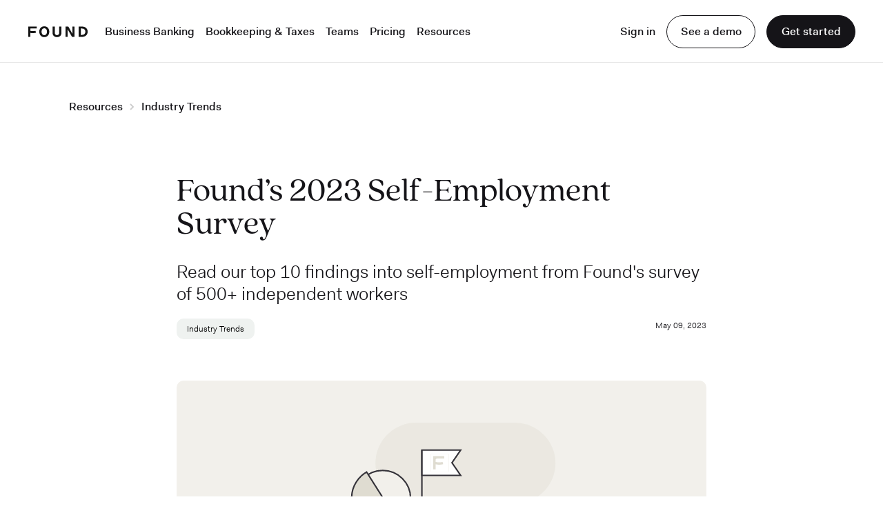

--- FILE ---
content_type: text/html; charset=utf-8
request_url: https://found.com/resources/2023-self-employment-survey
body_size: 73140
content:
<!DOCTYPE html><html lang="en"><head><meta charSet="utf-8"/><meta name="viewport" content="width=device-width, initial-scale=1"/><link rel="stylesheet" href="/_next/static/css/baecada3fb54d004.css" data-precedence="next"/><link rel="stylesheet" href="/_next/static/css/48f487db91528b06.css" data-precedence="next"/><link rel="preload" as="script" fetchPriority="low" href="/_next/static/chunks/webpack-24c8a86720b3c760.js"/><script src="/_next/static/chunks/e5deb899-e16a317c345aa779.js" async=""></script><script src="/_next/static/chunks/3518-9c398f051555c815.js" async=""></script><script src="/_next/static/chunks/main-app-040df6aba330d283.js" async=""></script><script src="/_next/static/chunks/4cd49916-4b19939c48195b36.js" async=""></script><script src="/_next/static/chunks/334-9fe3fb30fe91fd33.js" async=""></script><script src="/_next/static/chunks/4771-db378b887c8ae766.js" async=""></script><script src="/_next/static/chunks/9827-49909606474b839b.js" async=""></script><script src="/_next/static/chunks/8291-9f9cfaf00927c0f9.js" async=""></script><script src="/_next/static/chunks/7413-f9736d5d6f17ab03.js" async=""></script><script src="/_next/static/chunks/app/layout-f5d7c7ee05ca5bdb.js" async=""></script><script src="/_next/static/chunks/9746-2f6ef0410f64decf.js" async=""></script><script src="/_next/static/chunks/2920-f75671a375859ba0.js" async=""></script><script src="/_next/static/chunks/app/error-868574884b378632.js" async=""></script><script src="/_next/static/chunks/1130-e829f411a543c2f9.js" async=""></script><script src="/_next/static/chunks/8379-473cbff4be485614.js" async=""></script><script src="/_next/static/chunks/app/resources/%5B...segments%5D/page-ed3ac1e54dad83c4.js" async=""></script><script src="/_next/static/chunks/app/not-found-ddf6479a77fc7c14.js" async=""></script><link rel="preload" href="https://www.googletagmanager.com/gtm.js?id=GTM-K9CWDF2" as="script"/><link rel="preload" href="https://www.googletagmanager.com/gtag/js?id=G-RSRSBW1TB2" as="script"/><title>Found’s 2023 Self-Employment Survey: Top 10 Findings</title><meta name="description" content="Gain invaluable insights into self-employment with Found&#x27;s survey of 500+ independent workers. Learn what motivates them, how they manage finances, and what the future holds for this growing sector. "/><link rel="manifest" href="/manifest.webmanifest"/><meta name="keywords" content="small business bookkeeping,small business accounting,bookkeeping vs accounting,freelance bookkeeping,bookkeeping for small business,small business accounting software,accounting,bookkeeping,taxes,self-employment,self employed taxes,self employment tax,self employment taxes,1099 contractor,self employment tax form"/><meta name="creator" content="Found"/><meta name="siteUrl" content="https://found.com"/><meta property="og:title" content="Found’s 2023 Self-Employment Survey"/><meta property="og:description" content="Gain invaluable insights into self-employment with Found&#x27;s survey of 500+ independent workers. Learn what motivates them, how they manage finances, and what the future holds for this growing sector. "/><meta name="twitter:card" content="summary"/><meta name="twitter:title" content="Found’s 2023 Self-Employment Survey"/><meta name="twitter:description" content="Gain invaluable insights into self-employment with Found&#x27;s survey of 500+ independent workers. Learn what motivates them, how they manage finances, and what the future holds for this growing sector. "/><link rel="icon" href="/icon.png?b50e71d7c52f1641" type="image/png" sizes="96x96"/><script>document.querySelectorAll('body link[rel="icon"], body link[rel="apple-touch-icon"]').forEach(el => document.head.appendChild(el))</script><script src="/_next/static/chunks/polyfills-42372ed130431b0a.js" noModule=""></script><style data-styled="" data-styled-version="6.1.19">.ciyFmh{align-items:center;cursor:pointer;display:flex;height:40px;justify-content:center;width:40px;}/*!sc*/
data-styled.g2[id="sc-e8e19c43-0"]{content:"ciyFmh,"}/*!sc*/
.cQufYU{align-items:center;cursor:pointer;display:flex;height:40px;justify-content:center;width:40px;}/*!sc*/
data-styled.g3[id="sc-e8e19c43-1"]{content:"cQufYU,"}/*!sc*/
.SCIgn{align-items:center;cursor:pointer;display:flex;height:40px;justify-content:center;width:40px;}/*!sc*/
data-styled.g4[id="sc-e8e19c43-2"]{content:"SCIgn,"}/*!sc*/
.bAyiTa{align-items:center;cursor:pointer;display:flex;height:40px;justify-content:center;width:40px;}/*!sc*/
data-styled.g5[id="sc-e8e19c43-3"]{content:"bAyiTa,"}/*!sc*/
.gyUapQ{display:flex;flex-direction:row;margin-left:-8px;}/*!sc*/
data-styled.g6[id="sc-e8e19c43-4"]{content:"gyUapQ,"}/*!sc*/
.gSYwFC{display:flex;}/*!sc*/
data-styled.g7[id="sc-52ea9a05-0"]{content:"gSYwFC,"}/*!sc*/
.fRKZq{width:100%;height:auto;margin:30px auto;cursor:default;display:block;}/*!sc*/
data-styled.g10[id="sc-2f811ee1-0"]{content:"fRKZq,"}/*!sc*/
.itEZKj{background:#FFFFFF;color:#151418;display:flex;justify-content:center;align-items:center;width:129px;height:48px;border-radius:24px;border:0;outline:0;text-align:center;padding:12px 16px;cursor:pointer;text-decoration:none;font-family:Fakt;font-weight:500;font-size:16px;line-height:24px;}/*!sc*/
.itEZKj:hover,.itEZKj:focus{background:#EFF2F0;}/*!sc*/
.gwBBKe{background:#151418;color:#FFFFFF;display:flex;justify-content:center;align-items:center;width:129px;height:48px;border-radius:24px;border:0;outline:0;text-align:center;padding:12px 16px;cursor:pointer;text-decoration:none;font-family:Fakt;font-weight:500;font-size:16px;line-height:24px;}/*!sc*/
.gwBBKe:hover,.gwBBKe:focus{background:#343239;}/*!sc*/
.czmGBS{background:#151418;color:#FFFFFF;display:flex;justify-content:center;align-items:center;width:161px;height:48px;border-radius:24px;border:0;outline:0;text-align:center;padding:12px 16px;cursor:pointer;text-decoration:none;font-family:Fakt;font-weight:500;font-size:16px;line-height:24px;}/*!sc*/
data-styled.g12[id="sc-54fcc6e3-0"]{content:"itEZKj,gwBBKe,czmGBS,"}/*!sc*/
.lgBWeG{margin:0 0 20px 0;font-size:32px;font-weight:500;line-height:44px;}/*!sc*/
@media(max-width: 1024px){.lgBWeG{margin:0 0 10px 0;font-size:26px;font-weight:500;line-height:36px;}}/*!sc*/
.lgBWeG b{font-weight:inherit;}/*!sc*/
data-styled.g31[id="sc-c10f9499-7"]{content:"lgBWeG,"}/*!sc*/
.jXtPFt{font-family:Fakt;font-weight:600;font-size:26px;line-height:32px;margin:0 0 20px 0;}/*!sc*/
@media(max-width: 1024px){.jXtPFt{font-family:Fakt;font-weight:500;font-size:21px;line-height:29px;margin:0 0 10px 0;}}/*!sc*/
data-styled.g32[id="sc-c10f9499-8"]{content:"jXtPFt,"}/*!sc*/
.fRWJBF{height:40px;width:40px;margin-bottom:24px;}/*!sc*/
data-styled.g38[id="sc-544ff079-0"]{content:"fRWJBF,"}/*!sc*/
.sfrKA{cursor:pointer;width:126px;height:40px;}/*!sc*/
data-styled.g41[id="sc-544ff079-3"]{content:"sfrKA,"}/*!sc*/
.cEleZH{cursor:pointer;width:126px;height:40px;}/*!sc*/
data-styled.g42[id="sc-544ff079-4"]{content:"cEleZH,"}/*!sc*/
.ejYRPF{font-family:Fakt;font-weight:400;font-size:12px;line-height:20px;font-style:normal;}/*!sc*/
data-styled.g43[id="sc-544ff079-5"]{content:"ejYRPF,"}/*!sc*/
.cQJLnR{font-family:Fakt;font-weight:400;font-size:26px;line-height:32px;}/*!sc*/
data-styled.g44[id="sc-544ff079-6"]{content:"cQJLnR,"}/*!sc*/
.ienFq{padding:60px 100px 0;display:flex;justify-content:space-between;flex-direction:row;}/*!sc*/
@media(max-width: 1024px){.ienFq{padding:60px 26px 0;}}/*!sc*/
@media(max-width: 700px){.ienFq{padding:40px 26px 0;}}/*!sc*/
data-styled.g46[id="sc-544ff079-8"]{content:"ienFq,"}/*!sc*/
.jveZLI{height:1px;width:calc(100% - 200px);margin:48px 100px;background-color:#1514181A;border:none;}/*!sc*/
@media(max-width: 1024px){.jveZLI{width:calc(100% - 52px);margin:30px 26px;}}/*!sc*/
@media(max-width: 700px){.jveZLI{width:calc(100% - 52px);margin:30px 26px;}}/*!sc*/
data-styled.g47[id="sc-544ff079-9"]{content:"jveZLI,"}/*!sc*/
.bXRgeN{height:1px;width:calc(100% - 200px);margin:48px 100px;background-color:#1514181A;border:none;margin:0;width:100%;display:none;}/*!sc*/
@media(max-width: 1024px){.bXRgeN{width:calc(100% - 52px);margin:30px 26px;}}/*!sc*/
@media(max-width: 700px){.bXRgeN{width:calc(100% - 52px);margin:30px 26px;}}/*!sc*/
@media(max-width: 1024px){.bXRgeN{margin:0;width:100%;display:none;}}/*!sc*/
@media(max-width: 700px){.bXRgeN{margin:0 0 30px 0;width:100%;display:inherit;}}/*!sc*/
data-styled.g48[id="sc-544ff079-10"]{content:"bXRgeN,"}/*!sc*/
.dIDAUo{font-family:Fakt;font-weight:500;font-size:13px;line-height:24px;text-transform:uppercase;margin:0;letter-spacing:0.1em;flex:initial;}/*!sc*/
@media(max-width: 1024px){.dIDAUo{flex:initial;}}/*!sc*/
@media(max-width: 700px){.dIDAUo{flex:0 0 100px;}}/*!sc*/
data-styled.g49[id="sc-544ff079-11"]{content:"dIDAUo,"}/*!sc*/
.kkVmjk{font-family:Fakt;font-weight:400;font-size:16px;line-height:24px;color:#6E7277;text-decoration:none;}/*!sc*/
data-styled.g50[id="sc-544ff079-12"]{content:"kkVmjk,"}/*!sc*/
.iqkOvK{display:flex;flex-direction:column;gap:16px;}/*!sc*/
data-styled.g52[id="sc-544ff079-14"]{content:"iqkOvK,"}/*!sc*/
.djuhZc{display:flex;flex-direction:column;gap:16px;flex:1 0 0;width:inherit;}/*!sc*/
@media(max-width: 1024px){.djuhZc{flex-direction:column;width:165px;}}/*!sc*/
@media(max-width: 700px){.djuhZc{flex-direction:row;width:100%;}}/*!sc*/
data-styled.g53[id="sc-544ff079-15"]{content:"djuhZc,"}/*!sc*/
.bdpug{display:flex;flex-direction:row;flex:initial;gap:48px;padding:0;width:100%;}/*!sc*/
@media(max-width: 1024px){.bdpug{flex-direction:row;flex:1 0 0;gap:48px;padding:0 26px;}}/*!sc*/
@media(max-width: 700px){.bdpug{flex-direction:column;flex:initial;gap:30px;padding:0 26px 40px;}}/*!sc*/
data-styled.g54[id="sc-544ff079-16"]{content:"bdpug,"}/*!sc*/
.hbOSwh{font-family:Fakt;font-weight:500;font-size:13px;line-height:24px;text-transform:uppercase;margin:0;letter-spacing:0.1em;}/*!sc*/
data-styled.g55[id="sc-544ff079-17"]{content:"hbOSwh,"}/*!sc*/
.htGvjI{font-family:Fakt;font-weight:400;font-size:12px;line-height:20px;font-style:normal;color:#6E7277;}/*!sc*/
data-styled.g56[id="sc-544ff079-18"]{content:"htGvjI,"}/*!sc*/
.cjKbOt{display:flex;flex-direction:column;gap:0;margin-top:0;}/*!sc*/
@media(max-width: 1024px){.cjKbOt{flex-direction:row;gap:5px;margin-top:10px;}}/*!sc*/
@media(max-width: 700px){.cjKbOt{flex-direction:row;gap:5px;margin-top:10px;}}/*!sc*/
data-styled.g57[id="sc-544ff079-19"]{content:"cjKbOt,"}/*!sc*/
.btiqEd{font-family:Fakt;font-weight:500;font-size:13px;line-height:24px;text-transform:uppercase;margin:0;letter-spacing:0.1em;}/*!sc*/
data-styled.g58[id="sc-544ff079-20"]{content:"btiqEd,"}/*!sc*/
.JtgPC{margin-left:0;}/*!sc*/
@media(max-width: 1024px){.JtgPC{margin-left:8px;}}/*!sc*/
@media(max-width: 700px){.JtgPC{margin-left:8px;}}/*!sc*/
.JtgPC *{gap:0;}/*!sc*/
@media(max-width: 1024px){.JtgPC *{gap:8px;}}/*!sc*/
@media(max-width: 700px){.JtgPC *{gap:8px;}}/*!sc*/
data-styled.g59[id="sc-544ff079-21"]{content:"JtgPC,"}/*!sc*/
.eRZwFm{margin-top:32px;display:flex;flex-direction:column;align-items:start;gap:0;}/*!sc*/
@media(max-width: 1024px){.eRZwFm{margin-top:32px;align-items:center;gap:16px;}}/*!sc*/
@media(max-width: 700px){.eRZwFm{margin-top:48px;align-items:center;gap:16px;}}/*!sc*/
data-styled.g60[id="sc-544ff079-22"]{content:"eRZwFm,"}/*!sc*/
.haEBLv{margin:32px 0 20px 0;display:flex;flex-direction:column;gap:10px;}/*!sc*/
@media(max-width: 1024px){.haEBLv{margin:48px 0 0;flex-direction:row;}}/*!sc*/
@media(max-width: 700px){.haEBLv{margin:30px 0 0;flex-direction:row;}}/*!sc*/
data-styled.g61[id="sc-544ff079-23"]{content:"haEBLv,"}/*!sc*/
.jjuSVo{background-color:none;display:flex;flex-direction:column;align-items:start;padding:0;width:20%;min-width:175px;}/*!sc*/
@media(max-width: 1024px){.jjuSVo{background-color:#FFFFFF;}}/*!sc*/
@media(max-width: 700px){.jjuSVo{background-color:#FFFFFF;}}/*!sc*/
@media(max-width: 1024px){.jjuSVo{align-items:center;padding:30px 26px 0;width:100%;}}/*!sc*/
@media(max-width: 700px){.jjuSVo{align-items:center;padding:30px 26px 0;width:100%;}}/*!sc*/
data-styled.g62[id="sc-544ff079-24"]{content:"jjuSVo,"}/*!sc*/
.jFzggt{display:flex;flex-direction:row;justify-content:space-between;width:100%;padding:0 100px;gap:48px;}/*!sc*/
@media(max-width: 1024px){.jFzggt{flex-direction:column;justify-content:normal;padding:0;gap:48px;}}/*!sc*/
@media(max-width: 700px){.jFzggt{flex-direction:column;justify-content:space-between;padding:0;gap:0;}}/*!sc*/
data-styled.g63[id="sc-544ff079-25"]{content:"jFzggt,"}/*!sc*/
.bAYZgJ{height:1px;width:calc(100% - 200px);margin:48px 100px;background-color:#1514181A;border:none;}/*!sc*/
@media(max-width: 1024px){.bAYZgJ{width:calc(100% - 52px);margin:30px 26px;}}/*!sc*/
@media(max-width: 700px){.bAYZgJ{width:calc(100% - 52px);margin:30px 26px;}}/*!sc*/
data-styled.g64[id="sc-544ff079-26"]{content:"bAYZgJ,"}/*!sc*/
.CLLpw{background-color:none;width:100%;}/*!sc*/
@media(max-width: 1024px){.CLLpw{background-color:#FFFFFF;}}/*!sc*/
@media(max-width: 700px){.CLLpw{background-color:#FFFFFF;}}/*!sc*/
data-styled.g65[id="sc-544ff079-27"]{content:"CLLpw,"}/*!sc*/
.eSvjaC{margin:0 0 5px 0;}/*!sc*/
.eSvjaC p{margin:0 0 5px 0;}/*!sc*/
data-styled.g67[id="sc-544ff079-29"]{content:"eSvjaC,"}/*!sc*/
.xRvQW{background-color:none;font-family:Fakt;font-weight:400;font-size:12px;line-height:20px;font-style:normal;background-color:none;color:#6E7277;width:100%;padding:0 100px 60px;}/*!sc*/
@media(max-width: 1024px){.xRvQW{background-color:#FFFFFF;}}/*!sc*/
@media(max-width: 700px){.xRvQW{background-color:#FFFFFF;}}/*!sc*/
@media(max-width: 1024px){.xRvQW{padding:0 26px 40px;}}/*!sc*/
@media(max-width: 700px){.xRvQW{background-color:#FFFFFF;padding:0 26px 80px;}}/*!sc*/
data-styled.g68[id="sc-544ff079-30"]{content:"xRvQW,"}/*!sc*/
.dHFFQC{display:flex;flex-direction:column;max-width:1400px;margin:0 auto;}/*!sc*/
data-styled.g69[id="sc-544ff079-31"]{content:"dHFFQC,"}/*!sc*/
.hfujMw{background-color:#EFF2F0;width:100%;}/*!sc*/
data-styled.g70[id="sc-544ff079-32"]{content:"hfujMw,"}/*!sc*/
.iKrejr{width:88px;height:36px;margin:0 16px 0 0;padding:0 0 20px 0;filter:brightness(0) saturate(100%) invert(5%) sepia(0%) saturate(5820%) hue-rotate(335deg) brightness(103%) contrast(93%);}/*!sc*/
.iKrejr:hover{cursor:pointer;}/*!sc*/
data-styled.g78[id="sc-ddb1a37a-1"]{content:"iKrejr,"}/*!sc*/
.fqsZzK{margin:0 8px 20px 8px;border:1px solid #151418;}/*!sc*/
data-styled.g79[id="sc-ddb1a37a-2"]{content:"fqsZzK,"}/*!sc*/
.gmDnhT{margin:0 0 20px 8px;border:1px solid #151418;}/*!sc*/
data-styled.g80[id="sc-ddb1a37a-3"]{content:"gmDnhT,"}/*!sc*/
.cKZQWR{color:#151418;}/*!sc*/
.cKZQWR:hover{color:#6E7277;}/*!sc*/
data-styled.g81[id="sc-ddb1a37a-4"]{content:"cKZQWR,"}/*!sc*/
.ctRjBm{display:flex;align-items:center;}/*!sc*/
data-styled.g82[id="sc-ddb1a37a-5"]{content:"ctRjBm,"}/*!sc*/
.dARrut{font-family:Fakt;font-weight:500;font-size:16px;line-height:24px;margin:0 8px;padding:0 0 20px 0;display:block;color:#151418;}/*!sc*/
.dARrut:hover{color:#6E7277;}/*!sc*/
data-styled.g83[id="sc-ddb1a37a-6"]{content:"dARrut,"}/*!sc*/
.hddQeQ{display:flex;align-items:center;}/*!sc*/
data-styled.g84[id="sc-ddb1a37a-7"]{content:"hddQeQ,"}/*!sc*/
.ghkIBf{margin:0 auto;padding:22px 40px 0;display:flex;max-width:2000px;position:relative;align-items:center;justify-content:space-between;}/*!sc*/
data-styled.g85[id="sc-ddb1a37a-8"]{content:"ghkIBf,"}/*!sc*/
.fOWuml{width:100vw;z-index:20;display:block;overflow:visible;position:fixed;top:0;background:transparent;border-bottom:1px solid rgba(21, 20, 24, 0.1);}/*!sc*/
@media(max-width: 1024px){.fOWuml{display:none;}}/*!sc*/
.fOWuml a{text-decoration:none;}/*!sc*/
data-styled.g86[id="sc-ddb1a37a-9"]{content:"fOWuml,"}/*!sc*/
.iMyrja{font-family:Fakt;font-weight:500;font-size:16px;line-height:24px;margin:0 8px;padding:0 0 20px 0;display:block;color:#151418;}/*!sc*/
.iMyrja:hover{color:#6E7277;}/*!sc*/
data-styled.g87[id="sc-ddb1a37a-10"]{content:"iMyrja,"}/*!sc*/
.dacERo{font-family:Fakt;font-weight:500;font-size:16px;line-height:24px;margin:0 8px;padding:0 0 20px 0;display:block;color:#151418;}/*!sc*/
.dacERo:hover{cursor:pointer;}/*!sc*/
.dacERo:hover{color:#6E7277;}/*!sc*/
data-styled.g89[id="sc-ddb1a37a-12"]{content:"dacERo,"}/*!sc*/
.VDwU{width:88px;height:16px;margin:0;filter:brightness(0) saturate(100%) invert(5%) sepia(0%) saturate(5820%) hue-rotate(335deg) brightness(103%) contrast(93%);}/*!sc*/
data-styled.g91[id="sc-873d065e-0"]{content:"VDwU,"}/*!sc*/
.kDDumU{width:14px;height:14px;filter:brightness(0) saturate(100%) invert(5%) sepia(0%) saturate(5820%) hue-rotate(335deg) brightness(103%) contrast(93%);display:block;filter:brightness(0) saturate(100%) invert(5%) sepia(0%) saturate(5820%) hue-rotate(335deg) brightness(103%) contrast(93%);}/*!sc*/
data-styled.g92[id="sc-873d065e-1"]{content:"kDDumU,"}/*!sc*/
.gjbBWa{width:unset;height:36px;margin:0 24px 0 0;display:none;padding:12px 24px;}/*!sc*/
@media(max-width: 700px){.gjbBWa{display:none;}}/*!sc*/
data-styled.g95[id="sc-873d065e-4"]{content:"gjbBWa,"}/*!sc*/
.bfWRFt{font-family:Fakt;font-weight:500;font-size:16px;line-height:24px;color:#151418;margin:0 12px;display:none;}/*!sc*/
@media(max-width: 1024px){.bfWRFt{display:block;}}/*!sc*/
@media(max-width: 700px){.bfWRFt{display:none;}}/*!sc*/
data-styled.g98[id="sc-873d065e-7"]{content:"bfWRFt,"}/*!sc*/
.oFMKC{border:1px solid #6E7277;padding:8px 16px;border-radius:30px;}/*!sc*/
data-styled.g99[id="sc-873d065e-8"]{content:"oFMKC,"}/*!sc*/
.cwDdUf{display:flex;align-items:center;}/*!sc*/
data-styled.g100[id="sc-873d065e-9"]{content:"cwDdUf,"}/*!sc*/
.gXGAHF{flex:0 0;display:flex;padding:18px 26px;align-items:center;justify-content:space-between;background-color:#FFFFFF;border-bottom:1px solid #EFF2F0;}/*!sc*/
data-styled.g101[id="sc-873d065e-10"]{content:"gXGAHF,"}/*!sc*/
.gYYQDc{width:100vw;z-index:30;display:none;overflow:visible;position:fixed;top:0;overflow-y:scroll;flex-direction:column;overscroll-behavior:contain;height:auto;}/*!sc*/
@media(max-width: 1024px){.gYYQDc{display:flex;}}/*!sc*/
data-styled.g103[id="sc-873d065e-12"]{content:"gYYQDc,"}/*!sc*/
.ckssYE{margin:10px;}/*!sc*/
data-styled.g180[id="sc-119a247c-0"]{content:"ckssYE,"}/*!sc*/
.jBqHiG{color:#151418;transition:color 0.2s;text-decoration:none;}/*!sc*/
.jBqHiG:hover{color:rgba(0,0,0,0.5);}/*!sc*/
data-styled.g182[id="sc-119a247c-2"]{content:"jBqHiG,"}/*!sc*/
.cpHtZf{color:#151418;text-decoration:none;transition:color 0.2s;}/*!sc*/
.cpHtZf:hover{color:rgba(0,0,0,0.5);}/*!sc*/
data-styled.g183[id="sc-119a247c-3"]{content:"cpHtZf,"}/*!sc*/
.fnWYcW{display:flex;align-items:baseline;font-family:Fakt;font-weight:500;font-size:16px;line-height:24px;}/*!sc*/
data-styled.g185[id="sc-119a247c-5"]{content:"fnWYcW,"}/*!sc*/
.dLuJjQ{height:240px;max-width:320px;object-fit:cover;border-radius:10px;}/*!sc*/
data-styled.g186[id="sc-c762be39-0"]{content:"dLuJjQ,"}/*!sc*/
.kreOfv::before{color:#000000;margin:0 8px;content:"\2022";}/*!sc*/
data-styled.g187[id="sc-c762be39-1"]{content:"kreOfv,"}/*!sc*/
.eSdlYf{font-family:Fakt;font-weight:400;font-size:12px;line-height:20px;font-style:normal;color:#6E7277;margin:14px 0 0 0;display:flex;justify-content:space-between;}/*!sc*/
data-styled.g188[id="sc-c762be39-2"]{content:"eSdlYf,"}/*!sc*/
.dZNsbg{font-family:quincy-cf;font-style:normal;font-weight:normal;font-size:30px;line-height:34px;margin:14px 0 0 0;}/*!sc*/
data-styled.g189[id="sc-c762be39-3"]{content:"dZNsbg,"}/*!sc*/
.djeces{font-family:Fakt;font-weight:400;font-size:12px;line-height:20px;font-style:normal;width:fit-content;margin:16px 0 0 0;padding:5px 16px;border-radius:10px;background-color:#EFF2F0;}/*!sc*/
data-styled.g190[id="sc-c762be39-4"]{content:"djeces,"}/*!sc*/
.cysSXP{display:flex;max-width:320px;flex-direction:column;}/*!sc*/
.cysSXP:hover{cursor:pointer;}/*!sc*/
data-styled.g191[id="sc-c762be39-5"]{content:"cysSXP,"}/*!sc*/
.eZhFk{margin:0 15px;display:flex;justify-content:space-between;}/*!sc*/
.eZhFk li{margin:0 4px;list-style:none;border-radius:100%;background-color:#C9C9C9;}/*!sc*/
.eZhFk li.slick-active{background-color:#151418;}/*!sc*/
data-styled.g192[id="sc-2a105c74-0"]{content:"eZhFk,"}/*!sc*/
.hfiNPf{margin:20px 0 0 0;display:flex;align-items:center;justify-content:center;}/*!sc*/
data-styled.g193[id="sc-2a105c74-1"]{content:"hfiNPf,"}/*!sc*/
.kmxhbs{width:8px;height:8px;}/*!sc*/
data-styled.g194[id="sc-2a105c74-2"]{content:"kmxhbs,"}/*!sc*/
.iJmRpH{display:grid;gap:36px;justify-content:space-between;grid-template-rows:1fr;grid-template-columns:repeat(3, 320px);}/*!sc*/
@media(max-width: 1024px){.iJmRpH{display:none;gap:0px;grid-template-rows:none;grid-template-columns:none;}}/*!sc*/
data-styled.g195[id="sc-2a105c74-3"]{content:"iJmRpH,"}/*!sc*/
.cGheeC{margin:0 20px;}/*!sc*/
data-styled.g196[id="sc-2a105c74-4"]{content:"cGheeC,"}/*!sc*/
.cRfmSf{width:460px;}/*!sc*/
data-styled.g197[id="sc-2a105c74-5"]{content:"cRfmSf,"}/*!sc*/
.iFfMnl{max-width:320px;display:none;overflow:hidden;justify-content:center;}/*!sc*/
@media(max-width: 1024px){.iFfMnl{display:flex;}}/*!sc*/
data-styled.g198[id="sc-2a105c74-6"]{content:"iFfMnl,"}/*!sc*/
.iWzNZe{color:#000000;padding:5px 15px;border-radius:10px;text-decoration:none;background-color:#EFF2F0;}/*!sc*/
data-styled.g200[id="sc-464303a7-1"]{content:"iWzNZe,"}/*!sc*/
.lkzNbK{margin:140px 100px 0px;}/*!sc*/
@media(max-width: 1024px){.lkzNbK{margin:85px 32px 0px;}}/*!sc*/
data-styled.g202[id="sc-464303a7-3"]{content:"lkzNbK,"}/*!sc*/
.bEcBzy{padding-top:40px;font-family:quincy-cf;font-style:normal;font-weight:normal;font-size:48px;line-height:48px;}/*!sc*/
@media(max-width: 1024px){.bEcBzy{padding-top:24px;font-size:30px;}}/*!sc*/
data-styled.g203[id="sc-464303a7-4"]{content:"bEcBzy,"}/*!sc*/
.kcSAhV{margin-top:8px;font-family:Fakt;font-weight:400;font-size:26px;line-height:32px;}/*!sc*/
@media(max-width: 1024px){.kcSAhV{margin-top:24px;font-size:18px;}}/*!sc*/
data-styled.g204[id="sc-464303a7-5"]{content:"kcSAhV,"}/*!sc*/
.jQviEe{display:flex;margin-top:20px;justify-content:space-between;font-family:Fakt;font-weight:400;font-size:12px;line-height:20px;font-style:normal;}/*!sc*/
data-styled.g205[id="sc-464303a7-6"]{content:"jQviEe,"}/*!sc*/
.cYOLQW{display:flex;flex-direction:column;margin:30px 0;font-family:Fakt;font-weight:400;font-size:16px;line-height:24px;}/*!sc*/
@media(max-width: 1024px){.cYOLQW{margin:16px 0;}}/*!sc*/
.cYOLQW img{max-width:100%;border-radius:10px;}/*!sc*/
.cYOLQW p{line-height:24px;margin-block-start:12px;margin-block-end:12px;}/*!sc*/
.cYOLQW h2{margin-top:28px;margin-bottom:12px;}/*!sc*/
@media(max-width: 1024px){.cYOLQW h2{margin-top:18px;margin-bottom:2px;}}/*!sc*/
.cYOLQW h3{margin-top:18px;margin-bottom:12px;}/*!sc*/
@media(max-width: 1024px){.cYOLQW h3{margin-top:8px;margin-bottom:2px;}}/*!sc*/
data-styled.g210[id="sc-464303a7-11"]{content:"cYOLQW,"}/*!sc*/
.jeLuok{margin:40px 152px 0;font-family:Fakt;font-weight:400;font-size:16px;line-height:24px;}/*!sc*/
@media(max-width: 1024px){.jeLuok{margin:40px 0 0;}}/*!sc*/
data-styled.g211[id="sc-464303a7-12"]{content:"jeLuok,"}/*!sc*/
.eHYnfh{max-width:1200px;margin:auto;padding:0 64px 40px;}/*!sc*/
@media(max-width: 1024px){.eHYnfh{margin:0;padding:0 32px 16px;}}/*!sc*/
data-styled.g212[id="sc-464303a7-13"]{content:"eHYnfh,"}/*!sc*/
.exbaKi{font-family:Fakt;font-weight:600;font-size:26px;line-height:32px;text-align:center;}/*!sc*/
@media(max-width: 1024px){.exbaKi{font-family:Fakt;font-weight:500;font-size:18px;line-height:24px;}}/*!sc*/
data-styled.g213[id="sc-464303a7-14"]{content:"exbaKi,"}/*!sc*/
.iWWBSr{width:auto;margin:0 auto;padding:0;}/*!sc*/
@media(max-width: 1024px){.iWWBSr{width:320px;}}/*!sc*/
data-styled.g214[id="sc-464303a7-15"]{content:"iWWBSr,"}/*!sc*/
.eksvLk{margin:40px auto 80px auto;max-width:1020px;}/*!sc*/
@media(max-width: 1024px){.eksvLk{margin:40px auto;}}/*!sc*/
data-styled.g215[id="sc-464303a7-16"]{content:"eksvLk,"}/*!sc*/
</style></head><body><div hidden=""><!--$--><!--/$--></div><!--$!--><template data-dgst="BAILOUT_TO_CLIENT_SIDE_RENDERING"></template><!--/$--><div class="sc-ddb1a37a-9 fOWuml nav-header"><div class="sc-ddb1a37a-8 ghkIBf"><div class="sc-ddb1a37a-5 ctRjBm"><img alt="Found Logo" loading="lazy" width="67" height="12" decoding="async" data-nimg="1" class="sc-ddb1a37a-1 iKrejr" style="color:transparent" src="/_next/static/media/found_logo.4b20734f.svg"/><div><div class="sc-ddb1a37a-12 dacERo"><a class="sc-ddb1a37a-4 cKZQWR" href="/business-banking">Business Banking</a></div></div><div><div class="sc-ddb1a37a-12 dacERo">Bookkeeping &amp; Taxes</div></div><div><div class="sc-ddb1a37a-12 dacERo">Teams</div></div><a href="/pricing"><div class="sc-ddb1a37a-10 iMyrja">Pricing</div></a><div><div class="sc-ddb1a37a-12 dacERo"><a class="sc-ddb1a37a-4 cKZQWR" href="/resources">Resources</a></div></div></div><div class="sc-ddb1a37a-7 hddQeQ"><a href="https://my.found.com/#/login" class="sc-ddb1a37a-6 dARrut">Sign in</a><a href="/demo" class="sc-54fcc6e3-0 itEZKj sc-ddb1a37a-2 fqsZzK">See a demo</a><a class="sc-54fcc6e3-0 gwBBKe sc-ddb1a37a-3 gmDnhT">Get started</a></div></div></div><div class="sc-873d065e-12 gYYQDc"><div class="sc-873d065e-10 gXGAHF nav-header"><img alt="Found logo" loading="lazy" width="67" height="12" decoding="async" data-nimg="1" class="sc-873d065e-0 VDwU" style="color:transparent" src="/_next/static/media/found_logo.4b20734f.svg"/><div class="sc-873d065e-9 cwDdUf"><a href="https://my.found.com/#/login" class="sc-873d065e-7 bfWRFt">Sign in</a><a class="sc-54fcc6e3-0 czmGBS sc-873d065e-4 gjbBWa">Get started</a><div class="sc-873d065e-8 oFMKC"><img alt="Open menu" loading="lazy" width="24" height="24" decoding="async" data-nimg="1" class="sc-873d065e-1 kDDumU" style="color:transparent" src="/_next/static/media/menu.6d0b9225.svg"/></div></div></div></div><div class="sc-464303a7-3 lkzNbK"><div class="sc-119a247c-5 fnWYcW"><a class="sc-119a247c-2 jBqHiG" href="/resources">Resources</a><img alt="breadcrumb separator" loading="lazy" width="7" height="10" decoding="async" data-nimg="1" class="sc-119a247c-0 ckssYE" style="color:transparent" src="/_next/static/media/breadcrumb.9e428030.svg"/><a class="sc-119a247c-3 cpHtZf" href="/resources/industry-trends">Industry Trends</a></div></div><div class="sc-464303a7-13 eHYnfh"><div class="sc-464303a7-12 jeLuok"><h1 class="sc-464303a7-4 bEcBzy">Found’s 2023 Self-Employment Survey</h1><div class="sc-464303a7-5 kcSAhV">Read our top 10 findings into self-employment from Found&#x27;s survey of 500+ independent workers</div><div class="sc-464303a7-6 jQviEe"><a class="sc-464303a7-1 iWzNZe" href="/resources/industry-trends">Industry Trends</a>May 09, 2023</div><div class="sc-464303a7-11 cYOLQW"><picture class="sc-52ea9a05-0 gSYwFC"><source type="image/svg+xml" srcSet="//images.ctfassets.net/kwu941wcctu4/6TxJsshT224jfzUlZfadfX/994722f87ec08f2b02c88fca9467e9db/Hero_-_Self-Employment_Survey_Findings.svg"/><img src="//images.ctfassets.net/kwu941wcctu4/6TxJsshT224jfzUlZfadfX/994722f87ec08f2b02c88fca9467e9db/Hero_-_Self-Employment_Survey_Findings.svg?fm=avif" alt="" class="sc-2f811ee1-0 fRKZq"/></picture><p>If you’ve been hearing more about self-employment lately, you’re not imagining it. The population of self-employed workers in this country is soaring—accounting for approximately <a href="https://www.luisazhou.com/blog/how-many-americans-are-self-employed/" target="_blank" rel="noopener noreferrer" class="sc-c10f9499-0"><u>16 million Americans</u></a>. In fact, <a href="https://found.com/resources/the-great-resignation-move-to-self-employment" class="sc-c10f9499-0">self-employment will soon surpass traditional employment </a>to become the majority of the American workforce. While growing in influence, these workers represent some of the most underserved segments of the U.S. economy.</p><p>We created Found to remedy these gaps and are focused on building a modern financial platform for the self-employed. We’ve spent years talking with self-employed business owners and find their insights invaluable. </p><p>We recently surveyed Found customers to better understand how they think about their work, their motivation, their finances, and even our tax system. We were blown away by the 500+ individuals across virtually every demographic that took time to share their valuable observations and insights. </p><p>Our aim is for others, from companies to regulators, to pay closer attention to this soon-to-be majority. Our goal is to create a collective voice for the self-employed and we believe surveys like this provide a first step. </p><h2 class="sc-c10f9499-7 lgBWeG">Here are the top 10 insights from our survey: </h2><h3 class="sc-c10f9499-8 jXtPFt">There’s no turning back. </h3><p>The vast majority of self-employed workers remain uninterested in traditional employment. A whopping 75% have no intention of considering going back to conventional, W2 work.</p><h3 class="sc-c10f9499-8 jXtPFt">The self-employed represent the “breadwinners.”  </h3><p>70% of self-employed individuals consider themselves to be the primary breadwinner of their household. This number steadily increases with age—only 63% of Gen Z said they play this role, while 86% of those over 65 reported bringing in the majority of financial gains. </p><h3 class="sc-c10f9499-8 jXtPFt">The money tends to be better. </h3><p>41% of the people we surveyed reported that they’re making more now than they did before becoming self-employed, while 38% are making less. The remainder isn’t sure or are making the same.</p><p>That said, for Gen Z (18-24), things may be less promising – 65% report they don’t feel like they have a handle on their finances. However, as we’ve seen with the breadwinners, financial gains tend to increase over time, as experience grows.</p><h3 class="sc-c10f9499-8 jXtPFt">The “Venmo tax” isn’t well understood – but it should be. </h3><p>Half of self-employed people use <a href="https://found.com/resources/venmo-tax-questions" class="sc-c10f9499-0">peer-to-peer payment apps like Venmo or Cash App</a> to run their businesses, but less than 23% understand the changes coming to next year’s digital payments tax reporting<b>.</b></p><p>Interestingly, half of Gen Z (18-24) use Venmo or Cash App for their business, and they’re actually the group that’s most informed on the changes coming to digital payments tax reporting.</p><h3 class="sc-c10f9499-8 jXtPFt">Feelings towards our tax system aren’t warm. </h3><p>Perhaps not surprisingly, an overwhelming 81% <u>don’t think</u> the current tax system is set up to support the self-employed. Along those same lines, only 22% of self-employed people understand how to <a href="https://found.com/resources/common-deductions-for-freelancers" class="sc-c10f9499-0">maximize potential deductions and write-offs</a>. </p><p>Let’s break it down by a few industries: </p><ul><li><p>83% of gig economy workers feel negatively toward the system, and 75% don’t know how to make the most of their deductions. </p></li><li><p>92% of creators feel negatively toward the system, and 67% don’t know how to make the most of their deductions. </p></li></ul><h3 class="sc-c10f9499-8 jXtPFt">In 2021, layoffs didn’t lead to self-employment. </h3><p>From 2019-2023, 2021 stood out as the only year where <i>fewer </i>people turned to self-employed work because of layoffs, with a record low of 19% of respondents reporting layoffs impacted their decision to take the leap. If you exclude 2021, the average of the other years in that range was 24%. </p><h3 class="sc-c10f9499-8 jXtPFt">Sleep improves for some when you’re self-employed. </h3><p>Overall, 36% of self-employed individuals sleep better now that they run their own businesses—A majority (46%) are doing about the same and haven’t noticed a change, and a small few sleep worse. </p><h3 class="sc-c10f9499-8 jXtPFt">Flexibility is a surprisingly low driver for the self-employed. </h3><p>Only 7% of gig workers cited flexibility as their main motivation for turning to their current work, with only 16% of the overall self-employed workers citing it as a main driver.</p><h3 class="sc-c10f9499-8 jXtPFt">Gen Z carries the most stress around self-employed work. </h3><p>Gen Z (18-24) is the age group that’s most likely to be stressed out from being self-employed, with 42% claiming they’re more stressed now than before working for themselves. This percentage steadily decreases with age – with 36% being the average across all years. </p><h3 class="sc-c10f9499-8 jXtPFt">Financial security in self-employment improves with age. </h3><p>Nearly a third of people under 44 (Gen Z and Millenials) are considering going back to full-time work because of the financial challenges of running an independent business. Meanwhile, only 15% of those over 44 (Gen X and Boomers) feel that way.</p><p><b>Methodology</b></p><p>The methodology for this survey involved administering an optional online questionnaire to 531 self-employed Found customers in the United States over one week. The survey was sent via email and consisted of multiple-choice questions designed to gauge participants&#x27; sentiments on various topics. There were no incentives or rewards offered for participation, ensuring unbiased and voluntary responses. The collected data was then analyzed to identify trends and derive insights that inform the state of self-employed work. </p></div></div></div><div class="sc-464303a7-16 eksvLk"><p class="sc-464303a7-14 exbaKi">Related Guides</p><div class="sc-464303a7-15 iWWBSr"><div class="sc-2a105c74-3 iJmRpH"><div class="sc-c762be39-5 cysSXP"><picture class="sc-52ea9a05-0 gSYwFC"><source type="image/svg+xml" srcSet="//images.ctfassets.net/kwu941wcctu4/4oTpnMRWRNk28ZgGh2OFMx/98592985db5773df8a9d90f8e96cd14f/Thumbnail_-_Employment_Trends__The_Great_Resignation_and_the_Move_to_Self-Employment.svg"/><img src="//images.ctfassets.net/kwu941wcctu4/4oTpnMRWRNk28ZgGh2OFMx/98592985db5773df8a9d90f8e96cd14f/Thumbnail_-_Employment_Trends__The_Great_Resignation_and_the_Move_to_Self-Employment.svg?fm=avif" alt="Employment Trends: The Great Resignation and the Move to Self-Employment" class="sc-c762be39-0 dLuJjQ"/></picture><div class="sc-c762be39-2 eSdlYf">September 27, 2022<span class="sc-c762be39-1 kreOfv">4 min read</span></div><p class="sc-c762be39-3 dZNsbg">Employment Trends: The Great Resignation and the Move to Self-Employment</p><span class="sc-c762be39-4 djeces">Industry Trends</span></div><div class="sc-c762be39-5 cysSXP"><picture class="sc-52ea9a05-0 gSYwFC"><source type="image/webp" srcSet="//images.ctfassets.net/kwu941wcctu4/1a3knxdNA1PMKfJbLR3DLB/74bb300f251c8eae8e3addf5d2b70109/Thumbnail_-_5_Tips_to_Make_the_Jump_to_Self-Employed_During_a_Recession.png?fm=avif"/><source type="image/png" srcSet="//images.ctfassets.net/kwu941wcctu4/1a3knxdNA1PMKfJbLR3DLB/74bb300f251c8eae8e3addf5d2b70109/Thumbnail_-_5_Tips_to_Make_the_Jump_to_Self-Employed_During_a_Recession.png"/><img src="//images.ctfassets.net/kwu941wcctu4/1a3knxdNA1PMKfJbLR3DLB/74bb300f251c8eae8e3addf5d2b70109/Thumbnail_-_5_Tips_to_Make_the_Jump_to_Self-Employed_During_a_Recession.png?fm=avif" alt="5 Tips to Make the Jump to Self-Employment During a Recession" class="sc-c762be39-0 dLuJjQ"/></picture><div class="sc-c762be39-2 eSdlYf">November 15, 2022<span class="sc-c762be39-1 kreOfv">5 min read</span></div><p class="sc-c762be39-3 dZNsbg">5 Tips to Make the Jump to Self-Employment During a Recession</p><span class="sc-c762be39-4 djeces">Industry Trends</span></div><div class="sc-c762be39-5 cysSXP"><picture class="sc-52ea9a05-0 gSYwFC"><source type="image/svg+xml" srcSet="//images.ctfassets.net/kwu941wcctu4/65qG0xJcGOF2SUMyaY5qQS/ea1ed19e015b97dae9f3abeb07607090/Thumbnail_-_How_to_Start_a_Freelance_Business_in_7_Simple_Steps.svg"/><img src="//images.ctfassets.net/kwu941wcctu4/65qG0xJcGOF2SUMyaY5qQS/ea1ed19e015b97dae9f3abeb07607090/Thumbnail_-_How_to_Start_a_Freelance_Business_in_7_Simple_Steps.svg?fm=avif" alt="How to Start a Freelance Business in 7 Simple Steps" class="sc-c762be39-0 dLuJjQ"/></picture><div class="sc-c762be39-2 eSdlYf">November 03, 2022<span class="sc-c762be39-1 kreOfv">5 min read</span></div><p class="sc-c762be39-3 dZNsbg">How to Start a Freelance Business in 7 Simple Steps</p><span class="sc-c762be39-4 djeces">Business 101</span></div></div><div class="sc-2a105c74-6 iFfMnl"><div class="sc-2a105c74-5 cRfmSf"><div class="slick-slider slick-initialized" dir="ltr"><div class="slick-list" style="padding:0px 50px"><div class="slick-track" style="width:800%;left:-200%"><div data-index="-2" tabindex="-1" class="slick-slide slick-cloned" aria-hidden="true" style="width:12.5%"><div><div tabindex="-1" style="width:100%;display:inline-block" class="sc-2a105c74-4 cGheeC"><div class="sc-c762be39-5 cysSXP"><picture class="sc-52ea9a05-0 gSYwFC"><source type="image/webp" srcSet="//images.ctfassets.net/kwu941wcctu4/1a3knxdNA1PMKfJbLR3DLB/74bb300f251c8eae8e3addf5d2b70109/Thumbnail_-_5_Tips_to_Make_the_Jump_to_Self-Employed_During_a_Recession.png?fm=avif"/><source type="image/png" srcSet="//images.ctfassets.net/kwu941wcctu4/1a3knxdNA1PMKfJbLR3DLB/74bb300f251c8eae8e3addf5d2b70109/Thumbnail_-_5_Tips_to_Make_the_Jump_to_Self-Employed_During_a_Recession.png"/><img src="//images.ctfassets.net/kwu941wcctu4/1a3knxdNA1PMKfJbLR3DLB/74bb300f251c8eae8e3addf5d2b70109/Thumbnail_-_5_Tips_to_Make_the_Jump_to_Self-Employed_During_a_Recession.png?fm=avif" alt="5 Tips to Make the Jump to Self-Employment During a Recession" class="sc-c762be39-0 dLuJjQ"/></picture><div class="sc-c762be39-2 eSdlYf">November 15, 2022<span class="sc-c762be39-1 kreOfv">5 min read</span></div><p class="sc-c762be39-3 dZNsbg">5 Tips to Make the Jump to Self-Employment During a Recession</p><span class="sc-c762be39-4 djeces">Industry Trends</span></div></div></div></div><div data-index="-1" tabindex="-1" class="slick-slide slick-cloned" aria-hidden="true" style="width:12.5%"><div><div tabindex="-1" style="width:100%;display:inline-block" class="sc-2a105c74-4 cGheeC"><div class="sc-c762be39-5 cysSXP"><picture class="sc-52ea9a05-0 gSYwFC"><source type="image/svg+xml" srcSet="//images.ctfassets.net/kwu941wcctu4/65qG0xJcGOF2SUMyaY5qQS/ea1ed19e015b97dae9f3abeb07607090/Thumbnail_-_How_to_Start_a_Freelance_Business_in_7_Simple_Steps.svg"/><img src="//images.ctfassets.net/kwu941wcctu4/65qG0xJcGOF2SUMyaY5qQS/ea1ed19e015b97dae9f3abeb07607090/Thumbnail_-_How_to_Start_a_Freelance_Business_in_7_Simple_Steps.svg?fm=avif" alt="How to Start a Freelance Business in 7 Simple Steps" class="sc-c762be39-0 dLuJjQ"/></picture><div class="sc-c762be39-2 eSdlYf">November 03, 2022<span class="sc-c762be39-1 kreOfv">5 min read</span></div><p class="sc-c762be39-3 dZNsbg">How to Start a Freelance Business in 7 Simple Steps</p><span class="sc-c762be39-4 djeces">Business 101</span></div></div></div></div><div data-index="0" class="slick-slide slick-active slick-center slick-current" tabindex="-1" aria-hidden="false" style="outline:none;width:12.5%"><div><div tabindex="-1" style="width:100%;display:inline-block" class="sc-2a105c74-4 cGheeC"><div class="sc-c762be39-5 cysSXP"><picture class="sc-52ea9a05-0 gSYwFC"><source type="image/svg+xml" srcSet="//images.ctfassets.net/kwu941wcctu4/4oTpnMRWRNk28ZgGh2OFMx/98592985db5773df8a9d90f8e96cd14f/Thumbnail_-_Employment_Trends__The_Great_Resignation_and_the_Move_to_Self-Employment.svg"/><img src="//images.ctfassets.net/kwu941wcctu4/4oTpnMRWRNk28ZgGh2OFMx/98592985db5773df8a9d90f8e96cd14f/Thumbnail_-_Employment_Trends__The_Great_Resignation_and_the_Move_to_Self-Employment.svg?fm=avif" alt="Employment Trends: The Great Resignation and the Move to Self-Employment" class="sc-c762be39-0 dLuJjQ"/></picture><div class="sc-c762be39-2 eSdlYf">September 27, 2022<span class="sc-c762be39-1 kreOfv">4 min read</span></div><p class="sc-c762be39-3 dZNsbg">Employment Trends: The Great Resignation and the Move to Self-Employment</p><span class="sc-c762be39-4 djeces">Industry Trends</span></div></div></div></div><div data-index="1" class="slick-slide" tabindex="-1" aria-hidden="true" style="outline:none;width:12.5%"><div><div tabindex="-1" style="width:100%;display:inline-block" class="sc-2a105c74-4 cGheeC"><div class="sc-c762be39-5 cysSXP"><picture class="sc-52ea9a05-0 gSYwFC"><source type="image/webp" srcSet="//images.ctfassets.net/kwu941wcctu4/1a3knxdNA1PMKfJbLR3DLB/74bb300f251c8eae8e3addf5d2b70109/Thumbnail_-_5_Tips_to_Make_the_Jump_to_Self-Employed_During_a_Recession.png?fm=avif"/><source type="image/png" srcSet="//images.ctfassets.net/kwu941wcctu4/1a3knxdNA1PMKfJbLR3DLB/74bb300f251c8eae8e3addf5d2b70109/Thumbnail_-_5_Tips_to_Make_the_Jump_to_Self-Employed_During_a_Recession.png"/><img src="//images.ctfassets.net/kwu941wcctu4/1a3knxdNA1PMKfJbLR3DLB/74bb300f251c8eae8e3addf5d2b70109/Thumbnail_-_5_Tips_to_Make_the_Jump_to_Self-Employed_During_a_Recession.png?fm=avif" alt="5 Tips to Make the Jump to Self-Employment During a Recession" class="sc-c762be39-0 dLuJjQ"/></picture><div class="sc-c762be39-2 eSdlYf">November 15, 2022<span class="sc-c762be39-1 kreOfv">5 min read</span></div><p class="sc-c762be39-3 dZNsbg">5 Tips to Make the Jump to Self-Employment During a Recession</p><span class="sc-c762be39-4 djeces">Industry Trends</span></div></div></div></div><div data-index="2" class="slick-slide" tabindex="-1" aria-hidden="true" style="outline:none;width:12.5%"><div><div tabindex="-1" style="width:100%;display:inline-block" class="sc-2a105c74-4 cGheeC"><div class="sc-c762be39-5 cysSXP"><picture class="sc-52ea9a05-0 gSYwFC"><source type="image/svg+xml" srcSet="//images.ctfassets.net/kwu941wcctu4/65qG0xJcGOF2SUMyaY5qQS/ea1ed19e015b97dae9f3abeb07607090/Thumbnail_-_How_to_Start_a_Freelance_Business_in_7_Simple_Steps.svg"/><img src="//images.ctfassets.net/kwu941wcctu4/65qG0xJcGOF2SUMyaY5qQS/ea1ed19e015b97dae9f3abeb07607090/Thumbnail_-_How_to_Start_a_Freelance_Business_in_7_Simple_Steps.svg?fm=avif" alt="How to Start a Freelance Business in 7 Simple Steps" class="sc-c762be39-0 dLuJjQ"/></picture><div class="sc-c762be39-2 eSdlYf">November 03, 2022<span class="sc-c762be39-1 kreOfv">5 min read</span></div><p class="sc-c762be39-3 dZNsbg">How to Start a Freelance Business in 7 Simple Steps</p><span class="sc-c762be39-4 djeces">Business 101</span></div></div></div></div><div data-index="3" tabindex="-1" class="slick-slide slick-center slick-cloned" aria-hidden="true" style="width:12.5%"><div><div tabindex="-1" style="width:100%;display:inline-block" class="sc-2a105c74-4 cGheeC"><div class="sc-c762be39-5 cysSXP"><picture class="sc-52ea9a05-0 gSYwFC"><source type="image/svg+xml" srcSet="//images.ctfassets.net/kwu941wcctu4/4oTpnMRWRNk28ZgGh2OFMx/98592985db5773df8a9d90f8e96cd14f/Thumbnail_-_Employment_Trends__The_Great_Resignation_and_the_Move_to_Self-Employment.svg"/><img src="//images.ctfassets.net/kwu941wcctu4/4oTpnMRWRNk28ZgGh2OFMx/98592985db5773df8a9d90f8e96cd14f/Thumbnail_-_Employment_Trends__The_Great_Resignation_and_the_Move_to_Self-Employment.svg?fm=avif" alt="Employment Trends: The Great Resignation and the Move to Self-Employment" class="sc-c762be39-0 dLuJjQ"/></picture><div class="sc-c762be39-2 eSdlYf">September 27, 2022<span class="sc-c762be39-1 kreOfv">4 min read</span></div><p class="sc-c762be39-3 dZNsbg">Employment Trends: The Great Resignation and the Move to Self-Employment</p><span class="sc-c762be39-4 djeces">Industry Trends</span></div></div></div></div><div data-index="4" tabindex="-1" class="slick-slide slick-cloned" aria-hidden="true" style="width:12.5%"><div><div tabindex="-1" style="width:100%;display:inline-block" class="sc-2a105c74-4 cGheeC"><div class="sc-c762be39-5 cysSXP"><picture class="sc-52ea9a05-0 gSYwFC"><source type="image/webp" srcSet="//images.ctfassets.net/kwu941wcctu4/1a3knxdNA1PMKfJbLR3DLB/74bb300f251c8eae8e3addf5d2b70109/Thumbnail_-_5_Tips_to_Make_the_Jump_to_Self-Employed_During_a_Recession.png?fm=avif"/><source type="image/png" srcSet="//images.ctfassets.net/kwu941wcctu4/1a3knxdNA1PMKfJbLR3DLB/74bb300f251c8eae8e3addf5d2b70109/Thumbnail_-_5_Tips_to_Make_the_Jump_to_Self-Employed_During_a_Recession.png"/><img src="//images.ctfassets.net/kwu941wcctu4/1a3knxdNA1PMKfJbLR3DLB/74bb300f251c8eae8e3addf5d2b70109/Thumbnail_-_5_Tips_to_Make_the_Jump_to_Self-Employed_During_a_Recession.png?fm=avif" alt="5 Tips to Make the Jump to Self-Employment During a Recession" class="sc-c762be39-0 dLuJjQ"/></picture><div class="sc-c762be39-2 eSdlYf">November 15, 2022<span class="sc-c762be39-1 kreOfv">5 min read</span></div><p class="sc-c762be39-3 dZNsbg">5 Tips to Make the Jump to Self-Employment During a Recession</p><span class="sc-c762be39-4 djeces">Industry Trends</span></div></div></div></div><div data-index="5" tabindex="-1" class="slick-slide slick-cloned" aria-hidden="true" style="width:12.5%"><div><div tabindex="-1" style="width:100%;display:inline-block" class="sc-2a105c74-4 cGheeC"><div class="sc-c762be39-5 cysSXP"><picture class="sc-52ea9a05-0 gSYwFC"><source type="image/svg+xml" srcSet="//images.ctfassets.net/kwu941wcctu4/65qG0xJcGOF2SUMyaY5qQS/ea1ed19e015b97dae9f3abeb07607090/Thumbnail_-_How_to_Start_a_Freelance_Business_in_7_Simple_Steps.svg"/><img src="//images.ctfassets.net/kwu941wcctu4/65qG0xJcGOF2SUMyaY5qQS/ea1ed19e015b97dae9f3abeb07607090/Thumbnail_-_How_to_Start_a_Freelance_Business_in_7_Simple_Steps.svg?fm=avif" alt="How to Start a Freelance Business in 7 Simple Steps" class="sc-c762be39-0 dLuJjQ"/></picture><div class="sc-c762be39-2 eSdlYf">November 03, 2022<span class="sc-c762be39-1 kreOfv">5 min read</span></div><p class="sc-c762be39-3 dZNsbg">How to Start a Freelance Business in 7 Simple Steps</p><span class="sc-c762be39-4 djeces">Business 101</span></div></div></div></div></div></div><div class="sc-2a105c74-1 hfiNPf slick-dots"><div class="sc-2a105c74-0 eZhFk"><li class="slick-active"><div class="sc-2a105c74-2 kmxhbs"></div></li><li class=""><div class="sc-2a105c74-2 kmxhbs"></div></li><li class=""><div class="sc-2a105c74-2 kmxhbs"></div></li></div></div></div></div></div></div></div><div class="sc-544ff079-32 hfujMw"><div class="sc-544ff079-31 dHFFQC"><div class="sc-544ff079-8 ienFq"><div><img alt="App icon cactus" loading="lazy" width="144" height="144" decoding="async" data-nimg="1" class="sc-544ff079-0 fRWJBF" style="color:transparent" srcSet="/_next/image?url=%2F_next%2Fstatic%2Fmedia%2Fsage.dd6cc777.png&amp;w=256&amp;q=75 1x, /_next/image?url=%2F_next%2Fstatic%2Fmedia%2Fsage.dd6cc777.png&amp;w=384&amp;q=75 2x" src="/_next/image?url=%2F_next%2Fstatic%2Fmedia%2Fsage.dd6cc777.png&amp;w=384&amp;q=75"/><div class="sc-544ff079-6 cQJLnR">One platform to manage<br/>your business finances</div></div></div><hr class="sc-544ff079-9 jveZLI"/><div class="sc-544ff079-25 jFzggt"><div class="sc-544ff079-16 bdpug"><div><div class="sc-544ff079-15 djuhZc"><div class="sc-544ff079-11 dIDAUo">PRODUCTS</div><div class="sc-544ff079-14 iqkOvK"><div><a href="https://found.com/business-banking" class="sc-544ff079-12 kkVmjk">Banking</a></div><div><a href="https://found.com/bookkeeping" class="sc-544ff079-12 kkVmjk">Bookkeeping</a></div><div><a href="https://found.com/taxes" class="sc-544ff079-12 kkVmjk">Taxes</a></div><div><a href="https://found.com/invoices" class="sc-544ff079-12 kkVmjk">Invoices</a></div></div></div></div><div><hr class="sc-544ff079-10 bXRgeN"/><div class="sc-544ff079-15 djuhZc"><div class="sc-544ff079-11 dIDAUo">FEATURES</div><div class="sc-544ff079-14 iqkOvK"><div><a href="https://found.com/online-business-banking" class="sc-544ff079-12 kkVmjk">Online Business Checking</a></div><div><a href="https://found.com/automated-accounting" class="sc-544ff079-12 kkVmjk">Automated Bookkeeping</a></div><div><a href="https://found.com/real-time-insights" class="sc-544ff079-12 kkVmjk">Real-Time Insights</a></div><div><a href="https://found.com/business-banking/payments-and-transfers" class="sc-544ff079-12 kkVmjk">Fast Transfers &amp; Deposits</a></div><div><a href="https://found.com/contractor-management" class="sc-544ff079-12 kkVmjk">Contractor Management</a></div><div><a href="https://found.com/pockets" class="sc-544ff079-12 kkVmjk">Budget &amp; Save with Pockets</a></div><div><a href="https://found.com/accountants-and-bookkeepers" class="sc-544ff079-12 kkVmjk">For Accountants</a></div></div></div></div><div><hr class="sc-544ff079-10 bXRgeN"/><div class="sc-544ff079-15 djuhZc"><div class="sc-544ff079-11 dIDAUo">RESOURCES</div><div class="sc-544ff079-14 iqkOvK"><div><a href="https://found.com/resources" class="sc-544ff079-12 kkVmjk">Resource Hub</a></div><div><a href="https://found.com/help-center" class="sc-544ff079-12 kkVmjk">Help Center</a></div><div><a href="https://found.com/security" class="sc-544ff079-12 kkVmjk">Security</a></div><div><a href="https://found.com/online-invoice-generator" class="sc-544ff079-12 kkVmjk">Free Invoice Generator</a></div><div><a href="https://found.com/funding" class="sc-544ff079-12 kkVmjk">Fund Your Account</a></div></div></div></div><div><hr class="sc-544ff079-10 bXRgeN"/><div class="sc-544ff079-15 djuhZc"><div class="sc-544ff079-11 dIDAUo">COMPANY</div><div class="sc-544ff079-14 iqkOvK"><div><a href="https://found.com/about" class="sc-544ff079-12 kkVmjk">Team</a></div><div><a href="https://found.com/careers" class="sc-544ff079-12 kkVmjk">Careers</a></div><div><a href="https://found.com/partners" class="sc-544ff079-12 kkVmjk">Partnerships</a></div><div><a href="https://found.com/press" class="sc-544ff079-12 kkVmjk">Press</a></div><div><a href="https://found.com/legal" class="sc-544ff079-12 kkVmjk">Legal</a></div></div></div></div></div><div class="sc-544ff079-24 jjuSVo"><div class="sc-544ff079-17 hbOSwh">Have Questions?</div><div class="sc-544ff079-19 cjKbOt"><div class="sc-544ff079-18 htGvjI">Email our support team:</div><a class="sc-544ff079-5 ejYRPF" href="mailto:help@found.com">help@found.com</a></div><div class="sc-544ff079-22 eRZwFm"><div class="sc-544ff079-20 btiqEd">Follow Us</div><div class="sc-544ff079-21 JtgPC"><div class="sc-e8e19c43-4 gyUapQ"><a href="https://www.facebook.com/foundforbusiness" target="_blank" rel="noopener noreferrer" class="sc-e8e19c43-0 ciyFmh"><img alt="Facebook" loading="lazy" width="41" height="41" decoding="async" data-nimg="1" style="color:transparent" src="/_next/static/media/facebook.a62a6ffb.svg"/></a><a href="https://www.linkedin.com/company/foundforbusiness/" target="_blank" rel="noopener noreferrer" class="sc-e8e19c43-1 cQufYU"><img alt="LinkedIn" loading="lazy" width="41" height="41" decoding="async" data-nimg="1" style="color:transparent" src="/_next/static/media/linked_in.c87b1de6.svg"/></a><a href="https://twitter.com/foundforbiz" target="_blank" rel="noopener noreferrer" class="sc-e8e19c43-2 SCIgn"><img alt="Twitter" loading="lazy" width="41" height="41" decoding="async" data-nimg="1" style="color:transparent" src="/_next/static/media/twitter.25b214cf.svg"/></a><a href="https://www.instagram.com/foundforbusiness/" target="_blank" rel="noopener noreferrer" class="sc-e8e19c43-3 bAyiTa"><img alt="Instagram" loading="lazy" width="41" height="41" decoding="async" data-nimg="1" style="color:transparent" src="/_next/static/media/instagram.b6b9799e.svg"/></a></div></div></div><div class="sc-544ff079-23 haEBLv"><a aria-label="link"><img alt="Apple App Store" loading="lazy" width="126" height="41" decoding="async" data-nimg="1" class="sc-544ff079-3 sfrKA" style="color:transparent" src="/_next/static/media/apple_app_store.1307e095.svg"/></a><a aria-label="link"><img alt="Google Play Store" loading="lazy" width="378" height="121" decoding="async" data-nimg="1" class="sc-544ff079-4 cEleZH" style="color:transparent" srcSet="/_next/image?url=%2F_next%2Fstatic%2Fmedia%2Fgoogle_play_store.80a5236d.png&amp;w=384&amp;q=75 1x, /_next/image?url=%2F_next%2Fstatic%2Fmedia%2Fgoogle_play_store.80a5236d.png&amp;w=828&amp;q=75 2x" src="/_next/image?url=%2F_next%2Fstatic%2Fmedia%2Fgoogle_play_store.80a5236d.png&amp;w=828&amp;q=75"/></a></div></div></div><div class="sc-544ff079-27 CLLpw"><hr class="sc-544ff079-26 bAYZgJ"/></div><div class="sc-544ff079-30 xRvQW"><div class="sc-544ff079-29 eSvjaC"><p>Found is a financial technology company, not a bank. Banking services are provided by Lead Bank, Member FDIC. The funds in your account are FDIC-insured up to $250,000 per depositor for each account ownership category. FDIC insurance only covers the failure of an FDIC-insured depository institution.</p></div><div class="sc-544ff079-29 eSvjaC"><p>²The Found Mastercard Business debit card is issued by Lead Bank pursuant to a license from Mastercard Inc. and may be used everywhere Mastercard debit cards are accepted.</p></div><div class="sc-544ff079-29 eSvjaC"><p>¹⁷Cash Back <a href="https://found.com/legal/cashback-terms-lead" class="sc-c10f9499-0">Terms and Conditions</a> apply.</p><p>The information on this website is not intended to provide, and should not be relied on for, tax or legal advice.</p><p>Found partners with various providers to enable you to compare offers from participating institutions, such as lending, filing service, and insurance providers. Found is not a lender, a filing service, nor an insurance provider.</p><p>This website contains advertisement of Found and third party products and services.</p><p>According to Nerdwallet, Found is the Best Business Checking for Paying Contractors and Saving for Taxes. (<a href="https://www.nerdwallet.com/business/banking/best/checking-accounts" target="_blank" rel="noopener noreferrer" class="sc-c10f9499-0">Source</a>)</p><p><a href="https://found.com/legal/tos-lead" class="sc-c10f9499-0">Terms of Service</a>  ・  <a href="https://found.com/legal/privacy" class="sc-c10f9499-0">Privacy Policy</a>  ・  <a href="https://found.com/legal/accessibility-lead" class="sc-c10f9499-0">Accessibility statement</a> ・ © 2026 Found</p></div></div></div></div><!--$--><!--/$--><script src="/_next/static/chunks/webpack-24c8a86720b3c760.js" async=""></script><script>(self.__next_f=self.__next_f||[]).push([0])</script><script>self.__next_f.push([1,"1:\"$Sreact.fragment\"\n3:I[26497,[],\"\"]\n4:I[75573,[],\"\"]\n6:I[60055,[],\"OutletBoundary\"]\n9:I[80749,[],\"AsyncMetadataOutlet\"]\nb:I[60055,[],\"ViewportBoundary\"]\nd:I[60055,[],\"MetadataBoundary\"]\nf:I[75184,[],\"\"]\n10:\"$Sreact.suspense\"\n11:I[80749,[],\"AsyncMetadata\"]\n13:I[75287,[\"9091\",\"static/chunks/4cd49916-4b19939c48195b36.js\",\"334\",\"static/chunks/334-9fe3fb30fe91fd33.js\",\"4771\",\"static/chunks/4771-db378b887c8ae766.js\",\"9827\",\"static/chunks/9827-49909606474b839b.js\",\"8291\",\"static/chunks/8291-9f9cfaf00927c0f9.js\",\"7413\",\"static/chunks/7413-f9736d5d6f17ab03.js\",\"7177\",\"static/chunks/app/layout-f5d7c7ee05ca5bdb.js\"],\"GoogleTagManager\"]\n14:I[22081,[\"9091\",\"static/chunks/4cd49916-4b19939c48195b36.js\",\"334\",\"static/chunks/334-9fe3fb30fe91fd33.js\",\"4771\",\"static/chunks/4771-db378b887c8ae766.js\",\"9827\",\"static/chunks/9827-49909606474b839b.js\",\"8291\",\"static/chunks/8291-9f9cfaf00927c0f9.js\",\"7413\",\"static/chunks/7413-f9736d5d6f17ab03.js\",\"7177\",\"static/chunks/app/layout-f5d7c7ee05ca5bdb.js\"],\"\"]\n15:I[32444,[\"9091\",\"static/chunks/4cd49916-4b19939c48195b36.js\",\"334\",\"static/chunks/334-9fe3fb30fe91fd33.js\",\"4771\",\"static/chunks/4771-db378b887c8ae766.js\",\"9827\",\"static/chunks/9827-49909606474b839b.js\",\"8291\",\"static/chunks/8291-9f9cfaf00927c0f9.js\",\"7413\",\"static/chunks/7413-f9736d5d6f17ab03.js\",\"7177\",\"static/chunks/app/layout-f5d7c7ee05ca5bdb.js\"],\"default\"]\n16:I[51211,[\"9091\",\"static/chunks/4cd49916-4b19939c48195b36.js\",\"334\",\"static/chunks/334-9fe3fb30fe91fd33.js\",\"4771\",\"static/chunks/4771-db378b887c8ae766.js\",\"9827\",\"static/chunks/9827-49909606474b839b.js\",\"8291\",\"static/chunks/8291-9f9cfaf00927c0f9.js\",\"7413\",\"static/chunks/7413-f9736d5d6f17ab03.js\",\"7177\",\"static/chunks/app/layout-f5d7c7ee05ca5bdb.js\"],\"default\"]\n17:I[38113,[\"9091\",\"static/chunks/4cd49916-4b19939c48195b36.js\",\"334\",\"static/chunks/334-9fe3fb30fe91fd33.js\",\"4771\",\"static/chunks/4771-db378b887c8ae766.js\",\"9827\",\"static/chunks/9827-49909606474b839b.js\",\"8291\",\"static/chunks/8291-9f9cfaf00927c0f9.js\",\"7413\",\"static/chunks/7413-f9736d5d6f17ab03.js\",\"7177\",\"static/chunks/app/layout-f5d7c7ee05ca5bdb.js\"],\"ClientPerformance\"]\n18:I[7632,[\"9091\",\"static/chunks/4cd49916-4b19939c48195b36.js\",\"334\",\"static/chunks/334-9fe3fb30fe91fd33.js\",\"4771\",\"static/chunks/4771-db378b887c8ae766.js\",\"9827\",\"static/chunks/9827-49909606474b839b.js\",\"8291\",\"static/chunks/8291-9f9cfaf00927c0f9.js\",\"7413\",\"static/chunks/7413-f9736d5d6f17ab03.js\",\"7177\",\"static/chunks/app/layout-f5d7c7ee05ca5bdb.js\"],\"default\"]\n19:I[81067,[\"9091\",\"static/chunks/4cd49916-4b19939c48195b36.js\",\"334\",\"static/chunks/334-9fe3fb30fe91fd33.js\",\"4771\",\"static/chunks/4771-db378b887c8ae766.js\",\"9827\",\"static/chunks/9827-49909606474b839b.js\",\"8291\",\"static/chunks/8291-9f9cfaf00927c0f9.js\",\"7413\",\"static/chunks/7413-f9736d5d6f17ab03.js\",\"7177\",\"static/chunks/app/layout-f5d7c7ee05ca5bdb.js\"],\"default\"]\n1a:I[70855,[\"334\",\"static/chunks/334-9fe3fb30fe91fd33.js\",\"9746\",\"static/chunks/9746-2f6ef0410f64decf.js\",\"8291\",\"static/chunks/8291-9f9cfaf00927c0f9.js\",\"2920\",\"static/chunks/2920-f75671a375859ba0.js\",\"8039\",\"static/chunks/app/error-868574884b378632.js\"],\"default\"]\n:HL[\"/_next/static/css/baecada3fb54d004.css\",\"style\"]\n:HL[\"/_next/static/css/48f487db91528b06.css\",\"style\"]\n0:{\"P\":null,\"b\":\"IjdTUpOQWtLo47FzGAH2F\",\"p\":\"\",\"c\":[\"\",\"resources\",\"2023-self-employment-survey\"],\"i\":false,\"f\":[[[\"\",{\"children\":[\"resources\",{\"children\":[[\"segments\",\"2023-self-employment-survey\",\"c\"],{\"children\":[\"__PAGE__\",{}]}]}]},\"$undefined\",\"$undefined\",true],[\"\",[\"$\",\"$1\",\"c\",{\"children\":[[[\"$\",\"link\",\"0\",{\"rel\":\"stylesheet\",\"href\":\"/_next/static/css/baecada3fb54d004.css\",\"precedence\":\"next\",\"crossOrigin\":\"$undefined\",\"nonce\":\"$undefined\"}]],\"$L2\"]}],{\"children\":[\"resources\",[\"$\",\"$1\",\"c\",{\"children\":[null,[\"$\",\"$L3\",null,{\"parallelRouterKey\":\"children\",\"error\":\"$undefined\",\"errorStyles\":\"$undefined\",\"errorScripts\":\"$undefined\",\"template\":[\"$\",\"$L4\",null,{}],\"templateStyles\":\"$undefined\",\"templateScripts\":\"$undefined\",\"notFound\":\"$undefined\",\"forbidden\":\"$undefined\",\"unauthorized\":\"$undefined\"}]]}],{\"children\":[[\"segments\",\"2023-self-employment-survey\",\"c"])</script><script>self.__next_f.push([1,"\"],[\"$\",\"$1\",\"c\",{\"children\":[null,[\"$\",\"$L3\",null,{\"parallelRouterKey\":\"children\",\"error\":\"$undefined\",\"errorStyles\":\"$undefined\",\"errorScripts\":\"$undefined\",\"template\":[\"$\",\"$L4\",null,{}],\"templateStyles\":\"$undefined\",\"templateScripts\":\"$undefined\",\"notFound\":\"$undefined\",\"forbidden\":\"$undefined\",\"unauthorized\":\"$undefined\"}]]}],{\"children\":[\"__PAGE__\",[\"$\",\"$1\",\"c\",{\"children\":[\"$L5\",[[\"$\",\"link\",\"0\",{\"rel\":\"stylesheet\",\"href\":\"/_next/static/css/48f487db91528b06.css\",\"precedence\":\"next\",\"crossOrigin\":\"$undefined\",\"nonce\":\"$undefined\"}]],[\"$\",\"$L6\",null,{\"children\":[\"$L7\",\"$L8\",[\"$\",\"$L9\",null,{\"promise\":\"$@a\"}]]}]]}],{},null,false]},null,false]},null,false]},null,false],[\"$\",\"$1\",\"h\",{\"children\":[null,[\"$\",\"$1\",\"eDwb0nImLkYGDtX2uaAMUv\",{\"children\":[[\"$\",\"$Lb\",null,{\"children\":\"$Lc\"}],null]}],[\"$\",\"$Ld\",null,{\"children\":\"$Le\"}]]}],false]],\"m\":\"$undefined\",\"G\":[\"$f\",\"$undefined\"],\"s\":false,\"S\":false}\ne:[\"$\",\"div\",null,{\"hidden\":true,\"children\":[\"$\",\"$10\",null,{\"fallback\":null,\"children\":[\"$\",\"$L11\",null,{\"promise\":\"$@12\"}]}]}]\n2:[\"$\",\"html\",null,{\"lang\":\"en\",\"children\":[\"$\",\"body\",null,{\"children\":[[\"$\",\"$L13\",null,{\"gtmId\":\"GTM-K9CWDF2\"}],[[\"$\",\"$L14\",null,{\"src\":\"https://www.googletagmanager.com/gtag/js?id=G-RSRSBW1TB2\",\"strategy\":\"afterInteractive\"}],[\"$\",\"$L14\",null,{\"id\":\"google-analytics\",\"strategy\":\"afterInteractive\",\"children\":\"\\n                window.dataLayer = window.dataLayer || [];\\n                function gtag(){window.dataLayer.push(arguments);}\\n                gtag('js', new Date());\\n\\n                gtag('config', 'G-RSRSBW1TB2', { anonymize_ip: false });\\n                gtag('config', 'AW-471805068', { anonymize_ip: false });\\n                gtag('config', 'UA-134692249-1', { anonymize_ip: false });\\n              \"}],[\"$\",\"$L15\",null,{}]],false,[\"$\",\"$L14\",null,{\"id\":\"branch\",\"strategy\":\"afterInteractive\",\"children\":\"\\n            // Load Branch\\n            (function(b,r,a,n,c,h,_,s,d,k){if(!b[n]||!b[n]._q){for(;s\u003c_.length;)c(h,_[s++]);d=r.createElement(a);d.async=1;d.src=\\\"https://cdn.branch.io/branch-latest.min.js\\\";k=r.getElementsByTagName(a)[0];k.parentNode.insertBefore(d,k);b[n]=h}})(window,document,\\\"script\\\",\\\"branch\\\",function(b,r){b[r]=function(){b._q.push([r,arguments])}},{_q:[],_v:1},\\\"addListener banner closeBanner closeJourney data deepview deepviewCta first init link logout removeListener setBranchViewData setIdentity track trackCommerceEvent logEvent disableTracking getBrowserFingerprintId crossPlatformIds lastAttributedTouchData setAPIResponseCallback qrCode setRequestMetaData setAPIUrl getAPIUrl setDMAParamsForEEA\\\".split(\\\" \\\"), 0);\\n          \"}],[\"$\",\"$L16\",null,{}],[\"$\",\"$L17\",null,{}],[\"$\",\"$L18\",null,{\"children\":[\"$\",\"$L19\",null,{\"children\":[\"$\",\"$L3\",null,{\"parallelRouterKey\":\"children\",\"error\":\"$1a\",\"errorStyles\":[],\"errorScripts\":[],\"template\":[\"$\",\"$L4\",null,{}],\"templateStyles\":\"$undefined\",\"templateScripts\":\"$undefined\",\"notFound\":[\"$L1b\",[]],\"forbidden\":\"$undefined\",\"unauthorized\":\"$undefined\"}]}]}]]}]}]\n8:null\nc:[[\"$\",\"meta\",\"0\",{\"charSet\":\"utf-8\"}],[\"$\",\"meta\",\"1\",{\"name\":\"viewport\",\"content\":\"width=device-width, initial-scale=1\"}]]\n7:null\n1c:I[25615,[\"9091\",\"static/chunks/4cd49916-4b19939c48195b36.js\",\"334\",\"static/chunks/334-9fe3fb30fe91fd33.js\",\"4771\",\"static/chunks/4771-db378b887c8ae766.js\",\"9746\",\"static/chunks/9746-2f6ef0410f64decf.js\",\"1130\",\"static/chunks/1130-e829f411a543c2f9.js\",\"8291\",\"static/chunks/8291-9f9cfaf00927c0f9.js\",\"7413\",\"static/chunks/7413-f9736d5d6f17ab03.js\",\"2920\",\"static/chunks/2920-f75671a375859ba0.js\",\"8379\",\"static/chunks/8379-473cbff4be485614.js\",\"5501\",\"static/chunks/app/resources/%5B...segments%5D/page-ed3ac1e54dad83c4.js\"],\"default\"]\n1d:I[89676,[\"9091\",\"static/chunks/4cd49916-4b19939c48195b36.js\",\"334\",\"static/chunks/334-9fe3fb30fe91fd33.js\",\"4771\",\"static/chunks/4771-db378b887c8ae766.js\",\"9746\",\"static/chunks/9746-2f6ef0410f64decf.js\",\"8291\",\"static/chunks/8291-9f9cfaf00927c0f9.js\",\"7413\",\"static/chunks/7413-f9736d5d6f17ab03.js\",\"2920\",\"static/chunks/2920-f75671a375859ba0.js\",\"4345\",\"static/chunks/app/not-found-ddf6479a77fc7c14"])</script><script>self.__next_f.push([1,".js\"],\"default\"]\n1e:I[94990,[\"9091\",\"static/chunks/4cd49916-4b19939c48195b36.js\",\"334\",\"static/chunks/334-9fe3fb30fe91fd33.js\",\"4771\",\"static/chunks/4771-db378b887c8ae766.js\",\"9746\",\"static/chunks/9746-2f6ef0410f64decf.js\",\"1130\",\"static/chunks/1130-e829f411a543c2f9.js\",\"8291\",\"static/chunks/8291-9f9cfaf00927c0f9.js\",\"7413\",\"static/chunks/7413-f9736d5d6f17ab03.js\",\"2920\",\"static/chunks/2920-f75671a375859ba0.js\",\"8379\",\"static/chunks/8379-473cbff4be485614.js\",\"5501\",\"static/chunks/app/resources/%5B...segments%5D/page-ed3ac1e54dad83c4.js\"],\"default\"]\n1b:[[\"$\",\"$L1c\",null,{\"darkHeaderMobile\":true,\"headerData\":{\"name\":\"Nav\",\"categories\":[{\"metadata\":{\"tags\":[],\"concepts\":[]},\"sys\":{\"space\":{\"sys\":{\"type\":\"Link\",\"linkType\":\"Space\",\"id\":\"kwu941wcctu4\"}},\"id\":\"4FSB9EZxtTGFycFZ7Qq51\",\"type\":\"Entry\",\"createdAt\":\"2025-06-27T17:03:27.298Z\",\"updatedAt\":\"2025-12-18T22:25:35.914Z\",\"environment\":{\"sys\":{\"id\":\"master\",\"type\":\"Link\",\"linkType\":\"Environment\"}},\"publishedVersion\":17,\"revision\":5,\"contentType\":{\"sys\":{\"type\":\"Link\",\"linkType\":\"ContentType\",\"id\":\"siteNavCategory\"}},\"locale\":\"en-US\"},\"fields\":{\"name\":\"Business Banking\",\"offerings\":[{\"metadata\":{\"tags\":[],\"concepts\":[]},\"sys\":{\"space\":{\"sys\":{\"type\":\"Link\",\"linkType\":\"Space\",\"id\":\"kwu941wcctu4\"}},\"id\":\"8EHsojrh2FWFaPVvxJLtK\",\"type\":\"Entry\",\"createdAt\":\"2025-06-27T17:03:10.824Z\",\"updatedAt\":\"2025-12-18T22:24:03.979Z\",\"environment\":{\"sys\":{\"id\":\"master\",\"type\":\"Link\",\"linkType\":\"Environment\"}},\"publishedVersion\":14,\"revision\":3,\"contentType\":{\"sys\":{\"type\":\"Link\",\"linkType\":\"ContentType\",\"id\":\"siteNavCategoryOffering\"}},\"locale\":\"en-US\"},\"fields\":{\"icon\":{\"metadata\":{\"tags\":[],\"concepts\":[]},\"sys\":{\"space\":{\"sys\":{\"type\":\"Link\",\"linkType\":\"Space\",\"id\":\"kwu941wcctu4\"}},\"id\":\"3iOwEOuTAZ6YMfGzjarP8X\",\"type\":\"Asset\",\"createdAt\":\"2025-06-27T16:33:35.127Z\",\"updatedAt\":\"2025-06-27T16:33:35.127Z\",\"environment\":{\"sys\":{\"id\":\"master\",\"type\":\"Link\",\"linkType\":\"Environment\"}},\"publishedVersion\":3,\"revision\":1,\"locale\":\"en-US\"},\"fields\":{\"title\":\"bank - 16\",\"description\":\"\",\"file\":{\"url\":\"//images.ctfassets.net/kwu941wcctu4/3iOwEOuTAZ6YMfGzjarP8X/125a49063e27dc23858abff805328cfa/bank_-_16.svg\",\"details\":{\"size\":801,\"image\":{\"width\":16,\"height\":16}},\"fileName\":\"bank - 16.svg\",\"contentType\":\"image/svg+xml\"}}},\"path\":\"/business-banking\",\"name\":\"Business banking\",\"description\":\"Full-featured business banking with built-in financial tools\"}},{\"metadata\":{\"tags\":[],\"concepts\":[]},\"sys\":{\"space\":{\"sys\":{\"type\":\"Link\",\"linkType\":\"Space\",\"id\":\"kwu941wcctu4\"}},\"id\":\"4diClVh7YKRfHFVcGgW0Lw\",\"type\":\"Entry\",\"createdAt\":\"2025-06-27T17:03:19.730Z\",\"updatedAt\":\"2025-12-03T16:34:50.618Z\",\"environment\":{\"sys\":{\"id\":\"master\",\"type\":\"Link\",\"linkType\":\"Environment\"}},\"publishedVersion\":17,\"revision\":6,\"contentType\":{\"sys\":{\"type\":\"Link\",\"linkType\":\"ContentType\",\"id\":\"siteNavCategoryOffering\"}},\"locale\":\"en-US\"},\"fields\":{\"icon\":{\"metadata\":{\"tags\":[],\"concepts\":[]},\"sys\":{\"space\":{\"sys\":{\"type\":\"Link\",\"linkType\":\"Space\",\"id\":\"kwu941wcctu4\"}},\"id\":\"eVrJGAF62xpdqbsINrY1f\",\"type\":\"Asset\",\"createdAt\":\"2023-10-12T19:18:29.135Z\",\"updatedAt\":\"2023-10-12T19:18:29.135Z\",\"environment\":{\"sys\":{\"id\":\"master\",\"type\":\"Link\",\"linkType\":\"Environment\"}},\"publishedVersion\":4,\"revision\":1,\"locale\":\"en-US\"},\"fields\":{\"title\":\"Pockets Feature Icon\",\"description\":\"\",\"file\":{\"url\":\"//images.ctfassets.net/kwu941wcctu4/eVrJGAF62xpdqbsINrY1f/b84c126775c23a7d783941eb196707b9/pockets_-_16.svg\",\"details\":{\"size\":1070,\"image\":{\"width\":16,\"height\":16}},\"fileName\":\"pockets - 16.svg\",\"contentType\":\"image/svg+xml\"}}},\"path\":\"/pockets\",\"name\":\"Pockets for cash management\",\"description\":\"Sub-accounts for easy cash flow management\"}},{\"metadata\":{\"tags\":[],\"concepts\":[]},\"sys\":{\"space\":{\"sys\":{\"type\":\"Link\",\"linkType\":\"Space\",\"id\":\"kwu941wcctu4\"}},\"id\":\"1OZg5l81TF5E2M6Xp8IaO7\",\"type\":\"Entry\",\"createdAt\":\"2025-06-27T17:03:13.902Z\",\"updatedAt\":\"2025-12-18T22:24:42.784Z\",\"environment\":{\"sys\":{\"id\":\"master\",\"type\":\"Link\",\"linkType\":\"Environment\"}},\"publishedVersion\":7,\"revision\":2,\"contentType\":{\"sys\":{\"type\":\"Link\",\"linkType\":\"ContentType\",\"id\":\"siteN"])</script><script>self.__next_f.push([1,"avCategoryOffering\"}},\"locale\":\"en-US\"},\"fields\":{\"icon\":{\"metadata\":{\"tags\":[],\"concepts\":[]},\"sys\":{\"space\":{\"sys\":{\"type\":\"Link\",\"linkType\":\"Space\",\"id\":\"kwu941wcctu4\"}},\"id\":\"50QsywUZ6HOhhZxCqKDFQu\",\"type\":\"Asset\",\"createdAt\":\"2025-06-27T16:44:41.964Z\",\"updatedAt\":\"2025-06-27T16:44:41.964Z\",\"environment\":{\"sys\":{\"id\":\"master\",\"type\":\"Link\",\"linkType\":\"Environment\"}},\"publishedVersion\":3,\"revision\":1,\"locale\":\"en-US\"},\"fields\":{\"title\":\"mobile - 16\",\"description\":\"\",\"file\":{\"url\":\"//images.ctfassets.net/kwu941wcctu4/50QsywUZ6HOhhZxCqKDFQu/22c9347c9aab0ace176c31a21d50c285/mobile_-_16.svg\",\"details\":{\"size\":1109,\"image\":{\"width\":16,\"height\":16}},\"fileName\":\"mobile - 16.svg\",\"contentType\":\"image/svg+xml\"}}},\"path\":\"/online-business-banking\",\"name\":\"Online business checking\",\"description\":\"Modern banking with premium rewards¹⁷\"}},{\"metadata\":{\"tags\":[],\"concepts\":[]},\"sys\":{\"space\":{\"sys\":{\"type\":\"Link\",\"linkType\":\"Space\",\"id\":\"kwu941wcctu4\"}},\"id\":\"2JjAEF4rNjWPYeBclBDi5l\",\"type\":\"Entry\",\"createdAt\":\"2025-06-27T17:03:23.570Z\",\"updatedAt\":\"2025-12-18T22:24:55.032Z\",\"environment\":{\"sys\":{\"id\":\"master\",\"type\":\"Link\",\"linkType\":\"Environment\"}},\"publishedVersion\":6,\"revision\":2,\"contentType\":{\"sys\":{\"type\":\"Link\",\"linkType\":\"ContentType\",\"id\":\"siteNavCategoryOffering\"}},\"locale\":\"en-US\"},\"fields\":{\"icon\":{\"metadata\":{\"tags\":[],\"concepts\":[]},\"sys\":{\"space\":{\"sys\":{\"type\":\"Link\",\"linkType\":\"Space\",\"id\":\"kwu941wcctu4\"}},\"id\":\"5lHYiS2lJFh24VXCUeklWG\",\"type\":\"Asset\",\"createdAt\":\"2025-06-27T16:58:06.321Z\",\"updatedAt\":\"2025-06-27T16:58:06.321Z\",\"environment\":{\"sys\":{\"id\":\"master\",\"type\":\"Link\",\"linkType\":\"Environment\"}},\"publishedVersion\":3,\"revision\":1,\"locale\":\"en-US\"},\"fields\":{\"title\":\"transfer - 16\",\"description\":\"\",\"file\":{\"url\":\"//images.ctfassets.net/kwu941wcctu4/5lHYiS2lJFh24VXCUeklWG/a458c514df4789f3a6f57f99cf37290c/transfer_-_16.svg\",\"details\":{\"size\":551,\"image\":{\"width\":16,\"height\":16}},\"fileName\":\"transfer - 16.svg\",\"contentType\":\"image/svg+xml\"}}},\"path\":\"/business-banking/payments-and-transfers\",\"name\":\"Flexible money movement\",\"description\":\"Pay and get paid by bank transfer, check, payment apps, and more\"}},{\"metadata\":{\"tags\":[],\"concepts\":[]},\"sys\":{\"space\":{\"sys\":{\"type\":\"Link\",\"linkType\":\"Space\",\"id\":\"kwu941wcctu4\"}},\"id\":\"1uimUXMnvfqJjCCCesAwnw\",\"type\":\"Entry\",\"createdAt\":\"2025-06-27T17:03:16.617Z\",\"updatedAt\":\"2025-12-18T22:25:20.596Z\",\"environment\":{\"sys\":{\"id\":\"master\",\"type\":\"Link\",\"linkType\":\"Environment\"}},\"publishedVersion\":8,\"revision\":2,\"contentType\":{\"sys\":{\"type\":\"Link\",\"linkType\":\"ContentType\",\"id\":\"siteNavCategoryOffering\"}},\"locale\":\"en-US\"},\"fields\":{\"icon\":{\"metadata\":{\"tags\":[],\"concepts\":[]},\"sys\":{\"space\":{\"sys\":{\"type\":\"Link\",\"linkType\":\"Space\",\"id\":\"kwu941wcctu4\"}},\"id\":\"6u4ONDkgcCYZdLP73MjneE\",\"type\":\"Asset\",\"createdAt\":\"2025-06-27T16:47:44.690Z\",\"updatedAt\":\"2025-06-27T16:47:44.690Z\",\"environment\":{\"sys\":{\"id\":\"master\",\"type\":\"Link\",\"linkType\":\"Environment\"}},\"publishedVersion\":3,\"revision\":1,\"locale\":\"en-US\"},\"fields\":{\"title\":\"card - 16\",\"description\":\"\",\"file\":{\"url\":\"//images.ctfassets.net/kwu941wcctu4/6u4ONDkgcCYZdLP73MjneE/df004ca2d611f252ea755c465d8a6655/card_-_16.svg\",\"details\":{\"size\":486,\"image\":{\"width\":16,\"height\":16}},\"fileName\":\"card - 16.svg\",\"contentType\":\"image/svg+xml\"}}},\"path\":\"/business-banking/business-debit-card\",\"name\":\"Business debit cards\",\"description\":\"Physical and virtual cards for you and your team\"}}],\"columns\":2,\"categoryPath\":\"/business-banking\"}},{\"metadata\":{\"tags\":[],\"concepts\":[]},\"sys\":{\"space\":{\"sys\":{\"type\":\"Link\",\"linkType\":\"Space\",\"id\":\"kwu941wcctu4\"}},\"id\":\"7DxJTfXfrHcZBnqWCK8AV0\",\"type\":\"Entry\",\"createdAt\":\"2024-09-25T17:17:57.571Z\",\"updatedAt\":\"2026-01-12T23:08:50.294Z\",\"environment\":{\"sys\":{\"id\":\"master\",\"type\":\"Link\",\"linkType\":\"Environment\"}},\"publishedVersion\":44,\"revision\":11,\"contentType\":{\"sys\":{\"type\":\"Link\",\"linkType\":\"ContentType\",\"id\":\"siteNavCategory\"}},\"locale\":\"en-US\"},\"fields\":{\"name\":\"Bookkeeping \u0026 Taxes\",\"offerings\":[{\"metadata\":{\"tags\":[],\"concepts\":[]},\"sys\":{\"space\":{\"sys\":{\"type\":\"Link\",\"linkType\":\"Space\",\"id\":\"kwu941wc"])</script><script>self.__next_f.push([1,"ctu4\"}},\"id\":\"6TF9Gj3WJ6hm7oGl28t4m4\",\"type\":\"Entry\",\"createdAt\":\"2025-06-27T19:48:43.583Z\",\"updatedAt\":\"2025-06-27T19:48:43.583Z\",\"environment\":{\"sys\":{\"id\":\"master\",\"type\":\"Link\",\"linkType\":\"Environment\"}},\"publishedVersion\":5,\"revision\":1,\"contentType\":{\"sys\":{\"type\":\"Link\",\"linkType\":\"ContentType\",\"id\":\"siteNavCategoryOffering\"}},\"locale\":\"en-US\"},\"fields\":{\"icon\":{\"metadata\":{\"tags\":[],\"concepts\":[]},\"sys\":{\"space\":{\"sys\":{\"type\":\"Link\",\"linkType\":\"Space\",\"id\":\"kwu941wcctu4\"}},\"id\":\"3a0ySDA7XISRwc4xfB3lvo\",\"type\":\"Asset\",\"createdAt\":\"2025-06-27T19:48:16.737Z\",\"updatedAt\":\"2025-06-27T19:48:16.737Z\",\"environment\":{\"sys\":{\"id\":\"master\",\"type\":\"Link\",\"linkType\":\"Environment\"}},\"publishedVersion\":3,\"revision\":1,\"locale\":\"en-US\"},\"fields\":{\"title\":\"wand - 16\",\"description\":\"\",\"file\":{\"url\":\"//images.ctfassets.net/kwu941wcctu4/3a0ySDA7XISRwc4xfB3lvo/f0dd20c826d99cf859fa16fdb525c2f7/wand_-_16.svg\",\"details\":{\"size\":1459,\"image\":{\"width\":16,\"height\":16}},\"fileName\":\"wand - 16.svg\",\"contentType\":\"image/svg+xml\"}}},\"path\":\"/bookkeeping\",\"name\":\"Automated bookkeeping\",\"description\":\"Instant expense categorization\"}},{\"metadata\":{\"tags\":[],\"concepts\":[]},\"sys\":{\"space\":{\"sys\":{\"type\":\"Link\",\"linkType\":\"Space\",\"id\":\"kwu941wcctu4\"}},\"id\":\"30SOyi0XEZuEIA3OPR0TmI\",\"type\":\"Entry\",\"createdAt\":\"2025-09-05T15:52:30.942Z\",\"updatedAt\":\"2025-09-05T15:52:30.942Z\",\"environment\":{\"sys\":{\"id\":\"master\",\"type\":\"Link\",\"linkType\":\"Environment\"}},\"publishedVersion\":5,\"revision\":1,\"contentType\":{\"sys\":{\"type\":\"Link\",\"linkType\":\"ContentType\",\"id\":\"siteNavCategoryOffering\"}},\"locale\":\"en-US\"},\"fields\":{\"icon\":{\"metadata\":{\"tags\":[],\"concepts\":[]},\"sys\":{\"space\":{\"sys\":{\"type\":\"Link\",\"linkType\":\"Space\",\"id\":\"kwu941wcctu4\"}},\"id\":\"2FPTrMxDrJMmTNW0nnmnrR\",\"type\":\"Asset\",\"createdAt\":\"2025-09-05T15:50:49.597Z\",\"updatedAt\":\"2025-09-05T15:50:49.597Z\",\"environment\":{\"sys\":{\"id\":\"master\",\"type\":\"Link\",\"linkType\":\"Environment\"}},\"publishedVersion\":3,\"revision\":1,\"locale\":\"en-US\"},\"fields\":{\"title\":\"tax estimate - 16\",\"description\":\"\",\"file\":{\"url\":\"//images.ctfassets.net/kwu941wcctu4/2FPTrMxDrJMmTNW0nnmnrR/02fa0f49d9b64bf21575d2312d95d665/tax_estimate_-_16.svg\",\"details\":{\"size\":1009,\"image\":{\"width\":16,\"height\":16}},\"fileName\":\"tax estimate - 16.svg\",\"contentType\":\"image/svg+xml\"}}},\"path\":\"/taxes\",\"name\":\"Built-in tax tools\",\"description\":\"Tax forms, write-offs, and estimates\"}},{\"metadata\":{\"tags\":[],\"concepts\":[]},\"sys\":{\"space\":{\"sys\":{\"type\":\"Link\",\"linkType\":\"Space\",\"id\":\"kwu941wcctu4\"}},\"id\":\"4de8C4CW0iV8rHDdH3CkNy\",\"type\":\"Entry\",\"createdAt\":\"2024-09-25T17:17:35.062Z\",\"updatedAt\":\"2025-06-27T19:46:45.873Z\",\"environment\":{\"sys\":{\"id\":\"master\",\"type\":\"Link\",\"linkType\":\"Environment\"}},\"publishedVersion\":10,\"revision\":4,\"contentType\":{\"sys\":{\"type\":\"Link\",\"linkType\":\"ContentType\",\"id\":\"siteNavCategoryOffering\"}},\"locale\":\"en-US\"},\"fields\":{\"icon\":{\"metadata\":{\"tags\":[],\"concepts\":[]},\"sys\":{\"space\":{\"sys\":{\"type\":\"Link\",\"linkType\":\"Space\",\"id\":\"kwu941wcctu4\"}},\"id\":\"655aF9flChpXTKYIpyC10r\",\"type\":\"Asset\",\"createdAt\":\"2024-09-25T17:17:32.044Z\",\"updatedAt\":\"2024-09-27T17:10:31.950Z\",\"environment\":{\"sys\":{\"id\":\"master\",\"type\":\"Link\",\"linkType\":\"Environment\"}},\"publishedVersion\":8,\"revision\":2,\"locale\":\"en-US\"},\"fields\":{\"title\":\"site nav - reports - 16\",\"description\":\"\",\"file\":{\"url\":\"//images.ctfassets.net/kwu941wcctu4/655aF9flChpXTKYIpyC10r/3b70c59be834f9665e1ba885956140dd/bar_chart_-_16.svg\",\"details\":{\"size\":967,\"image\":{\"width\":16,\"height\":16}},\"fileName\":\"bar chart - 16.svg\",\"contentType\":\"image/svg+xml\"}}},\"path\":\"/real-time-insights\",\"name\":\"Real-time reporting\",\"description\":\"P\u0026L, income, and expense reports\"}},{\"metadata\":{\"tags\":[],\"concepts\":[]},\"sys\":{\"space\":{\"sys\":{\"type\":\"Link\",\"linkType\":\"Space\",\"id\":\"kwu941wcctu4\"}},\"id\":\"130ywx85iMvGC1XBZIIZmG\",\"type\":\"Entry\",\"createdAt\":\"2024-09-25T17:17:13.753Z\",\"updatedAt\":\"2025-06-27T17:06:39.817Z\",\"environment\":{\"sys\":{\"id\":\"master\",\"type\":\"Link\",\"linkType\":\"Environment\"}},\"publishedVersion\":9,\"revision\":3,\"contentType\":{\"sys\":{\"type\":\"Link\",\"linkType\":\"ContentType\",\"id\":\"siteNavCategoryOffering\"}},\"lo"])</script><script>self.__next_f.push([1,"cale\":\"en-US\"},\"fields\":{\"icon\":{\"metadata\":{\"tags\":[],\"concepts\":[]},\"sys\":{\"space\":{\"sys\":{\"type\":\"Link\",\"linkType\":\"Space\",\"id\":\"kwu941wcctu4\"}},\"id\":\"7I7EgiwIhIojqpxLmOR4Rj\",\"type\":\"Asset\",\"createdAt\":\"2024-09-25T17:17:10.563Z\",\"updatedAt\":\"2024-09-27T17:10:31.943Z\",\"environment\":{\"sys\":{\"id\":\"master\",\"type\":\"Link\",\"linkType\":\"Environment\"}},\"publishedVersion\":9,\"revision\":2,\"locale\":\"en-US\"},\"fields\":{\"title\":\"site nav - invoice - 16\",\"description\":\"invoice icon\",\"file\":{\"url\":\"//images.ctfassets.net/kwu941wcctu4/7I7EgiwIhIojqpxLmOR4Rj/079ffbed5a72caead2c5ba8a174d5d33/invoice_-_16.svg\",\"details\":{\"size\":977,\"image\":{\"width\":16,\"height\":16}},\"fileName\":\"invoice - 16.svg\",\"contentType\":\"image/svg+xml\"}}},\"path\":\"/invoices\",\"name\":\"Invoicing software\",\"description\":\"Create \u0026 send custom invoices\"}}],\"columns\":2}},{\"metadata\":{\"tags\":[],\"concepts\":[]},\"sys\":{\"space\":{\"sys\":{\"type\":\"Link\",\"linkType\":\"Space\",\"id\":\"kwu941wcctu4\"}},\"id\":\"6w5ZuoHl5b7500xY4nPmpz\",\"type\":\"Entry\",\"createdAt\":\"2026-01-12T23:08:53.407Z\",\"updatedAt\":\"2026-01-12T23:09:06.158Z\",\"environment\":{\"sys\":{\"id\":\"master\",\"type\":\"Link\",\"linkType\":\"Environment\"}},\"publishedVersion\":8,\"revision\":2,\"contentType\":{\"sys\":{\"type\":\"Link\",\"linkType\":\"ContentType\",\"id\":\"siteNavCategory\"}},\"locale\":\"en-US\"},\"fields\":{\"name\":\"Teams\",\"offerings\":[{\"metadata\":{\"tags\":[],\"concepts\":[]},\"sys\":{\"space\":{\"sys\":{\"type\":\"Link\",\"linkType\":\"Space\",\"id\":\"kwu941wcctu4\"}},\"id\":\"3GDAeZuCIoDAmFSmZzwfHY\",\"type\":\"Entry\",\"createdAt\":\"2024-09-25T17:17:24.508Z\",\"updatedAt\":\"2025-09-05T15:52:45.424Z\",\"environment\":{\"sys\":{\"id\":\"master\",\"type\":\"Link\",\"linkType\":\"Environment\"}},\"publishedVersion\":13,\"revision\":5,\"contentType\":{\"sys\":{\"type\":\"Link\",\"linkType\":\"ContentType\",\"id\":\"siteNavCategoryOffering\"}},\"locale\":\"en-US\"},\"fields\":{\"icon\":{\"metadata\":{\"tags\":[],\"concepts\":[]},\"sys\":{\"space\":{\"sys\":{\"type\":\"Link\",\"linkType\":\"Space\",\"id\":\"kwu941wcctu4\"}},\"id\":\"3PkYr6BmxfFLMJ5wMFkyrF\",\"type\":\"Asset\",\"createdAt\":\"2025-09-05T15:50:09.814Z\",\"updatedAt\":\"2025-09-05T15:50:09.814Z\",\"environment\":{\"sys\":{\"id\":\"master\",\"type\":\"Link\",\"linkType\":\"Environment\"}},\"publishedVersion\":3,\"revision\":1,\"locale\":\"en-US\"},\"fields\":{\"title\":\"csv - 24\",\"description\":\"\",\"file\":{\"url\":\"//images.ctfassets.net/kwu941wcctu4/3PkYr6BmxfFLMJ5wMFkyrF/925396166054296d89a2c185e6ae3749/csv_-_24.svg\",\"details\":{\"size\":983,\"image\":{\"width\":16,\"height\":16}},\"fileName\":\"csv - 24.svg\",\"contentType\":\"image/svg+xml\"}}},\"path\":\"/contractor-management\",\"name\":\"Contractor management\",\"description\":\"W-9 collection and 1099 payments\"}},{\"metadata\":{\"tags\":[],\"concepts\":[]},\"sys\":{\"space\":{\"sys\":{\"type\":\"Link\",\"linkType\":\"Space\",\"id\":\"kwu941wcctu4\"}},\"id\":\"7DCV3vbnUVPuskreYGOdc5\",\"type\":\"Entry\",\"createdAt\":\"2026-01-12T23:08:40.446Z\",\"updatedAt\":\"2026-01-12T23:08:40.446Z\",\"environment\":{\"sys\":{\"id\":\"master\",\"type\":\"Link\",\"linkType\":\"Environment\"}},\"publishedVersion\":4,\"revision\":1,\"contentType\":{\"sys\":{\"type\":\"Link\",\"linkType\":\"ContentType\",\"id\":\"siteNavCategoryOffering\"}},\"locale\":\"en-US\"},\"fields\":{\"icon\":{\"metadata\":{\"tags\":[],\"concepts\":[]},\"sys\":{\"space\":{\"sys\":{\"type\":\"Link\",\"linkType\":\"Space\",\"id\":\"kwu941wcctu4\"}},\"id\":\"17UYkQlZnrnRM96nobnCTl\",\"type\":\"Asset\",\"createdAt\":\"2026-01-12T22:03:57.735Z\",\"updatedAt\":\"2026-01-12T22:03:57.735Z\",\"environment\":{\"sys\":{\"id\":\"master\",\"type\":\"Link\",\"linkType\":\"Environment\"}},\"publishedVersion\":3,\"revision\":1,\"locale\":\"en-US\"},\"fields\":{\"title\":\"cards stack - 24\",\"description\":\"\",\"file\":{\"url\":\"//images.ctfassets.net/kwu941wcctu4/17UYkQlZnrnRM96nobnCTl/4351595be88a01ff2942a9fa951120cc/cards_stack_-_24.svg\",\"details\":{\"size\":1547,\"image\":{\"width\":16,\"height\":16}},\"fileName\":\"cards stack - 24.svg\",\"contentType\":\"image/svg+xml\"}}},\"path\":\"/team-cards\",\"name\":\"Team cards\",\"description\":\"Control and track team spending\"}},{\"metadata\":{\"tags\":[],\"concepts\":[]},\"sys\":{\"space\":{\"sys\":{\"type\":\"Link\",\"linkType\":\"Space\",\"id\":\"kwu941wcctu4\"}},\"id\":\"crYHHVkgCbj8GfuRpLBHm\",\"type\":\"Entry\",\"createdAt\":\"2024-09-25T17:17:44.779Z\",\"updatedAt\":\"2025-06-27T20:08:14.001Z\",\"environment\":{\"sys\":{\"id\":\"master\",\"type\":\"Link\","])</script><script>self.__next_f.push([1,"\"linkType\":\"Environment\"}},\"publishedVersion\":12,\"revision\":5,\"contentType\":{\"sys\":{\"type\":\"Link\",\"linkType\":\"ContentType\",\"id\":\"siteNavCategoryOffering\"}},\"locale\":\"en-US\"},\"fields\":{\"icon\":{\"metadata\":{\"tags\":[],\"concepts\":[]},\"sys\":{\"space\":{\"sys\":{\"type\":\"Link\",\"linkType\":\"Space\",\"id\":\"kwu941wcctu4\"}},\"id\":\"4YeXi4dmO1MbjcuWom2iZU\",\"type\":\"Asset\",\"createdAt\":\"2024-09-25T17:17:41.427Z\",\"updatedAt\":\"2024-09-27T17:10:31.953Z\",\"environment\":{\"sys\":{\"id\":\"master\",\"type\":\"Link\",\"linkType\":\"Environment\"}},\"publishedVersion\":6,\"revision\":2,\"locale\":\"en-US\"},\"fields\":{\"title\":\"site nav - accounting - 16\",\"description\":\"\",\"file\":{\"url\":\"//images.ctfassets.net/kwu941wcctu4/4YeXi4dmO1MbjcuWom2iZU/375b384d5b8b29951c55f5ab988aa92b/bookkeeping_-_16.svg\",\"details\":{\"size\":1231,\"image\":{\"width\":16,\"height\":16}},\"fileName\":\"bookkeeping - 16.svg\",\"contentType\":\"image/svg+xml\"}}},\"path\":\"/accountants-and-bookkeepers\",\"offerPath\":\"/accountants-and-bookkeepers\",\"name\":\"Accountant access\",\"description\":\"Collaborate with your accountant \"}}],\"columns\":1}},{\"metadata\":{\"tags\":[],\"concepts\":[]},\"sys\":{\"space\":{\"sys\":{\"type\":\"Link\",\"linkType\":\"Space\",\"id\":\"kwu941wcctu4\"}},\"id\":\"2e7V4ctmmvNt3zNNHDPM1q\",\"type\":\"Entry\",\"createdAt\":\"2025-09-05T15:57:40.626Z\",\"updatedAt\":\"2025-09-05T16:04:42.321Z\",\"environment\":{\"sys\":{\"id\":\"master\",\"type\":\"Link\",\"linkType\":\"Environment\"}},\"publishedVersion\":12,\"revision\":4,\"contentType\":{\"sys\":{\"type\":\"Link\",\"linkType\":\"ContentType\",\"id\":\"linkBlock\"}},\"locale\":\"en-US\"},\"fields\":{\"title\":\"Pricing\",\"linkText\":\"Pricing\",\"linkUrl\":\"https://www.found.com/pricing\",\"linkColor\":\"#000000\",\"openInNewTab\":false,\"internalLinkPath\":\"/pricing\"}},{\"metadata\":{\"tags\":[],\"concepts\":[]},\"sys\":{\"space\":{\"sys\":{\"type\":\"Link\",\"linkType\":\"Space\",\"id\":\"kwu941wcctu4\"}},\"id\":\"5Bh28KI0h8i1IbeMmPRcCL\",\"type\":\"Entry\",\"createdAt\":\"2023-05-30T22:59:59.223Z\",\"updatedAt\":\"2025-07-01T13:49:45.201Z\",\"environment\":{\"sys\":{\"id\":\"master\",\"type\":\"Link\",\"linkType\":\"Environment\"}},\"publishedVersion\":25,\"revision\":8,\"contentType\":{\"sys\":{\"type\":\"Link\",\"linkType\":\"ContentType\",\"id\":\"siteNavCategory\"}},\"locale\":\"en-US\"},\"fields\":{\"name\":\"Resources\",\"offerings\":[{\"metadata\":{\"tags\":[],\"concepts\":[]},\"sys\":{\"space\":{\"sys\":{\"type\":\"Link\",\"linkType\":\"Space\",\"id\":\"kwu941wcctu4\"}},\"id\":\"2YB2j3oiHTgkK3C4WQJZPZ\",\"type\":\"Entry\",\"createdAt\":\"2023-05-30T22:59:54.007Z\",\"updatedAt\":\"2025-06-27T17:03:37.795Z\",\"environment\":{\"sys\":{\"id\":\"master\",\"type\":\"Link\",\"linkType\":\"Environment\"}},\"publishedVersion\":15,\"revision\":5,\"contentType\":{\"sys\":{\"type\":\"Link\",\"linkType\":\"ContentType\",\"id\":\"siteNavCategoryOffering\"}},\"locale\":\"en-US\"},\"fields\":{\"icon\":{\"metadata\":{\"tags\":[],\"concepts\":[]},\"sys\":{\"space\":{\"sys\":{\"type\":\"Link\",\"linkType\":\"Space\",\"id\":\"kwu941wcctu4\"}},\"id\":\"2ztypvHAayywyz16PI9vs2\",\"type\":\"Asset\",\"createdAt\":\"2023-05-26T17:55:46.184Z\",\"updatedAt\":\"2023-06-06T03:13:11.836Z\",\"environment\":{\"sys\":{\"id\":\"master\",\"type\":\"Link\",\"linkType\":\"Environment\"}},\"publishedVersion\":10,\"revision\":2,\"locale\":\"en-US\"},\"fields\":{\"title\":\"Instant Bolt Icon\",\"description\":\"\",\"file\":{\"url\":\"//images.ctfassets.net/kwu941wcctu4/2ztypvHAayywyz16PI9vs2/6cb09f399d62f199f93514b3fdd94720/computer_equipment.svg\",\"details\":{\"size\":610,\"image\":{\"width\":16,\"height\":16}},\"fileName\":\"computer_equipment.svg\",\"contentType\":\"image/svg+xml\"}}},\"path\":\"/resources\",\"name\":\"Resource center\",\"description\":\"In-depth guides and helpful tips \"}},{\"metadata\":{\"tags\":[],\"concepts\":[]},\"sys\":{\"space\":{\"sys\":{\"type\":\"Link\",\"linkType\":\"Space\",\"id\":\"kwu941wcctu4\"}},\"id\":\"21rVUclmn0J8hooXAFRUws\",\"type\":\"Entry\",\"createdAt\":\"2025-02-20T18:25:30.958Z\",\"updatedAt\":\"2025-06-27T17:04:02.330Z\",\"environment\":{\"sys\":{\"id\":\"master\",\"type\":\"Link\",\"linkType\":\"Environment\"}},\"publishedVersion\":12,\"revision\":4,\"contentType\":{\"sys\":{\"type\":\"Link\",\"linkType\":\"ContentType\",\"id\":\"siteNavCategoryOffering\"}},\"locale\":\"en-US\"},\"fields\":{\"icon\":{\"metadata\":{\"tags\":[],\"concepts\":[]},\"sys\":{\"space\":{\"sys\":{\"type\":\"Link\",\"linkType\":\"Space\",\"id\":\"kwu941wcctu4\"}},\"id\":\"2pTrynhZtkLLSTGoBBufYe\",\"type\":\"Asset\",\"createdAt\":\"2025-02-20T18:25:28.30"])</script><script>self.__next_f.push([1,"2Z\",\"updatedAt\":\"2025-02-20T18:25:28.302Z\",\"environment\":{\"sys\":{\"id\":\"master\",\"type\":\"Link\",\"linkType\":\"Environment\"}},\"publishedVersion\":4,\"revision\":1,\"locale\":\"en-US\"},\"fields\":{\"title\":\"filled_Found logomark\",\"description\":\"\",\"file\":{\"url\":\"//images.ctfassets.net/kwu941wcctu4/2pTrynhZtkLLSTGoBBufYe/6ae69db0bd323fbfc390cc77de07e37f/filled_Found_logomark_-_16.svg\",\"details\":{\"size\":993,\"image\":{\"width\":16,\"height\":16}},\"fileName\":\"filled_Found logomark - 16.svg\",\"contentType\":\"image/svg+xml\"}}},\"path\":\"/help/getting-started-with-found\",\"offerPath\":\"/help/getting-started-with-found\",\"name\":\"Getting started with Found\",\"description\":\"How to set up your Found account\"}},{\"metadata\":{\"tags\":[],\"concepts\":[]},\"sys\":{\"space\":{\"sys\":{\"type\":\"Link\",\"linkType\":\"Space\",\"id\":\"kwu941wcctu4\"}},\"id\":\"4VnKSDBQJRLTwXdgb4j1RS\",\"type\":\"Entry\",\"createdAt\":\"2025-02-20T18:24:54.206Z\",\"updatedAt\":\"2025-06-27T17:04:19.578Z\",\"environment\":{\"sys\":{\"id\":\"master\",\"type\":\"Link\",\"linkType\":\"Environment\"}},\"publishedVersion\":11,\"revision\":4,\"contentType\":{\"sys\":{\"type\":\"Link\",\"linkType\":\"ContentType\",\"id\":\"siteNavCategoryOffering\"}},\"locale\":\"en-US\"},\"fields\":{\"icon\":{\"metadata\":{\"tags\":[],\"concepts\":[]},\"sys\":{\"space\":{\"sys\":{\"type\":\"Link\",\"linkType\":\"Space\",\"id\":\"kwu941wcctu4\"}},\"id\":\"fWfZp9tYPgPzQSvHybfgo\",\"type\":\"Asset\",\"createdAt\":\"2025-02-20T18:24:50.874Z\",\"updatedAt\":\"2025-02-20T18:24:50.874Z\",\"environment\":{\"sys\":{\"id\":\"master\",\"type\":\"Link\",\"linkType\":\"Environment\"}},\"publishedVersion\":5,\"revision\":1,\"locale\":\"en-US\"},\"fields\":{\"title\":\"Play\",\"description\":\"\",\"file\":{\"url\":\"//images.ctfassets.net/kwu941wcctu4/fWfZp9tYPgPzQSvHybfgo/c383b2d00f02566ba62e17d1b5aae843/play_-_16.svg\",\"details\":{\"size\":1036,\"image\":{\"width\":16,\"height\":16}},\"fileName\":\"play - 16.svg\",\"contentType\":\"image/svg+xml\"}}},\"path\":\"/see-a-demo/tutorial-videos\",\"offerPath\":\"/see-a-demo/tutorial-videos\",\"name\":\"Tutorials\",\"description\":\"Step-by-step videos\"}},{\"metadata\":{\"tags\":[],\"concepts\":[]},\"sys\":{\"space\":{\"sys\":{\"type\":\"Link\",\"linkType\":\"Space\",\"id\":\"kwu941wcctu4\"}},\"id\":\"5Ln2mnlGx48tM6j8cXKOPI\",\"type\":\"Entry\",\"createdAt\":\"2023-06-06T03:15:19.807Z\",\"updatedAt\":\"2025-06-27T17:04:30.689Z\",\"environment\":{\"sys\":{\"id\":\"master\",\"type\":\"Link\",\"linkType\":\"Environment\"}},\"publishedVersion\":10,\"revision\":4,\"contentType\":{\"sys\":{\"type\":\"Link\",\"linkType\":\"ContentType\",\"id\":\"siteNavCategoryOffering\"}},\"locale\":\"en-US\"},\"fields\":{\"icon\":{\"metadata\":{\"tags\":[],\"concepts\":[]},\"sys\":{\"space\":{\"sys\":{\"type\":\"Link\",\"linkType\":\"Space\",\"id\":\"kwu941wcctu4\"}},\"id\":\"6lYd7hB3vbtTwO72gRUxWh\",\"type\":\"Asset\",\"createdAt\":\"2023-06-06T03:14:54.555Z\",\"updatedAt\":\"2023-06-06T17:01:31.401Z\",\"environment\":{\"sys\":{\"id\":\"master\",\"type\":\"Link\",\"linkType\":\"Environment\"}},\"publishedVersion\":7,\"revision\":2,\"locale\":\"en-US\"},\"fields\":{\"title\":\"invoice document\",\"description\":\"\",\"file\":{\"url\":\"//images.ctfassets.net/kwu941wcctu4/6lYd7hB3vbtTwO72gRUxWh/7d042ec23154c8d5d52cd7cb77d234de/invoice_document.svg\",\"details\":{\"size\":756,\"image\":{\"width\":16,\"height\":16}},\"fileName\":\"invoice_document.svg\",\"contentType\":\"image/svg+xml\"}}},\"path\":\"/online-invoice-generator\",\"name\":\"Free invoice generator\",\"description\":\"Create and send invoices for free\"}},{\"metadata\":{\"tags\":[],\"concepts\":[]},\"sys\":{\"space\":{\"sys\":{\"type\":\"Link\",\"linkType\":\"Space\",\"id\":\"kwu941wcctu4\"}},\"id\":\"yzBwitjVJXfBzBtsRiD6d\",\"type\":\"Entry\",\"createdAt\":\"2023-05-30T22:58:17.686Z\",\"updatedAt\":\"2025-06-27T17:04:48.934Z\",\"environment\":{\"sys\":{\"id\":\"master\",\"type\":\"Link\",\"linkType\":\"Environment\"}},\"publishedVersion\":16,\"revision\":7,\"contentType\":{\"sys\":{\"type\":\"Link\",\"linkType\":\"ContentType\",\"id\":\"siteNavCategoryOffering\"}},\"locale\":\"en-US\"},\"fields\":{\"icon\":{\"metadata\":{\"tags\":[],\"concepts\":[]},\"sys\":{\"space\":{\"sys\":{\"type\":\"Link\",\"linkType\":\"Space\",\"id\":\"kwu941wcctu4\"}},\"id\":\"26NN6LramusdYravHx9WOG\",\"type\":\"Asset\",\"createdAt\":\"2023-05-30T22:54:54.463Z\",\"updatedAt\":\"2023-06-06T17:01:47.669Z\",\"environment\":{\"sys\":{\"id\":\"master\",\"type\":\"Link\",\"linkType\":\"Environment\"}},\"publishedVersion\":24,\"revision\":6,\"locale\":\"en-US\"},\"fields\":{\"title\":\"Time\",\"descrip"])</script><script>self.__next_f.push([1,"tion\":\"\",\"file\":{\"url\":\"//images.ctfassets.net/kwu941wcctu4/26NN6LramusdYravHx9WOG/bad1393137bf55c44c70af59b2af9349/help.svg\",\"details\":{\"size\":3099,\"image\":{\"width\":16,\"height\":16}},\"fileName\":\"help.svg\",\"contentType\":\"image/svg+xml\"}}},\"path\":\"/help-center\",\"name\":\"Help center\",\"description\":\"Answers to common questions\"}}],\"columns\":2,\"categoryPath\":\"/resources\"}}],\"showSecondaryButton\":true,\"secondaryButtonUrl\":\"https://found.com/demo\",\"secondaryButtonText\":\"See a demo\",\"secondaryButtonPath\":\"/demo\"}}],[\"$\",\"$L1d\",null,{}],[\"$\",\"$L1e\",null,{\"footerData\":{\"name\":\"Site Footer\",\"links\":[{\"links\":[{\"path\":\"/business-banking\",\"text\":\"Banking\"},{\"path\":\"/bookkeeping\",\"text\":\"Bookkeeping\"},{\"path\":\"/taxes\",\"text\":\"Taxes\"},{\"path\":\"/invoices\",\"text\":\"Invoices\"}],\"title\":\"PRODUCTS\"},{\"links\":[{\"path\":\"/online-business-banking\",\"text\":\"Online Business Checking\"},{\"path\":\"/automated-accounting\",\"text\":\"Automated Bookkeeping\"},{\"path\":\"/real-time-insights\",\"text\":\"Real-Time Insights\"},{\"path\":\"/business-banking/payments-and-transfers\",\"text\":\"Fast Transfers \u0026 Deposits\"},{\"path\":\"/contractor-management\",\"text\":\"Contractor Management\"},{\"path\":\"/pockets\",\"text\":\"Budget \u0026 Save with Pockets\"},{\"path\":\"/accountants-and-bookkeepers\",\"text\":\"For Accountants\"}],\"title\":\"FEATURES\"},{\"links\":[{\"path\":\"/resources\",\"text\":\"Resource Hub\"},{\"path\":\"/help-center\",\"text\":\"Help Center\"},{\"path\":\"/security\",\"text\":\"Security\"},{\"path\":\"/online-invoice-generator\",\"text\":\"Free Invoice Generator\"},{\"path\":\"/funding\",\"text\":\"Fund Your Account\"}],\"title\":\"RESOURCES\"},{\"links\":[{\"path\":\"/about\",\"text\":\"Team\"},{\"path\":\"/careers\",\"text\":\"Careers\"},{\"path\":\"/partners\",\"text\":\"Partnerships\"},{\"path\":\"/press\",\"text\":\"Press\"},{\"path\":\"/legal\",\"text\":\"Legal\"}],\"title\":\"COMPANY\"}],\"richTextDisclaimers\":[{\"metadata\":{\"tags\":[],\"concepts\":[]},\"sys\":{\"space\":{\"sys\":{\"type\":\"Link\",\"linkType\":\"Space\",\"id\":\"kwu941wcctu4\"}},\"id\":\"6R4lktfwMDzZxdHiIL2aiR\",\"type\":\"Entry\",\"createdAt\":\"2025-06-27T03:56:46.913Z\",\"updatedAt\":\"2026-01-26T18:42:54.622Z\",\"environment\":{\"sys\":{\"id\":\"master\",\"type\":\"Link\",\"linkType\":\"Environment\"}},\"publishedVersion\":36,\"revision\":10,\"contentType\":{\"sys\":{\"type\":\"Link\",\"linkType\":\"ContentType\",\"id\":\"richText\"}},\"locale\":\"en-US\"},\"fields\":{\"name\":\"Homepage Disclaimer\",\"textblock\":{\"nodeType\":\"document\",\"data\":{},\"content\":[{\"nodeType\":\"paragraph\",\"data\":{},\"content\":[{\"nodeType\":\"text\",\"value\":\"Found is a financial technology company, not a bank. Banking services are provided by Lead Bank, Member FDIC. The funds in your account are FDIC-insured up to $250,000 per depositor for each account ownership category. FDIC insurance only covers the failure of an FDIC-insured depository institution.\",\"marks\":[],\"data\":{}}]},{\"nodeType\":\"paragraph\",\"data\":{},\"content\":[{\"nodeType\":\"text\",\"value\":\"²The Found Mastercard Business debit card is issued by Lead Bank pursuant to a license from Mastercard Inc. and may be used everywhere Mastercard debit cards are accepted.\",\"marks\":[],\"data\":{}}]},{\"nodeType\":\"paragraph\",\"data\":{},\"content\":[{\"nodeType\":\"text\",\"value\":\"⁴Optional subscriptions to Found Plus for $19.99/month or $149.99/year or Found Pro for $80/month or $720/year. There are no monthly account maintenance fees, but other fees such as transactional fees for wires, instant transfers, and ATM apply. \",\"marks\":[],\"data\":{}},{\"nodeType\":\"hyperlink\",\"data\":{\"uri\":\"https://found.com/legal/fee-schedule-lead\"},\"content\":[{\"nodeType\":\"text\",\"value\":\"Read Found Fee Schedule.\",\"marks\":[],\"data\":{}}]},{\"nodeType\":\"text\",\"value\":\"\",\"marks\":[],\"data\":{}}]},{\"nodeType\":\"paragraph\",\"data\":{},\"content\":[{\"nodeType\":\"text\",\"value\":\"The information on this website is not intended to provide, and should not be relied on for, tax or legal advice.\",\"marks\":[],\"data\":{}}]},{\"nodeType\":\"paragraph\",\"data\":{},\"content\":[{\"nodeType\":\"text\",\"value\":\"Found partners with various providers to enable you to compare offers from participating institutions, such as lending, filing service, and insurance providers. Found is not a lender, a filing service, nor an insurance provider.\",\"m"])</script><script>self.__next_f.push([1,"arks\":[],\"data\":{}}]},{\"nodeType\":\"paragraph\",\"data\":{},\"content\":[{\"nodeType\":\"text\",\"value\":\"This website contains advertisement of Found and third party products and services.\",\"marks\":[],\"data\":{}}]},{\"nodeType\":\"paragraph\",\"data\":{},\"content\":[{\"nodeType\":\"text\",\"value\":\"According to Nerdwallet, Found is the best banking option for self-employed business owners. (\",\"marks\":[],\"data\":{}},{\"nodeType\":\"hyperlink\",\"data\":{\"uri\":\"https://www.nerdwallet.com/best/small-business/business-checking-accounts\"},\"content\":[{\"nodeType\":\"text\",\"value\":\"Source\",\"marks\":[],\"data\":{}}]},{\"nodeType\":\"text\",\"value\":\")\",\"marks\":[],\"data\":{}}]},{\"nodeType\":\"paragraph\",\"data\":{},\"content\":[{\"nodeType\":\"text\",\"value\":\"\",\"marks\":[],\"data\":{}},{\"nodeType\":\"hyperlink\",\"data\":{\"uri\":\"https://found.com/legal/tos-lead\"},\"content\":[{\"nodeType\":\"text\",\"value\":\"Terms of Service\",\"marks\":[],\"data\":{}}]},{\"nodeType\":\"text\",\"value\":\"  ・  \",\"marks\":[],\"data\":{}},{\"nodeType\":\"hyperlink\",\"data\":{\"uri\":\"https://found.com/legal/privacy\"},\"content\":[{\"nodeType\":\"text\",\"value\":\"Privacy Policy\",\"marks\":[],\"data\":{}}]},{\"nodeType\":\"text\",\"value\":\"  ・  \",\"marks\":[],\"data\":{}},{\"nodeType\":\"hyperlink\",\"data\":{\"uri\":\"https://found.com/legal/accessibility-lead\"},\"content\":[{\"nodeType\":\"text\",\"value\":\"Accessibility statement\",\"marks\":[],\"data\":{}}]},{\"nodeType\":\"text\",\"value\":\" ・ © 2026 Found\",\"marks\":[],\"data\":{}}]}]}}}],\"accessibilityStatement\":\"https://found.com/legal/accessibility-lead\"}}]]\n1f:I[35,[\"9091\",\"static/chunks/4cd49916-4b19939c48195b36.js\",\"334\",\"static/chunks/334-9fe3fb30fe91fd33.js\",\"4771\",\"static/chunks/4771-db378b887c8ae766.js\",\"9746\",\"static/chunks/9746-2f6ef0410f64decf.js\",\"1130\",\"static/chunks/1130-e829f411a543c2f9.js\",\"8291\",\"static/chunks/8291-9f9cfaf00927c0f9.js\",\"7413\",\"static/chunks/7413-f9736d5d6f17ab03.js\",\"2920\",\"static/chunks/2920-f75671a375859ba0.js\",\"8379\",\"static/chunks/8379-473cbff4be485614.js\",\"5501\",\"static/chunks/app/resources/%5B...segments%5D/page-ed3ac1e54dad83c4.js\"],\"default\"]\n5:[\"$\",\"$L1f\",null,{\"page\":{\"metadata\":{\"tags\":[],\"concepts\":[]},\"sys\":{\"space\":{\"sys\":{\"type\":\"Link\",\"linkType\":\"Space\",\"id\":\"kwu941wcctu4\"}},\"id\":\"766xdgpPtnTtegRMMDtXQR\",\"type\":\"Entry\",\"createdAt\":\"2023-05-09T17:44:08.761Z\",\"updatedAt\":\"2025-12-11T15:52:46.676Z\",\"environment\":{\"sys\":{\"id\":\"master\",\"type\":\"Link\",\"linkType\":\"Environment\"}},\"publishedVersion\":68,\"revision\":3,\"contentType\":{\"sys\":{\"type\":\"Link\",\"linkType\":\"ContentType\",\"id\":\"guide\"}},\"locale\":\"en-US\"},\"fields\":{\"publishedToProduction\":true,\"title\":\"Found’s 2023 Self-Employment Survey\",\"path\":\"/resources/2023-self-employment-survey\",\"headline\":\"Read our top 10 findings into self-employment from Found's survey of 500+ independent workers\",\"length\":\"6 min read\",\"date\":\"2023-05-09\",\"body\":{\"data\":{},\"content\":[{\"data\":{\"target\":{\"metadata\":{\"tags\":[],\"concepts\":[]},\"sys\":{\"space\":{\"sys\":{\"type\":\"Link\",\"linkType\":\"Space\",\"id\":\"kwu941wcctu4\"}},\"id\":\"60CGmZDyfi4d6eybKRax9P\",\"type\":\"Entry\",\"createdAt\":\"2023-05-09T17:35:15.927Z\",\"updatedAt\":\"2023-05-09T17:35:15.927Z\",\"environment\":{\"sys\":{\"id\":\"master\",\"type\":\"Link\",\"linkType\":\"Environment\"}},\"publishedVersion\":3,\"revision\":1,\"contentType\":{\"sys\":{\"type\":\"Link\",\"linkType\":\"ContentType\",\"id\":\"richTextEmbeddedImage\"}},\"locale\":\"en-US\"},\"fields\":{\"name\":\"Hero - Self-Employment Survey Findings\",\"image\":{\"metadata\":{\"tags\":[],\"concepts\":[]},\"sys\":{\"space\":{\"sys\":{\"type\":\"Link\",\"linkType\":\"Space\",\"id\":\"kwu941wcctu4\"}},\"id\":\"6TxJsshT224jfzUlZfadfX\",\"type\":\"Asset\",\"createdAt\":\"2023-05-09T17:34:56.645Z\",\"updatedAt\":\"2023-05-10T00:41:39.175Z\",\"environment\":{\"sys\":{\"id\":\"master\",\"type\":\"Link\",\"linkType\":\"Environment\"}},\"publishedVersion\":8,\"revision\":2,\"locale\":\"en-US\"},\"fields\":{\"title\":\"Hero - Self-Employment Survey Findings\",\"description\":\"\",\"file\":{\"url\":\"//images.ctfassets.net/kwu941wcctu4/6TxJsshT224jfzUlZfadfX/994722f87ec08f2b02c88fca9467e9db/Hero_-_Self-Employment_Survey_Findings.svg\",\"details\":{\"size\":15526,\"image\":{\"width\":730,\"height\":410}},\"fileName\":\"Hero - Self-Employment Survey Findings.svg\",\"contentType\":\"image/svg+xml\"}}}}}},\"co"])</script><script>self.__next_f.push([1,"ntent\":[],\"nodeType\":\"embedded-entry-block\"},{\"data\":{},\"content\":[{\"data\":{},\"marks\":[],\"value\":\"If you’ve been hearing more about self-employment lately, you’re not imagining it. The population of self-employed workers in this country is soaring—accounting for approximately \",\"nodeType\":\"text\"},{\"data\":{\"uri\":\"https://www.luisazhou.com/blog/how-many-americans-are-self-employed/\"},\"content\":[{\"data\":{},\"marks\":[{\"type\":\"underline\"}],\"value\":\"16 million Americans\",\"nodeType\":\"text\"}],\"nodeType\":\"hyperlink\"},{\"data\":{},\"marks\":[],\"value\":\". In fact, \",\"nodeType\":\"text\"},{\"data\":{\"uri\":\"https://found.com/resources/the-great-resignation-move-to-self-employment\"},\"content\":[{\"data\":{},\"marks\":[],\"value\":\"self-employment will soon surpass traditional employment \",\"nodeType\":\"text\"}],\"nodeType\":\"hyperlink\"},{\"data\":{},\"marks\":[],\"value\":\"to become the majority of the American workforce. While growing in influence, these workers represent some of the most underserved segments of the U.S. economy.\",\"nodeType\":\"text\"}],\"nodeType\":\"paragraph\"},{\"data\":{},\"content\":[{\"data\":{},\"marks\":[],\"value\":\"We created Found to remedy these gaps and are focused on building a modern financial platform for the self-employed. We’ve spent years talking with self-employed business owners and find their insights invaluable. \",\"nodeType\":\"text\"}],\"nodeType\":\"paragraph\"},{\"data\":{},\"content\":[{\"data\":{},\"marks\":[],\"value\":\"We recently surveyed Found customers to better understand how they think about their work, their motivation, their finances, and even our tax system. We were blown away by the 500+ individuals across virtually every demographic that took time to share their valuable observations and insights. \",\"nodeType\":\"text\"}],\"nodeType\":\"paragraph\"},{\"data\":{},\"content\":[{\"data\":{},\"marks\":[],\"value\":\"Our aim is for others, from companies to regulators, to pay closer attention to this soon-to-be majority. Our goal is to create a collective voice for the self-employed and we believe surveys like this provide a first step. \",\"nodeType\":\"text\"}],\"nodeType\":\"paragraph\"},{\"data\":{},\"content\":[{\"data\":{},\"marks\":[],\"value\":\"Here are the top 10 insights from our survey: \",\"nodeType\":\"text\"}],\"nodeType\":\"heading-2\"},{\"data\":{},\"content\":[{\"data\":{},\"marks\":[],\"value\":\"There’s no turning back. \",\"nodeType\":\"text\"}],\"nodeType\":\"heading-3\"},{\"data\":{},\"content\":[{\"data\":{},\"marks\":[],\"value\":\"The vast majority of self-employed workers remain uninterested in traditional employment. A whopping 75% have no intention of considering going back to conventional, W2 work.\",\"nodeType\":\"text\"}],\"nodeType\":\"paragraph\"},{\"data\":{},\"content\":[{\"data\":{},\"marks\":[],\"value\":\"The self-employed represent the “breadwinners.”  \",\"nodeType\":\"text\"}],\"nodeType\":\"heading-3\"},{\"data\":{},\"content\":[{\"data\":{},\"marks\":[],\"value\":\"70% of self-employed individuals consider themselves to be the primary breadwinner of their household. This number steadily increases with age—only 63% of Gen Z said they play this role, while 86% of those over 65 reported bringing in the majority of financial gains. \",\"nodeType\":\"text\"}],\"nodeType\":\"paragraph\"},{\"data\":{},\"content\":[{\"data\":{},\"marks\":[],\"value\":\"The money tends to be better. \",\"nodeType\":\"text\"}],\"nodeType\":\"heading-3\"},{\"data\":{},\"content\":[{\"data\":{},\"marks\":[],\"value\":\"41% of the people we surveyed reported that they’re making more now than they did before becoming self-employed, while 38% are making less. The remainder isn’t sure or are making the same.\",\"nodeType\":\"text\"}],\"nodeType\":\"paragraph\"},{\"data\":{},\"content\":[{\"data\":{},\"marks\":[],\"value\":\"That said, for Gen Z (18-24), things may be less promising – 65% report they don’t feel like they have a handle on their finances. However, as we’ve seen with the breadwinners, financial gains tend to increase over time, as experience grows.\",\"nodeType\":\"text\"}],\"nodeType\":\"paragraph\"},{\"data\":{},\"content\":[{\"data\":{},\"marks\":[],\"value\":\"The “Venmo tax” isn’t well understood – but it should be. \",\"nodeType\":\"text\"}],\"nodeType\":\"heading-3\"},{\"data\""])</script><script>self.__next_f.push([1,":{},\"content\":[{\"data\":{},\"marks\":[],\"value\":\"Half of self-employed people use \",\"nodeType\":\"text\"},{\"data\":{\"uri\":\"https://found.com/resources/venmo-tax-questions\"},\"content\":[{\"data\":{},\"marks\":[],\"value\":\"peer-to-peer payment apps like Venmo or Cash App\",\"nodeType\":\"text\"}],\"nodeType\":\"hyperlink\"},{\"data\":{},\"marks\":[],\"value\":\" to run their businesses, but less than 23% understand the changes coming to next year’s digital payments tax reporting\",\"nodeType\":\"text\"},{\"data\":{},\"marks\":[{\"type\":\"bold\"}],\"value\":\".\",\"nodeType\":\"text\"}],\"nodeType\":\"paragraph\"},{\"data\":{},\"content\":[{\"data\":{},\"marks\":[],\"value\":\"Interestingly, half of Gen Z (18-24) use Venmo or Cash App for their business, and they’re actually the group that’s most informed on the changes coming to digital payments tax reporting.\",\"nodeType\":\"text\"}],\"nodeType\":\"paragraph\"},{\"data\":{},\"content\":[{\"data\":{},\"marks\":[],\"value\":\"Feelings towards our tax system aren’t warm. \",\"nodeType\":\"text\"}],\"nodeType\":\"heading-3\"},{\"data\":{},\"content\":[{\"data\":{},\"marks\":[],\"value\":\"Perhaps not surprisingly, an overwhelming 81% \",\"nodeType\":\"text\"},{\"data\":{},\"marks\":[{\"type\":\"underline\"}],\"value\":\"don’t think\",\"nodeType\":\"text\"},{\"data\":{},\"marks\":[],\"value\":\" the current tax system is set up to support the self-employed. Along those same lines, only 22% of self-employed people understand how to \",\"nodeType\":\"text\"},{\"data\":{\"uri\":\"https://found.com/resources/common-deductions-for-freelancers\"},\"content\":[{\"data\":{},\"marks\":[],\"value\":\"maximize potential deductions and write-offs\",\"nodeType\":\"text\"}],\"nodeType\":\"hyperlink\"},{\"data\":{},\"marks\":[],\"value\":\". \",\"nodeType\":\"text\"}],\"nodeType\":\"paragraph\"},{\"data\":{},\"content\":[{\"data\":{},\"marks\":[],\"value\":\"Let’s break it down by a few industries: \",\"nodeType\":\"text\"}],\"nodeType\":\"paragraph\"},{\"data\":{},\"content\":[{\"data\":{},\"content\":[{\"data\":{},\"content\":[{\"data\":{},\"marks\":[],\"value\":\"83% of gig economy workers feel negatively toward the system, and 75% don’t know how to make the most of their deductions. \",\"nodeType\":\"text\"}],\"nodeType\":\"paragraph\"}],\"nodeType\":\"list-item\"},{\"data\":{},\"content\":[{\"data\":{},\"content\":[{\"data\":{},\"marks\":[],\"value\":\"92% of creators feel negatively toward the system, and 67% don’t know how to make the most of their deductions. \",\"nodeType\":\"text\"}],\"nodeType\":\"paragraph\"}],\"nodeType\":\"list-item\"}],\"nodeType\":\"unordered-list\"},{\"data\":{},\"content\":[{\"data\":{},\"marks\":[],\"value\":\"In 2021, layoffs didn’t lead to self-employment. \",\"nodeType\":\"text\"}],\"nodeType\":\"heading-3\"},{\"data\":{},\"content\":[{\"data\":{},\"marks\":[],\"value\":\"From 2019-2023, 2021 stood out as the only year where \",\"nodeType\":\"text\"},{\"data\":{},\"marks\":[{\"type\":\"italic\"}],\"value\":\"fewer \",\"nodeType\":\"text\"},{\"data\":{},\"marks\":[],\"value\":\"people turned to self-employed work because of layoffs, with a record low of 19% of respondents reporting layoffs impacted their decision to take the leap. If you exclude 2021, the average of the other years in that range was 24%. \",\"nodeType\":\"text\"}],\"nodeType\":\"paragraph\"},{\"data\":{},\"content\":[{\"data\":{},\"marks\":[],\"value\":\"Sleep improves for some when you’re self-employed. \",\"nodeType\":\"text\"}],\"nodeType\":\"heading-3\"},{\"data\":{},\"content\":[{\"data\":{},\"marks\":[],\"value\":\"Overall, 36% of self-employed individuals sleep better now that they run their own businesses—A majority (46%) are doing about the same and haven’t noticed a change, and a small few sleep worse. \",\"nodeType\":\"text\"}],\"nodeType\":\"paragraph\"},{\"data\":{},\"content\":[{\"data\":{},\"marks\":[],\"value\":\"Flexibility is a surprisingly low driver for the self-employed. \",\"nodeType\":\"text\"}],\"nodeType\":\"heading-3\"},{\"data\":{},\"content\":[{\"data\":{},\"marks\":[],\"value\":\"Only 7% of gig workers cited flexibility as their main motivation for turning to their current work, with only 16% of the overall self-employed workers citing it as a main driver.\",\"nodeType\":\"text\"}],\"nodeType\":\"paragraph\"},{\"data\":{},\"content\":[{\"data\":{},\"marks\":[],\"value\":\"Gen Z carries the most stress around self-employed work. \",\"nodeType\""])</script><script>self.__next_f.push([1,":\"text\"}],\"nodeType\":\"heading-3\"},{\"data\":{},\"content\":[{\"data\":{},\"marks\":[],\"value\":\"Gen Z (18-24) is the age group that’s most likely to be stressed out from being self-employed, with 42% claiming they’re more stressed now than before working for themselves. This percentage steadily decreases with age – with 36% being the average across all years. \",\"nodeType\":\"text\"}],\"nodeType\":\"paragraph\"},{\"data\":{},\"content\":[{\"data\":{},\"marks\":[],\"value\":\"Financial security in self-employment improves with age. \",\"nodeType\":\"text\"}],\"nodeType\":\"heading-3\"},{\"data\":{},\"content\":[{\"data\":{},\"marks\":[],\"value\":\"Nearly a third of people under 44 (Gen Z and Millenials) are considering going back to full-time work because of the financial challenges of running an independent business. Meanwhile, only 15% of those over 44 (Gen X and Boomers) feel that way.\",\"nodeType\":\"text\"}],\"nodeType\":\"paragraph\"},{\"data\":{},\"content\":[{\"data\":{},\"marks\":[{\"type\":\"bold\"}],\"value\":\"Methodology\",\"nodeType\":\"text\"}],\"nodeType\":\"paragraph\"},{\"data\":{},\"content\":[{\"data\":{},\"marks\":[],\"value\":\"The methodology for this survey involved administering an optional online questionnaire to 531 self-employed Found customers in the United States over one week. The survey was sent via email and consisted of multiple-choice questions designed to gauge participants' sentiments on various topics. There were no incentives or rewards offered for participation, ensuring unbiased and voluntary responses. The collected data was then analyzed to identify trends and derive insights that inform the state of self-employed work. \",\"nodeType\":\"text\"}],\"nodeType\":\"paragraph\"}],\"nodeType\":\"document\"},\"seoTitleTemplate\":\"Found’s 2023 Self-Employment Survey: Top 10 Findings\",\"seoDescription\":\"Gain invaluable insights into self-employment with Found's survey of 500+ independent workers. Learn what motivates them, how they manage finances, and what the future holds for this growing sector. \",\"seoKeywords\":[\"small business bookkeeping\",\"small business accounting\",\"bookkeeping vs accounting\",\"freelance bookkeeping\",\"bookkeeping for small business\",\"small business accounting software\",\"accounting\",\"bookkeeping\",\"taxes\",\"self-employment\",\"self employed taxes\",\"self employment tax\",\"self employment taxes\",\"1099 contractor\",\"self employment tax form\"],\"image\":{\"metadata\":{\"tags\":[],\"concepts\":[]},\"sys\":{\"space\":{\"sys\":{\"type\":\"Link\",\"linkType\":\"Space\",\"id\":\"kwu941wcctu4\"}},\"id\":\"4133gXwLQILVNWgNw4pB54\",\"type\":\"Asset\",\"createdAt\":\"2023-05-09T17:33:21.106Z\",\"updatedAt\":\"2023-05-10T00:42:00.377Z\",\"environment\":{\"sys\":{\"id\":\"master\",\"type\":\"Link\",\"linkType\":\"Environment\"}},\"publishedVersion\":6,\"revision\":2,\"locale\":\"en-US\"},\"fields\":{\"title\":\"Thumbnail - Self-Employment Survey Findings\",\"description\":\"\",\"file\":{\"url\":\"//images.ctfassets.net/kwu941wcctu4/4133gXwLQILVNWgNw4pB54/5d923428d7bcec1eb0df71949a85d13b/Thumbnail_-_Self-Employment_Survey_Findings.svg\",\"details\":{\"size\":15584,\"image\":{\"width\":548,\"height\":411}},\"fileName\":\"Thumbnail - Self-Employment Survey Findings.svg\",\"contentType\":\"image/svg+xml\"}}},\"category\":\"Industry Trends\",\"categoryPath\":\"/resources/industry-trends\",\"relatedGuides\":[{\"metadata\":{\"tags\":[],\"concepts\":[]},\"sys\":{\"space\":{\"sys\":{\"type\":\"Link\",\"linkType\":\"Space\",\"id\":\"kwu941wcctu4\"}},\"id\":\"6293JzAxJCQxMbePHzcAet\",\"type\":\"Entry\",\"createdAt\":\"2022-09-27T15:54:40.254Z\",\"updatedAt\":\"2025-12-11T15:04:53.005Z\",\"environment\":{\"sys\":{\"id\":\"master\",\"type\":\"Link\",\"linkType\":\"Environment\"}},\"publishedVersion\":94,\"revision\":12,\"contentType\":{\"sys\":{\"type\":\"Link\",\"linkType\":\"ContentType\",\"id\":\"guide\"}},\"locale\":\"en-US\"},\"fields\":{\"publishedToProduction\":true,\"title\":\"Employment Trends: The Great Resignation and the Move to Self-Employment\",\"path\":\"/resources/the-great-resignation-move-to-self-employment\",\"length\":\"4 min read\",\"date\":\"2022-09-27\",\"body\":{\"data\":{},\"content\":[{\"data\":{\"target\":{\"metadata\":{\"tags\":[],\"concepts\":[]},\"sys\":{\"space\":{\"sys\":{\"type\":\"Link\",\"linkType\":\"Space\",\"id\":\"kwu941wcctu4\"}},\"id\":\"5FSG30gtBqB6qHf3moKzSe\",\"type\":\"Entry\",\"createdAt\":\"2023-03-1"])</script><script>self.__next_f.push([1,"5T01:03:59.483Z\",\"updatedAt\":\"2023-03-15T01:03:59.483Z\",\"environment\":{\"sys\":{\"id\":\"master\",\"type\":\"Link\",\"linkType\":\"Environment\"}},\"publishedVersion\":3,\"revision\":1,\"contentType\":{\"sys\":{\"type\":\"Link\",\"linkType\":\"ContentType\",\"id\":\"richTextEmbeddedImage\"}},\"locale\":\"en-US\"},\"fields\":{\"name\":\"Hero - Employment Trends The Great Resignation and the Move to Self-Employment\",\"image\":{\"metadata\":{\"tags\":[],\"concepts\":[]},\"sys\":{\"space\":{\"sys\":{\"type\":\"Link\",\"linkType\":\"Space\",\"id\":\"kwu941wcctu4\"}},\"id\":\"2NprT4cu8shfM9vIgdCBFL\",\"type\":\"Asset\",\"createdAt\":\"2023-03-15T01:03:54.347Z\",\"updatedAt\":\"2023-04-21T18:39:31.105Z\",\"environment\":{\"sys\":{\"id\":\"master\",\"type\":\"Link\",\"linkType\":\"Environment\"}},\"publishedVersion\":11,\"revision\":3,\"locale\":\"en-US\"},\"fields\":{\"title\":\"Hero - Employment Trends The Great Resignation and the Move to Self-Employment\",\"description\":\"\",\"file\":{\"url\":\"//images.ctfassets.net/kwu941wcctu4/2NprT4cu8shfM9vIgdCBFL/c202900775658297d1f46b6620a43cc1/Hero_-_Employment_Trends__The_Great_Resignation_and_the_Move_to_Self-Employment.svg\",\"details\":{\"size\":16915,\"image\":{\"width\":730,\"height\":411}},\"fileName\":\"Hero - Employment Trends_ The Great Resignation and the Move to Self-Employment.svg\",\"contentType\":\"image/svg+xml\"}}}}}},\"content\":[],\"nodeType\":\"embedded-entry-block\"},{\"data\":{},\"content\":[{\"data\":{},\"marks\":[],\"value\":\"A record number of people left their jobs during the period around the COVID-19 pandemic—in fact, the quit rate in the United States reached its \",\"nodeType\":\"text\"},{\"data\":{\"uri\":\"https://www.bls.gov/opub/ted/2022/number-of-quits-at-all-time-high-in-november-2021.htm\"},\"content\":[{\"data\":{},\"marks\":[],\"value\":\"highest point in 20 years in November of 2021\",\"nodeType\":\"text\"}],\"nodeType\":\"hyperlink\"},{\"data\":{},\"marks\":[],\"value\":\". The U.S. Bureau of Labor Statistics reported that an incredible 47 million people voluntarily quit their jobs that year.\",\"nodeType\":\"text\"}],\"nodeType\":\"paragraph\"},{\"data\":{},\"content\":[{\"data\":{},\"marks\":[],\"value\":\"This is an alarming stat on the surface, and it raises a lot of questions. Why are all these workers quitting? Where are they going? Should you be joining them? \",\"nodeType\":\"text\"}],\"nodeType\":\"paragraph\"},{\"data\":{},\"content\":[{\"data\":{},\"marks\":[],\"value\":\"In this article, we’ll explore the Great Resignation and other employment trends that may drive a record number of people to seek out self-employment. We’ll also dive into the pros and cons of working for yourself to help you decide if it’s the right path for you.\",\"nodeType\":\"text\"}],\"nodeType\":\"paragraph\"},{\"data\":{},\"content\":[{\"data\":{},\"marks\":[{\"type\":\"bold\"}],\"value\":\"The Great Resignation Isn’t New\",\"nodeType\":\"text\"}],\"nodeType\":\"heading-2\"},{\"data\":{},\"content\":[{\"data\":{},\"marks\":[],\"value\":\"There’s no denying that there \",\"nodeType\":\"text\"},{\"data\":{},\"marks\":[{\"type\":\"italic\"}],\"value\":\"was \",\"nodeType\":\"text\"},{\"data\":{},\"marks\":[],\"value\":\"a Great Resignation. However, as the \",\"nodeType\":\"text\"},{\"data\":{\"uri\":\"https://hbr.org/2022/03/the-great-resignation-didnt-start-with-the-pandemic?registration=success\"},\"content\":[{\"data\":{},\"marks\":[],\"value\":\"Harvard Business Review recently pointed out\",\"nodeType\":\"text\"}],\"nodeType\":\"hyperlink\"},{\"data\":{},\"marks\":[],\"value\":\", the phenomenon isn’t actually new. Yes, 2021 did see a record number of people leaving their jobs. However, this number has been trending upward steadily since 2009. In fact, the only exception was 2020, when pandemic uncertainty seemingly caused many people to hold off. \",\"nodeType\":\"text\"}],\"nodeType\":\"paragraph\"},{\"data\":{},\"content\":[{\"data\":{},\"marks\":[],\"value\":\"It would appear that the pandemic simply compounded an existing trend, spurred on by a \",\"nodeType\":\"text\"},{\"data\":{\"uri\":\"https://found.com/guides/7-signs-its-time-to-quit-your-job/\"},\"content\":[{\"data\":{},\"marks\":[],\"value\":\"growing sentiment that workers are not being treated as well as they’d like or deserve\",\"nodeType\":\"text\"}],\"nodeType\":\"hyperlink\"},{\"data\":{},\"marks\":[],\"value\":\". This is a frequent reason cited by former "])</script><script>self.__next_f.push([1,"employees who have left retail, hospitality, and service jobs. \",\"nodeType\":\"text\"}],\"nodeType\":\"paragraph\"},{\"data\":{},\"content\":[{\"data\":{},\"marks\":[],\"value\":\"This also begs the question—where are all these people going? It seems obvious that they aren’t simply leaving the workforce. Many are “trading up” to better-paying jobs—in fact, many companies have raised hourly rates and put in place initiatives to help make workers feel more valued.\",\"nodeType\":\"text\"}],\"nodeType\":\"paragraph\"},{\"data\":{},\"content\":[{\"data\":{},\"marks\":[],\"value\":\"However, there’s another option: self-employment. Reports indicate that \",\"nodeType\":\"text\"},{\"data\":{\"uri\":\"https://www.bloomberg.com/news/articles/2022-07-08/more-americans-are-self-employed-than-any-time-since-2008-crisis?sref=nfA7ZCXO\"},\"content\":[{\"data\":{},\"marks\":[],\"value\":\"more Americans are self-employed\",\"nodeType\":\"text\"}],\"nodeType\":\"hyperlink\"},{\"data\":{},\"marks\":[],\"value\":\" now than at any time since 2008 - which may help answer the question of where participants in The Great Resignation are going.  \",\"nodeType\":\"text\"}],\"nodeType\":\"paragraph\"},{\"data\":{},\"content\":[{\"data\":{},\"marks\":[],\"value\":\"As people see others leaving their jobs in search of better pay, better work-life balance, better working conditions, or greater flexibility, it may produce a desire in them to do the same. And for many, these changes are synonymous with self-employment. \",\"nodeType\":\"text\"}],\"nodeType\":\"paragraph\"},{\"data\":{},\"content\":[{\"data\":{},\"marks\":[],\"value\":\"There’s certainly an allure of freedom that comes with the idea of working for yourself, and during times when people are more likely than ever to be evaluating their work situations and opportunities, it makes sense that we’d see these types of spikes. \",\"nodeType\":\"text\"}],\"nodeType\":\"paragraph\"},{\"data\":{},\"content\":[{\"data\":{},\"marks\":[{\"type\":\"bold\"}],\"value\":\"Major Employment Trends Spotlight Flexibility\",\"nodeType\":\"text\"}],\"nodeType\":\"heading-2\"},{\"data\":{},\"content\":[{\"data\":{},\"marks\":[],\"value\":\"Quit rates aren’t the only things changing in the workplace. Companies everywhere are being forced to reevaluate how they do things. Many are making changes to try to retain staff, keep them happy, and attract new talent. The major trends in this area include:\",\"nodeType\":\"text\"}],\"nodeType\":\"paragraph\"},{\"data\":{},\"content\":[{\"data\":{},\"content\":[{\"data\":{},\"content\":[{\"data\":{},\"marks\":[{\"type\":\"bold\"}],\"value\":\"A focus on fairness and equity: \",\"nodeType\":\"text\"},{\"data\":{},\"marks\":[],\"value\":\"Employees want to be treated with the respect they deserve. And they want that same treatment to extend to all employees, regardless of circumstances. As workers demand better, these issues are set to become major areas of focus for HR departments.\",\"nodeType\":\"text\"}],\"nodeType\":\"paragraph\"}],\"nodeType\":\"list-item\"},{\"data\":{},\"content\":[{\"data\":{},\"content\":[{\"data\":{},\"marks\":[{\"type\":\"bold\"}],\"value\":\"A growing interest in a four-day work week: \",\"nodeType\":\"text\"},{\"data\":{},\"marks\":[],\"value\":\"There’s been a push to improve work-life balance by shaving a day off the work week. This sounds \",\"nodeType\":\"text\"},{\"data\":{},\"marks\":[{\"type\":\"italic\"}],\"value\":\"really\",\"nodeType\":\"text\"},{\"data\":{},\"marks\":[],\"value\":\" nice on paper, and some countries, such as Iceland, have done large-scale trials of it. Some US companies are also experimenting with the idea.\",\"nodeType\":\"text\"}],\"nodeType\":\"paragraph\"}],\"nodeType\":\"list-item\"},{\"data\":{},\"content\":[{\"data\":{},\"content\":[{\"data\":{},\"marks\":[{\"type\":\"bold\"}],\"value\":\"A dissatisfaction with returning to offices full-time: \",\"nodeType\":\"text\"},{\"data\":{},\"marks\":[],\"value\":\"Working from home has proven to be excellent for employees' work-life balance and well-being. However, many companies either return to the office full-time or push hybrid models. The mishmash of options is frustrating to many workers—some want to go back because they like the social aspects or lack of distractions of the office, while others enjoy the flexibility of working from home. \",\"n"])</script><script>self.__next_f.push([1,"odeType\":\"text\"}],\"nodeType\":\"paragraph\"}],\"nodeType\":\"list-item\"}],\"nodeType\":\"unordered-list\"},{\"data\":{},\"content\":[{\"data\":{},\"marks\":[],\"value\":\"You may notice that these happen to be some of the major issues resolved by working for yourself. When you’re self-employed, you can set your own schedule and work from wherever you’re most comfortable and productive. You also don’t have to worry about fairness as much because you’re the boss. Whatever your reasons, freelancing and self-employment bring a number of advantages.\",\"nodeType\":\"text\"}],\"nodeType\":\"paragraph\"},{\"data\":{},\"content\":[{\"data\":{},\"marks\":[{\"type\":\"bold\"}],\"value\":\"The Benefits of Freelancing and Self-Employment\",\"nodeType\":\"text\"}],\"nodeType\":\"heading-2\"},{\"data\":{},\"content\":[{\"data\":{},\"marks\":[],\"value\":\"Maybe you’re part of the Great Resignation and trying to figure out how to find the appreciation and balance you need. Maybe you’ve always wanted to work for yourself but were never sure how. No matter your background, self-employment can be a rewarding path with many advantages, especially in flexibility and finances.\",\"nodeType\":\"text\"}],\"nodeType\":\"paragraph\"},{\"data\":{},\"content\":[{\"data\":{},\"marks\":[{\"type\":\"bold\"}],\"value\":\"Flexibility\",\"nodeType\":\"text\"}],\"nodeType\":\"heading-3\"},{\"data\":{},\"content\":[{\"data\":{},\"marks\":[],\"value\":\"One of the main reasons people leave the traditional workforce to be their own boss is the freedom and flexibility offered. This flexibility takes several forms:\",\"nodeType\":\"text\"}],\"nodeType\":\"paragraph\"},{\"data\":{},\"content\":[{\"data\":{},\"content\":[{\"data\":{},\"content\":[{\"data\":{},\"marks\":[{\"type\":\"bold\"}],\"value\":\"How you work: \",\"nodeType\":\"text\"},{\"data\":{},\"marks\":[],\"value\":\"When you’re self-employed, you get to decide \",\"nodeType\":\"text\"},{\"data\":{},\"marks\":[{\"type\":\"italic\"}],\"value\":\"how \",\"nodeType\":\"text\"},{\"data\":{},\"marks\":[],\"value\":\"you’ll accomplish a given task. You can use whatever method or tools you like. If you’ve ever been an employee in an organization and forced to use tools you couldn’t stand, this is a relief.\",\"nodeType\":\"text\"}],\"nodeType\":\"paragraph\"}],\"nodeType\":\"list-item\"},{\"data\":{},\"content\":[{\"data\":{},\"content\":[{\"data\":{},\"marks\":[{\"type\":\"bold\"}],\"value\":\"Where you work: \",\"nodeType\":\"text\"},{\"data\":{},\"marks\":[],\"value\":\"With many organizations calling employees back to the office, this one will be a relief. Whether you like to work at home, in a coworking space, in a private office, or at the beach—the choice is yours. \",\"nodeType\":\"text\"}],\"nodeType\":\"paragraph\"}],\"nodeType\":\"list-item\"},{\"data\":{},\"content\":[{\"data\":{},\"content\":[{\"data\":{},\"marks\":[{\"type\":\"bold\"}],\"value\":\"When you work: \",\"nodeType\":\"text\"},{\"data\":{},\"marks\":[],\"value\":\"Everyone has a particular time of day when they’re most productive—and it’s not always from 9–5. Additionally, life outside of work usually happens during these hours. Self-employment can give you the flexibility to meet these demands and work when you’re at your best. This might be for you if all the news stories about a four-day workweek sound enticing.\",\"nodeType\":\"text\"}],\"nodeType\":\"paragraph\"}],\"nodeType\":\"list-item\"},{\"data\":{},\"content\":[{\"data\":{},\"content\":[{\"data\":{},\"marks\":[{\"type\":\"bold\"}],\"value\":\"Who you work with: \",\"nodeType\":\"text\"},{\"data\":{},\"marks\":[],\"value\":\"When you do freelance work, you have the freedom to decide which clients you want to work with and which projects you want to take on. While you can certainly change your full-time employer, it’s a much more difficult process. You also can’t choose your coworkers and typically can’t pick and choose the work you do. \",\"nodeType\":\"text\"}],\"nodeType\":\"paragraph\"}],\"nodeType\":\"list-item\"},{\"data\":{},\"content\":[{\"data\":{},\"content\":[{\"data\":{},\"marks\":[{\"type\":\"bold\"}],\"value\":\"How much and how often you work: \",\"nodeType\":\"text\"},{\"data\":{},\"marks\":[],\"value\":\"When you’re self-employed, you have the flexibility to choose how much work you’ll take on. If you want some extra money, you can take on more, and if you’re f"])</script><script>self.__next_f.push([1,"eeling burned out, you can back off for a couple of weeks. \",\"nodeType\":\"text\"}],\"nodeType\":\"paragraph\"}],\"nodeType\":\"list-item\"}],\"nodeType\":\"unordered-list\"},{\"data\":{},\"content\":[{\"data\":{},\"marks\":[{\"type\":\"bold\"}],\"value\":\"Financial Benefits\",\"nodeType\":\"text\"}],\"nodeType\":\"heading-3\"},{\"data\":{},\"content\":[{\"data\":{},\"marks\":[],\"value\":\"Of course, there are also financial benefits to working for yourself:\",\"nodeType\":\"text\"}],\"nodeType\":\"paragraph\"},{\"data\":{},\"content\":[{\"data\":{},\"content\":[{\"data\":{},\"content\":[{\"data\":{},\"marks\":[{\"type\":\"bold\"}],\"value\":\"Multiple revenue streams: \",\"nodeType\":\"text\"},{\"data\":{},\"marks\":[],\"value\":\"Having multiple income sources is a powerful way to \",\"nodeType\":\"text\"},{\"data\":{\"uri\":\"https://found.com/guides/top-9-tips-to-recession-proof-your-small-business\"},\"content\":[{\"data\":{},\"marks\":[],\"value\":\"protect against financial instability\",\"nodeType\":\"text\"}],\"nodeType\":\"hyperlink\"},{\"data\":{},\"marks\":[],\"value\":\" (like a potential recession) and boost your own financial position at the same time. While you can certainly have multiple sources of income with a traditional job, self-employment makes it easier—you’ll typically have several clients at once, and can more easily add new products and services.\",\"nodeType\":\"text\"}],\"nodeType\":\"paragraph\"}],\"nodeType\":\"list-item\"},{\"data\":{},\"content\":[{\"data\":{},\"content\":[{\"data\":{},\"marks\":[{\"type\":\"bold\"}],\"value\":\"Potential for higher income: \",\"nodeType\":\"text\"},{\"data\":{},\"marks\":[],\"value\":\"Freelancers generally have a \",\"nodeType\":\"text\"},{\"data\":{\"uri\":\"https://www.upwork.com/resources/how-much-do-freelancers-make\"},\"content\":[{\"data\":{},\"marks\":[],\"value\":\"higher ceiling on pay\",\"nodeType\":\"text\"}],\"nodeType\":\"hyperlink\"},{\"data\":{},\"marks\":[],\"value\":\" than full-time employees doing the same job. Now, this doesn’t mean you’ll automatically get a pay raise when you move to self-employment. In fact, it can take a lot of work, and while the ceiling is higher for self-employed people, the \",\"nodeType\":\"text\"},{\"data\":{},\"marks\":[{\"type\":\"italic\"}],\"value\":\"floor\",\"nodeType\":\"text\"},{\"data\":{},\"marks\":[],\"value\":\" is also \",\"nodeType\":\"text\"},{\"data\":{},\"marks\":[{\"type\":\"italic\"}],\"value\":\"lower\",\"nodeType\":\"text\"},{\"data\":{},\"marks\":[],\"value\":\". However, the potential is there.\",\"nodeType\":\"text\"}],\"nodeType\":\"paragraph\"}],\"nodeType\":\"list-item\"}],\"nodeType\":\"unordered-list\"},{\"data\":{},\"content\":[{\"data\":{},\"marks\":[{\"type\":\"bold\"}],\"value\":\"The Disadvantages of Self-Employment\",\"nodeType\":\"text\"}],\"nodeType\":\"heading-2\"},{\"data\":{},\"content\":[{\"data\":{},\"marks\":[],\"value\":\"Nothing is perfect—anyone considering a move to self-employment should carefully weigh the cost. There are a few potential \",\"nodeType\":\"text\"},{\"data\":{},\"marks\":[{\"type\":\"italic\"}],\"value\":\"disadvantages\",\"nodeType\":\"text\"},{\"data\":{},\"marks\":[],\"value\":\" to working for yourself:\",\"nodeType\":\"text\"}],\"nodeType\":\"paragraph\"},{\"data\":{},\"content\":[{\"data\":{},\"content\":[{\"data\":{},\"content\":[{\"data\":{},\"marks\":[{\"type\":\"bold\"}],\"value\":\"Income can be inconsistent: \",\"nodeType\":\"text\"},{\"data\":{},\"marks\":[],\"value\":\"A stable, consistent paycheck is one of the biggest advantages of a full-time job. You get paid the same amount, on the same day, on the same schedule. When you’re self-employed, you generally don’t have this—at least not right off the bat. Getting to a \",\"nodeType\":\"text\"},{\"data\":{},\"marks\":[{\"type\":\"italic\"}],\"value\":\"similar\",\"nodeType\":\"text\"},{\"data\":{},\"marks\":[],\"value\":\" place is possible, but you can never guarantee 100% consistency.\",\"nodeType\":\"text\"}],\"nodeType\":\"paragraph\"}],\"nodeType\":\"list-item\"},{\"data\":{},\"content\":[{\"data\":{},\"content\":[{\"data\":{},\"marks\":[{\"type\":\"bold\"}],\"value\":\"Taxes: \",\"nodeType\":\"text\"},{\"data\":{},\"marks\":[],\"value\":\"When you’re self-employed, you’re \",\"nodeType\":\"text\"},{\"data\":{\"uri\":\"https://found.com/guides/ultimate-guide-to-self-employment-taxes/\"},\"content\":[{\"data\":{},\"marks\":[],\"value\":\"fully responsible for all your taxes\",\"nodeType\":\"text\"}],\"nodeType\":\"hyperlink\"},{\"data\":{"])</script><script>self.__next_f.push([1,"},\"marks\":[],\"value\":\". Employers typically take your taxes out of your paycheck and pay them to the IRS on your behalf, but this doesn’t happen with self-employment. This essentially means it’s extra work for freelancers (at least without good \",\"nodeType\":\"text\"},{\"data\":{\"uri\":\"https://found.com/guides/bookkeeping-for-small-business/\"},\"content\":[{\"data\":{},\"marks\":[],\"value\":\"accounting software for self-employed people\",\"nodeType\":\"text\"}],\"nodeType\":\"hyperlink\"},{\"data\":{},\"marks\":[],\"value\":\"). Additionally, when you’re self-employed, you are considered the employer, and so you have to pay a self-employment tax on top of your regular income taxes. \",\"nodeType\":\"text\"}],\"nodeType\":\"paragraph\"}],\"nodeType\":\"list-item\"},{\"data\":{},\"content\":[{\"data\":{},\"content\":[{\"data\":{},\"marks\":[{\"type\":\"bold\"}],\"value\":\"You’re the boss: \",\"nodeType\":\"text\"},{\"data\":{},\"marks\":[],\"value\":\"Being your own boss sounds amazing to many (maybe even most) people. However, while it has many advantages, it also comes with a harsh reality—there’s a loss of external motivation and accountability. Some people have a hard time motivating themselves to work when there’s not someone they’re accountable to. Others struggle with prioritizing work or getting organized. These are legitimate concerns—it can be stressful when you have to call \",\"nodeType\":\"text\"},{\"data\":{},\"marks\":[{\"type\":\"italic\"}],\"value\":\"all\",\"nodeType\":\"text\"},{\"data\":{},\"marks\":[],\"value\":\" the shots.\",\"nodeType\":\"text\"}],\"nodeType\":\"paragraph\"}],\"nodeType\":\"list-item\"},{\"data\":{},\"content\":[{\"data\":{},\"content\":[{\"data\":{},\"marks\":[{\"type\":\"bold\"}],\"value\":\"No paid time off (or other benefits, for that matter): \",\"nodeType\":\"text\"},{\"data\":{},\"marks\":[],\"value\":\"This is a major issue that some don’t consider. When you work for yourself, particularly as a freelancer, you get paid for the work you do. When you’re on vacation, you’re (ideally) not working, and thus, not getting paid. Similarly, you’re responsible for your own retirement, health insurance, life insurance, and other benefits. This does reduce the effective pay somewhat.\",\"nodeType\":\"text\"}],\"nodeType\":\"paragraph\"}],\"nodeType\":\"list-item\"}],\"nodeType\":\"unordered-list\"},{\"data\":{},\"content\":[{\"data\":{},\"marks\":[{\"type\":\"bold\"}],\"value\":\"The Key to Freelance Success Is Support\",\"nodeType\":\"text\"}],\"nodeType\":\"heading-2\"},{\"data\":{},\"content\":[{\"data\":{},\"marks\":[],\"value\":\"Whether you’re considering leaving your full-time job to join the Great Resignation or looking to \",\"nodeType\":\"text\"},{\"data\":{\"uri\":\"https://found.com/guides/how-to-start-a-freelance-business-in-7-simple-steps/\"},\"content\":[{\"data\":{},\"marks\":[],\"value\":\"start a side hustle\",\"nodeType\":\"text\"}],\"nodeType\":\"hyperlink\"},{\"data\":{},\"marks\":[],\"value\":\" and earn a little extra income, great support is often the key to success. Having the right people behind you helps find clients, manage workloads, and make tough decisions. And having the right software stack helps reduce friction in your workflow and makes everything that much easier. \",\"nodeType\":\"text\"}],\"nodeType\":\"paragraph\"},{\"data\":{},\"content\":[{\"data\":{},\"marks\":[],\"value\":\"That’s where \",\"nodeType\":\"text\"},{\"data\":{\"uri\":\"https://get.found.app/e/ZAuhBcJdXxb\"},\"content\":[{\"data\":{},\"marks\":[],\"value\":\"Found\",\"nodeType\":\"text\"}],\"nodeType\":\"hyperlink\"},{\"data\":{},\"marks\":[],\"value\":\" comes in. \",\"nodeType\":\"text\"},{\"data\":{\"uri\":\"https://found.com/bookkeeping\"},\"content\":[{\"data\":{},\"marks\":[],\"value\":\"Found offers powerful accounting tools\",\"nodeType\":\"text\"}],\"nodeType\":\"hyperlink\"},{\"data\":{},\"marks\":[],\"value\":\" and \",\"nodeType\":\"text\"},{\"data\":{\"uri\":\"https://found.com/guides/small-business-banking\"},\"content\":[{\"data\":{},\"marks\":[],\"value\":\"banking for freelancers and small businesses\",\"nodeType\":\"text\"}],\"nodeType\":\"hyperlink\"},{\"data\":{},\"marks\":[],\"value\":\"—we take care of the details so you can focus on doing excellent work and reap the rewards of self-employment.\",\"nodeType\":\"text\"}],\"nodeType\":\"paragraph\"},{\"data\":{},\"content\":[{\"data\":{},\"marks\""])</script><script>self.__next_f.push([1,":[{\"type\":\"italic\"}],\"value\":\"This material has been prepared for informational purposes only.\",\"nodeType\":\"text\"}],\"nodeType\":\"paragraph\"}],\"nodeType\":\"document\"},\"seoTitleTemplate\":\"Employment Trends: The Great Resignation and the Move to Self-Employment\",\"seoDescription\":\"A record number of people left their jobs during the COVID-19 pandemic. Why are these workers are quitting, and should you be joining them? Plus the pros and cons of freelancing and consulting.\",\"seoKeywords\":[\"Great Resignation\",\"COVID\",\"small business\",\"employment trends\",\"benefits of freelancing\",\"benefits of consulting\"],\"image\":{\"metadata\":{\"tags\":[],\"concepts\":[]},\"sys\":{\"space\":{\"sys\":{\"type\":\"Link\",\"linkType\":\"Space\",\"id\":\"kwu941wcctu4\"}},\"id\":\"4oTpnMRWRNk28ZgGh2OFMx\",\"type\":\"Asset\",\"createdAt\":\"2023-03-15T01:04:14.018Z\",\"updatedAt\":\"2023-04-21T18:40:09.238Z\",\"environment\":{\"sys\":{\"id\":\"master\",\"type\":\"Link\",\"linkType\":\"Environment\"}},\"publishedVersion\":13,\"revision\":4,\"locale\":\"en-US\"},\"fields\":{\"title\":\"Thumbnail - Employment Trends The Great Resignation and the Move to Self-Employment\",\"description\":\"\",\"file\":{\"url\":\"//images.ctfassets.net/kwu941wcctu4/4oTpnMRWRNk28ZgGh2OFMx/98592985db5773df8a9d90f8e96cd14f/Thumbnail_-_Employment_Trends__The_Great_Resignation_and_the_Move_to_Self-Employment.svg\",\"details\":{\"size\":16820,\"image\":{\"width\":549,\"height\":411}},\"fileName\":\"Thumbnail - Employment Trends_ The Great Resignation and the Move to Self-Employment.svg\",\"contentType\":\"image/svg+xml\"}}},\"category\":\"Industry Trends\",\"categoryPath\":\"/resources/industry-trends\",\"relatedGuides\":[{\"metadata\":{\"tags\":[],\"concepts\":[]},\"sys\":{\"space\":{\"sys\":{\"type\":\"Link\",\"linkType\":\"Space\",\"id\":\"kwu941wcctu4\"}},\"id\":\"74qpPbSyLja6YC6MzFpMQP\",\"type\":\"Entry\",\"createdAt\":\"2023-01-02T16:34:53.873Z\",\"updatedAt\":\"2025-12-11T17:04:54.501Z\",\"environment\":{\"sys\":{\"id\":\"master\",\"type\":\"Link\",\"linkType\":\"Environment\"}},\"publishedVersion\":41,\"revision\":9,\"contentType\":{\"sys\":{\"type\":\"Link\",\"linkType\":\"ContentType\",\"id\":\"guide\"}},\"locale\":\"en-US\"},\"fields\":{\"publishedToProduction\":true,\"title\":\"7 Signs It's Time To Quit Your Job\",\"path\":\"/resources/7-signs-its-time-to-quit-your-job\",\"length\":\"5 min read\",\"date\":\"2023-01-02\",\"body\":{\"data\":{},\"content\":[{\"data\":{\"target\":{\"metadata\":{\"tags\":[],\"concepts\":[]},\"sys\":{\"space\":{\"sys\":{\"type\":\"Link\",\"linkType\":\"Space\",\"id\":\"kwu941wcctu4\"}},\"id\":\"6NJfIHPT7BkdeJp6eDWHHY\",\"type\":\"Entry\",\"createdAt\":\"2023-03-15T01:07:17.280Z\",\"updatedAt\":\"2023-03-15T01:07:17.280Z\",\"environment\":{\"sys\":{\"id\":\"master\",\"type\":\"Link\",\"linkType\":\"Environment\"}},\"publishedVersion\":3,\"revision\":1,\"contentType\":{\"sys\":{\"type\":\"Link\",\"linkType\":\"ContentType\",\"id\":\"richTextEmbeddedImage\"}},\"locale\":\"en-US\"},\"fields\":{\"name\":\"Hero - 7 Signs It's Time To Quit Your Job\",\"image\":{\"metadata\":{\"tags\":[],\"concepts\":[]},\"sys\":{\"space\":{\"sys\":{\"type\":\"Link\",\"linkType\":\"Space\",\"id\":\"kwu941wcctu4\"}},\"id\":\"79nbpGbs5wGuFxAtehQmrV\",\"type\":\"Asset\",\"createdAt\":\"2023-03-15T01:06:13.198Z\",\"updatedAt\":\"2023-04-21T18:36:09.467Z\",\"environment\":{\"sys\":{\"id\":\"master\",\"type\":\"Link\",\"linkType\":\"Environment\"}},\"publishedVersion\":11,\"revision\":3,\"locale\":\"en-US\"},\"fields\":{\"title\":\"Hero - 7 Signs It-s Time To Quit Your Job\",\"description\":\"\",\"file\":{\"url\":\"//images.ctfassets.net/kwu941wcctu4/79nbpGbs5wGuFxAtehQmrV/93c022840840d78d95cc37b954a4d3b7/Hero_-_7_Signs_It_s_Time_To_Quit_Your_Job.svg\",\"details\":{\"size\":16241,\"image\":{\"width\":730,\"height\":412}},\"fileName\":\"Hero - 7 Signs It_s Time To Quit Your Job.svg\",\"contentType\":\"image/svg+xml\"}}}}}},\"content\":[],\"nodeType\":\"embedded-entry-block\"},{\"data\":{},\"content\":[{\"data\":{},\"marks\":[],\"value\":\"To leave or not to leave—that is the question. If you’ve started to think about quitting your job, you’re not the only one. The Great Resignation made headlines earlier this year when millions of Americans \",\"nodeType\":\"text\"},{\"data\":{\"uri\":\"https://found.com/guides/the-great-resignation-move-to-self-employment\"},\"content\":[{\"data\":{},\"marks\":[{\"type\":\"underline\"}],\"value\":\"made the jump to \",\"nodeType\":\"text\"}],\"nodeType\":\"hyperlink\"},{\"data\""])</script><script>self.__next_f.push([1,":{},\"marks\":[],\"value\":\"self-employment. In fact, the quit rate in the United States reached its highest point in 20 years last year, and it’s not showing signs of slowing down. \",\"nodeType\":\"text\"}],\"nodeType\":\"paragraph\"},{\"data\":{},\"content\":[{\"data\":{},\"marks\":[],\"value\":\"Some people are motivated by the promise of \",\"nodeType\":\"text\"},{\"data\":{\"uri\":\"https://found.com/guides/found-customer-spotlight-garrett-henderson\"},\"content\":[{\"data\":{},\"marks\":[{\"type\":\"underline\"}],\"value\":\"more flexible workdays\",\"nodeType\":\"text\"}],\"nodeType\":\"hyperlink\"},{\"data\":{},\"marks\":[],\"value\":\". Others are just \",\"nodeType\":\"text\"},{\"data\":{\"uri\":\"https://found.com/guides/found-customer-spotlight-amber-garrett\"},\"content\":[{\"data\":{},\"marks\":[{\"type\":\"underline\"}],\"value\":\"ready for the next adventure\",\"nodeType\":\"text\"}],\"nodeType\":\"hyperlink\"},{\"data\":{},\"marks\":[],\"value\":\". Whatever the individual reasons, their decisions add up: More than half the U.S. workforce is predicted to be self-employed by 2027.\",\"nodeType\":\"text\"}],\"nodeType\":\"paragraph\"},{\"data\":{},\"content\":[{\"data\":{},\"marks\":[],\"value\":\"Quitting your job is a big decision, and it can have long-lasting implications on your career and financial stability.  It can also be a moment of much-needed change. We asked more than 200 self-employed individuals to share how they knew it was time time to move on, and here’s what they said: \",\"nodeType\":\"text\"}],\"nodeType\":\"paragraph\"},{\"data\":{},\"content\":[{\"data\":{},\"marks\":[{\"type\":\"bold\"}],\"value\":\"Lack of career advancement \",\"nodeType\":\"text\"}],\"nodeType\":\"heading-2\"},{\"data\":{},\"content\":[{\"data\":{},\"marks\":[],\"value\":\"Professional growth doesn’t look the same for everyone, and it isn’t always just about getting a promotion or salary increase. Do you have opportunities to take on new projects in your current role? If not, have you asked your supervisor for an opportunity to deepen a skill set or learn something new? Could something like a professional training course help you build your expertise? \",\"nodeType\":\"text\"}],\"nodeType\":\"paragraph\"},{\"data\":{},\"content\":[{\"data\":{},\"marks\":[],\"value\":\"Every company has a slightly different approach to mobility, promotions, and raises, so it helps to be familiar with how your current company operates. However, if you feel like your requests for growth opportunities have fallen on deaf ears, and you’ve reached a dead end in your current role, it may be time to consider finding a new role better aligned with your long-term career goals. \",\"nodeType\":\"text\"}],\"nodeType\":\"paragraph\"},{\"data\":{},\"content\":[{\"data\":{},\"marks\":[{\"type\":\"bold\"}],\"value\":\"Bad managers\",\"nodeType\":\"text\"}],\"nodeType\":\"heading-2\"},{\"data\":{},\"content\":[{\"data\":{},\"marks\":[],\"value\":\"Have you heard the adage “people quit managers, not jobs”? Research shows some truth to that statement: \",\"nodeType\":\"text\"},{\"data\":{\"uri\":\"https://www.prnewswire.com/news-releases/new-ddi-research-57-percent-of-employees-quit-because-of-their-boss-300971506.html\"},\"content\":[{\"data\":{},\"marks\":[{\"type\":\"underline\"}],\"value\":\"57 percent of employees have left a job because of their manager.\",\"nodeType\":\"text\"}],\"nodeType\":\"hyperlink\"},{\"data\":{},\"marks\":[],\"value\":\" If your boss is a micromanager, has frequent outbursts, or doesn’t follow through on their commitments, it can make your job more difficult. \",\"nodeType\":\"text\"}],\"nodeType\":\"paragraph\"},{\"data\":{},\"content\":[{\"data\":{},\"marks\":[],\"value\":\"Subpar management isn’t always intentional, but it can still directly impact overall satisfaction at work. If you’ve identified your boss as the problem but otherwise enjoy your company, consider initiating a skip-level meeting with your boss’s boss or look for other opportunities in the organization with a different manager. \",\"nodeType\":\"text\"}],\"nodeType\":\"paragraph\"},{\"data\":{},\"content\":[{\"data\":{},\"marks\":[{\"type\":\"bold\"}],\"value\":\"Toxic work environment \",\"nodeType\":\"text\"}],\"nodeType\":\"heading-2\"},{\"data\":{},\"content\":[{\"data\":{},\"marks\":[],\"value\":\"There are a lot of warning signs for a toxic"])</script><script>self.__next_f.push([1," workplace: microaggressions, gaslighting, gossiping, or bullying. And these are all too common: According to a recent MIT Sloan School of Management survey, \",\"nodeType\":\"text\"},{\"data\":{\"uri\":\"https://sloanreview.mit.edu/article/how-to-fix-a-toxic-culture/\"},\"content\":[{\"data\":{},\"marks\":[{\"type\":\"underline\"}],\"value\":\"one in 10 people consider their workplace toxic\",\"nodeType\":\"text\"}],\"nodeType\":\"hyperlink\"},{\"data\":{},\"marks\":[],\"value\":\".\",\"nodeType\":\"text\"}],\"nodeType\":\"paragraph\"},{\"data\":{},\"content\":[{\"data\":{},\"marks\":[],\"value\":\"Many toxic workplaces get worse over time. If a toxic workplace is impacting your mental and physical health or preventing you from being successful in your current role, it’s probably time to start looking for something new. \",\"nodeType\":\"text\"}],\"nodeType\":\"paragraph\"},{\"data\":{},\"content\":[{\"data\":{},\"marks\":[{\"type\":\"bold\"}],\"value\":\"Low pay\",\"nodeType\":\"text\"}],\"nodeType\":\"heading-2\"},{\"data\":{},\"content\":[{\"data\":{},\"marks\":[],\"value\":\"When you’ve been with a company for a period of time, or you’ve taken on additional job responsibilities without receiving a raise, you may be wondering if you’re being underpaid. Unfortunately, it isn’t always easy to tell if you’re being under-compensated for your work. Online research can help you find average salary data for your position and location. You can use tools like \",\"nodeType\":\"text\"},{\"data\":{\"uri\":\"https://www.glassdoor.com/Salaries/company-salaries.htm\"},\"content\":[{\"data\":{},\"marks\":[{\"type\":\"underline\"}],\"value\":\"Glassdoor’s salary benchmarking tool\",\"nodeType\":\"text\"}],\"nodeType\":\"hyperlink\"},{\"data\":{},\"marks\":[],\"value\":\" to determine if you’re fairly paid. \",\"nodeType\":\"text\"}],\"nodeType\":\"paragraph\"},{\"data\":{},\"content\":[{\"data\":{},\"marks\":[],\"value\":\"If your salary is the only thing lacking and you otherwise enjoy your current role and company, let your boss know you’d like to set up a meeting to discuss your compensation. Come to the meeting with benchmarking data and be prepared to highlight your accomplishments and how they’ve moved the needle on your company’s goals and objectives. If your supervisor doesn’t respond well to your request, it might be time to start looking elsewhere.\",\"nodeType\":\"text\"}],\"nodeType\":\"paragraph\"},{\"data\":{},\"content\":[{\"data\":{},\"marks\":[{\"type\":\"bold\"}],\"value\":\"Lack of flexibility\",\"nodeType\":\"text\"}],\"nodeType\":\"heading-2\"},{\"data\":{},\"content\":[{\"data\":{},\"marks\":[],\"value\":\"There are a lot of life circumstances that can necessitate the need for a job transition. When asked why they jumped to self-employment, more than 60% of Found customers said they desire more flexibility in their work schedules and locations. During the Covid-19 pandemic, flexible schedules and remote work became more commonplace. If you dread the commute to the office or using sick days for routine errands, it may be time to find a role with more flexibility. \",\"nodeType\":\"text\"}],\"nodeType\":\"paragraph\"},{\"data\":{},\"content\":[{\"data\":{},\"marks\":[{\"type\":\"bold\"}],\"value\":\"Misaligned values\",\"nodeType\":\"text\"}],\"nodeType\":\"heading-2\"},{\"data\":{},\"content\":[{\"data\":{},\"marks\":[],\"value\":\"A company’s mission and values have never been as important as they are in today’s society, particularly for younger generations. In a recent study, \",\"nodeType\":\"text\"},{\"data\":{\"uri\":\"https://www.prnewswire.com/news-releases/the-great-resignation-a-majority-of-employees-would-quit-their-job--and-only-1-in-4-workers-would-accept-one--if-company-values-do-not-align-with-personal-values-301404919.html\"},\"content\":[{\"data\":{},\"marks\":[{\"type\":\"underline\"}],\"value\":\"52% of workers said they would quit their job\",\"nodeType\":\"text\"}],\"nodeType\":\"hyperlink\"},{\"data\":{},\"marks\":[],\"value\":\" if company values were not consistent with their personal values. For some employees, it may be the company’s mission or a stance (or lack thereof) on a particular social justice issue. If you find yourself at odds with your company’s mission, it might be a good sign it’s time to turn in your resignation for a more "])</script><script>self.__next_f.push([1,"aligned role with your personal beliefs. \",\"nodeType\":\"text\"}],\"nodeType\":\"paragraph\"},{\"data\":{},\"content\":[{\"data\":{},\"marks\":[{\"type\":\"bold\"}],\"value\":\"New professional opportunities \",\"nodeType\":\"text\"}],\"nodeType\":\"heading-2\"},{\"data\":{},\"content\":[{\"data\":{},\"marks\":[],\"value\":\"Sometimes the opportunity to venture into freelancing might fall into your lap. Perhaps a former colleague asked you to consult on a project, or the side hustle you started for a creative outlet has actually started making money. Whatever the reason, new professional opportunities may have you more excited about burning the midnight oil than clocking into your current 9-to-5.\",\"nodeType\":\"text\"}],\"nodeType\":\"paragraph\"},{\"data\":{},\"content\":[{\"data\":{},\"marks\":[],\"value\":\"If you want to pursue your freelance work more, you may be able to negotiate reduced working hours with your current employer for more flexibility. However, carefully navigating any conversations around modified work schedules is important. The same boss you work alongside may be a future client or reference in the future, and you don’t want to burn any bridges.\",\"nodeType\":\"text\"}],\"nodeType\":\"paragraph\"},{\"data\":{},\"content\":[{\"data\":{},\"marks\":[{\"type\":\"bold\"}],\"value\":\"Take the leap into self-employment\",\"nodeType\":\"text\"}],\"nodeType\":\"heading-1\"},{\"data\":{},\"content\":[{\"data\":{},\"marks\":[],\"value\":\"Are you considering quitting your job? Taking some time to reflect can help you determine if quitting your job is the next right step in your career. Depending on your background and why you’d like to make a job transition, you have a few different options for what’s next. You could find another full-time role at a company that aligns with your needs, or you can take the leap into self-employment. \",\"nodeType\":\"text\"}],\"nodeType\":\"paragraph\"},{\"data\":{},\"content\":[{\"data\":{},\"marks\":[],\"value\":\"Side hustles have grown in popularity over the year: \",\"nodeType\":\"text\"},{\"data\":{\"uri\":\"https://www.self.inc/info/side-hustle-statistics/#key-stats\"},\"content\":[{\"data\":{},\"marks\":[{\"type\":\"underline\"}],\"value\":\"45% of working Americans currently have a side hustle\",\"nodeType\":\"text\"}],\"nodeType\":\"hyperlink\"},{\"data\":{},\"marks\":[],\"value\":\". Whether you’ve worked on your side hustle for a few months or a few years, many people hope to one day take their hustle full-time. Everyone has a different threshold for when it feels safe to quit a traditional job, and there isn’t a magical number to know when to take a side hustle full-time. Do you want to match your current income, or do you feel comfortable making the jump earlier, knowing you can devote more time to your business if you aren’t working a traditional job? \",\"nodeType\":\"text\"}],\"nodeType\":\"paragraph\"},{\"data\":{},\"content\":[{\"data\":{},\"marks\":[],\"value\":\"The freedom and flexibility of entrepreneurship can be incredibly rewarding. It allows you to choose what you work on, when you work, and how you work. You also can create more stability and earning potential for yourself than you would in a traditional job. But it also comes with its own set of challenges and risks. \",\"nodeType\":\"text\"}],\"nodeType\":\"paragraph\"},{\"data\":{},\"content\":[{\"data\":{},\"marks\":[],\"value\":\"\",\"nodeType\":\"text\"},{\"data\":{\"uri\":\"https://found.com/guides/how-to-start-a-freelance-business-in-7-simple-steps\"},\"content\":[{\"data\":{},\"marks\":[{\"type\":\"underline\"}],\"value\":\"Starting a freelance business\",\"nodeType\":\"text\"}],\"nodeType\":\"hyperlink\"},{\"data\":{},\"marks\":[],\"value\":\" might feel overwhelming, but it’s definitely doable. Having the right people and tools behind you helps with finding clients, managing workloads, and making tough decisions. That’s where \",\"nodeType\":\"text\"},{\"data\":{\"uri\":\"https://get.found.app/e/ZAuhBcJdXxb\"},\"content\":[{\"data\":{},\"marks\":[{\"type\":\"underline\"}],\"value\":\"Found\",\"nodeType\":\"text\"}],\"nodeType\":\"hyperlink\"},{\"data\":{},\"marks\":[],\"value\":\" comes in. We built Found to make self-employment easier. Our suite of financial tools makes it easy to track expenses, estimate taxes, and keep up with accounting, al"])</script><script>self.__next_f.push([1,"l from one easy app. \",\"nodeType\":\"text\"}],\"nodeType\":\"paragraph\"},{\"data\":{},\"content\":[{\"data\":{},\"marks\":[{\"type\":\"italic\"}],\"value\":\"This material has been prepared for informational purposes only.\",\"nodeType\":\"text\"}],\"nodeType\":\"paragraph\"}],\"nodeType\":\"document\"},\"seoTitleTemplate\":\"7 Signs It's Time To Quit Your Job\",\"seoDescription\":\"Quitting your job is a big decision, and it can have long-lasting implications on your career and financial stability. Here are 7 signs it might be time to submit your resignation take the leap into self-employment.\",\"seoKeywords\":[\"finance tools\",\"best finance tools\",\"finance tools for small business\",\"small business tools\",\"small business banking\",\"taxes for independent contractors\",\"banking for independent contracts\",\"self employed banking\",\"taxes for freelancers\",\"banking for freelancers\",\"accounting tools for freelancers\",\"small business bookkeeping\",\"self employed taxes\",\"small business invoice\"],\"image\":{\"metadata\":{\"tags\":[],\"concepts\":[]},\"sys\":{\"space\":{\"sys\":{\"type\":\"Link\",\"linkType\":\"Space\",\"id\":\"kwu941wcctu4\"}},\"id\":\"1GESLbejDCNfUtwxaVZlq4\",\"type\":\"Asset\",\"createdAt\":\"2023-03-15T01:07:40.536Z\",\"updatedAt\":\"2023-04-21T18:36:26.465Z\",\"environment\":{\"sys\":{\"id\":\"master\",\"type\":\"Link\",\"linkType\":\"Environment\"}},\"publishedVersion\":14,\"revision\":4,\"locale\":\"en-US\"},\"fields\":{\"title\":\"Thumbnail - 7 Signs It-s Time To Quit Your Job\",\"description\":\"\",\"file\":{\"url\":\"//images.ctfassets.net/kwu941wcctu4/1GESLbejDCNfUtwxaVZlq4/2e8edd63138d2cf4ed8462d6af5c208f/Thumbnail_-_7_Signs_It_s_Time_To_Quit_Your_Job.svg\",\"details\":{\"size\":16255,\"image\":{\"width\":549,\"height\":411}},\"fileName\":\"Thumbnail - 7 Signs It_s Time To Quit Your Job.svg\",\"contentType\":\"image/svg+xml\"}}},\"category\":\"Industry Trends\",\"categoryPath\":\"/resources/industry-trends\",\"relatedGuides\":[{\"metadata\":{\"tags\":[],\"concepts\":[]},\"sys\":{\"space\":{\"sys\":{\"type\":\"Link\",\"linkType\":\"Space\",\"id\":\"kwu941wcctu4\"}},\"id\":\"HMIA7N38S9d4H7NRCct8Y\",\"type\":\"Entry\",\"createdAt\":\"2022-11-03T12:53:04.418Z\",\"updatedAt\":\"2025-12-11T15:41:27.633Z\",\"environment\":{\"sys\":{\"id\":\"master\",\"type\":\"Link\",\"linkType\":\"Environment\"}},\"publishedVersion\":86,\"revision\":16,\"contentType\":{\"sys\":{\"type\":\"Link\",\"linkType\":\"ContentType\",\"id\":\"guide\"}},\"locale\":\"en-US\"},\"fields\":{\"publishedToProduction\":true,\"title\":\"How to Start a Freelance Business in 7 Simple Steps\",\"path\":\"/resources/how-to-start-a-freelance-business-in-7-simple-steps\",\"length\":\"5 min read\",\"date\":\"2022-11-03\",\"body\":{\"data\":{},\"content\":[{\"data\":{\"target\":{\"metadata\":{\"tags\":[],\"concepts\":[]},\"sys\":{\"space\":{\"sys\":{\"type\":\"Link\",\"linkType\":\"Space\",\"id\":\"kwu941wcctu4\"}},\"id\":\"7llVDvZgaPhdcbaTwL9EtM\",\"type\":\"Entry\",\"createdAt\":\"2023-03-15T01:13:21.742Z\",\"updatedAt\":\"2023-03-15T01:13:21.742Z\",\"environment\":{\"sys\":{\"id\":\"master\",\"type\":\"Link\",\"linkType\":\"Environment\"}},\"publishedVersion\":3,\"revision\":1,\"contentType\":{\"sys\":{\"type\":\"Link\",\"linkType\":\"ContentType\",\"id\":\"richTextEmbeddedImage\"}},\"locale\":\"en-US\"},\"fields\":{\"name\":\"Hero - How to Start a Freelance Business in 7 Simple Steps\",\"image\":{\"metadata\":{\"tags\":[],\"concepts\":[]},\"sys\":{\"space\":{\"sys\":{\"type\":\"Link\",\"linkType\":\"Space\",\"id\":\"kwu941wcctu4\"}},\"id\":\"2FVDkVo7fEi98Mm6tNCSWR\",\"type\":\"Asset\",\"createdAt\":\"2023-03-15T01:13:18.465Z\",\"updatedAt\":\"2023-04-21T19:09:52.234Z\",\"environment\":{\"sys\":{\"id\":\"master\",\"type\":\"Link\",\"linkType\":\"Environment\"}},\"publishedVersion\":10,\"revision\":3,\"locale\":\"en-US\"},\"fields\":{\"title\":\"Hero - How to Start a Freelance Business in 7 Simple Steps\",\"description\":\"\",\"file\":{\"url\":\"//images.ctfassets.net/kwu941wcctu4/2FVDkVo7fEi98Mm6tNCSWR/a7da4529098220eed76611a2666d7211/Hero_-_How_to_Start_a_Freelance_Business_in_7_Simple_Steps.svg\",\"details\":{\"size\":17267,\"image\":{\"width\":730,\"height\":411}},\"fileName\":\"Hero - How to Start a Freelance Business in 7 Simple Steps.svg\",\"contentType\":\"image/svg+xml\"}}}}}},\"content\":[],\"nodeType\":\"embedded-entry-block\"},{\"data\":{},\"content\":[{\"data\":{},\"marks\":[],\"value\":\"Freelancing is all the rage these days, whether full-time or as a side hustle. In fact, \",\"nodeType\":\"text\"},{\""])</script><script>self.__next_f.push([1,"data\":{\"uri\":\"https://www.bloomberg.com/news/articles/2022-07-08/more-americans-are-self-employed-than-any-time-since-2008-crisis?sref=nfA7ZCXO\"},\"content\":[{\"data\":{},\"marks\":[{\"type\":\"underline\"}],\"value\":\"more people are working for themselves today\",\"nodeType\":\"text\"}],\"nodeType\":\"hyperlink\"},{\"data\":{},\"marks\":[],\"value\":\" than any other time in the last 15 years. However, starting a venture like this can be overwhelming—especially if you don’t know anyone else who’s done it.\",\"nodeType\":\"text\"}],\"nodeType\":\"paragraph\"},{\"data\":{},\"content\":[{\"data\":{},\"marks\":[],\"value\":\"That said, it’s definitely doable. If you’re struggling to figure out where to begin, don’t worry—we’ve got you covered. These steps should help give you some clarity and get you started in the right direction. \",\"nodeType\":\"text\"}],\"nodeType\":\"paragraph\"},{\"data\":{},\"content\":[{\"data\":{},\"marks\":[{\"type\":\"bold\"}],\"value\":\"Note:\",\"nodeType\":\"text\"},{\"data\":{},\"marks\":[],\"value\":\" We are skipping the step of determining what sort of business you want to form and whether there’s a market for it. We’re assuming that if you want to freelance, you already have a specific skill and want to go independent with it. If not, then that will be Step 1 for you!\",\"nodeType\":\"text\"}],\"nodeType\":\"paragraph\"},{\"data\":{},\"content\":[{\"data\":{},\"marks\":[{\"type\":\"bold\"}],\"value\":\"1. Choose a name for your business\",\"nodeType\":\"text\"}],\"nodeType\":\"heading-2\"},{\"data\":{},\"content\":[{\"data\":{},\"marks\":[],\"value\":\"The first step in \",\"nodeType\":\"text\"},{\"data\":{\"uri\":\"https://found.com/guides/how-to-set-up-a-self-employed-business\"},\"content\":[{\"data\":{},\"marks\":[{\"type\":\"underline\"}],\"value\":\"setting up your self-employed business\",\"nodeType\":\"text\"}],\"nodeType\":\"hyperlink\"},{\"data\":{},\"marks\":[],\"value\":\" is picking a name. This can go one of two ways—either really easy or really hard. Many freelancers simply operate under their own legal name, in which case, this task is already done. However, you'll need a name if you want to operate under a different name or register your business as an LLC. \",\"nodeType\":\"text\"}],\"nodeType\":\"paragraph\"},{\"data\":{},\"content\":[{\"data\":{},\"marks\":[],\"value\":\"Don’t fall into the trap of thinking your name needs to be perfect. It needs to make sense and be somewhat memorable, but it \",\"nodeType\":\"text\"},{\"data\":{},\"marks\":[{\"type\":\"italic\"}],\"value\":\"doesn’t\",\"nodeType\":\"text\"},{\"data\":{},\"marks\":[],\"value\":\" need to be overly clever. In other words, don’t spend months waffling back and forth and failing to move on to more important steps. \",\"nodeType\":\"text\"}],\"nodeType\":\"paragraph\"},{\"data\":{},\"content\":[{\"data\":{},\"marks\":[],\"value\":\"In fact, the only reason we have this as number one is that it needs to be done so you can move on! For freelance designers, for example, something like “\",\"nodeType\":\"text\"},{\"data\":{},\"marks\":[{\"type\":\"italic\"}],\"value\":\"Your Name\",\"nodeType\":\"text\"},{\"data\":{},\"marks\":[],\"value\":\" Studios” or “\",\"nodeType\":\"text\"},{\"data\":{},\"marks\":[{\"type\":\"italic\"}],\"value\":\"Your Name\",\"nodeType\":\"text\"},{\"data\":{},\"marks\":[],\"value\":\" Creative” is perfect. \",\"nodeType\":\"text\"}],\"nodeType\":\"paragraph\"},{\"data\":{},\"content\":[{\"data\":{},\"marks\":[{\"type\":\"bold\"}],\"value\":\"2. Decide on a formation and register your business\",\"nodeType\":\"text\"}],\"nodeType\":\"heading-2\"},{\"data\":{},\"content\":[{\"data\":{},\"marks\":[],\"value\":\"With your name decided on, it’s time to register your business. However, first, you need to decide what type of formation you want to use. Here, you have a few options, but the main two are \",\"nodeType\":\"text\"},{\"data\":{\"uri\":\"https://found.com/resources/how-to-start-a-freelance-business-in-7-simple-steps\"},\"content\":[{\"data\":{},\"marks\":[{\"type\":\"bold\"}],\"value\":\"sole proprietorship and LLC\",\"nodeType\":\"text\"}],\"nodeType\":\"hyperlink\"},{\"data\":{},\"marks\":[{\"type\":\"bold\"}],\"value\":\".\",\"nodeType\":\"text\"}],\"nodeType\":\"paragraph\"},{\"data\":{},\"content\":[{\"data\":{},\"content\":[{\"data\":{},\"content\":[{\"data\":{},\"marks\":[{\"type\":\"bold\"}],\"value\":\"Sole proprietorship: \",\"nodeT"])</script><script>self.__next_f.push([1,"ype\":\"text\"},{\"data\":{},\"marks\":[],\"value\":\"A sole proprietorship is the simplest business structure—it’s just you. The business is owned and run by a single person, and that person is entitled to all the profits of the business. However, there is no separation between the owner and the business, which means you are responsible for all the liabilities.\",\"nodeType\":\"text\"}],\"nodeType\":\"paragraph\"}],\"nodeType\":\"list-item\"},{\"data\":{},\"content\":[{\"data\":{},\"content\":[{\"data\":{},\"marks\":[{\"type\":\"bold\"}],\"value\":\"LLC: \",\"nodeType\":\"text\"},{\"data\":{},\"marks\":[],\"value\":\"A limited liability company (LLC) is a legal entity that exists separately from its owners. This means that the LLC assumes liability for any legal issues or debts, which in turn protects you from potential repercussions.\",\"nodeType\":\"text\"}],\"nodeType\":\"paragraph\"}],\"nodeType\":\"list-item\"}],\"nodeType\":\"unordered-list\"},{\"data\":{},\"content\":[{\"data\":{},\"marks\":[],\"value\":\"Aside from the liability distinction, there are a few other differences between these two formations:\",\"nodeType\":\"text\"}],\"nodeType\":\"paragraph\"},{\"data\":{},\"content\":[{\"data\":{},\"content\":[{\"data\":{},\"content\":[{\"data\":{},\"marks\":[{\"type\":\"bold\"}],\"value\":\"Taxes: \",\"nodeType\":\"text\"},{\"data\":{},\"marks\":[],\"value\":\"The main tax difference between an LLC and a sole proprietorship is that an LLC has the \",\"nodeType\":\"text\"},{\"data\":{},\"marks\":[{\"type\":\"italic\"}],\"value\":\"option\",\"nodeType\":\"text\"},{\"data\":{},\"marks\":[],\"value\":\" to file as a corporation. Most people won’t see much difference between the tax process between the two.\",\"nodeType\":\"text\"}],\"nodeType\":\"paragraph\"}],\"nodeType\":\"list-item\"},{\"data\":{},\"content\":[{\"data\":{},\"content\":[{\"data\":{},\"marks\":[{\"type\":\"bold\"}],\"value\":\"Registration: \",\"nodeType\":\"text\"},{\"data\":{},\"marks\":[],\"value\":\"With a sole proprietorship, you don’t need to register anything or perform any special action to get started, as long as you’re operating under your own legal name. If you want to use a company name, you’ll need to file for a DBA (doing business as) with your state. For an LLC, you’ll need to \",\"nodeType\":\"text\"},{\"data\":{\"uri\":\"https://www.sba.gov/business-guide/launch-your-business/register-your-business\"},\"content\":[{\"data\":{},\"marks\":[{\"type\":\"underline\"}],\"value\":\"file articles of organization\",\"nodeType\":\"text\"}],\"nodeType\":\"hyperlink\"},{\"data\":{},\"marks\":[],\"value\":\" with your state. Most states also require a fee and additional forms, though this does vary from place to place.\",\"nodeType\":\"text\"}],\"nodeType\":\"paragraph\"}],\"nodeType\":\"list-item\"},{\"data\":{},\"content\":[{\"data\":{},\"content\":[{\"data\":{},\"marks\":[{\"type\":\"bold\"}],\"value\":\"Financial separation: \",\"nodeType\":\"text\"},{\"data\":{},\"marks\":[],\"value\":\"With a sole proprietorship, you can mix and match your business and personal finances however you like (though this isn’t particularly wise or recommended!). An LLC requires strict separation of business and personal finances and records.\",\"nodeType\":\"text\"}],\"nodeType\":\"paragraph\"}],\"nodeType\":\"list-item\"}],\"nodeType\":\"unordered-list\"},{\"data\":{},\"content\":[{\"data\":{},\"marks\":[{\"type\":\"bold\"}],\"value\":\"Is a sole proprietorship or LLC better for freelancers?\",\"nodeType\":\"text\"}],\"nodeType\":\"heading-3\"},{\"data\":{},\"content\":[{\"data\":{},\"marks\":[],\"value\":\"Generally speaking, there’s no reason not to form an LLC. While it \",\"nodeType\":\"text\"},{\"data\":{},\"marks\":[{\"type\":\"italic\"}],\"value\":\"does\",\"nodeType\":\"text\"},{\"data\":{},\"marks\":[],\"value\":\" require you to register the business and there’s a fee attached, these are relatively small inconveniences compared to the liability protection it provides. However, if you’d rather not worry about it, a sole proprietorship works just fine, too.\",\"nodeType\":\"text\"}],\"nodeType\":\"paragraph\"},{\"data\":{},\"content\":[{\"data\":{},\"marks\":[{\"type\":\"bold\"}],\"value\":\"3. Build your website\",\"nodeType\":\"text\"}],\"nodeType\":\"heading-2\"},{\"data\":{},\"content\":[{\"data\":{},\"marks\":[],\"value\":\"There are no two ways about it—you’ll need a website. This serves as a point of contact and a pla"])</script><script>self.__next_f.push([1,"ce to showcase previous clients and testimonials. It’s also a great spot to host a portfolio or other links to examples of your work. This is very important—it serves as proof that you can actually walk the walk, not just talk the talk. \",\"nodeType\":\"text\"}],\"nodeType\":\"paragraph\"},{\"data\":{},\"content\":[{\"data\":{},\"marks\":[],\"value\":\"Your website also gives you a place to answer common questions, like how you work and how much you charge. It also tends to make you appear more trustworthy and professional in the eyes of potential clients, which goes a long way toward winning them over and justifying higher rates.\",\"nodeType\":\"text\"}],\"nodeType\":\"paragraph\"},{\"data\":{},\"content\":[{\"data\":{},\"marks\":[],\"value\":\"Creating a website sounds difficult. It certainly \",\"nodeType\":\"text\"},{\"data\":{},\"marks\":[{\"type\":\"italic\"}],\"value\":\"can\",\"nodeType\":\"text\"},{\"data\":{},\"marks\":[],\"value\":\" be, but modern website builders like Squarespace and Wix simplify creating your site. If you have cash to burn, you can also hire the job out to another freelancer, but that’ll likely come later. For now, focus on getting online and putting together something that you can point prospects to that screams “Hire me!”.\",\"nodeType\":\"text\"}],\"nodeType\":\"paragraph\"},{\"data\":{},\"content\":[{\"data\":{},\"marks\":[{\"type\":\"bold\"}],\"value\":\"Choosing and purchasing a domain name\",\"nodeType\":\"text\"}],\"nodeType\":\"heading-3\"},{\"data\":{},\"content\":[{\"data\":{},\"marks\":[],\"value\":\"When you register for a website, you get to choose your domain name (the web address—for example, Found’s is \",\"nodeType\":\"text\"},{\"data\":{\"uri\":\"https://found.com\"},\"content\":[{\"data\":{},\"marks\":[{\"type\":\"underline\"}],\"value\":\"found.com\",\"nodeType\":\"text\"}],\"nodeType\":\"hyperlink\"},{\"data\":{},\"marks\":[],\"value\":\"). This is an important part of your business’s branding, so you should follow some best practices. According to Google, a good domain:\",\"nodeType\":\"text\"}],\"nodeType\":\"paragraph\"},{\"data\":{},\"content\":[{\"data\":{},\"content\":[{\"data\":{},\"content\":[{\"data\":{},\"marks\":[],\"value\":\"Is short (less than 3 words)\",\"nodeType\":\"text\"}],\"nodeType\":\"paragraph\"}],\"nodeType\":\"list-item\"},{\"data\":{},\"content\":[{\"data\":{},\"content\":[{\"data\":{},\"marks\":[],\"value\":\"Is simple and easy to remember. \",\"nodeType\":\"text\"}],\"nodeType\":\"paragraph\"}],\"nodeType\":\"list-item\"},{\"data\":{},\"content\":[{\"data\":{},\"content\":[{\"data\":{},\"marks\":[],\"value\":\"Includes keywords for local businesses, such as the city you’re located in.\",\"nodeType\":\"text\"}],\"nodeType\":\"paragraph\"}],\"nodeType\":\"list-item\"},{\"data\":{},\"content\":[{\"data\":{},\"content\":[{\"data\":{},\"marks\":[],\"value\":\"Reflects your brand.\",\"nodeType\":\"text\"}],\"nodeType\":\"paragraph\"}],\"nodeType\":\"list-item\"},{\"data\":{},\"content\":[{\"data\":{},\"content\":[{\"data\":{},\"marks\":[],\"value\":\"Is good, not perfect—if you try to hit the perfect domain name, you’ll waste time that could be better used elsewhere.\",\"nodeType\":\"text\"}],\"nodeType\":\"paragraph\"}],\"nodeType\":\"list-item\"}],\"nodeType\":\"unordered-list\"},{\"data\":{},\"content\":[{\"data\":{},\"marks\":[{\"type\":\"bold\"}],\"value\":\"4. Package your services to sell\",\"nodeType\":\"text\"}],\"nodeType\":\"heading-2\"},{\"data\":{},\"content\":[{\"data\":{},\"marks\":[],\"value\":\"Next, you must combine your services into a sellable package that attracts clients. You also need to decide how much you’ll charge for these services and what your process will look like. \",\"nodeType\":\"text\"}],\"nodeType\":\"paragraph\"},{\"data\":{},\"content\":[{\"data\":{},\"marks\":[],\"value\":\"Let’s say you’re a copywriter. You might offer email, landing page, and full website copy packages. Each of these is technically copywriting, but they are very different end results that require different amounts of work, are targeted to different customers, and would have different costs attached. These would be your service packages.\",\"nodeType\":\"text\"}],\"nodeType\":\"paragraph\"},{\"data\":{},\"content\":[{\"data\":{},\"marks\":[],\"value\":\"Next, you need to decide how you’ll price your services. This is a highly personal matter, and best practices can vary from one indu"])</script><script>self.__next_f.push([1,"stry to another. Some of the most common pricing schemes include:\",\"nodeType\":\"text\"}],\"nodeType\":\"paragraph\"},{\"data\":{},\"content\":[{\"data\":{},\"content\":[{\"data\":{},\"content\":[{\"data\":{},\"marks\":[{\"type\":\"bold\"}],\"value\":\"Hourly: \",\"nodeType\":\"text\"},{\"data\":{},\"marks\":[],\"value\":\"Pretty straightforward—you bill a certain amount for each hour of work.\",\"nodeType\":\"text\"}],\"nodeType\":\"paragraph\"}],\"nodeType\":\"list-item\"},{\"data\":{},\"content\":[{\"data\":{},\"content\":[{\"data\":{},\"marks\":[{\"type\":\"bold\"}],\"value\":\"Retainer: \",\"nodeType\":\"text\"},{\"data\":{},\"marks\":[],\"value\":\"A retainer is a flat fee billed on a regular basis—often monthly. \",\"nodeType\":\"text\"}],\"nodeType\":\"paragraph\"}],\"nodeType\":\"list-item\"},{\"data\":{},\"content\":[{\"data\":{},\"content\":[{\"data\":{},\"marks\":[{\"type\":\"bold\"}],\"value\":\"Fixed project price: \",\"nodeType\":\"text\"},{\"data\":{},\"marks\":[],\"value\":\"A fee based on the scope of work for a particular project. These rates can be either set for all work of a given type or totally bespoke for every customer and project.\",\"nodeType\":\"text\"}],\"nodeType\":\"paragraph\"}],\"nodeType\":\"list-item\"}],\"nodeType\":\"unordered-list\"},{\"data\":{},\"content\":[{\"data\":{},\"marks\":[],\"value\":\"Another general rule for pricing is to compete on customer value, not price. Competing on price is a surefire way to burn yourself out.\",\"nodeType\":\"text\"}],\"nodeType\":\"paragraph\"},{\"data\":{},\"content\":[{\"data\":{},\"marks\":[{\"type\":\"bold\"}],\"value\":\"How much should you charge?\",\"nodeType\":\"text\"}],\"nodeType\":\"heading-3\"},{\"data\":{},\"content\":[{\"data\":{},\"marks\":[],\"value\":\"Ah, the eternal question. What’s a fair price for your services? \",\"nodeType\":\"text\"}],\"nodeType\":\"paragraph\"},{\"data\":{},\"content\":[{\"data\":{},\"marks\":[],\"value\":\"There are several options to help get a feel for what other freelancers in your industry and niche are charging:\",\"nodeType\":\"text\"}],\"nodeType\":\"paragraph\"},{\"data\":{},\"content\":[{\"data\":{},\"content\":[{\"data\":{},\"content\":[{\"data\":{},\"marks\":[{\"type\":\"bold\"}],\"value\":\"Check freelance websites. \",\"nodeType\":\"text\"},{\"data\":{},\"marks\":[],\"value\":\"Freelance marketplaces like Upwork aren’t necessarily the best long-term path (they introduce a middleman), but they can be useful for benchmarking prices in your industry.  \",\"nodeType\":\"text\"}],\"nodeType\":\"paragraph\"}],\"nodeType\":\"list-item\"},{\"data\":{},\"content\":[{\"data\":{},\"content\":[{\"data\":{},\"marks\":[{\"type\":\"bold\"}],\"value\":\"Ask other freelancers. \",\"nodeType\":\"text\"},{\"data\":{},\"marks\":[],\"value\":\"If you know people who freelance, ask them what they charge! \",\"nodeType\":\"text\"}],\"nodeType\":\"paragraph\"}],\"nodeType\":\"list-item\"},{\"data\":{},\"content\":[{\"data\":{},\"content\":[{\"data\":{},\"marks\":[{\"type\":\"bold\"}],\"value\":\"Search online. \",\"nodeType\":\"text\"},{\"data\":{},\"marks\":[],\"value\":\"Pricing is a hot topic for freelancers, and there’s no shortage of surveys, roundups, and other guides online. A quick Google search of “what do \",\"nodeType\":\"text\"},{\"data\":{},\"marks\":[{\"type\":\"italic\"}],\"value\":\"your industry\",\"nodeType\":\"text\"},{\"data\":{},\"marks\":[],\"value\":\" freelancers charge” should give you some promising results.\",\"nodeType\":\"text\"}],\"nodeType\":\"paragraph\"}],\"nodeType\":\"list-item\"}],\"nodeType\":\"unordered-list\"},{\"data\":{},\"content\":[{\"data\":{},\"marks\":[{\"type\":\"bold\"}],\"value\":\"5. Establish how you’ll manage your finances\",\"nodeType\":\"text\"}],\"nodeType\":\"heading-2\"},{\"data\":{},\"content\":[{\"data\":{},\"marks\":[],\"value\":\"When it comes to managing finances, you have a few things to consider. First, you’ll need to choose where to put the money you bring in. \",\"nodeType\":\"text\"}],\"nodeType\":\"paragraph\"},{\"data\":{},\"content\":[{\"data\":{},\"marks\":[],\"value\":\"Many freelancers, especially those opting for a sole proprietorship, dump everything into a single personal account. This certainly keeps things simple, but it also opens up some potential issues, particularly around tax time. Additionally, if you decide to form your business as an LLC, you’ll \",\"nodeType\":\"text\"},{\"data\":{},\"marks\":[{\"type\":\"italic\"}],\"value\":\"need\",\"nodeType\":\"text\"},{\"data\":{"])</script><script>self.__next_f.push([1,"},\"marks\":[],\"value\":\" to separate your business and personal finances.\",\"nodeType\":\"text\"}],\"nodeType\":\"paragraph\"},{\"data\":{},\"content\":[{\"data\":{},\"marks\":[],\"value\":\"For these reasons, dedicated \",\"nodeType\":\"text\"},{\"data\":{\"uri\":\"https://found.com/guides/small-business-banking\"},\"content\":[{\"data\":{},\"marks\":[{\"type\":\"underline\"}],\"value\":\"banking for freelancers\",\"nodeType\":\"text\"}],\"nodeType\":\"hyperlink\"},{\"data\":{},\"marks\":[],\"value\":\" is important. You’ll want to choose a banking option that makes it easy to access your money.\",\"nodeType\":\"text\"}],\"nodeType\":\"paragraph\"},{\"data\":{},\"content\":[{\"data\":{},\"marks\":[],\"value\":\"Beyond small business banking, you’ll also need a few other financial tools to:\",\"nodeType\":\"text\"}],\"nodeType\":\"paragraph\"},{\"data\":{},\"content\":[{\"data\":{},\"content\":[{\"data\":{},\"content\":[{\"data\":{},\"marks\":[],\"value\":\"\",\"nodeType\":\"text\"},{\"data\":{\"uri\":\"https://found.com/guides/small-business-invoicing-software\"},\"content\":[{\"data\":{},\"marks\":[{\"type\":\"underline\"}],\"value\":\"Create and send invoices\",\"nodeType\":\"text\"}],\"nodeType\":\"hyperlink\"},{\"data\":{},\"marks\":[],\"value\":\".\",\"nodeType\":\"text\"}],\"nodeType\":\"paragraph\"}],\"nodeType\":\"list-item\"},{\"data\":{},\"content\":[{\"data\":{},\"content\":[{\"data\":{},\"marks\":[],\"value\":\"Receive payments.\",\"nodeType\":\"text\"}],\"nodeType\":\"paragraph\"}],\"nodeType\":\"list-item\"},{\"data\":{},\"content\":[{\"data\":{},\"content\":[{\"data\":{},\"marks\":[],\"value\":\"Track expenses.\",\"nodeType\":\"text\"}],\"nodeType\":\"paragraph\"}],\"nodeType\":\"list-item\"}],\"nodeType\":\"unordered-list\"},{\"data\":{},\"content\":[{\"data\":{},\"marks\":[],\"value\":\"You can get all this in a single place with accounting software designed for self-employed people and freelancers. Some of these tools (including Found) also incorporate banking, so you end up with a one-stop shop for all your bookkeeping needs. \",\"nodeType\":\"text\"}],\"nodeType\":\"paragraph\"},{\"data\":{},\"content\":[{\"data\":{},\"marks\":[{\"type\":\"bold\"}],\"value\":\"6. Find your first clients\",\"nodeType\":\"text\"}],\"nodeType\":\"heading-2\"},{\"data\":{},\"content\":[{\"data\":{},\"marks\":[],\"value\":\"This can be a scary proposition. When you’re setting out, it can feel like you’re one tiny person shouting out into the vast world. However, there \",\"nodeType\":\"text\"},{\"data\":{},\"marks\":[{\"type\":\"italic\"}],\"value\":\"are\",\"nodeType\":\"text\"},{\"data\":{},\"marks\":[],\"value\":\" potential clients out there, and there \",\"nodeType\":\"text\"},{\"data\":{},\"marks\":[{\"type\":\"italic\"}],\"value\":\"are\",\"nodeType\":\"text\"},{\"data\":{},\"marks\":[],\"value\":\" ways to reach them—and no, it’s not all about dumb luck.\",\"nodeType\":\"text\"}],\"nodeType\":\"paragraph\"},{\"data\":{},\"content\":[{\"data\":{},\"marks\":[],\"value\":\"There are several strategies you can use to find your first clients:\",\"nodeType\":\"text\"}],\"nodeType\":\"paragraph\"},{\"data\":{},\"content\":[{\"data\":{},\"content\":[{\"data\":{},\"content\":[{\"data\":{},\"marks\":[{\"type\":\"bold\"}],\"value\":\"Networking: \",\"nodeType\":\"text\"},{\"data\":{},\"marks\":[],\"value\":\"Your personal network is a fantastic resource for initial clients—especially if you’re freelancing in an industry you’ve previously worked in. People in your network are familiar with you and your work, which gives you a leg up. They can also vouch for you to other potential clients. \",\"nodeType\":\"text\"}],\"nodeType\":\"paragraph\"}],\"nodeType\":\"list-item\"},{\"data\":{},\"content\":[{\"data\":{},\"content\":[{\"data\":{},\"marks\":[{\"type\":\"bold\"}],\"value\":\"Freelance job boards: \",\"nodeType\":\"text\"},{\"data\":{},\"marks\":[],\"value\":\"There are a number of job boards and communities geared specifically toward connecting clients and freelancers. These boards can be a bit hit-and-miss in terms of the quality of clients you’ll find there, but there \",\"nodeType\":\"text\"},{\"data\":{},\"marks\":[{\"type\":\"italic\"}],\"value\":\"are\",\"nodeType\":\"text\"},{\"data\":{},\"marks\":[],\"value\":\" good clients on some of them. They’re worth checking out periodically even after you’re well-established as a freelancer.\",\"nodeType\":\"text\"}],\"nodeType\":\"paragraph\"}],\"nodeType\":\"list-item\"},{\"data\":{},\"content\":[{\"data\":{},\"content\":[{\"dat"])</script><script>self.__next_f.push([1,"a\":{},\"marks\":[{\"type\":\"bold\"}],\"value\":\"Direct outreach: \",\"nodeType\":\"text\"},{\"data\":{},\"marks\":[],\"value\":\"You can also create a shortlist of potential clients you’d like to work with and reach out to them directly. This can involve cold emails, building relationships with relevant people on social media, or going to businesses in person (this can be especially useful for local freelancers like photographers or journalists).\",\"nodeType\":\"text\"}],\"nodeType\":\"paragraph\"}],\"nodeType\":\"list-item\"},{\"data\":{},\"content\":[{\"data\":{},\"content\":[{\"data\":{},\"marks\":[{\"type\":\"bold\"}],\"value\":\"Inbound marketing: \",\"nodeType\":\"text\"},{\"data\":{},\"marks\":[],\"value\":\"Finally, you can use inbound marketing techniques like your website, social media accounts, and blog to attract potential customers. This is generally not very effective at first, because you won’t have the audience to attract much traffic. However, if you work at it over time, it can be built into a reliable source of clients.\",\"nodeType\":\"text\"}],\"nodeType\":\"paragraph\"}],\"nodeType\":\"list-item\"}],\"nodeType\":\"unordered-list\"},{\"data\":{},\"content\":[{\"data\":{},\"marks\":[{\"type\":\"bold\"}],\"value\":\"7. Build on your initial success \",\"nodeType\":\"text\"}],\"nodeType\":\"heading-2\"},{\"data\":{},\"content\":[{\"data\":{},\"marks\":[],\"value\":\"Once you’ve got your initial clients and have had some success, your next step is to continue to build on it. Of course, you want to continue with the tactics you used to find those initial clients. However, this is also the time to add two more tactics:\",\"nodeType\":\"text\"}],\"nodeType\":\"paragraph\"},{\"data\":{},\"content\":[{\"data\":{},\"content\":[{\"data\":{},\"content\":[{\"data\":{},\"marks\":[{\"type\":\"bold\"}],\"value\":\"Referrals: \",\"nodeType\":\"text\"},{\"data\":{},\"marks\":[],\"value\":\"Referrals are very often \",\"nodeType\":\"text\"},{\"data\":{\"uri\":\"https://www.kaleighmoore.com/blog/2020/6/25/ways-to-find-freelance-writing-jobs#:~:text=Don%E2%80%99t%20believe%20me%3F%C2%A0Take%20a%20look%20at%20what%20a%20panel%20of%20freelance%20writers%20said%20when%20I%20asked%20them%20to%20list%20their%20top%20three%20sources%20of%20new%20client%20work%3A\"},\"content\":[{\"data\":{},\"marks\":[{\"type\":\"underline\"}],\"value\":\"the number one source of new clients\",\"nodeType\":\"text\"}],\"nodeType\":\"hyperlink\"},{\"data\":{},\"marks\":[],\"value\":\" and work for freelancers. When you work for someone, and they’re happy about that work, as for referrals! It also doesn’t hurt to periodically check in with old clients and remind them that you appreciate referrals. \",\"nodeType\":\"text\"}],\"nodeType\":\"paragraph\"}],\"nodeType\":\"list-item\"},{\"data\":{},\"content\":[{\"data\":{},\"content\":[{\"data\":{},\"marks\":[{\"type\":\"bold\"}],\"value\":\"Testimonials: \",\"nodeType\":\"text\"},{\"data\":{},\"marks\":[],\"value\":\"Additionally, as you complete projects, ask for testimonials from clients. This helps build social proof that further shows you're reliable and trustworthy. This, in turn, helps you land bigger and better clients as you provide stronger and stronger social proof.\",\"nodeType\":\"text\"}],\"nodeType\":\"paragraph\"}],\"nodeType\":\"list-item\"}],\"nodeType\":\"unordered-list\"},{\"data\":{},\"content\":[{\"data\":{},\"marks\":[],\"value\":\"Long-term, the ultimate goal of many freelancers is a sustainable business where the work comes to you, rather than you needing to go out constantly and hunt for work. Doing excellent work is important to this goal, but it also requires you to be proactive about networking and marketing yourself.\",\"nodeType\":\"text\"}],\"nodeType\":\"paragraph\"},{\"data\":{},\"content\":[{\"data\":{},\"marks\":[],\"value\":\"One of the simplest and most effective ways to do this is to make networking a priority—particularly with your past clients. Keep in touch with them and focus on building relationships. This helps keep you top-of-mind and can open a surprising number of doors. It’s also a fantastic way to \",\"nodeType\":\"text\"},{\"data\":{\"uri\":\"https://found.com/guides/top-9-tips-to-recession-proof-your-small-business\"},\"content\":[{\"data\":{},\"marks\":[{\"type\":\"underline\"}],\"value\":\"recession-proof your business\",\"nodeType\":\"text\"}],"])</script><script>self.__next_f.push([1,"\"nodeType\":\"hyperlink\"},{\"data\":{},\"marks\":[],\"value\":\".\",\"nodeType\":\"text\"}],\"nodeType\":\"paragraph\"},{\"data\":{},\"content\":[{\"data\":{},\"marks\":[{\"type\":\"bold\"}],\"value\":\"Freelance better with Found\",\"nodeType\":\"text\"}],\"nodeType\":\"heading-2\"},{\"data\":{},\"content\":[{\"data\":{},\"marks\":[],\"value\":\"Freelancing can feel overwhelming—especially at the start. However, it can be broken down into clear steps, from choosing a name and structure to finding your first clients and solidifying your reputation to secure referrals. While these steps aren’t easy by any means, they \",\"nodeType\":\"text\"},{\"data\":{},\"marks\":[{\"type\":\"italic\"}],\"value\":\"are\",\"nodeType\":\"text\"},{\"data\":{},\"marks\":[],\"value\":\" relatively straightforward.\",\"nodeType\":\"text\"}],\"nodeType\":\"paragraph\"},{\"data\":{},\"content\":[{\"data\":{},\"marks\":[],\"value\":\"The right tools make all of these steps easier, and that’s where Found comes in. Our \",\"nodeType\":\"text\"},{\"data\":{\"uri\":\"https://get.found.app/e/ZAuhBcJdXxb\"},\"content\":[{\"data\":{},\"marks\":[{\"type\":\"underline\"}],\"value\":\"banking and accounting software\",\"nodeType\":\"text\"}],\"nodeType\":\"hyperlink\"},{\"data\":{},\"marks\":[],\"value\":\" for small businesses and freelancers can help streamline your processes and give your freelance business a more professional look. \",\"nodeType\":\"text\"},{\"data\":{\"uri\":\"https://get.found.app/e/ZAuhBcJdXxb\"},\"content\":[{\"data\":{},\"marks\":[],\"value\":\"Sign up today\",\"nodeType\":\"text\"}],\"nodeType\":\"hyperlink\"},{\"data\":{},\"marks\":[],\"value\":\".\",\"nodeType\":\"text\"}],\"nodeType\":\"paragraph\"},{\"data\":{},\"content\":[{\"data\":{},\"marks\":[{\"type\":\"italic\"}],\"value\":\"This material has been prepared for informational purposes only.\",\"nodeType\":\"text\"}],\"nodeType\":\"paragraph\"}],\"nodeType\":\"document\"},\"seoTitleTemplate\":\"How to Start a Freelance Business in 7 Simple Steps\",\"seoDescription\":\"Starting a freelance business can feel overwhelming, but it doesn't have to be. Here's how to start a freelance business in 7 simple steps.\",\"seoKeywords\":[\"small business bank account\",\"self employed bank account\",\"online banking for small business\",\"best small business bank account\",\"small business banking\",\"how to start a freelance business\",\"how to start a business\"],\"image\":{\"metadata\":{\"tags\":[],\"concepts\":[]},\"sys\":{\"space\":{\"sys\":{\"type\":\"Link\",\"linkType\":\"Space\",\"id\":\"kwu941wcctu4\"}},\"id\":\"65qG0xJcGOF2SUMyaY5qQS\",\"type\":\"Asset\",\"createdAt\":\"2023-03-15T01:12:58.308Z\",\"updatedAt\":\"2023-04-21T19:10:07.534Z\",\"environment\":{\"sys\":{\"id\":\"master\",\"type\":\"Link\",\"linkType\":\"Environment\"}},\"publishedVersion\":12,\"revision\":4,\"locale\":\"en-US\"},\"fields\":{\"title\":\"Thumbnail - How to Start a Freelance Business in 7 Simple Steps\",\"description\":\"\",\"file\":{\"url\":\"//images.ctfassets.net/kwu941wcctu4/65qG0xJcGOF2SUMyaY5qQS/ea1ed19e015b97dae9f3abeb07607090/Thumbnail_-_How_to_Start_a_Freelance_Business_in_7_Simple_Steps.svg\",\"details\":{\"size\":17315,\"image\":{\"width\":549,\"height\":411}},\"fileName\":\"Thumbnail - How to Start a Freelance Business in 7 Simple Steps.svg\",\"contentType\":\"image/svg+xml\"}}},\"category\":\"Business 101\",\"categoryPath\":\"/resources/business-operations\",\"relatedGuides\":[{\"metadata\":{\"tags\":[],\"concepts\":[]},\"sys\":{\"space\":{\"sys\":{\"type\":\"Link\",\"linkType\":\"Space\",\"id\":\"kwu941wcctu4\"}},\"id\":\"xUXVXBumsZWOrM8KywiZl\",\"type\":\"Entry\",\"createdAt\":\"2021-06-11T18:31:04.368Z\",\"updatedAt\":\"2025-12-11T16:23:56.209Z\",\"environment\":{\"sys\":{\"id\":\"master\",\"type\":\"Link\",\"linkType\":\"Environment\"}},\"publishedVersion\":191,\"revision\":30,\"contentType\":{\"sys\":{\"type\":\"Link\",\"linkType\":\"ContentType\",\"id\":\"guide\"}},\"locale\":\"en-US\"},\"fields\":{\"publishedToProduction\":true,\"title\":\"How to Set Up a Small Business\",\"path\":\"/resources/how-to-set-up-a-self-employed-business\",\"headline\":\"Get your self-employed business up and running in 10 steps\",\"length\":\"8 min read\",\"date\":\"2025-03-03\",\"body\":{\"data\":{},\"content\":[{\"data\":{\"target\":{\"metadata\":{\"tags\":[],\"concepts\":[]},\"sys\":{\"space\":{\"sys\":{\"type\":\"Link\",\"linkType\":\"Space\",\"id\":\"kwu941wcctu4\"}},\"id\":\"5BjWhcuNCfEAv31JB8Bhx8\",\"type\":\"Entry\",\"createdAt\":\"2023-03-15T01:18:42.059Z\",\"updatedAt\":\"2023"])</script><script>self.__next_f.push([1,"-03-15T01:18:42.059Z\",\"environment\":{\"sys\":{\"id\":\"master\",\"type\":\"Link\",\"linkType\":\"Environment\"}},\"publishedVersion\":3,\"revision\":1,\"contentType\":{\"sys\":{\"type\":\"Link\",\"linkType\":\"ContentType\",\"id\":\"richTextEmbeddedImage\"}},\"locale\":\"en-US\"},\"fields\":{\"name\":\"Hero - How to Set Up a Self-Employed Business\",\"image\":{\"metadata\":{\"tags\":[],\"concepts\":[]},\"sys\":{\"space\":{\"sys\":{\"type\":\"Link\",\"linkType\":\"Space\",\"id\":\"kwu941wcctu4\"}},\"id\":\"4QGtkgR9n5wKakDjejnsZr\",\"type\":\"Asset\",\"createdAt\":\"2023-03-15T01:18:35.267Z\",\"updatedAt\":\"2023-04-24T16:36:07.081Z\",\"environment\":{\"sys\":{\"id\":\"master\",\"type\":\"Link\",\"linkType\":\"Environment\"}},\"publishedVersion\":17,\"revision\":5,\"locale\":\"en-US\"},\"fields\":{\"title\":\"Hero - How to Set Up a Self-Employed Business\",\"description\":\"\",\"file\":{\"url\":\"//images.ctfassets.net/kwu941wcctu4/4QGtkgR9n5wKakDjejnsZr/2df3864fc547d2121c64e3d18349c9ac/Hero_-_How_to_Set_Up_a_Self-Employed_Business.svg\",\"details\":{\"size\":22257,\"image\":{\"width\":730,\"height\":411}},\"fileName\":\"Hero - How to Set Up a Self-Employed Business.svg\",\"contentType\":\"image/svg+xml\"}}}}}},\"content\":[],\"nodeType\":\"embedded-entry-block\"},{\"data\":{},\"content\":[{\"data\":{},\"marks\":[],\"value\":\"The past few years have been a major shift in the workforce that has been dubbed “\",\"nodeType\":\"text\"},{\"data\":{\"uri\":\"https://found.com/resources/the-great-resignation-move-to-self-employment\"},\"content\":[{\"data\":{},\"marks\":[{\"type\":\"underline\"}],\"value\":\"The Great Resignation\",\"nodeType\":\"text\"}],\"nodeType\":\"hyperlink\"},{\"data\":{},\"marks\":[],\"value\":\"”, where a record number of people left their jobs to pursue independent work. In fact, the U.S. Bureau of Labor Statistics reported that an incredible \",\"nodeType\":\"text\"},{\"data\":{\"uri\":\"https://www.bls.gov/news.release/jolts.nr0.htm\"},\"content\":[{\"data\":{},\"marks\":[{\"type\":\"underline\"}],\"value\":\"47 million people voluntarily quit their jobs in 2021 alone\",\"nodeType\":\"text\"}],\"nodeType\":\"hyperlink\"},{\"data\":{},\"marks\":[],\"value\":\", and the trend will only continue to rise. Nearly \",\"nodeType\":\"text\"},{\"data\":{\"uri\":\"https://www.statista.com/statistics/921593/gig-economy-number-of-freelancers-us/\"},\"content\":[{\"data\":{},\"marks\":[{\"type\":\"underline\"}],\"value\":\"half of the workforce expected to be self-employed by 2027\",\"nodeType\":\"text\"}],\"nodeType\":\"hyperlink\"},{\"data\":{},\"marks\":[],\"value\":\". \",\"nodeType\":\"text\"}],\"nodeType\":\"paragraph\"},{\"data\":{},\"content\":[{\"data\":{},\"marks\":[],\"value\":\"With so many people pursuing independent work, it's more important than ever to understand how to set up and run your own business. Proper planning and administration may not be the most glamorous tasks, but they pave the way for success on your own terms. \",\"nodeType\":\"text\"}],\"nodeType\":\"paragraph\"},{\"data\":{},\"content\":[{\"data\":{},\"marks\":[],\"value\":\"Setting up your business when you’re self-employed doesn’t have to be terribly complicated or expensive. But there are a number of details that you need to take care of. If you promptly attend to them, you’ll be off to a good start and be primed for self-employment success.\",\"nodeType\":\"text\"}],\"nodeType\":\"paragraph\"},{\"data\":{\"target\":{\"metadata\":{\"tags\":[],\"concepts\":[]},\"sys\":{\"space\":{\"sys\":{\"type\":\"Link\",\"linkType\":\"Space\",\"id\":\"kwu941wcctu4\"}},\"id\":\"7DD0Vc6283E5SuATKhY3zC\",\"type\":\"Entry\",\"createdAt\":\"2025-03-03T15:31:12.865Z\",\"updatedAt\":\"2025-03-03T15:31:12.865Z\",\"environment\":{\"sys\":{\"id\":\"master\",\"type\":\"Link\",\"linkType\":\"Environment\"}},\"publishedVersion\":5,\"revision\":1,\"contentType\":{\"sys\":{\"type\":\"Link\",\"linkType\":\"ContentType\",\"id\":\"richTextEmbeddedImage\"}},\"locale\":\"en-US\"},\"fields\":{\"name\":\"In-line: How to Set Up a Self Employed Business\",\"image\":{\"metadata\":{\"tags\":[],\"concepts\":[]},\"sys\":{\"space\":{\"sys\":{\"type\":\"Link\",\"linkType\":\"Space\",\"id\":\"kwu941wcctu4\"}},\"id\":\"5rFUKCNmfJbkA1VaCXIPdH\",\"type\":\"Asset\",\"createdAt\":\"2025-03-03T15:30:23.695Z\",\"updatedAt\":\"2025-03-03T15:30:29.291Z\",\"environment\":{\"sys\":{\"id\":\"master\",\"type\":\"Link\",\"linkType\":\"Environment\"}},\"publishedVersion\":6,\"revision\":2,\"locale\":\"en-US\"},\"fields\":{\"title\":\"In-line - how to start"])</script><script>self.__next_f.push([1," a small business - desktop\",\"description\":\"Here's how to start a small business in 10 easy steps\",\"file\":{\"url\":\"//images.ctfassets.net/kwu941wcctu4/5rFUKCNmfJbkA1VaCXIPdH/81769d35e78ebb9794e2faee5632032a/In-line_-_how_to_start_a_small_business_-_desktop.svg\",\"details\":{\"size\":339493,\"image\":{\"width\":728,\"height\":1025}},\"fileName\":\"In-line - how to start a small business - desktop.svg\",\"contentType\":\"image/svg+xml\"}}},\"mobileImage\":{\"metadata\":{\"tags\":[],\"concepts\":[]},\"sys\":{\"space\":{\"sys\":{\"type\":\"Link\",\"linkType\":\"Space\",\"id\":\"kwu941wcctu4\"}},\"id\":\"1LivQEg0K72DnnnADbH3Jq\",\"type\":\"Asset\",\"createdAt\":\"2025-03-03T15:30:48.774Z\",\"updatedAt\":\"2025-03-03T15:30:48.774Z\",\"environment\":{\"sys\":{\"id\":\"master\",\"type\":\"Link\",\"linkType\":\"Environment\"}},\"publishedVersion\":5,\"revision\":1,\"locale\":\"en-US\"},\"fields\":{\"title\":\"In-line - how to start a small business - mobile\",\"description\":\"Here's how to start a small business in 10 easy steps\",\"file\":{\"url\":\"//images.ctfassets.net/kwu941wcctu4/1LivQEg0K72DnnnADbH3Jq/41dc6236adbdd5879368e1469cc93359/In-line_-_how_to_start_a_small_business_-_mobile.svg\",\"details\":{\"size\":331917,\"image\":{\"width\":375,\"height\":1616}},\"fileName\":\"In-line - how to start a small business - mobile.svg\",\"contentType\":\"image/svg+xml\"}}},\"actionUrl\":\"https://found.com/resources/how-to-set-up-a-self-employed-business\"}}},\"content\":[],\"nodeType\":\"embedded-entry-block\"},{\"data\":{},\"content\":[{\"data\":{},\"marks\":[],\"value\":\"10 Steps to Set Up a Self-Employed Business\",\"nodeType\":\"text\"}],\"nodeType\":\"heading-2\"},{\"data\":{},\"content\":[{\"data\":{},\"marks\":[],\"value\":\"1. Decide on your business niche and choose a name\",\"nodeType\":\"text\"}],\"nodeType\":\"heading-3\"},{\"data\":{},\"content\":[{\"data\":{},\"marks\":[],\"value\":\"First and foremost, you need to decide what you will do or sell. Think about your skill set and what you enjoy doing, and pick something you care about. Your business thrives when you solve specific problems for specific people. If you have a W-2 job, think about the things you do that are the most rewarding, and research gaps in your industry where your skills can make money. \",\"nodeType\":\"text\"}],\"nodeType\":\"paragraph\"},{\"data\":{},\"content\":[{\"data\":{},\"marks\":[],\"value\":\"Your business name matters. It should tell people what you do in a way that's easy to remember. Test potential names with friends and check if the domain name is available (this will come in handy later in our checklist.) Consider how your name will sound when you say it out loud – is it hard to spell? How will it look on business cards, websites, or social media profiles? These things aren’t dealbreakers, but they’re good things to consider before diving in further.\",\"nodeType\":\"text\"}],\"nodeType\":\"paragraph\"},{\"data\":{\"target\":{\"metadata\":{\"tags\":[],\"concepts\":[]},\"sys\":{\"space\":{\"sys\":{\"type\":\"Link\",\"linkType\":\"Space\",\"id\":\"kwu941wcctu4\"}},\"id\":\"2O96qxTxVuqKGjeJ8TXZg0\",\"type\":\"Entry\",\"createdAt\":\"2025-03-03T15:32:16.526Z\",\"updatedAt\":\"2025-03-03T15:32:16.526Z\",\"environment\":{\"sys\":{\"id\":\"master\",\"type\":\"Link\",\"linkType\":\"Environment\"}},\"publishedVersion\":4,\"revision\":1,\"contentType\":{\"sys\":{\"type\":\"Link\",\"linkType\":\"ContentType\",\"id\":\"richTextCalloutBlock\"}},\"locale\":\"en-US\"},\"fields\":{\"title\":\"Tip: Search USPTO database for trademark issues\",\"icon\":{\"metadata\":{\"tags\":[],\"concepts\":[]},\"sys\":{\"space\":{\"sys\":{\"type\":\"Link\",\"linkType\":\"Space\",\"id\":\"kwu941wcctu4\"}},\"id\":\"3zUPcXSRPhtsSvOC9piJhI\",\"type\":\"Asset\",\"createdAt\":\"2025-01-08T20:36:10.391Z\",\"updatedAt\":\"2025-01-08T20:36:10.391Z\",\"environment\":{\"sys\":{\"id\":\"master\",\"type\":\"Link\",\"linkType\":\"Environment\"}},\"publishedVersion\":4,\"revision\":1,\"locale\":\"en-US\"},\"fields\":{\"title\":\"lightbulb\",\"description\":\"\",\"file\":{\"url\":\"//images.ctfassets.net/kwu941wcctu4/3zUPcXSRPhtsSvOC9piJhI/eb20070c6f86698b5ea66b7287018be7/idea_-_24.svg\",\"details\":{\"size\":7619,\"image\":{\"width\":24,\"height\":24}},\"fileName\":\"idea - 24.svg\",\"contentType\":\"image/svg+xml\"}}},\"body\":{\"data\":{},\"content\":[{\"data\":{},\"content\":[{\"data\":{},\"marks\":[],\"value\":\"Before you commit to a name, check if someone else already owns"])</script><script>self.__next_f.push([1," it. Search the \",\"nodeType\":\"text\"},{\"data\":{\"uri\":\"http://uspto.gov\"},\"content\":[{\"data\":{},\"marks\":[{\"type\":\"underline\"}],\"value\":\"USPTO database\",\"nodeType\":\"text\"}],\"nodeType\":\"hyperlink\"},{\"data\":{},\"marks\":[],\"value\":\" for similar names in your industry. A trademarked name means you can't use it unless you want legal troubles.\",\"nodeType\":\"text\"}],\"nodeType\":\"paragraph\"}],\"nodeType\":\"document\"},\"filledIn\":false}}},\"content\":[],\"nodeType\":\"embedded-entry-block\"},{\"data\":{},\"content\":[{\"data\":{},\"marks\":[],\"value\":\"2. Choose the best form of ownership for your small business\",\"nodeType\":\"text\"}],\"nodeType\":\"heading-3\"},{\"data\":{},\"content\":[{\"data\":{},\"marks\":[],\"value\":\"Next, consider how you want to own and operate your self-employed business legally. Choosing how to structure your self-employed business legally tops the list of setup steps because there are liability risks and tax obligations to what you choose. Your\",\"nodeType\":\"text\"},{\"data\":{\"uri\":\"https://found.com/resources/how-to-choose-a-business-structure\"},\"content\":[{\"data\":{},\"marks\":[],\"value\":\" \",\"nodeType\":\"text\"},{\"data\":{},\"marks\":[{\"type\":\"underline\"}],\"value\":\"business structure\",\"nodeType\":\"text\"}],\"nodeType\":\"hyperlink\"},{\"data\":{},\"marks\":[],\"value\":\" affects your funding, tax responsibilities, and paperwork requirements. It also impacts your liability for any business losses. It can get overwhelming, but narrowing things down helps.\",\"nodeType\":\"text\"}],\"nodeType\":\"paragraph\"},{\"data\":{},\"content\":[{\"data\":{},\"marks\":[],\"value\":\"\",\"nodeType\":\"text\"},{\"data\":{\"uri\":\"https://found.com/resources/sole-proprietorship-vs-llc\"},\"content\":[{\"data\":{},\"marks\":[{\"type\":\"underline\"}],\"value\":\"Sole proprietorship and limited liability companies (LLC)\",\"nodeType\":\"text\"}],\"nodeType\":\"hyperlink\"},{\"data\":{},\"marks\":[],\"value\":\" are two of entrepreneurs' most common forms of ownership. If you're not sure which is which, you're not alone. Many entrepreneurs don't fully understand the differences. \",\"nodeType\":\"text\"}],\"nodeType\":\"paragraph\"},{\"data\":{},\"content\":[{\"data\":{},\"marks\":[],\"value\":\"If you simply start working and don’t take steps to form a separate legal entity for your business, you’ll automatically be a sole proprietor. This is what most people do. Default to sole proprietorship and you retain simplicity, but expose yourself to substantial personal liability. However, there can be advantages to forming a separate entity to own and run your business. The most popular are limited liability companies (LLCs) and corporations. Forming one of these can limit your personal liability for business debts and lawsuits. In some cases, \",\"nodeType\":\"text\"},{\"data\":{\"uri\":\"https://found.com/resources/llc-vs-s-corp-which-is-better\"},\"content\":[{\"data\":{},\"marks\":[{\"type\":\"underline\"}],\"value\":\"they can also save you on taxes\",\"nodeType\":\"text\"}],\"nodeType\":\"hyperlink\"},{\"data\":{},\"marks\":[],\"value\":\". Opt for an LLC or corporation, and you limit liability on paper, but pay more upfront and get bombarded with paperwork.\",\"nodeType\":\"text\"}],\"nodeType\":\"paragraph\"},{\"data\":{\"target\":{\"metadata\":{\"tags\":[],\"concepts\":[]},\"sys\":{\"space\":{\"sys\":{\"type\":\"Link\",\"linkType\":\"Space\",\"id\":\"kwu941wcctu4\"}},\"id\":\"1CZFCwIw4vybZoh5ATI2Dt\",\"type\":\"Entry\",\"createdAt\":\"2023-08-28T20:28:31.641Z\",\"updatedAt\":\"2025-03-03T15:33:14.760Z\",\"environment\":{\"sys\":{\"id\":\"master\",\"type\":\"Link\",\"linkType\":\"Environment\"}},\"publishedVersion\":7,\"revision\":2,\"contentType\":{\"sys\":{\"type\":\"Link\",\"linkType\":\"ContentType\",\"id\":\"richTextEmbeddedImage\"}},\"locale\":\"en-US\"},\"fields\":{\"name\":\"In-line - Which Business Structure Should You Choose\",\"image\":{\"metadata\":{\"tags\":[],\"concepts\":[]},\"sys\":{\"space\":{\"sys\":{\"type\":\"Link\",\"linkType\":\"Space\",\"id\":\"kwu941wcctu4\"}},\"id\":\"1RtmL9vDLDhQOzCmv88U0g\",\"type\":\"Asset\",\"createdAt\":\"2023-08-28T20:27:56.136Z\",\"updatedAt\":\"2023-08-28T20:27:56.136Z\",\"environment\":{\"sys\":{\"id\":\"master\",\"type\":\"Link\",\"linkType\":\"Environment\"}},\"publishedVersion\":5,\"revision\":1,\"locale\":\"en-US\"},\"fields\":{\"title\":\"In-line - Which Business Structure Should You Choose\",\"descript"])</script><script>self.__next_f.push([1,"ion\":\"\",\"file\":{\"url\":\"//images.ctfassets.net/kwu941wcctu4/1RtmL9vDLDhQOzCmv88U0g/1ca667b58082c7b8446f1d45493198d2/Which_Business_Structure_Should_You_Choose_.svg\",\"details\":{\"size\":174864,\"image\":{\"width\":730,\"height\":780}},\"fileName\":\"Which Business Structure Should You Choose_.svg\",\"contentType\":\"image/svg+xml\"}}},\"mobileImage\":{\"metadata\":{\"tags\":[],\"concepts\":[]},\"sys\":{\"space\":{\"sys\":{\"type\":\"Link\",\"linkType\":\"Space\",\"id\":\"kwu941wcctu4\"}},\"id\":\"7DZ1Ysy4JgSS283KkOYfUm\",\"type\":\"Asset\",\"createdAt\":\"2023-08-28T20:28:20.668Z\",\"updatedAt\":\"2023-08-28T20:28:20.668Z\",\"environment\":{\"sys\":{\"id\":\"master\",\"type\":\"Link\",\"linkType\":\"Environment\"}},\"publishedVersion\":6,\"revision\":1,\"locale\":\"en-US\"},\"fields\":{\"title\":\"In-line Mobile - Which Business Structure Should You Choose \",\"description\":\"\",\"file\":{\"url\":\"//images.ctfassets.net/kwu941wcctu4/7DZ1Ysy4JgSS283KkOYfUm/0a488e5939db30cd9ccd0f01208bd8bf/Which_Business_Structure_Should_You_Choose__m.svg\",\"details\":{\"size\":166597,\"image\":{\"width\":374,\"height\":980}},\"fileName\":\"Which Business Structure Should You Choose_ m.svg\",\"contentType\":\"image/svg+xml\"}}},\"actionUrl\":\"https://found.com/resources/how-to-choose-a-business-structure\"}}},\"content\":[],\"nodeType\":\"embedded-entry-block\"},{\"data\":{},\"content\":[{\"data\":{},\"marks\":[],\"value\":\"3. Obtain an EIN, if needed\",\"nodeType\":\"text\"}],\"nodeType\":\"heading-3\"},{\"data\":{},\"content\":[{\"data\":{},\"marks\":[],\"value\":\"EIN is short for\",\"nodeType\":\"text\"},{\"data\":{\"uri\":\"https://found.com/resources/ein-vs-ssn\"},\"content\":[{\"data\":{},\"marks\":[],\"value\":\" \",\"nodeType\":\"text\"},{\"data\":{},\"marks\":[{\"type\":\"underline\"}],\"value\":\"employer identification number\",\"nodeType\":\"text\"}],\"nodeType\":\"hyperlink\"},{\"data\":{},\"marks\":[],\"value\":\". You use this number to identify your business to the IRS and other government agencies. You ordinarily don’t need an EIN if you're a sole proprietor. You can use your Social Security number to identify your business. However, you can obtain an EIN. If you form a corporation or multi-owner LLC, it must obtain an EIN. If you create a one-owner LLC, you don’t need an EIN unless you have employees.\",\"nodeType\":\"text\"}],\"nodeType\":\"paragraph\"},{\"data\":{},\"content\":[{\"data\":{},\"marks\":[],\"value\":\"4. Register and license your small business\",\"nodeType\":\"text\"}],\"nodeType\":\"heading-3\"},{\"data\":{},\"content\":[{\"data\":{},\"marks\":[],\"value\":\"Depending on where your business is located, you may need to obtain a local business license. Most cities and counties charge a fee for this basic permit. This usually involves filling out a form and paying a fee to your city, county clerk, or another official. \",\"nodeType\":\"text\"}],\"nodeType\":\"paragraph\"},{\"data\":{},\"content\":[{\"data\":{},\"marks\":[],\"value\":\"Some industries need special state-issued licenses—for example, real estate brokers, cosmetologists, or restaurant owners typically need to be state licensed. Research your industry's requirements\",\"nodeType\":\"text\"}],\"nodeType\":\"paragraph\"},{\"data\":{},\"content\":[{\"data\":{},\"marks\":[],\"value\":\"You should also consider whether you want to use a name other than your personal name (or the official name of your LLC or corporation) to identify your business. You can use a trade name, also called an assumed name, “DBA” (short for doing business as), or a fictitious business name. This can be any name you want that is not already in use. To do this, you need to register your assumed name. In some states, you register with your county government. Other states have state-wide trade-name registration.\",\"nodeType\":\"text\"}],\"nodeType\":\"paragraph\"},{\"data\":{\"target\":{\"metadata\":{\"tags\":[],\"concepts\":[]},\"sys\":{\"space\":{\"sys\":{\"type\":\"Link\",\"linkType\":\"Space\",\"id\":\"kwu941wcctu4\"}},\"id\":\"2y5G3veb6JLT2Jck4FgoMo\",\"type\":\"Entry\",\"createdAt\":\"2025-05-01T13:42:57.649Z\",\"updatedAt\":\"2025-05-01T13:42:57.649Z\",\"environment\":{\"sys\":{\"id\":\"master\",\"type\":\"Link\",\"linkType\":\"Environment\"}},\"publishedVersion\":4,\"revision\":1,\"contentType\":{\"sys\":{\"type\":\"Link\",\"linkType\":\"ContentType\",\"id\":\"richTextEmailCaptureForm\"}},\"locale\":\"en-US\"},\"fields\":{\"name\":\""])</script><script>self.__next_f.push([1,"Email Capture - How to Set Up Self-Employed Business\",\"heading\":\"Business banking built for the small business owner\",\"subheading\":\"Found is the ultimate business bank account, with built-in bookkeeping and tax tools.\",\"emailInputPlaceholder\":\"Enter your email\",\"ctaUrl\":\"#/register\",\"ctaText\":\"Get started\",\"ctaColor\":\"#6E7B62\",\"ctaTextColor\":\"#FFFFFF\",\"ctaUrlParams\":[\"source=website\",\"medium=organic\",\"campaign=emailcapture_paypaltaxes\"],\"mobileImage\":{\"metadata\":{\"tags\":[],\"concepts\":[]},\"sys\":{\"space\":{\"sys\":{\"type\":\"Link\",\"linkType\":\"Space\",\"id\":\"kwu941wcctu4\"}},\"id\":\"5S80EBf1FdoZoZa97kfKTy\",\"type\":\"Asset\",\"createdAt\":\"2024-02-07T19:47:38.505Z\",\"updatedAt\":\"2024-02-07T19:56:54.912Z\",\"environment\":{\"sys\":{\"id\":\"master\",\"type\":\"Link\",\"linkType\":\"Environment\"}},\"publishedVersion\":8,\"revision\":2,\"locale\":\"en-US\"},\"fields\":{\"title\":\"RC Conversion Module PNG Mobile\",\"description\":\"\",\"file\":{\"url\":\"//images.ctfassets.net/kwu941wcctu4/5S80EBf1FdoZoZa97kfKTy/7c572b31db2177881b1d823a11521d20/RC_Conversion_Module_SVG_Mobile.png\",\"details\":{\"size\":52569,\"image\":{\"width\":550,\"height\":520}},\"fileName\":\"RC Conversion Module SVG Mobile.png\",\"contentType\":\"image/png\"}}},\"desktopImage\":{\"metadata\":{\"tags\":[],\"concepts\":[]},\"sys\":{\"space\":{\"sys\":{\"type\":\"Link\",\"linkType\":\"Space\",\"id\":\"kwu941wcctu4\"}},\"id\":\"7zD8npJ4FO4dkzNZftn0wW\",\"type\":\"Asset\",\"createdAt\":\"2024-02-07T19:48:00.726Z\",\"updatedAt\":\"2024-02-07T19:57:12.754Z\",\"environment\":{\"sys\":{\"id\":\"master\",\"type\":\"Link\",\"linkType\":\"Environment\"}},\"publishedVersion\":8,\"revision\":2,\"locale\":\"en-US\"},\"fields\":{\"title\":\"RC Conversion Module PNG Desktop\",\"description\":\"\",\"file\":{\"url\":\"//images.ctfassets.net/kwu941wcctu4/7zD8npJ4FO4dkzNZftn0wW/4a2144aa4a9234de7300e3f2da4a21b0/RC_Conversion_Module_SVG_Desktop.png\",\"details\":{\"size\":64532,\"image\":{\"width\":630,\"height\":630}},\"fileName\":\"RC Conversion Module SVG Desktop.png\",\"contentType\":\"image/png\"}}},\"backgroundColor\":\"#EDF1EB\"}}},\"content\":[],\"nodeType\":\"embedded-entry-block\"},{\"data\":{},\"content\":[{\"data\":{},\"marks\":[{\"type\":\"italic\"}],\"value\":\"The Found Mastercard Business debit card is issued by Lead Bank pursuant to a license from Mastercard Inc. and may be used everywhere Mastercard debit cards are accepted.\",\"nodeType\":\"text\"}],\"nodeType\":\"paragraph\"},{\"data\":{},\"content\":[{\"data\":{},\"marks\":[],\"value\":\"5. Set up your business bank account\",\"nodeType\":\"text\"}],\"nodeType\":\"heading-3\"},{\"data\":{},\"content\":[{\"data\":{},\"marks\":[],\"value\":\"It may seem easier to just use your personal bank account and credit card for your business financial transactions. But \",\"nodeType\":\"text\"},{\"data\":{\"uri\":\"https://found.com/guides/7-ways-freelancers-can-benefit-from-a-business-bank-account\"},\"content\":[{\"data\":{},\"marks\":[{\"type\":\"underline\"}],\"value\":\"commingling personal and business finances\",\"nodeType\":\"text\"}],\"nodeType\":\"hyperlink\"},{\"data\":{},\"marks\":[],\"value\":\" tends to create major headaches come tax time. Instead, set up dedicated business banking and credit accounts.\",\"nodeType\":\"text\"}],\"nodeType\":\"paragraph\"},{\"data\":{},\"content\":[{\"data\":{},\"marks\":[],\"value\":\"Although it’s not technically legally required, setting up a \",\"nodeType\":\"text\"},{\"data\":{\"uri\":\"https://found.com/resources/small-business-banking\"},\"content\":[{\"data\":{},\"marks\":[{\"type\":\"underline\"}],\"value\":\"separate bank account\",\"nodeType\":\"text\"}],\"nodeType\":\"hyperlink\"},{\"data\":{},\"marks\":[],\"value\":\" for your business is always a good idea, because it creates a home for all your business income and expenses. This makes tracking your income and deductions far less tedious. A dedicated business card will also help simplify your bookkeeping, especially when tax season rolls around.\",\"nodeType\":\"text\"}],\"nodeType\":\"paragraph\"},{\"data\":{\"target\":{\"metadata\":{\"tags\":[],\"concepts\":[]},\"sys\":{\"space\":{\"sys\":{\"type\":\"Link\",\"linkType\":\"Space\",\"id\":\"kwu941wcctu4\"}},\"id\":\"4SshjPigaXXLtgzUbQzq1e\",\"type\":\"Entry\",\"createdAt\":\"2023-09-14T13:43:56.970Z\",\"updatedAt\":\"2025-03-03T15:34:03.062Z\",\"environment\":{\"sys\":{\"id\":\"master\",\"type\":\"Link\",\"linkType\":\"Environment\"}},\"publishedVersion\":5"])</script><script>self.__next_f.push([1,",\"revision\":2,\"contentType\":{\"sys\":{\"type\":\"Link\",\"linkType\":\"ContentType\",\"id\":\"richTextEmbeddedImage\"}},\"locale\":\"en-US\"},\"fields\":{\"name\":\"8 reasons you need a business bank account\",\"image\":{\"metadata\":{\"tags\":[],\"concepts\":[]},\"sys\":{\"space\":{\"sys\":{\"type\":\"Link\",\"linkType\":\"Space\",\"id\":\"kwu941wcctu4\"}},\"id\":\"1EMk7EqGnNnhUcatUeXAxw\",\"type\":\"Asset\",\"createdAt\":\"2023-09-14T13:43:21.491Z\",\"updatedAt\":\"2023-09-14T20:05:18.761Z\",\"environment\":{\"sys\":{\"id\":\"master\",\"type\":\"Link\",\"linkType\":\"Environment\"}},\"publishedVersion\":21,\"revision\":6,\"locale\":\"en-US\"},\"fields\":{\"title\":\"8 reasons you need a business bank account\",\"description\":\"\",\"file\":{\"url\":\"//images.ctfassets.net/kwu941wcctu4/1EMk7EqGnNnhUcatUeXAxw/8a8d1eb768e75205d97b7377fb9505a9/8_reason_you_need_a_business_bank_account_dt.svg\",\"details\":{\"size\":109722,\"image\":{\"width\":730,\"height\":487}},\"fileName\":\"8 reason you need a business bank account dt.svg\",\"contentType\":\"image/svg+xml\"}}},\"mobileImage\":{\"metadata\":{\"tags\":[],\"concepts\":[]},\"sys\":{\"space\":{\"sys\":{\"type\":\"Link\",\"linkType\":\"Space\",\"id\":\"kwu941wcctu4\"}},\"id\":\"4YrzSzQu23rSa9LgDA7vxz\",\"type\":\"Asset\",\"createdAt\":\"2023-09-14T13:43:43.336Z\",\"updatedAt\":\"2023-09-14T17:08:09.663Z\",\"environment\":{\"sys\":{\"id\":\"master\",\"type\":\"Link\",\"linkType\":\"Environment\"}},\"publishedVersion\":8,\"revision\":2,\"locale\":\"en-US\"},\"fields\":{\"title\":\"8 reasons you need a business bank account mb\",\"description\":\"\",\"file\":{\"url\":\"//images.ctfassets.net/kwu941wcctu4/4YrzSzQu23rSa9LgDA7vxz/0a3289de08f57b444beb96319a0cd8f9/8_reason_you_need_a_business_bank_account_mb.svg\",\"details\":{\"size\":66420,\"image\":{\"width\":375,\"height\":1051}},\"fileName\":\"8 reason you need a business bank account mb.svg\",\"contentType\":\"image/svg+xml\"}}},\"actionUrl\":\"https://found.com/resources/small-business-banking\"}}},\"content\":[],\"nodeType\":\"embedded-entry-block\"},{\"data\":{},\"content\":[{\"data\":{},\"marks\":[],\"value\":\"6. Obtain small business insurance\",\"nodeType\":\"text\"}],\"nodeType\":\"heading-3\"},{\"data\":{},\"content\":[{\"data\":{},\"marks\":[],\"value\":\"Small business insurance is a type of coverage designed to cover potential risks and challenges your business might face. Just like you have car insurance to protect your vehicle from accidents, \",\"nodeType\":\"text\"},{\"data\":{\"uri\":\"https://found.com/resources/small-business-insurance\"},\"content\":[{\"data\":{},\"marks\":[{\"type\":\"underline\"}],\"value\":\"small business insurance\",\"nodeType\":\"text\"}],\"nodeType\":\"hyperlink\"},{\"data\":{},\"marks\":[],\"value\":\" safeguards your business from unexpected events. Consider these common types:\",\"nodeType\":\"text\"}],\"nodeType\":\"paragraph\"},{\"data\":{},\"content\":[{\"data\":{},\"content\":[{\"data\":{},\"content\":[{\"data\":{},\"marks\":[],\"value\":\"General liability insurance covers accidents, injuries, and property damage\",\"nodeType\":\"text\"}],\"nodeType\":\"paragraph\"}],\"nodeType\":\"list-item\"},{\"data\":{},\"content\":[{\"data\":{},\"content\":[{\"data\":{},\"marks\":[],\"value\":\"Professional liability (E\u0026O) protects against claims of mistakes or negligence\",\"nodeType\":\"text\"}],\"nodeType\":\"paragraph\"}],\"nodeType\":\"list-item\"},{\"data\":{},\"content\":[{\"data\":{},\"content\":[{\"data\":{},\"marks\":[],\"value\":\"Business property insurance covers your equipment and workspace\",\"nodeType\":\"text\"}],\"nodeType\":\"paragraph\"}],\"nodeType\":\"list-item\"},{\"data\":{},\"content\":[{\"data\":{},\"content\":[{\"data\":{},\"marks\":[],\"value\":\"Business interruption insurance replaces lost income if you can't work\",\"nodeType\":\"text\"}],\"nodeType\":\"paragraph\"}],\"nodeType\":\"list-item\"}],\"nodeType\":\"unordered-list\"},{\"data\":{},\"content\":[{\"data\":{},\"marks\":[],\"value\":\"The decision to get small business insurance depends on a few factors, such as risk tolerance, type of work, client and legal requirements, and your budget. Some self-employed people need special liability insurance—for example, various types of professionals are required to have professional liability coverage. You may also need insurance to cover your business property and insurance.\",\"nodeType\":\"text\"}],\"nodeType\":\"paragraph\"},{\"data\":{},\"content\":[{\"data\":{},\"marks\":[],\"value\":\"Some fields require sp"])</script><script>self.__next_f.push([1,"ecific coverage. Consultants, healthcare providers, and contractors often need professional liability insurance by law or client contract.\",\"nodeType\":\"text\"}],\"nodeType\":\"paragraph\"},{\"data\":{},\"content\":[{\"data\":{},\"marks\":[],\"value\":\"Work from home? Your homeowner's policy likely doesn't cover business activities. Look into in-home business policies that protect your equipment and business liability for $300-$600 annually.\",\"nodeType\":\"text\"}],\"nodeType\":\"paragraph\"},{\"data\":{},\"content\":[{\"data\":{},\"marks\":[],\"value\":\"Match your coverage to your actual risks. If you have no employees, expensive equipment, or client visits to your workspace, you may need minimal coverage. Get in the habit of re-evaluating your coverage as your business grows. It’s not just about legal requirements—it prevents a single incident from destroying the business you've worked hard to build.\",\"nodeType\":\"text\"}],\"nodeType\":\"paragraph\"},{\"data\":{\"target\":{\"metadata\":{\"tags\":[],\"concepts\":[]},\"sys\":{\"space\":{\"sys\":{\"type\":\"Link\",\"linkType\":\"Space\",\"id\":\"kwu941wcctu4\"}},\"id\":\"3sXZEO0CIbWh4oEnJFK9oi\",\"type\":\"Entry\",\"createdAt\":\"2024-01-25T15:10:49.522Z\",\"updatedAt\":\"2024-01-25T15:10:49.522Z\",\"environment\":{\"sys\":{\"id\":\"master\",\"type\":\"Link\",\"linkType\":\"Environment\"}},\"publishedVersion\":7,\"revision\":1,\"contentType\":{\"sys\":{\"type\":\"Link\",\"linkType\":\"ContentType\",\"id\":\"richTextEmbeddedImage\"}},\"locale\":\"en-US\"},\"fields\":{\"name\":\"In-line image: Business Toolkit (How to Set Up a Self-Employed Business - Business insurance)\",\"image\":{\"metadata\":{\"tags\":[],\"concepts\":[]},\"sys\":{\"space\":{\"sys\":{\"type\":\"Link\",\"linkType\":\"Space\",\"id\":\"kwu941wcctu4\"}},\"id\":\"4Q9TXrxJUpMoA0JOI4dbvY\",\"type\":\"Asset\",\"createdAt\":\"2024-01-22T17:30:34.859Z\",\"updatedAt\":\"2024-01-22T17:30:34.859Z\",\"environment\":{\"sys\":{\"id\":\"master\",\"type\":\"Link\",\"linkType\":\"Environment\"}},\"publishedVersion\":4,\"revision\":1,\"locale\":\"en-US\"},\"fields\":{\"title\":\"In-line image - Small Business Insurance, desktop\",\"description\":\"\",\"file\":{\"url\":\"//images.ctfassets.net/kwu941wcctu4/4Q9TXrxJUpMoA0JOI4dbvY/7a9ce98db8534c6a4a29810b549e1388/In-line_image_-_Small_Business_Insurance__desktop__1_.png\",\"details\":{\"size\":106844,\"image\":{\"width\":730,\"height\":408}},\"fileName\":\"In-line image - Small Business Insurance, desktop (1).png\",\"contentType\":\"image/png\"}}},\"mobileImage\":{\"metadata\":{\"tags\":[],\"concepts\":[]},\"sys\":{\"space\":{\"sys\":{\"type\":\"Link\",\"linkType\":\"Space\",\"id\":\"kwu941wcctu4\"}},\"id\":\"18r53jecUY6AUBn1rZAvU1\",\"type\":\"Asset\",\"createdAt\":\"2024-01-22T17:31:38.040Z\",\"updatedAt\":\"2024-01-22T17:31:38.040Z\",\"environment\":{\"sys\":{\"id\":\"master\",\"type\":\"Link\",\"linkType\":\"Environment\"}},\"publishedVersion\":3,\"revision\":1,\"locale\":\"en-US\"},\"fields\":{\"title\":\"In-line image - Small Business Insurance, mobile\",\"description\":\"\",\"file\":{\"url\":\"//images.ctfassets.net/kwu941wcctu4/18r53jecUY6AUBn1rZAvU1/867af2c75c10b52b5ccfdf4c5149abf2/In-line_image_-_Small_Business_Insurance__mobile.png\",\"details\":{\"size\":52588,\"image\":{\"width\":374,\"height\":392}},\"fileName\":\"In-line image - Small Business Insurance, mobile.png\",\"contentType\":\"image/png\"}}},\"actionUrl\":\"https://get.found.app/aN39QHqnEGb\"}}},\"content\":[],\"nodeType\":\"embedded-entry-block\"},{\"data\":{},\"content\":[{\"data\":{},\"marks\":[],\"value\":\"7. Set up a recordkeeping system\",\"nodeType\":\"text\"}],\"nodeType\":\"heading-3\"},{\"data\":{},\"content\":[{\"data\":{},\"marks\":[],\"value\":\"Keeping up with receipts and purchases is never the most glamorous part of entrepreneurship, but it’s absolutely vital for all businesses. No matter how small your business is, you need records of what you earn and what you spend. It’s particularly important to \",\"nodeType\":\"text\"},{\"data\":{\"uri\":\"https://found.com/resources/bookkeeping-for-small-business/\"},\"content\":[{\"data\":{},\"marks\":[{\"type\":\"underline\"}],\"value\":\"track your business expenses\",\"nodeType\":\"text\"}],\"nodeType\":\"hyperlink\"},{\"data\":{},\"marks\":[],\"value\":\" with receipts and other records. These are virtually all deductible—but you have to know what they are to deduct them.\",\"nodeType\":\"text\"}],\"nodeType\":\"paragraph\"},{\"data\":{},\"conte"])</script><script>self.__next_f.push([1,"nt\":[{\"data\":{},\"marks\":[],\"value\":\"\",\"nodeType\":\"text\"},{\"data\":{\"uri\":\"https://found.com/resources/bookkeeping-for-small-business/\"},\"content\":[{\"data\":{},\"marks\":[{\"type\":\"underline\"}],\"value\":\"Bookkeeping\",\"nodeType\":\"text\"}],\"nodeType\":\"hyperlink\"},{\"data\":{},\"marks\":[],\"value\":\" also helps you make informed decisions and give you insight into the health of your small business, which is particularly important in the early stages. You’ll want to track every transaction and reconcile it regularly. Sounds overwhelming? It doesn’t have to be if you choose the right business bank account. \",\"nodeType\":\"text\"}],\"nodeType\":\"paragraph\"},{\"data\":{\"target\":{\"metadata\":{\"tags\":[],\"concepts\":[]},\"sys\":{\"space\":{\"sys\":{\"type\":\"Link\",\"linkType\":\"Space\",\"id\":\"kwu941wcctu4\"}},\"id\":\"4k7DPhaAsdvRaWQXNzF2yi\",\"type\":\"Entry\",\"createdAt\":\"2025-03-03T15:35:17.404Z\",\"updatedAt\":\"2025-03-03T15:35:17.404Z\",\"environment\":{\"sys\":{\"id\":\"master\",\"type\":\"Link\",\"linkType\":\"Environment\"}},\"publishedVersion\":5,\"revision\":1,\"contentType\":{\"sys\":{\"type\":\"Link\",\"linkType\":\"ContentType\",\"id\":\"richTextCalloutBlock\"}},\"locale\":\"en-US\"},\"fields\":{\"title\":\"Learn more: Found makes it easy to do bookkeeping\",\"icon\":{\"metadata\":{\"tags\":[],\"concepts\":[]},\"sys\":{\"space\":{\"sys\":{\"type\":\"Link\",\"linkType\":\"Space\",\"id\":\"kwu941wcctu4\"}},\"id\":\"5nEHNN05otUfhtYQcZCA2T\",\"type\":\"Asset\",\"createdAt\":\"2025-01-08T19:52:55.786Z\",\"updatedAt\":\"2025-01-08T19:52:55.786Z\",\"environment\":{\"sys\":{\"id\":\"master\",\"type\":\"Link\",\"linkType\":\"Environment\"}},\"publishedVersion\":5,\"revision\":1,\"locale\":\"en-US\"},\"fields\":{\"title\":\"Info icon\",\"description\":\"\",\"file\":{\"url\":\"//images.ctfassets.net/kwu941wcctu4/5nEHNN05otUfhtYQcZCA2T/1ba481fdd600d91ab2a74c2421f6ff20/info.svg\",\"details\":{\"size\":4322,\"image\":{\"width\":24,\"height\":24}},\"fileName\":\"info.svg\",\"contentType\":\"image/svg+xml\"}}},\"body\":{\"data\":{},\"content\":[{\"data\":{},\"content\":[{\"data\":{},\"marks\":[],\"value\":\"Found makes it easy to keep your finances organized with integrated bookkeeping tools. With every swipe of your card, Found tracks business expenses so you don’t have to. Automatic categorization helps you find write-offs and save on taxes. \",\"nodeType\":\"text\"},{\"data\":{\"uri\":\"https://found.com/help/bookkeeping/guide-to-bookkeeping\"},\"content\":[{\"data\":{},\"marks\":[{\"type\":\"underline\"}],\"value\":\"Learn more →\",\"nodeType\":\"text\"}],\"nodeType\":\"hyperlink\"},{\"data\":{},\"marks\":[],\"value\":\" \",\"nodeType\":\"text\"}],\"nodeType\":\"paragraph\"}],\"nodeType\":\"document\"},\"filledIn\":true,\"linkTo\":\"https://found.com/help/bookkeeping/guide-to-bookkeeping\"}}},\"content\":[],\"nodeType\":\"embedded-entry-block\"},{\"data\":{},\"content\":[{\"data\":{},\"marks\":[],\"value\":\"8. Create a digital presence and begin marketing your business\",\"nodeType\":\"text\"}],\"nodeType\":\"heading-3\"},{\"data\":{},\"content\":[{\"data\":{},\"marks\":[],\"value\":\"Your business should have an online presence even if you don't sell products or services online. Here are a few places to start:\",\"nodeType\":\"text\"}],\"nodeType\":\"paragraph\"},{\"data\":{},\"content\":[{\"data\":{},\"content\":[{\"data\":{},\"content\":[{\"data\":{},\"marks\":[],\"value\":\"Create a simple website with your services, contact information, and client testimonials. \",\"nodeType\":\"text\"}],\"nodeType\":\"paragraph\"}],\"nodeType\":\"list-item\"},{\"data\":{},\"content\":[{\"data\":{},\"content\":[{\"data\":{},\"marks\":[],\"value\":\"Set up social media accounts to help you connect with potential clients. Pick 1-2 platforms where your target audience spends time rather than trying to maintain a presence everywhere. For example, LinkedIn works well for B2B services, while Instagram or TikTok might suit creative businesses better.\",\"nodeType\":\"text\"}],\"nodeType\":\"paragraph\"}],\"nodeType\":\"list-item\"},{\"data\":{},\"content\":[{\"data\":{},\"content\":[{\"data\":{},\"marks\":[],\"value\":\"Set up a Google Business Profile to appear in local searches. Ask satisfied clients for reviews to boost your visibility and credibility. \",\"nodeType\":\"text\"}],\"nodeType\":\"paragraph\"}],\"nodeType\":\"list-item\"}],\"nodeType\":\"unordered-list\"},{\"data\":{},\"content\":[{\"data\":{},\"marks\":[],\"value\":\"Create cont"])</script><script>self.__next_f.push([1,"ent that solves problems for your audience, and use your expertise to answer common questions in your industry through blog posts, videos, or social media updates.\",\"nodeType\":\"text\"}],\"nodeType\":\"paragraph\"},{\"data\":{},\"content\":[{\"data\":{},\"marks\":[],\"value\":\"Your marketing doesn't need a huge budget. You can start small and track which marketing efforts bring in actual clients. Over time, you'll be able to focus your time on what works and adjust your approach based on actual results rather than vanity metrics like follower counts.\",\"nodeType\":\"text\"}],\"nodeType\":\"paragraph\"},{\"data\":{},\"content\":[{\"data\":{},\"marks\":[],\"value\":\"9. Pay quarterly estimated taxes\",\"nodeType\":\"text\"}],\"nodeType\":\"heading-3\"},{\"data\":{},\"content\":[{\"data\":{},\"marks\":[],\"value\":\"The IRS uses a “pay as you go” tax system where everyone is required to pay taxes throughout the year as they earn income—not just all at once when they file their tax returns. Many \",\"nodeType\":\"text\"},{\"data\":{\"uri\":\"https://found.com/resources/what-is-a-w2-employee\"},\"content\":[{\"data\":{},\"marks\":[{\"type\":\"underline\"}],\"value\":\"traditional W-2 workers\",\"nodeType\":\"text\"}],\"nodeType\":\"hyperlink\"},{\"data\":{},\"marks\":[],\"value\":\" don’t have to worry about making these tax payments on their own because their employers withhold taxes from their paychecks, and then send those tax payments to the IRS on their behalf.\",\"nodeType\":\"text\"}],\"nodeType\":\"paragraph\"},{\"data\":{},\"content\":[{\"data\":{},\"marks\":[],\"value\":\"When you’re self-employed, your clients and customers do not withhold any taxes from your pay, which means the responsibility falls solely on you. But you’re not supposed to wait until Tax Day to pay all the taxes you owe for the prior year. (In fact, if you do that, you’ll likely be paying a hefty fine.) Instead, you must make \",\"nodeType\":\"text\"},{\"data\":{\"uri\":\"https://found.com/resources/how-to-save-for-quarterly-taxes\"},\"content\":[{\"data\":{},\"marks\":[{\"type\":\"underline\"}],\"value\":\"estimated tax payments each quarter\",\"nodeType\":\"text\"}],\"nodeType\":\"hyperlink\"},{\"data\":{},\"marks\":[],\"value\":\" based on your projected income for the year.\",\"nodeType\":\"text\"}],\"nodeType\":\"paragraph\"},{\"data\":{},\"content\":[{\"data\":{},\"marks\":[],\"value\":\"If your income fluctuates, your estimated quarterly tax payments may end up above or below what you actually owe. You'll either get a refund at tax time if you overpaid or you’ll have to pay escalating monthly late fees up to 25% of taxes owed if you underpaid.\",\"nodeType\":\"text\"}],\"nodeType\":\"paragraph\"},{\"data\":{\"target\":{\"metadata\":{\"tags\":[],\"concepts\":[]},\"sys\":{\"space\":{\"sys\":{\"type\":\"Link\",\"linkType\":\"Space\",\"id\":\"kwu941wcctu4\"}},\"id\":\"47fbdPbqJ5ihYwqq350SY1\",\"type\":\"Entry\",\"createdAt\":\"2025-03-03T15:36:36.136Z\",\"updatedAt\":\"2025-03-03T15:36:36.136Z\",\"environment\":{\"sys\":{\"id\":\"master\",\"type\":\"Link\",\"linkType\":\"Environment\"}},\"publishedVersion\":3,\"revision\":1,\"contentType\":{\"sys\":{\"type\":\"Link\",\"linkType\":\"ContentType\",\"id\":\"richTextCalloutBlock\"}},\"locale\":\"en-US\"},\"fields\":{\"title\":\"Tip: Found can help you save for taxes\",\"icon\":\"$5:props:page:fields:relatedGuides:0:fields:relatedGuides:0:fields:relatedGuides:0:fields:relatedGuides:0:fields:body:content:9:data:target:fields:icon\",\"body\":{\"data\":{},\"content\":[{\"data\":{},\"content\":[{\"data\":{},\"marks\":[],\"value\":\"Found can help you automatically save for taxes as you go. Found’s auto-save feature sets aside money for taxes each time you get paid. As an added bonus, if you file a Schedule C and are a \",\"nodeType\":\"text\"},{\"data\":{\"uri\":\"https://found.com/found-plus\"},\"content\":[{\"data\":{},\"marks\":[{\"type\":\"underline\"}],\"value\":\"Found Plus\",\"nodeType\":\"text\"}],\"nodeType\":\"hyperlink\"},{\"data\":{},\"marks\":[],\"value\":\" subscriber, you can even make quarterly federal tax payments right from the app.\",\"nodeType\":\"text\"}],\"nodeType\":\"paragraph\"}],\"nodeType\":\"document\"},\"filledIn\":false}}},\"content\":[],\"nodeType\":\"embedded-entry-block\"},{\"data\":{},\"content\":[{\"data\":{},\"marks\":[],\"value\":\"10. Leverage Tax Deductions\",\"nodeType\":\"text\"}],\"nodeType\":\"heading-3\"},{\"da"])</script><script>self.__next_f.push([1,"ta\":{},\"content\":[{\"data\":{},\"marks\":[],\"value\":\"Remember when we talked about receipts earlier? It’s for good reason. Almost everything you spend on your business could be considered a \",\"nodeType\":\"text\"},{\"data\":{\"uri\":\"https://found.com/guides/common-deductions-for-freelancers\"},\"content\":[{\"data\":{},\"marks\":[{\"type\":\"underline\"}],\"value\":\"tax-deductible expense\",\"nodeType\":\"text\"}],\"nodeType\":\"hyperlink\"},{\"data\":{},\"marks\":[],\"value\":\". And business tax deductions can be worth a lot: They not only reduce your income taxes, but your Social Security and Medicare taxes as well. Every dollar in business expenses you deduct could save you money. The more you earn, the higher your tax bracket and the more deductions are worth.\",\"nodeType\":\"text\"}],\"nodeType\":\"paragraph\"},{\"data\":{},\"content\":[{\"data\":{},\"marks\":[],\"value\":\"Common write-offs include:\",\"nodeType\":\"text\"}],\"nodeType\":\"paragraph\"},{\"data\":{},\"content\":[{\"data\":{},\"content\":[{\"data\":{},\"content\":[{\"data\":{},\"marks\":[],\"value\":\"Mileage for business trips and transportation\",\"nodeType\":\"text\"}],\"nodeType\":\"paragraph\"}],\"nodeType\":\"list-item\"},{\"data\":{},\"content\":[{\"data\":{},\"content\":[{\"data\":{},\"marks\":[],\"value\":\"\",\"nodeType\":\"text\"},{\"data\":{\"uri\":\"https://found.com/resources/home-office-deduction\"},\"content\":[{\"data\":{},\"marks\":[{\"type\":\"underline\"}],\"value\":\"Home office expenses\",\"nodeType\":\"text\"}],\"nodeType\":\"hyperlink\"},{\"data\":{},\"marks\":[],\"value\":\", including rent, utilities, computers, and phones\",\"nodeType\":\"text\"}],\"nodeType\":\"paragraph\"}],\"nodeType\":\"list-item\"},{\"data\":{},\"content\":[{\"data\":{},\"content\":[{\"data\":{},\"marks\":[],\"value\":\"Coworking memberships or temporary office rentals\",\"nodeType\":\"text\"}],\"nodeType\":\"paragraph\"}],\"nodeType\":\"list-item\"},{\"data\":{},\"content\":[{\"data\":{},\"content\":[{\"data\":{},\"marks\":[],\"value\":\"\",\"nodeType\":\"text\"},{\"data\":{\"uri\":\"https://found.com/resources/deducting-your-vehicle-expenses\"},\"content\":[{\"data\":{},\"marks\":[{\"type\":\"underline\"}],\"value\":\"Vehicle expenses\",\"nodeType\":\"text\"}],\"nodeType\":\"hyperlink\"},{\"data\":{},\"marks\":[],\"value\":\", such as fuel, auto loan interest, and repairs and maintenance\",\"nodeType\":\"text\"}],\"nodeType\":\"paragraph\"}],\"nodeType\":\"list-item\"},{\"data\":{},\"content\":[{\"data\":{},\"content\":[{\"data\":{},\"marks\":[],\"value\":\"Travel, meals, lodging, and transportation for work trips and conferences\",\"nodeType\":\"text\"}],\"nodeType\":\"paragraph\"}],\"nodeType\":\"list-item\"},{\"data\":{},\"content\":[{\"data\":{},\"content\":[{\"data\":{},\"marks\":[],\"value\":\"Website hosting, online ads, or  printed marketing materials\",\"nodeType\":\"text\"}],\"nodeType\":\"paragraph\"}],\"nodeType\":\"list-item\"},{\"data\":{},\"content\":[{\"data\":{},\"content\":[{\"data\":{},\"marks\":[],\"value\":\"\",\"nodeType\":\"text\"},{\"data\":{\"uri\":\"https://found.com/resources/small-business-insurance\"},\"content\":[{\"data\":{},\"marks\":[{\"type\":\"underline\"}],\"value\":\"Insurance you purchase for your business\",\"nodeType\":\"text\"}],\"nodeType\":\"hyperlink\"},{\"data\":{},\"marks\":[],\"value\":\"\",\"nodeType\":\"text\"}],\"nodeType\":\"paragraph\"}],\"nodeType\":\"list-item\"},{\"data\":{},\"content\":[{\"data\":{},\"content\":[{\"data\":{},\"marks\":[],\"value\":\"Professional services, such as working with an accountant or an attorney\",\"nodeType\":\"text\"}],\"nodeType\":\"paragraph\"}],\"nodeType\":\"list-item\"}],\"nodeType\":\"unordered-list\"},{\"data\":{\"target\":{\"metadata\":{\"tags\":[],\"concepts\":[]},\"sys\":{\"space\":{\"sys\":{\"type\":\"Link\",\"linkType\":\"Space\",\"id\":\"kwu941wcctu4\"}},\"id\":\"1okH7aFjdX07vFsURynJwJ\",\"type\":\"Entry\",\"createdAt\":\"2025-03-03T15:37:54.845Z\",\"updatedAt\":\"2025-03-03T15:37:54.845Z\",\"environment\":{\"sys\":{\"id\":\"master\",\"type\":\"Link\",\"linkType\":\"Environment\"}},\"publishedVersion\":4,\"revision\":1,\"contentType\":{\"sys\":{\"type\":\"Link\",\"linkType\":\"ContentType\",\"id\":\"richTextCalloutBlock\"}},\"locale\":\"en-US\"},\"fields\":{\"title\":\"Tip: Pass through deduction\",\"icon\":\"$5:props:page:fields:relatedGuides:0:fields:relatedGuides:0:fields:relatedGuides:0:fields:relatedGuides:0:fields:body:content:38:data:target:fields:icon\",\"body\":{\"nodeType\":\"document\",\"data\":{},\"content\":[{\"nodeType\":\"paragraph\",\"data\":{},\"content\""])</script><script>self.__next_f.push([1,":[{\"nodeType\":\"text\",\"value\":\"Tip: \",\"marks\":[{\"type\":\"bold\"}],\"data\":{}},{\"nodeType\":\"text\",\"value\":\"You can also take the pass-through deduction that allows you to deduct up to 20% of your net business income from your income taxes. We recommend speaking with a \",\"marks\":[],\"data\":{}},{\"nodeType\":\"hyperlink\",\"data\":{\"uri\":\"https://found.com/resources/how-to-hire-a-cpa\"},\"content\":[{\"nodeType\":\"text\",\"value\":\"CPA or tax professional\",\"marks\":[{\"type\":\"underline\"}],\"data\":{}}]},{\"nodeType\":\"text\",\"value\":\" if that’s something you’re considering.\",\"marks\":[],\"data\":{}}]}]},\"filledIn\":false}}},\"content\":[],\"nodeType\":\"embedded-entry-block\"},{\"data\":{},\"content\":[{\"data\":{},\"marks\":[],\"value\":\"Freelance better with Found\",\"nodeType\":\"text\"}],\"nodeType\":\"heading-2\"},{\"data\":{},\"content\":[{\"data\":{},\"marks\":[],\"value\":\"Embarking on the self-employment journey is both thrilling and challenging, and it can feel lonely, too. That’s where Found comes in. Found was built to make self-employment easier. With smart business banking and powerful, easy-to-use tools, Found makes banking, bookkeeping, taxes, and invoicing—all your paperwork—simpler than ever. \",\"nodeType\":\"text\"}],\"nodeType\":\"paragraph\"},{\"data\":{},\"content\":[{\"data\":{},\"marks\":[],\"value\":\"Setting up and managing a self-employed business can be overwhelming, but with Found's innovative business toolkit, the process becomes a breeze. From obtaining your EIN to securing business insurance and establishing an LLC, Found covers all the essentials to kickstart your entrepreneurial journey successfully. But what really sets Found apart is its commitment to making your life as a self-employed professional hassle-free beyond set-up. With a business bank account that integrates seamlessly with cutting-edge accounting and tax tools, Found becomes more than just a bank account—it transforms into your one-stop shop for tax time.\",\"nodeType\":\"text\"}],\"nodeType\":\"paragraph\"},{\"data\":{},\"content\":[{\"data\":{},\"marks\":[],\"value\":\"Love what you do, and let Found handle the rest. Banking, bookkeeping, taxes, and invoicing are no longer daunting tasks but rather simplified, efficient processes that allow you to channel your energy where it matters most: your future.\",\"nodeType\":\"text\"}],\"nodeType\":\"paragraph\"},{\"data\":{},\"content\":[{\"data\":{},\"marks\":[],\"value\":\"Sign up today to experience the freedom and confidence that comes with having a reliable partner on your self-employment journey. Freelance better with Found – where simplicity meets success!\",\"nodeType\":\"text\"}],\"nodeType\":\"paragraph\"},{\"data\":{\"target\":\"$5:props:page:fields:relatedGuides:0:fields:relatedGuides:0:fields:relatedGuides:0:fields:relatedGuides:0:fields:body:content:21:data:target\"},\"content\":[],\"nodeType\":\"embedded-entry-block\"},{\"data\":{},\"content\":[{\"data\":{},\"marks\":[{\"type\":\"italic\"}],\"value\":\"²\",\"nodeType\":\"text\"},{\"data\":{},\"marks\":[{\"type\":\"italic\"}],\"value\":\"The Found Mastercard Business debit card is issued by Lead Bank pursuant to a license from Mastercard Inc. and may be used everywhere Mastercard debit cards are accepted.\",\"nodeType\":\"text\"}],\"nodeType\":\"paragraph\"},{\"data\":{},\"content\":[{\"data\":{},\"marks\":[],\"value\":\"FAQs\",\"nodeType\":\"text\"}],\"nodeType\":\"heading-2\"},{\"data\":{},\"content\":[{\"data\":{},\"marks\":[],\"value\":\"How much money do I need to start a business?\",\"nodeType\":\"text\"}],\"nodeType\":\"heading-3\"},{\"data\":{},\"content\":[{\"data\":{},\"marks\":[],\"value\":\"It depends. Your startup budget depends on your industry. Freelance writing or consulting might only require a laptop and internet connection. A construction or e-commerce business will need more upfront capital for equipment, inventory, or vehicles. Most service-based businesses can launch with $1,000-$3,000, covering basics like a website and technology tools. Home-based businesses slash overhead costs dramatically compared to renting commercial space.\",\"nodeType\":\"text\"}],\"nodeType\":\"paragraph\"},{\"data\":{},\"content\":[{\"data\":{},\"marks\":[],\"value\":\"Whatever your industry, remember to budget for unexpected expenses and living costs w"])</script><script>self.__next_f.push([1,"hile starting. A lot of small business owners start while working a traditional W-2 job and scale their business as demand grows.\",\"nodeType\":\"text\"}],\"nodeType\":\"paragraph\"},{\"data\":{},\"content\":[{\"data\":{},\"marks\":[],\"value\":\"Do I need to register my business?\",\"nodeType\":\"text\"}],\"nodeType\":\"heading-3\"},{\"data\":{},\"content\":[{\"data\":{},\"marks\":[],\"value\":\"Generally, most self-employed businesses need some form of registration, though requirements vary based on location and business structure. At minimum, sole proprietors should register their business name through a DBA (\\\"doing business as\\\") filing if operating under anything other than their legal name.\",\"nodeType\":\"text\"}],\"nodeType\":\"paragraph\"},{\"data\":{},\"content\":[{\"data\":{},\"marks\":[],\"value\":\"For tax purposes, you'll need an EIN (Employer Identification Number) from the IRS unless you're a sole proprietor with no employees. This number acts as your business tax ID.\",\"nodeType\":\"text\"}],\"nodeType\":\"paragraph\"},{\"data\":{},\"content\":[{\"data\":{},\"marks\":[],\"value\":\"Your local requirements may include:\",\"nodeType\":\"text\"}],\"nodeType\":\"paragraph\"},{\"data\":{},\"content\":[{\"data\":{},\"content\":[{\"data\":{},\"content\":[{\"data\":{},\"marks\":[],\"value\":\"Business license from your city or county\",\"nodeType\":\"text\"}],\"nodeType\":\"paragraph\"}],\"nodeType\":\"list-item\"},{\"data\":{},\"content\":[{\"data\":{},\"content\":[{\"data\":{},\"marks\":[],\"value\":\"Professional licenses for regulated industries\",\"nodeType\":\"text\"}],\"nodeType\":\"paragraph\"}],\"nodeType\":\"list-item\"},{\"data\":{},\"content\":[{\"data\":{},\"content\":[{\"data\":{},\"marks\":[],\"value\":\"Sales tax permits if selling products\",\"nodeType\":\"text\"}],\"nodeType\":\"paragraph\"}],\"nodeType\":\"list-item\"},{\"data\":{},\"content\":[{\"data\":{},\"content\":[{\"data\":{},\"marks\":[],\"value\":\"Zoning permits for home-based businesses\",\"nodeType\":\"text\"}],\"nodeType\":\"paragraph\"}],\"nodeType\":\"list-item\"}],\"nodeType\":\"unordered-list\"},{\"data\":{},\"content\":[{\"data\":{},\"marks\":[],\"value\":\"LLC registration provides personal liability protection and enhances credibility but requires additional paperwork and fees. If you aren’t sure which option is best for you, consult a business attorney or CPA to make sure you’re covered.\",\"nodeType\":\"text\"}],\"nodeType\":\"paragraph\"},{\"data\":{},\"content\":[{\"data\":{},\"marks\":[],\"value\":\"How do I pay taxes as self-employed?\",\"nodeType\":\"text\"}],\"nodeType\":\"heading-3\"},{\"data\":{},\"content\":[{\"data\":{},\"marks\":[],\"value\":\"Self-employed individuals pay taxes differently than employees. Instead of taxes being withheld from paychecks, you'll make quarterly estimated tax payments to the IRS and likely your state tax authority. Your tax obligations include:\",\"nodeType\":\"text\"}],\"nodeType\":\"paragraph\"},{\"data\":{},\"content\":[{\"data\":{},\"content\":[{\"data\":{},\"content\":[{\"data\":{},\"marks\":[],\"value\":\"Self-employment tax (15.3%) covering Social Security and Medicare\",\"nodeType\":\"text\"}],\"nodeType\":\"paragraph\"}],\"nodeType\":\"list-item\"},{\"data\":{},\"content\":[{\"data\":{},\"content\":[{\"data\":{},\"marks\":[],\"value\":\"Federal income tax at regular rates\",\"nodeType\":\"text\"}],\"nodeType\":\"paragraph\"}],\"nodeType\":\"list-item\"},{\"data\":{},\"content\":[{\"data\":{},\"content\":[{\"data\":{},\"marks\":[],\"value\":\"State and local income taxes where applicable\",\"nodeType\":\"text\"}],\"nodeType\":\"paragraph\"}],\"nodeType\":\"list-item\"},{\"data\":{},\"content\":[{\"data\":{},\"content\":[{\"data\":{},\"marks\":[],\"value\":\"Possible sales tax for product-based businesses\",\"nodeType\":\"text\"}],\"nodeType\":\"paragraph\"}],\"nodeType\":\"list-item\"}],\"nodeType\":\"unordered-list\"},{\"data\":{},\"content\":[{\"data\":{},\"marks\":[],\"value\":\"Track all business income and expenses meticulously. You'll report business profits and losses on Schedule C with your personal tax return. Keep receipts and documentation for all business deductions, including home office, business travel, health insurance, and retirement contributions.\",\"nodeType\":\"text\"}],\"nodeType\":\"paragraph\"},{\"data\":{},\"content\":[{\"data\":{},\"marks\":[],\"value\":\"A good rule of thumb is to set aside 25-30% of your income for taxes, which helps avoid surprises "])</script><script>self.__next_f.push([1,"when those \",\"nodeType\":\"text\"},{\"data\":{\"uri\":\"https://found.com/resources/tax-deadlines\"},\"content\":[{\"data\":{},\"marks\":[{\"type\":\"underline\"}],\"value\":\"tax deadlines\",\"nodeType\":\"text\"}],\"nodeType\":\"hyperlink\"},{\"data\":{},\"marks\":[],\"value\":\" get closer.\",\"nodeType\":\"text\"}],\"nodeType\":\"paragraph\"},{\"data\":{},\"content\":[{\"data\":{},\"marks\":[],\"value\":\"Can I be self-employed with a full-time job?\",\"nodeType\":\"text\"}],\"nodeType\":\"heading-3\"},{\"data\":{},\"content\":[{\"data\":{},\"marks\":[],\"value\":\"Yes, you can absolutely maintain self-employment alongside a full-time job, often called a \\\"side hustle\\\" or \\\"moonlighting.\\\" This arrangement provides income security while you build your business.\",\"nodeType\":\"text\"}],\"nodeType\":\"paragraph\"},{\"data\":{},\"content\":[{\"data\":{},\"marks\":[],\"value\":\"If you’re working a traditional job, you’ll want to check your employment contract for:\",\"nodeType\":\"text\"}],\"nodeType\":\"paragraph\"},{\"data\":{},\"content\":[{\"data\":{},\"content\":[{\"data\":{},\"content\":[{\"data\":{},\"marks\":[],\"value\":\"Non-compete clauses limiting side businesses\",\"nodeType\":\"text\"}],\"nodeType\":\"paragraph\"}],\"nodeType\":\"list-item\"},{\"data\":{},\"content\":[{\"data\":{},\"content\":[{\"data\":{},\"marks\":[],\"value\":\"Intellectual property agreements affecting ownership of your work\",\"nodeType\":\"text\"}],\"nodeType\":\"paragraph\"}],\"nodeType\":\"list-item\"},{\"data\":{},\"content\":[{\"data\":{},\"content\":[{\"data\":{},\"marks\":[],\"value\":\"Policies requiring disclosure of outside employment\",\"nodeType\":\"text\"}],\"nodeType\":\"paragraph\"}],\"nodeType\":\"list-item\"}],\"nodeType\":\"unordered-list\"},{\"data\":{},\"content\":[{\"data\":{},\"marks\":[],\"value\":\"Time management becomes crucial when balancing both commitments. Many successful entrepreneurs start with 10-20 hours weekly on their self-employment venture, working evenings and weekends until their business can replace their salary.\",\"nodeType\":\"text\"}],\"nodeType\":\"paragraph\"},{\"data\":{},\"content\":[{\"data\":{},\"marks\":[],\"value\":\"Tax implications include reporting all self-employment income, even while employed full-time. Your self-employment earnings remain separate from your W-2 income but are reported on the same personal tax return.\",\"nodeType\":\"text\"}],\"nodeType\":\"paragraph\"},{\"data\":{},\"content\":[{\"data\":{},\"marks\":[],\"value\":\"This approach allows you to test your business idea with reduced financial risk while maintaining benefits like health insurance from your employer. Many of today's prominent businesses began as side hustles while their founders worked traditional jobs.\",\"nodeType\":\"text\"}],\"nodeType\":\"paragraph\"},{\"data\":{},\"content\":[{\"data\":{},\"marks\":[{\"type\":\"italic\"}],\"value\":\"The information on this website is not intended to provide, and should not be relied on, for tax or legal advice. \",\"nodeType\":\"text\"}],\"nodeType\":\"paragraph\"}],\"nodeType\":\"document\"},\"seoTitleTemplate\":\"How to Set Up a Self-Employed Business | Found\",\"seoDescription\":\"Here's how to set up a self-employed business to get your new venture off on the right track.\",\"seoKeywords\":[\"small business tips\",\"how to start a small business\",\"how easy is it to start a small business\",\"small business banking\",\"self employed business\"],\"image\":{\"metadata\":{\"tags\":[],\"concepts\":[]},\"sys\":{\"space\":{\"sys\":{\"type\":\"Link\",\"linkType\":\"Space\",\"id\":\"kwu941wcctu4\"}},\"id\":\"3W9jBACcCqcNM1AngE9RHI\",\"type\":\"Asset\",\"createdAt\":\"2023-03-15T01:19:55.982Z\",\"updatedAt\":\"2023-04-24T16:35:29.293Z\",\"environment\":{\"sys\":{\"id\":\"master\",\"type\":\"Link\",\"linkType\":\"Environment\"}},\"publishedVersion\":22,\"revision\":7,\"locale\":\"en-US\"},\"fields\":{\"title\":\"Thumbnail - How to Set Up a Self-Employed Business\",\"description\":\"\",\"file\":{\"url\":\"//images.ctfassets.net/kwu941wcctu4/3W9jBACcCqcNM1AngE9RHI/e39ae186dde86be968bbba90ae90f950/Thumbnail_-_How_to_Set_Up_a_Self-Employed_Business.svg\",\"details\":{\"size\":22167,\"image\":{\"width\":549,\"height\":411}},\"fileName\":\"Thumbnail - How to Set Up a Self-Employed Business.svg\",\"contentType\":\"image/svg+xml\"}}},\"category\":\"Business 101\",\"categoryPath\":\"/resources/business-operations\",\"relatedGuides\":[\"$5:props:page:fields:relatedGuides:0:f"])</script><script>self.__next_f.push([1,"ields:relatedGuides:0:fields:relatedGuides:0\",{\"metadata\":{\"tags\":[],\"concepts\":[]},\"sys\":{\"space\":{\"sys\":{\"type\":\"Link\",\"linkType\":\"Space\",\"id\":\"kwu941wcctu4\"}},\"id\":\"6LqHhiGQz62Urm6R4woSqm\",\"type\":\"Entry\",\"createdAt\":\"2022-12-20T14:14:44.888Z\",\"updatedAt\":\"2026-01-09T14:24:35.033Z\",\"environment\":{\"sys\":{\"id\":\"master\",\"type\":\"Link\",\"linkType\":\"Environment\"}},\"publishedVersion\":72,\"revision\":15,\"contentType\":{\"sys\":{\"type\":\"Link\",\"linkType\":\"ContentType\",\"id\":\"guide\"}},\"locale\":\"en-US\"},\"fields\":{\"publishedToProduction\":true,\"title\":\"Best Finance Tools for Small Business Owners\",\"path\":\"/resources/best-finance-tools-for-small-business-owners\",\"length\":\"4 min read\",\"date\":\"2022-12-18\",\"body\":{\"nodeType\":\"document\",\"data\":{},\"content\":[{\"nodeType\":\"embedded-entry-block\",\"data\":{\"target\":{\"metadata\":{\"tags\":[],\"concepts\":[]},\"sys\":{\"space\":{\"sys\":{\"type\":\"Link\",\"linkType\":\"Space\",\"id\":\"kwu941wcctu4\"}},\"id\":\"2jRZxoPxFprAG0MFwZk5wQ\",\"type\":\"Entry\",\"createdAt\":\"2023-03-15T01:09:13.627Z\",\"updatedAt\":\"2023-03-15T01:09:13.627Z\",\"environment\":{\"sys\":{\"id\":\"master\",\"type\":\"Link\",\"linkType\":\"Environment\"}},\"publishedVersion\":3,\"revision\":1,\"contentType\":{\"sys\":{\"type\":\"Link\",\"linkType\":\"ContentType\",\"id\":\"richTextEmbeddedImage\"}},\"locale\":\"en-US\"},\"fields\":{\"name\":\"Hero - Best Finance Tools for Small Business Owners\",\"image\":{\"metadata\":{\"tags\":[],\"concepts\":[]},\"sys\":{\"space\":{\"sys\":{\"type\":\"Link\",\"linkType\":\"Space\",\"id\":\"kwu941wcctu4\"}},\"id\":\"48DlVA4FMQJlEuQnRZviIg\",\"type\":\"Asset\",\"createdAt\":\"2023-03-15T01:09:02.280Z\",\"updatedAt\":\"2023-04-21T19:05:50.847Z\",\"environment\":{\"sys\":{\"id\":\"master\",\"type\":\"Link\",\"linkType\":\"Environment\"}},\"publishedVersion\":10,\"revision\":3,\"locale\":\"en-US\"},\"fields\":{\"title\":\"Hero - Best Finance Tools for Small Business Owners\",\"description\":\"\",\"file\":{\"url\":\"//images.ctfassets.net/kwu941wcctu4/48DlVA4FMQJlEuQnRZviIg/635f92a1de6f26112a25cbc668bc497d/Hero_-_Best_Finance_Tools_for_Small_Business_Owners.svg\",\"details\":{\"size\":11576,\"image\":{\"width\":730,\"height\":411}},\"fileName\":\"Hero - Best Finance Tools for Small Business Owners.svg\",\"contentType\":\"image/svg+xml\"}}}}}},\"content\":[]},{\"nodeType\":\"paragraph\",\"data\":{},\"content\":[{\"nodeType\":\"text\",\"value\":\"If you own a small business—whether you call yourself a freelancer, solopreneur, independent contractor, or anything else—you wear a lot of hats. From finance to marketing to sales to customer service, you \",\"marks\":[],\"data\":{}},{\"nodeType\":\"text\",\"value\":\"are\",\"marks\":[{\"type\":\"italic\"}],\"data\":{}},{\"nodeType\":\"text\",\"value\":\" the company. As such, anything that can make your life simpler and less stressful is a worthwhile investment—not only in your business, but in your peace of mind. \",\"marks\":[],\"data\":{}}]},{\"nodeType\":\"paragraph\",\"data\":{},\"content\":[{\"nodeType\":\"text\",\"value\":\"When choosing finance tools for your business, there are a few categories to consider. Let’s start with the broadest—general accounting software.\",\"marks\":[],\"data\":{}}]},{\"nodeType\":\"heading-2\",\"data\":{},\"content\":[{\"nodeType\":\"text\",\"value\":\"Accounting software\",\"marks\":[{\"type\":\"bold\"}],\"data\":{}}]},{\"nodeType\":\"paragraph\",\"data\":{},\"content\":[{\"nodeType\":\"text\",\"value\":\"Bookkeeping software is one of the most essential finance tools for small businesses. This software should make it quick and easy to get a bird’s eye view of your business’s finances, while also enabling you to drill down into details when needed. \",\"marks\":[],\"data\":{}}]},{\"nodeType\":\"paragraph\",\"data\":{},\"content\":[{\"nodeType\":\"text\",\"value\":\"Accounting software is a broad category—these tools cover a wide range of functions and come in a variety of shapes and sizes to fit different budgets and needs. Here are some of the key features to watch for:\",\"marks\":[],\"data\":{}}]},{\"nodeType\":\"unordered-list\",\"data\":{},\"content\":[{\"nodeType\":\"list-item\",\"data\":{},\"content\":[{\"nodeType\":\"paragraph\",\"data\":{},\"content\":[{\"nodeType\":\"text\",\"value\":\"Cloud access: \",\"marks\":[{\"type\":\"bold\"}],\"data\":{}},{\"nodeType\":\"text\",\"value\":\"Being able to access your books on the go is extremely convenient. W"])</script><script>self.__next_f.push([1,"e highly recommend looking for accounting software that has cloud access and a great mobile app.\",\"marks\":[],\"data\":{}}]}]},{\"nodeType\":\"list-item\",\"data\":{},\"content\":[{\"nodeType\":\"paragraph\",\"data\":{},\"content\":[{\"nodeType\":\"text\",\"value\":\"Built-in invoicing and expense tools: \",\"marks\":[{\"type\":\"bold\"}],\"data\":{}},{\"nodeType\":\"text\",\"value\":\"Many accounting software tools offer built-in invoicing and expense tracking. This is a plus—these are essential tools for any small business, so if you can get them all in one place, with all the features you need, then you definitely should. \",\"marks\":[],\"data\":{}}]}]},{\"nodeType\":\"list-item\",\"data\":{},\"content\":[{\"nodeType\":\"paragraph\",\"data\":{},\"content\":[{\"nodeType\":\"text\",\"value\":\"Intuitive interface: \",\"marks\":[{\"type\":\"bold\"}],\"data\":{}},{\"nodeType\":\"text\",\"value\":\"Your software tools should be easy to use—especially accounting software. You don’t need complicated software causing issues in your books, and while “accounting software” \",\"marks\":[],\"data\":{}},{\"nodeType\":\"text\",\"value\":\"sounds\",\"marks\":[{\"type\":\"italic\"}],\"data\":{}},{\"nodeType\":\"text\",\"value\":\" complex, it doesn’t have to be.\",\"marks\":[],\"data\":{}}]}]},{\"nodeType\":\"list-item\",\"data\":{},\"content\":[{\"nodeType\":\"paragraph\",\"data\":{},\"content\":[{\"nodeType\":\"text\",\"value\":\"Clear dashboards: \",\"marks\":[{\"type\":\"bold\"}],\"data\":{}},{\"nodeType\":\"text\",\"value\":\"Your accounting tools should make it easy to get a clear view of your business’s financial health. This means clear, easy-to-read dashboards and graphs to show you exactly what you need to know.\",\"marks\":[],\"data\":{}}]}]}]},{\"nodeType\":\"heading-2\",\"data\":{},\"content\":[{\"nodeType\":\"text\",\"value\":\"Business banking\",\"marks\":[{\"type\":\"bold\"}],\"data\":{}}]},{\"nodeType\":\"paragraph\",\"data\":{},\"content\":[{\"nodeType\":\"text\",\"value\":\"One of the most important financial tools you can have in your toolkit as a freelancer or solopreneur is a \",\"marks\":[],\"data\":{}},{\"nodeType\":\"hyperlink\",\"data\":{\"uri\":\"https://found.com/guides/small-business-banking\"},\"content\":[{\"nodeType\":\"text\",\"value\":\"business bank account\",\"marks\":[{\"type\":\"underline\"}],\"data\":{}}]},{\"nodeType\":\"text\",\"value\":\". This might not seem necessary at first, especially if you’re \",\"marks\":[],\"data\":{}},{\"nodeType\":\"hyperlink\",\"data\":{\"uri\":\"https://found.com/guides/7-ways-freelancers-can-benefit-from-a-business-bank-account\"},\"content\":[{\"nodeType\":\"text\",\"value\":\"flying solo\",\"marks\":[{\"type\":\"underline\"}],\"data\":{}}]},{\"nodeType\":\"text\",\"value\":\". However, there are some serious benefits that come with having a business bank account:\",\"marks\":[],\"data\":{}}]},{\"nodeType\":\"unordered-list\",\"data\":{},\"content\":[{\"nodeType\":\"list-item\",\"data\":{},\"content\":[{\"nodeType\":\"paragraph\",\"data\":{},\"content\":[{\"nodeType\":\"text\",\"value\":\"Accurately track cash flow and expenses.\",\"marks\":[],\"data\":{}}]}]},{\"nodeType\":\"list-item\",\"data\":{},\"content\":[{\"nodeType\":\"paragraph\",\"data\":{},\"content\":[{\"nodeType\":\"text\",\"value\":\"Access your money with a business debit card.\",\"marks\":[],\"data\":{}}]}]},{\"nodeType\":\"list-item\",\"data\":{},\"content\":[{\"nodeType\":\"paragraph\",\"data\":{},\"content\":[{\"nodeType\":\"text\",\"value\":\"Protect your business assets in the event of a lawsuit.\",\"marks\":[],\"data\":{}}]}]},{\"nodeType\":\"list-item\",\"data\":{},\"content\":[{\"nodeType\":\"paragraph\",\"data\":{},\"content\":[{\"nodeType\":\"text\",\"value\":\"Make ACH and bank transfer payments to other businesses.\",\"marks\":[],\"data\":{}}]}]},{\"nodeType\":\"list-item\",\"data\":{},\"content\":[{\"nodeType\":\"paragraph\",\"data\":{},\"content\":[{\"nodeType\":\"text\",\"value\":\"Project a professional appearance to clients, customers, and other businesses by having a branded business debit card and invoices.\",\"marks\":[],\"data\":{}}]}]},{\"nodeType\":\"list-item\",\"data\":{},\"content\":[{\"nodeType\":\"paragraph\",\"data\":{},\"content\":[{\"nodeType\":\"text\",\"value\":\"Keep your business and personal finances separate.\",\"marks\":[],\"data\":{}}]}]}]},{\"nodeType\":\"paragraph\",\"data\":{},\"content\":[{\"nodeType\":\"text\",\"value\":\"When choosing a bank account for your small business, you want to look for one wi"])</script><script>self.__next_f.push([1,"th the following features:\",\"marks\":[],\"data\":{}}]},{\"nodeType\":\"unordered-list\",\"data\":{},\"content\":[{\"nodeType\":\"list-item\",\"data\":{},\"content\":[{\"nodeType\":\"paragraph\",\"data\":{},\"content\":[{\"nodeType\":\"text\",\"value\":\"No overdraft fees: \",\"marks\":[{\"type\":\"bold\"}],\"data\":{}},{\"nodeType\":\"text\",\"value\":\"While you generally want to avoid overdrafting entirely, the reality is that it \",\"marks\":[],\"data\":{}},{\"nodeType\":\"text\",\"value\":\"can\",\"marks\":[{\"type\":\"italic\"}],\"data\":{}},{\"nodeType\":\"text\",\"value\":\" happen sometimes. In these cases, the last thing you want to deal with is another fee. Look for a bank that charges zero overdraft fees or offers overdraft protection instead. \",\"marks\":[],\"data\":{}}]}]},{\"nodeType\":\"list-item\",\"data\":{},\"content\":[{\"nodeType\":\"paragraph\",\"data\":{},\"content\":[{\"nodeType\":\"text\",\"value\":\"No minimum balance: \",\"marks\":[{\"type\":\"bold\"}],\"data\":{}},{\"nodeType\":\"text\",\"value\":\"Look for a bank account with no minimum balance. This helps ensure that you won’t be penalized during the early stages of your business, when you may not have a ton of cash floating around.\",\"marks\":[],\"data\":{}}]}]},{\"nodeType\":\"list-item\",\"data\":{},\"content\":[{\"nodeType\":\"paragraph\",\"data\":{},\"content\":[{\"nodeType\":\"text\",\"value\":\"Easy access: \",\"marks\":[{\"type\":\"bold\"}],\"data\":{}},{\"nodeType\":\"text\",\"value\":\"Your bank account won’t do you much good if you can’t get to your money. This means a debit card, ATM access, and functional mobile apps.\",\"marks\":[],\"data\":{}}]}]}]},{\"nodeType\":\"heading-2\",\"data\":{},\"content\":[{\"nodeType\":\"text\",\"value\":\"Expense tracking\",\"marks\":[{\"type\":\"bold\"}],\"data\":{}}]},{\"nodeType\":\"paragraph\",\"data\":{},\"content\":[{\"nodeType\":\"text\",\"value\":\"Like it or not, expenses are a part of doing business. On the plus side, you \",\"marks\":[],\"data\":{}},{\"nodeType\":\"text\",\"value\":\"can\",\"marks\":[{\"type\":\"italic\"}],\"data\":{}},{\"nodeType\":\"text\",\"value\":\" typically write them off as deductions on your taxes—this can help significantly reduce what you owe. To ensure that you get the most out of your deductions (and keep accurate records for the IRS), you need good \",\"marks\":[],\"data\":{}},{\"nodeType\":\"hyperlink\",\"data\":{\"uri\":\"https://found.com/guides/expense-reporting-for-self-employed/\"},\"content\":[{\"nodeType\":\"text\",\"value\":\"expense tracking software\",\"marks\":[{\"type\":\"underline\"}],\"data\":{}}]},{\"nodeType\":\"text\",\"value\":\".\",\"marks\":[],\"data\":{}}]},{\"nodeType\":\"paragraph\",\"data\":{},\"content\":[{\"nodeType\":\"text\",\"value\":\"Good expense tracking tools make it easy to:\",\"marks\":[],\"data\":{}}]},{\"nodeType\":\"unordered-list\",\"data\":{},\"content\":[{\"nodeType\":\"list-item\",\"data\":{},\"content\":[{\"nodeType\":\"paragraph\",\"data\":{},\"content\":[{\"nodeType\":\"text\",\"value\":\"Categorize your expenses: \",\"marks\":[{\"type\":\"bold\"}],\"data\":{}},{\"nodeType\":\"text\",\"value\":\"This is useful to ensure that your expenses fit into one of the \",\"marks\":[],\"data\":{}},{\"nodeType\":\"hyperlink\",\"data\":{\"uri\":\"https://www.irs.gov/publications/p535\"},\"content\":[{\"nodeType\":\"text\",\"value\":\"IRS’s approved categories\",\"marks\":[{\"type\":\"underline\"}],\"data\":{}}]},{\"nodeType\":\"text\",\"value\":\". It also helps you see if you’re overspending in certain areas.\",\"marks\":[],\"data\":{}}]}]},{\"nodeType\":\"list-item\",\"data\":{},\"content\":[{\"nodeType\":\"paragraph\",\"data\":{},\"content\":[{\"nodeType\":\"text\",\"value\":\"Break down your totals across different time periods: \",\"marks\":[{\"type\":\"bold\"}],\"data\":{}},{\"nodeType\":\"text\",\"value\":\"Good expense-tracking software makes it easy to see your expenses over the last year, quarter, month, and week. It should also help break down categories across different time periods. This can be useful during budgeting and planning sessions.\",\"marks\":[],\"data\":{}}]}]},{\"nodeType\":\"list-item\",\"data\":{},\"content\":[{\"nodeType\":\"paragraph\",\"data\":{},\"content\":[{\"nodeType\":\"text\",\"value\":\"Calculate tax write-offs: \",\"marks\":[{\"type\":\"bold\"}],\"data\":{}},{\"nodeType\":\"text\",\"value\":\"Your expense tool should make it easy to see exactly how much you can write off on your taxes. Having a clear view helps ensure you report an accurate"])</script><script>self.__next_f.push([1," number to the IRS.\",\"marks\":[],\"data\":{}}]}]},{\"nodeType\":\"list-item\",\"data\":{},\"content\":[{\"nodeType\":\"paragraph\",\"data\":{},\"content\":[{\"nodeType\":\"text\",\"value\":\"Store and attach receipts: \",\"marks\":[{\"type\":\"bold\"}],\"data\":{}},{\"nodeType\":\"text\",\"value\":\"It’s always a good idea to keep your receipts and records of transactions. Your expense tools should have the option to attach receipts to the transactions to make retrieval easy.\",\"marks\":[],\"data\":{}}]}]}]},{\"nodeType\":\"heading-2\",\"data\":{},\"content\":[{\"nodeType\":\"text\",\"value\":\"Budgeting \",\"marks\":[{\"type\":\"bold\"}],\"data\":{}}]},{\"nodeType\":\"paragraph\",\"data\":{},\"content\":[{\"nodeType\":\"text\",\"value\":\"Having a clear and well-thought-out budget is vital to freelance and small business success. A budget helps ensure that you have the money you need, when you need it, and that you’re aware of where all your hard-earned dollars are going. A proper budget enables you to make decisions with confidence because you know exactly where you stand financially.\",\"marks\":[],\"data\":{}}]},{\"nodeType\":\"paragraph\",\"data\":{},\"content\":[{\"nodeType\":\"text\",\"value\":\"Some of the features we recommend looking out for in your budgeting tools include:\",\"marks\":[],\"data\":{}}]},{\"nodeType\":\"unordered-list\",\"data\":{},\"content\":[{\"nodeType\":\"list-item\",\"data\":{},\"content\":[{\"nodeType\":\"paragraph\",\"data\":{},\"content\":[{\"nodeType\":\"text\",\"value\":\"The ability to set up custom categories: \",\"marks\":[{\"type\":\"bold\"}],\"data\":{}},{\"nodeType\":\"text\",\"value\":\"Many budgeting tools include preset categories for things like payroll, office supplies, and the like. However, these don’t always work for every business, so the ability to create your own categories is essential.\",\"marks\":[],\"data\":{}}]}]},{\"nodeType\":\"list-item\",\"data\":{},\"content\":[{\"nodeType\":\"paragraph\",\"data\":{},\"content\":[{\"nodeType\":\"text\",\"value\":\"The ability to set spending limits for each category: \",\"marks\":[{\"type\":\"bold\"}],\"data\":{}},{\"nodeType\":\"text\",\"value\":\"Once your budget categories are set up, your tool should give you the ability to set a limit on spending for that category. This helps you put guardrails in place.  \",\"marks\":[],\"data\":{}}]}]},{\"nodeType\":\"list-item\",\"data\":{},\"content\":[{\"nodeType\":\"paragraph\",\"data\":{},\"content\":[{\"nodeType\":\"text\",\"value\":\"Some form of alert as you approach your spending limit: \",\"marks\":[{\"type\":\"bold\"}],\"data\":{}},{\"nodeType\":\"text\",\"value\":\"Finally, your budgeting tool should give you some form of alert, warning, or other indicators as you approach your spending limit. You won’t always be able to avoid going over, but it’s still nice to be aware of the situation.\",\"marks\":[],\"data\":{}}]}]}]},{\"nodeType\":\"paragraph\",\"data\":{},\"content\":[{\"nodeType\":\"text\",\"value\":\"Budgeting isn’t just important for your business—\",\"marks\":[],\"data\":{}},{\"nodeType\":\"hyperlink\",\"data\":{\"uri\":\"https://www.investopedia.com/financial-edge/1109/6-reasons-why-you-need-a-budget.aspx#:~:text=A%20budget%20helps%20create%20financial,day%20and%20the%20long%20term.\"},\"content\":[{\"nodeType\":\"text\",\"value\":\"having a personal budget can help\",\"marks\":[{\"type\":\"underline\"}],\"data\":{}}]},{\"nodeType\":\"text\",\"value\":\" ensure you steer clear of money troubles outside of work and frees up your mind to focus on your business.\",\"marks\":[],\"data\":{}},{\"nodeType\":\"text\",\"value\":\" \",\"marks\":[{\"type\":\"bold\"}],\"data\":{}}]},{\"nodeType\":\"heading-2\",\"data\":{},\"content\":[{\"nodeType\":\"text\",\"value\":\"Payroll\",\"marks\":[{\"type\":\"bold\"}],\"data\":{}}]},{\"nodeType\":\"paragraph\",\"data\":{},\"content\":[{\"nodeType\":\"text\",\"value\":\"Payroll is a critical business task. Whether your business structure dictates that you need to give yourself a formal paycheck, or you have employees that depend on income from your business, this is something that needs to be done correctly, every time.\",\"marks\":[],\"data\":{}}]},{\"nodeType\":\"paragraph\",\"data\":{},\"content\":[{\"nodeType\":\"text\",\"value\":\"The best payroll tools help you keep track of hours worked, calculate rates for those hours, and make it easy to send payments to the people that need them. For"])</script><script>self.__next_f.push([1," payroll, in particular, it’s also important that employees have access to the system so they can make changes and updates, while also restricting access to parts of the system that they don’t need to see.\",\"marks\":[],\"data\":{}}]},{\"nodeType\":\"paragraph\",\"data\":{},\"content\":[{\"nodeType\":\"text\",\"value\":\"Features to look for here include:\",\"marks\":[],\"data\":{}}]},{\"nodeType\":\"unordered-list\",\"data\":{},\"content\":[{\"nodeType\":\"list-item\",\"data\":{},\"content\":[{\"nodeType\":\"paragraph\",\"data\":{},\"content\":[{\"nodeType\":\"text\",\"value\":\"Scalability: \",\"marks\":[{\"type\":\"bold\"}],\"data\":{}},{\"nodeType\":\"text\",\"value\":\"Your software should be able to grow with your business. This is true for any software tools you use, but especially for payroll, since it tends to be more complex and nuanced than other types of software. You don’t want software limitations taking focus away from your business.\",\"marks\":[],\"data\":{}}]}]},{\"nodeType\":\"list-item\",\"data\":{},\"content\":[{\"nodeType\":\"paragraph\",\"data\":{},\"content\":[{\"nodeType\":\"text\",\"value\":\"Good customer support: \",\"marks\":[{\"type\":\"bold\"}],\"data\":{}},{\"nodeType\":\"text\",\"value\":\"Payroll is a mission-critical function, and it can also be complex. If you run into technical issues, you’ll definitely want strong support available to get things up and running quickly.\",\"marks\":[],\"data\":{}}]}]},{\"nodeType\":\"list-item\",\"data\":{},\"content\":[{\"nodeType\":\"paragraph\",\"data\":{},\"content\":[{\"nodeType\":\"text\",\"value\":\"Ability to handle a variety of payment types: \",\"marks\":[{\"type\":\"bold\"}],\"data\":{}},{\"nodeType\":\"text\",\"value\":\"Your software should be able to handle whatever you throw at it, including direct deposit, vacation and holiday pay, sick time, bonuses, and more.\",\"marks\":[],\"data\":{}}]}]},{\"nodeType\":\"list-item\",\"data\":{},\"content\":[{\"nodeType\":\"paragraph\",\"data\":{},\"content\":[{\"nodeType\":\"text\",\"value\":\"Simple onboarding and offboarding processes: \",\"marks\":[{\"type\":\"bold\"}],\"data\":{}},{\"nodeType\":\"text\",\"value\":\"You don’t want it to be a chore to add, update, or remove employees from your system. The less friction here, the more time you can spend on valuable activities.\",\"marks\":[],\"data\":{}}]}]}]},{\"nodeType\":\"embedded-entry-block\",\"data\":{\"target\":{\"metadata\":{\"tags\":[],\"concepts\":[]},\"sys\":{\"space\":{\"sys\":{\"type\":\"Link\",\"linkType\":\"Space\",\"id\":\"kwu941wcctu4\"}},\"id\":\"5K5K3kmRJrnmP2UqsGutuP\",\"type\":\"Entry\",\"createdAt\":\"2023-06-08T12:40:13.228Z\",\"updatedAt\":\"2023-06-08T12:41:45.572Z\",\"environment\":{\"sys\":{\"id\":\"master\",\"type\":\"Link\",\"linkType\":\"Environment\"}},\"publishedVersion\":10,\"revision\":3,\"contentType\":{\"sys\":{\"type\":\"Link\",\"linkType\":\"ContentType\",\"id\":\"richTextEmbeddedImage\"}},\"locale\":\"en-US\"},\"fields\":{\"name\":\"In-Line Image: Invoice Generator Medium\",\"image\":{\"metadata\":{\"tags\":[],\"concepts\":[]},\"sys\":{\"space\":{\"sys\":{\"type\":\"Link\",\"linkType\":\"Space\",\"id\":\"kwu941wcctu4\"}},\"id\":\"387AAXWolpPNN40L74LUrX\",\"type\":\"Asset\",\"createdAt\":\"2023-06-08T12:39:41.799Z\",\"updatedAt\":\"2023-06-08T12:39:41.799Z\",\"environment\":{\"sys\":{\"id\":\"master\",\"type\":\"Link\",\"linkType\":\"Environment\"}},\"publishedVersion\":5,\"revision\":1,\"locale\":\"en-US\"},\"fields\":{\"title\":\"01 Invoice Generator Desktop Medium\",\"description\":\"\",\"file\":{\"url\":\"//images.ctfassets.net/kwu941wcctu4/387AAXWolpPNN40L74LUrX/ab7c85e6ca2d34a2f01273c61bf87e6a/Invoice_generator_desktop_medium.png\",\"details\":{\"size\":53633,\"image\":{\"width\":1460,\"height\":480}},\"fileName\":\"Invoice_generator_desktop_medium.png\",\"contentType\":\"image/png\"}}},\"mobileImage\":{\"metadata\":{\"tags\":[],\"concepts\":[]},\"sys\":{\"space\":{\"sys\":{\"type\":\"Link\",\"linkType\":\"Space\",\"id\":\"kwu941wcctu4\"}},\"id\":\"7nI8yv4NAdGwAFe6LzlrMl\",\"type\":\"Asset\",\"createdAt\":\"2023-06-08T12:39:58.275Z\",\"updatedAt\":\"2023-06-08T12:39:58.275Z\",\"environment\":{\"sys\":{\"id\":\"master\",\"type\":\"Link\",\"linkType\":\"Environment\"}},\"publishedVersion\":3,\"revision\":1,\"locale\":\"en-US\"},\"fields\":{\"title\":\"Invoice generator mobile medium\",\"description\":\"\",\"file\":{\"url\":\"//images.ctfassets.net/kwu941wcctu4/7nI8yv4NAdGwAFe6LzlrMl/dc789c94eb5c2d6fb10dd09be25a7107/Invoice_generator_mobile_medium.png\",\"details\":{\"size\""])</script><script>self.__next_f.push([1,":22861,\"image\":{\"width\":637,\"height\":520}},\"fileName\":\"Invoice_generator_mobile_medium.png\",\"contentType\":\"image/png\"}}},\"actionUrl\":\"https://get.found.app/e/Vg9PObaLsAb\"}}},\"content\":[]},{\"nodeType\":\"heading-2\",\"data\":{},\"content\":[{\"nodeType\":\"text\",\"value\":\"Invoicing\",\"marks\":[{\"type\":\"bold\"}],\"data\":{}}]},{\"nodeType\":\"paragraph\",\"data\":{},\"content\":[{\"nodeType\":\"text\",\"value\":\"Last but certainly not least, your small business could definitely benefit from \",\"marks\":[],\"data\":{}},{\"nodeType\":\"hyperlink\",\"data\":{\"uri\":\"https://found.com/guides/small-business-invoicing-software\"},\"content\":[{\"nodeType\":\"text\",\"value\":\"invoicing software\",\"marks\":[{\"type\":\"underline\"}],\"data\":{}}]},{\"nodeType\":\"text\",\"value\":\". While it’s true that you \",\"marks\":[],\"data\":{}},{\"nodeType\":\"text\",\"value\":\"could\",\"marks\":[{\"type\":\"italic\"}],\"data\":{}},{\"nodeType\":\"text\",\"value\":\" just create invoices in a spreadsheet or word processor, having a dedicated system to create invoices, send them, and receive payment can make your life a lot easier (and your business appear more professional, at the same time).\",\"marks\":[],\"data\":{}}]},{\"nodeType\":\"paragraph\",\"data\":{},\"content\":[{\"nodeType\":\"text\",\"value\":\"When selecting invoicing software, you want to prioritize:\",\"marks\":[],\"data\":{}}]},{\"nodeType\":\"unordered-list\",\"data\":{},\"content\":[{\"nodeType\":\"list-item\",\"data\":{},\"content\":[{\"nodeType\":\"paragraph\",\"data\":{},\"content\":[{\"nodeType\":\"text\",\"value\":\"Ease of use: \",\"marks\":[{\"type\":\"bold\"}],\"data\":{}},{\"nodeType\":\"text\",\"value\":\"Your invoicing tools should make it simple for you to create and send invoices, and—just as important—for your clients to \",\"marks\":[],\"data\":{}},{\"nodeType\":\"text\",\"value\":\"pay\",\"marks\":[{\"type\":\"italic\"}],\"data\":{}},{\"nodeType\":\"text\",\"value\":\" the invoices. Templates, shareable links, and the ability to accept online payments right on the invoice are all excellent features.\",\"marks\":[],\"data\":{}}]}]},{\"nodeType\":\"list-item\",\"data\":{},\"content\":[{\"nodeType\":\"paragraph\",\"data\":{},\"content\":[{\"nodeType\":\"text\",\"value\":\"Integrations with other tools and payment platforms: \",\"marks\":[{\"type\":\"bold\"}],\"data\":{}},{\"nodeType\":\"text\",\"value\":\"You probably use some financial tools in addition to your invoicing software. Your invoice tools should integrate with these platforms so that you can, for example, accept PayPal payments directly on an invoice, or automatically log the invoice in your accounting system.\",\"marks\":[],\"data\":{}}]}]},{\"nodeType\":\"list-item\",\"data\":{},\"content\":[{\"nodeType\":\"paragraph\",\"data\":{},\"content\":[{\"nodeType\":\"text\",\"value\":\"Scalability: \",\"marks\":[{\"type\":\"bold\"}],\"data\":{}},{\"nodeType\":\"text\",\"value\":\"Your invoicing software (and all your financial tools) should be capable of growing with your business—without breaking the bank. Many tools use price structures that charge significantly more as you start to use them more, which is \",\"marks\":[],\"data\":{}},{\"nodeType\":\"text\",\"value\":\"not\",\"marks\":[{\"type\":\"italic\"}],\"data\":{}},{\"nodeType\":\"text\",\"value\":\" what we want here.\",\"marks\":[],\"data\":{}}]}]},{\"nodeType\":\"list-item\",\"data\":{},\"content\":[{\"nodeType\":\"paragraph\",\"data\":{},\"content\":[{\"nodeType\":\"text\",\"value\":\"Customization: \",\"marks\":[{\"type\":\"bold\"}],\"data\":{}},{\"nodeType\":\"text\",\"value\":\"Finally, you should be able to customize your invoices. Layouts, colors, styles, and the ability to add your logo are all nice features to help ensure a professional appearance that matches your brand.\",\"marks\":[],\"data\":{}}]}]}]},{\"nodeType\":\"heading-2\",\"data\":{},\"content\":[{\"nodeType\":\"text\",\"value\":\"Unlock your potential with the right finance tools\",\"marks\":[{\"type\":\"bold\"}],\"data\":{}}]},{\"nodeType\":\"paragraph\",\"data\":{},\"content\":[{\"nodeType\":\"text\",\"value\":\"Whether you’ve been in business for years or you’re just starting out, having the right tools makes all the difference. The financial tools we covered here—accounting, banking, expenses, budgeting, payroll, and invoicing—will help you spend less time in the weeds and more time doing the work you love. \",\"marks\":[],\"data\":{}}]},{\"n"])</script><script>self.__next_f.push([1,"odeType\":\"paragraph\",\"data\":{},\"content\":[{\"nodeType\":\"text\",\"value\":\"Found’s business banking solutions are tailor-made for freelancers and small business owners, and they come with a slew of other essential features as well. \",\"marks\":[],\"data\":{}},{\"nodeType\":\"hyperlink\",\"data\":{\"uri\":\"https://get.found.app/e/ZAuhBcJdXxb\"},\"content\":[{\"nodeType\":\"text\",\"value\":\"Start taking advantage of them\",\"marks\":[{\"type\":\"underline\"}],\"data\":{}}]},{\"nodeType\":\"text\",\"value\":\" ahead of the new year to set yourself up for success!\",\"marks\":[],\"data\":{}}]},{\"nodeType\":\"paragraph\",\"data\":{},\"content\":[{\"nodeType\":\"text\",\"value\":\"This material has been prepared for informational purposes only.\",\"marks\":[{\"type\":\"italic\"}],\"data\":{}}]}]},\"seoTitleTemplate\":\"Best Finance Tools for Small Business Owners\",\"seoDescription\":\"If you own a small business, you wear a lot of hats. These 6 finance tools for small businesses will help you work smarter instead of harder.\",\"seoKeywords\":[\"finance tools\",\"best finance tools\",\"finance tools for small business\",\"small business tools\",\"small business banking\",\"taxes for independent contractors\",\"banking for independent contracts\",\"self employed banking\",\"taxes for freelancers\",\"banking for freelancers\",\"accounting tools for freelancers\",\"small business bookkeeping\",\"self employed taxes\",\"small business invoice\"],\"image\":{\"metadata\":{\"tags\":[],\"concepts\":[]},\"sys\":{\"space\":{\"sys\":{\"type\":\"Link\",\"linkType\":\"Space\",\"id\":\"kwu941wcctu4\"}},\"id\":\"3RhJCE5dYH0cGuAfk4Jo1n\",\"type\":\"Asset\",\"createdAt\":\"2023-03-15T01:09:36.562Z\",\"updatedAt\":\"2023-04-21T19:06:23.758Z\",\"environment\":{\"sys\":{\"id\":\"master\",\"type\":\"Link\",\"linkType\":\"Environment\"}},\"publishedVersion\":13,\"revision\":4,\"locale\":\"en-US\"},\"fields\":{\"title\":\"Thumbnail - Best Finance Tools for Small Business Owners\",\"description\":\"\",\"file\":{\"url\":\"//images.ctfassets.net/kwu941wcctu4/3RhJCE5dYH0cGuAfk4Jo1n/a38e112ea82948b30e2487a8682437fc/Thumbnail_-_Best_Finance_Tools_for_Small_Business_Owners.svg\",\"details\":{\"size\":11520,\"image\":{\"width\":549,\"height\":411}},\"fileName\":\"Thumbnail - Best Finance Tools for Small Business Owners.svg\",\"contentType\":\"image/svg+xml\"}}},\"category\":\"Business 101\",\"categoryPath\":\"/resources/business-operations\",\"relatedGuides\":[\"$5:props:page:fields:relatedGuides:0:fields:relatedGuides:0:fields:relatedGuides:0:fields:relatedGuides:0\",{\"metadata\":{\"tags\":[],\"concepts\":[]},\"sys\":{\"space\":{\"sys\":{\"type\":\"Link\",\"linkType\":\"Space\",\"id\":\"kwu941wcctu4\"}},\"id\":\"26R3Xs4bE2MxLZIRcLxNRk\",\"type\":\"Entry\",\"createdAt\":\"2022-09-13T16:36:29.587Z\",\"updatedAt\":\"2025-12-11T15:07:16.574Z\",\"environment\":{\"sys\":{\"id\":\"master\",\"type\":\"Link\",\"linkType\":\"Environment\"}},\"publishedVersion\":139,\"revision\":22,\"contentType\":{\"sys\":{\"type\":\"Link\",\"linkType\":\"ContentType\",\"id\":\"guide\"}},\"locale\":\"en-US\"},\"fields\":{\"publishedToProduction\":true,\"title\":\"Top 9 Tips to Recession-Proof Your Small Business\",\"path\":\"/resources/top-9-tips-to-recession-proof-your-small-business\",\"headline\":\"Future-proof your business against recessions and tariff challenges\",\"length\":\"7 min read\",\"date\":\"2025-04-24\",\"body\":{\"data\":{},\"content\":[{\"data\":{\"target\":{\"metadata\":{\"tags\":[],\"concepts\":[]},\"sys\":{\"space\":{\"sys\":{\"type\":\"Link\",\"linkType\":\"Space\",\"id\":\"kwu941wcctu4\"}},\"id\":\"6VCu9zAdILbYVQNceNV6kN\",\"type\":\"Entry\",\"createdAt\":\"2023-03-15T01:04:57.437Z\",\"updatedAt\":\"2023-03-15T01:04:57.437Z\",\"environment\":{\"sys\":{\"id\":\"master\",\"type\":\"Link\",\"linkType\":\"Environment\"}},\"publishedVersion\":3,\"revision\":1,\"contentType\":{\"sys\":{\"type\":\"Link\",\"linkType\":\"ContentType\",\"id\":\"richTextEmbeddedImage\"}},\"locale\":\"en-US\"},\"fields\":{\"name\":\"Hero - Top 9 Tips to Recession-Proof Your Small Business\",\"image\":{\"metadata\":{\"tags\":[],\"concepts\":[]},\"sys\":{\"space\":{\"sys\":{\"type\":\"Link\",\"linkType\":\"Space\",\"id\":\"kwu941wcctu4\"}},\"id\":\"57Xvc4vyzJt4WYu9kvr0IZ\",\"type\":\"Asset\",\"createdAt\":\"2023-03-15T01:04:53.181Z\",\"updatedAt\":\"2023-04-21T18:38:04.294Z\",\"environment\":{\"sys\":{\"id\":\"master\",\"type\":\"Link\",\"linkType\":\"Environment\"}},\"publishedVersion\":17,\"revision\":5,\"locale\":\"en-US\"},\"fields\":{\"title\":\"Hero - Top 9 Tips"])</script><script>self.__next_f.push([1," to Recession-Proof Your Small Business\",\"description\":\"\",\"file\":{\"url\":\"//images.ctfassets.net/kwu941wcctu4/57Xvc4vyzJt4WYu9kvr0IZ/84926d1e3fbcfbc8b83490dc38c1346f/Hero_-_Top_9_Tips_to_Recession-Proof_Your_Small_Business.svg\",\"details\":{\"size\":36726,\"image\":{\"width\":730,\"height\":411}},\"fileName\":\"Hero - Top 9 Tips to Recession-Proof Your Small Business.svg\",\"contentType\":\"image/svg+xml\"}}}}}},\"content\":[],\"nodeType\":\"embedded-entry-block\"},{\"data\":{},\"content\":[{\"data\":{},\"marks\":[],\"value\":\"If you’ve tuned into the news recently, the words \\\"recession\\\" and “tariffs” are enough to send chills down the spines of small business owners around the country. With recent tariffs shaking up supply chains and adding new costs and the stock market tanking, preparing your business for economic uncertainty has never been more important. For small businesses operating on thin margins, this added pressure makes financial preparation crucial.\",\"nodeType\":\"text\"}],\"nodeType\":\"paragraph\"},{\"data\":{},\"content\":[{\"data\":{},\"marks\":[],\"value\":\"9 Steps to Recession-Proof Your Small Business\",\"nodeType\":\"text\"}],\"nodeType\":\"heading-2\"},{\"data\":{},\"content\":[{\"data\":{},\"marks\":[],\"value\":\"1. Get a clear handle on how your business is doing\",\"nodeType\":\"text\"}],\"nodeType\":\"heading-3\"},{\"data\":{},\"content\":[{\"data\":{},\"marks\":[],\"value\":\"Before you can make any significant financial preparations, it’s vital that you have a clear picture of how your business is doing. This should include:\",\"nodeType\":\"text\"}],\"nodeType\":\"paragraph\"},{\"data\":{},\"content\":[{\"data\":{},\"content\":[{\"data\":{},\"content\":[{\"data\":{},\"marks\":[],\"value\":\"How much money is coming in\",\"nodeType\":\"text\"}],\"nodeType\":\"paragraph\"}],\"nodeType\":\"list-item\"},{\"data\":{},\"content\":[{\"data\":{},\"content\":[{\"data\":{},\"marks\":[],\"value\":\"Whether that amount will continue to come in\",\"nodeType\":\"text\"}],\"nodeType\":\"paragraph\"}],\"nodeType\":\"list-item\"},{\"data\":{},\"content\":[{\"data\":{},\"content\":[{\"data\":{},\"marks\":[],\"value\":\"How much money is going out\",\"nodeType\":\"text\"}],\"nodeType\":\"paragraph\"}],\"nodeType\":\"list-item\"},{\"data\":{},\"content\":[{\"data\":{},\"content\":[{\"data\":{},\"marks\":[],\"value\":\"Opportunities for growth\",\"nodeType\":\"text\"}],\"nodeType\":\"paragraph\"}],\"nodeType\":\"list-item\"}],\"nodeType\":\"unordered-list\"},{\"data\":{},\"content\":[{\"data\":{},\"marks\":[],\"value\":\"Spreadsheets are great for some things, but keeping tabs on the financial health of your business is not one of them. Many business owners track everything manually, only to discover they're actually losing money on what they thought were profitable accounts. You need to know what's coming in (and will it continue), what's going out (and where can you cut), and where growth opportunities exist.\",\"nodeType\":\"text\"}],\"nodeType\":\"paragraph\"},{\"data\":{},\"content\":[{\"data\":{},\"marks\":[],\"value\":\"Use dedicated small business accounting software that gives you real-time insights into your cash flow, profit margins, and tax obligations. Break down expenses by category and track revenue by client to identify your strongest and weakest income sources. These details about your business can inform recession planning, so clarity and accuracy are key.\",\"nodeType\":\"text\"}],\"nodeType\":\"paragraph\"},{\"data\":{},\"content\":[{\"data\":{},\"marks\":[],\"value\":\"2. Automate your tax savings\",\"nodeType\":\"text\"}],\"nodeType\":\"heading-3\"},{\"data\":{},\"content\":[{\"data\":{},\"marks\":[],\"value\":\"Recession or not (and whether you like it or not), tax time is coming. This has much bigger implications for self-employed people than for most.\",\"nodeType\":\"text\"}],\"nodeType\":\"paragraph\"},{\"data\":{},\"content\":[{\"data\":{},\"marks\":[],\"value\":\"When W-2 employees get a paycheck, their employer usually deducts taxes and pays them to the IRS on the employee’s behalf. However, freelancers and independent contractors typically need to pay their income taxes manually. \",\"nodeType\":\"text\"}],\"nodeType\":\"paragraph\"},{\"data\":{},\"content\":[{\"data\":{},\"marks\":[],\"value\":\"The most effective way to do this is to set aside money every time you receive a paycheck. It’s a"])</script><script>self.__next_f.push([1,"ll too easy to forget or to spend the money on something more urgent during a crunch. However, this will leave you in a bind come tax season. \",\"nodeType\":\"text\"}],\"nodeType\":\"paragraph\"},{\"data\":{},\"content\":[{\"data\":{},\"marks\":[],\"value\":\"A good rule of thumb for 1099 contractors and small business owners is to save 25-30% of your income for taxes. Remember that the actual percentage you'll need to save will vary depending on your income level, deductions, and other factors. For every income or deposit you receive, move 25-30% to a separate account earmarked for tax payments, so it’s ready to go when tax payments are due.\",\"nodeType\":\"text\"}],\"nodeType\":\"paragraph\"},{\"data\":{\"target\":{\"metadata\":{\"tags\":[],\"concepts\":[]},\"sys\":{\"space\":{\"sys\":{\"type\":\"Link\",\"linkType\":\"Space\",\"id\":\"kwu941wcctu4\"}},\"id\":\"1gMT59XGoqJYE4NTOt0XiX\",\"type\":\"Entry\",\"createdAt\":\"2025-04-17T18:23:01.261Z\",\"updatedAt\":\"2025-04-17T18:23:01.261Z\",\"environment\":{\"sys\":{\"id\":\"master\",\"type\":\"Link\",\"linkType\":\"Environment\"}},\"publishedVersion\":5,\"revision\":1,\"contentType\":{\"sys\":{\"type\":\"Link\",\"linkType\":\"ContentType\",\"id\":\"richTextCalloutBlock\"}},\"locale\":\"en-US\"},\"fields\":{\"title\":\"Learn more: Found Tax Savings Pocket\",\"icon\":\"$5:props:page:fields:relatedGuides:0:fields:relatedGuides:0:fields:relatedGuides:0:fields:relatedGuides:0:fields:body:content:38:data:target:fields:icon\",\"body\":{\"data\":{},\"content\":[{\"data\":{},\"content\":[{\"data\":{},\"marks\":[],\"value\":\"When you use Found, you can set up a Tax pocket specifically for quarterly tax payments. Your deposits go to your Primary pocket, and if you choose, a portion of your earnings can be automatically set aside in your Taxes pocket to help you save for tax time. \",\"nodeType\":\"text\"}],\"nodeType\":\"paragraph\"}],\"nodeType\":\"document\"},\"filledIn\":true,\"linkTo\":\"https://found.com/pockets\"}}},\"content\":[],\"nodeType\":\"embedded-entry-block\"},{\"data\":{},\"content\":[{\"data\":{},\"marks\":[],\"value\":\"3. Focus on marketing that actually works\",\"nodeType\":\"text\"}],\"nodeType\":\"heading-3\"},{\"data\":{},\"content\":[{\"data\":{},\"marks\":[],\"value\":\"When money gets tight, your marketing budget is often first on the chopping block. Instead of cutting everything, be strategic about where you invest. While it may be tempting to try to maximize your reach by spreading your marketing efforts across every channel you can think of, focus on the ones that are the most effective. \",\"nodeType\":\"text\"}],\"nodeType\":\"paragraph\"},{\"data\":{},\"content\":[{\"data\":{},\"marks\":[],\"value\":\"Here's how to identify and optimize your most effective marketing channels:\",\"nodeType\":\"text\"}],\"nodeType\":\"paragraph\"},{\"data\":{},\"content\":[{\"data\":{},\"content\":[{\"data\":{},\"content\":[{\"data\":{},\"marks\":[{\"type\":\"bold\"}],\"value\":\"Audit your current marketing performance: \",\"nodeType\":\"text\"},{\"data\":{},\"marks\":[],\"value\":\"The key here is to look at actual conversion rates, not just impressions or clicks. Then calculate your cost-per-acquisition for each channel, and identify which platforms bring your highest-value customers\",\"nodeType\":\"text\"}],\"nodeType\":\"paragraph\"}],\"nodeType\":\"list-item\"},{\"data\":{},\"content\":[{\"data\":{},\"content\":[{\"data\":{},\"marks\":[{\"type\":\"bold\"}],\"value\":\"Cut the bottom performers: \",\"nodeType\":\"text\"},{\"data\":{},\"marks\":[],\"value\":\"Stop investing your money and time in the low-performing channels and turn your attention to the high performers. Keep a pulse on if it’s working. \",\"nodeType\":\"text\"}],\"nodeType\":\"paragraph\"}],\"nodeType\":\"list-item\"},{\"data\":{},\"content\":[{\"data\":{},\"content\":[{\"data\":{},\"marks\":[{\"type\":\"bold\"}],\"value\":\"Optimize what's working: \",\"nodeType\":\"text\"},{\"data\":{},\"marks\":[],\"value\":\"Analyze your best-performing content types and replicate them. Test price points, offers, and messaging with your  audience within those channels, too. \",\"nodeType\":\"text\"}],\"nodeType\":\"paragraph\"}],\"nodeType\":\"list-item\"}],\"nodeType\":\"unordered-list\"},{\"data\":{},\"content\":[{\"data\":{},\"marks\":[{\"type\":\"bold\"}],\"value\":\"Track results meticulously: \",\"nodeType\":\"text\"},{\"data\":{},\"marks\":[],\"value\":\"Examining these numb"])</script><script>self.__next_f.push([1,"ers isn’t just a one-time thing. A variety of factors might affect your marketing channels, so be sure to revisit them regularly.\",\"nodeType\":\"text\"}],\"nodeType\":\"paragraph\"},{\"data\":{},\"content\":[{\"data\":{},\"marks\":[],\"value\":\"4. Reassess your (business and personal) budget\",\"nodeType\":\"text\"}],\"nodeType\":\"heading-3\"},{\"data\":{},\"content\":[{\"data\":{},\"marks\":[],\"value\":\"When money gets tight, one of the best things you can do is reevaluate your spending. For a small business, that means looking for ways to cut back. You started this process when you narrowed down your marketing strategy—now it’s time to do it with the rest of your business expenses.\",\"nodeType\":\"text\"}],\"nodeType\":\"paragraph\"},{\"data\":{},\"content\":[{\"data\":{},\"marks\":[],\"value\":\"Start with software subscriptions. Are you paying for premium features you rarely use? Consider switching to free alternatives for project management, moving to an online business bank account with no maintenance fees, or negotiating with vendors for better terms.\",\"nodeType\":\"text\"}],\"nodeType\":\"paragraph\"},{\"data\":{},\"content\":[{\"data\":{},\"marks\":[],\"value\":\"This budget advice also applies to your personal life. If you get your personal finances in order, you may be better able to weather a slump in business performance. This is especially true for freelancers or solopreneurs, where your personal and business finances may be more closely intertwined.\",\"nodeType\":\"text\"}],\"nodeType\":\"paragraph\"},{\"data\":{\"target\":{\"metadata\":{\"tags\":[],\"concepts\":[]},\"sys\":{\"space\":{\"sys\":{\"type\":\"Link\",\"linkType\":\"Space\",\"id\":\"kwu941wcctu4\"}},\"id\":\"5oN0oOlCP7xNSeDAfoKsQS\",\"type\":\"Entry\",\"createdAt\":\"2025-04-24T13:07:49.691Z\",\"updatedAt\":\"2025-04-24T13:07:49.691Z\",\"environment\":{\"sys\":{\"id\":\"master\",\"type\":\"Link\",\"linkType\":\"Environment\"}},\"publishedVersion\":5,\"revision\":1,\"contentType\":{\"sys\":{\"type\":\"Link\",\"linkType\":\"ContentType\",\"id\":\"richTextCalloutBlock\"}},\"locale\":\"en-US\"},\"fields\":{\"title\":\"Did you know? $200 a month equals $2,400 a year.\",\"icon\":\"$5:props:page:fields:relatedGuides:0:fields:relatedGuides:0:fields:relatedGuides:0:fields:relatedGuides:0:fields:body:content:9:data:target:fields:icon\",\"body\":{\"data\":{},\"content\":[{\"data\":{},\"content\":[{\"data\":{},\"marks\":[],\"value\":\"Cutting $200 in monthly expenses equals $2,400 saved per year–money that can serve as a crucial buffer during tough times. Consider moving that money to an emergency fund in case you need it.\",\"nodeType\":\"text\"}],\"nodeType\":\"paragraph\"}],\"nodeType\":\"document\"},\"filledIn\":false}}},\"content\":[],\"nodeType\":\"embedded-entry-block\"},{\"data\":{},\"content\":[{\"data\":{},\"marks\":[],\"value\":\"5. Build a solid emergency fund \",\"nodeType\":\"text\"}],\"nodeType\":\"heading-3\"},{\"data\":{},\"content\":[{\"data\":{},\"marks\":[],\"value\":\"With economic uncertainty on the horizon, having cash reserves isn't just good advice—it's a business essential. The recent tariffs have shown how quickly external factors can impact your bottom line, making financial buffers more important than ever.\",\"nodeType\":\"text\"}],\"nodeType\":\"paragraph\"},{\"data\":{},\"content\":[{\"data\":{},\"marks\":[],\"value\":\"Many small business owners mistakenly believe they only need personal emergency funds. The reality is your business needs its own safety net. Start by calculating your essential monthly expenses and aim to save 3-6 months of these core operating costs. Make sure these funds aren’t in your business operating account. This separation is crucial for mental accounting and helps prevent you from dipping into these reserves for non-emergencies.\",\"nodeType\":\"text\"}],\"nodeType\":\"paragraph\"},{\"data\":{\"target\":{\"metadata\":{\"tags\":[],\"concepts\":[]},\"sys\":{\"space\":{\"sys\":{\"type\":\"Link\",\"linkType\":\"Space\",\"id\":\"kwu941wcctu4\"}},\"id\":\"7HlhagsGQpcuqcEmmayVNm\",\"type\":\"Entry\",\"createdAt\":\"2025-04-24T13:08:52.397Z\",\"updatedAt\":\"2025-04-24T13:08:52.397Z\",\"environment\":{\"sys\":{\"id\":\"master\",\"type\":\"Link\",\"linkType\":\"Environment\"}},\"publishedVersion\":6,\"revision\":1,\"contentType\":{\"sys\":{\"type\":\"Link\",\"linkType\":\"ContentType\",\"id\":\"richTextCalloutBlock\"}},\"locale\":\"en-US\"},\"fi"])</script><script>self.__next_f.push([1,"elds\":{\"title\":\"How to create emergency fund\",\"icon\":\"$5:props:page:fields:relatedGuides:0:fields:relatedGuides:0:fields:relatedGuides:0:fields:relatedGuides:0:fields:body:content:38:data:target:fields:icon\",\"body\":{\"data\":{},\"content\":[{\"data\":{},\"content\":[{\"data\":{},\"marks\":[],\"value\":\"Create an emergency fund using our step-by-step guide. \",\"nodeType\":\"text\"},{\"data\":{\"uri\":\"https://found.com/resources/small-business-emergency-fund\"},\"content\":[{\"data\":{},\"marks\":[],\"value\":\"Learn more\",\"nodeType\":\"text\"}],\"nodeType\":\"hyperlink\"},{\"data\":{},\"marks\":[],\"value\":\" →\",\"nodeType\":\"text\"}],\"nodeType\":\"paragraph\"}],\"nodeType\":\"document\"},\"filledIn\":true,\"linkTo\":\"https://found.com/resources/small-business-emergency-fund\"}}},\"content\":[],\"nodeType\":\"embedded-entry-block\"},{\"data\":{},\"content\":[{\"data\":{},\"marks\":[],\"value\":\"6. Add more revenue streams\",\"nodeType\":\"text\"}],\"nodeType\":\"heading-3\"},{\"data\":{},\"content\":[{\"data\":{},\"marks\":[],\"value\":\"Diversifying your revenue streams can help build extra income and add a buffer by ensuring that if you lose one stream, you still have money coming in.\",\"nodeType\":\"text\"}],\"nodeType\":\"paragraph\"},{\"data\":{},\"content\":[{\"data\":{},\"marks\":[],\"value\":\"For freelancers and service-based business owners, this could take the form of products that you sell alongside your services. For example, a freelance designer might sell some icons or design template packs that customers can use on their websites. This helps generate passive income and funnel potential clients toward your hands-on design services. \",\"nodeType\":\"text\"}],\"nodeType\":\"paragraph\"},{\"data\":{},\"content\":[{\"data\":{},\"marks\":[],\"value\":\"Affiliate marketing is another common strategy for adding passive income. A massive number of companies have affiliate programs these days. These programs provide everything you need to market the company’s products and get paid. Simply look at the services you use every day and reach out to see if they offer an affiliate program.\",\"nodeType\":\"text\"}],\"nodeType\":\"paragraph\"},{\"data\":{},\"content\":[{\"data\":{},\"marks\":[],\"value\":\"7. Invest in relationships with current clients\",\"nodeType\":\"text\"}],\"nodeType\":\"heading-3\"},{\"data\":{},\"content\":[{\"data\":{},\"marks\":[],\"value\":\"In a recession, finding new clients can be difficult. Ideally, you want to enter the recession with a strong existing customer base. To get there, strengthen your relationships with current customers and clients. \",\"nodeType\":\"text\"}],\"nodeType\":\"paragraph\"},{\"data\":{},\"content\":[{\"data\":{},\"marks\":[],\"value\":\"The best way to solidify your client base is to consistently deliver outstanding work for them. Instead of just delivering what's expected, go deeper. Schedule regular check-ins (not just when you want more work). Send thoughtful notes or small gifts on client anniversaries. Create a referral program that rewards loyalty.\",\"nodeType\":\"text\"}],\"nodeType\":\"paragraph\"},{\"data\":{},\"content\":[{\"data\":{},\"marks\":[],\"value\":\"Of course, the specifics depend on the nature of the client and the type of work you do. However, the principles are universal. When it comes to building lasting client relationships, it’s truly the little things that count. These small, personal gestures are so rare in today’s world—when they do happen, people remember.\",\"nodeType\":\"text\"}],\"nodeType\":\"paragraph\"},{\"data\":{},\"content\":[{\"data\":{},\"marks\":[],\"value\":\"8. Explore strategic partnerships\",\"nodeType\":\"text\"}],\"nodeType\":\"heading-3\"},{\"data\":{},\"content\":[{\"data\":{},\"marks\":[],\"value\":\"In uncertain economic times, strategic partnerships can provide stability, expand your reach, and create opportunities that wouldn't be possible alone. While competitors struggle individually, businesses that form smart alliances often thrive.\",\"nodeType\":\"text\"}],\"nodeType\":\"paragraph\"},{\"data\":{},\"content\":[{\"data\":{},\"marks\":[],\"value\":\"Consider partnerships that complement your core offerings without creating direct competition. Look for partners with similar values but different strengths. The ideal partnership fills gaps in your business while you f"])</script><script>self.__next_f.push([1,"ill gaps in theirs, creating mutual benefit that builds resilience against market fluctuations.\",\"nodeType\":\"text\"}],\"nodeType\":\"paragraph\"},{\"data\":{},\"content\":[{\"data\":{},\"marks\":[],\"value\":\"Strategic partnerships aren't just about survival—they position you for faster recovery and growth when economic conditions improve. They allow you to appear larger than you are, compete with bigger players, and create unique value propositions that set you apart in the marketplace.\",\"nodeType\":\"text\"}],\"nodeType\":\"paragraph\"},{\"data\":{},\"content\":[{\"data\":{},\"marks\":[],\"value\":\"9. Secure financing before you need it\",\"nodeType\":\"text\"}],\"nodeType\":\"heading-3\"},{\"data\":{},\"content\":[{\"data\":{},\"marks\":[],\"value\":\"If a recession hits, credit becomes harder to get precisely when you need it most. If you think you may want or need financing in the future and a recession is looming, try to secure it now, rather than waiting. Loans, credit cards, lines of credit, and even personal investments tend to be harder to get during tough financial times.\",\"nodeType\":\"text\"}],\"nodeType\":\"paragraph\"},{\"data\":{},\"content\":[{\"data\":{},\"marks\":[],\"value\":\"The strongest position is having financing available but not needing to use it.\",\"nodeType\":\"text\"}],\"nodeType\":\"paragraph\"},{\"data\":{},\"content\":[{\"data\":{},\"marks\":[],\"value\":\"Don’t face economic uncertainty alone\",\"nodeType\":\"text\"}],\"nodeType\":\"heading-2\"},{\"data\":{},\"content\":[{\"data\":{},\"marks\":[],\"value\":\"The threat of recession and rising tariffs keeps many small business owners awake at night. But with the right preparation, you can not only survive but potentially emerge stronger than less-prepared competitors.\",\"nodeType\":\"text\"}],\"nodeType\":\"paragraph\"},{\"data\":{},\"content\":[{\"data\":{},\"marks\":[],\"value\":\"Found’s all-in-one business banking solution helps you automate tax savings, gain clear visibility into your finances, and identify cost-cutting opportunities without sacrificing growth. Our specialized accounting tools give you the financial clarity and control you need to navigate economic uncertainty.\",\"nodeType\":\"text\"}],\"nodeType\":\"paragraph\"},{\"data\":{},\"content\":[{\"data\":{},\"marks\":[],\"value\":\"Get started with Found for free—no maintenance fees. Take the first step toward recession-proofing your business today—your future self will thank you.\",\"nodeType\":\"text\"}],\"nodeType\":\"paragraph\"},{\"data\":{\"target\":{\"metadata\":{\"tags\":[],\"concepts\":[]},\"sys\":{\"space\":{\"sys\":{\"type\":\"Link\",\"linkType\":\"Space\",\"id\":\"kwu941wcctu4\"}},\"id\":\"1PzWcI8n680u8somR3Iwfy\",\"type\":\"Entry\",\"createdAt\":\"2025-04-24T13:11:10.115Z\",\"updatedAt\":\"2025-04-24T13:11:10.115Z\",\"environment\":{\"sys\":{\"id\":\"master\",\"type\":\"Link\",\"linkType\":\"Environment\"}},\"publishedVersion\":3,\"revision\":1,\"contentType\":{\"sys\":{\"type\":\"Link\",\"linkType\":\"ContentType\",\"id\":\"richTextEmailCaptureForm\"}},\"locale\":\"en-US\"},\"fields\":{\"name\":\"Email Capture - Recession Proof Your Business\",\"heading\":\"Find more write-offs, save more money.\",\"subheading\":\"Found is the ultimate business bank account, with built-in bookkeeping and tax tools.\",\"emailInputPlaceholder\":\"Enter your email\",\"ctaUrl\":\"#/register\",\"ctaText\":\"Get started\",\"ctaColor\":\"#6E7B62\",\"ctaTextColor\":\"#FFFFFF\",\"ctaUrlParams\":[\"source=website\",\"medium=organic\",\"campaign=emailcapture_cashapptaxes\"],\"mobileImage\":\"$5:props:page:fields:relatedGuides:0:fields:relatedGuides:0:fields:relatedGuides:0:fields:relatedGuides:0:fields:body:content:21:data:target:fields:mobileImage\",\"desktopImage\":\"$5:props:page:fields:relatedGuides:0:fields:relatedGuides:0:fields:relatedGuides:0:fields:relatedGuides:0:fields:body:content:21:data:target:fields:desktopImage\",\"backgroundColor\":\"#EDF1EB\"}}},\"content\":[],\"nodeType\":\"embedded-entry-block\"},{\"data\":{},\"content\":[{\"data\":{},\"marks\":[{\"type\":\"italic\"}],\"value\":\"²\",\"nodeType\":\"text\"},{\"data\":{},\"marks\":[{\"type\":\"italic\"}],\"value\":\"The Found Mastercard Business debit card is issued by Lead Bank pursuant to a license from Mastercard Inc. and may be used everywhere Mastercard debit cards are accepted.\",\"nodeType\":\"text\"}],\"nodeType\":\"paragraph\"},{\"d"])</script><script>self.__next_f.push([1,"ata\":{},\"content\":[{\"data\":{},\"marks\":[{\"type\":\"italic\"}],\"value\":\"The information on this website is not intended to provide, and should not be relied on, for tax advice. \",\"nodeType\":\"text\"}],\"nodeType\":\"paragraph\"}],\"nodeType\":\"document\"},\"seoTitleTemplate\":\"Top 9 Tips to Recession-Proof Your Small Business\",\"seoDescription\":\"Learn 9 actionable strategies to safeguard your small business against recession and rising tariffs in 2025. From diversifying revenue streams to automating tax savings, discover how to keep your business strong during economic uncertainty.\",\"seoKeywords\":[\"recession-proof small business\",\"banking for self-employed\",\"banking for freelancers\"],\"image\":{\"metadata\":{\"tags\":[],\"concepts\":[]},\"sys\":{\"space\":{\"sys\":{\"type\":\"Link\",\"linkType\":\"Space\",\"id\":\"kwu941wcctu4\"}},\"id\":\"4UMQyrltnZs5oV5rZ5SG7i\",\"type\":\"Asset\",\"createdAt\":\"2023-03-15T01:05:16.232Z\",\"updatedAt\":\"2023-04-21T18:38:32.762Z\",\"environment\":{\"sys\":{\"id\":\"master\",\"type\":\"Link\",\"linkType\":\"Environment\"}},\"publishedVersion\":29,\"revision\":7,\"locale\":\"en-US\"},\"fields\":{\"title\":\"Thumbnail - Top 9 Tips to Recession-Proof Your Small Business\",\"description\":\"\",\"file\":{\"url\":\"//images.ctfassets.net/kwu941wcctu4/4UMQyrltnZs5oV5rZ5SG7i/79d3d925f638a1234c671236e96f5254/Thumbnail_-_Top_9_Tips_to_Recession-Proof_Your_Small_Business.svg\",\"details\":{\"size\":36676,\"image\":{\"width\":549,\"height\":411}},\"fileName\":\"Thumbnail - Top 9 Tips to Recession-Proof Your Small Business.svg\",\"contentType\":\"image/svg+xml\"}}},\"category\":\"Industry Trends\",\"categoryPath\":\"/resources/industry-trends\",\"relatedGuides\":[{\"metadata\":{\"tags\":[],\"concepts\":[]},\"sys\":{\"space\":{\"sys\":{\"type\":\"Link\",\"linkType\":\"Space\",\"id\":\"kwu941wcctu4\"}},\"id\":\"3mqaNLZhf7yJJTSUogZnan\",\"type\":\"Entry\",\"createdAt\":\"2022-10-05T14:33:14.397Z\",\"updatedAt\":\"2025-12-11T15:40:57.064Z\",\"environment\":{\"sys\":{\"id\":\"master\",\"type\":\"Link\",\"linkType\":\"Environment\"}},\"publishedVersion\":86,\"revision\":12,\"contentType\":{\"sys\":{\"type\":\"Link\",\"linkType\":\"ContentType\",\"id\":\"guide\"}},\"locale\":\"en-US\"},\"fields\":{\"publishedToProduction\":true,\"title\":\"5 Tips to Make the Jump to Self-Employment During a Recession\",\"path\":\"/resources/5-tips-to-make-the-jump-to-self-employment-during-a-recession\",\"length\":\"5 min read\",\"date\":\"2022-11-15\",\"body\":{\"data\":{},\"content\":[{\"data\":{\"target\":{\"metadata\":{\"tags\":[],\"concepts\":[]},\"sys\":{\"space\":{\"sys\":{\"type\":\"Link\",\"linkType\":\"Space\",\"id\":\"kwu941wcctu4\"}},\"id\":\"ZZsWwB2s6dvKWGdwVlZ5j\",\"type\":\"Entry\",\"createdAt\":\"2023-03-15T01:02:00.963Z\",\"updatedAt\":\"2023-03-15T01:02:00.963Z\",\"environment\":{\"sys\":{\"id\":\"master\",\"type\":\"Link\",\"linkType\":\"Environment\"}},\"publishedVersion\":3,\"revision\":1,\"contentType\":{\"sys\":{\"type\":\"Link\",\"linkType\":\"ContentType\",\"id\":\"richTextEmbeddedImage\"}},\"locale\":\"en-US\"},\"fields\":{\"name\":\"Hero - 5 Tips to Make the Jump to Self-Employed During a Recession\",\"image\":{\"metadata\":{\"tags\":[],\"concepts\":[]},\"sys\":{\"space\":{\"sys\":{\"type\":\"Link\",\"linkType\":\"Space\",\"id\":\"kwu941wcctu4\"}},\"id\":\"7DQ19eamQNMXfs9TyJrOlN\",\"type\":\"Asset\",\"createdAt\":\"2023-03-15T01:01:55.104Z\",\"updatedAt\":\"2023-04-21T18:34:16.569Z\",\"environment\":{\"sys\":{\"id\":\"master\",\"type\":\"Link\",\"linkType\":\"Environment\"}},\"publishedVersion\":7,\"revision\":2,\"locale\":\"en-US\"},\"fields\":{\"title\":\"Hero - 5 Tips to Make the Jump to Self-Employed During a Recession\",\"description\":\"\",\"file\":{\"url\":\"//images.ctfassets.net/kwu941wcctu4/7DQ19eamQNMXfs9TyJrOlN/328b9bd28bc0c4526663f68befaf3ab1/Hero_-_5_Tips_to_Make_the_Jump_to_Self-Employed_During_a_Recession.png\",\"details\":{\"size\":1324442,\"image\":{\"width\":1460,\"height\":822}},\"fileName\":\"Hero - 5 Tips to Make the Jump to Self-Employed During a Recession.png\",\"contentType\":\"image/png\"}}}}}},\"content\":[],\"nodeType\":\"embedded-entry-block\"},{\"data\":{},\"content\":[{\"data\":{},\"marks\":[],\"value\":\"The \",\"nodeType\":\"text\"},{\"data\":{\"uri\":\"https://www.cnbc.com/2022/07/28/gdp-q2-.html\"},\"content\":[{\"data\":{},\"marks\":[{\"type\":\"underline\"}],\"value\":\"economy fell 0.9%\",\"nodeType\":\"text\"}],\"nodeType\":\"hyperlink\"},{\"data\":{},\"marks\":[],\"value\":\" in the second quarter of 2022, marking the second "])</script><script>self.__next_f.push([1,"straight quarter of decline. Traditionally, this is the official signal for a recession. As economic concerns grow, people may be looking at their employment options. For some, this may mean self-employment. \",\"nodeType\":\"text\"}],\"nodeType\":\"paragraph\"},{\"data\":{},\"content\":[{\"data\":{},\"marks\":[],\"value\":\"In fact, a shift towards self-employment seems to be already happening—Bloomberg reports that \",\"nodeType\":\"text\"},{\"data\":{\"uri\":\"https://www.bloomberg.com/news/articles/2022-07-08/more-americans-are-self-employed-than-any-time-since-2008-crisis?sref=nfA7ZCXO\"},\"content\":[{\"data\":{},\"marks\":[{\"type\":\"underline\"}],\"value\":\"more Americans are working for themselves\",\"nodeType\":\"text\"}],\"nodeType\":\"hyperlink\"},{\"data\":{},\"marks\":[],\"value\":\" now than at any time since 2008. Of course, if you’re considering making this jump during a recession, you’ll want to be extra cautious and make sure you have a plan.\",\"nodeType\":\"text\"}],\"nodeType\":\"paragraph\"},{\"data\":{},\"content\":[{\"data\":{},\"marks\":[],\"value\":\"To help with that, we’ve put together this guide to help you make the move to freelancing or self-employment, especially during a recession. Ready? Let’s dive in.\",\"nodeType\":\"text\"}],\"nodeType\":\"paragraph\"},{\"data\":{},\"content\":[{\"data\":{},\"marks\":[{\"type\":\"bold\"}],\"value\":\"Starting a Business in a Recession\",\"nodeType\":\"text\"}],\"nodeType\":\"heading-2\"},{\"data\":{},\"content\":[{\"data\":{},\"marks\":[],\"value\":\"Recent history has shown that recessions tend to produce \",\"nodeType\":\"text\"},{\"data\":{\"uri\":\"https://www.businessinsider.com/during-recession-more-people-start-their-own-business-entrepreneurship-layoffs-2022-7\"},\"content\":[{\"data\":{},\"marks\":[{\"type\":\"underline\"}],\"value\":\"jumps in the number of self-employed people\",\"nodeType\":\"text\"}],\"nodeType\":\"hyperlink\"},{\"data\":{},\"marks\":[],\"value\":\". There are a number of reasons for this. Perhaps the most obvious is that people need jobs, and if they lose theirs, they may not have a choice. \",\"nodeType\":\"text\"}],\"nodeType\":\"paragraph\"},{\"data\":{},\"content\":[{\"data\":{},\"marks\":[],\"value\":\"However, there are also many good reasons to consider moving to self-employment even if you \",\"nodeType\":\"text\"},{\"data\":{},\"marks\":[{\"type\":\"italic\"}],\"value\":\"haven’t\",\"nodeType\":\"text\"},{\"data\":{},\"marks\":[],\"value\":\" lost your job:\",\"nodeType\":\"text\"}],\"nodeType\":\"paragraph\"},{\"data\":{},\"content\":[{\"data\":{},\"content\":[{\"data\":{},\"content\":[{\"data\":{},\"marks\":[{\"type\":\"bold\"}],\"value\":\"Many clients prefer to hire contractors. \",\"nodeType\":\"text\"},{\"data\":{},\"marks\":[],\"value\":\"It is frequently more affordable for organizations to hire freelancers and independent contractors instead of full-time employees. At the same time, a freelancer very often makes \",\"nodeType\":\"text\"},{\"data\":{},\"marks\":[{\"type\":\"italic\"}],\"value\":\"more\",\"nodeType\":\"text\"},{\"data\":{},\"marks\":[],\"value\":\" than a full-time employee, because they can work with multiple clients or companies. It’s a win-win situation.\",\"nodeType\":\"text\"}],\"nodeType\":\"paragraph\"}],\"nodeType\":\"list-item\"},{\"data\":{},\"content\":[{\"data\":{},\"content\":[{\"data\":{},\"marks\":[{\"type\":\"bold\"}],\"value\":\"It’s a great way to diversify your income.\",\"nodeType\":\"text\"},{\"data\":{},\"marks\":[],\"value\":\" Whether you’re working for yourself full-time or starting a side hustle while you retain your full-time employment, self-employment gives you the opportunity to spread your income across multiple sources, which provides a buffer in case one source folds under the recession.\",\"nodeType\":\"text\"}],\"nodeType\":\"paragraph\"}],\"nodeType\":\"list-item\"},{\"data\":{},\"content\":[{\"data\":{},\"content\":[{\"data\":{},\"marks\":[{\"type\":\"bold\"}],\"value\":\"Self-employment offers greater flexibility\",\"nodeType\":\"text\"},{\"data\":{},\"marks\":[],\"value\":\" than full-time employment. Freelancers can generally do the work when, where, and how they want, as long as they meet their deadlines. This flexibility can be especially helpful in tough economic times—when daycares may be closed and childcare unavailable, for example.\",\"nodeType\":\"text\"}],\"nodeType\":\"paragraph\"}],\"node"])</script><script>self.__next_f.push([1,"Type\":\"list-item\"},{\"data\":{},\"content\":[{\"data\":{},\"content\":[{\"data\":{},\"marks\":[{\"type\":\"bold\"}],\"value\":\"Self-employment can help build a safety net. \",\"nodeType\":\"text\"},{\"data\":{},\"marks\":[],\"value\":\"As mentioned above, freelancing can help you build more income streams to protect you in the event that your full-time job disappears. It can also help you earn extra income to build savings—this can go a long way toward helping you feel more secure during a recession.\",\"nodeType\":\"text\"}],\"nodeType\":\"paragraph\"}],\"nodeType\":\"list-item\"}],\"nodeType\":\"unordered-list\"},{\"data\":{},\"content\":[{\"data\":{},\"marks\":[{\"type\":\"bold\"}],\"value\":\"How to Start Your Own Business During a Recession\",\"nodeType\":\"text\"}],\"nodeType\":\"heading-2\"},{\"data\":{},\"content\":[{\"data\":{},\"marks\":[],\"value\":\"Now, it’s time for the good stuff. These tips will help guide you through the process of starting a freelance business, whether that’s writing, design, photography, software development, consulting, or anything else.\",\"nodeType\":\"text\"}],\"nodeType\":\"paragraph\"},{\"data\":{},\"content\":[{\"data\":{},\"marks\":[],\"value\":\"First, let’s be clear about one thing: we highly recommend sticking with your day job and building your business on the side, at least at the beginning. While there’s a time and place for taking a leap of faith, the run-up to a recession is probably \",\"nodeType\":\"text\"},{\"data\":{},\"marks\":[{\"type\":\"italic\"}],\"value\":\"not\",\"nodeType\":\"text\"},{\"data\":{},\"marks\":[],\"value\":\" that time.\",\"nodeType\":\"text\"}],\"nodeType\":\"paragraph\"},{\"data\":{},\"content\":[{\"data\":{},\"marks\":[{\"type\":\"bold\"}],\"value\":\"Save for Startup Costs\",\"nodeType\":\"text\"}],\"nodeType\":\"heading-3\"},{\"data\":{},\"content\":[{\"data\":{},\"marks\":[],\"value\":\"Generally speaking, freelancing, consulting, and similar service-based solo businesses tend to have fairly low initial costs, making them ideal for tough economic times. That said, there \",\"nodeType\":\"text\"},{\"data\":{},\"marks\":[{\"type\":\"italic\"}],\"value\":\"are\",\"nodeType\":\"text\"},{\"data\":{},\"marks\":[],\"value\":\" some costs that you’ll need to consider. At a minimum, you’ll need:\",\"nodeType\":\"text\"}],\"nodeType\":\"paragraph\"},{\"data\":{},\"content\":[{\"data\":{},\"content\":[{\"data\":{},\"content\":[{\"data\":{},\"marks\":[{\"type\":\"bold\"}],\"value\":\"A working, reliable computer\",\"nodeType\":\"text\"},{\"data\":{},\"marks\":[],\"value\":\". If you’ve been relying on a work computer from your company, this could be a large expense. Graphic designers and photographers will want a high-end machine with strong graphics performance, while a writer can get away with something more modest. No matter which end of the spectrum you’re on, we recommend spending a little extra to get something you can depend on. Since a computer is so central to work these days, this isn’t the place to skimp.\",\"nodeType\":\"text\"}],\"nodeType\":\"paragraph\"}],\"nodeType\":\"list-item\"},{\"data\":{},\"content\":[{\"data\":{},\"content\":[{\"data\":{},\"marks\":[{\"type\":\"bold\"}],\"value\":\"Industry-specific software\",\"nodeType\":\"text\"},{\"data\":{},\"marks\":[],\"value\":\". In some cases, you’ll need to pay for professional software. Designers, for example, will almost certainly need pro-level software like Adobe Illustrator, while photographers will want Photoshop. Again, writers can generally save some money here—Google Docs is free and many clients will be using it themselves.\",\"nodeType\":\"text\"}],\"nodeType\":\"paragraph\"}],\"nodeType\":\"list-item\"},{\"data\":{},\"content\":[{\"data\":{},\"content\":[{\"data\":{},\"marks\":[{\"type\":\"bold\"}],\"value\":\"Business and accounting software.\",\"nodeType\":\"text\"},{\"data\":{},\"marks\":[],\"value\":\" This includes things like accounting software for self-employed people, \",\"nodeType\":\"text\"},{\"data\":{\"uri\":\"https://found.com/guides/small-business-invoicing-software\"},\"content\":[{\"data\":{},\"marks\":[{\"type\":\"underline\"}],\"value\":\"invoicing tools\",\"nodeType\":\"text\"}],\"nodeType\":\"hyperlink\"},{\"data\":{},\"marks\":[],\"value\":\", customer relationship management (CRM) software, cloud storage, website hosting—the list goes on. These can add up quickly. Sometimes you can get away "])</script><script>self.__next_f.push([1,"with a free solution, but you’ll need to pay in other cases.\",\"nodeType\":\"text\"}],\"nodeType\":\"paragraph\"}],\"nodeType\":\"list-item\"},{\"data\":{},\"content\":[{\"data\":{},\"content\":[{\"data\":{},\"marks\":[{\"type\":\"bold\"}],\"value\":\"Miscellaneous expenses. \",\"nodeType\":\"text\"},{\"data\":{},\"marks\":[],\"value\":\"There are a number of items you might find you need as you get started. Examples include business cards, a printer, or a comfortable desk and chair. Having some money set aside for these sorts of things is a good idea, so you can focus on the important stuff, like building your business. \",\"nodeType\":\"text\"}],\"nodeType\":\"paragraph\"}],\"nodeType\":\"list-item\"}],\"nodeType\":\"unordered-list\"},{\"data\":{},\"content\":[{\"data\":{},\"marks\":[{\"type\":\"bold\"}],\"value\":\"Lay the Foundations of Your Business\",\"nodeType\":\"text\"}],\"nodeType\":\"heading-3\"},{\"data\":{},\"content\":[{\"data\":{},\"marks\":[],\"value\":\"With your startup costs covered, your next step will be to start laying the groundwork for your business, including: \",\"nodeType\":\"text\"}],\"nodeType\":\"paragraph\"},{\"data\":{},\"content\":[{\"data\":{},\"content\":[{\"data\":{},\"content\":[{\"data\":{},\"marks\":[{\"type\":\"bold\"}],\"value\":\"How you’ll handle finances:\",\"nodeType\":\"text\"},{\"data\":{},\"marks\":[],\"value\":\" Many freelancers simply use their personal bank accounts and dump all their money in this location. This is \",\"nodeType\":\"text\"},{\"data\":{},\"marks\":[{\"type\":\"italic\"}],\"value\":\"not\",\"nodeType\":\"text\"},{\"data\":{},\"marks\":[],\"value\":\" recommended. It opens you up to confusion, particularly around tax time as you \",\"nodeType\":\"text\"},{\"data\":{\"uri\":\"https://found.com/guides/common-deductions-for-freelancers\"},\"content\":[{\"data\":{},\"marks\":[{\"type\":\"underline\"}],\"value\":\"tally expenses\",\"nodeType\":\"text\"}],\"nodeType\":\"hyperlink\"},{\"data\":{},\"marks\":[],\"value\":\". And, depending on how you structure your business, it may be legally necessary to separate your business and personal finances. Good \",\"nodeType\":\"text\"},{\"data\":{\"uri\":\"https://found.com/guides/small-business-banking\"},\"content\":[{\"data\":{},\"marks\":[{\"type\":\"underline\"}],\"value\":\"small business banking\",\"nodeType\":\"text\"}],\"nodeType\":\"hyperlink\"},{\"data\":{},\"marks\":[],\"value\":\" can help a lot here.\",\"nodeType\":\"text\"}],\"nodeType\":\"paragraph\"}],\"nodeType\":\"list-item\"},{\"data\":{},\"content\":[{\"data\":{},\"content\":[{\"data\":{},\"marks\":[{\"type\":\"bold\"}],\"value\":\"The legal structure of your business: \",\"nodeType\":\"text\"},{\"data\":{},\"marks\":[],\"value\":\"It’s entirely possible to \",\"nodeType\":\"text\"},{\"data\":{\"uri\":\"https://found.com/guides/how-to-set-up-a-self-employed-business\"},\"content\":[{\"data\":{},\"marks\":[{\"type\":\"underline\"}],\"value\":\"structure your business\",\"nodeType\":\"text\"}],\"nodeType\":\"hyperlink\"},{\"data\":{},\"marks\":[],\"value\":\" as a sole proprietorship under your own name, which then doesn’t need to be registered. However, there may be reasons why you’d want to register as, say, an LLC. As a sole proprietor, you personally would be liable in the event of a lawsuit, whereas an LLC separates your business as its own entity, protecting your personal assets.\",\"nodeType\":\"text\"}],\"nodeType\":\"paragraph\"}],\"nodeType\":\"list-item\"},{\"data\":{},\"content\":[{\"data\":{},\"content\":[{\"data\":{},\"marks\":[{\"type\":\"bold\"}],\"value\":\"How you’ll operate: \",\"nodeType\":\"text\"},{\"data\":{},\"marks\":[],\"value\":\"Consider how you’ll run your business on a day-to-day basis. How will you keep track of your work and finances? How many projects will you take on at once, and what will your process be? \",\"nodeType\":\"text\"}],\"nodeType\":\"paragraph\"}],\"nodeType\":\"list-item\"}],\"nodeType\":\"unordered-list\"},{\"data\":{},\"content\":[{\"data\":{},\"marks\":[],\"value\":\"It’s a good idea to work through these questions on some level \",\"nodeType\":\"text\"},{\"data\":{},\"marks\":[{\"type\":\"italic\"}],\"value\":\"before\",\"nodeType\":\"text\"},{\"data\":{},\"marks\":[],\"value\":\" you start working for yourself. While you’ll almost certainly change your mind on some things and need to pivot, having a plan will help minimize the stress of the early days of self-employment.\",\"nodeType\":\"text\"}],\"nodeTy"])</script><script>self.__next_f.push([1,"pe\":\"paragraph\"},{\"data\":{},\"content\":[{\"data\":{},\"marks\":[{\"type\":\"bold\"}],\"value\":\"Find Your First Client\",\"nodeType\":\"text\"}],\"nodeType\":\"heading-3\"},{\"data\":{},\"content\":[{\"data\":{},\"marks\":[],\"value\":\"Now the fun begins—it’s time to find your first client. There are a number of sources of potential customers for your new business: your network, freelance platforms and job boards, cold outreach, and good old-fashioned organic marketing.\",\"nodeType\":\"text\"}],\"nodeType\":\"paragraph\"},{\"data\":{},\"content\":[{\"data\":{},\"content\":[{\"data\":{},\"content\":[{\"data\":{},\"marks\":[{\"type\":\"bold\"}],\"value\":\"Your network: \",\"nodeType\":\"text\"},{\"data\":{},\"marks\":[],\"value\":\"You probably know quite a number of people who work at companies that use freelancers, and these are a very good source of initial customers, especially if you’re going to be freelancing in the industry you previously worked in. These people are already familiar with your work, so you don’t need to worry as much about having a portfolio or selling yourself.\",\"nodeType\":\"text\"}],\"nodeType\":\"paragraph\"}],\"nodeType\":\"list-item\"},{\"data\":{},\"content\":[{\"data\":{},\"content\":[{\"data\":{},\"marks\":[{\"type\":\"bold\"}],\"value\":\"Freelance job boards: \",\"nodeType\":\"text\"},{\"data\":{},\"marks\":[],\"value\":\"Beyond your network, the next-easiest sources of potential clients are the various freelance job boards, platforms, and communities that have sprung up in recent years. There are \",\"nodeType\":\"text\"},{\"data\":{},\"marks\":[{\"type\":\"italic\"}],\"value\":\"tons\",\"nodeType\":\"text\"},{\"data\":{},\"marks\":[],\"value\":\". Platforms like \",\"nodeType\":\"text\"},{\"data\":{\"uri\":\"https://www.upwork.com/\"},\"content\":[{\"data\":{},\"marks\":[{\"type\":\"underline\"}],\"value\":\"Upwork\",\"nodeType\":\"text\"}],\"nodeType\":\"hyperlink\"},{\"data\":{},\"marks\":[],\"value\":\" can be useful, although they need to be approached with care—they can quickly become a race to the bottom, with freelancers competing on price. You also give up some of your freedom as a self-employed individual when you build your whole business on someone else’s platform. \",\"nodeType\":\"text\"}],\"nodeType\":\"paragraph\"}],\"nodeType\":\"list-item\"},{\"data\":{},\"content\":[{\"data\":{},\"content\":[{\"data\":{},\"marks\":[{\"type\":\"bold\"}],\"value\":\"Cold emails: \",\"nodeType\":\"text\"},{\"data\":{},\"marks\":[],\"value\":\"This can also be effective, although it often \",\"nodeType\":\"text\"},{\"data\":{},\"marks\":[{\"type\":\"italic\"}],\"value\":\"feels\",\"nodeType\":\"text\"},{\"data\":{},\"marks\":[],\"value\":\" discouraging. That’s because it’s essentially a numbers game—if you send enough emails or make enough phone calls, eventually, someone will bite. However, it can take a \",\"nodeType\":\"text\"},{\"data\":{},\"marks\":[{\"type\":\"italic\"}],\"value\":\"lot\",\"nodeType\":\"text\"},{\"data\":{},\"marks\":[],\"value\":\" of emails before you get a positive response. \",\"nodeType\":\"text\"}],\"nodeType\":\"paragraph\"}],\"nodeType\":\"list-item\"},{\"data\":{},\"content\":[{\"data\":{},\"content\":[{\"data\":{},\"marks\":[{\"type\":\"bold\"}],\"value\":\"Inbound marketing: \",\"nodeType\":\"text\"},{\"data\":{},\"marks\":[],\"value\":\"This includes your website, social media, blog, and other content. These are important—particularly the website—but generally will be the smallest source of clients. This may change as your audience and authority grow in your industry, but at the beginning of your business, this is not likely to be a major source of customers.\",\"nodeType\":\"text\"}],\"nodeType\":\"paragraph\"}],\"nodeType\":\"list-item\"}],\"nodeType\":\"unordered-list\"},{\"data\":{},\"content\":[{\"data\":{},\"marks\":[{\"type\":\"bold\"}],\"value\":\"Grow Your Client Base\",\"nodeType\":\"text\"}],\"nodeType\":\"heading-3\"},{\"data\":{},\"content\":[{\"data\":{},\"marks\":[],\"value\":\"Congrats! You’ve got your first client. Now it’s time to turn these initial customers into momentum and future work. The way to do this is through testimonials and referrals:\",\"nodeType\":\"text\"}],\"nodeType\":\"paragraph\"},{\"data\":{},\"content\":[{\"data\":{},\"content\":[{\"data\":{},\"content\":[{\"data\":{},\"marks\":[{\"type\":\"bold\"}],\"value\":\"Testimonials: \",\"nodeType\":\"text\"},{\"data\":{},\"marks\":[],\"value\":\"When you wrap u"])</script><script>self.__next_f.push([1,"p your first project for a client, request a testimonial and referrals for additional work. These testimonials are an important source of social proof that will help you land future clients and negotiate better rates.\",\"nodeType\":\"text\"}],\"nodeType\":\"paragraph\"}],\"nodeType\":\"list-item\"},{\"data\":{},\"content\":[{\"data\":{},\"content\":[{\"data\":{},\"marks\":[{\"type\":\"bold\"}],\"value\":\"Referrals\",\"nodeType\":\"text\"},{\"data\":{},\"marks\":[],\"value\":\": These are almost universally \",\"nodeType\":\"text\"},{\"data\":{\"uri\":\"https://www.kaleighmoore.com/blog/2020/6/25/ways-to-find-freelance-writing-jobs#:~:text=Don%E2%80%99t%20believe%20me%3F%C2%A0Take%20a%20look%20at%20what%20a%20panel%20of%20freelance%20writers%20said%20when%20I%20asked%20them%20to%20list%20their%20top%20three%20sources%20of%20new%20client%20work%3A\"},\"content\":[{\"data\":{},\"marks\":[{\"type\":\"underline\"}],\"value\":\"the best source of work\",\"nodeType\":\"text\"}],\"nodeType\":\"hyperlink\"},{\"data\":{},\"marks\":[],\"value\":\" for freelancers, even those that have been in the game for years. The old adage that “word of mouth is the best form of advertising” frequently proves to be accurate. \",\"nodeType\":\"text\"}],\"nodeType\":\"paragraph\"}],\"nodeType\":\"list-item\"}],\"nodeType\":\"unordered-list\"},{\"data\":{},\"content\":[{\"data\":{},\"marks\":[],\"value\":\"A good practice to help secure ongoing work is to establish a rhythm for checking in with past clients to see if they need any work done (or can refer you to someone who does). This sounds like it might come off as pushy, but the reality is that people very often \",\"nodeType\":\"text\"},{\"data\":{},\"marks\":[{\"type\":\"italic\"}],\"value\":\"do\",\"nodeType\":\"text\"},{\"data\":{},\"marks\":[],\"value\":\" need help. A quick reminder that you’re available can go a long way. \",\"nodeType\":\"text\"}],\"nodeType\":\"paragraph\"},{\"data\":{},\"content\":[{\"data\":{},\"marks\":[],\"value\":\"Keep this up for a bit and you’ll gradually develop a growing base of clients (and a steady stream of income). That brings us to the final point.\",\"nodeType\":\"text\"}],\"nodeType\":\"paragraph\"},{\"data\":{},\"content\":[{\"data\":{},\"marks\":[{\"type\":\"bold\"}],\"value\":\"Take It Full Time\",\"nodeType\":\"text\"}],\"nodeType\":\"heading-3\"},{\"data\":{},\"content\":[{\"data\":{},\"marks\":[],\"value\":\"If you’ve been freelancing as a side hustle, your eventual goal is likely to take it full-time. This is a scary and daunting prospect, but also exciting. \",\"nodeType\":\"text\"}],\"nodeType\":\"paragraph\"},{\"data\":{},\"content\":[{\"data\":{},\"marks\":[],\"value\":\"The \",\"nodeType\":\"text\"},{\"data\":{\"uri\":\"https://found.com/guides/7-signs-its-time-to-quit-your-job/\"},\"content\":[{\"data\":{},\"marks\":[],\"value\":\"exact point when you can make this jump will be different for everyone\",\"nodeType\":\"text\"}],\"nodeType\":\"hyperlink\"},{\"data\":{},\"marks\":[],\"value\":\". The two main considerations are time and money:\",\"nodeType\":\"text\"}],\"nodeType\":\"paragraph\"},{\"data\":{},\"content\":[{\"data\":{},\"content\":[{\"data\":{},\"content\":[{\"data\":{},\"marks\":[{\"type\":\"bold\"}],\"value\":\"Time: \",\"nodeType\":\"text\"},{\"data\":{},\"marks\":[],\"value\":\"Naturally, maintaining a full-time job while growing a business is a lot of work. The general rule of thumb is to grow your side hustle until it feels like you’re working \",\"nodeType\":\"text\"},{\"data\":{},\"marks\":[{\"type\":\"italic\"}],\"value\":\"two\",\"nodeType\":\"text\"},{\"data\":{},\"marks\":[],\"value\":\" full-time jobs. This is unsustainable for most people in the long term, and so it’s the point when you may want to consider leaving your full-time job and going all-in on self-employment.\",\"nodeType\":\"text\"}],\"nodeType\":\"paragraph\"}],\"nodeType\":\"list-item\"},{\"data\":{},\"content\":[{\"data\":{},\"content\":[{\"data\":{},\"marks\":[{\"type\":\"bold\"}],\"value\":\"Money: \",\"nodeType\":\"text\"},{\"data\":{},\"marks\":[],\"value\":\"The other main consideration is financial. If you were to leave your full-time job now, would the money from your business be able to sustain you? This is really a personal decision—some people are able to adjust their budgets to live on less, while others would need to be able to match their full-time income to feel comfortable. \",\"nodeT"])</script><script>self.__next_f.push([1,"ype\":\"text\"}],\"nodeType\":\"paragraph\"}],\"nodeType\":\"list-item\"}],\"nodeType\":\"unordered-list\"},{\"data\":{},\"content\":[{\"data\":{},\"marks\":[],\"value\":\"At any rate, once you reach this point, it’s time to hand in your notice and embrace freelance life. Congratulations—you’re now officially self-employed!\",\"nodeType\":\"text\"}],\"nodeType\":\"paragraph\"},{\"data\":{},\"content\":[{\"data\":{},\"marks\":[{\"type\":\"bold\"}],\"value\":\"Make Your Self-Employment Profitable With Found\",\"nodeType\":\"text\"}],\"nodeType\":\"heading-2\"},{\"data\":{},\"content\":[{\"data\":{},\"marks\":[],\"value\":\"Self-employment is one of the most rewarding and difficult journeys you can embark on. This is doubly true during an economic downturn when the risks are higher, but so are the potential rewards. These tips should help you build a recession-proof small business so that you can ride the waves and (hopefully) come out stronger on the other side.\",\"nodeType\":\"text\"}],\"nodeType\":\"paragraph\"},{\"data\":{},\"content\":[{\"data\":{},\"marks\":[],\"value\":\"On a long journey like this, you can use all the help you can get. That’s where \",\"nodeType\":\"text\"},{\"data\":{\"uri\":\"https://get.found.app/e/ZAuhBcJdXxb\"},\"content\":[{\"data\":{},\"marks\":[{\"type\":\"underline\"}],\"value\":\"Found\",\"nodeType\":\"text\"}],\"nodeType\":\"hyperlink\"},{\"data\":{},\"marks\":[],\"value\":\" comes in. Our small business banking and accounting tools can help you streamline your operations and run a more efficient, more profitable business.\",\"nodeType\":\"text\"}],\"nodeType\":\"paragraph\"},{\"data\":{},\"content\":[{\"data\":{},\"marks\":[{\"type\":\"italic\"}],\"value\":\"This material has been prepared for informational purposes only.\",\"nodeType\":\"text\"}],\"nodeType\":\"paragraph\"}],\"nodeType\":\"document\"},\"seoTitleTemplate\":\"5 Tips to Make the Jump to Self-Employment During a Recession\",\"seoDescription\":\"Starting your own business can be scary—especially when the economic outlook is less than rosy. If you're considering a move to self-employment or freelancing during a downturn, follow these tips to set your new business up for success.\",\"seoKeywords\":[\"benefits of freelancing\",\"benefits of consulting\",\"self-employment\",\"small business banking\",\"how to start a business\",\"starting your own business\",\"great resignation\"],\"image\":{\"metadata\":{\"tags\":[],\"concepts\":[]},\"sys\":{\"space\":{\"sys\":{\"type\":\"Link\",\"linkType\":\"Space\",\"id\":\"kwu941wcctu4\"}},\"id\":\"1a3knxdNA1PMKfJbLR3DLB\",\"type\":\"Asset\",\"createdAt\":\"2023-03-15T01:02:34.182Z\",\"updatedAt\":\"2023-04-21T18:34:52.677Z\",\"environment\":{\"sys\":{\"id\":\"master\",\"type\":\"Link\",\"linkType\":\"Environment\"}},\"publishedVersion\":7,\"revision\":2,\"locale\":\"en-US\"},\"fields\":{\"title\":\"Thumbnail - 5 Tips to Make the Jump to Self-Employed During a Recession\",\"description\":\"\",\"file\":{\"url\":\"//images.ctfassets.net/kwu941wcctu4/1a3knxdNA1PMKfJbLR3DLB/74bb300f251c8eae8e3addf5d2b70109/Thumbnail_-_5_Tips_to_Make_the_Jump_to_Self-Employed_During_a_Recession.png\",\"details\":{\"size\":786261,\"image\":{\"width\":1096,\"height\":822}},\"fileName\":\"Thumbnail - 5 Tips to Make the Jump to Self-Employed During a Recession.png\",\"contentType\":\"image/png\"}}},\"category\":\"Industry Trends\",\"categoryPath\":\"/resources/industry-trends\",\"relatedGuides\":[\"$5:props:page:fields:relatedGuides:0\",\"$5:props:page:fields:relatedGuides:0:fields:relatedGuides:0:fields:relatedGuides:0:fields:relatedGuides:0:fields:relatedGuides:1:fields:relatedGuides:1\",\"$5:props:page:fields:relatedGuides:0:fields:relatedGuides:0:fields:relatedGuides:0:fields:relatedGuides:0\"],\"footerRichTextLegalDisclaimers\":[{\"metadata\":{\"tags\":[],\"concepts\":[]},\"sys\":{\"space\":{\"sys\":{\"type\":\"Link\",\"linkType\":\"Space\",\"id\":\"kwu941wcctu4\"}},\"id\":\"6Com3FzsIVkIueJ7CjzSpD\",\"type\":\"Entry\",\"createdAt\":\"2025-09-23T15:10:40.931Z\",\"updatedAt\":\"2025-12-11T15:01:07.189Z\",\"environment\":{\"sys\":{\"id\":\"master\",\"type\":\"Link\",\"linkType\":\"Environment\"}},\"publishedVersion\":12,\"revision\":5,\"contentType\":{\"sys\":{\"type\":\"Link\",\"linkType\":\"ContentType\",\"id\":\"richText\"}},\"locale\":\"en-US\"},\"fields\":{\"name\":\"Global Disclaimer Top | MUST BE ON EVERY PAGE\",\"textblock\":{\"data\":{},\"content\":[{\"data\":{},\"content\":[{\"data\":{},\"mark"])</script><script>self.__next_f.push([1,"s\":[],\"value\":\"Found is a financial technology company, not a bank. Banking services are provided by Lead Bank, Member FDIC. The funds in your account are FDIC-insured up to $250,000 per depositor for each account ownership category. FDIC insurance only covers the failure of an FDIC-insured depository institution.\",\"nodeType\":\"text\"}],\"nodeType\":\"paragraph\"}],\"nodeType\":\"document\"}}},{\"metadata\":{\"tags\":[],\"concepts\":[]},\"sys\":{\"space\":{\"sys\":{\"type\":\"Link\",\"linkType\":\"Space\",\"id\":\"kwu941wcctu4\"}},\"id\":\"3cUKJMmNq2ch833wzdT88w\",\"type\":\"Entry\",\"createdAt\":\"2025-12-10T20:56:50.212Z\",\"updatedAt\":\"2025-12-11T15:05:43.973Z\",\"environment\":{\"sys\":{\"id\":\"master\",\"type\":\"Link\",\"linkType\":\"Environment\"}},\"publishedVersion\":3,\"revision\":2,\"contentType\":{\"sys\":{\"type\":\"Link\",\"linkType\":\"ContentType\",\"id\":\"richText\"}},\"locale\":\"en-US\"},\"fields\":{\"name\":\"Conditional Disclaimer - RC SS2\",\"textblock\":{\"nodeType\":\"document\",\"data\":{},\"content\":[{\"nodeType\":\"paragraph\",\"data\":{},\"content\":[{\"nodeType\":\"text\",\"value\":\"²The Found Mastercard Business debit card is issued by Lead Bank pursuant to a license from Mastercard Inc. and may be used everywhere Mastercard debit cards are accepted.\",\"marks\":[],\"data\":{}}]}]}}},{\"metadata\":{\"tags\":[],\"concepts\":[]},\"sys\":{\"space\":{\"sys\":{\"type\":\"Link\",\"linkType\":\"Space\",\"id\":\"kwu941wcctu4\"}},\"id\":\"3iwxQA56hPTfyGHSUJq6s6\",\"type\":\"Entry\",\"createdAt\":\"2025-09-23T15:09:59.482Z\",\"updatedAt\":\"2026-01-07T21:54:25.836Z\",\"environment\":{\"sys\":{\"id\":\"master\",\"type\":\"Link\",\"linkType\":\"Environment\"}},\"publishedVersion\":34,\"revision\":12,\"contentType\":{\"sys\":{\"type\":\"Link\",\"linkType\":\"ContentType\",\"id\":\"richText\"}},\"locale\":\"en-US\"},\"fields\":{\"name\":\"Global Disclaimer Bottom | MUST BE ON EVERY PAGE\",\"textblock\":{\"nodeType\":\"document\",\"data\":{},\"content\":[{\"nodeType\":\"paragraph\",\"data\":{},\"content\":[{\"nodeType\":\"text\",\"value\":\"¹⁷Cash Back \",\"marks\":[],\"data\":{}},{\"nodeType\":\"hyperlink\",\"data\":{\"uri\":\"https://found.com/legal/cashback-terms-lead\"},\"content\":[{\"nodeType\":\"text\",\"value\":\"Terms and Conditions\",\"marks\":[],\"data\":{}}]},{\"nodeType\":\"text\",\"value\":\" apply.\",\"marks\":[],\"data\":{}}]},{\"nodeType\":\"paragraph\",\"data\":{},\"content\":[{\"nodeType\":\"text\",\"value\":\"The information on this website is not intended to provide, and should not be relied on for, tax or legal advice.\",\"marks\":[],\"data\":{}}]},{\"nodeType\":\"paragraph\",\"data\":{},\"content\":[{\"nodeType\":\"text\",\"value\":\"Found partners with various providers to enable you to compare offers from participating institutions, such as lending, filing service, and insurance providers. Found is not a lender, a filing service, nor an insurance provider.\",\"marks\":[],\"data\":{}}]},{\"nodeType\":\"paragraph\",\"data\":{},\"content\":[{\"nodeType\":\"text\",\"value\":\"This website contains advertisement of Found and third party products and services.\",\"marks\":[],\"data\":{}}]},{\"nodeType\":\"paragraph\",\"data\":{},\"content\":[{\"nodeType\":\"text\",\"value\":\"According to Nerdwallet, Found is the Best Business Checking for Paying Contractors and Saving for Taxes. (\",\"marks\":[],\"data\":{}},{\"nodeType\":\"hyperlink\",\"data\":{\"uri\":\"https://www.nerdwallet.com/business/banking/best/checking-accounts\"},\"content\":[{\"nodeType\":\"text\",\"value\":\"Source\",\"marks\":[],\"data\":{}}]},{\"nodeType\":\"text\",\"value\":\")\",\"marks\":[],\"data\":{}}]},{\"nodeType\":\"paragraph\",\"data\":{},\"content\":[{\"nodeType\":\"text\",\"value\":\"\",\"marks\":[],\"data\":{}},{\"nodeType\":\"hyperlink\",\"data\":{\"uri\":\"https://found.com/legal/tos-lead\"},\"content\":[{\"nodeType\":\"text\",\"value\":\"Terms of Service\",\"marks\":[],\"data\":{}}]},{\"nodeType\":\"text\",\"value\":\"  ・  \",\"marks\":[],\"data\":{}},{\"nodeType\":\"hyperlink\",\"data\":{\"uri\":\"https://found.com/legal/privacy\"},\"content\":[{\"nodeType\":\"text\",\"value\":\"Privacy Policy\",\"marks\":[],\"data\":{}}]},{\"nodeType\":\"text\",\"value\":\"  ・  \",\"marks\":[],\"data\":{}},{\"nodeType\":\"hyperlink\",\"data\":{\"uri\":\"https://found.com/legal/accessibility-lead\"},\"content\":[{\"nodeType\":\"text\",\"value\":\"Accessibility statement\",\"marks\":[],\"data\":{}}]},{\"nodeType\":\"text\",\"value\":\" ・ © 2026 Found\",\"marks\":[],\"data\":{}}]}]}}}]}},\"$5:props:page:fields:relatedGu"])</script><script>self.__next_f.push([1,"ides:0:fields:relatedGuides:0:fields:relatedGuides:0\",\"$5:props:page:fields:relatedGuides:0:fields:relatedGuides:0\"],\"footerRichTextLegalDisclaimers\":[\"$5:props:page:fields:relatedGuides:0:fields:relatedGuides:0:fields:relatedGuides:0:fields:relatedGuides:0:fields:relatedGuides:1:fields:relatedGuides:1:fields:relatedGuides:0:fields:footerRichTextLegalDisclaimers:0\",\"$5:props:page:fields:relatedGuides:0:fields:relatedGuides:0:fields:relatedGuides:0:fields:relatedGuides:0:fields:relatedGuides:1:fields:relatedGuides:1:fields:relatedGuides:0:fields:footerRichTextLegalDisclaimers:1\",\"$5:props:page:fields:relatedGuides:0:fields:relatedGuides:0:fields:relatedGuides:0:fields:relatedGuides:0:fields:relatedGuides:1:fields:relatedGuides:1:fields:relatedGuides:0:fields:footerRichTextLegalDisclaimers:2\"]}},\"$5:props:page:fields:relatedGuides:0:fields:relatedGuides:0:fields:relatedGuides:0\"],\"footerRichTextLegalDisclaimers\":[\"$5:props:page:fields:relatedGuides:0:fields:relatedGuides:0:fields:relatedGuides:0:fields:relatedGuides:0:fields:relatedGuides:1:fields:relatedGuides:1:fields:relatedGuides:0:fields:footerRichTextLegalDisclaimers:0\",\"$5:props:page:fields:relatedGuides:0:fields:relatedGuides:0:fields:relatedGuides:0:fields:relatedGuides:0:fields:relatedGuides:1:fields:relatedGuides:1:fields:relatedGuides:0:fields:footerRichTextLegalDisclaimers:1\",\"$5:props:page:fields:relatedGuides:0:fields:relatedGuides:0:fields:relatedGuides:0:fields:relatedGuides:0:fields:relatedGuides:1:fields:relatedGuides:1:fields:relatedGuides:0:fields:footerRichTextLegalDisclaimers:2\"]}},\"$5:props:page:fields:relatedGuides:0:fields:relatedGuides:0\"],\"footerRichTextLegalDisclaimers\":[\"$5:props:page:fields:relatedGuides:0:fields:relatedGuides:0:fields:relatedGuides:0:fields:relatedGuides:0:fields:relatedGuides:1:fields:relatedGuides:1:fields:relatedGuides:0:fields:footerRichTextLegalDisclaimers:0\",\"$5:props:page:fields:relatedGuides:0:fields:relatedGuides:0:fields:relatedGuides:0:fields:relatedGuides:0:fields:relatedGuides:1:fields:relatedGuides:1:fields:relatedGuides:0:fields:footerRichTextLegalDisclaimers:1\",{\"metadata\":{\"tags\":[],\"concepts\":[]},\"sys\":{\"space\":{\"sys\":{\"type\":\"Link\",\"linkType\":\"Space\",\"id\":\"kwu941wcctu4\"}},\"id\":\"NYJzQUilhVHhqkms7rEJQ\",\"type\":\"Entry\",\"createdAt\":\"2025-12-10T20:58:27.618Z\",\"updatedAt\":\"2025-12-16T19:11:26.681Z\",\"environment\":{\"sys\":{\"id\":\"master\",\"type\":\"Link\",\"linkType\":\"Environment\"}},\"publishedVersion\":4,\"revision\":2,\"contentType\":{\"sys\":{\"type\":\"Link\",\"linkType\":\"ContentType\",\"id\":\"richText\"}},\"locale\":\"en-US\"},\"fields\":{\"name\":\"Conditional Disclaimer - RC SS4\",\"textblock\":{\"nodeType\":\"document\",\"data\":{},\"content\":[{\"nodeType\":\"paragraph\",\"data\":{},\"content\":[{\"nodeType\":\"text\",\"value\":\"⁴Optional subscriptions to Found Plus for $19.99/month or $149.99/year or Found Pro for $80/month or $720/year. There are no monthly account maintenance fees, but other fees such as transactional fees for wires, instant transfers, and ATM apply. \",\"marks\":[],\"data\":{}},{\"nodeType\":\"hyperlink\",\"data\":{\"uri\":\"https://found.com/legal/fee_schedule\"},\"content\":[{\"nodeType\":\"text\",\"value\":\"Read Found Fee Schedule\",\"marks\":[],\"data\":{}}]},{\"nodeType\":\"text\",\"value\":\".\",\"marks\":[],\"data\":{}}]}]}}},\"$5:props:page:fields:relatedGuides:0:fields:relatedGuides:0:fields:relatedGuides:0:fields:relatedGuides:0:fields:relatedGuides:1:fields:relatedGuides:1:fields:relatedGuides:0:fields:footerRichTextLegalDisclaimers:2\"]}},\"$5:props:page:fields:relatedGuides:0:fields:relatedGuides:0\",{\"metadata\":{\"tags\":[],\"concepts\":[]},\"sys\":{\"space\":{\"sys\":{\"type\":\"Link\",\"linkType\":\"Space\",\"id\":\"kwu941wcctu4\"}},\"id\":\"73MFbWHmEccUnJbV724co0\",\"type\":\"Entry\",\"createdAt\":\"2022-12-07T00:58:21.135Z\",\"updatedAt\":\"2025-12-11T15:39:58.786Z\",\"environment\":{\"sys\":{\"id\":\"master\",\"type\":\"Link\",\"linkType\":\"Environment\"}},\"publishedVersion\":138,\"revision\":16,\"contentType\":{\"sys\":{\"type\":\"Link\",\"linkType\":\"ContentType\",\"id\":\"guide\"}},\"locale\":\"en-US\"},\"fields\":{\"publishedToProduction\":true,\"title\":\"How to Set Small Business Goals\",\"path\":\"/resources/how-to-set-small-business-goals\",\""])</script><script>self.__next_f.push([1,"length\":\"8 min read\",\"date\":\"2022-12-07\",\"body\":{\"data\":{},\"content\":[{\"data\":{\"target\":{\"metadata\":{\"tags\":[],\"concepts\":[]},\"sys\":{\"space\":{\"sys\":{\"type\":\"Link\",\"linkType\":\"Space\",\"id\":\"kwu941wcctu4\"}},\"id\":\"5BIry3RLJWt7hvNc5Rcg8V\",\"type\":\"Entry\",\"createdAt\":\"2023-03-15T01:22:23.782Z\",\"updatedAt\":\"2023-03-15T01:22:23.782Z\",\"environment\":{\"sys\":{\"id\":\"master\",\"type\":\"Link\",\"linkType\":\"Environment\"}},\"publishedVersion\":3,\"revision\":1,\"contentType\":{\"sys\":{\"type\":\"Link\",\"linkType\":\"ContentType\",\"id\":\"richTextEmbeddedImage\"}},\"locale\":\"en-US\"},\"fields\":{\"name\":\"Hero - How to Set Small Business Goals\",\"image\":{\"metadata\":{\"tags\":[],\"concepts\":[]},\"sys\":{\"space\":{\"sys\":{\"type\":\"Link\",\"linkType\":\"Space\",\"id\":\"kwu941wcctu4\"}},\"id\":\"1mkXFRY8vY9gHstWoZOW7t\",\"type\":\"Asset\",\"createdAt\":\"2023-03-15T01:22:20.429Z\",\"updatedAt\":\"2023-04-21T19:07:23.585Z\",\"environment\":{\"sys\":{\"id\":\"master\",\"type\":\"Link\",\"linkType\":\"Environment\"}},\"publishedVersion\":9,\"revision\":3,\"locale\":\"en-US\"},\"fields\":{\"title\":\"Hero - How to Set Small Business Goals\",\"description\":\"\",\"file\":{\"url\":\"//images.ctfassets.net/kwu941wcctu4/1mkXFRY8vY9gHstWoZOW7t/b88bb87d1ca3d429826527c41391994f/Hero_-_How_to_Set_Small_Business_Goals.svg\",\"details\":{\"size\":12520,\"image\":{\"width\":730,\"height\":411}},\"fileName\":\"Hero - How to Set Small Business Goals.svg\",\"contentType\":\"image/svg+xml\"}}}}}},\"content\":[],\"nodeType\":\"embedded-entry-block\"},{\"data\":{},\"content\":[{\"data\":{},\"marks\":[],\"value\":\"As we head into the new year, many of us start thinking about our New Years' resolutions and personal goals for the coming year. And if you're a small business owner, that's especially true — in a survey of Found customers, we learned that a whopping 97% of small business owners set goals for their business, including 86% who set financial goals.\",\"nodeType\":\"text\"}],\"nodeType\":\"paragraph\"},{\"data\":{},\"content\":[{\"data\":{},\"marks\":[],\"value\":\"A business goal is a predefined target that you set for your business to achieve, typically within a specific time frame or by a specific end date. Your small business goals define where your business is going and how to get there. They provide specific targets to aim for, give meaning and direction to your day-to-day activities, and can directly impact motivation. \",\"nodeType\":\"text\"}],\"nodeType\":\"paragraph\"},{\"data\":{},\"content\":[{\"data\":{},\"marks\":[],\"value\":\"In this article, we’ll explore what a small business goal is and why they’re so important. Then, we’ll provide some tips to help you set your own small business goals.\",\"nodeType\":\"text\"}],\"nodeType\":\"paragraph\"},{\"data\":{\"target\":{\"metadata\":{\"tags\":[],\"concepts\":[]},\"sys\":{\"space\":{\"sys\":{\"type\":\"Link\",\"linkType\":\"Space\",\"id\":\"kwu941wcctu4\"}},\"id\":\"vhwqUvuKkh2lwuJMNRdpU\",\"type\":\"Entry\",\"createdAt\":\"2022-12-07T00:58:21.183Z\",\"updatedAt\":\"2022-12-09T02:33:53.725Z\",\"environment\":{\"sys\":{\"id\":\"master\",\"type\":\"Link\",\"linkType\":\"Environment\"}},\"publishedVersion\":7,\"revision\":2,\"contentType\":{\"sys\":{\"type\":\"Link\",\"linkType\":\"ContentType\",\"id\":\"richTextEmbeddedImage\"}},\"locale\":\"en-US\"},\"fields\":{\"name\":\"Financial Goals for Small Business\",\"image\":{\"metadata\":{\"tags\":[],\"concepts\":[]},\"sys\":{\"space\":{\"sys\":{\"type\":\"Link\",\"linkType\":\"Space\",\"id\":\"kwu941wcctu4\"}},\"id\":\"2oPtXERpWR81PVyolUCKVF\",\"type\":\"Asset\",\"createdAt\":\"2022-12-07T00:58:21.097Z\",\"updatedAt\":\"2022-12-09T02:33:19.373Z\",\"environment\":{\"sys\":{\"id\":\"master\",\"type\":\"Link\",\"linkType\":\"Environment\"}},\"publishedVersion\":18,\"revision\":3,\"locale\":\"en-US\"},\"fields\":{\"title\":\"Small Business Finance Goals\",\"description\":\"86% of Found customers set financial goals for their business or self-employed work.\",\"file\":{\"url\":\"//images.ctfassets.net/kwu941wcctu4/2oPtXERpWR81PVyolUCKVF/36dce0904e1c13e2a01946d7dd5b5aed/Small_Business_Goals_Finances.png\",\"details\":{\"size\":62562,\"image\":{\"width\":1462,\"height\":822}},\"fileName\":\"Small Business Goals Finances.png\",\"contentType\":\"image/png\"}}}}}},\"content\":[],\"nodeType\":\"embedded-entry-block\"},{\"data\":{},\"content\":[{\"data\":{},\"marks\":[{\"type\":\"bold\"}],\"value\":\"Short-term and long-term goals for small bu"])</script><script>self.__next_f.push([1,"siness\",\"nodeType\":\"text\"}],\"nodeType\":\"heading-2\"},{\"data\":{},\"content\":[{\"data\":{},\"marks\":[],\"value\":\"Business goals can be broken up into short-term and long-term goals. Short-term goals are typically anything up to a year out, while long-term goals can be anything up to five years (or longer). These time spans are somewhat arbitrary, and certainly not set in stone, but they’re useful to frame your thinking—short-term goals often require a different mindset than long-term.\",\"nodeType\":\"text\"}],\"nodeType\":\"paragraph\"},{\"data\":{},\"content\":[{\"data\":{},\"marks\":[{\"type\":\"bold\"}],\"value\":\"Short-term business goals\",\"nodeType\":\"text\"}],\"nodeType\":\"heading-3\"},{\"data\":{},\"content\":[{\"data\":{},\"marks\":[],\"value\":\"Short-term goals are those that will take less than a year to accomplish. These goals and objectives tend to be concrete and actionable. They often represent steps towards a larger, long-term goal. Short-term goals help give direction and focus to your day-to-day business activities.\",\"nodeType\":\"text\"}],\"nodeType\":\"paragraph\"},{\"data\":{},\"content\":[{\"data\":{},\"marks\":[],\"value\":\"Some examples of short-term goals might include:\",\"nodeType\":\"text\"}],\"nodeType\":\"paragraph\"},{\"data\":{},\"content\":[{\"data\":{},\"content\":[{\"data\":{},\"content\":[{\"data\":{},\"marks\":[],\"value\":\"Increase profitability\",\"nodeType\":\"text\"}],\"nodeType\":\"paragraph\"}],\"nodeType\":\"list-item\"},{\"data\":{},\"content\":[{\"data\":{},\"content\":[{\"data\":{},\"marks\":[],\"value\":\"Grow client/customer base\",\"nodeType\":\"text\"}],\"nodeType\":\"paragraph\"}],\"nodeType\":\"list-item\"},{\"data\":{},\"content\":[{\"data\":{},\"content\":[{\"data\":{},\"marks\":[],\"value\":\"Build an online presence\",\"nodeType\":\"text\"}],\"nodeType\":\"paragraph\"}],\"nodeType\":\"list-item\"}],\"nodeType\":\"unordered-list\"},{\"data\":{},\"content\":[{\"data\":{},\"marks\":[{\"type\":\"bold\"}],\"value\":\"Long-term business goals\",\"nodeType\":\"text\"}],\"nodeType\":\"heading-3\"},{\"data\":{},\"content\":[{\"data\":{},\"marks\":[],\"value\":\"Long-term goals are those that take more than a year to accomplish. They could be one-to-three-year targets or even longer-term visions. These goals give direction and help set the course for your business over the next several years, as well as provide a framework for your short-term goals. \",\"nodeType\":\"text\"}],\"nodeType\":\"paragraph\"},{\"data\":{},\"content\":[{\"data\":{},\"marks\":[],\"value\":\"Examples of long-term goals include:\",\"nodeType\":\"text\"}],\"nodeType\":\"paragraph\"},{\"data\":{},\"content\":[{\"data\":{},\"content\":[{\"data\":{},\"content\":[{\"data\":{},\"marks\":[],\"value\":\"Achieve financial stability\",\"nodeType\":\"text\"}],\"nodeType\":\"paragraph\"}],\"nodeType\":\"list-item\"},{\"data\":{},\"content\":[{\"data\":{},\"content\":[{\"data\":{},\"marks\":[],\"value\":\"Open \",\"nodeType\":\"text\"},{\"data\":{},\"marks\":[{\"type\":\"italic\"}],\"value\":\"X\",\"nodeType\":\"text\"},{\"data\":{},\"marks\":[],\"value\":\" additional locations\",\"nodeType\":\"text\"}],\"nodeType\":\"paragraph\"}],\"nodeType\":\"list-item\"},{\"data\":{},\"content\":[{\"data\":{},\"content\":[{\"data\":{},\"marks\":[],\"value\":\"Prepare the business for potential acquisition\",\"nodeType\":\"text\"}],\"nodeType\":\"paragraph\"}],\"nodeType\":\"list-item\"},{\"data\":{},\"content\":[{\"data\":{},\"content\":[{\"data\":{},\"marks\":[],\"value\":\"\",\"nodeType\":\"text\"},{\"data\":{\"uri\":\"https://found.com/guides/how-to-start-a-freelance-business-in-7-simple-steps\"},\"content\":[{\"data\":{},\"marks\":[{\"type\":\"underline\"}],\"value\":\"Start a freelance business\",\"nodeType\":\"text\"}],\"nodeType\":\"hyperlink\"},{\"data\":{},\"marks\":[],\"value\":\"\",\"nodeType\":\"text\"}],\"nodeType\":\"paragraph\"}],\"nodeType\":\"list-item\"}],\"nodeType\":\"unordered-list\"},{\"data\":{},\"content\":[{\"data\":{},\"marks\":[{\"type\":\"bold\"}],\"value\":\"Why set small business goals?\",\"nodeType\":\"text\"}],\"nodeType\":\"heading-2\"},{\"data\":{},\"content\":[{\"data\":{},\"marks\":[],\"value\":\"Whether you’re looking to make the jump to self-employment or you’ve been in business for years, setting excellent goals is key to running a successful business. Let’s look at the benefits of proper goal-setting.\",\"nodeType\":\"text\"}],\"nodeType\":\"paragraph\"},{\"data\":{},\"content\":[{\"data\":{},\"marks\":[{\"type\":\"bold\"}],\"value\":\"Def"])</script><script>self.__next_f.push([1,"ine (and achieve) success\",\"nodeType\":\"text\"}],\"nodeType\":\"heading-3\"},{\"data\":{},\"content\":[{\"data\":{},\"marks\":[],\"value\":\"If you don’t know what success looks like, you won’t know when you achieve it. Therefore, one of the most important reasons to set goals for your business is to set the targets that you’re aiming for. \",\"nodeType\":\"text\"}],\"nodeType\":\"paragraph\"},{\"data\":{},\"content\":[{\"data\":{},\"marks\":[],\"value\":\"Defining success by writing down your goals has some additional side benefits, too: people that write down their goals are \",\"nodeType\":\"text\"},{\"data\":{\"uri\":\"https://www.huffpost.com/entry/the-power-of-writing-down_b_12002348\"},\"content\":[{\"data\":{},\"marks\":[{\"type\":\"underline\"}],\"value\":\"42% more likely to achieve them\",\"nodeType\":\"text\"}],\"nodeType\":\"hyperlink\"},{\"data\":{},\"marks\":[],\"value\":\". That’s huge, especially for something so simple.\",\"nodeType\":\"text\"}],\"nodeType\":\"paragraph\"},{\"data\":{\"target\":{\"metadata\":{\"tags\":[],\"concepts\":[]},\"sys\":{\"space\":{\"sys\":{\"type\":\"Link\",\"linkType\":\"Space\",\"id\":\"kwu941wcctu4\"}},\"id\":\"2eRd4GUOSsrSyWWfU8pSGM\",\"type\":\"Entry\",\"createdAt\":\"2022-12-09T02:45:55.189Z\",\"updatedAt\":\"2022-12-09T02:45:55.189Z\",\"environment\":{\"sys\":{\"id\":\"master\",\"type\":\"Link\",\"linkType\":\"Environment\"}},\"publishedVersion\":5,\"revision\":1,\"contentType\":{\"sys\":{\"type\":\"Link\",\"linkType\":\"ContentType\",\"id\":\"richTextEmbeddedImage\"}},\"locale\":\"en-US\"},\"fields\":{\"name\":\"Likelihood of Achieving Goals\",\"image\":{\"metadata\":{\"tags\":[],\"concepts\":[]},\"sys\":{\"space\":{\"sys\":{\"type\":\"Link\",\"linkType\":\"Space\",\"id\":\"kwu941wcctu4\"}},\"id\":\"3fJqV6EQEwQ521wfNfxNug\",\"type\":\"Asset\",\"createdAt\":\"2022-12-09T02:45:26.958Z\",\"updatedAt\":\"2022-12-13T02:26:57.988Z\",\"environment\":{\"sys\":{\"id\":\"master\",\"type\":\"Link\",\"linkType\":\"Environment\"}},\"publishedVersion\":10,\"revision\":2,\"locale\":\"en-US\"},\"fields\":{\"title\":\"Likelihood of Achieving Small Business Goals\",\"description\":\"42% of people are more likely to achieve their goals if they write them down\",\"file\":{\"url\":\"//images.ctfassets.net/kwu941wcctu4/3fJqV6EQEwQ521wfNfxNug/5768e2ca9309befaff7c2780c87667b2/Likelihood_of_Achieving_Small_Business_Goals.png\",\"details\":{\"size\":39843,\"image\":{\"width\":901,\"height\":617}},\"fileName\":\"Likelihood of Achieving Small Business Goals.png\",\"contentType\":\"image/png\"}}}}}},\"content\":[],\"nodeType\":\"embedded-entry-block\"},{\"data\":{},\"content\":[{\"data\":{},\"marks\":[{\"type\":\"bold\"}],\"value\":\"Provide a compass for keeping the ship on course\",\"nodeType\":\"text\"}],\"nodeType\":\"heading-3\"},{\"data\":{},\"content\":[{\"data\":{},\"marks\":[],\"value\":\"Your goals give you something to set your sights on so that you can stay on course through the twists and turns of business. Whether you need something to give you focus during the frantic rush of day-to-day activity, or you need to chart a path through the ups and downs of the market, goals help provide this crucial sense of direction. Without them, it’s easy to get lost in busyness and accomplish a whole lot of nothing.\",\"nodeType\":\"text\"}],\"nodeType\":\"paragraph\"},{\"data\":{},\"content\":[{\"data\":{},\"marks\":[{\"type\":\"bold\"}],\"value\":\"Ensure alignment across individual employees and teams\",\"nodeType\":\"text\"}],\"nodeType\":\"heading-3\"},{\"data\":{},\"content\":[{\"data\":{},\"marks\":[],\"value\":\"As your business grows and you bring staff on board, it becomes increasingly important to keep everyone on the same page. It also becomes increasingly \",\"nodeType\":\"text\"},{\"data\":{},\"marks\":[{\"type\":\"italic\"}],\"value\":\"difficult\",\"nodeType\":\"text\"},{\"data\":{},\"marks\":[],\"value\":\"—competing daily priorities across teams can mean that everyone is working towards their own goals and getting in each other’s way. \",\"nodeType\":\"text\"}],\"nodeType\":\"paragraph\"},{\"data\":{},\"content\":[{\"data\":{},\"marks\":[],\"value\":\"Clear goals ensure that everyone is following the same map to the same destination. This can be the difference between success and failure.\",\"nodeType\":\"text\"}],\"nodeType\":\"paragraph\"},{\"data\":{},\"content\":[{\"data\":{},\"marks\":[{\"type\":\"bold\"}],\"value\":\"Maintain accountability\",\"nodeType\":\"text\"}],\"nodeType\":\"heading-3\""])</script><script>self.__next_f.push([1,"},{\"data\":{},\"content\":[{\"data\":{},\"marks\":[],\"value\":\"Goals help maintain accountability for yourself and your employees. Once you’ve set goals for your business, you can break them down further and assign responsibilities to individual employees. This then gives you a measure of their performance and whether they need additional support. \",\"nodeType\":\"text\"}],\"nodeType\":\"paragraph\"},{\"data\":{},\"content\":[{\"data\":{},\"marks\":[{\"type\":\"bold\"}],\"value\":\"Provide a framework for making decisions\",\"nodeType\":\"text\"}],\"nodeType\":\"heading-3\"},{\"data\":{},\"content\":[{\"data\":{},\"marks\":[],\"value\":\"Finally, your goals give you a framework for making decisions and setting priorities within your business. When a situation arises and you’re not sure which direction to take, you can use your goals as guideposts to help you decide.\",\"nodeType\":\"text\"}],\"nodeType\":\"paragraph\"},{\"data\":{},\"content\":[{\"data\":{},\"marks\":[{\"type\":\"bold\"}],\"value\":\"How to set small business goals\",\"nodeType\":\"text\"}],\"nodeType\":\"heading-2\"},{\"data\":{},\"content\":[{\"data\":{},\"marks\":[],\"value\":\"Now that you know \",\"nodeType\":\"text\"},{\"data\":{},\"marks\":[{\"type\":\"italic\"}],\"value\":\"why\",\"nodeType\":\"text\"},{\"data\":{},\"marks\":[],\"value\":\" you need to set goals in your small business, your next step is to get started! Let’s explore the ins and outs of small business goals and practice setting one using the SMART framework.\",\"nodeType\":\"text\"}],\"nodeType\":\"paragraph\"},{\"data\":{},\"content\":[{\"data\":{},\"marks\":[{\"type\":\"bold\"}],\"value\":\"Start with the end in mind\",\"nodeType\":\"text\"}],\"nodeType\":\"heading-3\"},{\"data\":{},\"content\":[{\"data\":{},\"marks\":[],\"value\":\"You may be familiar with \",\"nodeType\":\"text\"},{\"data\":{\"uri\":\"https://www.franklincovey.com/habit-2/\"},\"content\":[{\"data\":{},\"marks\":[{\"type\":\"underline\"}],\"value\":\"this idea from Stephen Covey’s “7 Habits of Highly Effective People.”\",\"nodeType\":\"text\"}],\"nodeType\":\"hyperlink\"},{\"data\":{},\"marks\":[],\"value\":\" This is an important aspect of goal-setting—start out by envisioning the outcome. Rather than focusing on your current situation and trying to work out steps to an outcome, start by envisioning the big-picture, and then work \",\"nodeType\":\"text\"},{\"data\":{},\"marks\":[{\"type\":\"italic\"}],\"value\":\"backward\",\"nodeType\":\"text\"},{\"data\":{},\"marks\":[],\"value\":\" from there. \",\"nodeType\":\"text\"}],\"nodeType\":\"paragraph\"},{\"data\":{\"target\":{\"metadata\":{\"tags\":[],\"concepts\":[]},\"sys\":{\"space\":{\"sys\":{\"type\":\"Link\",\"linkType\":\"Space\",\"id\":\"kwu941wcctu4\"}},\"id\":\"yBqmk85v4l0KjoKdLz6ji\",\"type\":\"Entry\",\"createdAt\":\"2022-12-09T02:46:07.638Z\",\"updatedAt\":\"2022-12-09T02:46:07.638Z\",\"environment\":{\"sys\":{\"id\":\"master\",\"type\":\"Link\",\"linkType\":\"Environment\"}},\"publishedVersion\":5,\"revision\":1,\"contentType\":{\"sys\":{\"type\":\"Link\",\"linkType\":\"ContentType\",\"id\":\"richTextEmbeddedImage\"}},\"locale\":\"en-US\"},\"fields\":{\"name\":\"Small Business Goals for 2023\",\"image\":{\"metadata\":{\"tags\":[],\"concepts\":[]},\"sys\":{\"space\":{\"sys\":{\"type\":\"Link\",\"linkType\":\"Space\",\"id\":\"kwu941wcctu4\"}},\"id\":\"6BD3MTQ52KniztIJYjvFjk\",\"type\":\"Asset\",\"createdAt\":\"2022-12-09T02:40:08.801Z\",\"updatedAt\":\"2022-12-13T02:27:31.154Z\",\"environment\":{\"sys\":{\"id\":\"master\",\"type\":\"Link\",\"linkType\":\"Environment\"}},\"publishedVersion\":12,\"revision\":2,\"locale\":\"en-US\"},\"fields\":{\"title\":\"Top Small Business Goals for 2023\",\"description\":\"Top 5 small business goals for 2023 \",\"file\":{\"url\":\"//images.ctfassets.net/kwu941wcctu4/6BD3MTQ52KniztIJYjvFjk/d56e924b9185b89faf0d9eae7487f0c4/Top_5_Small_Business_Goals.png\",\"details\":{\"size\":35087,\"image\":{\"width\":902,\"height\":617}},\"fileName\":\"Top 5 Small Business Goals.png\",\"contentType\":\"image/png\"}}}}}},\"content\":[],\"nodeType\":\"embedded-entry-block\"},{\"data\":{},\"content\":[{\"data\":{},\"marks\":[{\"type\":\"bold\"}],\"value\":\"Use the SMART framework\",\"nodeType\":\"text\"}],\"nodeType\":\"heading-3\"},{\"data\":{},\"content\":[{\"data\":{},\"marks\":[],\"value\":\"Using a framework to set your business goals helps ensure that you cover all the bases and create a goal that’s actually achievable (and will move your business forward). The SMART framework "])</script><script>self.__next_f.push([1,"is a proven and powerful tool for goal-setting. \",\"nodeType\":\"text\"}],\"nodeType\":\"paragraph\"},{\"data\":{},\"content\":[{\"data\":{},\"marks\":[],\"value\":\"SMART stands for Specific, Measurable, Achievable, Relevant, and Time-bound. These are the criteria your goal should meet to be effective. Let’s walk through each one by one.\",\"nodeType\":\"text\"}],\"nodeType\":\"paragraph\"},{\"data\":{},\"content\":[{\"data\":{},\"marks\":[{\"type\":\"bold\"}],\"value\":\"Specific\",\"nodeType\":\"text\"}],\"nodeType\":\"heading-3\"},{\"data\":{},\"content\":[{\"data\":{},\"marks\":[],\"value\":\"This one’s pretty straightforward. To be effective, a goal needs to be specific—otherwise, how will you know when it’s accomplished? Consider these questions as you set your goal:\",\"nodeType\":\"text\"}],\"nodeType\":\"paragraph\"},{\"data\":{},\"content\":[{\"data\":{},\"content\":[{\"data\":{},\"content\":[{\"data\":{},\"marks\":[],\"value\":\"What does success look like? \",\"nodeType\":\"text\"}],\"nodeType\":\"paragraph\"}],\"nodeType\":\"list-item\"},{\"data\":{},\"content\":[{\"data\":{},\"content\":[{\"data\":{},\"marks\":[],\"value\":\"Who needs to be involved? \",\"nodeType\":\"text\"}],\"nodeType\":\"paragraph\"}],\"nodeType\":\"list-item\"},{\"data\":{},\"content\":[{\"data\":{},\"content\":[{\"data\":{},\"marks\":[],\"value\":\"How will you reach this goal?\",\"nodeType\":\"text\"}],\"nodeType\":\"paragraph\"}],\"nodeType\":\"list-item\"}],\"nodeType\":\"unordered-list\"},{\"data\":{},\"content\":[{\"data\":{},\"marks\":[],\"value\":\"Let’s use one of our examples from above—to grow our client base. That’s pretty vague, right? A more specific version might look like this:\",\"nodeType\":\"text\"}],\"nodeType\":\"paragraph\"},{\"data\":{},\"content\":[{\"data\":{},\"marks\":[{\"type\":\"bold\"},{\"type\":\"italic\"}],\"value\":\"Grow client base by optimizing your online ad campaigns and conducting more direct outreach.\",\"nodeType\":\"text\"}],\"nodeType\":\"paragraph\"},{\"data\":{},\"content\":[{\"data\":{},\"marks\":[],\"value\":\"We now know exactly how we’ll accomplish this goal.\",\"nodeType\":\"text\"}],\"nodeType\":\"paragraph\"},{\"data\":{},\"content\":[{\"data\":{},\"marks\":[{\"type\":\"bold\"}],\"value\":\"Measurable\",\"nodeType\":\"text\"}],\"nodeType\":\"heading-3\"},{\"data\":{},\"content\":[{\"data\":{},\"marks\":[],\"value\":\"Your goal needs to be measurable—otherwise, how will you know when you’ve achieved it? “Grow customer base” is too vague—if you add one new customer, have you reached the goal? Or do you need to add 20 customers, or 100? \",\"nodeType\":\"text\"}],\"nodeType\":\"paragraph\"},{\"data\":{},\"content\":[{\"data\":{},\"marks\":[],\"value\":\"Let’s take our goal and make it more measurable:\",\"nodeType\":\"text\"}],\"nodeType\":\"paragraph\"},{\"data\":{},\"content\":[{\"data\":{},\"marks\":[{\"type\":\"bold\"},{\"type\":\"italic\"}],\"value\":\"Add five new monthly retainer clients by increasing the click-through rate of our Facebook ads and conducting follow-ups with all past and current customers.\",\"nodeType\":\"text\"}],\"nodeType\":\"paragraph\"},{\"data\":{},\"content\":[{\"data\":{},\"marks\":[],\"value\":\"We now have a clear idea of how we’ll measure progress. We need to increase clicks on our Facebook ads (in other words, get more people to click them) and go through our client list to see if we can sell any of them a monthly retainer package. We’ll know we’ve achieved the goal when we increase our monthly retainers by five.\",\"nodeType\":\"text\"}],\"nodeType\":\"paragraph\"},{\"data\":{},\"content\":[{\"data\":{},\"marks\":[{\"type\":\"bold\"}],\"value\":\"Achievable\",\"nodeType\":\"text\"}],\"nodeType\":\"heading-3\"},{\"data\":{},\"content\":[{\"data\":{},\"marks\":[],\"value\":\"We’re often told to set big, audacious goals and shoot for the stars. While these sort of ambitious goals certainly have their place, in business we want to make sure we set ourselves (and our teams) up for success. To that end, ask yourself—is your goal realistically achievable? Can you actually \",\"nodeType\":\"text\"},{\"data\":{},\"marks\":[{\"type\":\"italic\"}],\"value\":\"do \",\"nodeType\":\"text\"},{\"data\":{},\"marks\":[],\"value\":\"this thing?\",\"nodeType\":\"text\"}],\"nodeType\":\"paragraph\"},{\"data\":{},\"content\":[{\"data\":{},\"marks\":[],\"value\":\"Looking at our goal, it may be that our Facebook ads already have an exceptional click-"])</script><script>self.__next_f.push([1,"through rate, and increasing that further may be exceedingly difficult or expensive. Or maybe you don’t have the reach and existing customer base to add five new retainer clients, so three may be more realistic. \",\"nodeType\":\"text\"}],\"nodeType\":\"paragraph\"},{\"data\":{},\"content\":[{\"data\":{},\"marks\":[],\"value\":\"So, with that in mind, let’s adjust our goal some:\",\"nodeType\":\"text\"}],\"nodeType\":\"paragraph\"},{\"data\":{},\"content\":[{\"data\":{},\"marks\":[{\"type\":\"bold\"},{\"type\":\"italic\"}],\"value\":\"Add three new monthly retainer clients by increasing the click-through rate of our Facebook ads and conducting follow-ups with all past and current customers.\",\"nodeType\":\"text\"}],\"nodeType\":\"paragraph\"},{\"data\":{},\"content\":[{\"data\":{},\"marks\":[{\"type\":\"bold\"}],\"value\":\"Relevant\",\"nodeType\":\"text\"}],\"nodeType\":\"heading-3\"},{\"data\":{},\"content\":[{\"data\":{},\"marks\":[],\"value\":\"Next, we want to zoom out a bit and consider how this goal fits within the scope of our larger business objectives. In other words, why are you doing this? \",\"nodeType\":\"text\"}],\"nodeType\":\"paragraph\"},{\"data\":{},\"content\":[{\"data\":{},\"marks\":[],\"value\":\"In the case of our example goal, let’s say your monthly revenues have more variance than you’d like, and getting clients on retainer will help smooth out these bumps and let you more accurately project cash flow. This, in turn, will help you move toward your long-term goal of achieving financial stability. \",\"nodeType\":\"text\"}],\"nodeType\":\"paragraph\"},{\"data\":{},\"content\":[{\"data\":{},\"marks\":[],\"value\":\"That sounds pretty relevant, so let’s update our goal to reflect this:\",\"nodeType\":\"text\"}],\"nodeType\":\"paragraph\"},{\"data\":{},\"content\":[{\"data\":{},\"marks\":[{\"type\":\"bold\"},{\"type\":\"italic\"}],\"value\":\"Add three new monthly retainer clients by increasing the click-through rate of our Facebook ads and conducting follow-ups with all past and current customers. These monthly retainers will help ensure consistent cash flow and in turn, will move us toward our long-term goal of financial stability.\",\"nodeType\":\"text\"}],\"nodeType\":\"paragraph\"},{\"data\":{},\"content\":[{\"data\":{},\"marks\":[{\"type\":\"bold\"}],\"value\":\"Time-bound\",\"nodeType\":\"text\"}],\"nodeType\":\"heading-3\"},{\"data\":{},\"content\":[{\"data\":{},\"marks\":[],\"value\":\"Finally, your goal should be time-bound. This means that you set a clear time limit on how long you want to spend reaching this objective to consider it a success. Adding three new clients in 3 weeks might be an impressive, if unrealistic, goal. On the other hand, adding three clients in three years might not even be a goal worth considering—there’s no challenge or push there.\",\"nodeType\":\"text\"}],\"nodeType\":\"paragraph\"},{\"data\":{},\"content\":[{\"data\":{},\"marks\":[],\"value\":\"Let’s update our goal with a challenging but achievable timeframe:\",\"nodeType\":\"text\"}],\"nodeType\":\"paragraph\"},{\"data\":{},\"content\":[{\"data\":{},\"marks\":[{\"type\":\"bold\"},{\"type\":\"italic\"}],\"value\":\"Add three new monthly retainer clients in the next three months by increasing the click-through rate of our Facebook ads and conducting follow-ups with all past and current customers. These monthly retainers will help ensure consistent cash flow and in turn, will move us toward our long-term goal of financial stability.\",\"nodeType\":\"text\"}],\"nodeType\":\"paragraph\"},{\"data\":{},\"content\":[{\"data\":{},\"marks\":[],\"value\":\"We now have a clear, achievable goal that we can use to drive our daily decision-making processes. Follow this procedure for each new goal you set to really get the needle moving!\",\"nodeType\":\"text\"}],\"nodeType\":\"paragraph\"},{\"data\":{},\"content\":[{\"data\":{},\"marks\":[{\"type\":\"bold\"}],\"value\":\"Have you found financial stability?\",\"nodeType\":\"text\"}],\"nodeType\":\"heading-2\"},{\"data\":{},\"content\":[{\"data\":{},\"marks\":[],\"value\":\"Speaking of financial stability—the right small business banking and accounting software can help you worry less about your finances and focus more on achieving your other business goals. \",\"nodeType\":\"text\"},{\"data\":{\"uri\":\"https://get.found.app/e/ZAuhBcJdXxb\"},\"content\":[{\"data\":{},\"marks\":[{\"t"])</script><script>self.__next_f.push([1,"ype\":\"underline\"}],\"value\":\"Check out Found’s smart, simple banking\",\"nodeType\":\"text\"}],\"nodeType\":\"hyperlink\"},{\"data\":{},\"marks\":[],\"value\":\" today.\",\"nodeType\":\"text\"}],\"nodeType\":\"paragraph\"},{\"data\":{},\"content\":[{\"data\":{},\"marks\":[{\"type\":\"italic\"}],\"value\":\"This material has been prepared for informational purposes only.\",\"nodeType\":\"text\"}],\"nodeType\":\"paragraph\"}],\"nodeType\":\"document\"},\"seoTitleTemplate\":\"How to Set Small Business Goals\",\"seoDescription\":\"People who write down their goals are 42% more likely to achieve them. Here's a step-by-step guide on how to set small business goals.\",\"image\":{\"metadata\":{\"tags\":[],\"concepts\":[]},\"sys\":{\"space\":{\"sys\":{\"type\":\"Link\",\"linkType\":\"Space\",\"id\":\"kwu941wcctu4\"}},\"id\":\"19Gfq0ysESzkAK6NWgcNqP\",\"type\":\"Asset\",\"createdAt\":\"2023-03-15T01:23:43.228Z\",\"updatedAt\":\"2023-04-21T19:07:52.748Z\",\"environment\":{\"sys\":{\"id\":\"master\",\"type\":\"Link\",\"linkType\":\"Environment\"}},\"publishedVersion\":13,\"revision\":4,\"locale\":\"en-US\"},\"fields\":{\"title\":\"Thumbnail - How to Set Small Business Goals\",\"description\":\"\",\"file\":{\"url\":\"//images.ctfassets.net/kwu941wcctu4/19Gfq0ysESzkAK6NWgcNqP/0ea762977527aa545975c72bdfa1c6b5/Thumbnail_-_How_to_Set_Small_Business_Goals.svg\",\"details\":{\"size\":11873,\"image\":{\"width\":549,\"height\":411}},\"fileName\":\"Thumbnail - How to Set Small Business Goals.svg\",\"contentType\":\"image/svg+xml\"}}},\"category\":\"Business 101\",\"categoryPath\":\"/resources/business-operations\",\"relatedGuides\":[\"$5:props:page:fields:relatedGuides:0:fields:relatedGuides:0:fields:relatedGuides:0\",\"$5:props:page:fields:relatedGuides:0:fields:relatedGuides:0:fields:relatedGuides:0:fields:relatedGuides:0:fields:relatedGuides:1\",\"$5:props:page:fields:relatedGuides:0:fields:relatedGuides:0\"],\"footerRichTextLegalDisclaimers\":[\"$5:props:page:fields:relatedGuides:0:fields:relatedGuides:0:fields:relatedGuides:0:fields:relatedGuides:0:fields:relatedGuides:1:fields:relatedGuides:1:fields:relatedGuides:0:fields:footerRichTextLegalDisclaimers:0\",\"$5:props:page:fields:relatedGuides:0:fields:relatedGuides:0:fields:relatedGuides:0:fields:relatedGuides:0:fields:relatedGuides:1:fields:relatedGuides:1:fields:relatedGuides:0:fields:footerRichTextLegalDisclaimers:1\",\"$5:props:page:fields:relatedGuides:0:fields:relatedGuides:0:fields:relatedGuides:0:fields:relatedGuides:0:fields:relatedGuides:1:fields:relatedGuides:1:fields:relatedGuides:0:fields:footerRichTextLegalDisclaimers:2\"]}}],\"footerRichTextLegalDisclaimers\":[\"$5:props:page:fields:relatedGuides:0:fields:relatedGuides:0:fields:relatedGuides:0:fields:relatedGuides:0:fields:relatedGuides:1:fields:relatedGuides:1:fields:relatedGuides:0:fields:footerRichTextLegalDisclaimers:0\",\"$5:props:page:fields:relatedGuides:0:fields:relatedGuides:0:fields:relatedGuides:0:fields:relatedGuides:0:fields:relatedGuides:1:fields:relatedGuides:1:fields:relatedGuides:0:fields:footerRichTextLegalDisclaimers:1\",\"$5:props:page:fields:relatedGuides:0:fields:relatedGuides:0:fields:relatedGuides:0:fields:relatedGuides:0:fields:relatedGuides:1:fields:relatedGuides:1:fields:relatedGuides:0:fields:footerRichTextLegalDisclaimers:2\"]}},\"$5:props:page:fields:relatedGuides:0\",\"$5:props:page:fields:relatedGuides:0:fields:relatedGuides:0:fields:relatedGuides:0:fields:relatedGuides:0\"],\"footerRichTextLegalDisclaimers\":[\"$5:props:page:fields:relatedGuides:0:fields:relatedGuides:0:fields:relatedGuides:0:fields:relatedGuides:0:fields:relatedGuides:1:fields:relatedGuides:1:fields:relatedGuides:0:fields:footerRichTextLegalDisclaimers:0\",\"$5:props:page:fields:relatedGuides:0:fields:relatedGuides:0:fields:relatedGuides:0:fields:relatedGuides:0:fields:relatedGuides:1:fields:relatedGuides:1:fields:relatedGuides:0:fields:footerRichTextLegalDisclaimers:1\",\"$5:props:page:fields:relatedGuides:0:fields:relatedGuides:0:fields:relatedGuides:0:fields:relatedGuides:0:fields:relatedGuides:1:fields:relatedGuides:1:fields:relatedGuides:0:fields:footerRichTextLegalDisclaimers:2\"]}},\"$5:props:page:fields:relatedGuides:0:fields:relatedGuides:0:fields:relatedGuides:0:fields:relatedGuides:0\",\"$5:props:page:fields:relat"])</script><script>self.__next_f.push([1,"edGuides:0:fields:relatedGuides:0:fields:relatedGuides:0:fields:relatedGuides:0:fields:relatedGuides:1:fields:relatedGuides:1\"],\"footerRichTextLegalDisclaimers\":[\"$5:props:page:fields:relatedGuides:0:fields:relatedGuides:0:fields:relatedGuides:0:fields:relatedGuides:0:fields:relatedGuides:1:fields:relatedGuides:1:fields:relatedGuides:0:fields:footerRichTextLegalDisclaimers:0\",\"$5:props:page:fields:relatedGuides:0:fields:relatedGuides:0:fields:relatedGuides:0:fields:relatedGuides:0:fields:relatedGuides:1:fields:relatedGuides:1:fields:relatedGuides:0:fields:footerRichTextLegalDisclaimers:1\",\"$5:props:page:fields:relatedGuides:0:fields:relatedGuides:0:fields:relatedGuides:0:fields:relatedGuides:0:fields:relatedGuides:1:fields:relatedGuides:1:fields:relatedGuides:0:fields:footerRichTextLegalDisclaimers:2\"]}},\"$5:props:page:fields:relatedGuides:0:fields:relatedGuides:0:fields:relatedGuides:0:fields:relatedGuides:0:fields:relatedGuides:1:fields:relatedGuides:1:fields:relatedGuides:0\",\"$5:props:page:fields:relatedGuides:0:fields:relatedGuides:0:fields:relatedGuides:0\"],\"footerRichTextLegalDisclaimers\":[\"$5:props:page:fields:relatedGuides:0:fields:relatedGuides:0:fields:relatedGuides:0:fields:relatedGuides:0:fields:relatedGuides:1:fields:relatedGuides:1:fields:relatedGuides:0:fields:footerRichTextLegalDisclaimers:0\",\"$5:props:page:fields:relatedGuides:0:fields:relatedGuides:0:fields:relatedGuides:0:fields:relatedGuides:0:fields:relatedGuides:1:fields:relatedGuides:1:fields:relatedGuides:0:fields:footerRichTextLegalDisclaimers:1\",\"$5:props:page:fields:relatedGuides:0:fields:relatedGuides:0:fields:relatedGuides:0:fields:relatedGuides:0:fields:relatedGuides:1:fields:relatedGuides:1:fields:relatedGuides:0:fields:footerRichTextLegalDisclaimers:2\"]}},\"headerData\":\"$1b:0:props:headerData\",\"footerData\":\"$1b:2:props:footerData\"}]\na:{\"metadata\":[[\"$\",\"title\",\"0\",{\"children\":\"Found’s 2023 Self-Employment Survey: Top 10 Findings\"}],[\"$\",\"meta\",\"1\",{\"name\":\"description\",\"content\":\"Gain invaluable insights into self-employment with Found's survey of 500+ independent workers. Learn what motivates them, how they manage finances, and what the future holds for this growing sector. \"}],[\"$\",\"link\",\"2\",{\"rel\":\"manifest\",\"href\":\"/manifest.webmanifest\",\"crossOrigin\":\"$undefined\"}],[\"$\",\"meta\",\"3\",{\"name\":\"keywords\",\"content\":\"small business bookkeeping,small business accounting,bookkeeping vs accounting,freelance bookkeeping,bookkeeping for small business,small business accounting software,accounting,bookkeeping,taxes,self-employment,self employed taxes,self employment tax,self employment taxes,1099 contractor,self employment tax form\"}],[\"$\",\"meta\",\"4\",{\"name\":\"creator\",\"content\":\"Found\"}],[\"$\",\"meta\",\"5\",{\"name\":\"siteUrl\",\"content\":\"https://found.com\"}],[\"$\",\"meta\",\"6\",{\"property\":\"og:title\",\"content\":\"Found’s 2023 Self-Employment Survey\"}],[\"$\",\"meta\",\"7\",{\"property\":\"og:description\",\"content\":\"Gain invaluable insights into self-employment with Found's survey of 500+ independent workers. Learn what motivates them, how they manage finances, and what the future holds for this growing sector. \"}],[\"$\",\"meta\",\"8\",{\"name\":\"twitter:card\",\"content\":\"summary\"}],[\"$\",\"meta\",\"9\",{\"name\":\"twitter:title\",\"content\":\"Found’s 2023 Self-Employment Survey\"}],[\"$\",\"meta\",\"10\",{\"name\":\"twitter:description\",\"content\":\"Gain invaluable insights into self-employment with Found's survey of 500+ independent workers. Learn what motivates them, how they manage finances, and what the future holds for this growing sector. \"}],[\"$\",\"link\",\"11\",{\"rel\":\"icon\",\"href\":\"/icon.png?b50e71d7c52f1641\",\"type\":\"image/png\",\"sizes\":\"96x96\"}]],\"error\":null,\"digest\":\"$undefined\"}\n12:{\"metadata\":\"$a:metadata\",\"error\":null,\"digest\":\"$undefined\"}\n"])</script><script defer src="https://static.cloudflareinsights.com/beacon.min.js/vcd15cbe7772f49c399c6a5babf22c1241717689176015" integrity="sha512-ZpsOmlRQV6y907TI0dKBHq9Md29nnaEIPlkf84rnaERnq6zvWvPUqr2ft8M1aS28oN72PdrCzSjY4U6VaAw1EQ==" data-cf-beacon='{"version":"2024.11.0","token":"2591fe25cfab4fd8900017a8dfe4a7ab","server_timing":{"name":{"cfCacheStatus":true,"cfEdge":true,"cfExtPri":true,"cfL4":true,"cfOrigin":true,"cfSpeedBrain":true},"location_startswith":null}}' crossorigin="anonymous"></script>
</body></html>

--- FILE ---
content_type: text/css
request_url: https://found.com/_next/static/css/baecada3fb54d004.css
body_size: 427
content:
@import"https://use.typekit.net/uwp8iqj.css";*,:after,:before,html{box-sizing:border-box}html{font-size:16px;line-height:125%;color:#151418}a{cursor:pointer;color:#6e7277;-webkit-text-decoration:underline dashed;text-decoration:underline dashed;text-decoration-thickness:1px;text-underline-offset:5px}@font-face{font-family:Fakt;src:url(/_next/static/media/Fakt-Blond.dc6bfdc5.woff2) format("woff2");font-weight:400;font-style:normal;font-display:swap}@font-face{font-family:Fakt;src:url(/_next/static/media/Fakt-Medium.697ed34e.woff2) format("woff2");font-weight:500;font-style:normal;font-display:swap}@font-face{font-family:Fakt;src:url(/_next/static/media/Fakt-SemiBold.ba4012c6.woff2) format("woff2");font-weight:600;font-style:normal;font-display:swap}body{font-family:Fakt,sans-serif;color:#151418;-webkit-tap-highlight-color:rgba(0,0,0,0);outline:0;margin:0;min-height:100vh;display:flex;flex-direction:column}

--- FILE ---
content_type: image/svg+xml
request_url: https://found.com/_next/static/media/breadcrumb.9e428030.svg
body_size: 146
content:
<svg width="7" height="10" viewBox="0 0 7 10" fill="none" xmlns="http://www.w3.org/2000/svg">
<path d="M1 1L5 5L1 9" stroke="#CDCDCD" stroke-width="2"/>
</svg>


--- FILE ---
content_type: image/svg+xml
request_url: https://found.com/_next/static/media/found_logo.4b20734f.svg
body_size: 1319
content:
<svg width="67" height="12" viewBox="0 0 67 12" fill="none" xmlns="http://www.w3.org/2000/svg">
<path fill-rule="evenodd" clip-rule="evenodd" d="M32.4467 11.9879C29.6797 11.9879 27.5929 10.1037 27.5929 7.60608V0.455982C27.5929 0.354489 27.6782 0.272118 27.7832 0.272118H29.8334C29.9384 0.272118 30.0236 0.354489 30.0236 0.455982V7.35161C30.0236 8.75486 31.0419 9.77273 32.4467 9.77273C33.8516 9.77273 34.8698 8.74603 34.8698 7.33249V0.455982C34.8698 0.354489 34.9551 0.272118 35.0601 0.272118H37.1103C37.2153 0.272118 37.3006 0.354489 37.3006 0.455982V7.60608C37.3006 10.1037 35.2138 11.9879 32.4467 11.9879ZM18.4165 11.9864C15.1669 11.9864 12.8976 9.52267 12.8976 5.99396C12.8976 2.46525 15.1685 0 18.4165 0C21.6646 0 23.9355 2.46377 23.9355 5.99249C23.9355 9.5212 21.6661 11.985 18.4165 11.985V11.9864ZM18.4165 2.23431C16.9736 2.23431 15.4318 3.22129 15.4318 5.99396C15.4318 8.76662 16.9736 9.7536 18.4165 9.7536C19.8594 9.7536 21.4012 8.76662 21.4012 5.99396C21.4012 3.22129 19.8594 2.23431 18.4165 2.23431ZM56.5057 11.7143C56.4007 11.7143 56.3155 11.632 56.3155 11.5305V0.455982C56.3155 0.354489 56.4007 0.272118 56.5057 0.272118H59.8634C63.7766 0.272118 66.3047 2.5182 66.3047 5.99396C66.3047 9.46972 63.7766 11.7143 59.8634 11.7143H56.5057ZM58.8954 2.42847C58.8147 2.42847 58.7492 2.49172 58.7492 2.56968V9.4153C58.7492 9.49325 58.8147 9.5565 58.8954 9.5565H59.8634C62.3139 9.5565 63.7766 8.22533 63.7766 5.99396C63.7766 3.76259 62.3139 2.427 59.8649 2.427H58.8954V2.42847ZM49.1603 11.7143C49.0919 11.7143 49.0279 11.679 48.9944 11.6202L44.2274 3.40074C44.2198 3.38751 44.2122 3.38309 44.2 3.38309C44.1909 3.38309 44.1635 3.38603 44.1635 3.41692V11.5305C44.1635 11.632 44.0782 11.7143 43.9732 11.7143H42.063C41.958 11.7143 41.8728 11.632 41.8728 11.5305V0.455982C41.8728 0.354489 41.958 0.272118 42.063 0.272118H44.8377C44.9077 0.272118 44.9717 0.308891 45.0052 0.369198L49.3491 8.15767C49.3567 8.1709 49.3643 8.17532 49.3765 8.17532C49.3856 8.17532 49.413 8.17238 49.413 8.14149V0.455982C49.413 0.354489 49.4982 0.272118 49.6033 0.272118H51.5134C51.6184 0.272118 51.7037 0.354489 51.7037 0.455982V11.5305C51.7037 11.632 51.6184 11.7143 51.5134 11.7143H49.1619H49.1603ZM0.885568 11.7143C0.780547 11.7143 0.695312 11.632 0.695312 11.5305V0.455982C0.695312 0.354489 0.780547 0.272118 0.885568 0.272118H9.9524C10.0574 0.272118 10.1427 0.354489 10.1427 0.455982V2.28138C10.1427 2.38287 10.0574 2.46525 9.9524 2.46525H3.25387C3.2143 2.46525 3.17777 2.47995 3.15037 2.50643C3.12298 2.53291 3.10776 2.56821 3.10776 2.60645V5.00992C3.67548 5.14524 4.26299 5.23938 4.85963 5.28792C5.161 5.31293 5.46998 5.32616 5.77895 5.32616C6.12141 5.32616 6.46844 5.30999 6.8109 5.2791C7.38014 5.23056 7.96461 5.13201 8.54908 4.98786C8.5643 4.98344 8.58104 4.98197 8.59626 4.98197C8.67997 4.98197 8.7576 5.0364 8.78043 5.11877L9.26596 6.91475C9.27814 6.96182 9.27205 7.0133 9.24617 7.05448C9.2203 7.09714 9.17768 7.12656 9.12898 7.1398C8.42122 7.31336 7.71195 7.43251 7.02246 7.49282C6.61455 7.52812 6.19904 7.54577 5.78504 7.54577C5.42279 7.54577 5.04837 7.53106 4.67242 7.50164C4.19298 7.46487 3.68005 7.38985 3.1108 7.27659V11.529C3.1108 11.6305 3.02557 11.7129 2.92055 11.7129H0.885568V11.7143Z" fill="#151418"/>
</svg>


--- FILE ---
content_type: image/svg+xml
request_url: https://images.ctfassets.net/kwu941wcctu4/4oTpnMRWRNk28ZgGh2OFMx/98592985db5773df8a9d90f8e96cd14f/Thumbnail_-_Employment_Trends__The_Great_Resignation_and_the_Move_to_Self-Employment.svg
body_size: 5890
content:
<svg fill="none" height="411" viewBox="0 0 549 411" width="549" xmlns="http://www.w3.org/2000/svg" xmlns:xlink="http://www.w3.org/1999/xlink"><mask id="a" fill="#fff"><path clip-rule="evenodd" d="m152.576 281.738c0-1.884-1.527-3.412-3.412-3.412h-23.477c-1.884 0-3.412 1.528-3.412 3.412v5.515c0 1.318-.765 2.505-1.919 3.14-11.273 6.2-18.912 18.19-18.912 31.964 0 20.134 16.322 36.456 36.455 36.456 20.134 0 36.456-16.322 36.456-36.456 0-14.121-8.029-26.367-19.77-32.421-1.203-.62-2.009-1.833-2.009-3.185z" fill="#fff" fill-rule="evenodd"/></mask><mask id="b" fill="#fff"><rect fill="#fff" height="23.0005" rx="1" width="226.15" x="171.791" y="214.561"/></mask><mask id="c" fill="#fff"><path clip-rule="evenodd" d="m175.686 295.99c-.816-.527-1.821-.829-2.791-.788-.073.003-.147.004-.22.004-2.845 0-5.151-2.306-5.151-5.15 0-2.845 2.306-5.151 5.151-5.151.301 0 .581-.171.72-.438.859-1.65 2.584-2.777 4.573-2.777 1.988 0 3.713 1.127 4.572 2.777.139.267.419.438.72.438 2.845 0 5.151 2.306 5.151 5.151 0 2.844-2.306 5.15-5.151 5.15-.015 0-.029 0-.044 0-.896-.007-1.805.284-2.555.773-.718.468-1.575.74-2.496.74-.914 0-1.765-.268-2.479-.729z" fill="#fff" fill-rule="evenodd"/></mask><mask id="d" fill="#000" height="41" maskUnits="userSpaceOnUse" width="35" x="160.993" y="294.718"><path d="m160.993 294.718h35v41h-35z" fill="#fff"/><path clip-rule="evenodd" d="m166.531 307.1c0-5.734 5.366-10.382 11.984-10.382 6.619 0 11.984 4.648 11.984 10.382v10.772c1.532.72 2.593 2.277 2.593 4.083 0 1.805-1.061 3.362-2.593 4.082v1.057c0 3.277-2.657 5.934-5.934 5.934h-12.099c-3.278 0-5.935-2.657-5.935-5.934v-9.772h-.315c-1.78 0-3.223-2.019-3.223-4.509s1.443-4.508 3.223-4.508h.315z" fill="#000" fill-rule="evenodd"/></mask><mask id="e" fill="#fff"><path clip-rule="evenodd" d="m111.624 205.907c.541.794.221 1.868-.668 2.234-4.016 1.658-8.605 1.998-13.0917.657-4.4865-1.341-8.1361-4.144-10.5837-7.733-.5418-.795-.221-1.868.6679-2.235 4.0157-1.657 8.6049-1.997 13.0915-.656 4.486 1.341 8.136 4.144 10.584 7.733z" fill="#fff" fill-rule="evenodd"/></mask><mask id="f" fill="#fff"><path clip-rule="evenodd" d="m118.677 214.693c-.553.786-1.671.863-2.327.16-2.962-3.177-4.894-7.354-5.216-12.026-.321-4.671 1.02-9.073 3.52-12.626.553-.787 1.671-.864 2.327-.16 2.963 3.177 4.895 7.354 5.216 12.025.321 4.672-1.02 9.074-3.52 12.627z" fill="#fff" fill-rule="evenodd"/></mask><mask id="g" fill="#fff"><path clip-rule="evenodd" d="m126.161 233.313c.352.895-.198 1.871-1.146 2.032-4.282.729-8.834.047-12.913-2.252s-7.019-5.839-8.613-9.88c-.353-.895.197-1.871 1.145-2.032 4.282-.729 8.834-.047 12.913 2.252s7.019 5.839 8.614 9.88z" fill="#fff" fill-rule="evenodd"/></mask><mask id="h" fill="#fff"><path clip-rule="evenodd" d="m133.305 251.691c-.799.536-1.869.207-2.23-.685-1.627-4.027-1.934-8.619-.56-13.096 1.374-4.476 4.204-8.105 7.811-10.526.798-.536 1.869-.208 2.229.684 1.628 4.028 1.935 8.62.561 13.096-1.374 4.477-4.204 8.106-7.811 10.527z" fill="#fff" fill-rule="evenodd"/></mask><path d="m.75293 0h547.451v410.588h-547.451z" fill="#f5f1ef"/><path d="m359.717 115.114c-18.316 1.374-35.255 7.717-49.468 17.688-15.122 10.606-35.209 10.606-50.336 0-14.22-9.971-31.159-16.314-49.475-17.688-62.158-4.663-113.655 49.147-106.416 111.178 5.785 49.57 47.845 88.034 98.873 88.034 21.229 0 40.911-6.659 57.07-18.011 15.04-10.564 35.179-10.564 50.219 0 16.16 11.352 35.836 18.011 57.071 18.011 51.028 0 93.088-38.464 98.873-88.034 7.244-62.031-44.252-115.841-106.411-111.178z" fill="#e9dfd7"/><path d="m120.356 290.393.964 1.752zm34.229-.457-.917 1.777zm-28.898-9.61h23.477v-4h-23.477zm-1.412 6.927v-5.515h-4v5.515zm-20.831 35.104c0-13.016 7.216-24.349 17.876-30.212l-1.928-3.505c-11.886 6.538-19.9482 19.185-19.9482 33.717zm34.455 34.456c-19.029 0-34.455-15.427-34.455-34.456h-4.0002c0 21.239 17.2172 38.456 38.4552 38.456zm34.456-34.456c0 19.029-15.426 34.456-34.456 34.456v4c21.239 0 38.456-17.217 38.456-38.456zm-18.687-30.644c11.102 5.725 18.687 17.301 18.687 30.644h4c0-14.898-8.473-27.815-20.854-34.199zm-3.092-9.975v5.013h4v-5.013zm-30.301 5.515c0 .523-.309 1.071-.883 1.387l1.928 3.505c1.734-.954 2.955-2.78 2.955-4.892zm35.226.905c-.599-.309-.925-.871-.925-1.407h-4c0 2.169 1.287 4.031 3.092 4.962zm-6.337-7.832c.78 0 1.412.633 1.412 1.412h4c0-2.989-2.423-5.412-5.412-5.412zm-23.477-4c-2.989 0-5.412 2.423-5.412 5.412h4c0-.779.633-1.412 1.412-1.412z" fill="#343239" mask="url(#a)"/><g stroke="#343239"><path d="m177.136 217.452h215.46v140.603h-215.46z" fill="#f5f1ef" stroke-width="2"/><path d="m266.752 234.379h36.228v17.674c0 2.761-2.238 5-5 5h-26.228c-2.761 0-5-2.239-5-5z" fill="#fff" stroke-width="2"/><rect fill="#e9dfd7" height="15.9822" rx="3.18191" stroke-width="2" width="69.9289" x="249.902" y="268.253"/><rect fill="#f5f1ef" height="23.0005" mask="url(#b)" rx="1" stroke-width="4" width="226.15" x="171.791" y="214.561"/><path d="m262.866 215.561h44.0011v21.0005h-44.0011z" fill="#fff" stroke-width="2"/><path d="m154.135 349.158v-14.682h47.818v14.682c0 4.991-4.046 9.037-9.036 9.037h-29.745c-4.991 0-9.037-4.046-9.037-9.037z" fill="#f5f1ef" stroke-width="2"/></g><path clip-rule="evenodd" d="m175.686 295.99c-.816-.527-1.821-.829-2.791-.788-.073.003-.147.004-.22.004-2.845 0-5.151-2.306-5.151-5.15 0-2.845 2.306-5.151 5.151-5.151.301 0 .581-.171.72-.438.859-1.65 2.584-2.777 4.573-2.777 1.988 0 3.713 1.127 4.572 2.777.139.267.419.438.72.438 2.845 0 5.151 2.306 5.151 5.151 0 2.844-2.306 5.15-5.151 5.15-.015 0-.029 0-.044 0-.896-.007-1.805.284-2.555.773-.718.468-1.575.74-2.496.74-.914 0-1.765-.268-2.479-.729z" fill="#fff" fill-rule="evenodd"/><path d="m172.675 295.206v2zm10.585 0v-2zm-.72-10.739-1.774.923zm.72.438v-2zm-10.449 8.299c-.045.002-.091.002-.136.002v4c.101 0 .203-.002.304-.006zm-.136.002c-1.741 0-3.151-1.41-3.151-3.15h-4c0 3.949 3.201 7.15 7.151 7.15zm-3.151-3.15c0-1.741 1.41-3.151 3.151-3.151v-4c-3.95 0-7.151 3.201-7.151 7.151zm5.645-4.666c.528-1.014 1.585-1.7 2.799-1.7v-4c-2.764 0-5.158 1.568-6.347 3.854zm2.799-1.7c1.213 0 2.27.686 2.798 1.7l3.548-1.846c-1.189-2.286-3.583-3.854-6.346-3.854zm5.292 3.215c1.74 0 3.151 1.41 3.151 3.151h4c0-3.95-3.201-7.151-7.151-7.151zm3.151 3.151c0 1.74-1.411 3.15-3.151 3.15v4c3.95 0 7.151-3.201 7.151-7.15zm-3.151 3.15c-.009 0-.018 0-.027 0l-.034 4h.061zm-3.692 1.098c-.402.262-.882.415-1.403.415v4c1.32 0 2.555-.391 3.588-1.065zm-1.403.415c-.517 0-.993-.15-1.394-.409l-2.17 3.36c1.028.664 2.254 1.049 3.564 1.049zm2.601-9.329c.482.927 1.444 1.515 2.494 1.515v-4c.447 0 .85.247 1.054.639zm-8.091 1.515c1.05 0 2.012-.588 2.494-1.515l-3.548-1.846c.204-.392.607-.639 1.054-.639zm10.558 6.301c-1.325-.011-2.616.414-3.665 1.098l2.185 3.35c.452-.295.98-.452 1.446-.448zm-10.254 3.994c.518-.022 1.12.146 1.622.47l2.17-3.36c-1.13-.73-2.539-1.166-3.96-1.106z" fill="#343239" mask="url(#c)"/><path clip-rule="evenodd" d="m166.531 307.1c0-5.734 5.366-10.382 11.984-10.382 6.619 0 11.984 4.648 11.984 10.382v10.772c1.532.72 2.593 2.277 2.593 4.083 0 1.805-1.061 3.362-2.593 4.082v1.057c0 3.277-2.657 5.934-5.934 5.934h-12.099c-3.278 0-5.935-2.657-5.935-5.934v-9.772h-.315c-1.78 0-3.223-2.019-3.223-4.509s1.443-4.508 3.223-4.508h.315z" fill="#f5f1ef" fill-rule="evenodd"/><path d="m166.531 307.1h2zm23.968 0h2zm0 10.772h-2v1.27l1.15.54zm0 8.165-.85-1.81-1.15.54v1.27zm0 1.057h-2zm-23.968 0h2zm0-9.772h2v-2h-2zm-.315-9.017v-2zm.315 0v2h2v-2zm11.984-13.587c-7.444 0-13.984 5.284-13.984 12.382h4c0-4.37 4.191-8.382 9.984-8.382zm13.984 12.382c0-7.098-6.54-12.382-13.984-12.382v4c5.793 0 9.984 4.012 9.984 8.382zm0 10.772v-10.772h-4v10.772zm-2.85 1.81c.857.403 1.443 1.271 1.443 2.273h4c0-2.61-1.535-4.856-3.743-5.893zm1.443 2.273c0 1.001-.586 1.869-1.443 2.272l1.7 3.62c2.208-1.037 3.743-3.283 3.743-5.892zm1.407 5.139v-1.057h-4v1.057zm-7.934 7.934c4.382 0 7.934-3.552 7.934-7.934h-4c0 2.173-1.761 3.934-3.934 3.934zm-12.099 0h12.099v-4h-12.099zm-7.935-7.934c0 4.382 3.553 7.934 7.935 7.934v-4c-2.173 0-3.935-1.761-3.935-3.934zm0-9.772v9.772h4v-9.772zm1.685 2h.315v-4h-.315zm-5.223-6.509c0 1.614.465 3.159 1.317 4.351.85 1.189 2.203 2.158 3.906 2.158v-4c-.077 0-.335-.041-.652-.484-.314-.439-.571-1.149-.571-2.025zm5.223-6.508c-1.703 0-3.056.969-3.906 2.157-.852 1.193-1.317 2.737-1.317 4.351h4c0-.875.257-1.585.571-2.024.317-.444.575-.484.652-.484zm.315 0h-.315v4h.315zm-2 .795v1.205h4v-1.205z" fill="#343239" mask="url(#d)"/><path d="m172.072 333.853v-27.551" stroke="#343239" stroke-width="2"/><path d="m178.517 333.476v-29.231" stroke="#343239" stroke-width="2"/><path d="m184.961 334.041v-27.739" stroke="#343239" stroke-width="2"/><path d="m226.614 136.289c-10.862-4.95-15.655-17.769-10.705-28.632l8.887-16.5264h44.301l-13.851 34.4534c-4.95 10.863-17.769 15.655-28.632 10.705z" fill="#fff"/><path d="m244.173 54.814-27.363 53.279c-4.705 10.355-.133 22.568 10.22 27.286s22.569.157 27.297-10.189l22.259-55.6046z" stroke="#343239" stroke-width="2"/><path d="m226.398 136.19-17.926 39.337" stroke="#343239" stroke-width="2"/><path d="m185.963 176.233 36.959 16.843c-5.775-3.937-16.125-13.874-12.874-21.007-3.251 7.133-17.508 5.769-24.085 4.164z" stroke="#343239" stroke-width="2"/><path d="m334.73 149.789c10.863-4.95 15.656-17.769 10.705-28.632l-8.887-16.526h-44.301l13.851 34.453c4.951 10.863 17.77 15.655 28.632 10.705z" fill="#fff"/><path d="m317.172 68.314 27.362 53.279c4.706 10.355.134 22.568-10.219 27.286s-22.569.157-27.297-10.189l-22.259-55.6046z" stroke="#343239" stroke-width="2"/><path d="m334.946 149.69 17.927 39.337" stroke="#343239" stroke-width="2"/><path d="m375.382 189.733-36.96 16.843c5.776-3.937 16.126-13.874 12.875-21.007 3.251 7.133 17.508 5.769 24.085 4.164z" stroke="#343239" stroke-width="2"/><path d="m351.375 89.1127c.123.4307.517.727.965.727s.841-.2963.965-.727c1.278-4.4484 2.14-5.31 6.588-6.5882.43-.1236.727-.5172.727-.965 0-.4479-.296-.8415-.727-.965-4.448-1.2783-5.31-2.1408-6.588-6.5882-.124-.4308-.517-.727-.965-.727s-.842.2962-.965.727c-1.279 4.4474-2.14 5.3089-6.588 6.5882-.431.1235-.727.5181-.727.965 0 .4478.296.8414.727.965 4.447 1.2782 5.309 2.1398 6.588 6.5882z" fill="#fff"/><path d="m168.226 101.341c.124.431.517.727.965.727s.842-.296.965-.727c1.279-4.4482 2.14-5.3097 6.589-6.588.429-.1235.727-.5172.727-.965 0-.4479-.297-.8415-.727-.965-4.449-1.2783-5.31-2.1408-6.589-6.5882-.123-.4308-.517-.727-.965-.727s-.841.2962-.965.727c-1.278 4.4474-2.139 5.3089-6.588 6.5882-.431.1235-.727.5181-.727.965 0 .4478.296.8415.727.965 4.447 1.2783 5.31 2.1398 6.588 6.588z" fill="#fff"/><path d="m374.9 125.994c.165.574.689.969 1.286.969s1.121-.395 1.286-.969c1.703-5.928 2.852-7.076 8.78-8.78.572-.164.968-.689.968-1.286s-.394-1.121-.968-1.286c-5.928-1.703-7.077-2.853-8.78-8.779-.165-.574-.689-.969-1.286-.969s-1.121.395-1.286.969c-1.703 5.926-2.851 7.075-8.779 8.779-.574.165-.969.691-.969 1.286 0 .597.395 1.122.969 1.286 5.926 1.704 7.076 2.852 8.779 8.78z" fill="#fff"/><path d="m209.445 356.674c-7.135 0-12.92-5.784-12.92-12.92 0-7.135 5.785-12.919 12.92-12.919s12.919 5.784 12.919 12.919c0 7.136-5.784 12.92-12.919 12.92z" fill="#e9dfd7" stroke="#343239" stroke-width="2"/><path d="m227.248 356.674c-7.136 0-12.92-5.784-12.92-12.92 0-7.135 5.784-12.919 12.92-12.919 7.135 0 12.919 5.784 12.919 12.919 0 7.136-5.784 12.92-12.919 12.92z" fill="#e9dfd7" stroke="#343239" stroke-width="2"/><path clip-rule="evenodd" d="m358.467 285.9c0-.477.387-.865.865-.865h47.557c.478 0 .865.388.865.865v57.933c0 7.641-6.194 13.835-13.835 13.835h-21.617c-7.641 0-13.835-6.194-13.835-13.835zm49.288 6.052h10.376c4.776 0 8.647 3.871 8.647 8.647v28.966c0 4.776-3.871 8.647-8.647 8.647h-10.376zm9.727 7.785h-9.296v30.696h9.296c.955 0 1.729-.775 1.729-1.73v-27.237c0-.955-.774-1.729-1.729-1.729z" fill="#e9dfd7" fill-rule="evenodd"/><path d="m393.919 357.668v-1zm-21.617 0v1zm35.453-65.716v-1h-1v1zm10.376 46.26v-1zm-10.376 0h-1v1h1zm.431-38.475v-1h-1v1zm0 30.696h-1v1h1zm-48.854-46.398c-1.03 0-1.865.835-1.865 1.865h2c0 .075-.06.135-.135.135zm47.557 0h-47.557v2h47.557zm1.865 1.865c0-1.03-.835-1.865-1.865-1.865v2c-.074 0-.135-.06-.135-.135zm0 57.933v-57.933h-2v57.933zm-14.835 14.835c8.193 0 14.835-6.642 14.835-14.835h-2c0 7.089-5.746 12.835-12.835 12.835zm-21.617 0h21.617v-2h-21.617zm-14.835-14.835c0 8.193 6.642 14.835 14.835 14.835v-2c-7.088 0-12.835-5.746-12.835-12.835zm0-57.933v57.933h2v-57.933zm60.664 5.052h-10.376v2h10.376zm9.647 9.647c0-5.328-4.319-9.647-9.647-9.647v2c4.224 0 7.647 3.424 7.647 7.647zm0 28.966v-28.966h-2v28.966zm-9.647 9.647c5.328 0 9.647-4.319 9.647-9.647h-2c0 4.224-3.423 7.647-7.647 7.647zm-10.376 0h10.376v-2h-10.376zm-1-47.26v46.26h2v-46.26zm1.431 8.785h9.296v-2h-9.296zm1 29.696v-30.696h-2v30.696zm8.296-1h-9.296v2h9.296zm.729-.73c0 .403-.326.73-.729.73v2c1.507 0 2.729-1.222 2.729-2.73zm0-27.237v27.237h2v-27.237zm-.729-.729c.403 0 .729.326.729.729h2c0-1.507-1.222-2.729-2.729-2.729z" fill="#343239"/><path d="m139.54 324.363c2.559-31.134-6.824-92.976-28.575-117.712" stroke="#343239" stroke-linecap="round" stroke-width="2"/><path clip-rule="evenodd" d="m111.624 205.907c.541.794.221 1.868-.668 2.234-4.016 1.658-8.605 1.998-13.0917.657-4.4865-1.341-8.1361-4.144-10.5837-7.733-.5418-.795-.221-1.868.6679-2.235 4.0157-1.657 8.6049-1.997 13.0915-.656 4.486 1.341 8.136 4.144 10.584 7.733z" fill="#f5f1ef" fill-rule="evenodd"/><path d="m110.956 208.141-.651-1.577zm.668-2.234-1.41.961zm-1.319.657c-3.667 1.514-7.854 1.824-11.9522.6l-.9771 3.269c4.8753 1.457 9.8663 1.086 14.2303-.715zm-11.9522.6c-4.0979-1.225-7.4277-3.783-9.6628-7.06l-2.8188 1.922c2.6601 3.901 6.6294 6.949 11.5045 8.407zm-9.7535-6.757c3.667-1.513 7.8542-1.824 11.9517-.599l.978-3.269c-4.8756-1.457-9.8669-1.087-14.2312.714zm11.9517-.599c4.098 1.225 7.428 3.783 9.663 7.06l2.819-1.922c-2.66-3.901-6.629-6.95-11.504-8.407zm-11.861.296c.029.042.0409.111.0226.172s-.0657.112-.1133.131l-1.3015-3.154c-1.8904.78-2.5788 3.084-1.4266 4.773zm22.916 9.614c1.891-.78 2.579-3.083 1.427-4.772l-2.819 1.922c-.029-.042-.041-.111-.022-.172.018-.061.065-.112.113-.132z" fill="#343239" mask="url(#e)"/><path clip-rule="evenodd" d="m118.677 214.693c-.553.786-1.671.863-2.327.16-2.962-3.177-4.894-7.354-5.216-12.026-.321-4.671 1.02-9.073 3.52-12.626.553-.787 1.671-.864 2.327-.16 2.963 3.177 4.895 7.354 5.216 12.025.321 4.672-1.02 9.074-3.52 12.627z" fill="#f5f1ef" fill-rule="evenodd"/><path d="m114.654 190.201-1.395-.982zm1.696 24.652 1.248-1.164zm1.248-1.164c-2.706-2.901-4.468-6.712-4.762-10.979l-3.404.234c.349 5.077 2.451 9.62 5.671 13.072zm-4.762-10.979c-.294-4.267.931-8.283 3.213-11.528l-2.79-1.963c-2.717 3.861-4.176 8.649-3.827 13.725zm2.897-11.506c2.706 2.901 4.468 6.712 4.762 10.979l3.404-.234c-.349-5.076-2.45-9.619-5.671-13.072zm4.762 10.979c.294 4.267-.93 8.284-3.213 11.528l2.79 1.963c2.717-3.861 4.176-8.649 3.827-13.725zm-4.446-11.001c-.029.042-.089.078-.153.082s-.128-.022-.163-.06l2.495-2.327c-1.394-1.495-3.793-1.33-4.969.342zm-.946 24.834c1.395 1.496 3.793 1.331 4.969-.342l-2.79-1.963c.03-.042.089-.077.153-.081.064-.005.128.022.163.059z" fill="#343239" mask="url(#f)"/><path clip-rule="evenodd" d="m126.161 233.313c.352.895-.198 1.871-1.146 2.032-4.282.729-8.834.047-12.913-2.252s-7.019-5.839-8.613-9.88c-.353-.895.197-1.871 1.145-2.032 4.282-.729 8.834-.047 12.913 2.252s7.019 5.839 8.614 9.88z" fill="#f5f1ef" fill-rule="evenodd"/><path d="m104.634 221.181.286 1.682zm20.381 14.164.287 1.682zm1.146-2.032-1.587.626zm-1.432.35c-3.911.666-8.063.044-11.789-2.056l-1.676 2.972c4.433 2.499 9.383 3.24 14.038 2.448zm-11.789-2.056c-3.726-2.1-6.409-5.33-7.864-9.02l-3.174 1.252c1.732 4.392 4.93 8.242 9.362 10.74zm-8.02-8.744c3.911-.666 8.063-.044 11.789 2.056l1.676-2.972c-4.433-2.499-9.383-3.24-14.038-2.448zm11.789 2.056c3.726 2.1 6.409 5.33 7.865 9.02l3.173-1.252c-1.732-4.392-4.93-8.242-9.362-10.74zm-11.633-2.332c.018.047.015.117-.016.172-.032.056-.089.095-.14.104l-.573-3.364c-2.016.343-3.196 2.437-2.445 4.34zm20.226 14.44c2.016-.343 3.196-2.437 2.445-4.34l-3.173 1.252c-.019-.047-.016-.117.016-.172.031-.056.088-.095.139-.104z" fill="#343239" mask="url(#g)"/><path clip-rule="evenodd" d="m133.305 251.691c-.799.536-1.869.207-2.23-.685-1.627-4.027-1.934-8.619-.56-13.096 1.374-4.476 4.204-8.105 7.811-10.526.798-.536 1.869-.208 2.229.684 1.628 4.028 1.935 8.62.561 13.096-1.374 4.477-4.204 8.106-7.811 10.527z" fill="#f5f1ef" fill-rule="evenodd"/><path d="m131.075 251.006-1.581.64zm2.23.685.951 1.416zm-.648-1.324c-1.486-3.678-1.766-7.867-.511-11.956l-3.262-1.001c-1.493 4.864-1.159 9.858.61 14.236zm-.511-11.956c1.255-4.089 3.837-7.4 7.131-9.611l-1.902-2.833c-3.92 2.632-6.998 6.578-8.491 11.443zm6.828-9.704c1.486 3.678 1.766 7.868.511 11.957l3.262 1.001c1.493-4.864 1.159-9.858-.61-14.236zm.511 11.957c-1.255 4.089-3.837 7.399-7.131 9.61l1.902 2.833c3.92-2.631 6.997-6.578 8.491-11.442zm-.208-11.864c-.043.029-.112.04-.173.021-.061-.018-.111-.066-.13-.114l3.163-1.278c-.766-1.896-3.064-2.601-4.762-1.462zm-9.783 22.846c.766 1.896 3.064 2.601 4.762 1.461l-1.902-2.833c.043-.028.111-.04.172-.021s.112.067.131.114z" fill="#343239" mask="url(#h)"/></svg>

--- FILE ---
content_type: application/javascript
request_url: https://found.com/_next/static/chunks/8291-9f9cfaf00927c0f9.js
body_size: 9376
content:
"use strict";(self.webpackChunk_N_E=self.webpackChunk_N_E||[]).push([[8291],{1931:(t,e,n)=>{n.d(e,{V:()=>i});let i={debug:function(t,e){console.log({message:"DEBUG: "+t,...e})},info:function(t,e){console.log({message:t,...e})},warn:function(t,e){console.warn({message:t,...e})},error:function(t,e){console.error({message:t,errorMessage:e instanceof Error?null==e?void 0:e.message:null==e?void 0:e.toString(),stack:null==e?void 0:e.stack})}}},1986:(t,e,n)=>{n.d(e,{A:()=>c});var i=n(39161),o=n(26856),r=n(717),a=n(76337),s=n(71344);let l={[s.A.color.gray.nearlyBlack]:s.A.color.gray.dark,[s.A.color.gray.white]:s.A.color.gray.ultralight},c=(0,r.forwardRef)((t,e)=>{let{href:n,onClick:o,className:r,color:c,textColor:g,width:u,height:h,title:p,trackingProperties:f={},...m}=t,b=s.A.color.gray.white;c&&c!==s.A.color.gray.nearlyBlack&&c!==s.A.color.gray.black&&c!==s.A.color.brand.crocodile&&(b=s.A.color.gray.nearlyBlack);let y=null!=g?g:b;return(0,i.jsx)(d,{ref:e,href:n,onClick:t=>{(0,a.sx)("marketing_site_button_click",{title:p,link:n,...f}),null==o||o(t)},className:r,...m,$_css:c||s.A.color.gray.nearlyBlack,$_css2:y,$_css3:u,$_css4:h,$_css5:l[c]||c,$_css6:s.A.text.bodyBold,children:p})});var d=(0,o.Ay)("a").withConfig({componentId:"sc-54fcc6e3-0"})(t=>({background:t.$_css,color:t.$_css2,display:"flex",justifyContent:"center",alignItems:"center",width:t.$_css3,height:t.$_css4,borderRadius:"24px",border:0,outline:0,textAlign:"center",padding:"12px 16px",cursor:"pointer",textDecoration:"none","&:hover, &:focus":{background:t.$_css5},...t.$_css6}))},10206:(t,e,n)=>{n.d(e,{A:()=>i});let i={src:"/_next/static/media/close.e959aeee.svg",height:24,width:24,blurWidth:0,blurHeight:0}},16930:(t,e,n)=>{n.d(e,{A:()=>i});let i={BUTTON_CLICK:"marketing_site_button_click",CAROUSEL_CLICK:"marketing_site_reviews",CAROUSEL_REDESIGN_CLICK:"marketing_site_redesign_reviews",TIME_SPENT_ON_PAGE:"time_spent_on_page",MARKETING_SITE_SCROLL_STOP:"marketing_site_scroll_stop",MARKETING_SITE_SECTION_IN_VIEW:"marketing_site_section_in_view",GUIDE_CAROUSEL_CLICK:"marketing_site_guide_carousel_click"}},25616:(t,e,n)=>{n.d(e,{A:()=>a});var i=n(39161),o=n(26856);n(717);var r=n(46417);function a(t){var e,n,a,l,c;let{imageData:d,alt:g,onClick:u,pictureCss:h={},...p}=t,f=(null==d||null==(e=d.file)?void 0:e.contentType)!=="image/svg+xml";return(0,i.jsxs)(s,{onClick:u,$_css:(0,o.AH)({display:"flex"},h),children:[f&&(0,i.jsx)("source",{type:"image/webp",srcSet:(0,r.X)(null==d||null==(n=d.file)?void 0:n.url)}),(0,i.jsx)("source",{type:null==d||null==(a=d.file)?void 0:a.contentType,srcSet:null==d||null==(l=d.file)?void 0:l.url}),(0,i.jsx)("img",{src:(0,r.X)(null==d||null==(c=d.file)?void 0:c.url),alt:g||(null==d?void 0:d.description),...p})]})}var s=(0,o.Ay)("picture").withConfig({componentId:"sc-52ea9a05-0"})(["",""],t=>t.$_css)},35087:(t,e,n)=>{n.d(e,{z:()=>i});let i="AW-471805068/SfBACMSQ5skCEIzZ_OAB"},39196:(t,e,n)=>{n.d(e,{A:()=>c});var i=n(39161),o=n(26856),r=n(11454),a=n(717),s=n(76337),l=n(71344);function c(t){let{cloudflareVideoId:e,customStyle:n={}}=t;return(0,a.useEffect)(()=>{(0,s.sx)("marketing_site_video_player_showed",{videoId:e})},[]),(0,i.jsxs)(i.Fragment,{children:[(0,i.jsx)(d,{$_css:l.A.mobileDesktop({display:["none","block"]}),children:(0,i.jsx)(r.Z,{controls:!0,onPlay:()=>(0,s.sx)("marketing_site_video_player_played",{videoId:e}),onError:t=>(0,s.EJ)(t),src:e})}),(0,i.jsx)(g,{$_css2:l.A.mobileDesktop({display:["block","none"]}),children:(0,i.jsx)("iframe",{title:"video",src:"https://customer-ne6ag5oportvhznw.cloudflarestream.com/".concat(e,"/iframe"),loading:"lazy",style:n,allow:"accelerometer; gyroscope; autoplay; encrypted-media; picture-in-picture;",allowFullScreen:!0,onError:t=>(0,s.EJ)(t)})})]})}var d=(0,o.Ay)("div").withConfig({componentId:"sc-f7e8f3df-0"})(["",""],t=>t.$_css),g=(0,o.Ay)("div").withConfig({componentId:"sc-f7e8f3df-1"})(["",""],t=>t.$_css2)},46417:(t,e,n)=>{function i(t){return"".concat(t,"?fm=avif")}function o(t){return t?t.endsWith(".svg")?"url(".concat(t,")"):["url(".concat(t,")"),"url(".concat(i(t),")")]:"none"}n.d(e,{X:()=>i,i:()=>o})},49261:(t,e,n)=>{n.d(e,{A:()=>i});let i={src:"/_next/static/media/chevron_down.916b9419.svg",height:24,width:24,blurWidth:0,blurHeight:0}},50028:(t,e,n)=>{function i(){return!1}function o(){return!0}n.d(e,{KV:()=>o,yz:()=>i})},52909:(t,e,n)=>{n.d(e,{V:()=>r});var i=n(717),o=n(68229);function r(t){let e=arguments.length>1&&void 0!==arguments[1]?arguments[1]:void 0,n=arguments.length>2&&void 0!==arguments[2]?arguments[2]:void 0,[r,a]=(0,i.useState)(""),s=()=>{let i={email:encodeURIComponent(r)};e&&(i.code=e),n&&(i={...i,...n}),(0,o.DB)("".concat(t,"?").concat(new URLSearchParams(i).toString()))};return{value:r,onChange:t=>a(t.target.value),onClick:s,onEnter:t=>{"Enter"===t.key&&(t.preventDefault(),t.stopPropagation(),s())}}}},61712:(t,e,n)=>{n.d(e,{DEFAULT_OPTIONS:()=>te,Ay:()=>tn,renderHyperlink:()=>Z});var i=n(39161),o=n(26856);n(717);var r=n(37961),a=n(10913),s=n(71344),l=n(68229),c=n(25616),d=n(39196),g=n(1931);function u(t){var e,n,o,r;let{data:a}=t;if((null==a||null==(r=a.target)||null==(o=r.sys)||null==(n=o.contentType)||null==(e=n.sys)?void 0:e.id)!=="richTextEmbeddedImage")return null;let l=a.target.fields,c={};try{(null==l?void 0:l.cssStyle)&&(c="string"==typeof(null==l?void 0:l.cssStyle)?JSON.parse(null==l?void 0:l.cssStyle):null==l?void 0:l.cssStyle,c=s.A.pruneCustomCSS(c))}catch(t){g.V.error("Rich Text Embedded Image Video: Error parsing custom css json",t)}let u=()=>{l.actionUrl&&window.open(l.actionUrl,"_blank")};return l.cloudflareVideoId?(0,i.jsx)(d.A,{cloudflareVideoId:l.cloudflareVideoId,customStyle:{width:"100%",height:"400px",border:"none",borderRadius:"10px"}}):(0,i.jsxs)(i.Fragment,{children:[(0,i.jsx)(h,{onClick:u,imageData:l.image.fields,$_css:s.A.mobileDesktop({width:"100%",height:"auto",margin:"30px auto",cursor:l.actionUrl?"pointer":"default",display:l.mobileImage?["block","none"]:"block",...c})}),l.mobileImage&&(0,i.jsx)(p,{onClick:u,imageData:l.mobileImage.fields,$_css2:s.A.mobileDesktop({width:"100%",height:"auto",margin:"30px auto",cursor:l.actionUrl?"pointer":"default",display:["none","block"],...c})})]})}var h=(0,o.Ay)(c.A).withConfig({componentId:"sc-2f811ee1-0"})(["",""],t=>t.$_css),p=(0,o.Ay)(c.A).withConfig({componentId:"sc-2f811ee1-1"})(["",""],t=>t.$_css2),f=n(99908),m=n(35087),b=n(52909);let y=(0,o.AH)(s.A.mobileDesktop({padding:["40px 0 40px 40px","20px"],display:"flex",alignItems:"center",borderRadius:12,flexDirection:["row","column"],justifyContent:["space-between","center"]})),x=(0,o.AH)(s.A.mobileDesktop({order:[1,2],margin:["0 40px 0 0","0"]})),w=(0,o.AH)(s.A.mobileDesktop({...s.A.text.quincy,width:["335px","100%"],margin:[0,"20px 0 0 0"],fontSize:["38px","30px"],lineHeight:["40px","36px"]})),A=(0,o.AH)(s.A.mobileDesktop({...s.A.text.body,width:["335px","100%"],margin:["16px 0 0 0","10px 0 0 0"],fontWeight:350})),v=(0,o.AH)(s.A.mobileDesktop({...s.A.text.body,width:"100%",margin:["36px 0 0 0","22px 0 0 0"],border:s.A.color.gray.black10Percent,height:"48px",padding:"0 0 0 20px",fontWeight:350,borderRadius:200,backgroundColor:s.A.color.gray.white})),k=(0,o.AH)(s.A.mobileDesktop({...s.A.text.bodyBold,width:"fit-content",margin:"12px 0 0 0",padding:"12px 32px",borderRadius:60})),_=(0,o.AH)(s.A.mobileDesktop({width:["315px","100%"],maxWidth:["none !important","100%"]}));function S(t){var e,n,o,r;let{data:a}=t;if((null==a||null==(r=a.target)||null==(o=r.sys)||null==(n=o.contentType)||null==(e=n.sys)?void 0:e.id)!=="richTextEmailCaptureForm")return null;let{heading:c,subheading:d,ctaUrl:g,ctaText:u,ctaColor:h,ctaTextColor:p,ctaUrlParams:f,backgroundColor:x,emailInputPlaceholder:S,mobileImage:T,desktopImage:j}=a.target.fields,W=null==f?void 0:f.reduce((t,e)=>{let[n,i]=e.split("=");return{...t,[n]:i}},{}),{value:R,onChange:$,onClick:z,onEnter:O}=(0,b.V)((0,l.RM)(g),void 0,W);return(0,i.jsxs)(L,{$_css7:[y,{backgroundColor:x||"none"}],children:[(0,i.jsxs)(H,{children:[c&&(0,i.jsx)(D,{$_css:[w],children:c}),d&&(0,i.jsx)(F,{$_css2:[A],children:d}),S&&(0,i.jsx)(B,{value:R,onChange:$,placeholder:S,onKeyDown:O,type:"email",$_css3:[v]}),g&&u&&(0,i.jsx)(I,{title:u,onClick:z,conversionEvent:m.z,width:143,$_css4:[k,{color:p||s.A.color.gray.white,backgroundColor:h||s.A.color.gray.black}]})]}),j&&(0,i.jsx)(C,{imageData:j.fields,pictureCss:{order:2},$_css5:[_,s.A.mobileDesktop({display:["block","none"]})]}),T&&(0,i.jsx)(E,{imageData:T.fields,pictureCss:{order:1},$_css6:[_,s.A.mobileDesktop({display:["none","block"]})]})]})}var C=(0,o.Ay)(c.A).withConfig({componentId:"sc-3f20a82c-0"})(["",""],t=>t.$_css5),E=(0,o.Ay)(c.A).withConfig({componentId:"sc-3f20a82c-1"})(["",""],t=>t.$_css6),I=(0,o.Ay)(f.A).withConfig({componentId:"sc-3f20a82c-2"})(["",""],t=>t.$_css4),D=(0,o.Ay)("h4").withConfig({componentId:"sc-3f20a82c-3"})(["",""],t=>t.$_css),F=(0,o.Ay)("h5").withConfig({componentId:"sc-3f20a82c-4"})(["",""],t=>t.$_css2),B=(0,o.Ay)("input").withConfig({componentId:"sc-3f20a82c-5"})(["",""],t=>t.$_css3),H=(0,o.Ay)("div").withConfig({componentId:"sc-3f20a82c-6"})(["",""],x),L=(0,o.Ay)("div").withConfig({componentId:"sc-3f20a82c-7"})(["",""],t=>t.$_css7),T=n(21676),j=n(46417);let W=t=>(0,o.AH)(s.A.mobileDesktop({width:"100%",borderRadius:10,background:t?s.A.color.gray.ultralight:void 0,border:t?void 0:"2px solid ".concat(s.A.color.gray.ultralight),display:"flex",alignItems:"center",padding:"20px",gap:"20px"}));function R(t){var e,n,o,r;let{data:a}=t;if((null==a||null==(r=a.target)||null==(o=r.sys)||null==(n=o.contentType)||null==(e=n.sys)?void 0:e.id)!=="richTextCalloutBlock")return null;let{icon:l,body:c,filledIn:d}=a.target.fields;return(0,i.jsx)(O,{$_css2:s.A.mobileDesktop({margin:["10px 0px 30px","10px 16px 30px"]}),children:(0,i.jsxs)(z,{$_css:W(d),children:[l&&(0,i.jsx)(T.default,{src:(0,j.X)(l.fields.file.url),alt:"icon-image",width:24,height:24}),(0,i.jsx)($,{children:(0,i.jsx)(tn,{richText:c})})]})})}var $=(0,o.Ay)("div").withConfig({componentId:"sc-58c9a14b-0"})({flex:1,p:{margin:"0 !important"}}),z=(0,o.Ay)("div").withConfig({componentId:"sc-58c9a14b-1"})(["",""],t=>t.$_css),O=(0,o.Ay)("div").withConfig({componentId:"sc-58c9a14b-2"})(["",""],t=>t.$_css2);function P(t){var e,n,o,r,a,s;let{data:l}=t;if((null==l||null==(r=l.target)||null==(o=r.sys)||null==(n=o.contentType)||null==(e=n.sys)?void 0:e.id)!=="richText")return null;let c=null==l||null==(s=l.target)||null==(a=s.fields)?void 0:a.textblock;return(0,i.jsx)(tn,{richText:c})}let N=(0,o.AH)(s.A.mobileDesktop({...s.A.mobileDesktopFont(s.A.text.quincyLarge,s.A.text.quincy),margin:["0 0 20px 0","0 0 10px 0"],b:{fontWeight:"inherit"}})),K=(0,o.AH)(s.A.mobileDesktop({margin:["0 0 20px 0","0 0 10px 0"],fontSize:["32px","26px"],fontWeight:[500,500],lineHeight:["44px","36px"],b:{fontWeight:"inherit"}})),U=(0,o.AH)(s.A.mobileDesktop({...s.A.mobileDesktopFont(s.A.text.headingLargeBold,{fontSize:21,fontWeight:500,fontFamily:"Fakt",lineHeight:"29px"}),margin:["0 0 20px 0","0 0 10px 0"]})),V=(0,o.AH)(s.A.mobileDesktop({fontSize:[20,18],fontWeight:500,fontFamily:"Fakt",lineHeight:["28px","26px"]})),q=(0,o.AH)(s.A.mobileDesktop({color:s.A.color.gray.mid,fontSize:[22,14],fontWeight:350,fontFamily:"Fakt",lineHeight:["30px","20px"]})),G=(0,o.AH)(s.A.mobileDesktop({color:s.A.color.gray.mid,fontSize:[14,11],fontWeight:350,fontFamily:"Fakt",lineHeight:["20px","16px"]})),M=(0,o.AH)(s.A.mobileDesktop({margin:"0 0 30px 0",display:"flex",padding:"30px",alignItems:"center",justifyItems:"space-between",borderRadius:"10px",flexDirection:["row","column"],backgroundColor:s.A.color.gray.ultralight})),J=(0,o.AH)(s.A.mobileDesktop({margin:[0,"10px 0 0 0"],height:["54px","25px"],fontSize:70,fontFamily:"quincy-cf",fontWeight:700,lineHeight:["54px","25px"]})),X=(0,o.AH)(s.A.mobileDesktop({color:s.A.color.gray.mid,margin:"0 0 0 12px",padding:"0",fontSize:"20px",fontWeight:"500",lineHeight:"28px",p:{margin:"0",padding:"0"}})),Y=(0,o.AH)({borderCollapse:"separate",borderSpacing:0,width:"100%",marginBottom:"20px",borderRadius:"8px",overflow:"hidden",border:"1px solid ".concat(s.A.color.gray.black10Percent),"& td":{"&p":{margin:0},padding:"8px",borderBottom:"1px solid ".concat(s.A.color.gray.black10Percent),borderRight:"1px solid ".concat(s.A.color.gray.black10Percent)},"& th":{"&p":{margin:0},padding:"8px",borderBottom:"1px solid ".concat(s.A.color.gray.black10Percent),borderRight:"1px solid ".concat(s.A.color.gray.black10Percent),backgroundColor:s.A.color.gray.ultralight},"& tr:last-child td":{borderBottom:"none"},"& td:last-child":{borderRight:"none"}}),Q=(0,o.AH)({verticalAlign:"top"}),Z=function(t,e){let{data:n}=t,o=arguments.length>2&&void 0!==arguments[2]?arguments[2]:{},{uri:r}=n,a=(0,l.Oq)(r);return(0,i.jsx)(ti,{href:(0,l.y5)(r),target:a?null:"_blank",rel:a?null:"noopener noreferrer",$_css:o,children:e})},tt=function(t){let e=arguments.length>1&&void 0!==arguments[1]&&arguments[1],n=e?(0,o.AH)({"&:nth-child(even)":{backgroundColor:e}}):{};return(0,i.jsx)(to,{$_css2:n,children:t})},te={renderNode:{[a.BLOCKS.QUOTE]:(t,e)=>(0,i.jsxs)(ts,{children:[(0,i.jsx)(tr,{children:"“"}),(0,i.jsx)(ta,{children:e})]}),[a.BLOCKS.HEADING_1]:(t,e)=>(0,i.jsx)(tl,{children:e}),[a.BLOCKS.HEADING_2]:(t,e)=>(0,i.jsx)(tc,{children:e}),[a.BLOCKS.HEADING_3]:(t,e)=>(0,i.jsx)(td,{children:e}),[a.BLOCKS.HEADING_4]:(t,e)=>(0,i.jsx)(tg,{children:e}),[a.BLOCKS.HEADING_5]:(t,e)=>(0,i.jsx)(tu,{children:e}),[a.BLOCKS.HEADING_6]:(t,e)=>(0,i.jsx)(th,{children:e}),[a.BLOCKS.TABLE]:(t,e)=>(0,i.jsx)(tp,{children:(0,i.jsx)("tbody",{children:e})}),[a.BLOCKS.TABLE_ROW]:(t,e)=>tt(e),[a.BLOCKS.TABLE_CELL]:(t,e)=>(0,i.jsx)(tf,{children:e}),[a.BLOCKS.TABLE_HEADER_CELL]:(t,e)=>(0,i.jsx)("th",{children:e}),[a.INLINES.HYPERLINK]:Z},renderText:t=>t.split("\n").reduce((t,e,n)=>[...t,n>0&&(0,i.jsx)("br",{},n),e],[])};function tn(t){let{richText:e,options:n=te}=t;if(!e)return"";let o=({...n}.renderNode[a.BLOCKS.EMBEDDED_ENTRY]=t=>{let{data:e}=t;return(0,i.jsxs)(i.Fragment,{children:[(0,i.jsx)(u,{data:e}),(0,i.jsx)(S,{data:e}),(0,i.jsx)(R,{data:e}),(0,i.jsx)(P,{data:e})]})},te);return(0,r.i)(e,o)}var ti=(0,o.Ay)("a").withConfig({componentId:"sc-c10f9499-0"})(["",""],t=>t.$_css),to=(0,o.Ay)("tr").withConfig({componentId:"sc-c10f9499-1"})(["",""],t=>t.$_css2);(0,o.Ay)("th").withConfig({componentId:"sc-c10f9499-2"})(["",""],t=>t.$_css3);var tr=(0,o.Ay)("span").withConfig({componentId:"sc-c10f9499-3"})(["",""],J),ta=(0,o.Ay)("div").withConfig({componentId:"sc-c10f9499-4"})(["",""],X),ts=(0,o.Ay)("div").withConfig({componentId:"sc-c10f9499-5"})(["",""],M),tl=(0,o.Ay)("h1").withConfig({componentId:"sc-c10f9499-6"})(["",""],N),tc=(0,o.Ay)("h2").withConfig({componentId:"sc-c10f9499-7"})(["",""],K),td=(0,o.Ay)("h3").withConfig({componentId:"sc-c10f9499-8"})(["",""],U),tg=(0,o.Ay)("h4").withConfig({componentId:"sc-c10f9499-9"})(["",""],V),tu=(0,o.Ay)("h5").withConfig({componentId:"sc-c10f9499-10"})(["",""],q),th=(0,o.Ay)("h6").withConfig({componentId:"sc-c10f9499-11"})(["",""],G),tp=(0,o.Ay)("table").withConfig({componentId:"sc-c10f9499-12"})(["",""],Y),tf=(0,o.Ay)("td").withConfig({componentId:"sc-c10f9499-13"})(["",""],Q)},68229:(t,e,n)=>{n.d(e,{A:()=>g,DB:()=>p,ES:()=>o,F3:()=>a,Gz:()=>l,Oq:()=>b,RM:()=>u,V2:()=>f,f$:()=>c,gL:()=>s,jJ:()=>r,ov:()=>m,vK:()=>i,y5:()=>h});let i="https://get.found.app/QfkIaCr0cdb",o="https://apps.apple.com/us/app/found-banking-taxes/id1477267167",r="https://play.google.com/store/apps/details?id=app.indie.my&hl=en_US&gl=US",a="https://www.facebook.com/foundforbusiness",s="https://www.linkedin.com/company/foundforbusiness/",l="https://twitter.com/foundforbiz",c="https://www.instagram.com/foundforbusiness/";function d(){let t=arguments.length>0&&void 0!==arguments[0]?arguments[0]:"/",e=arguments.length>1&&void 0!==arguments[1]&&arguments[1],n="";return e&&(n="my."),"https://".concat(n,"found.com").concat(t)}function g(){let t=arguments.length>0&&void 0!==arguments[0]?arguments[0]:"/";return d(t)}function u(){let t=arguments.length>0&&void 0!==arguments[0]?arguments[0]:"/";return d(t,!0)}function h(t){return t?(t.includes("found.com"),t.includes("found.com"),t.includes("staging.found.com")&&1)?t.replace("staging.found.com","found.com"):t.includes("dev.found.com")&&1?t.replace("dev.found.com","found.com"):t:null}function p(t){setTimeout(()=>{window.location=t},300)}function f(t,e,n){let i=new URLSearchParams(t.search),o="";i.toString()&&(o="?".concat(i.toString())),n.replace("".concat(e).concat(o))}function m(t){return window&&window.location?new URLSearchParams(window.location.search).get(t):null}function b(t){return t.startsWith("#")||t.startsWith("/")||!!t.match(/^https?:\/\/(www.)?(my.)?(staging.)?(dev.)?found.(com|app)/)}},71344:(t,e,n)=>{n.d(e,{A:()=>r});var i=n(91095);let o={mq:(0,i.A)(["@media(max-width: 1440px)","@media(max-width: 1200px)","@media(max-width: 1024px)","@media(max-width: 700px)","@media(max-width: 375px)"]),mobileTabletDesktopExtraWide:(0,i.A)(["@media(max-width: 2140px)","@media(max-width: 1024px)","@media(max-width: 700px)"]),mobileTabletDesktop:(0,i.A)(["@media(max-width: 1024px)","@media(max-width: 700px)"]),mobileDesktop:(0,i.A)(["@media(max-width: 1024px)"]),mobileWithTabletDesktopCombined:(0,i.A)(["@media(max-width: 700px)"]),maxWidthDesktop:"1200px",linkHoverTransition:{transition:"color 0.2s","&:hover":{color:"rgba(0,0,0,0.5)"}},color:{gray:{black:"#000000",nearlyBlack:"#151418",dark:"#343239",mid:"#6E7277",lightMid:"#6E7277",light:"#C9C9C9",ultralight:"#EFF2F0",white:"#FFFFFF",black50Percent:"#15141880",black20Percent:"#15141833",black10Percent:"#1514181A",black5Percent:"#1514180D"},brown:{pale:"#9A9389"},system:{negative:"#DF5000",nagativeTint:"#F1884E",negativeShade:"#BB4909",neutral:"#199F3F",neutralTint:"#4BC06C",neutralShade:"#127747"},brand:{mint:"#D4E0DA",tan:"#A69D79",sage:"#A89D74",crocodile:"#6E7B62",rust:"#957251",dusk:"#646973",nearlyBlack:"#B1C3BA",moss:"#EDF1EB",sandyBeach:"#F2F0EB"},studio:{carlSage:"#A69D79",crocodile:"#6E7B62",myBuddyRusty:"#967151",duskOrDown:"#646973",pancakeParty:"#B2AB90",moneyTree:"#9FAA95",tigerEyes:"#B39283",denimDesires:"#E1E2E5",coldGold:"#CDC4A8",luckyLizard:"#BECDB4",clayPots:"#D1B0A4",spacecase:"#BCBECC",casualFriday:"#DFDCD1",peaceBeGreen:"#E0E7DB",dustyRoad:"#E9DFD7",moonerLanding:"#E1E2E5",sandyBeach:"#F2F0EB",mossWorld:"#E0E7DB",silkDreams:"#F5F1EF",seaside:"#F1F2F3"}},text:{allCapsHeader:{fontFamily:"Fakt",fontSize:13,lineHeight:"24px",fontWeight:400,letterSpacing:"0.15em",textTransform:"uppercase"},caption:{fontFamily:"Fakt",fontWeight:400,fontSize:12,lineHeight:"20px",fontStyle:"normal"},captionBold:{fontFamily:"Fakt",fontSize:12,fontStyle:"normal",fontWeight:500,lineHeight:"20px"},body:{fontFamily:"Fakt",fontWeight:400,fontSize:16,lineHeight:"24px"},bodyBold:{fontFamily:"Fakt",fontWeight:500,fontSize:16,lineHeight:"24px"},heading:{fontFamily:"Fakt",fontWeight:400,fontSize:18,lineHeight:"24px"},headingBold:{fontFamily:"Fakt",fontWeight:500,fontSize:18,lineHeight:"24px"},headingLarge:{fontFamily:"Fakt",fontWeight:400,fontSize:26,lineHeight:"32px"},headingLargeBold:{fontFamily:"Fakt",fontWeight:600,fontSize:26,lineHeight:"32px"},headingExtraLarge:{fontFamily:"Fakt",fontWeight:400,fontSize:48,lineHeight:"72px"},quincyLarge:{fontFamily:"quincy-cf",fontStyle:"normal",fontWeight:"normal",fontSize:48,lineHeight:"48px"},quincyLargeBold:{fontFamily:"quincy-cf",fontStyle:"normal",fontWeight:"bold",fontSize:48,lineHeight:"48px"},quincy:{fontFamily:"quincy-cf",fontStyle:"normal",fontWeight:"normal",fontSize:30,lineHeight:"34px"},quincyBold:{fontFamily:"quincy-cf",fontStyle:"normal",fontWeight:"bold",fontSize:30,lineHeight:"34px"},quincyLargeNumbers:{fontFamily:"quincy-cf",fontStyle:"normal",fontWeight:"normal",fontSize:72,lineHeight:"72px"}},animation:{easeOutCubicTwoHundredMs:"0.2s cubic-bezier(0.33, 1, 0.68, 1)"},filter:{gray:{black:"brightness(0) saturate(100%)",black50Percent:"brightness(0) saturate(100%) invert(5%) sepia(0%) saturate(5820%) hue-rotate(335deg) brightness(103%) contrast(93%) opacity(50%)",black20Percent:"brightness(0) saturate(100%) invert(5%) sepia(0%) saturate(5820%) hue-rotate(335deg) brightness(103%) contrast(93%) opacity(20%)",black10Percent:"brightness(0) saturate(100%) invert(5%) sepia(0%) saturate(5820%) hue-rotate(335deg) brightness(103%) contrast(93%) opacity(10%)",black5Percent:"brightness(0) saturate(100%) invert(5%) sepia(0%) saturate(5820%) hue-rotate(335deg) brightness(103%) contrast(93%) opacity(5%)",black2Percent:"brightness(0) saturate(100%) invert(5%) sepia(0%) saturate(5820%) hue-rotate(335deg) brightness(103%) contrast(93%) opacity(2%)",nearlyBlack:"brightness(0) saturate(100%) invert(5%) sepia(0%) saturate(5820%) hue-rotate(335deg) brightness(103%) contrast(93%)",dark:"brightness(0) saturate(100%) invert(16%) sepia(7%) saturate(956%) hue-rotate(216deg) brightness(90%) contrast(85%)",mid:"brightness(0) saturate(100%) invert(46%) sepia(1%) saturate(1766%) hue-rotate(173deg) brightness(95%) contrast(87%)",light:"brightness(0) saturate(100%) invert(82%) sepia(1%) saturate(1022%) hue-rotate(72deg) brightness(102%) contrast(89%)",ultralight:"brightness(0) saturate(100%) invert(100%) sepia(9%) saturate(173%) hue-rotate(130deg) brightness(94%) contrast(102%)",white:"brightness(0) saturate(100%) invert(100%) sepia(0%) saturate(7500%) hue-rotate(199deg) brightness(115%) contrast(113%)"},system:{negative:"brightness(0) saturate(100%) invert(39%) sepia(85%) saturate(3690%) hue-rotate(9deg) brightness(107%) contrast(87%)",negativeTint:"brightness(0) saturate(100%) invert(73%) sepia(63%) saturate(1761%) hue-rotate(321deg) brightness(97%) contrast(90%)",negativeShade:"brightness(0) saturate(100%) invert(28%) sepia(69%) saturate(4221%) hue-rotate(22deg) brightness(92%) contrast(93%)",neutral:"brightness(0) saturate(100%) invert(48%) sepia(58%) saturate(644%) hue-rotate(85deg) brightness(89%) contrast(90%)",neutralTint:"brightness(0) saturate(100%) invert(67%) sepia(7%) saturate(3303%) hue-rotate(85deg) brightness(94%) contrast(93%)",neutralShade:"brightness(0) saturate(100%) invert(18%) sepia(95%) saturate(2903%) hue-rotate(150deg) brightness(91%) contrast(86%)"},brand:{dusk:"brightness(0) saturate(100%) invert(41%) sepia(11%) saturate(442%) hue-rotate(182deg) brightness(91%) contrast(79%)",mint:"brightness(0) saturate(100%) invert(95%) sepia(14%) saturate(114%) hue-rotate(96deg) brightness(94%) contrast(88%)",mintShade:"brightness(0) saturate(100%) invert(78%) sepia(7%) saturate(419%) hue-rotate(97deg) brightness(101%) contrast(84%)",sage:"brightness(0) saturate(100%) invert(68%) sepia(36%) saturate(267%) hue-rotate(11deg) brightness(87%) contrast(80%)",sageLight:"brightness(0) saturate(100%) invert(53%) sepia(40%) saturate(285%) hue-rotate(15deg) brightness(95%) contrast(92%)",manila:"brightness(0) saturate(100%) invert(97%) sepia(60%) saturate(1179%) hue-rotate(319deg) brightness(96%) contrast(93%)",rust:"brightness(0) saturate(100%) invert(43%) sepia(36%) saturate(464%) hue-rotate(346deg) brightness(98%) contrast(87%)",euphoria:"brightness(0) saturate(100%) invert(77%) sepia(18%) saturate(468%) hue-rotate(202deg) brightness(87%) contrast(84%)",crocodile:"brightness(0) saturate(100%) invert(51%) sepia(8%) saturate(940%) hue-rotate(48deg) brightness(89%) contrast(87%)",nearlySage:"brightness(0) saturate(100%) invert(87%) sepia(87%) saturate(80%) hue-rotate(350deg) brightness(113%) contrast(89%)"},green:{ultralight:"brightness(0) saturate(100%) invert(78%) sepia(7%) saturate(568%) hue-rotate(67deg) brightness(99%) contrast(92%)",light:"brightness(0) saturate(100%) invert(73%) sepia(21%) saturate(478%) hue-rotate(74deg) brightness(92%) contrast(88%)",mid:"brightness(0) saturate(100%) invert(55%) sepia(41%) saturate(432%) hue-rotate(90deg) brightness(91%) contrast(81%)",dark:"brightness(0) saturate(100%) invert(43%) sepia(7%) saturate(2284%) hue-rotate(112deg) brightness(87%) contrast(84%)",ultradark:"brightness(0) saturate(100%) invert(20%) sepia(16%) saturate(1656%) hue-rotate(161deg) brightness(94%) contrast(92%)"},chart:{mint:"brightness(0) saturate(100%) invert(78%) sepia(7%) saturate(568%) hue-rotate(67deg) brightness(99%) contrast(92%)",purple:"brightness(0) saturate(100%) invert(57%) sepia(13%) saturate(1080%) hue-rotate(208deg) brightness(93%) contrast(88%)",yellow:"brightness(0) saturate(100%) invert(76%) sepia(11%) saturate(1743%) hue-rotate(1deg) brightness(93%) contrast(78%)",sage:"brightness(0) saturate(100%) invert(52%) sepia(18%) saturate(737%) hue-rotate(16deg) brightness(92%) contrast(85%)",brown:"brightness(0) saturate(100%) invert(25%) sepia(49%) saturate(651%) hue-rotate(330deg) brightness(93%) contrast(88%)"},background:{sandyBeach:"brightness(0) saturate(100%) invert(100%) sepia(30%) saturate(437%) hue-rotate(5deg) brightness(105%) contrast(90%)",moss:"brightness(0) saturate(100%) invert(90%) sepia(2%) saturate(754%) hue-rotate(62deg) brightness(111%) contrast(89%)",casualFriday:"brightness(0) saturate(100%) invert(99%) sepia(1%) saturate(1811%) hue-rotate(358deg) brightness(93%) contrast(85%)",greenPeace:"brightness(0) saturate(100%) invert(94%) sepia(3%) saturate(908%) hue-rotate(58deg) brightness(106%) contrast(81%)",seaside:"brightness(0) saturate(100%) invert(93%) sepia(1%) saturate(449%) hue-rotate(176deg) brightness(104%) contrast(93%)",silkDream:"brightness(0) saturate(100%) invert(96%) sepia(17%) saturate(615%) hue-rotate(303deg) brightness(113%) contrast(92%)"},subscription:{main:"brightness(0) saturate(100%) invert(70%) sepia(16%) saturate(558%) hue-rotate(11deg) brightness(88%) contrast(85%)",muted:"brightness(0) saturate(100%) invert(100%) sepia(30%) saturate(437%) hue-rotate(5deg) brightness(105%) contrast(90%)",border:"brightness(0) saturate(100%) invert(99%) sepia(1%) saturate(1811%) hue-rotate(358deg) brightness(93%) contrast(85%)"}}};o.mobileDesktopFont=(t,e)=>({fontFamily:[t.fontFamily,e.fontFamily],fontStyle:[t.fontStyle,e.fontStyle],fontWeight:[t.fontWeight,e.fontWeight],fontSize:[t.fontSize,e.fontSize],lineHeight:[t.lineHeight,e.lineHeight]}),o.mobileTabletDesktopFont=(t,e,n)=>({fontFamily:[t.fontFamily,e.fontFamily,n.fontFamily],fontStyle:[t.fontStyle,e.fontStyle,n.fontStyle],fontWeight:[t.fontWeight,e.fontWeight,n.fontWeight],fontSize:[t.fontSize,e.fontSize,n.fontSize],lineHeight:[t.lineHeight,e.lineHeight,n.lineHeight]}),o.pruneCustomCSS=t=>{if(!t)return null;let e={};return Object.keys(t).forEach(n=>{null!==t[n]&&(e[n]=t[n])}),e};let r=o},76337:(t,e,n)=>{n.d(e,{Dm:()=>b,EJ:()=>h,JT:()=>p,Jb:()=>u,K1:()=>w,Ly:()=>x,gm:()=>f,no:()=>A,sx:()=>y});var i=n(34845),o=n(24484),r=n(50028),a=n(16930),s=n(96685),l=n(86825),c=n(1931);let d=l.N.load({writeKey:"SDJchy3zxpX3YkvNwadv3MJg23st7stl"});function g(){return!!window&&!!window.navigator&&window.navigator.userAgent.includes("Google-Read-Aloud")}function u(t){!(0,r.yz)()&&(g()||(i.L.init({applicationId:"be9a9ac7-6400-4a0d-a5f1-5a7ab10b7294",clientToken:"pub066937d8bf4a8d85223e483b1b356b6e",site:"datadoghq.com",service:"marketing-site",env:"production",version:"73d197c",trackUserInteractions:!0,trackFrustrations:!0,trackResources:!0,trackLongTasks:!0,sessionSampleRate:50,sessionReplaySampleRate:100,defaultPrivacyLevel:"allow",allowedTracingUrls:["https://found.com","https://staging.found.com","https://my.found.com","https://my.staging.found.com"],enableExperimentalFeatures:["clickmap"]}),i.L.setUser({anonymousId:t}),i.L.startSessionReplayRecording()))}function h(t){let e=arguments.length>1&&void 0!==arguments[1]?arguments[1]:void 0;i.L.addError(t,e)}function p(t){if(!window||!window.branch||g())return;let e=Object.fromEntries(new URLSearchParams(window.location.search));e.found_avt=t;let n=(0,r.KV)()?"key_live_ccJ4hitaq8vWsCGXwkz96gibCEb2OAy6":"key_test_ocJWeeymC0DYAwRYyar8PpmpBviZOvsO";window.branch.init(n,function(t){c.V.error("Branch init error",t)}),window.branch.setIdentity(t),window.branch.logEvent("VISIT_WITH_AVT",e)}function f(t){g()||d.setAnonymousId(t)}function m(){return o.xl?"desktop":"mobile-web"}function b(t){let e=arguments.length>1&&void 0!==arguments[1]?arguments[1]:{};if(!window||g())return;(0,r.yz)()&&console.log({page:t,params:e});let n=(0,s.Vx)(),i=Object.fromEntries(new URLSearchParams(window.location.search));d.page("marketing site",{path:t,referrer:document.referrer,platform:m(),screenWidth:window.screen.width,clientWidth:window.innerWidth,statsigCustomIDs:["found_avt",n],clientWidthBreakpoint:function(){let t=window.innerWidth;return t>1440?"> 1440px":t>1200?"> 1200px":t>1020?"> 1020px":t>700?"> 700px":t>375?"> 375px":"<= 375px"}(),...i,...e})}function y(t){let e=arguments.length>1&&void 0!==arguments[1]?arguments[1]:{};if(!window||g())return;let n=(0,s.Vx)(),i={...e,path:window.location.pathname,platform:m(),statsigCustomIDs:["found_avt",n]};(0,r.yz)()&&console.log({eventName:t,trackingProperties:i}),d.track(t,i)}function x(){if(!window||g())return;let t=null;window.addEventListener("scroll",()=>{null!==t&&clearTimeout(t),t=setTimeout(()=>{let t=window.scrollY,e=document.documentElement.scrollHeight-document.documentElement.clientHeight;y(a.A.MARKETING_SITE_SCROLL_STOP,{scrollPosition:t,maxScrollPosition:e,scrollPercentage:t/e})},250)},{passive:!0})}function w(t,e,n,i,o){!(!t||!window||g())&&t.bottom<=(window.innerHeight||document.documentElement.clientHeight)&&t.right<=(window.innerWidth||document.documentElement.clientWidth)&&(y(a.A.MARKETING_SITE_SECTION_IN_VIEW,{section_name:n,section_order:e,section_title:i}),null==o||o())}function A(){window&&window.location.search.length>0&&window.location.search.includes("utm")&&(0,s.My)("_found_utm_params",encodeURIComponent(window.location.search),"/",604800)}},96284:(t,e,n)=>{n.d(e,{i:()=>o});var i=n(68229);function o(t,e,n){return{trackedClick:()=>{let o=t;n&&(o=n());let r=()=>{if(!o)return;let t=new URL(o);new URLSearchParams(window.location.search).forEach((e,n)=>{t.searchParams.append(n,e)}),(0,i.DB)(t.toString())};window.location.search.includes("gclid")?window.gtag("event","conversion",{send_to:e,event_callback:r}):r()}}}},96685:(t,e,n)=>{function i(t,e){let n=arguments.length>2&&void 0!==arguments[2]?arguments[2]:null,i=arguments.length>3&&void 0!==arguments[3]?arguments[3]:null,o=i;o||(o=31536e4),document.cookie="".concat(t,"=").concat(e,";domain=found.com;max-age=").concat(o).concat(n&&";path=".concat(n))}function o(){let t;if(!document)return null;let e=document.cookie.split(";").find(t=>0===t.trim().indexOf("_found_avt=")),n=e&&e.indexOf("\"+found_avt+'")>0;return e&&!n?t=e.trim().substr(11,36):i("_found_avt",t="10000000-1000-4000-8000-100000000000".replace(/[018]/g,t=>(t^crypto.getRandomValues(new Uint8Array(1))[0]&15>>t/4).toString(16)),"/"),t}n.d(e,{My:()=>i,Vx:()=>o})},99908:(t,e,n)=>{n.d(e,{A:()=>a});var i=n(39161);n(717);var o=n(1986),r=n(96284);function a(t){let{width:e=161,height:n=48,link:a,title:s,className:l,conversionEvent:c,onClick:d,color:g,textColor:u,...h}=t,{trackedClick:p}=(0,r.i)(a,c,d);return(0,i.jsx)(o.A,{href:null,onClick:p,className:l,color:g,textColor:u,width:e,height:n,title:s,...h})}}}]);

--- FILE ---
content_type: image/svg+xml
request_url: https://images.ctfassets.net/kwu941wcctu4/65qG0xJcGOF2SUMyaY5qQS/ea1ed19e015b97dae9f3abeb07607090/Thumbnail_-_How_to_Start_a_Freelance_Business_in_7_Simple_Steps.svg
body_size: 5602
content:
<svg fill="none" height="411" viewBox="0 0 549 411" width="549" xmlns="http://www.w3.org/2000/svg" xmlns:xlink="http://www.w3.org/1999/xlink"><clipPath id="a"><path d="m.75293 0h547.451v410.588h-547.451z"/></clipPath><clipPath id="b"><path d="m386.442 151.62h25.0965v25.0965h-25.0965z"/></clipPath><clipPath id="c"><path d="m136.522 151.62h25.0965v25.0965h-25.0965z"/></clipPath><clipPath id="d"><path d="m315.335 75.8075h25.0965v25.0965h-25.0965z"/></clipPath><clipPath id="e"><path d="m207.629 75.8075h25.0965v25.0965h-25.0965z"/></clipPath><clipPath id="f"><path d="m260.893 52.736h25.0965v25.0965h-25.0965z"/></clipPath><clipPath id="g"><path d="m167.37 111.884h25.0965v25.0965h-25.0965z"/></clipPath><clipPath id="h"><path d="m355.594 111.295h25.0965v25.0965h-25.0965z"/></clipPath><mask id="i" fill="#fff"><rect fill="#fff" height="15.6855" rx=".950624" width="25.2929" x="265.74" y="310.136"/></mask><mask id="j" fill="#fff"><rect fill="#fff" height="10.9798" rx=".950624" width="12.5484" x="289.464" y="312.489"/></mask><mask id="k" fill="#fff"><rect fill="#fff" height="10.9798" rx=".950624" width="12.5484" x="254.711" y="312.489"/></mask><mask id="l" fill="#fff"><path clip-rule="evenodd" d="m394.17 254.882c-14.708 0-26.63 11.923-26.63 26.63 0 7.919 3.456 15.03 8.942 19.908 3.581 3.184 5.17 11.533 5.17 16.326 0 6.913 5.604 12.518 12.518 12.518s12.518-5.605 12.518-12.518c0-4.793 1.588-13.142 5.17-16.326 5.486-4.878 8.942-11.99 8.942-19.908 0-14.707-11.923-26.63-26.63-26.63z" fill="#fff" fill-rule="evenodd"/></mask><g clip-path="url(#a)"><path d="m0 0h547.451v410.588h-547.451z" fill="#f5f1ef" transform="translate(.75293)"/><path d="m0 0h392.133v392.133h-392.133z" fill="#f5f1ef" transform="translate(77.9639 21.9546)"/><path d="m274.91 163.788c0-48.722-39.497-88.2182-88.218-88.2182-48.722 0-88.2185 39.4962-88.2185 88.2182 0 48.721 39.4965 88.218 88.2185 88.218 48.721 0 88.218-39.497 88.218-88.218z" fill="#f5f1ef"/><path d="m444.528 393.348c.838 0 1.518-.679 1.518-1.518v-159.095c0-37.869-30.699-68.567-68.567-68.567-37.868 0-68.567 30.699-68.567 68.567v159.095c0 .839.68 1.518 1.518 1.518z" fill="#f5f1ef"/><g stroke="#343239"><rect fill="#fff" height="91.1469" rx="7.99523" stroke-width="2" transform="matrix(.774205 -.632935 .63296 .774185 182.981 213.194)" width="139.224" x="1.40716" y=".14125"/><path d="m236.966 249.044 36.518-29.855" stroke-width="2"/><path d="m243.369 256.879 24.346-19.904" stroke-width="2"/><rect fill="#e9dfd7" height="26.9719" rx="4.12317" stroke-width="2" transform="matrix(-.63294858 -.77419384 .77419384 -.63294858 187.416968 570.517867)" width="21.4226" x="228.952" y="240.831"/><path d="m222.368 218.044 14.05 17.185" stroke-width="2"/><path d="m241.982 228.89-8.781-10.741 6.445-5.268" stroke-width="2"/><path d="m241.982 228.89-3.512-4.296 6.444-5.269" stroke-width="2"/><path d="m225.582 235.126 6.444-5.269" stroke-width="2"/><path d="m220.312 228.683 6.445-5.269" stroke-width="2"/><path d="m213.905 281.111h128.914c1.056 0 1.912.856 1.912 1.912v3.993c0 .635-.315 1.229-.841 1.585l-8.759 5.922c-.316.213-.69.328-1.071.328h-111.357c-.398 0-.785-.124-1.109-.355l-8.798-6.267c-.504-.359-.803-.939-.803-1.557v-3.649c0-1.056.856-1.912 1.912-1.912z" fill="#e9dfd7" stroke-width="2"/><path d="m342.819 354.747h-128.914c-1.056 0-1.912-.856-1.912-1.913v-3.993c0-.635.315-1.228.841-1.584l8.759-5.922c.316-.214.689-.328 1.071-.328h111.357c.397 0 .785.124 1.109.355l8.798 6.267c.504.358.803.939.803 1.557v3.648c0 1.057-.856 1.913-1.912 1.913z" fill="#e9dfd7" stroke-width="2"/><path d="m263.376 354.835-73.667.001" stroke-width="2"/><path d="m223.045 340.745v-45.531h110.634v45.531z" fill="#e9dfd7" stroke-width="2"/><rect fill="#e9dfd7" height="15.6855" mask="url(#i)" rx=".950624" stroke-width="4" width="25.2929" x="265.74" y="310.136"/><rect fill="#e9dfd7" height="10.9798" mask="url(#j)" rx=".950624" stroke-width="4" width="12.5484" x="289.464" y="312.489"/><rect fill="#e9dfd7" height="10.9798" mask="url(#k)" rx=".950624" stroke-width="4" width="12.5484" x="254.711" y="312.489"/></g><path d="m228.155 150.419c-.128.445-.535.751-.997.751-.463 0-.87-.306-.998-.751-1.32-4.596-2.211-5.487-6.807-6.807-.444-.128-.751-.535-.751-.998 0-.462.306-.869.751-.997 4.596-1.32 5.487-2.212 6.807-6.807.128-.445.535-.751.998-.751.462 0 .869.306.997.751 1.32 4.595 2.211 5.486 6.807 6.807.445.128.751.536.751.997 0 .463-.306.87-.751.998-4.595 1.32-5.487 2.211-6.807 6.807z" fill="#fff"/><path d="m405.689 86.2193c-.206.7178-.861 1.2114-1.608 1.2114-.746 0-1.402-.4936-1.608-1.2114-2.129-7.4121-3.565-8.8476-10.977-10.9775-.716-.2058-1.211-.8617-1.211-1.6079 0-.7463.493-1.4021 1.211-1.6079 7.412-2.13 8.848-3.5672 10.977-10.9776.206-.7178.862-1.2114 1.608-1.2114.747 0 1.402.4936 1.608 1.2114 2.13 7.4104 3.566 8.846 10.978 10.9776.718.2058 1.211.8633 1.211 1.6079 0 .7462-.493 1.4021-1.211 1.6079-7.411 2.1299-8.848 3.5654-10.978 10.9775z" fill="#f5f1ef"/><circle cx="304.667" cy="254.137" fill="#f5f1ef" r="25.1219" stroke="#343239" stroke-width="2" transform="matrix(.99197051 -.12646941 .12646941 .99197051 -29.694234 40.571645)"/><path d="m296.63 255.811-.144-.041-.042.144c-.844 2.919 1.362 5.952 4.443 7.243 1.681.704 3.456.849 4.986.464 1.531-.386 2.886-1.329 3.518-2.836.642-1.533.305-3.056-.517-4.349-.806-1.268-2.11-2.388-3.605-3.3-1.327-.81-2.325-1.712-2.883-2.59-.541-.852-.63-1.599-.342-2.286.298-.712.984-1.275 2.001-1.531 1.018-.257 2.298-.178 3.576.357 2.513 1.053 3.559 3.164 3.161 4.555l-.042.144.144.041 1.862.533.144.042.041-.144c.835-2.916-1.368-5.943-4.446-7.233-1.681-.704-3.455-.849-4.986-.464-1.53.386-2.886 1.329-3.517 2.836-.643 1.533-.305 3.056.517 4.349.806 1.269 2.11 2.388 3.605 3.3 1.327.81 2.324 1.712 2.882 2.59.541.852.63 1.599.343 2.286-.299.712-.985 1.275-2.002 1.531-1.018.257-2.298.178-3.576-.357-2.516-1.055-3.561-3.169-3.159-4.56l.042-.144-.144-.042z" fill="#343239" stroke="#343239" stroke-width=".3"/><path d="m308.253 241.809h2.26056v3.83183h-2.26056z" fill="#343239" transform="matrix(.92230623 .38645986 -.38645986 .92230623 117.39881 -100.340357)"/><path d="m299.875 261.805h2.26056v3.83183h-2.26056z" fill="#343239" transform="matrix(.92230623 .38645986 -.38645986 .92230623 124.475543 -95.549032)"/><path d="m394.519 368.593h-22.527" stroke="#343239" stroke-width="2"/><path d="m381.658 330.006h23.875c.467 0 .846.379.846.847v25.004c0 7.06-5.723 12.784-12.784 12.784-7.06 0-12.784-5.724-12.784-12.784v-25.004c0-.468.379-.847.847-.847z" stroke="#343239" stroke-width="2"/><path d="m406.904 343.764-4.416-2.019c-2.805-1.283-6.028-1.283-8.833 0-2.805 1.282-6.028 1.282-8.833 0l-4.416-2.02" stroke="#343239" stroke-miterlimit="10" stroke-width="2"/><path clip-rule="evenodd" d="m394.17 254.882c-14.708 0-26.63 11.923-26.63 26.63 0 7.919 3.456 15.03 8.942 19.908 3.581 3.184 5.17 11.533 5.17 16.326 0 6.913 5.604 12.518 12.518 12.518s12.518-5.605 12.518-12.518c0-4.793 1.588-13.142 5.17-16.326 5.486-4.878 8.942-11.99 8.942-19.908 0-14.707-11.923-26.63-26.63-26.63z" fill="#e9dfd7" fill-rule="evenodd"/><path d="m367.54 281.512h-2zm26.63-26.63v2zm-17.688 46.538-1.329 1.494zm-6.942-19.908c0-13.603 11.027-24.63 24.63-24.63v-4c-15.812 0-28.63 12.818-28.63 28.63zm8.271 18.413c-5.077-4.514-8.271-11.089-8.271-18.413h-4c0 8.513 3.718 16.161 9.613 21.402zm16.359 28.339c-5.809 0-10.518-4.709-10.518-10.518h-4c0 8.018 6.5 14.518 14.518 14.518zm10.518-10.518c0 5.809-4.709 10.518-10.518 10.518v4c8.018 0 14.518-6.5 14.518-14.518zm14.112-36.234c0 7.324-3.194 13.899-8.271 18.413l2.658 2.989c5.894-5.241 9.613-12.889 9.613-21.402zm-24.63-24.63c13.603 0 24.63 11.027 24.63 24.63h4c0-15.812-12.818-28.63-28.63-28.63zm14.518 60.864c0-2.214.372-5.322 1.171-8.238.82-2.996 1.988-5.402 3.328-6.594l-2.658-2.989c-2.242 1.993-3.659 5.354-4.528 8.526-.891 3.253-1.313 6.716-1.313 9.295zm-33.535-14.832c1.34 1.192 2.507 3.598 3.328 6.594.799 2.916 1.171 6.024 1.171 8.238h4c0-2.579-.422-6.042-1.313-9.295-.869-3.172-2.286-6.533-4.528-8.526z" fill="#343239" mask="url(#l)"/><path d="m394.132 278.687v49.976" stroke="#343239" stroke-width="2"/><path d="m401.881 285.468-7.816 7.816" stroke="#343239" stroke-width="2"/><path d="m385.85 298.657 7.816 7.816" stroke="#343239" stroke-width="2"/><rect fill="#fff" height="44.5091" rx="15.5205" stroke="#343239" stroke-width="2" width="31.0409" x="164.005" y="256.951"/><path d="m180.53 273.597v7.932l-5.038 5.038" stroke="#343239" stroke-linecap="round" stroke-width="2"/><circle cx="190.174" cy="279.205" fill="#343239" r="1.25225"/><circle cx="179.526" cy="265.417" fill="#343239" r="1.25225"/><circle cx="179.526" cy="292.994" fill="#343239" r="1.25225"/><circle cx="168.851" cy="279.205" fill="#343239" r="1.25225"/><path d="m187.363 320.948h-16.624c-1.934 0-3.125-2.114-2.122-3.767l8.312-13.713c.966-1.593 3.278-1.593 4.243 0l8.312 13.713c1.003 1.653-.188 3.767-2.121 3.767z" fill="#f5f1ef" stroke="#343239" stroke-width="2"/><path d="m180.024 320.957h-19.07" stroke="#343239" stroke-width="2"/><path d="m130.355 341.693h-12.001" stroke="#343239" stroke-width="2"/><rect fill="#e9dfd7" height="19.3885" rx="2.48127" stroke="#343239" stroke-width="2" transform="matrix(0 1 -1 0 479.79 185.856)" width="8.79763" x="146.967" y="332.823"/><rect fill="#e9dfd7" height="19.3885" rx="2.48127" stroke="#343239" stroke-width="2" transform="matrix(0 1 -1 0 470.953 177.019)" width="8.79763" x="146.967" y="323.986"/><rect fill="#e9dfd7" height="19.3885" rx="2.48127" stroke="#343239" stroke-width="2" transform="matrix(0 1 -1 0 461.637 167.703)" width="8.79763" x="146.967" y="314.67"/><rect fill="#e9dfd7" height="9.51176" rx="2.48127" stroke="#343239" stroke-width="2" transform="matrix(0 1 -1 0 443.004 168.038)" width="8.79763" x="137.483" y="305.521"/><path d="m137.273 332.652v-8.676" stroke="#343239" stroke-width="2"/><g clip-path="url(#b)" fill="#343239"><path clip-rule="evenodd" d="m390.667 156.225c.297-1.463 1.582-2.514 3.075-2.514h10.495c1.493 0 2.778 1.051 3.075 2.514l1.119 5.518c1.778.399 3.107 1.987 3.107 3.886v6.367c0 .577-.468 1.046-1.046 1.046h-.563v1.583c0 1.155-.936 2.091-2.091 2.091h-2.775c-1.155 0-2.092-.936-2.092-2.091v-1.583h-7.963v1.583c0 1.155-.936 2.091-2.091 2.091h-2.776c-1.155 0-2.091-.936-2.091-2.091v-1.583h-.563c-.578 0-1.046-.469-1.046-1.046v-6.367c0-1.899 1.329-3.487 3.107-3.886zm1.035 5.422h14.575l-1.015-5.007c-.099-.487-.527-.837-1.025-.837h-10.495c-.498 0-.926.35-1.025.837zm-1.561 11.395v1.583h2.776v-1.583zm-1.608-2.092v-5.321c0-1.044.846-1.891 1.89-1.891h17.133c1.044 0 1.89.847 1.89 1.891v5.321zm19.305 2.092h-2.775v1.583h2.775z" fill-rule="evenodd"/><path d="m406.309 167.305c0 .578-.468 1.046-1.045 1.046-.578 0-1.046-.468-1.046-1.046 0-.577.468-1.046 1.046-1.046.577 0 1.045.469 1.045 1.046z"/><path d="m393.761 167.305c0 .578-.468 1.046-1.046 1.046-.577 0-1.045-.468-1.045-1.046 0-.577.468-1.046 1.045-1.046.578 0 1.046.469 1.046 1.046z"/></g><g clip-path="url(#c)" clip-rule="evenodd" fill="#343239" fill-rule="evenodd"><path d="m154.299 165.214c-.577 0-1.046.468-1.046 1.045 0 .578.469 1.046 1.046 1.046.578 0 1.046-.468 1.046-1.046 0-.577-.468-1.045-1.046-1.045zm-3.137 1.045c0-1.732 1.404-3.137 3.137-3.137s3.137 1.405 3.137 3.137c0 1.733-1.404 3.138-3.137 3.138s-3.137-1.405-3.137-3.138z"/><path d="m145.934 168.351c-.578 0-1.046.468-1.046 1.046 0 .577.468 1.045 1.046 1.045.577 0 1.045-.468 1.045-1.045 0-.578-.468-1.046-1.045-1.046zm-3.138 1.046c0-1.733 1.405-3.138 3.138-3.138 1.732 0 3.137 1.405 3.137 3.138 0 1.732-1.405 3.137-3.137 3.137-1.733 0-3.138-1.405-3.138-3.137z"/><path d="m146.979 159.985c-.577 0-1.045.469-1.045 1.046 0 .578.468 1.046 1.045 1.046.578 0 1.046-.468 1.046-1.046 0-.577-.468-1.046-1.046-1.046zm-3.137 1.046c0-1.732 1.405-3.137 3.137-3.137 1.733 0 3.137 1.405 3.137 3.137 0 1.733-1.404 3.137-3.137 3.137-1.732 0-3.137-1.404-3.137-3.137z"/><path d="m149.071 151.62c.376 0 .723.202.909.529l11.503 20.261c.141.249.174.545.091.818-.082.274-.273.502-.528.631-3.605 1.829-7.673 2.857-11.975 2.857-4.303 0-8.371-1.028-11.976-2.857-.255-.129-.446-.357-.528-.631-.083-.273-.049-.569.092-.818l11.502-20.261c.186-.327.533-.529.91-.529zm-8.193 17.594c2.517 1.082 5.285 1.68 8.193 1.68 2.907 0 5.675-.598 8.192-1.68l-8.192-14.43zm17.423 1.829c-2.828 1.25-5.95 1.943-9.23 1.943s-6.403-.693-9.231-1.943l-.809 1.425c3.067 1.386 6.463 2.157 10.04 2.157 3.576 0 6.973-.771 10.04-2.157z"/></g><g clip-path="url(#d)"><path clip-rule="evenodd" d="m327.416 75.9179c.294-.1472.641-.1472.935 0 1.636.818 2.67 2.4901 2.67 4.3192v4.28l8.817 4.2266c.363.1739.594.5406.594.9429v2.8519c0 .302-.131.5892-.358.7878-.228.1986-.53.2891-.829.2483l-8.224-1.1215v2.6968l2.592 1.4138c.336.1833.545.5354.545.918v2.3766c0 .5777-.469 1.0457-1.046 1.0457h-10.457c-.577 0-1.046-.468-1.046-1.0457v-2.3766c0-.3826.209-.7347.545-.918l2.592-1.4138v-2.6968l-8.224 1.1215c-.299.0408-.601-.0497-.829-.2483-.227-.1986-.358-.4858-.358-.7878v-2.8519c0-.4023.231-.769.594-.9429l8.817-4.2266v-4.28c0-1.8291 1.034-3.5012 2.67-4.3192zm.467 2.1669c-.652.5127-1.045 1.3026-1.045 2.1523v4.9384c0 .4023-.231.769-.594.9429l-8.817 4.2266v.9955l8.224-1.1214c.299-.0408.601.0497.829.2483.227.1985.358.4858.358.7878v4.5154c0 .3827-.209.7348-.545.918l-2.592 1.4139v.7101h8.365v-.7101l-2.592-1.4139c-.336-.1832-.545-.5353-.545-.918v-4.5154c0-.302.131-.5893.358-.7878.228-.1986.53-.2891.829-.2483l8.224 1.1214v-.9955l-8.817-4.2266c-.363-.1739-.594-.5406-.594-.9429v-4.9384c0-.8497-.393-1.6396-1.046-2.1523z" fill="#343239" fill-rule="evenodd"/></g><g clip-path="url(#e)" clip-rule="evenodd" fill="#343239" fill-rule="evenodd"><path d="m228.543 100.904h-16.731v-2.0913h16.731z"/><path d="m227.497 84.1731h-14.639v-2.0914h14.639z"/><path d="m220.178 82.0817c.577 0 1.045.4681 1.045 1.0457v16.731c0 .5776-.468 1.0456-1.045 1.0456-.578 0-1.046-.468-1.046-1.0456v-16.731c0-.5776.468-1.0457 1.046-1.0457z"/><path d="m212.858 82.0817c.411 0 .785.2413.953.6166l3.137 6.9712c.061.1349.093.2812.093.4291 0 2.3962-1.772 4.5313-4.183 4.5313s-4.183-2.1351-4.183-4.5313c0-.1479.031-.2942.092-.4291l3.137-6.9712c.169-.3753.542-.6166.954-.6166zm-2.084 8.2253c.093 1.3389 1.081 2.2316 2.084 2.2316s1.99-.8927 2.084-2.2316l-2.084-4.6314z"/><path d="m227.497 82.0817c.412 0 .785.2413.954.6166l3.137 6.9712c.061.1349.092.2812.092.4291 0 2.3962-1.772 4.5313-4.183 4.5313s-4.182-2.1351-4.182-4.5313c0-.1479.031-.2942.092-.4291l3.137-6.9712c.169-.3753.542-.6166.953-.6166zm-2.084 8.2253c.094 1.3389 1.081 2.2316 2.084 2.2316s1.991-.8927 2.085-2.2316l-2.085-4.6314z"/><path d="m220.178 79.9903c-.578 0-1.046.4682-1.046 1.0457s.468 1.0457 1.046 1.0457c.577 0 1.045-.4682 1.045-1.0457s-.468-1.0457-1.045-1.0457zm-3.137 1.0457c0-1.7326 1.404-3.1371 3.137-3.1371 1.732 0 3.137 1.4045 3.137 3.1371 0 1.7325-1.405 3.1371-3.137 3.1371-1.733 0-3.137-1.4046-3.137-3.1371z"/></g><g clip-path="url(#f)"><path clip-rule="evenodd" d="m262.981 52.736h20.917v25.6329l-4.172-1.9624-3.126 1.4705-3.127-1.4705-3.126 1.4705-3.126-1.4705-4.168 1.9602zm2.098 2.0913.056 20.2489 2.086-.9809 3.126 1.4705 3.126-1.4705 3.127 1.4705 3.126-1.4705 2.081.9787v-20.2467z" fill="#343239" fill-rule="evenodd"/><path d="m268.227 66.3412h6.274" stroke="#343239" stroke-width="2.09138"/><path d="m276.621 66.3412h2.24" stroke="#343239" stroke-width="2.09138"/><path d="m276.621 70.5035h2.24" stroke="#343239" stroke-width="2.09138"/><path d="m268.277 70.5035h6.274" stroke="#343239" stroke-width="2.09138"/><g clip-rule="evenodd" fill="#343239" fill-rule="evenodd"><path d="m278.702 61.1617h-10.451v-2.0914h10.451z"/><path d="m274.501 67.3869h-6.274v-2.0914h6.274z"/><path d="m278.861 67.3869h-2.24v-2.0914h2.24z"/><path d="m278.861 71.5491h-2.24v-2.0913h2.24z"/><path d="m274.551 71.5491h-6.274v-2.0913h6.274z"/></g></g><g clip-path="url(#g)" clip-rule="evenodd" fill="#343239" fill-rule="evenodd"><path d="m169.461 118.158c0-1.733 1.405-3.137 3.138-3.137h14.639c1.733 0 3.137 1.404 3.137 3.137v12.548h-20.914zm3.138-1.046c-.578 0-1.046.468-1.046 1.046v10.457h16.731v-10.457c0-.578-.468-1.046-1.046-1.046z"/><path d="m167.37 128.615h25.097v2.614c0 1.444-1.171 2.614-2.615 2.614h-19.868c-1.443 0-2.614-1.17-2.614-2.614zm2.091 2.091v.523c0 .289.235.523.523.523h19.868c.289 0 .523-.234.523-.523v-.523z"/></g><g clip-path="url(#h)"><path clip-rule="evenodd" d="m355.594 115.47c0-2.342 1.882-4.184 4.202-4.184h9.274c2.321 0 4.203 1.899 4.203 4.242v3.773l-2.073 2.058v-5.831c0-1.188-.953-2.15-2.13-2.15h-9.274c-1.176 0-2.13.962-2.13 2.15v16.164c0 1.188.954 2.15 2.13 2.15h9.274c1.177 0 2.13-.962 2.13-2.15v-5.268l2.073-2.156v7.424c0 2.343-1.882 4.242-4.203 4.242h-9.274c-2.32 0-4.202-1.899-4.202-4.242z" fill="#343239" fill-rule="evenodd"/><g stroke="#343239"><path d="m359.711 129.3c1.059-1.101 1.059-3.671 2.118-3.671.794 0-.265 3.671.529 3.671s1.059-1.469 1.853-1.836.794 1.836 1.853 1.836c.529 0 1.059-.734 1.588-1.836" stroke-linecap="round" stroke-width="1.56853"/><path d="m367.985 124.695 8.52-8.701c.505-.515 1.323-.515 1.827 0l.472.482.471.481c.504.515.504 1.351 0 1.866l-8.52 8.701-2.747-.023z" stroke-width="2.09138"/></g></g><path d="m363.581 240.44c-.149.518-.623.875-1.162.875-.54 0-1.013-.357-1.162-.875-1.539-5.356-2.577-6.394-7.933-7.933-.517-.149-.875-.623-.875-1.162s.357-1.013.875-1.162c5.356-1.539 6.394-2.577 7.933-7.932.149-.519.622-.876 1.162-.876.539 0 1.013.357 1.162.876 1.539 5.355 2.576 6.392 7.932 7.932.519.149.875.624.875 1.162 0 .539-.356 1.013-.875 1.162-5.355 1.539-6.393 2.577-7.932 7.933z" fill="#fff"/></g></svg>

--- FILE ---
content_type: application/javascript
request_url: https://found.com/_next/static/chunks/app/%5B%5B...slug%5D%5D/page-3480e2808d953ae1.js
body_size: 995
content:
(self.webpackChunk_N_E=self.webpackChunk_N_E||[]).push([[1340],{4366:(e,o,n)=>{Promise.resolve().then(n.bind(n,50277)),Promise.resolve().then(n.bind(n,1907)),Promise.resolve().then(n.bind(n,88417)),Promise.resolve().then(n.bind(n,61712)),Promise.resolve().then(n.bind(n,94990)),Promise.resolve().then(n.bind(n,25615)),Promise.resolve().then(n.bind(n,6381)),Promise.resolve().then(n.bind(n,57678)),Promise.resolve().then(n.bind(n,7122)),Promise.resolve().then(n.bind(n,19956)),Promise.resolve().then(n.bind(n,1726)),Promise.resolve().then(n.bind(n,47395)),Promise.resolve().then(n.bind(n,65375)),Promise.resolve().then(n.bind(n,53052)),Promise.resolve().then(n.bind(n,15356)),Promise.resolve().then(n.bind(n,90995)),Promise.resolve().then(n.bind(n,77424)),Promise.resolve().then(n.bind(n,33408)),Promise.resolve().then(n.bind(n,7985)),Promise.resolve().then(n.bind(n,52388)),Promise.resolve().then(n.bind(n,78938)),Promise.resolve().then(n.bind(n,85632)),Promise.resolve().then(n.bind(n,54449)),Promise.resolve().then(n.bind(n,68133)),Promise.resolve().then(n.bind(n,1186)),Promise.resolve().then(n.bind(n,14022)),Promise.resolve().then(n.bind(n,85350)),Promise.resolve().then(n.bind(n,43922)),Promise.resolve().then(n.bind(n,4250)),Promise.resolve().then(n.bind(n,232)),Promise.resolve().then(n.bind(n,53038)),Promise.resolve().then(n.bind(n,9667)),Promise.resolve().then(n.bind(n,32126)),Promise.resolve().then(n.bind(n,82253)),Promise.resolve().then(n.bind(n,73217)),Promise.resolve().then(n.bind(n,83868)),Promise.resolve().then(n.bind(n,20845)),Promise.resolve().then(n.bind(n,31604)),Promise.resolve().then(n.bind(n,48866)),Promise.resolve().then(n.bind(n,90463)),Promise.resolve().then(n.bind(n,96644)),Promise.resolve().then(n.bind(n,17086)),Promise.resolve().then(n.bind(n,34888)),Promise.resolve().then(n.bind(n,69676)),Promise.resolve().then(n.bind(n,82620)),Promise.resolve().then(n.bind(n,24848)),Promise.resolve().then(n.bind(n,95422)),Promise.resolve().then(n.bind(n,27152)),Promise.resolve().then(n.bind(n,55662)),Promise.resolve().then(n.bind(n,61553)),Promise.resolve().then(n.bind(n,42659))},42659:(e,o,n)=>{"use strict";n.d(o,{default:()=>d});var r=n(39161);n(717);var i=n(17086),s=n(94990),t=n(25615),l=n(67008);function d(e){let{pageContext:o}=e;return o&&o.experienceEntryJSON?(0,r.jsxs)(r.Fragment,{children:[(0,r.jsx)("style",{children:o.experienceStyles}),!o.hideHeader&&(0,r.jsx)(t.default,{className:"",actionButtonPath:"/register",backgroundColor:o.backgroundColorDesktop,mobileBackgroundColor:o.backgroundColorMobile,showMobileActionButton:o.showMobileActionButton,showTabletActionButton:o.showTabletActionButton,hideNavBarContents:o.hideNavigationBar,darkHeaderMobile:o.darkHeaderMobile,whiteTransparentHeaderDesktop:o.whiteTransparentHeaderDesktop,hoverColorDesktop:o.hoverColorDesktop,headerData:o.headerData}),(0,r.jsx)(l.A,{locale:o.locale,experienceJSON:o.experienceEntryJSON}),(0,r.jsx)(s.default,{plainTextDisclaimers:null,richTextDisclaimers:o.footerRichTextDisclaimers,minimalFooter:o.minimalFooter,footerData:o.footerData}),o.pinnedActionButtonText&&o.pinnedActionButtonUrl&&(0,r.jsx)(i.default,{text:o.pinnedActionButtonText,url:o.pinnedActionButtonUrl,useForm:o.pinnedActionForm})]}):null}}},e=>{var o=o=>e(e.s=o);e.O(0,[5659,9091,334,4771,9746,1130,8291,7413,2920,8379,6468,3518,7358],()=>o(4366)),_N_E=e.O()}]);

--- FILE ---
content_type: application/javascript
request_url: https://found.com/_next/static/chunks/app/not-found-ddf6479a77fc7c14.js
body_size: 749
content:
(self.webpackChunk_N_E=self.webpackChunk_N_E||[]).push([[4345,8909],{89676:(e,s,o)=>{"use strict";o.d(s,{default:()=>t});var i=o(39161),n=o(26856);o(717);var r=o(71344);function t(){return(0,i.jsx)(h,{$_css5:r.A.mobileDesktop({flexGrow:1,flexShrink:0,display:"flex",flexDirection:"column",alignItems:"center",justifyContent:["flex-start","center"],marginTop:"76px"}),children:(0,i.jsxs)(c,{$_css4:r.A.mobileDesktop({margin:["100px 0","60px 10px"],padding:"40px 60px",textAlign:"center",border:"1px solid ".concat(r.A.color.gray.ultralight)}),children:[(0,i.jsx)(l,{$_css:r.A.text.headingLargeBold,children:"Whoops..."}),(0,i.jsx)(d,{$_css2:r.A.color.gray.mid,$_css3:r.A.text.body,children:"Looks like this page doesn’t exist."})]})})}var l=(0,n.Ay)("div").withConfig({componentId:"sc-7e58141e-0"})(e=>({marginBottom:"20px",...e.$_css})),d=(0,n.Ay)("div").withConfig({componentId:"sc-7e58141e-1"})(e=>({color:e.$_css2,...e.$_css3})),c=(0,n.Ay)("div").withConfig({componentId:"sc-7e58141e-2"})(["",""],e=>e.$_css4),h=(0,n.Ay)("div").withConfig({componentId:"sc-7e58141e-3"})(["",""],e=>e.$_css5)},99864:(e,s,o)=>{Promise.resolve().then(o.bind(o,50277)),Promise.resolve().then(o.bind(o,1907)),Promise.resolve().then(o.bind(o,88417)),Promise.resolve().then(o.bind(o,61712)),Promise.resolve().then(o.bind(o,94990)),Promise.resolve().then(o.bind(o,25615)),Promise.resolve().then(o.bind(o,89676)),Promise.resolve().then(o.bind(o,34888)),Promise.resolve().then(o.bind(o,69676)),Promise.resolve().then(o.bind(o,82620)),Promise.resolve().then(o.bind(o,24848)),Promise.resolve().then(o.bind(o,95422)),Promise.resolve().then(o.bind(o,27152)),Promise.resolve().then(o.bind(o,55662))}},e=>{var s=s=>e(e.s=s);e.O(0,[9091,334,4771,9746,8291,7413,2920,6468,3518,7358],()=>s(99864)),_N_E=e.O()}]);

--- FILE ---
content_type: application/javascript
request_url: https://found.com/_next/static/chunks/2920-f75671a375859ba0.js
body_size: 7404
content:
"use strict";(self.webpackChunk_N_E=self.webpackChunk_N_E||[]).push([[2920],{7598:(e,t,i)=>{i.d(t,{A:()=>r});var o=i(39161),n=i(26856);i(717);var s=i(71344);function r(e){let{customCss:t,children:i,onClick:n}=e;return(0,o.jsx)(c,{type:"button",onClick:()=>n(),$_css:s.A.text.body,$_css2:s.A.color.gray.mid,$_css3:t,children:i})}var c=(0,n.Ay)("button").withConfig({componentId:"sc-5a83a74c-0"})(e=>({...e.$_css,cursor:"pointer",color:e.$_css2,textDecoration:"underline dashed",textDecorationThickness:"1px",textUnderlineOffset:"5px",border:"none",backgroundColor:"unset",padding:"unset",width:"fit-content",...e.$_css3}))},25615:(e,t,i)=>{i.d(t,{default:()=>eH});var o=i(39161),n=i(717),s=i(26856),r=i(39746),c=i(71344),l=i(55496),a=i(21676);let d=c.A.mobileDesktop({color:c.A.color.gray.nearlyBlack,display:"flex",padding:[0,"16px 0"],alignItems:"center",textDecoration:"none","&:hover":{color:c.A.color.gray.mid,cursor:"pointer"}}),p={border:"1px solid ".concat(c.A.color.gray.light),margin:"0 16px 0 0",height:"100%",display:"flex",padding:"10px",borderRadius:"8px",alignItems:"center",justifyContent:"center"},h={width:"16px"},g={...c.A.text.bodyBold,margin:"0"},f={...c.A.text.body,color:c.A.color.gray.mid,margin:"0"};function x(e){let{name:t,icon:i,path:s,description:r}=e,[l,a]=(0,n.useState)(!1);return(0,o.jsxs)(m,{to:s,onMouseLeave:()=>a(!1),onMouseEnter:()=>a(!0),children:[(0,o.jsx)(u,{$_css2:[p,{borderColor:l?c.A.color.brand.moss:c.A.color.gray.light,backgroundColor:l?c.A.color.brand.moss:"none"}],children:(0,o.jsx)(A,{alt:t,src:"https:"+i.fields.file.url,width:16,height:16,$_css:[h,{filter:l?c.A.filter.brand.crocodile:c.A.filter.gray.mid}]})}),(0,o.jsxs)(b,{children:[(0,o.jsx)(y,{$_css3:[g,{textDecoration:l?"underline":"none",textDecorationStyle:"dashed",textUnderlineOffset:"5px",textDecorationThickness:"1px"}],children:t}),r&&(0,o.jsx)(w,{children:r})]})]})}var A=(0,s.Ay)(a.default).withConfig({componentId:"sc-466739e1-0"})(["",""],e=>e.$_css),m=(0,s.Ay)(l.A).withConfig({componentId:"sc-466739e1-1"})(["",""],d),u=(0,s.Ay)("div").withConfig({componentId:"sc-466739e1-2"})(["",""],e=>e.$_css2),y=(0,s.Ay)("p").withConfig({componentId:"sc-466739e1-3"})(["",""],e=>e.$_css3),w=(0,s.Ay)("p").withConfig({componentId:"sc-466739e1-4"})(["",""],f),b=(0,s.Ay)("div").withConfig({componentId:"sc-466739e1-5"})(["",""],{maxWidth:"248px"}),C=i(68229),v=i(99908),j=i(35087),k=i(36426),_=i(70121);let I=c.A.mobileDesktop({width:"100vw",zIndex:20,display:["block","none"],overflow:"visible",position:"fixed",top:"0",a:{textDecoration:"none"}}),$={...c.A.text.bodyBold,margin:"0 8px",padding:"0 0 20px 0",display:"block","&:hover":{cursor:"pointer"}},D={width:"88px",height:"36px",margin:"0 16px 0 0",padding:"0 0 20px 0","&:hover":{cursor:"pointer"}};function B(e){let{className:t,categories:i,isTransparent:s,backgroundColor:r,actionButtonPath:l,hideNavBarContents:a,whiteTransparentHeaderDesktop:d,linkHoverColor:p,secondaryButtonConfig:h}=e,g=(0,_.useRouter)(),[f,x]=(0,n.useState)(null),A=s&&d?c.A.color.gray.white:c.A.color.gray.nearlyBlack,m=s&&d?c.A.filter.gray.white:c.A.filter.gray.nearlyBlack,u=p||c.A.color.gray.mid,y=c.A.color.gray.nearlyBlack;return h||(s&&d?y=c.A.color.gray.white:s&&(y="transparent")),(0,o.jsx)(G,{className:t,$_css7:[I,{background:r||(s?"transparent":c.A.color.gray.white),borderBottom:s?"1px solid rgba(21, 20, 24, 0.1)":"1px solid ".concat(c.A.color.gray.ultralight)}],children:(0,o.jsxs)(J,{children:[(0,o.jsxs)(U,{children:[(0,o.jsx)(H,{src:k.A,alt:"Found Logo",onClick:()=>g.push("/"),$_css:[D,{filter:m}]}),!a&&(null==i?void 0:i.map((e,t)=>(0,n.createElement)(E,{...e.fields,id:e.fields.name||e.fields.title,key:e.fields.name||e.fields.title,index:t,isOpen:e.fields.name===f,setIsOpen:x,menuIconsColor:A,linksHoverColor:u})))]}),(0,o.jsxs)(z,{children:[(0,o.jsx)(W,{href:(0,C.RM)("/#/login"),$_css2:$,$_css3:A,$_css4:u,children:"Sign in"}),h&&h.enabled&&(0,o.jsx)(O,{href:h.path,trackingProperties:{title:h.title},title:h.title,color:c.A.color.gray.white,width:129,$_css5:"1px solid ".concat(c.A.color.gray.nearlyBlack)}),(0,o.jsx)(L,{link:(0,C.RM)("/#".concat(l||"/register")),title:"Get started",color:y,width:129,conversionEvent:j.z,trackingProperties:{getStartedButton:!0,context:"header"},$_css6:s&&d?"none":"1px solid ".concat(c.A.color.gray.nearlyBlack)})]})]})})}let T={margin:"12px 0 0 0",filter:"drop-shadow(0px 0px 40px rgba(0, 0, 0, 0.1))",zIndex:"50"};function E(e){let{id:t,name:i,index:s,isOpen:a,columns:d,linkUrl:p,linkText:h,internalLinkPath:g,offerings:f,setIsOpen:x,categoryPath:A,menuIconsColor:m,linksHoverColor:u}=e,y=(0,n.useRef)(),[,w]=(0,n.useState)(),[b,C]=(0,n.useState)(0),v=(0,n.useCallback)(()=>{C(0),a&&x(null)},[a]),j=(0,n.useCallback)(()=>{x(t),C(0),setTimeout(()=>{C(1)},10)},[]);(0,n.useEffect)(()=>{w({})},[]);let k=(0,n.useMemo)(()=>0===s?"300px":1===s?"50px":"0",[s]);if(h&&!p)return null;if(g&&h)return(0,o.jsx)(l.A,{trackingProperties:{title:h},to:g,children:(0,o.jsx)(N,{onFocus:()=>x(t),onMouseOver:()=>x(t),$_css8:$,$_css9:m,$_css10:u,children:h})});if(p)return(0,o.jsx)(V,{href:p,onFocus:()=>x(t),onMouseOver:()=>x(t),$_css11:$,$_css12:m,$_css13:u,children:h});let _={color:a===t?c.A.color.gray.mid:m,"&:hover":{color:u}};return(0,o.jsx)("div",{ref:y,onMouseLeave:v,children:(0,o.jsx)(r.Popover,{align:"center",isOpen:a,content:e=>(0,o.jsx)(M,{columns:d,opacity:b,offerings:f,...e}),padding:-20,positions:["bottom"],parentElement:null==y?void 0:y.current,containerStyle:{paddingLeft:k,...T},children:(0,o.jsx)(Q,{onFocus:j,onMouseOver:j,$_css15:[$,_],children:A?(0,o.jsx)(P,{to:A,trackingProperties:{title:i},$_css14:_,children:i}):i})})})}let R={margin:"0",padding:"10px 0 0 0",transition:"opacity 200ms ease-in-out"},S={display:"grid",padding:"32px 40px 32px 32px",borderRadius:"8px",backgroundColor:c.A.color.gray.white,gridRowGap:"20px",gridColumnGap:"32px",gridTemplateRows:"repeat(auto-fill, 1fr)"};function M(e){let{position:t,childRect:i,popoverRect:n,offerings:s,columns:r,opacity:l}=e;return(0,o.jsx)(F,{position:t,childRect:i,popoverRect:n,arrowSize:10,arrowColor:c.A.color.gray.white,$_css17:R,$_css18:l,children:(0,o.jsx)(Y,{$_css16:[S,{gridTemplateColumns:"repeat(".concat(r,", 1fr)")}],children:s.map(e=>(0,o.jsx)(x,{...e.fields},e.fields.name))})})}var F=(0,s.Ay)(r.ArrowContainer).withConfig({componentId:"sc-ddb1a37a-0"})(e=>({...e.$_css17,opacity:e.$_css18})),H=(0,s.Ay)(a.default).withConfig({componentId:"sc-ddb1a37a-1"})(["",""],e=>e.$_css),O=(0,s.Ay)(v.A).withConfig({componentId:"sc-ddb1a37a-2"})(e=>({margin:"0 8px 20px 8px",border:e.$_css5})),L=(0,s.Ay)(v.A).withConfig({componentId:"sc-ddb1a37a-3"})(e=>({margin:"0 0 20px 8px",border:e.$_css6})),P=(0,s.Ay)(l.A).withConfig({componentId:"sc-ddb1a37a-4"})(["",""],e=>e.$_css14),U=(0,s.Ay)("div").withConfig({componentId:"sc-ddb1a37a-5"})(["",""],{display:"flex",alignItems:"center"}),W=(0,s.Ay)("a").withConfig({componentId:"sc-ddb1a37a-6"})(e=>({...e.$_css2,color:e.$_css3,"&:hover":{color:e.$_css4}})),z=(0,s.Ay)("div").withConfig({componentId:"sc-ddb1a37a-7"})(["",""],{display:"flex",alignItems:"center"}),J=(0,s.Ay)("div").withConfig({componentId:"sc-ddb1a37a-8"})(["",""],{margin:"0 auto",padding:"22px 40px 0",display:"flex",maxWidth:"2000px",position:"relative",alignItems:"center",justifyContent:"space-between"}),G=(0,s.Ay)("div").withConfig({componentId:"sc-ddb1a37a-9"})(["",""],e=>e.$_css7),N=(0,s.Ay)("div").withConfig({componentId:"sc-ddb1a37a-10"})(e=>({...e.$_css8,color:e.$_css9,"&:hover":{color:e.$_css10}})),V=(0,s.Ay)("a").withConfig({componentId:"sc-ddb1a37a-11"})(e=>({...e.$_css11,color:e.$_css12,"&:hover":{color:e.$_css13}})),Q=(0,s.Ay)("div").withConfig({componentId:"sc-ddb1a37a-12"})(["",""],e=>e.$_css15),Y=(0,s.Ay)("div").withConfig({componentId:"sc-ddb1a37a-13"})(["",""],e=>e.$_css16),Z=i(76385),K=i(10206),X=i(49261);let q=c.A.mobileDesktop({width:"100vw",zIndex:30,display:["none","flex"],overflow:"visible",position:"fixed",top:"0",overflowY:"scroll",flexDirection:"column",overscrollBehavior:"contain"}),ee=c.A.mobileDesktop({flex:"0 0",display:"flex",padding:"18px 26px",alignItems:"center",justifyContent:"space-between"}),et={width:"88px",height:"16px",margin:"0"},ei={border:"1px solid ".concat(c.A.color.gray.lightMid),padding:"8px 16px",borderRadius:"30px"},eo=c.A.mobileTabletDesktop({...c.A.text.bodyBold,color:c.A.color.gray.nearlyBlack,margin:"0 12px",display:["none","block","none"]}),en={width:"14px",height:"14px",filter:c.A.filter.gray.nearlyBlack,display:"block"},es={flex:"1 0 calc(100% - 86px)",overflowY:"scroll",backgroundColor:c.A.color.gray.white,overscrollBehavior:"contain"};function er(e){let{className:t,categories:i,actionButtonPath:s,darkHeaderMobile:r,hideNavBarContents:l,mobileBackgroundColor:a,showMobileActionButton:d,showTabletActionButton:p,secondaryButtonConfig:h}=e,g=(0,_.useRouter)(),[f,x]=(0,n.useState)(!1),[A,m]=(0,n.useState)(),u=(0,n.useCallback)(()=>{x(!f)},[f,i]),y=c.A.filter.gray.nearlyBlack;return y=r?c.A.filter.gray.nearlyBlack:c.A.filter.gray.white,(0,o.jsxs)(ek,{$_css7:[q,{height:f?"100%":"auto"}],children:[(0,o.jsxs)(ev,{className:t,$_css5:[ee,{backgroundColor:a||c.A.color.gray.white,borderBottom:"1px solid ".concat(c.A.color.gray.ultralight)}],children:[(0,o.jsx)(eg,{src:k.A,alt:"Found logo",onClick:()=>g.push("/"),$_css:[et,{filter:y}]}),(0,o.jsxs)(eC,{children:[(0,o.jsx)(ew,{href:(0,C.RM)("/#/login"),children:"Sign in"}),(0,o.jsx)(em,{link:(0,C.RM)("/#".concat(s||"/register")),title:"Get started",conversionEvent:j.z,trackingProperties:{getStartedButton:!0,context:"header"},$_css2:c.A.mobileWithTabletDesktopCombined({width:"unset",height:"36px",margin:!l&&"0 24px 0 0",display:[p?"inherit":"none",d?"inherit":"none"],padding:"12px 24px"})}),!l&&(0,o.jsxs)(eb,{onClick:u,children:[!f&&(0,o.jsx)(ef,{src:Z.A,alt:"Open menu",$_css3:[en,{filter:y}]}),f&&(0,o.jsx)(ex,{src:K.A,alt:"Close menu",$_css4:[en,{filter:y}]})]})]})]}),f&&(0,o.jsxs)(ej,{children:[null==i?void 0:i.map(e=>(0,o.jsx)(eh,{id:e.fields.name||e.fields.title,isOpen:A,setIsOpen:m,toggleMenu:u,...e.fields},e.fields.name||e.fields.title)),h&&h.enabled&&(0,o.jsx)(eu,{href:h.path,color:c.A.color.gray.white,title:h.title,trackingProperties:{title:h.title,context:"header"},$_css6:c.A.mobileWithTabletDesktopCombined({width:"unset",margin:"26px 24px",border:"1px solid ".concat(c.A.color.gray.nearlyBlack),display:["inherit","inherit"],padding:"12px"})})]})]})}let ec={overscrollBehavior:"contain"},el={padding:"26px",display:"flex",alignItems:"center",borderBottom:"1px solid ".concat(c.A.color.gray.ultralight),justifyContent:"space-between"},ea={...c.A.text.headingLarge,margin:0,padding:0,color:c.A.color.gray.nearlyBlack},ed={width:"16px",height:"16px",transition:"transform 200ms ease-in-out"},ep={overflow:"hidden",transition:"height 300ms ease-in-out"};function eh(e){let{id:t,name:i,isOpen:s,linkUrl:r,linkText:l,internalLinkPath:a,offerings:d,setIsOpen:p,toggleMenu:h}=e,g=s===t,f=(0,n.useRef)(),[A,m]=(0,n.useState)(0),u=(0,n.useCallback)(()=>{window.location.href=r},[r]);return((0,n.useEffect)(()=>{if(f.current){let{height:e}=f.current.getBoundingClientRect();m(e)}},[g]),l&&!r)?null:a?(0,o.jsx)(e$,{children:(0,o.jsx)(ey,{trackingProperties:{title:l},to:a,onClick:()=>setTimeout(h,150),children:(0,o.jsx)(eI,{children:(0,o.jsx)(e_,{children:l})})})}):r?(0,o.jsx)(eT,{children:(0,o.jsx)(eB,{onClick:u,children:(0,o.jsx)(eD,{children:l})})}):(0,o.jsxs)(eF,{children:[(0,o.jsxs)(eR,{onClick:()=>p(g?null:t),$_css9:[el,{backgroundColor:g?c.A.color.gray.ultralight:"transparent"}],children:[(0,o.jsx)(eE,{children:i}),(0,o.jsx)(eA,{src:X.A,alt:"Chevron down",$_css8:[ed,{transform:g?"rotate(180deg)":"rotate(0)"}]})]}),(0,o.jsx)(eM,{$_css10:[ep,{height:g?A:0}],children:(0,o.jsx)(eS,{ref:f,children:null==d?void 0:d.map(e=>(0,o.jsx)(x,{...e.fields},e.fields.name))})})]})}var eg=(0,s.Ay)(a.default).withConfig({componentId:"sc-873d065e-0"})(["",""],e=>e.$_css),ef=(0,s.Ay)(a.default).withConfig({componentId:"sc-873d065e-1"})(["",""],e=>e.$_css3),ex=(0,s.Ay)(a.default).withConfig({componentId:"sc-873d065e-2"})(["",""],e=>e.$_css4),eA=(0,s.Ay)(a.default).withConfig({componentId:"sc-873d065e-3"})(["",""],e=>e.$_css8),em=(0,s.Ay)(v.A).withConfig({componentId:"sc-873d065e-4"})(["",""],e=>e.$_css2),eu=(0,s.Ay)(v.A).withConfig({componentId:"sc-873d065e-5"})(["",""],e=>e.$_css6),ey=(0,s.Ay)(l.A).withConfig({componentId:"sc-873d065e-6"})({textDecoration:"none"}),ew=(0,s.Ay)("a").withConfig({componentId:"sc-873d065e-7"})(["",""],eo),eb=(0,s.Ay)("div").withConfig({componentId:"sc-873d065e-8"})(["",""],ei),eC=(0,s.Ay)("div").withConfig({componentId:"sc-873d065e-9"})({display:"flex",alignItems:"center"}),ev=(0,s.Ay)("div").withConfig({componentId:"sc-873d065e-10"})(["",""],e=>e.$_css5),ej=(0,s.Ay)("div").withConfig({componentId:"sc-873d065e-11"})(["",""],es),ek=(0,s.Ay)("div").withConfig({componentId:"sc-873d065e-12"})(["",""],e=>e.$_css7),e_=(0,s.Ay)("p").withConfig({componentId:"sc-873d065e-13"})(["",""],ea),eI=(0,s.Ay)("div").withConfig({componentId:"sc-873d065e-14"})(["",""],el),e$=(0,s.Ay)("div").withConfig({componentId:"sc-873d065e-15"})(["",""],ec),eD=(0,s.Ay)("p").withConfig({componentId:"sc-873d065e-16"})(["",""],ea),eB=(0,s.Ay)("div").withConfig({componentId:"sc-873d065e-17"})(["",""],el),eT=(0,s.Ay)("div").withConfig({componentId:"sc-873d065e-18"})(["",""],ec),eE=(0,s.Ay)("p").withConfig({componentId:"sc-873d065e-19"})(["",""],ea),eR=(0,s.Ay)("div").withConfig({componentId:"sc-873d065e-20"})(["",""],e=>e.$_css9),eS=(0,s.Ay)("div").withConfig({componentId:"sc-873d065e-21"})(["",""],{display:"grid",padding:"0 26px",flexDirection:"column",gridTemplateRows:"repeat(auto-fill, 1fr)",gridTemplateColumns:"repeat(1, 1fr)"}),eM=(0,s.Ay)("div").withConfig({componentId:"sc-873d065e-22"})(["",""],e=>e.$_css10),eF=(0,s.Ay)("div").withConfig({componentId:"sc-873d065e-23"})(["",""],ec);function eH(e){let{className:t,backgroundColor:i,darkHeaderMobile:s=!1,actionButtonPath:r,hideNavBarContents:c=!1,mobileBackgroundColor:l,showMobileActionButton:a,showTabletActionButton:d,whiteTransparentHeaderDesktop:p,hoverColorDesktop:h,headerData:g}=e,{categories:f,showSecondaryButton:x,secondaryButtonUrl:A,secondaryButtonPath:m,secondaryButtonText:u}=g,[y,w]=(0,n.useState)(!i),b={enabled:x,title:u,url:(0,C.y5)(A),path:m};return(0,n.useEffect)(()=>{{window.scrollY>1&&w(!1);let e=()=>{i||(window.scrollY<=1?w(!0):w(!1))};return window.addEventListener("scroll",e),window.addEventListener("load",e),()=>{window.removeEventListener("scroll",e),window.removeEventListener("load",e)}}},[]),(0,o.jsxs)(o.Fragment,{children:[(0,o.jsx)(B,{className:t||"nav-header",categories:f,isTransparent:y,backgroundColor:i,actionButtonPath:r,hideNavBarContents:c,whiteTransparentHeaderDesktop:p,linkHoverColor:h,secondaryButtonConfig:b}),(0,o.jsx)(er,{className:t||"nav-header",categories:f,darkHeaderMobile:s,actionButtonPath:r,hideNavBarContents:c,mobileBackgroundColor:l,showMobileActionButton:a,showTabletActionButton:d,secondaryButtonConfig:b})]})}},36426:(e,t,i)=>{i.d(t,{A:()=>o});let o={src:"/_next/static/media/found_logo.4b20734f.svg",height:12,width:67,blurWidth:0,blurHeight:0}},55496:(e,t,i)=>{i.d(t,{A:()=>c});var o=i(39161);i(717);var n=i(64772),s=i.n(n),r=i(76337);function c(e){let{children:t,trackingProperties:i,href:n,to:c,...l}=e;return(0,o.jsx)(s(),{...l,href:n||c,onClick:()=>{(0,r.sx)("marketing_site_button_click",{link:l.to,...i}),l.onClick&&l.onClick()},prefetch:!0,children:t})}},56308:(e,t,i)=>{i.d(t,{A:()=>p});var o=i(39161),n=i(26856);i(717);let s={src:"/_next/static/media/instagram.b6b9799e.svg",height:41,width:41,blurWidth:0,blurHeight:0},r={src:"/_next/static/media/linked_in.c87b1de6.svg",height:41,width:41,blurWidth:0,blurHeight:0},c={src:"/_next/static/media/facebook.a62a6ffb.svg",height:41,width:41,blurWidth:0,blurHeight:0},l={src:"/_next/static/media/twitter.25b214cf.svg",height:41,width:41,blurWidth:0,blurHeight:0};var a=i(21676),d=i(68229);function p(){let e=(0,n.AH)({alignItems:"center",cursor:"pointer",display:"flex",height:"40px",justifyContent:"center",width:"40px"});return(0,o.jsxs)(A,{children:[(0,o.jsx)(h,{href:d.F3,target:"_blank",rel:"noopener noreferrer",$_css:e,children:(0,o.jsx)(a.default,{src:c,alt:"Facebook"})}),(0,o.jsx)(g,{href:d.gL,target:"_blank",rel:"noopener noreferrer",$_css2:e,children:(0,o.jsx)(a.default,{src:r,alt:"LinkedIn"})}),(0,o.jsx)(f,{href:d.Gz,target:"_blank",rel:"noopener noreferrer",$_css3:e,children:(0,o.jsx)(a.default,{src:l,alt:"Twitter"})}),(0,o.jsx)(x,{href:d.f$,target:"_blank",rel:"noopener noreferrer",$_css4:e,children:(0,o.jsx)(a.default,{src:s,alt:"Instagram"})})]})}var h=(0,n.Ay)("a").withConfig({componentId:"sc-e8e19c43-0"})(["",""],e=>e.$_css),g=(0,n.Ay)("a").withConfig({componentId:"sc-e8e19c43-1"})(["",""],e=>e.$_css2),f=(0,n.Ay)("a").withConfig({componentId:"sc-e8e19c43-2"})(["",""],e=>e.$_css3),x=(0,n.Ay)("a").withConfig({componentId:"sc-e8e19c43-3"})(["",""],e=>e.$_css4),A=(0,n.Ay)("div").withConfig({componentId:"sc-e8e19c43-4"})({display:"flex",flexDirection:"row",marginLeft:"-8px"})},58847:(e,t,i)=>{i.d(t,{A:()=>o});let o={src:"/_next/static/media/sage.dd6cc777.png",height:144,width:144,blurDataURL:"[data-uri]",blurWidth:8,blurHeight:8}},76385:(e,t,i)=>{i.d(t,{A:()=>o});let o={src:"/_next/static/media/menu.6d0b9225.svg",height:24,width:24,blurWidth:0,blurHeight:0}},94990:(e,t,i)=>{i.d(t,{default:()=>L});var o=i(39161),n=i(26856),s=i(717),r=i(71344),c=i(16930),l=i(76337),a=i(96284);let d={src:"/_next/static/media/apple_app_store.1307e095.svg",height:41,width:126,blurWidth:0,blurHeight:0};var p=i(58847);let h={src:"/_next/static/media/google_play_store.80a5236d.png",height:121,width:378,blurDataURL:"[data-uri]",blurWidth:8,blurHeight:3};var g=i(35087),f=i(68229),x=i(7598),A=i(56308),m=i(61712),u=i(21676),y=i(64772),w=i.n(y);let b=r.A.mobileTabletDesktop({backgroundColor:r.A.color.gray.ultralight,width:"100%"}),C=r.A.mobileTabletDesktop({display:"flex",flexDirection:"column",maxWidth:"1400px",margin:"0 auto"}),v=r.A.mobileTabletDesktop({height:1,width:["calc(100% - 200px)","calc(100% - 52px)","calc(100% - 52px)"],margin:["48px 100px","30px 26px","30px 26px"],backgroundColor:r.A.color.gray.black10Percent,border:"none"}),j={...r.A.text.bodyBold,fontSize:"13px",textTransform:"uppercase",margin:0,letterSpacing:"0.1em"},k=r.A.mobileTabletDesktop({display:"flex",flexDirection:["row","column","column"],justifyContent:["space-between","normal","space-between"],width:"100%",padding:["0 100px",0,0],gap:[48,48,0]}),_=r.A.mobileTabletDesktop({display:"flex",flexDirection:["row","row","column"],flex:["initial","1 0 0","initial"],gap:[48,48,30],padding:["0","0 26px","0 26px 40px"],width:"100%"}),I=r.A.mobileTabletDesktop({display:"flex",flexDirection:["column","column","row"],gap:"16px",flex:"1 0 0",width:["inherit","165px","100%"]}),$=r.A.mobileTabletDesktop([v,{margin:[0,0,"0 0 30px 0"],width:["100%","100%","100%"],display:["none","none","inherit"]}]),D=r.A.mobileTabletDesktop([j,{flex:["initial","initial","0 0 100px"]}]),B={...r.A.text.body,color:r.A.color.gray.mid,textDecoration:"none"},T=r.A.mobileTabletDesktop({backgroundColor:["none",r.A.color.gray.white,r.A.color.gray.white]}),E=r.A.mobileTabletDesktop([T,{display:"flex",flexDirection:"column",alignItems:["start","center","center"],padding:["0","30px 26px 0","30px 26px 0"],width:["20%","100%","100%"],minWidth:175}]),R=r.A.mobileTabletDesktop({display:"flex",flexDirection:["column","row","row"],gap:[0,5,5],marginTop:[0,10,10]}),S=r.A.mobileTabletDesktop({marginTop:[32,32,48],display:"flex",flexDirection:"column",alignItems:["start","center","center"],gap:[0,16,16]}),M=r.A.mobileTabletDesktop({margin:["32px 0 20px 0","48px 0 0","30px 0 0"],display:"flex",flexDirection:["column","row","row"],gap:10}),F={cursor:"pointer",width:"126px",height:"40px"},H=r.A.mobileTabletDesktop([T,{...r.A.text.caption,backgroundColor:["none","",r.A.color.gray.white],color:r.A.color.gray.mid,width:"100%",padding:["0 100px 60px","0 26px 40px","0 26px 80px"]}]),O={margin:"0 0 5px 0",p:{margin:"0 0 5px 0"}};function L(e){let{plainTextDisclaimers:t,richTextDisclaimers:i,minimalFooter:n,footerData:u}=e,{trackedClick:y}=(0,a.i)(f.ES,g.z),{trackedClick:w}=(0,a.i)(f.jJ,g.z),{links:b,disclaimers:v,richTextDisclaimers:j}=u,{plainTextDisclaimers:k,richTextDisclaimers:_}=(0,s.useMemo)(()=>t||i?{plainTextDisclaimers:t||[],richTextDisclaimers:i||[]}:{plainTextDisclaimers:v||[],richTextDisclaimers:j||[]},[t,i,v,j]),I=(0,s.useCallback)((e,t)=>{(0,l.sx)(c.A.BUTTON_CLICK,{link:t?f.ES:f.jJ}),t?y(e):w(e)},[y,w]),$=e=>{window.location.href=e};return(0,o.jsx)(eu,{children:(0,o.jsxs)(em,{$_css7:[C],children:[(0,o.jsxs)(Q,{$_css2:r.A.mobileTabletDesktop({padding:["60px 100px 0","60px 26px 0","40px 26px 0"],display:"flex",justifyContent:"space-between",flexDirection:n?"column":"row"}),children:[(0,o.jsxs)("div",{children:[(0,o.jsx)(P,{src:p.A,alt:"App icon cactus"}),(0,o.jsxs)(N,{children:["One platform to manage",(0,o.jsx)("br",{}),"your business finances"]})]}),n&&(0,o.jsxs)(V,{$_css:[M,r.A.mobileTabletDesktop({margin:["32px 0 20px 0","48px 0 0","30px 0"],justifyContent:"center"})],children:[(0,o.jsx)("a",{href:null,onClick:e=>I(e,!0),"aria-label":"link",children:(0,o.jsx)(U,{src:d,alt:"Apple App Store"})}),(0,o.jsx)("a",{href:null,onClick:e=>I(e,!1),"aria-label":"link",children:(0,o.jsx)(W,{src:h,alt:"Google Play Store"})})]})]}),!n&&(0,o.jsxs)(o.Fragment,{children:[(0,o.jsx)(Y,{}),(0,o.jsxs)(ep,{children:[(0,o.jsx)(ei,{children:b.map((e,t)=>{let{title:i,links:n}=e;return(0,o.jsxs)("div",{children:[0!==t&&(0,o.jsx)(Z,{}),(0,o.jsxs)(et,{children:[(0,o.jsx)(K,{children:i}),(0,o.jsx)(ee,{children:n.map(e=>{let{url:t,path:i,text:n,extraProps:s}=e;return(0,o.jsx)("div",{children:i?(0,o.jsx)(X,{href:(0,f.A)(i),children:n}):(0,o.jsx)(q,{href:t,...s,children:n})},t||i)})})]})]},i)})}),(0,o.jsxs)(ed,{children:[(0,o.jsx)(eo,{children:"Have Questions?"}),(0,o.jsxs)(es,{children:[(0,o.jsx)(en,{$_css3:r.A.text.caption,$_css4:r.A.color.gray.mid,children:"Email our support team:"}),(0,o.jsx)(G,{href:"mailto:help@found.com",children:"help@found.com"})]}),(0,o.jsxs)(el,{children:[(0,o.jsx)(er,{children:"Follow Us"}),(0,o.jsx)(ec,{$_css5:r.A.mobileTabletDesktop({marginLeft:[0,8,8],"*":{gap:[0,8,8]}}),children:(0,o.jsx)(A.A,{})})]}),(0,o.jsxs)(ea,{children:[(0,o.jsx)("a",{href:null,onClick:e=>I(e,!0),"aria-label":"link",children:(0,o.jsx)(z,{src:d,alt:"Apple App Store"})}),(0,o.jsx)("a",{href:null,onClick:e=>I(e,!1),"aria-label":"link",children:(0,o.jsx)(J,{src:h,alt:"Google Play Store"})})]})]})]})]}),(0,o.jsx)(eg,{$_css6:[T,{width:"100%"}],children:(0,o.jsx)(eh,{})}),(0,o.jsxs)(eA,{children:[k.map(e=>{let t=e.split(" ").map(e=>e.includes("https://")?(0,o.jsx)(x.A,{onClick:()=>$(e),children:e}):"".concat(e," "));return(0,o.jsx)(ef,{children:t},e)}),_.map(e=>(0,o.jsx)(ex,{children:(0,o.jsx)(m.Ay,{richText:e.fields.textblock})},e.sys.id))]})]})})}var P=(0,n.Ay)(u.default).withConfig({componentId:"sc-544ff079-0"})({height:40,width:40,marginBottom:24}),U=(0,n.Ay)(u.default).withConfig({componentId:"sc-544ff079-1"})(["",""],F),W=(0,n.Ay)(u.default).withConfig({componentId:"sc-544ff079-2"})(["",""],F),z=(0,n.Ay)(u.default).withConfig({componentId:"sc-544ff079-3"})(["",""],F),J=(0,n.Ay)(u.default).withConfig({componentId:"sc-544ff079-4"})(["",""],F),G=(0,n.Ay)(w()).withConfig({componentId:"sc-544ff079-5"})(["",""],r.A.text.caption),N=(0,n.Ay)("div").withConfig({componentId:"sc-544ff079-6"})(["",""],r.A.text.headingLarge),V=(0,n.Ay)("div").withConfig({componentId:"sc-544ff079-7"})(["",""],e=>e.$_css),Q=(0,n.Ay)("div").withConfig({componentId:"sc-544ff079-8"})(["",""],e=>e.$_css2),Y=(0,n.Ay)("hr").withConfig({componentId:"sc-544ff079-9"})(["",""],v),Z=(0,n.Ay)("hr").withConfig({componentId:"sc-544ff079-10"})(["",""],$),K=(0,n.Ay)("div").withConfig({componentId:"sc-544ff079-11"})(["",""],D),X=(0,n.Ay)("a").withConfig({componentId:"sc-544ff079-12"})(["",""],B),q=(0,n.Ay)("a").withConfig({componentId:"sc-544ff079-13"})(["",""],B),ee=(0,n.Ay)("div").withConfig({componentId:"sc-544ff079-14"})(["",""],{display:"flex",flexDirection:"column",gap:"16px"}),et=(0,n.Ay)("div").withConfig({componentId:"sc-544ff079-15"})(["",""],I),ei=(0,n.Ay)("div").withConfig({componentId:"sc-544ff079-16"})(["",""],_),eo=(0,n.Ay)("div").withConfig({componentId:"sc-544ff079-17"})(["",""],j),en=(0,n.Ay)("div").withConfig({componentId:"sc-544ff079-18"})(e=>({...e.$_css3,color:e.$_css4})),es=(0,n.Ay)("div").withConfig({componentId:"sc-544ff079-19"})(["",""],R),er=(0,n.Ay)("div").withConfig({componentId:"sc-544ff079-20"})(["",""],j),ec=(0,n.Ay)("div").withConfig({componentId:"sc-544ff079-21"})(["",""],e=>e.$_css5),el=(0,n.Ay)("div").withConfig({componentId:"sc-544ff079-22"})(["",""],S),ea=(0,n.Ay)("div").withConfig({componentId:"sc-544ff079-23"})(["",""],M),ed=(0,n.Ay)("div").withConfig({componentId:"sc-544ff079-24"})(["",""],E),ep=(0,n.Ay)("div").withConfig({componentId:"sc-544ff079-25"})(["",""],k),eh=(0,n.Ay)("hr").withConfig({componentId:"sc-544ff079-26"})(["",""],v),eg=(0,n.Ay)("div").withConfig({componentId:"sc-544ff079-27"})(["",""],e=>e.$_css6),ef=(0,n.Ay)("p").withConfig({componentId:"sc-544ff079-28"})(["",""],O),ex=(0,n.Ay)("div").withConfig({componentId:"sc-544ff079-29"})(["",""],O),eA=(0,n.Ay)("div").withConfig({componentId:"sc-544ff079-30"})(["",""],H),em=(0,n.Ay)("div").withConfig({componentId:"sc-544ff079-31"})(["",""],e=>e.$_css7),eu=(0,n.Ay)("div").withConfig({componentId:"sc-544ff079-32"})(["",""],b)}}]);

--- FILE ---
content_type: application/javascript
request_url: https://found.com/_next/static/chunks/7413-f9736d5d6f17ab03.js
body_size: 8391
content:
(self.webpackChunk_N_E=self.webpackChunk_N_E||[]).push([[7413],{7980:(e,t,a)=>{"use strict";a.d(t,{A:()=>n});let n=(0,a(717).createContext)({serializedSearchIndex:[],isLoading:!0,fetchSerializedSearchIndex:()=>{}})},22179:()=>{},24848:(e,t,a)=>{"use strict";a.r(t),a.d(t,{FoundDropdown:()=>g});var n=a(39161),i=a(26856),o=a(717),l=a(37961),r=a(71344),d=a(49261),c=a(21676);let s=(0,i.AH)({display:"flex",flexDirection:"row",justifyContent:"space-between",cursor:"pointer"}),u=(0,i.AH)({...r.A.text.bodyBold,marginRight:"16px"}),p=(0,i.AH)({flexShrink:0,height:"16px",width:"16px",marginRight:"8px",transition:"all ".concat(r.A.animation.easeOutCubicTwoHundredMs)}),y={transition:"all ".concat(r.A.animation.easeOutCubicTwoHundredMs),...r.A.text.body,p:{marginBottom:0}};function g(e){let{question:t,answer:a,...i}=e,[r,c]=(0,o.useState)(!1),s=(0,o.useRef)(),[u,g]=(0,o.useState)();return(0,o.useEffect)(()=>{var e;!r&&(null==(e=s.current)?void 0:e.clientHeight)&&g(s.current.clientHeight)},[r,s.current]),(0,n.jsxs)("div",{...i,children:[(0,n.jsxs)(h,{onClick:()=>c(!r),children:[(0,n.jsx)(f,{children:t}),(0,n.jsx)(m,{src:d.A,alt:"Chevron down",height:"24px",width:"24px",$_css:[p,{transform:r?"rotate(180deg)":""}]})]}),a&&(0,n.jsx)(x,{ref:s,$_css2:[y,{height:r?"".concat(u,"px"):0,opacity:+!!r}],children:r&&(0,l.i)(a)})]})}var m=(0,i.Ay)(c.default).withConfig({componentId:"sc-b0b803fd-0"})(["",""],e=>e.$_css),f=(0,i.Ay)("div").withConfig({componentId:"sc-b0b803fd-1"})(["",""],u),h=(0,i.Ay)("div").withConfig({componentId:"sc-b0b803fd-2"})(["",""],s),x=(0,i.Ay)("div").withConfig({componentId:"sc-b0b803fd-3"})(["",""],e=>e.$_css2)},27152:(e,t,a)=>{"use strict";a.r(t),a.d(t,{FoundLink:()=>c});var n=a(39161),i=a(26856),o=a(717),l=a(71344),r=a(76337);let d=(0,i.AH)({textDecoration:"dashed underline !important",textDecorationThickness:"1px !important",textUnderlineOffset:"5px"});function c(e){let{text:t,url:a,openInNewTab:i,fontStyle:c,underlineText:u=!0,...p}=e,y=(0,o.useMemo)(()=>"faktOnly"===c?{fontFamily:"Fakt"}:"quincyOnly"===c?{fontFamily:"quincy-cf"}:l.A.text[c],[c]),g={cursor:"pointer",color:l.A.color.gray.nearlyBlack,border:"none",backgroundColor:"unset",padding:"unset",width:"fit-content","&:hover, &:focus":{color:l.A.color.gray.mid},...y};return(0,n.jsx)(s,{type:"button",onClick:()=>{(0,r.sx)("marketing_site_button_click",{text:t,link:a}),i?window.open(a,"_blank","noopener"):window.location=a},...p,$_css:[g,u&&d],children:t})}var s=(0,i.Ay)("button").withConfig({componentId:"sc-c56af8e6-0"})(["",""],e=>e.$_css)},34888:(e,t,a)=>{"use strict";a.r(t),a.d(t,{FoundButton:()=>c});var n=a(39161),i=a(26856),o=a(717),l=a(71344),r=a(76337);let d={primary:{background:l.A.color.gray.nearlyBlack,activeBackground:l.A.color.gray.dark,color:l.A.color.gray.white,spinnerColor:l.A.color.gray.white},secondary:{background:l.A.color.gray.ultralight,activeFilter:"brightness(101.5%)",color:l.A.color.gray.nearlyBlack,spinnerColor:l.A.color.gray.nearlyBlack},custom:{background:null,activeFilter:"brightness(110%)",color:null,spinnerColor:null}};function c(e){var t;let{text:a,size:i,variant:c,url:u,openInNewTab:p,...y}=e,g=null!=(t=d[c])?t:d.primary,m=(0,o.useMemo)(()=>{switch(i){case"small":return{display:"block",padding:"6px 16px",minWidth:0,justifyContent:"center",alignItems:"center",...l.A.text.captionBold};case"large":return{padding:"12px 32px",minWidth:"335px",flex:1,...l.A.text.bodyBold};default:return{padding:"12px 32px",minWidth:"120px",flex:1,...l.A.text.bodyBold}}},[i]);return(0,n.jsx)(s,{type:"button",onClick:()=>{(0,r.sx)("marketing_site_button_click",{text:a,link:u}),p?window.open(u,"_blank","noopener"):window.location=u},style:{background:g.background,color:g.color,borderRadius:"24px",textAlign:"center",border:0,cursor:"pointer",...m},...y,$_css:"".concat(g.activeBackground," !important"),$_css2:g.activeFilter,children:a})}var s=(0,i.Ay)("button").withConfig({componentId:"sc-bc61c229-0"})(e=>({"&:hover, &:focus":{background:e.$_css,filter:e.$_css2}}))},36586:(e,t,a)=>{"use strict";a.d(t,{K:()=>b,x:()=>x});var n=a(717),i=a(43351),o=a(1931),l=a(25968),r=a(57955),d=a(50028),c=a(57356);class s{start(e){let t="".concat(e,"_").concat(Date.now(),"_").concat(Math.random().toString(36).substring(7));return this.timers.set(t,Date.now()),o.V.info("⏱️  START: ".concat(e)),t}end(e,t){let a=this.timers.get(e);if(!a)return o.V.info("❌ END: ".concat(t," (no start time found)")),0;let n=Date.now()-a;return this.timers.delete(e),o.V.info("⏱️  END: ".concat(t," (").concat(n,"ms)")),n}measure(e,t){let a=this.start(e);try{let n=t();return this.end(a,e),n}catch(t){throw this.end(a,e),t}}async measureAsync(e,t){let a=this.start(e);try{let n=await t();return this.end(a,e),n}catch(t){throw this.end(a,e),t}}constructor(){this.timers=new Map}}let u=new s,p="https://cdn.contentful.com/spaces/".concat(i.g,"/environments/master/entries?access_token=").concat("WeYOOKalxTOjT3MquFd0j7AFYz0ZlzxYPCx1iCjjKsg"),y=(0,n.cache)(async e=>await u.measureAsync("Contentful API: ".concat(e.substring(0,50),"..."),async()=>{var t;let a="".concat(p,"&").concat(e),n=await fetch(a,{}),i=await n.json();if((null==i||null==(t=i.sys)?void 0:t.type)==="Error")throw o.V.warn("Query failed",{query:e,unresolvedData:i}),Error(i.message);return(0,c.A)(i)})),g=(0,n.cache)(async(e,t,a,n)=>{try{let i=new URLSearchParams({limit:"1",include:n?"1":"10",locale:"en-US",content_type:e}),o=a.toLowerCase(),[l]=await y("".concat(i.toString(),"&fields.").concat(t,"[in]=/").concat(o,",").concat(o));return l}catch(t){return o.V.error("Error fetching ".concat(e," entry by slug"),t),null}});(0,n.cache)(async e=>{try{let t=new URLSearchParams({limit:"1",include:"10",locale:"en-US"}),[a]=await y("".concat(t.toString(),"&sys.id=").concat(e));return a}catch(e){return o.V.error("Error fetching single entry by id",e),null}}),(0,n.cache)(async e=>{if(0===e.length)return[];try{let t=new URLSearchParams({limit:"100",include:"10",locale:"en-US"});return await y("".concat(t.toString(),"&sys.id[in]=").concat(e.join(",")))}catch(e){return o.V.error("Error batch fetching entries",e),[]}}),(0,n.cache)(async()=>{let e=new URLSearchParams({limit:"1",include:"10",locale:"en-US","fields.name":"Site Footer",content_type:"footer"}),t=new URLSearchParams({limit:"1",include:"10",locale:"en-US",content_type:"siteNav"}),[a,n]=await Promise.all([y(t.toString()),y(e.toString())]),[i]=n,[o]=a;return{headerData:o.fields,footerData:i.fields}}),(0,n.cache)(async e=>{try{var t;let a=await g("modularPage","urlPath",e,!0);if(!a||a&&!(null==(t=a.fields)?void 0:t.production)&&(0,d.KV)())return o.V.info("UNPUBLISHED: Fetch modular page for slug: ".concat(e)),null;return{modularPage:a,modularSectionExperiences:null,allContentfulGuide:null,allContentfulPressCard:null}}catch(e){return o.V.error("Error fetching modular page",e),null}}),(0,n.cache)(async e=>{if(""===e||"/"===e)return o.V.info("SKIP: Homepage uses ModularPage, not Experience"),null;try{var t,a;let n=await (0,l.jx)({client:r._,slug:e,localeCode:"en-US",experienceTypeId:"experience",isEditorMode:!1});if((0,d.KV)()&&!(null==n||null==(a=n.entityStore)||null==(t=a.experienceEntryFields)?void 0:t.pageVisibleInProduction))return o.V.info("UNPUBLISHED: Fetch experience for slug: ".concat(e)),null;return n}catch(e){return o.V.error("Error fetching experience",e),null}});var m=a(88641);let f={document:{id:"id",store:["title","url","description"],index:[{field:"title",encoder:m.Nx.LatinAdvanced,tokenize:"forward"},{field:"body",encoder:m.Nx.LatinAdvanced,context:{depth:3,resolution:9,bidirectional:!1}}]}};var h=a(7980);function x(e){var t;let{serializedSearchIndex:a,isLoading:i}=n.useContext(h.A),o=(0,n.useMemo)(()=>{if(!a||!e)return null;let t=new m.yo(f);return a.forEach(e=>{t.import(e.key,e.data)}),t},[a]);return{results:null!=(t=null==o?void 0:o.search(e,{enrich:!0,merge:!0}))?t:[],isLoading:i}}async function v(){try{return await fetch("/api/help-search-index").then(e=>e.json())}catch(e){return o.V.warn("Failed to fetch help search index",e),null}}async function b(){let e=null;for(let t=0;t<3&&!(e=await v());t++);return e||(o.V.error("Failed to load help search index"),null)}},43351:(e,t,a)=>{"use strict";a.d(t,{g:()=>n});let n="kwu941wcctu4"},55662:(e,t,a)=>{"use strict";a.r(t),a.d(t,{FoundSupportSearch:()=>x});var n=a(39161),i=a(26856),o=a(717),l=a(27434),r=a.n(l),d=a(21676);let c={src:"/_next/static/media/search.923dd455.svg",height:24,width:24,blurWidth:0,blurHeight:0};var s=a(10206),u=a(71344),p=a(70121),y=a(64772),g=a.n(y),m=a(36586),f=a(78229),h=a(7980);function x(e){let{placeholderText:t,skipIndexLoad:a}=e,i=(0,p.useRouter)(),[l,y]=o.useState(""),[g,f]=o.useState(!1),{fetchSerializedSearchIndex:x}=o.useContext(h.A),{results:S,isLoading:L}=(0,m.x)(l);(0,o.useEffect)(()=>{a||x()},[]);let T=o.useCallback(e=>{f(!0),y(e.target.value)},[]);return(0,n.jsxs)(F,{children:[(0,n.jsxs)(A,{$_css6:u.A.color.gray.white,$_css7:"1px solid ".concat(u.A.color.gray.light),children:[(0,n.jsx)(d.default,{src:c,alt:"search"}),(0,n.jsx)(k,{type:"text",onChange:T,onKeyDown:e=>{"Enter"===e.key&&(f(!1),i.push("/help-new?search=".concat(l)))},placeholder:t,value:l,onFocus:()=>f(!0),enterKeyHint:"search",$_css3:u.A.text.body,$_css4:u.A.color.gray.nearlyBlack}),l.length>0&&(0,n.jsx)(C,{onClick:()=>{y("")},$_css5:u.A.color.gray.ultralight,children:(0,n.jsx)(v,{src:s.A,alt:"close"})})]}),g&&l.length>2&&S.length>0&&(0,n.jsx)(B,{children:(0,n.jsx)(()=>L?(0,n.jsx)(N,{children:(0,n.jsx)(w,{size:20})}):S.length>0?S.slice(0,5).map(e=>{let{doc:t}=e;return(0,n.jsx)(b,{href:t.url,prefetch:!0,$_css:u.A.text.body,$_css2:u.A.color.gray.nearlyBlack,children:(0,n.jsx)(r(),{searchWords:l.split(" "),autoEscape:!0,textToHighlight:t.title,highlightTag:"span",highlightStyle:{...u.A.text.bodyBold}})},t.url)}):"",{})})]})}var v=(0,i.Ay)(d.default).withConfig({componentId:"sc-778811dd-0"})({width:"12px",height:"12px"}),b=(0,i.Ay)(g()).withConfig({componentId:"sc-778811dd-1"})(e=>({textAlign:"left",padding:"20px",display:"block",...e.$_css,color:e.$_css2,textDecoration:"none","&:hover":{background:"#E3E6FE"}})),w=(0,i.Ay)(f.A).withConfig({componentId:"sc-778811dd-2"})({margin:"20px"}),N=(0,i.Ay)("div").withConfig({componentId:"sc-778811dd-3"})({display:"flex",justifyContent:"center",alignItems:"center",width:"444px",height:"50px"}),k=(0,i.Ay)("input").withConfig({componentId:"sc-778811dd-4"})(e=>({width:"100%",margin:"0 auto",...e.$_css3,color:e.$_css4,borderRadius:"10px",border:0,outline:0})),C=(0,i.Ay)("div").withConfig({componentId:"sc-778811dd-5"})(e=>({display:"flex",alignItems:"center",background:e.$_css5,borderRadius:"36px",padding:"7px",height:"24px"})),A=(0,i.Ay)("div").withConfig({componentId:"sc-778811dd-6"})(e=>({display:"flex",gap:"16px",alignItems:"center",background:e.$_css6,border:e.$_css7,borderRadius:"10px",padding:"16px"})),B=(0,i.Ay)("div").withConfig({componentId:"sc-778811dd-7"})({position:"absolute",background:"#fff",maxWidth:"444px",borderRadius:"10px",overflow:"hidden",marginTop:"16px",boxShadow:"0px 4px 40px rgba(0, 0, 0, 0.2)",zIndex:10}),F=(0,i.Ay)("div").withConfig({componentId:"sc-778811dd-8"})({maxWidth:"444px",width:"100%"})},57955:(e,t,a)=>{"use strict";a.d(t,{_:()=>B});var n=a(54806),i=a(25968),o=a(43351),l=a(39161),r=a(717),d=a(71344);let c={id:"found-text",name:"Found Text",category:"Assets",thumbnailUrl:"https://images.ctfassets.net/kwu941wcctu4/5UBQv8dEpNjzrfmn5rjKvk/053ec95780ab78289f4ff617517aa1fc/image.png",builtInStyles:["cfWidth","cfMargin","cfPadding","cfTextColor","cfTextAlign","cfFontSize","cfFontWeight","cfLineHeight","cfLetterSpacing"],variables:{text:{type:"Text",group:"content",displayName:"Text",defaultValue:"Placeholder"},fontStyle:{type:"Text",group:"style",description:"Choose font from design system",displayName:"Font Style",defaultValue:"body",validations:{in:[{value:"body",displayName:"Body"},{value:"bodyBold",displayName:"Body Bold"},{value:"heading",displayName:"Heading"},{value:"headingBold",displayName:"Heading Bold"},{value:"headingLarge",displayName:"Heading Large"},{value:"headingLargeBold",displayName:"Heading Large Bold"},{value:"headingExtraLarge",displayName:"Heading Extra Large"},{value:"caption",displayName:"Caption"},{value:"captionBold",displayName:"Caption Bold"},{value:"allCapsHeader",displayName:"All Caps Header"},{value:"quincy",displayName:"Quincy"},{value:"quincyBold",displayName:"Quincy Bold"},{value:"quincyLarge",displayName:"Quincy Large"},{value:"quincyLargeBold",displayName:"Quincy Large Bold"},{value:"quincyLargeNumbers",displayName:"Quincy Large Numbers"},{value:"faktOnly",displayName:"Fakt (font only)"},{value:"quincyOnly",displayName:"Quincy (font only)"}]}}}};var s=a(37961),u=a(10913),p=a(61712),y=a(34888);let g={id:"found-button",name:"Found Button",category:"Assets",thumbnailUrl:"https://images.ctfassets.net/kwu941wcctu4/5upPaNtNGtYG44Ls53fvgK/45d2a9f6e262c1e302997ff28d3fca2b/image.png",builtInStyles:["cfBackgroundColor","cfTextColor"],variables:{text:{displayName:"Text",type:"Text",group:"content",defaultValue:"Placeholder"},size:{displayName:"Size",type:"Text",group:"style",defaultValue:"default",validations:{in:[{value:"small",displayName:"Small"},{value:"default",displayName:"Basic"},{value:"large",displayName:"Large"}]}},variant:{displayName:"Variant",type:"Text",group:"style",defaultValue:"primary",validations:{in:[{value:"primary",displayName:"Primary"},{value:"secondary",displayName:"Secondary"},{value:"custom",displayName:"Custom"}]}},url:{displayName:"URL",type:"Text",group:"content",defaultValue:""},openInNewTab:{displayName:"Open in new Tab?",type:"Boolean",group:"content",defaultValue:!1}}};var m=a(95422);let f={id:"found-input",name:"Found Input",category:"Assets",thumbnailUrl:"https://images.ctfassets.net/kwu941wcctu4/3qK2SludVVQI4wXq175ds7/aa6a5d109fd4df6438305c6b43150137/image.png",builtInStyles:["cfTextColor","cfTextAlign","cfFontSize","cfFontWeight","cfLineHeight","cfLetterSpacing"],variables:{promoCode:{displayName:"Promotion Code",type:"Text",group:"content"},placeholder:{displayName:"Placeholder Text",type:"Text",group:"content",defaultValue:"Enter your email"},buttonText:{displayName:"Button Text",type:"Text",group:"content",defaultValue:"Get Started"},actionUrl:{displayName:"Action URL",type:"Text",group:"content"},buttonVariant:{displayName:"Button Variant",type:"Text",group:"style",defaultValue:"primary",validations:{in:[{value:"primary",displayName:"Primary"},{value:"secondary",displayName:"Secondary"}]}}}};var h=a(27152);let x={id:"found-link",name:"Found Link",category:"Assets",thumbnailUrl:"https://images.ctfassets.net/kwu941wcctu4/5CGAKnCP0cfC0DcZ0EKhKw/dbfb5cc45476edb2c2f821d8786e0e56/image.png",builtInStyles:["cfWidth","cfMargin","cfPadding","cfTextColor","cfTextAlign","cfFontSize","cfFontWeight","cfLineHeight","cfLetterSpacing","cfTextUnderline"],variables:{text:{displayName:"Text",type:"Text",group:"content",defaultValue:"Placeholder"},url:{displayName:"URL",type:"Text",group:"content",defaultValue:""},openInNewTab:{displayName:"Open in new Tab?",type:"Boolean",group:"style",defaultValue:!1},underlineText:{displayName:"Underline text",type:"Boolean",group:"content",defaultValue:!0},fontStyle:{type:"Text",group:"style",description:"Choose font from design system",displayName:"Font Style",defaultValue:"body",validations:{in:[{value:"body",displayName:"Body"},{value:"bodyBold",displayName:"Body Bold"},{value:"heading",displayName:"Heading"},{value:"headingBold",displayName:"Heading Bold"},{value:"headingLarge",displayName:"Heading Large"},{value:"headingLargeBold",displayName:"Heading Large Bold"},{value:"headingExtraLarge",displayName:"Heading Extra Large"},{value:"caption",displayName:"Caption"},{value:"captionBold",displayName:"Caption Bold"},{value:"allCapsHeader",displayName:"All Caps Header"},{value:"quincy",displayName:"Quincy"},{value:"quincyBold",displayName:"Quincy Bold"},{value:"quincyLarge",displayName:"Quincy Large"},{value:"quincyLargeBold",displayName:"Quincy Large Bold"},{value:"quincyLargeNumbers",displayName:"Quincy Large Numbers"},{value:"faktOnly",displayName:"Fakt (font only)"},{value:"quincyOnly",displayName:"Quincy (font only)"}]}}}};var v=a(24848);let b={id:"found-dropdown",name:"Found Dropdown",category:"Assets",thumbnailUrl:"https://images.ctfassets.net/kwu941wcctu4/6fkJiTI83tJmwvuWcDdpJE/191f7d9c50e152d0f0be8be776b7b61e/image.png",builtInStyles:["cfWidth","cfMargin","cfPadding"],variables:{question:{type:"Text",group:"content",displayName:"Question",defaultValue:"Pregunta"},answer:{type:"RichText",group:"content",displayName:"Answer",defaultValue:{nodeType:"document",data:{},content:[{nodeType:"paragraph",data:{},content:[{nodeType:"text",value:"Answer to question.",marks:[],data:{}}]}]}}}};var w=a(69676);let N={id:"found-container",name:"Found Container",category:"Structure",tooltip:{description:'Custom container component with "display" option. Set to "none" to hide the container and its contents.'},builtInStyles:["cfWidth","cfHeight","cfBorder","cfBorderRadius","cfMargin","cfPadding","cfFlexWrap","cfMaxWidth","cfFlexDirection","cfBackgroundColor","cfVerticalAlignment","cfHorizontalAlignment"],variables:{id:{displayName:"Element id",type:"Text",group:"style",defaultValue:""},displaySmall:{displayName:"Display Small",type:"Text",group:"style",defaultValue:"inline",validations:{in:[{value:"inline",displayName:"inline"},{value:"block",displayName:"block"},{value:"none",displayName:"none"}]}},displayMedium:{displayName:"Display Medium",type:"Text",group:"style",defaultValue:"inline",validations:{in:[{value:"inline",displayName:"inline"},{value:"block",displayName:"block"},{value:"none",displayName:"none"}]}},displayLarge:{displayName:"Display Large",type:"Text",group:"style",defaultValue:"inline",validations:{in:[{value:"inline",displayName:"inline"},{value:"block",displayName:"block"},{value:"none",displayName:"none"}]}},displayVeryLarge:{displayName:"Display Very Large",type:"Text",group:"style",defaultValue:"inline",validations:{in:[{value:"inline",displayName:"inline"},{value:"block",displayName:"block"},{value:"none",displayName:"none"}]}}},children:!0,slots:{child:{displayName:"Content"}}};var k=a(82620);let C={id:"found-date",name:"Found Date",category:"Assets",thumbnailUrl:"https://images.ctfassets.net/kwu941wcctu4/6lpZEmM7WWQgePOSdesNRY/b5542abfde10e9c02f7e7446f3c0539d/FoundDate.png",builtInStyles:["cfWidth","cfMargin","cfPadding","cfTextColor","cfTextAlign","cfFontSize","cfFontWeight","cfLineHeight","cfLetterSpacing"],variables:{date:{type:"Date",group:"content",displayName:"Date",defaultValue:"2000-01-01"},fontStyle:{type:"Text",group:"style",description:"Choose font from design system",displayName:"Font Style",defaultValue:"body",validations:{in:[{value:"body",displayName:"Body"},{value:"bodyBold",displayName:"Body Bold"},{value:"heading",displayName:"Heading"},{value:"headingBold",displayName:"Heading Bold"},{value:"headingLarge",displayName:"Heading Large"},{value:"headingLargeBold",displayName:"Heading Large Bold"},{value:"headingExtraLarge",displayName:"Heading Extra Large"},{value:"caption",displayName:"Caption"},{value:"captionBold",displayName:"Caption Bold"},{value:"allCapsHeader",displayName:"All Caps Header"},{value:"quincy",displayName:"Quincy"},{value:"quincyBold",displayName:"Quincy Bold"},{value:"quincyLarge",displayName:"Quincy Large"},{value:"quincyLargeBold",displayName:"Quincy Large Bold"},{value:"quincyLargeNumbers",displayName:"Quincy Large Numbers"},{value:"faktOnly",displayName:"Fakt (font only)"},{value:"quincyOnly",displayName:"Quincy (font only)"}]}}}};var A=a(90205);let B=(0,n.U)({space:o.g,accessToken:"WeYOOKalxTOjT3MquFd0j7AFYz0ZlzxYPCx1iCjjKsg"});(0,i.Yi)([{component:w.FoundContainer,definition:N,options:{wrapComponent:!1}},{component:function(e){let{text:t,fontStyle:a,...n}=e,i=(0,r.useMemo)(()=>"faktOnly"===a?{fontFamily:"Fakt"}:"quincyOnly"===a?{fontFamily:"quincy-cf"}:d.A.text[a],[a]);return(0,l.jsx)("p",{...n,style:{...i},children:t})},definition:c,options:{wrapComponent:!1}},{component:function(e){let{text:t,linkColor:a,linkDecoration:n,linkUnderlineOffset:i,...o}=e,r={color:a,textDecoration:n,textUnderlineOffset:i};if(!t)return(0,l.jsx)("div",{...o});let d={...p.DEFAULT_OPTIONS,renderNode:{...p.DEFAULT_OPTIONS.renderNode,[u.INLINES.HYPERLINK]:(e,t)=>(0,p.renderHyperlink)(e,t,r)}};return(0,l.jsx)("div",{...o,children:(0,s.i)(t,d)})},definition:{id:"found-rich-text",name:"Found Rich Text",category:"Assets",thumbnailUrl:"https://images.ctfassets.net/kwu941wcctu4/67mlYu59g1ETF0XBEYWGFF/11b9cd77ca08278b2d2d47653cf8e4a3/image.png",builtInStyles:["cfWidth","cfMargin","cfPadding","cfTextColor","cfTextAlign","cfFontSize","cfFontWeight","cfLineHeight","cfLetterSpacing"],variables:{text:{type:"RichText",group:"content",displayName:"Text"},linkColor:{type:"Text",group:"style",displayName:"Link Color"},linkDecoration:{type:"Text",group:"style",displayName:"Link Underline Style",description:"Usage described here: https://developer.mozilla.org/en-US/docs/Web/CSS/text-decoration"},linkUnderlineOffset:{type:"Text",group:"style",displayName:"Link Underline Offset (px)"}}},options:{wrapComponent:!1}},{component:y.FoundButton,definition:g,options:{wrapComponent:!1}},{component:h.FoundLink,definition:x,options:{wrapComponent:!1}},{component:v.FoundDropdown,definition:b,options:{wrapComponent:!1}},{component:m.FoundInput,definition:f,options:{wrapComponent:!1}},{component:k.FoundDate,definition:C,options:{wrapComponent:!1}},{component:A.c,definition:A.N,options:{wrapComponent:!1}},{component:function(e){let{video:t,playAudio:a,autoplay:n,loop:i,showControls:o,...r}=e;return(0,l.jsx)("div",{...r,children:(0,l.jsx)("video",{height:"100%",width:"100%",autoPlay:n,loop:i,muted:!a,controls:o,playsInline:!0,children:(0,l.jsx)("source",{src:"https:".concat(t),type:"video/mp4"})})})},definition:{id:"found-video",name:"Found Video",category:"Assets",tooltip:{description:"Displays only MP4 videos. Only to be used as a replacement for GIFs. Longer videos should be streamed from Cloudflare."},builtInStyles:["cfWidth","cfHeight","cfBorder","cfMargin"],variables:{video:{type:"Media",group:"content",displayName:"Video",description:"MP4 video file",validations:{bindingSourceType:["asset"]}},playAudio:{displayName:"Play audio?",type:"Boolean",group:"style",defaultValue:!1},autoplay:{displayName:"Autoplay?",type:"Boolean",group:"style",defaultValue:!1},loop:{displayName:"Loop video?",type:"Boolean",group:"style",defaultValue:!1},showControls:{displayName:"Show controls?",type:"Boolean",group:"style",defaultValue:!1}}},options:{wrapComponent:!1}}]),(0,i.Wb)([{id:"desktop-large",query:"*",displayName:"Desktop Large",displayIcon:"desktop",previewSize:"1400px"},{id:"desktop",query:"<1201px",displayName:"Desktop",displayIcon:"desktop",previewSize:"1150px"},{id:"tablet",query:"<701px",displayName:"Tablet",displayIcon:"tablet",previewSize:"700px"},{id:"mobile",query:"<441px",displayName:"Mobile",displayIcon:"mobile",previewSize:"375px"}]),(0,i.Qm)({color:{sage:"#A69D79",crocodile:"#6E7B62",rusty:"#967151",dusk:"#646973",pancake:"#B2AB90",money:"#9FAA95",tiger:"#B39283",denim:"#E1E2E5",gold:"#CDC4A8",lizard:"#BECDB4",clay:"#D1B0A4",spacecase:"#BCBECC",casual:"#DFDCD1",peace:"#E0E7DB",dusty:"#E9DFD7",mooner:"#E1E2E5",sandy:"#F2F0EB",moss:"#E0E7DB",silk:"#F5F1EF",seaside:"#F1F2F3"},textColor:{nearlyBlack:"#151418",darkGray:"#343239",midGray:"#6E7277",lightGray:"#C9C9C9",ultraLightGray:"#EFF2F0",white:"#FFFFFF"},spacing:{4:"4px",8:"8px",12:"12px",16:"16px",20:"20px",24:"24px",28:"28px",32:"32px",36:"36px",40:"40px",60:"60px",80:"80px",100:"100px"}})},59691:()=>{},69676:(e,t,a)=>{"use strict";a.r(t),a.d(t,{FoundContainer:()=>l});var n=a(39161),i=a(26856);a(717);var o=a(91095);function l(e){let{id:t,displaySmall:a,displayMedium:i,displayLarge:l,displayVeryLarge:d,child:c,...s}=e,u=(0,o.A)(["@media(max-width: 1200px)","@media(max-width: 700px)","@media(max-width: 440px)"]);return(0,n.jsx)(r,{id:t,...s,$_css:u({display:[d,l,i,a]}),children:c})}var r=(0,i.Ay)("div").withConfig({componentId:"sc-7e2e1c2a-0"})(["",""],e=>e.$_css)},78229:(e,t,a)=>{"use strict";a.d(t,{A:()=>o});var n=a(39161),i=a(26856);function o(e){let{size:t=20,color:a="black",textSizer:o=(0,n.jsx)("span",{children:"\xa0"}),borderWidth:d=3,speed:c="1s",noAbsolute:s}=e,u=(0,i.i7)(["from{transform:rotate(0deg);}to{transform:rotate(360deg);}"]);return(0,n.jsxs)(r,{"data-testid":"spinner",$_css2:"".concat(t,"px"),$_css3:"".concat(t,"px"),children:[(0,n.jsx)(l,{$_css:(0,i.AH)({left:"calc(50% - ".concat("".concat(t/2,"px"),")"),position:s?void 0:"absolute",display:"inline-block",width:"".concat(t,"px"),height:"".concat(t,"px"),verticalAlign:"text-bottom",border:"".concat(d,"px solid ").concat(a),borderRightColor:"transparent",borderRadius:"50%",animation:(0,i.AH)([""," "," linear infinite"],u,c),".testing &":{animation:"none"}})}),o||(0,n.jsx)("span",{children:"\xa0"})]})}a(717);var l=(0,i.Ay)("div").withConfig({componentId:"sc-76a374a2-0"})(["",""],e=>e.$_css),r=(0,i.Ay)("div").withConfig({componentId:"sc-76a374a2-1"})(e=>({display:"inline-block",position:"relative",color:"transparent",minWidth:e.$_css2,lineHeight:e.$_css3,userSelect:"none"}))},82620:(e,t,a)=>{"use strict";a.r(t),a.d(t,{FoundDate:()=>l});var n=a(39161),i=a(717),o=a(71344);function l(e){let{date:t,fontStyle:a,...l}=e,r=(0,i.useMemo)(()=>"faktOnly"===a?{fontFamily:"Fakt"}:"quincyOnly"===a?{fontFamily:"quincy-cf"}:o.A.text[a],[a]),d=(0,i.useMemo)(()=>{if(t){let e=new Date(t).toDateString().split(" ");return"".concat(e[1]," ").concat(e[2],", ").concat(e[3])}return""},[t]);return(0,n.jsx)("p",{...l,style:{...r},children:d})}},90205:(e,t,a)=>{"use strict";a.d(t,{N:()=>i,c:()=>n.FoundSupportSearch});var n=a(55662);let i={id:"found-support-search",name:"Found Support Search",thumbnailUrl:"https://images.ctfassets.net/kwu941wcctu4/EcQnxkrIH57o1MvaSmKlK/49bb837e02c392fe337e0de5d3ef188d/Search.png",variables:{placeholderText:{displayName:"Placeholder Text",type:"Text",group:"content",defaultValue:"Placeholder"}}}},95422:(e,t,a)=>{"use strict";a.r(t),a.d(t,{FoundInput:()=>p});var n=a(39161),i=a(26856);a(717);var o=a(71344),l=a(52909),r=a(68229);let d={primary:{background:o.A.color.gray.nearlyBlack,activeBackground:o.A.color.gray.dark,color:o.A.color.gray.white,spinnerColor:o.A.color.gray.white},secondary:{background:o.A.color.gray.ultralight,activeBackground:o.A.color.gray.ultralight75percent,color:o.A.color.gray.nearlyBlack,spinnerColor:o.A.color.gray.nearlyBlack}},c=(0,i.AH)({width:"327px",height:"48px",background:"#FFFFFF",borderRadius:"24px 24px 24px 24px",outline:"none",caretColor:o.A.color.gray.nearlyBlack,textOverflow:"ellipsis",border:"0.5px solid ".concat(o.A.color.gray.nearlyBlack),display:"flex",flexDirection:"row",justifyContent:"space-between",alignItems:"center",padding:"6px",...o.A.text.body}),s=(0,i.AH)({borderRadius:"inherit",width:"200px",border:"0",outline:"none",textIndent:"18px"}),u={textAlign:"center",border:0,cursor:"pointer",display:"block",padding:"6px 16px",minWidth:0,justifyContent:"center",alignItems:"center",...o.A.text.captionBold};function p(e){var t;let{promoCode:a,placeholder:i,buttonText:o,actionUrl:c,buttonVariant:s,...p}=e,f=null!=(t=d[s])?t:d.primary,{value:h,onChange:x,onClick:v,onEnter:b}=(0,l.V)(c||(0,r.RM)("/#/register"),a);return(0,n.jsxs)(m,{children:[(0,n.jsx)(y,{value:h,onChange:x,onKeyDown:b,placeholder:null!=i?i:"Enter your email",type:"email",autoComplete:"off",autoCorrect:"off",...p}),(0,n.jsx)(g,{type:"button",onClick:v,style:{background:f.background,color:f.color,borderRadius:"inherit"},$_css:u,$_css2:"".concat(f.activeBackground," !important"),children:null!=o?o:"Get Started"})]})}var y=(0,i.Ay)("input").withConfig({componentId:"sc-e6160128-0"})(["",""],s),g=(0,i.Ay)("button").withConfig({componentId:"sc-e6160128-1"})(e=>({...e.$_css,"&:hover, &:focus":{background:e.$_css2}})),m=(0,i.Ay)("div").withConfig({componentId:"sc-e6160128-2"})(["",""],c)}}]);

--- FILE ---
content_type: application/javascript
request_url: https://found.com/_next/static/chunks/4771-db378b887c8ae766.js
body_size: 105954
content:
(self.webpackChunk_N_E=self.webpackChunk_N_E||[]).push([[4771],{74:(e,t,r)=>{"use strict";e.exports=r(47003).getPrototypeOf||null},610:e=>{!function(){var t="ABCDEFGHIJKLMNOPQRSTUVWXYZabcdefghijklmnopqrstuvwxyz0123456789+/",r={rotl:function(e,t){return e<<t|e>>>32-t},rotr:function(e,t){return e<<32-t|e>>>t},endian:function(e){if(e.constructor==Number)return 0xff00ff&r.rotl(e,8)|0xff00ff00&r.rotl(e,24);for(var t=0;t<e.length;t++)e[t]=r.endian(e[t]);return e},randomBytes:function(e){for(var t=[];e>0;e--)t.push(Math.floor(256*Math.random()));return t},bytesToWords:function(e){for(var t=[],r=0,n=0;r<e.length;r++,n+=8)t[n>>>5]|=e[r]<<24-n%32;return t},wordsToBytes:function(e){for(var t=[],r=0;r<32*e.length;r+=8)t.push(e[r>>>5]>>>24-r%32&255);return t},bytesToHex:function(e){for(var t=[],r=0;r<e.length;r++)t.push((e[r]>>>4).toString(16)),t.push((15&e[r]).toString(16));return t.join("")},hexToBytes:function(e){for(var t=[],r=0;r<e.length;r+=2)t.push(parseInt(e.substr(r,2),16));return t},bytesToBase64:function(e){for(var r=[],n=0;n<e.length;n+=3)for(var i=e[n]<<16|e[n+1]<<8|e[n+2],o=0;o<4;o++)8*n+6*o<=8*e.length?r.push(t.charAt(i>>>6*(3-o)&63)):r.push("=");return r.join("")},base64ToBytes:function(e){e=e.replace(/[^A-Z0-9+\/]/ig,"");for(var r=[],n=0,i=0;n<e.length;i=++n%4)0!=i&&r.push((t.indexOf(e.charAt(n-1))&Math.pow(2,-2*i+8)-1)<<2*i|t.indexOf(e.charAt(n))>>>6-2*i);return r}};e.exports=r}()},1454:e=>{"use strict";e.exports=Math.abs},1907:(e,t,r)=>{"use strict";r.r(t),r.d(t,{useDetectCanvasMode:()=>s});var n=r(717),i=r(6433),o=r(15556);let a={hasSDKVersionUI:!0,hasVersionHistory:!0,cfVisibility:!0,patternResolution:!0,patternBreakpointDesignValues:!0,dndMigration:!0,hasPrebinding:!0},s=function(){let{isClientSide:e=!1}=arguments.length>0&&void 0!==arguments[0]?arguments[0]:{},[t,r]=(0,n.useState)(!1),s=(0,n.useRef)(!1),[u,c]=(0,n.useState)(()=>e&&l()?o.kT.READ_ONLY:o.kT.NONE),f=(0,n.useCallback)(e=>{if((0,i.oP)(e))return;let t=(0,i.VI)(e);if(t.eventType!==o.$4.RequestEditorMode&&t.eventType!==o.$4.RequestReadOnlyMode)return;let r=t.eventType===o.$4.RequestEditorMode,n=r?o.kT.EDITOR:o.kT.READ_ONLY;s.current=!0,c(n),"undefined"!=typeof window&&(window.__EB__||(window.__EB__={}),window.__EB__.isReadOnlyMode=!r,window.__EB__.isEditorMode=r),window.removeEventListener("message",f)},[]);return(0,n.useEffect)(()=>{if(t){if("undefined"!=typeof window){window.addEventListener("message",f),(0,i._z)(o.tc.Connected,void 0),(0,i._z)(o.tc.SDKFeatures,a);let e=setTimeout(()=>{s.current||c(o.kT.NONE)},l()?2e3:100);return()=>{window.removeEventListener("message",f),clearTimeout(e)}}}else r(!0)},[u,t,f]),u};function l(){try{return window.self!==window.top}catch(e){return!1}}},2737:(e,t,r)=>{"use strict";var n=r(70331),i=r(38434),o=function(e,t,r){for(var n,i=e;null!=(n=i.next);i=n)if(n.key===t)return i.next=n.next,r||(n.next=e.next,e.next=n),n},a=function(e,t){if(e){var r=o(e,t);return r&&r.value}},s=function(e,t,r){var n=o(e,t);n?n.value=r:e.next={key:t,next:e.next,value:r}},l=function(e,t){if(e)return o(e,t,!0)};e.exports=function(){var e,t={assert:function(e){if(!t.has(e))throw new i("Side channel does not contain "+n(e))},delete:function(t){var r=e&&e.next,n=l(e,t);return n&&r&&r===n&&(e=void 0),!!n},get:function(t){return a(e,t)},has:function(t){var r;return!!(r=e)&&!!o(r,t)},set:function(t,r){e||(e={next:void 0}),s(e,t,r)}};return t}},3570:(e,t,r)=>{var n=r(45536),i=Object.prototype,o=i.hasOwnProperty,a=i.toString,s=n?n.toStringTag:void 0;e.exports=function(e){var t=o.call(e,s),r=e[s];try{e[s]=void 0;var n=!0}catch(e){}var i=a.call(e);return n&&(t?e[s]=r:delete e[s]),i}},4198:(e,t,r)=>{var n=r(74433),i=r(56944),o=r(75563);e.exports=function(e){return"string"==typeof e||!i(e)&&o(e)&&"[object String]"==n(e)}},4615:(e,t,r)=>{e=r.nmd(e);var n="__lodash_hash_undefined__",i="[object Arguments]",o="[object Boolean]",a="[object Date]",s="[object Function]",l="[object GeneratorFunction]",u="[object Map]",c="[object Number]",f="[object Object]",d="[object Promise]",p="[object RegExp]",h="[object Set]",y="[object String]",g="[object Symbol]",m="[object WeakMap]",v="[object ArrayBuffer]",b="[object DataView]",x="[object Float32Array]",w="[object Float64Array]",_="[object Int8Array]",E="[object Int16Array]",S="[object Int32Array]",k="[object Uint8Array]",O="[object Uint8ClampedArray]",T="[object Uint16Array]",A="[object Uint32Array]",j=/\w*$/,I=/^\[object .+?Constructor\]$/,C=/^(?:0|[1-9]\d*)$/,N={};N[i]=N["[object Array]"]=N[v]=N[b]=N[o]=N[a]=N[x]=N[w]=N[_]=N[E]=N[S]=N[u]=N[c]=N[f]=N[p]=N[h]=N[y]=N[g]=N[k]=N[O]=N[T]=N[A]=!0,N["[object Error]"]=N[s]=N[m]=!1;var R="object"==typeof r.g&&r.g&&r.g.Object===Object&&r.g,B="object"==typeof self&&self&&self.Object===Object&&self,L=R||B||Function("return this")(),P=t&&!t.nodeType&&t,D=P&&e&&!e.nodeType&&e,M=D&&D.exports===P;function U(e,t){return e.set(t[0],t[1]),e}function V(e,t){return e.add(t),e}function $(e,t,r,n){var i=-1,o=e?e.length:0;for(n&&o&&(r=e[++i]);++i<o;)r=t(r,e[i],i,e);return r}function q(e){var t=!1;if(null!=e&&"function"!=typeof e.toString)try{t=!!(e+"")}catch(e){}return t}function F(e){var t=-1,r=Array(e.size);return e.forEach(function(e,n){r[++t]=[n,e]}),r}function z(e,t){return function(r){return e(t(r))}}function Z(e){var t=-1,r=Array(e.size);return e.forEach(function(e){r[++t]=e}),r}var K=Array.prototype,H=Function.prototype,W=Object.prototype,Y=L["__core-js_shared__"],G=function(){var e=/[^.]+$/.exec(Y&&Y.keys&&Y.keys.IE_PROTO||"");return e?"Symbol(src)_1."+e:""}(),J=H.toString,Q=W.hasOwnProperty,X=W.toString,ee=RegExp("^"+J.call(Q).replace(/[\\^$.*+?()[\]{}|]/g,"\\$&").replace(/hasOwnProperty|(function).*?(?=\\\()| for .+?(?=\\\])/g,"$1.*?")+"$"),et=M?L.Buffer:void 0,er=L.Symbol,en=L.Uint8Array,ei=z(Object.getPrototypeOf,Object),eo=Object.create,ea=W.propertyIsEnumerable,es=K.splice,el=Object.getOwnPropertySymbols,eu=et?et.isBuffer:void 0,ec=z(Object.keys,Object),ef=eR(L,"DataView"),ed=eR(L,"Map"),ep=eR(L,"Promise"),eh=eR(L,"Set"),ey=eR(L,"WeakMap"),eg=eR(Object,"create"),em=eD(ef),ev=eD(ed),eb=eD(ep),ex=eD(eh),ew=eD(ey),e_=er?er.prototype:void 0,eE=e_?e_.valueOf:void 0;function eS(e){var t=-1,r=e?e.length:0;for(this.clear();++t<r;){var n=e[t];this.set(n[0],n[1])}}function ek(e){var t=-1,r=e?e.length:0;for(this.clear();++t<r;){var n=e[t];this.set(n[0],n[1])}}function eO(e){var t=-1,r=e?e.length:0;for(this.clear();++t<r;){var n=e[t];this.set(n[0],n[1])}}function eT(e){this.__data__=new ek(e)}function eA(e,t,r){var n=e[t];Q.call(e,t)&&eM(n,r)&&(void 0!==r||t in e)||(e[t]=r)}function ej(e,t){for(var r=e.length;r--;)if(eM(e[r][0],t))return r;return -1}function eI(e){var t=new e.constructor(e.byteLength);return new en(t).set(new en(e)),t}function eC(e,t,r,n){r||(r={});for(var i=-1,o=t.length;++i<o;){var a=t[i],s=n?n(r[a],e[a],a,r,e):void 0;eA(r,a,void 0===s?e[a]:s)}return r}function eN(e,t){var r,n,i=e.__data__;return("string"==(n=typeof(r=t))||"number"==n||"symbol"==n||"boolean"==n?"__proto__"!==r:null===r)?i["string"==typeof t?"string":"hash"]:i.map}function eR(e,t){var r,n=null==e?void 0:e[t];return!(!eF(n)||(r=n,G&&G in r))&&(eq(n)||q(n)?ee:I).test(eD(n))?n:void 0}eS.prototype.clear=function(){this.__data__=eg?eg(null):{}},eS.prototype.delete=function(e){return this.has(e)&&delete this.__data__[e]},eS.prototype.get=function(e){var t=this.__data__;if(eg){var r=t[e];return r===n?void 0:r}return Q.call(t,e)?t[e]:void 0},eS.prototype.has=function(e){var t=this.__data__;return eg?void 0!==t[e]:Q.call(t,e)},eS.prototype.set=function(e,t){return this.__data__[e]=eg&&void 0===t?n:t,this},ek.prototype.clear=function(){this.__data__=[]},ek.prototype.delete=function(e){var t=this.__data__,r=ej(t,e);return!(r<0)&&(r==t.length-1?t.pop():es.call(t,r,1),!0)},ek.prototype.get=function(e){var t=this.__data__,r=ej(t,e);return r<0?void 0:t[r][1]},ek.prototype.has=function(e){return ej(this.__data__,e)>-1},ek.prototype.set=function(e,t){var r=this.__data__,n=ej(r,e);return n<0?r.push([e,t]):r[n][1]=t,this},eO.prototype.clear=function(){this.__data__={hash:new eS,map:new(ed||ek),string:new eS}},eO.prototype.delete=function(e){return eN(this,e).delete(e)},eO.prototype.get=function(e){return eN(this,e).get(e)},eO.prototype.has=function(e){return eN(this,e).has(e)},eO.prototype.set=function(e,t){return eN(this,e).set(e,t),this},eT.prototype.clear=function(){this.__data__=new ek},eT.prototype.delete=function(e){return this.__data__.delete(e)},eT.prototype.get=function(e){return this.__data__.get(e)},eT.prototype.has=function(e){return this.__data__.has(e)},eT.prototype.set=function(e,t){var r=this.__data__;if(r instanceof ek){var n=r.__data__;if(!ed||n.length<199)return n.push([e,t]),this;r=this.__data__=new eO(n)}return r.set(e,t),this};var eB=el?z(el,Object):function(){return[]},eL=function(e){return X.call(e)};function eP(e){var t=e&&e.constructor;return e===("function"==typeof t&&t.prototype||W)}function eD(e){if(null!=e){try{return J.call(e)}catch(e){}try{return e+""}catch(e){}}return""}function eM(e,t){return e===t||e!=e&&t!=t}(ef&&eL(new ef(new ArrayBuffer(1)))!=b||ed&&eL(new ed)!=u||ep&&eL(ep.resolve())!=d||eh&&eL(new eh)!=h||ey&&eL(new ey)!=m)&&(eL=function(e){var t=X.call(e),r=t==f?e.constructor:void 0,n=r?eD(r):void 0;if(n)switch(n){case em:return b;case ev:return u;case eb:return d;case ex:return h;case ew:return m}return t});var eU=Array.isArray;function eV(e){var t;return null!=e&&"number"==typeof(t=e.length)&&t>-1&&t%1==0&&t<=0x1fffffffffffff&&!eq(e)}var e$=eu||function(){return!1};function eq(e){var t=eF(e)?X.call(e):"";return t==s||t==l}function eF(e){var t=typeof e;return!!e&&("object"==t||"function"==t)}function ez(e){return eV(e)?function(e,t){var r,n,o,a,s,l=eU(e)||(o=n=r=e)&&"object"==typeof o&&eV(n)&&Q.call(r,"callee")&&(!ea.call(r,"callee")||X.call(r)==i)?function(e,t){for(var r=-1,n=Array(e);++r<e;)n[r]=t(r);return n}(e.length,String):[],u=l.length,c=!!u;for(var f in e){Q.call(e,f)&&!(c&&("length"==f||(a=f,(s=null==(s=u)?0x1fffffffffffff:s)&&("number"==typeof a||C.test(a))&&a>-1&&a%1==0&&a<s)))&&l.push(f)}return l}(e):function(e){if(!eP(e))return ec(e);var t=[];for(var r in Object(e))Q.call(e,r)&&"constructor"!=r&&t.push(r);return t}(e)}e.exports=function(e){return function e(t,r,n,d,m,I,C){if(d&&(R=I?d(t,m,I,C):d(t)),void 0!==R)return R;if(!eF(t))return t;var R,B=eU(t);if(B){if(P=(L=t).length,D=L.constructor(P),P&&"string"==typeof L[0]&&Q.call(L,"index")&&(D.index=L.index,D.input=L.input),R=D,!r){var L,P,D,M=t,z=R,K=-1,H=M.length;for(z||(z=Array(H));++K<H;)z[K]=M[K];return z}}else{var W,Y,G,J,X,ee=eL(t),et=ee==s||ee==l;if(e$(t)){var er=t,en=r;if(en)return er.slice();var ea=new er.constructor(er.length);return er.copy(ea),ea}if(ee==f||ee==i||et&&!I){if(q(t))return I?t:{};if(R="function"!=typeof(W=et?{}:t).constructor||eP(W)?{}:eF(Y=ei(W))?eo(Y):{},!r){return G=t,J=(X=R)&&eC(t,ez(t),X),eC(G,eB(G),J)}}else{if(!N[ee])return I?t:{};R=function(e,t,r,n){var i,s,l,f=e.constructor;switch(t){case v:return eI(e);case o:case a:return new f(+e);case b:return i=n?eI(e.buffer):e.buffer,new e.constructor(i,e.byteOffset,e.byteLength);case x:case w:case _:case E:case S:case k:case O:case T:case A:return s=n?eI(e.buffer):e.buffer,new e.constructor(s,e.byteOffset,e.length);case u:return $(n?r(F(e),!0):F(e),U,new e.constructor);case c:case y:return new f(e);case p:return(l=new e.constructor(e.source,j.exec(e))).lastIndex=e.lastIndex,l;case h:return $(n?r(Z(e),!0):Z(e),V,new e.constructor);case g:return eE?Object(eE.call(e)):{}}}(t,ee,e,r)}}C||(C=new eT);var es=C.get(t);if(es)return es;if(C.set(t,R),!B)var el=n?function(e){var t;return t=ez(e),eU(e)?t:function(e,t){for(var r=-1,n=t.length,i=e.length;++r<n;)e[i+r]=t[r];return e}(t,eB(e))}(t):ez(t);return!function(e,t){for(var r=-1,n=e?e.length:0;++r<n&&!1!==t(e[r],r,e););}(el||t,function(i,o){el&&(i=t[o=i]),eA(R,o,e(i,r,n,d,o,t,C))}),R}(e,!0,!0)}},5656:(e,t,r)=>{"use strict";var n,i=r(78961),o=r(11973);try{n=[].__proto__===Array.prototype}catch(e){if(!e||"object"!=typeof e||!("code"in e)||"ERR_PROTO_ACCESS"!==e.code)throw e}var a=!!n&&o&&o(Object.prototype,"__proto__"),s=Object,l=s.getPrototypeOf;e.exports=a&&"function"==typeof a.get?i([a.get]):"function"==typeof l&&function(e){return l(null==e?e:s(e))}},5848:(e,t,r)=>{"use strict";var n="undefined"!=typeof Symbol&&Symbol,i=r(98810);e.exports=function(){return"function"==typeof n&&"function"==typeof Symbol&&"symbol"==typeof n("foo")&&"symbol"==typeof Symbol("bar")&&i()}},7380:e=>{"use strict";e.exports="undefined"!=typeof Reflect&&Reflect&&Reflect.apply},8745:(e,t,r)=>{"use strict";e.exports=r(18340)},8903:function(e,t,r){e.exports=function(){"use strict";var e=Function.prototype.toString,t=Object.create,n=Object.defineProperty,i=Object.getOwnPropertyDescriptor,o=Object.getOwnPropertyNames,a=Object.getOwnPropertySymbols,s=Object.getPrototypeOf,l=Object.prototype,u=l.hasOwnProperty,c=l.propertyIsEnumerable,f="function"==typeof a,d="function"==typeof WeakMap,p=function(){if(d)return function(){return new WeakMap};var e=function(){function e(){this._keys=[],this._values=[]}return e.prototype.has=function(e){return!!~this._keys.indexOf(e)},e.prototype.get=function(e){return this._values[this._keys.indexOf(e)]},e.prototype.set=function(e,t){this._keys.push(e),this._values.push(t)},e}();return function(){return new e}}(),h=function(r,n){var i=r.__proto__||s(r);if(!i)return t(null);var o=i.constructor;if(o===n.Object)return i===n.Object.prototype?{}:t(i);if(~e.call(o).indexOf("[native code]"))try{return new o}catch(e){}return t(i)},y=function(e,t,r,n){var i=h(e,t);for(var o in n.set(e,i),e)u.call(e,o)&&(i[o]=r(e[o],n));if(f)for(var s=a(e),l=0,d=s.length,p=void 0;l<d;++l)p=s[l],c.call(e,p)&&(i[p]=r(e[p],n));return i},g=function(e,t,r,s){var l=h(e,t);s.set(e,l);for(var u=f?o(e).concat(a(e)):o(e),c=0,d=u.length,p=void 0,y=void 0;c<d;++c)if("callee"!==(p=u[c])&&"caller"!==p)if(y=i(e,p)){y.get||y.set||(y.value=r(e[p],s));try{n(l,p,y)}catch(e){l[p]=y.value}}else l[p]=r(e[p],s);return l},m=function(e){var t="";return e.global&&(t+="g"),e.ignoreCase&&(t+="i"),e.multiline&&(t+="m"),e.unicode&&(t+="u"),e.sticky&&(t+="y"),t},v=Array.isArray,b=Object.getPrototypeOf,x=function(){return"undefined"!=typeof globalThis?globalThis:"undefined"!=typeof self?self:"undefined"!=typeof window?window:void 0!==r.g?r.g:(console&&console.error&&console.error('Unable to locate global object, returning "this".'),this)}();function w(e,t){var r=!!(t&&t.isStrict),n=t&&t.realm||x,i=r?g:y,o=function(e,t){if(!e||"object"!=typeof e)return e;if(t.has(e))return t.get(e);var a,s=e.__proto__||b(e),l=s&&s.constructor;if(!l||l===n.Object)return i(e,n,o,t);if(v(e)){if(r)return g(e,n,o,t);a=new l,t.set(e,a);for(var u=0,c=e.length;u<c;++u)a[u]=o(e[u],t);return a}if(e instanceof n.Date)return new l(e.getTime());if(e instanceof n.RegExp)return(a=new l(e.source,e.flags||m(e))).lastIndex=e.lastIndex,a;if(n.Map&&e instanceof n.Map)return a=new l,t.set(e,a),e.forEach(function(e,r){a.set(r,o(e,t))}),a;if(n.Set&&e instanceof n.Set)return a=new l,t.set(e,a),e.forEach(function(e){a.add(o(e,t))}),a;if(n.Blob&&e instanceof n.Blob)return e.slice(0,e.size,e.type);if(n.Buffer&&n.Buffer.isBuffer(e))return a=n.Buffer.allocUnsafe?n.Buffer.allocUnsafe(e.length):new l(e.length),t.set(e,a),e.copy(a),a;if(n.ArrayBuffer){if(n.ArrayBuffer.isView(e))return a=new l(e.buffer.slice(0)),t.set(e,a),a;if(e instanceof n.ArrayBuffer)return a=e.slice(0),t.set(e,a),a}return"function"==typeof e.then||e instanceof Error||n.WeakMap&&e instanceof n.WeakMap||n.WeakSet&&e instanceof n.WeakSet?e:i(e,n,o,t)};return o(e,p())}return w.default=w,w.strict=function(e,t){return w(e,{isStrict:!0,realm:t?t.realm:void 0})},w}()},11926:(e,t,r)=>{e.exports=r(85694)(Object.getPrototypeOf,Object)},11959:(e,t,r)=>{"use strict";r.d(t,{$n:()=>w,DZ:()=>E,EY:()=>T,FN:()=>e2,GB:()=>eW,Lv:()=>S,Mo:()=>e5,NK:()=>eH,NS:()=>e1,SQ:()=>A,UH:()=>I,UI:()=>eX,Vf:()=>eY,Zc:()=>_,Zk:()=>eQ,_V:()=>j,e:()=>eG,el:()=>O,hl:()=>eJ,iG:()=>eZ,pA:()=>eK,sD:()=>k});var n,i,o,a,s,l,u=r(88741),c=r(717),f=r(37961),d=r(10913),p=r(12267),h=r(26036),y=r(4615);r(87653);var g=r(86049);(0,u.A)(":root{--cf-color-white:#fff;--cf-color-black:#000;--cf-color-gray100:#f7f9fa;--cf-color-gray400:#aec1cc;--cf-color-gray400-rgb:174,193,204;--cf-spacing-0:0rem;--cf-spacing-1:0.125rem;--cf-spacing-2:0.25rem;--cf-spacing-3:0.375rem;--cf-spacing-4:0.5rem;--cf-spacing-5:0.625rem;--cf-spacing-6:0.75rem;--cf-spacing-7:0.875rem;--cf-spacing-8:1rem;--cf-spacing-9:1.25rem;--cf-spacing-10:1.5rem;--cf-spacing-11:1.75rem;--cf-spacing-12:2rem;--cf-spacing-13:2.25rem;--cf-text-xs:0.75rem;--cf-text-sm:0.875rem;--cf-text-base:1rem;--cf-text-lg:1.125rem;--cf-text-xl:1.25rem;--cf-text-2xl:1.5rem;--cf-text-3xl:2rem;--cf-text-4xl:2.75rem;--cf-font-light:300;--cf-font-normal:400;--cf-font-medium:500;--cf-font-semibold:600;--cf-font-bold:700;--cf-font-extra-bold:800;--cf-font-black:900;--cf-border-radius-none:0px;--cf-border-radius-sm:0.125rem;--cf-border-radius:0.25rem;--cf-border-radius-md:0.375rem;--cf-border-radius-lg:0.5rem;--cf-border-radius-xl:0.75rem;--cf-border-radius-2xl:1rem;--cf-border-radius-3xl:1.5rem;--cf-border-radius-full:9999px;--cf-max-width-full:100%;--cf-button-bg:var(--cf-color-black);--cf-button-color:var(--cf-color-white);--cf-text-color:var(--cf-color-black)}*{box-sizing:border-box}"),function(e){e.READ_ONLY="readOnlyMode",e.EDITOR="editorMode",e.NONE="none"}(n||(n={}));let m="contentful-component",v="Contentful",b={section:{id:"contentful-section",name:"Section"},container:{id:"contentful-container",name:"Container"},columns:{id:"contentful-columns",name:"Columns"},singleColumn:{id:"contentful-single-column",name:"Column"},button:{id:"contentful-button",name:"Button"},heading:{id:"contentful-heading",name:"Heading"},image:{id:"contentful-image",name:"Image"},richText:{id:"contentful-richText",name:"Rich Text"},text:{id:"contentful-text",name:"Text"},divider:{id:"contentful-divider",name:"Divider"},carousel:{id:"contentful-carousel",name:"Carousel"}};function x(...e){return e.filter(e=>e).map(e=>e.trim()).join(" ")}!function(e){e.REQUEST_ENTITIES="REQUEST_ENTITIES",e.REQUESTED_ENTITIES="REQUESTED_ENTITIES"}(i||(i={})),(0,u.A)('.cf-button:empty:before{content:"";display:inline-block}');let w=({children:e,className:t,label:r,onClick:n,onNavigate:i,target:o,url:a,...s})=>{let l=x("cf-button",t),u=c.createElement("button",{className:l,"data-url":a,"data-target":o,onClick:e=>{i&&a&&(e.preventDefault(),i(a,o)),n&&n(e)},...s},r||e);return a?c.createElement("a",{href:a,target:o},u):u},_={id:b.button.id,name:b.button.name,category:v,builtInStyles:["cfMargin","cfMaxWidth","cfLetterSpacing","cfTextItalic","cfTextUnderline","cfTextBold","cfLineHeight","cfBorder","cfBorderRadius"],tooltip:{description:"Drop onto the canvas to add button that can be used to trigger an action."},variables:{cfFontSize:{displayName:"Font Size",type:"Text",group:"style",description:"The font size of the button.",defaultValue:"16px"},cfFontWeight:{displayName:"Font Weight",type:"Text",group:"style",description:"The font weight of the button.",defaultValue:"600"},cfTextColor:{displayName:"Text Color",type:"Text",group:"style",description:"The text color of the button.",defaultValue:"rgba(255, 255, 255, 1)"},cfBackgroundColor:{displayName:"Background color",type:"Text",group:"style",description:"The background color of the button.",defaultValue:"rgba(0, 0, 0, 1)"},cfPadding:{displayName:"Padding",type:"Text",group:"style",description:"The padding of the button.",defaultValue:"6px 12px 6px 12px"},cfWidth:{displayName:"Width",type:"Text",group:"style",description:"The width of the button.",defaultValue:"fit-content"},cfHeight:{displayName:"Height",type:"Text",group:"style",description:"The height of the button.",defaultValue:"fit-content"},cfTextAlign:{displayName:"Text Align",type:"Text",group:"style",description:"The text align of the button.",defaultValue:"center"},label:{displayName:"Text",type:"Text",defaultValue:"Button",validations:{bindingSourceType:["entry","manual"]}},url:{displayName:"URL",type:"Hyperlink",validations:{bindingSourceType:["entry","experience","manual"]}},target:{displayName:"URL behavior",type:"Text",defaultValue:""}}};(0,u.A)(".cf-heading{white-space:pre-line}");let E=({children:e,className:t,text:r,type:n="h1",...i})=>{let o=x("cf-heading",t);return c.createElement(n,{className:o,...i},r||e)},S={id:b.heading.id,name:b.heading.name,category:v,builtInStyles:["cfMargin","cfPadding","cfFontWeight","cfLetterSpacing","cfTextAlign","cfTextColor","cfTextTransform","cfTextItalic","cfTextUnderline","cfWidth","cfMaxWidth","cfBackgroundColor","cfBorder","cfBorderRadius"],tooltip:{description:"Drop onto the canvas to add a heading."},variables:{cfHeight:{displayName:"Height",type:"Text",group:"style",description:"The height of the heading.",defaultValue:"fit-content"},cfFontSize:{displayName:"Font Size",type:"Text",group:"style",description:"The font size of the heading.",defaultValue:"32px"},cfLineHeight:{displayName:"Line Height",type:"Text",group:"style",description:"The line height of the heading.",defaultValue:"48px"},cfTextBold:{displayName:"Bold",type:"Boolean",group:"style",description:"The text bold of the heading.",defaultValue:!0},text:{displayName:"Text",type:"Text",description:"The text to display in the heading.",defaultValue:"Heading"},type:{displayName:"HTML tag",type:"Text",defaultValue:"h1",group:"style",description:"Determines the HTML tag of the heading. Value can be h1, h2, h3, h4, h5, or h6.",validations:{in:[{value:"h1",displayName:"H1"},{value:"h2",displayName:"H2"},{value:"h3",displayName:"H3"},{value:"h4",displayName:"H4"},{value:"h5",displayName:"H5"},{value:"h6",displayName:"H6"}]}}}};(0,u.A)(".cf-richtext{white-space:pre-line}.cf-richtext>:first-child{margin-top:0}.cf-richtext>:last-child{margin-bottom:0}");let k=({as:e="p",className:t,value:r,...n})=>c.createElement("div",{className:x("cf-richtext",t),...n},(0,f.i)(r,{renderNode:{[d.BLOCKS.PARAGRAPH]:(t,r)=>c.createElement(e,null,r)}})),O={id:b.richText.id,name:b.richText.name,category:v,builtInStyles:["cfMargin","cfPadding","cfFontWeight","cfLetterSpacing","cfTextTransform","cfMaxWidth","cfBackgroundColor","cfBorder","cfBorderRadius","cfTextColor"],tooltip:{description:"Drop onto the canvas to add text with Rich text formatting options."},variables:{cfLineHeight:{displayName:"Line Height",type:"Text",group:"style",description:"The line height of the Rich text.",defaultValue:"24px"},cfTextAlign:{displayName:"Text Align",type:"Text",group:"style",description:"The text alignment of the Rich text.",defaultValue:"center"},cfWidth:{displayName:"Width",type:"Text",group:"style",description:"The width of the Rich text.",defaultValue:"fit-content"},cfHeight:{displayName:"Height",type:"Text",group:"style",description:"The height of the Rich text.",defaultValue:"fit-content"},value:{displayName:"Text",description:"The text to display.",type:"RichText",validations:{bindingSourceType:["entry","manual"]},defaultValue:{nodeType:"document",data:{},content:[{nodeType:"paragraph",data:{},content:[{nodeType:"text",value:"Rich text",marks:[],data:{}}]}]}}}};(0,u.A)(".cf-text{white-space:pre-line}.cf-text-link .cf-text{margin:0}");let T=({as:e="p",children:t,className:r,value:n,url:i,target:o,onNavigate:a,onClick:s,...l})=>i?c.createElement("a",{className:x("cf-text-link",r),href:i,...o?{target:o}:{},...l},c.createElement(e,{className:"cf-text"},n||t)):c.createElement(e,{className:x("cf-text",r),onClick:e=>{a&&i&&(e.preventDefault(),a(i,o)),s&&s(e)},"data-url":i,...o?{"data-target":o}:{},...l},n||t),A={id:b.text.id,name:b.text.name,category:v,builtInStyles:["cfMargin","cfPadding","cfFontSize","cfFontWeight","cfLineHeight","cfLetterSpacing","cfTextColor","cfTextAlign","cfTextTransform","cfTextBold","cfTextItalic","cfTextUnderline","cfBackgroundColor","cfBorder","cfBorderRadius","cfWidth","cfMaxWidth"],tooltip:{description:"Drop onto the canvas to add plain text."},variables:{cfHeight:{displayName:"Height",type:"Text",group:"style",description:"The height of the text.",defaultValue:"fit-content"},value:{displayName:"Text",description:"The text to display. If not provided, children will be used instead.",type:"Text",defaultValue:"Text"},as:{displayName:"HTML tag",description:"Renders the text in a specific HTML tag.",type:"Text",defaultValue:"p",group:"style",validations:{in:[{value:"p",displayName:"p"},{value:"span",displayName:"span"},{value:"div",displayName:"div"},{value:"label",displayName:"label"},{value:"caption",displayName:"caption"},{value:"small",displayName:"small"},{value:"strong",displayName:"strong"},{value:"em",displayName:"em"}]}},url:{displayName:"URL",type:"Text",defaultValue:"",validations:{bindingSourceType:["entry","experience","manual"]}},target:{displayName:"URL behavior",type:"Text",defaultValue:""}}};(0,u.A)("div.cf-placeholder-wrapper{outline:2px solid rgba(var(--cf-color-gray400-rgb),.5);outline-offset:-2px;overflow:hidden;position:relative}img.cf-placeholder-image{background-color:var(--cf-color-gray100);height:100%;width:100%}svg.cf-placeholder-icon{height:var(--cf-text-3xl);left:50%;max-height:100%;max-width:100%;position:absolute;top:50%;transform:translate(-50%,-50%);width:var(--cf-text-3xl)}svg.cf-placeholder-icon path{fill:var(--cf-color-gray400)}");let j=({className:e="",src:t,cfImageAsset:r,...n})=>{if(!r&&!t)return c.createElement("div",{className:x("cf-placeholder-wrapper",e)},c.createElement("img",{className:"cf-placeholder-image",src:"[data-uri]",...n}),c.createElement("svg",{className:"cf-placeholder-icon",fill:"none",viewBox:"0 0 17 16",xmlns:"http://www.w3.org/2000/svg"},c.createElement("path",{fill:"#fff",d:"M13.5 2h-10a1 1 0 0 0-1 1v10a1 1 0 0 0 1 1h10a1 1 0 0 0 1-1V3a1 1 0 0 0-1-1m-10 1h10v4.836l-1.543-1.543a1 1 0 0 0-1.414 0L3.836 13H3.5zm10 10H5.25l6-6 2.25 2.25zm-7-5.5a1.5 1.5 0 1 0 0-3 1.5 1.5 0 0 0 0 3m0-2a.5.5 0 1 1 0 1 .5.5 0 0 1 0-1"})));let i=x("cf-image",e);return"string"==typeof r?c.createElement("img",{src:r,className:i,...n}):r?c.createElement("img",{src:r.url,srcSet:r.srcSet?.length?r.srcSet?.join(", "):void 0,sizes:r.sizes?r.sizes:void 0,loading:r.loading,className:i,...n}):t?c.createElement("img",{src:t,className:i,...n}):void 0},I={id:b.image.id,name:b.image.name,category:v,builtInStyles:["cfMargin","cfPadding","cfImageAsset","cfImageOptions","cfBorderRadius"],tooltip:{description:"Drop onto the canvas to upload an image."},variables:{alt:{displayName:"Alt text",type:"Text",description:"Alternative text for the image",validations:{bindingSourceType:["asset","entry","manual"]}}}};!function(e){e.READ_ONLY="readOnlyMode",e.EDITOR="editorMode",e.NONE="none"}(o||(o={})),!function(e){e.REQUEST_ENTITIES="REQUEST_ENTITIES",e.REQUESTED_ENTITIES="REQUESTED_ENTITIES"}(a||(a={})),Object.values({section:{id:"contentful-section",name:"Section"},container:{id:"contentful-container",name:"Container"},columns:{id:"contentful-columns",name:"Columns"},singleColumn:{id:"contentful-single-column",name:"Column"},button:{id:"contentful-button",name:"Button"},heading:{id:"contentful-heading",name:"Heading"},image:{id:"contentful-image",name:"Image"},richText:{id:"contentful-richText",name:"Rich Text"},text:{id:"contentful-text",name:"Text"},divider:{id:"contentful-divider",name:"Divider"},carousel:{id:"contentful-carousel",name:"Carousel"}}).map(e=>e.id);let C={cfVerticalAlignment:{validations:{in:[{value:"start",displayName:"Align left"},{value:"center",displayName:"Align center"},{value:"end",displayName:"Align right"},{value:"stretch",displayName:"Stretch"}]},type:"Text",group:"style",defaultValue:"center",displayName:"Vertical alignment"},cfHorizontalAlignment:{validations:{in:[{value:"start",displayName:"Align top"},{value:"center",displayName:"Align center"},{value:"end",displayName:"Align bottom"},{value:"stretch",displayName:"Stretch"}]},type:"Text",group:"style",defaultValue:"center",displayName:"Horizontal alignment"},cfVisibility:{displayName:"Visibility toggle",type:"Boolean",group:"style",defaultValue:!0},cfMargin:{displayName:"Margin",type:"Text",group:"style",defaultValue:"0 0 0 0"},cfPadding:{displayName:"Padding",type:"Text",group:"style",defaultValue:"0 0 0 0"},cfBackgroundColor:{displayName:"Background color",type:"Text",group:"style",defaultValue:"rgba(0, 0, 0, 0)"},cfWidth:{displayName:"Width",type:"Text",group:"style",defaultValue:"100%"},cfHeight:{displayName:"Height",type:"Text",group:"style",defaultValue:"fit-content"},cfMaxWidth:{displayName:"Max width",type:"Text",group:"style",defaultValue:"none"},cfFlexDirection:{displayName:"Direction",type:"Text",group:"style",defaultValue:"column"},cfFlexReverse:{displayName:"Reverse Direction",type:"Boolean",group:"style",defaultValue:!1},cfFlexWrap:{displayName:"Wrap objects",type:"Text",group:"style",defaultValue:"nowrap"},cfBorder:{displayName:"Border",type:"Text",group:"style",defaultValue:"0px solid rgba(0, 0, 0, 0)"},cfGap:{displayName:"Gap",type:"Text",group:"style",defaultValue:"0px"},cfHyperlink:{displayName:"URL",type:"Hyperlink",defaultValue:"",validations:{format:"URL",bindingSourceType:["entry","experience","manual"]}},cfOpenInNewTab:{displayName:"URL behaviour",type:"Boolean",defaultValue:!1,description:"Open in new tab"}},N={cfBackgroundColor:{displayName:"Background color",type:"Text",group:"style",defaultValue:"rgba(0, 0, 0, 0)"},cfBackgroundImageUrl:{displayName:"Background image",type:"Media",validations:{bindingSourceType:["asset","entry","manual"]}},cfBackgroundImageOptions:{displayName:"Background image options",type:"Object",group:"style",defaultValue:{scaling:"fill",alignment:"left top",targetSize:"2000px"}},cfBorderRadius:{displayName:"Border Radius",type:"Text",group:"style",defaultValue:"0px"}},R={...C,cfBorderRadius:N.cfBorderRadius,cfBackgroundImageUrl:N.cfBackgroundImageUrl,cfBackgroundImageOptions:N.cfBackgroundImageOptions},B={...C,cfBorderRadius:N.cfBorderRadius,cfBackgroundImageUrl:N.cfBackgroundImageUrl,cfBackgroundImageOptions:N.cfBackgroundImageOptions,cfMargin:{displayName:"Margin",type:"Text",group:"style",defaultValue:"0 0 0 0"},cfMaxWidth:{displayName:"Max Width",type:"Text",group:"style",defaultValue:"1192px"}},L={cfVisibility:C.cfVisibility,cfBorderRadius:N.cfBorderRadius,cfMargin:{displayName:"Margin",type:"Text",group:"style",defaultValue:"20px 0px 20px 0px"},cfWidth:{displayName:"Width",type:"Text",group:"style",defaultValue:"100%"},cfHeight:{displayName:"Height",type:"Text",group:"style",defaultValue:"1px"},cfMaxWidth:{displayName:"Max width",type:"Text",group:"style",defaultValue:"none"},cfBackgroundColor:{displayName:"Background color",type:"Text",group:"style",defaultValue:"rgba(204, 204, 204, 1)"}},P={cfVisibility:C.cfVisibility,cfBorderRadius:N.cfBorderRadius,cfBackgroundColor:N.cfBackgroundColor,cfBackgroundImageUrl:N.cfBackgroundImageUrl,cfBackgroundImageOptions:N.cfBackgroundImageOptions,cfVerticalAlignment:{validations:{in:[{value:"start",displayName:"Align left"},{value:"center",displayName:"Align center"},{value:"end",displayName:"Align right"},{value:"stretch",displayName:"Stretch"}]},type:"Text",group:"style",defaultValue:"center",displayName:"Vertical alignment"},cfHorizontalAlignment:{validations:{in:[{value:"start",displayName:"Align top"},{value:"center",displayName:"Align center"},{value:"end",displayName:"Align bottom"},{value:"stretch",displayName:"Stretch"}]},type:"Text",group:"style",defaultValue:"center",displayName:"Horizontal alignment"},cfPadding:{displayName:"Padding",type:"Text",group:"style",defaultValue:"0 0 0 0"},cfFlexDirection:{displayName:"Direction",type:"Text",group:"style",defaultValue:"column"},cfFlexWrap:{displayName:"Wrap objects",type:"Text",group:"style",defaultValue:"nowrap"},cfBorder:{displayName:"Border",type:"Text",group:"style",defaultValue:"0px solid rgba(0, 0, 0, 0)"},cfGap:{displayName:"Gap",type:"Text",group:"style",defaultValue:"0px"},cfColumnSpan:{type:"Text",defaultValue:"6",group:"style"},cfColumnSpanLock:{type:"Boolean",defaultValue:!1,group:"style"}},D={cfVisibility:C.cfVisibility,cfBorderRadius:N.cfBorderRadius,cfBackgroundColor:N.cfBackgroundColor,cfBackgroundImageUrl:N.cfBackgroundImageUrl,cfBackgroundImageOptions:N.cfBackgroundImageOptions,cfMargin:{displayName:"Margin",type:"Text",group:"style",defaultValue:"0 0 0 0"},cfWidth:{displayName:"Width",type:"Text",group:"style",defaultValue:"100%"},cfMaxWidth:{displayName:"Max width",type:"Text",group:"style",defaultValue:"1192px"},cfPadding:{displayName:"Padding",type:"Text",group:"style",defaultValue:"10px 10px 10px 10px"},cfBorder:{displayName:"Border",type:"Text",group:"style",defaultValue:"0px solid rgba(0, 0, 0, 0)"},cfGap:{displayName:"Gap",type:"Text",group:"style",defaultValue:"10px 10px"},cfColumns:{type:"Text",defaultValue:"[6,6]",group:"style"},cfWrapColumns:{type:"Boolean",defaultValue:!1,group:"style"},cfWrapColumnsCount:{type:"Text",defaultValue:"2",group:"style"}},M=p.eu("2023-09-28");p.KC([p.eu("2023-08-23"),p.eu("2023-07-26"),p.eu("2023-06-27")]);let U=p.k5(["Text","RichText","Number","Date","Boolean","Location","Media","Object","Hyperlink","Array","Link"]),V=p.Yj().regex(/^[a-zA-Z0-9-_]{1,32}$/,{message:"Property needs to match: /^[a-zA-Z0-9-_]{1,32}$/"}),$=p.KC([p.Yj(),p.zM(),p.ai(),p.g1(p.bz(),p.bz()),p.Vx()]),q=p.YO(p.Ik({sys:p.Ik({type:p.eu("Link"),id:p.Yj(),linkType:p.eu("Entry")})})),F=p.Yj().regex(/^[a-zA-Z0-9-_]{1,21}$/,{message:"Does not match /^[a-zA-Z0-9-_]{1,21}$/"}),z=p.g1(F,p.Ik({sys:p.Ik({type:p.eu("Link"),id:p.Yj(),linkType:p.k5(["Entry","Asset"])})})),Z=p.g1(F,p.Ik({value:$})),K=p.Yj().regex(/^[a-zA-Z0-9-_]{1,54}$/,{message:"Does not match /^[a-zA-Z0-9-_]{1,54}$/"}),H=p.Yj().regex(/^[a-zA-Z0-9]{1,8}$/,{message:"Does not match /^[a-zA-Z0-9]{1,8}$/"}),W=p.g1(p.RZ(()=>$)),Y=p.YO(p.k5(["entry","asset","manual","experience"])).nonempty(),G=p.Ik({type:p.eu("DesignValue"),valuesByBreakpoint:W}).strict(),J=p.Ik({type:p.eu("BoundValue"),path:p.Yj()}).strict(),Q=p.Ik({type:p.eu("HyperlinkValue"),linkTargetKey:p.Yj(),overrides:p.Ik({}).optional()}).strict(),X=p.Ik({type:p.eu("UnboundValue"),key:p.Yj()}).strict(),ee=p.Ik({type:p.eu("ComponentValue"),key:p.Yj()}).strict(),et=p.Ik({type:p.eu("NoValue")}).strict(),er=p.gM("type",[G,J,X,Q,ee,et]),en=p.Ik({type:p.eu("BoundValue"),path:p.Yj()}),ei=p.g1(K,en),eo=/^\*$|^[<>][0-9]+px$/,ea=p.Ik({id:K,query:p.Yj().refine(e=>eo.test(e)),previewSize:p.Yj().optional(),displayName:p.Yj(),displayIcon:p.k5(["desktop","tablet","mobile"]).optional()}).strict(),es=p.Ik({id:H.optional(),definitionId:V,prebindingId:p.Yj().optional(),displayName:p.Yj().optional(),slotId:p.Yj().optional(),variables:p.g1(K,er),parameters:ei.optional()}),el=p.Ik({displayName:p.Yj().optional(),type:U,description:p.Yj().optional(),group:p.Yj().optional(),defaultValue:$.or(er).optional(),validations:p.Ik({bindingSourceType:Y.optional(),required:p.zM().optional(),format:p.eu("URL").optional(),in:p.YO(p.Ik({value:p.KC([p.Yj(),p.ai()]),displayName:p.Yj().optional()})).optional()}).optional()}),eu=es.extend({children:p.RZ(()=>eu.array())}).superRefine(({id:e,prebindingId:t,parameters:r},n)=>{t&&!r&&n.addIssue({code:h.eq.custom,message:`Found "prebindingId" but no "parameters" for node with id: "${e}"`})}),ec=p.Ik({breakpoints:p.YO(ea).superRefine((e,t)=>{if(!e.length||"*"!==e[0].query)return void t.addIssue({code:h.eq.custom,message:'The first breakpoint should include the following attributes: { "query": "*" }'});if(1===e.length)return;let r=e.map(e=>e.id);if(new Set(r).size!==r.length)return void t.addIssue({code:h.eq.custom,message:"Breakpoint IDs must be unique"});let n=e.slice(1),i=n[0].query.startsWith(">"),o=n[0].query.startsWith("<");i?(n.every(({query:e})=>e.startsWith(">"))||t.addIssue({code:h.eq.custom,message:'Breakpoint queries must be in the format ">[size]px" for mobile-first strategy'}),n.map(e=>parseInt(e.query.replace(/px|<|>/,""))).every((e,t,r)=>0===t||e>r[t-1])||t.addIssue({code:h.eq.custom,message:"When using a mobile-first strategy, all breakpoints must have strictly increasing pixel values"})):o?(n.every(({query:e})=>e.startsWith("<"))||t.addIssue({code:h.eq.custom,message:'Breakpoint queries must be in the format "<[size]px" for desktop-first strategy'}),n.map(e=>parseInt(e.query.replace(/px|<|>/,""))).every((e,t,r)=>0===t||e<r[t-1])||t.addIssue({code:h.eq.custom,message:"When using a desktop-first strategy, all breakpoints must have strictly decreasing pixel values"})):i||o||t.addIssue({code:h.eq.custom,message:"You may only use a mobile-first or desktop-first strategy for breakpoints using '<' or '>' queries"})}),children:p.YO(eu),schemaVersion:M}).strict(),ef=e=>p.g1(p.Yj(),e);p.Ik({componentTree:ef(ec),dataSource:ef(z),unboundValues:ef(Z),usedComponents:ef(q).optional()});let ed=p.Ik({parameterId:K,type:p.eu("ContentTypeMapping"),pathsByContentType:p.g1(p.Yj(),p.Ik({path:p.Yj()})).superRefine((e,t)=>{let r=t.path[t.path.length-2];Object.keys(e).length>200&&t.addIssue({code:h.eq.custom,message:`Too many paths defined for variable mapping with id "${r}", maximum allowed is 200`})})}),ep=p.Ik({nodeId:K,parameterId:K,prebindingId:K}).strict(),eh=p.Ik({defaultSource:p.re({type:p.k5(["Entry"]),contentTypeId:p.Yj(),link:p.re({sys:p.re({type:p.eu("Link"),id:p.Yj(),linkType:p.k5(["Entry"])})})}).optional(),contentTypes:p.YO(p.Yj()).min(1),passToNodes:p.YO(ep).max(1,'At most one "passToNodes" element is allowed per parameter definition.')}),ey=p.g1(K,eh),eg=p.g1(K,ed),em=p.g1(p.Yj().regex(/^[a-zA-Z0-9-_]{1,54}$/),el),ev=p.Ik({id:K,parameterDefinitions:ey,variableMappings:eg.optional(),allowedVariableOverrides:p.YO(p.Yj()).optional()}).strict(),eb=p.Ik({variableDefinitions:em,thumbnailId:p.k5(["columns","columnsPlusRight","imagesSquare","subtitles","rowsPlusBottom","userRectangle","textbox","monitorPlay","article","table","star","heartStraight","frameCorners","rows","dotsThreeOutline","listDashes","checkerBoard","gridFour","slideshow","diamondsFour","cards","textColumns","duplex"]).optional(),category:p.Yj().max(50,"Category must contain at most 50 characters").optional(),prebindingDefinitions:p.YO(ev).length(1).optional()}).strict().superRefine((e,t)=>{let{variableDefinitions:r,prebindingDefinitions:n}=e;if(!n||0===n.length)return;let{parameterDefinitions:i,variableMappings:o,allowedVariableOverrides:a}=n[0];ex(i,t),ew(o,a,t),e_(o,a,r,t),eE(o,i,t)});p.Ik({componentTree:ef(ec),dataSource:ef(z),unboundValues:ef(Z),usedComponents:ef(q).optional(),componentSettings:ef(eb)}).superRefine((e,t)=>{let{componentTree:r,componentSettings:n}=e,i=Object.values(r)[0],o=Object.values(n)[0];o&&i&&eS(i.children||[],o||{},t)});let ex=(e,t)=>{Object.values(e).filter(e=>!(e.passToNodes&&e.passToNodes.length>0)).length>1&&t.addIssue({code:h.eq.custom,message:"Only one native parameter definition (parameter definition without passToNodes) is allowed per prebinding definition."})},ew=(e,t,r)=>{let n=Object.keys(e||{}),i=new Set(t||[]),o=n.filter(e=>i.has(e));o.length>0&&r.addIssue({code:h.eq.custom,message:`Found both variable mapping and allowed override for the following keys: ${o.map(e=>`"${e}"`).join(", ")}.`})},e_=(e,t,r,n)=>{let i=Object.entries(r).filter(([e,t])=>"style"!==t.group).map(([e])=>e),o=[...Object.keys(e||{}),...t||[]].filter(e=>!i.includes(e));o.length>0&&n.addIssue({code:h.eq.custom,message:`The following variable mappings or overrides are missing from the variable definitions: ${o.map(e=>`"${e}"`).join(", ")}.`})},eE=(e,t,r)=>{let n=Object.keys(t||{});for(let[t,i]of Object.entries(e||{}))n.includes(i.parameterId)||r.addIssue({code:h.eq.custom,message:`The variable mapping with id "${t}" references a non-existing parameterId "${i.parameterId}".`})},eS=(e,t,r)=>{if(!t.prebindingDefinitions||0===t.prebindingDefinitions.length)return;let{parameterDefinitions:n}=t.prebindingDefinitions[0],i=new Set;for(let e of Object.values(n||{}))e.passToNodes?.forEach(e=>i.add(e.nodeId));if(!function(e,t){let r=e=>{let n=[...e.children];for(let i of(t(e),n))r(i)};if(Array.isArray(e))for(let t of e)r(t);else r(e)}(e,e=>{e.id&&i.has(e.id)&&i.delete(e.id)}),i.size>0){let e=Array.from(i).map(e=>`"${e}"`).join(", ");r.addIssue({code:h.eq.custom,message:`The following node IDs referenced in passToNodes are not present in the component tree: ${e}.`})}};p.Ik({id:V,name:p.Yj(),category:p.Yj().optional(),thumbnailUrl:p.Yj().optional(),thumbnailId:p.Yj().optional(),hyperlinkPattern:p.Yj().optional(),children:p.zM().optional(),slots:p.g1(V,p.Ik({displayName:p.Yj().optional()})).optional(),builtInStyles:p.YO(p.Yj()).optional(),tooltip:p.Ik({imageUrl:p.Yj().optional(),description:p.Yj()}).optional(),variables:p.g1(V,el.extend({defaultValue:$.optional()}).superRefine((e,t)=>{switch(e.type){case"Array":void 0!==e.defaultValue&&t.addIssue({code:h.eq.custom,message:`defaultValue is not supported for "Array" type for ${t.path.join(".")}`,fatal:!1});break;case"Boolean":void 0!==e.defaultValue&&"boolean"!=typeof e.defaultValue&&t.addIssue({code:h.eq.custom,message:`defaultValue must be a boolean when type is "Boolean" for ${t.path.join(".")}, got ${typeof e.defaultValue} instead`,fatal:!1});break;case"Date":void 0!==e.defaultValue&&"string"!=typeof e.defaultValue&&t.addIssue({code:h.eq.custom,message:`defaultValue must be a string when type is "Date" for ${t.path.join(".")}, got ${typeof e.defaultValue} instead`,fatal:!1});break;case"Hyperlink":void 0!==e.defaultValue&&"string"!=typeof e.defaultValue&&t.addIssue({code:h.eq.custom,message:`defaultValue must be a string when type is "Hyperlink" for ${t.path.join(".")}, got ${typeof e.defaultValue} instead`,fatal:!1});break;case"Link":void 0!==e.defaultValue&&"object"!=typeof e.defaultValue&&t.addIssue({code:h.eq.custom,message:`defaultValue is not supported for "Link" type for ${t.path.join(".")}`,fatal:!1});break;case"Location":void 0!==e.defaultValue&&"object"!=typeof e.defaultValue&&t.addIssue({code:h.eq.custom,message:`defaultValue must be an object when type is "Location" for ${t.path.join(".")}, got ${typeof e.defaultValue} instead`,fatal:!1});break;case"Media":void 0!==e.defaultValue&&"string"!=typeof e.defaultValue&&t.addIssue({code:h.eq.custom,message:`defaultValue must be a string when type is "Media" for ${t.path.join(".")}, got ${typeof e.defaultValue} instead`,fatal:!1});break;case"Number":void 0!==e.defaultValue&&"number"!=typeof e.defaultValue&&t.addIssue({code:h.eq.custom,message:`defaultValue must be a number when type is "Number" for ${t.path.join(".")}, got ${typeof e.defaultValue} instead`,fatal:!1});break;case"Object":void 0!==e.defaultValue&&"object"!=typeof e.defaultValue&&t.addIssue({code:h.eq.custom,message:`defaultValue must be an object when type is "Object" for ${t.path.join(".")}, got ${typeof e.defaultValue} instead`,fatal:!1});break;case"RichText":void 0!==e.defaultValue&&"object"!=typeof e.defaultValue&&t.addIssue({code:h.eq.custom,message:`defaultValue must be an object when type is "RichText" for ${t.path.join(".")}, got ${typeof e.defaultValue} instead`,fatal:!1});break;case"Text":void 0!==e.defaultValue&&"string"!=typeof e.defaultValue&&t.addIssue({code:h.eq.custom,message:`defaultValue must be a string when type is "Text" for ${t.path.join(".")}, got ${typeof e.defaultValue} instead`,fatal:!1})}}))}).superRefine((e,t)=>{!0===e.children&&(e.variables.children||e.slots?.children)&&t.addIssue({code:h.eq.custom,message:"Cannot activate 'children: true' and name a variable or slot 'children' at the same time",fatal:!1}),e.variables&&e.slots&&Object.keys(e.variables).forEach(r=>{e.slots[r]&&t.addIssue({code:h.eq.custom,message:`Variable and slot cannot have the same name: ${r}`,fatal:!1})})}),function(e){e.Type="type",e.Required="required",e.Unexpected="unexpected",e.Regex="regex",e.In="in",e.Size="size",e.Custom="custom"}(s||(s={}));let ek="cf_debug",eO=()=>{try{if("undefined"==typeof localStorage||null===localStorage)return!1;let e="cf_test_local_storage";if(localStorage.setItem(e,"yes"),"yes"===localStorage.getItem(e))return localStorage.removeItem(e),!0;return!1}catch(e){return!1}},eT=["error","warn","log","debug"];class eA{constructor(){if(this.activeLevel="warn",this.error=this.logger("error"),this.warn=this.logger("warn"),this.log=this.logger("log"),this.debug=this.logger("debug"),!eO())return;"true"===localStorage.getItem(ek)&&(this.activeLevel="debug")}static getInstance(){return null===this.instance&&(this.instance=new eA),this.instance}getActiveLevel(){return this.activeLevel}setActiveLevel(e){this.activeLevel=e,eO()&&("debug"===this.activeLevel||"log"===this.activeLevel?localStorage.setItem(ek,"true"):localStorage.removeItem(ek))}logger(e){return(...t)=>{let r=eT.indexOf(e);r<=eT.indexOf(this.activeLevel)&&console[e](...t)}}}eA.instance=null;let ej=eA.getInstance();function eI(e){return null!==e&&"object"==typeof e&&!!e.sys?.id&&e.sys?.type==="Link"&&!!e.sys?.linkType}let eC=e=>{let t=eR(e);if(null===t)throw Error(`Cannot parse path '${e}' as deep path`);return t.fields.map(e=>[null,e,"~locale"])},eN=e=>{let t=eR(e);return!!t&&t.fields.length>1},eR=e=>{let t=eB(e.split("/"),{startNextChunkOnElementEqualTo:"fields"});if(t.length<=1||2===t.length)return null;let[r,...n]=t;return/^\/([^/^~]+)$/.test(r.join("/"))&&n.every(e=>/^fields\/[^/^~]+\/~locale$/.test(e.join("/")))?{key:r[1],fields:n.map(e=>e[1])}:null},eB=(e,{startNextChunkOnElementEqualTo:t})=>{let r=[],n=[],i=e=>e===t;for(let t=0;t<e.length;t++){let o=0===t,a=e[t];o?n=[a]:i(a)?(r.push(n),n=[a]):n.push(a)}return r.push(n),r.filter(e=>e.length>0)};function eL(e,t){if(!t.length)return e;try{let[r,...n]=t;return eL(e[r],n)}catch(e){return}}let eP=e=>null!==e&&"object"==typeof e&&"sys"in e&&e.sys?.type==="Entry",eD=e=>null!==e&&"object"==typeof e&&"sys"in e&&e.sys?.type==="Asset";function eM(e){for(let t of Object.getOwnPropertyNames(e)){let r=e[t];r&&"object"==typeof r&&eM(r)}return Object.freeze(e)}class eU{constructor({entities:e,locale:t}){for(let r of(this.entryMap=new Map,this.assetMap=new Map,this.locale=t,e))this.addEntity(r)}get entities(){return[...this.entryMap.values(),...this.assetMap.values()]}updateEntity(e){this.addEntity(e)}getEntryOrAsset(e,t){let r;if(eN(t))return this.getDeepEntry(e,t);if(eI(e)){let t="Entry"===e.sys.linkType?this.entryMap.get(e.sys.id):this.assetMap.get(e.sys.id);if(!t||t.sys.type!==e.sys.linkType)return void ej.warn(`[experiences-core::EntityStoreBase] Experience references unresolved entity: ${JSON.stringify(e)}`);r=t}else if(eD(e)||eP(e))r=e;else throw Error(`[experiences-core::EntityStoreBase] Unexpected object when resolving entity: ${JSON.stringify(e)}`);return r}getValue(e,t){let r=this.getEntity(e.sys.linkType,e.sys.id);return r?eL(r,t):void ej.warn(`Unresolved entity reference: ${e.sys.linkType} with ID ${e.sys.id}`)}getEntityFromLink(e){let t="Entry"===e.sys.linkType?this.entryMap.get(e.sys.id):this.assetMap.get(e.sys.id);return t&&t.sys.type===e.sys.linkType?t:void ej.warn(`[experiences-core::EntityStoreBase] Experience references unresolved entity: ${JSON.stringify(e)}`)}getAssetById(e){let t=this.assetMap.get(e);return t||void ej.warn(`[experiences-core::EntityStoreBase] Asset with ID "${e}" is not found in the store`)}getEntryById(e){let t=this.entryMap.get(e);return t||void ej.warn(`[experiences-core::EntityStoreBase] Entry with ID "${e}" is not found in the store`)}getEntitiesFromMap(e,t){let r=[],n=[];for(let i of t){let t=this.getEntity(e,i);t?r.push(t):n.push(i)}return{resolved:r,missing:n}}addEntity(e){if(eD(e))this.assetMap.set(e.sys.id,eM(y(e)));else if(eP(e))this.entryMap.set(e.sys.id,eM(y(e)));else throw Error(`Attempted to add an entity to the store that is neither Asset nor Entry: '${JSON.stringify(e)}'`)}async fetchAsset(e){let{resolved:t,missing:r}=this.getEntitiesFromMap("Asset",[e]);return r.length?void ej.warn(`[experiences-core::EntityStoreBase] Asset "${e}" is not in the store`):t[0]}async fetchAssets(e){let{resolved:t,missing:r}=this.getEntitiesFromMap("Asset",e);if(r.length)throw Error(`Missing assets in the store (${r.join(",")})`);return t}async fetchEntry(e){let{resolved:t,missing:r}=this.getEntitiesFromMap("Entry",[e]);return r.length?void ej.warn(`[experiences-core::EntityStoreBase] Entry "${e}" is not in the store`):t[0]}async fetchEntries(e){let{resolved:t,missing:r}=this.getEntitiesFromMap("Entry",e);if(r.length)throw Error(`Missing assets in the store (${r.join(",")})`);return t}getDeepEntry(e,t){let r=eI(e)?this.getEntityFromLink(e):e;if(void 0===r)return;let{resolvedFieldset:n,isFullyResolved:i,reason:o}=((e,t)=>{let r=[],n=t;for(let t=0;t<e.length;t++){let i=t===e.length-1,[,o,a]=e[t];if(!n)throw Error(`Logic Error: Cannot resolve field ${o} of a fieldset as there is no entity to resolve it from.`);if(i){r.push([n,o,a]);break}let s=eL(n,["fields",o]);if(void 0===s)return{resolvedFieldset:r,isFullyResolved:!1,reason:`Cannot resolve field Link<${n.sys.type}>(sys.id=${n.sys.id}).fields[${o}] as field value is not defined`};if(eI(s)){let e=this.getEntityFromLink(s);if(void 0===e)return{resolvedFieldset:r,isFullyResolved:!1,reason:`Field reference Link (sys.id=${s.sys.id}) not found in the EntityStore, waiting...`};r.push([n,o,a]),n=e}else{if(!(eD(s)||eP(s)))return{resolvedFieldset:r,isFullyResolved:!1,reason:`Deep path points to an invalid field value of type '${typeof s}' (value=${s})`};r.push([n,o,a]),n=s}}return{resolvedFieldset:r,isFullyResolved:!0}})(eC(t),r);if(!i){o&&ej.log(`[experiences-core::EntityStoreBase] Deep path wasn't resolved till leaf node, falling back to undefined, because: ${o}`);return}let[a]=n[n.length-1];return a}getEntity(e,t){return"Asset"===e?this.assetMap.get(t):this.entryMap.get(t)}toJSON(){return{entryMap:Object.fromEntries(this.entryMap),assetMap:Object.fromEntries(this.assetMap),locale:this.locale}}}class eV extends eU{constructor(){super({entities:[],locale:"uninitialized-locale-in-uninitialized-entity-store"})}}(0,g.vt)((e,t)=>({entityStore:new eV,areEntitiesFetched:!1,setEntitiesFetched(t){e({areEntitiesFetched:t})},resolveAssetById(e){if(!e)return;let{entityStore:r}=t();return r.getAssetById(e)},resolveEntryById(e){if(!e)return;let{entityStore:r}=t();return r.getEntryById(e)},resolveEntity(e){if(!e)return;let{entityStore:r}=t();return r.getEntityFromLink(e)},resetEntityStore(t){e({entityStore:t,areEntitiesFetched:!1})}})),function(e){e.LazyLoad="lazyLoad",e.InjectScript="injectScript"}(l||(l={})),(0,u.A)('.contentful-container{display:flex;pointer-events:all;position:relative}.contentful-container::-webkit-scrollbar{display:none}.cf-container-wrapper{position:relative;width:100%}.contentful-container:after{align-items:center;bottom:0;color:var(--exp-builder-gray400);content:"";display:block;display:flex;font-family:var(--exp-builder-font-stack-primary);font-size:12px;justify-content:center;left:0;overflow-x:clip;pointer-events:none;position:absolute;right:0;top:0;z-index:1}.contentful-section-label:after{content:"Section"}.contentful-container-label:after{content:"Container"}.contentful-container-link,.contentful-container-link:active,.contentful-container-link:focus-visible,.contentful-container-link:hover,.contentful-container-link:read-write,.contentful-container-link:visited{color:inherit;outline:unset;text-decoration:unset}');let e$=(0,c.forwardRef)(({id:e,children:t,onMouseEnter:r,onMouseUp:n,onMouseLeave:i,onMouseDown:o,onClick:a,flex:s,flexBasis:l,flexShrink:u,flexDirection:f,gap:d,justifyContent:p,justifyItems:h,justifySelf:y,alignItems:g,alignSelf:m,alignContent:v,order:b,flexWrap:x,flexGrow:w,className:_,cssStyles:E,...S},k)=>c.createElement("div",{id:e,ref:k,style:{display:"flex",flex:s,flexBasis:l,flexShrink:u,flexDirection:f,gap:d,justifyContent:p,justifyItems:h,justifySelf:y,alignItems:g,alignSelf:m,alignContent:v,order:b,flexWrap:x,flexGrow:w,...E},className:_,onMouseEnter:r,onMouseUp:n,onMouseDown:o,onMouseLeave:i,onClick:a,...S},t));function eq(e){let{isEditorMode:t,isEmpty:r,nodeBlockId:n,children:i,...o}=e;return o}e$.displayName="Flex";let eF=e=>{let{cfHyperlink:t,cfOpenInNewTab:r,isEditorMode:n,className:i,children:o,...a}=e;return c.createElement("a",{className:x(i,"contentful-container","contentful-container-link"),href:t,...r?{target:"_blank",rel:"noopener noreferrer"}:{},...!0===n?{onClick:ez}:{},...eq(a)},o)},ez=e=>{e.stopPropagation(),e.preventDefault()},eZ=e=>{let{className:t,isEditorMode:r,isEmpty:n,nodeBlockId:i,children:o,cfHyperlink:a,cfOpenInNewTab:s,...l}=e;if(a)return c.createElement(eF,{...e},o);if(!r)return c.createElement(e$,{"data-test-id":"contentful-container",...eq(l),className:x(t,"contentful-container")},o);let u=i===b.section.id;return c.createElement(e$,{"data-test-id":"contentful-container",...eq(l),className:x(t,"contentful-container",n?u?"contentful-section-label":"contentful-container-label":"")},o)},eK={id:b.container.id,name:b.container.name,category:m,children:!0,variables:B,tooltip:{description:"Create a new area or pattern within your page layout by dragging a container onto the canvas. Other components and patterns can be added into a container."}},eH={id:b.section.id,name:b.section.name,category:m,children:!0,variables:R,tooltip:{description:"Create a new full width section of your experience by dragging this component onto the canvas. Other components and patterns can be added into a section."}};(0,u.A)(".cf-divider{display:contents;height:100%;position:relative;width:100%}.cf-divider hr{border:none}");let eW=({className:e="",...t})=>c.createElement("div",{className:"cf-divider",...t},c.createElement("hr",{className:e})),eY={id:b.divider.id,name:b.divider.name,category:v,children:!1,variables:L,tooltip:{description:"Drop onto the canvas to add a divider."}};(0,u.A)('.cf-columns{display:flex;flex-direction:column;gap:24px;grid-template-columns:repeat(12,1fr);min-height:0;min-width:0}@media (min-width:768px){.cf-columns{display:grid}}.cf-single-column-wrapper{position:relative}.cf-single-column-wrapper:after{align-items:center;bottom:0;color:var(--exp-builder-gray400);content:"";display:block;display:flex;font-family:var(--exp-builder-font-stack-primary);font-size:12px;justify-content:center;left:0;overflow-x:clip;pointer-events:none;position:absolute;right:0;top:0;z-index:1}.cf-single-column-label:after{content:"Column"}');let eG=({className:e,children:t,...r})=>c.createElement("div",{className:x(e,"cf-columns"),style:{display:"grid",gridTemplateColumns:"repeat(12, [col-start] 1fr)"},...eq(r)},t),eJ=e=>{let{className:t,isEditorMode:r}=e;if(!r)return c.createElement(e$,{className:t},e.children);let{isEmpty:n,children:i}=e,o=x("cf-single-column-wrapper",t,n?"cf-single-column-label":"");return c.createElement(e$,{...eq(e),className:o},i)},eQ={id:b.columns.id,name:b.columns.name,category:m,children:!0,variables:D,tooltip:{description:"Add columns to a container to create your desired layout and ensure that the experience is responsive across different screen sizes."}},eX={id:b.singleColumn.id,name:b.singleColumn.name,category:m,children:!0,variables:P},e0={display:"contents"},e1=e=>c.createElement("div",{"data-test-id":"assembly",...e,style:e0}),e2=({className:e,children:t,...r})=>c.createElement("div",{className:x(e,"cf-carousel"),...r},t),e5={id:b.carousel.id,name:b.carousel.name,category:v,children:!0,builtInStyles:["cfPadding","cfMargin","cfHeight","cfWidth","cfMaxWidth","cfBorderRadius","cfBackgroundColor","cfBorder"],variables:{},tooltip:{description:"Drop onto the canvas to add a carousel."}}},11973:(e,t,r)=>{"use strict";var n=r(82729);if(n)try{n([],"length")}catch(e){n=null}e.exports=n},12267:(e,t,r)=>{"use strict";let n;r.d(t,{bz:()=>eA,YO:()=>ej,zM:()=>eO,gM:()=>eR,k5:()=>eD,RZ:()=>eL,eu:()=>eP,ai:()=>ek,Ik:()=>eI,g1:()=>eB,re:()=>eC,Yj:()=>eS,Vx:()=>eT,KC:()=>eN});var i,o,a=r(26036),s=r(34459);let l=(e,t)=>{let r;switch(e.code){case a.eq.invalid_type:r=e.received===s.Zp.undefined?"Required":`Expected ${e.expected}, received ${e.received}`;break;case a.eq.invalid_literal:r=`Invalid literal value, expected ${JSON.stringify(e.expected,s.ZS.jsonStringifyReplacer)}`;break;case a.eq.unrecognized_keys:r=`Unrecognized key(s) in object: ${s.ZS.joinValues(e.keys,", ")}`;break;case a.eq.invalid_union:r="Invalid input";break;case a.eq.invalid_union_discriminator:r=`Invalid discriminator value. Expected ${s.ZS.joinValues(e.options)}`;break;case a.eq.invalid_enum_value:r=`Invalid enum value. Expected ${s.ZS.joinValues(e.options)}, received '${e.received}'`;break;case a.eq.invalid_arguments:r="Invalid function arguments";break;case a.eq.invalid_return_type:r="Invalid function return type";break;case a.eq.invalid_date:r="Invalid date";break;case a.eq.invalid_string:"object"==typeof e.validation?"includes"in e.validation?(r=`Invalid input: must include "${e.validation.includes}"`,"number"==typeof e.validation.position&&(r=`${r} at one or more positions greater than or equal to ${e.validation.position}`)):"startsWith"in e.validation?r=`Invalid input: must start with "${e.validation.startsWith}"`:"endsWith"in e.validation?r=`Invalid input: must end with "${e.validation.endsWith}"`:s.ZS.assertNever(e.validation):r="regex"!==e.validation?`Invalid ${e.validation}`:"Invalid";break;case a.eq.too_small:r="array"===e.type?`Array must contain ${e.exact?"exactly":e.inclusive?"at least":"more than"} ${e.minimum} element(s)`:"string"===e.type?`String must contain ${e.exact?"exactly":e.inclusive?"at least":"over"} ${e.minimum} character(s)`:"number"===e.type||"bigint"===e.type?`Number must be ${e.exact?"exactly equal to ":e.inclusive?"greater than or equal to ":"greater than "}${e.minimum}`:"date"===e.type?`Date must be ${e.exact?"exactly equal to ":e.inclusive?"greater than or equal to ":"greater than "}${new Date(Number(e.minimum))}`:"Invalid input";break;case a.eq.too_big:r="array"===e.type?`Array must contain ${e.exact?"exactly":e.inclusive?"at most":"less than"} ${e.maximum} element(s)`:"string"===e.type?`String must contain ${e.exact?"exactly":e.inclusive?"at most":"under"} ${e.maximum} character(s)`:"number"===e.type?`Number must be ${e.exact?"exactly":e.inclusive?"less than or equal to":"less than"} ${e.maximum}`:"bigint"===e.type?`BigInt must be ${e.exact?"exactly":e.inclusive?"less than or equal to":"less than"} ${e.maximum}`:"date"===e.type?`Date must be ${e.exact?"exactly":e.inclusive?"smaller than or equal to":"smaller than"} ${new Date(Number(e.maximum))}`:"Invalid input";break;case a.eq.custom:r="Invalid input";break;case a.eq.invalid_intersection_types:r="Intersection results could not be merged";break;case a.eq.not_multiple_of:r=`Number must be a multiple of ${e.multipleOf}`;break;case a.eq.not_finite:r="Number must be finite";break;default:r=t.defaultError,s.ZS.assertNever(e)}return{message:r}};!function(e){e.errToObj=e=>"string"==typeof e?{message:e}:e||{},e.toString=e=>"string"==typeof e?e:e?.message}(i||(i={}));let u=e=>{let{data:t,path:r,errorMaps:n,issueData:i}=e,o=[...r,...i.path||[]],a={...i,path:o};if(void 0!==i.message)return{...i,path:o,message:i.message};let s="";for(let e of n.filter(e=>!!e).slice().reverse())s=e(a,{data:t,defaultError:s}).message;return{...i,path:o,message:s}};function c(e,t){let r=u({issueData:t,data:e.data,path:e.path,errorMaps:[e.common.contextualErrorMap,e.schemaErrorMap,l,l==l?void 0:l].filter(e=>!!e)});e.common.issues.push(r)}class f{constructor(){this.value="valid"}dirty(){"valid"===this.value&&(this.value="dirty")}abort(){"aborted"!==this.value&&(this.value="aborted")}static mergeArray(e,t){let r=[];for(let n of t){if("aborted"===n.status)return d;"dirty"===n.status&&e.dirty(),r.push(n.value)}return{status:e.value,value:r}}static async mergeObjectAsync(e,t){let r=[];for(let e of t){let t=await e.key,n=await e.value;r.push({key:t,value:n})}return f.mergeObjectSync(e,r)}static mergeObjectSync(e,t){let r={};for(let n of t){let{key:t,value:i}=n;if("aborted"===t.status||"aborted"===i.status)return d;"dirty"===t.status&&e.dirty(),"dirty"===i.status&&e.dirty(),"__proto__"!==t.value&&(void 0!==i.value||n.alwaysSet)&&(r[t.value]=i.value)}return{status:e.value,value:r}}}let d=Object.freeze({status:"aborted"}),p=e=>({status:"dirty",value:e}),h=e=>({status:"valid",value:e}),y=e=>"aborted"===e.status,g=e=>"dirty"===e.status,m=e=>"valid"===e.status,v=e=>"undefined"!=typeof Promise&&e instanceof Promise;class b{constructor(e,t,r,n){this._cachedPath=[],this.parent=e,this.data=t,this._path=r,this._key=n}get path(){return this._cachedPath.length||(Array.isArray(this._key)?this._cachedPath.push(...this._path,...this._key):this._cachedPath.push(...this._path,this._key)),this._cachedPath}}let x=(e,t)=>{if(m(t))return{success:!0,data:t.value};if(!e.common.issues.length)throw Error("Validation failed but no issues detected.");return{success:!1,get error(){if(this._error)return this._error;let t=new a.G(e.common.issues);return this._error=t,this._error}}};function w(e){if(!e)return{};let{errorMap:t,invalid_type_error:r,required_error:n,description:i}=e;if(t&&(r||n))throw Error('Can\'t use "invalid_type_error" or "required_error" in conjunction with custom error map.');return t?{errorMap:t,description:i}:{errorMap:(t,i)=>{let{message:o}=e;return"invalid_enum_value"===t.code?{message:o??i.defaultError}:void 0===i.data?{message:o??n??i.defaultError}:"invalid_type"!==t.code?{message:i.defaultError}:{message:o??r??i.defaultError}},description:i}}class _{get description(){return this._def.description}_getType(e){return(0,s.CR)(e.data)}_getOrReturnCtx(e,t){return t||{common:e.parent.common,data:e.data,parsedType:(0,s.CR)(e.data),schemaErrorMap:this._def.errorMap,path:e.path,parent:e.parent}}_processInputParams(e){return{status:new f,ctx:{common:e.parent.common,data:e.data,parsedType:(0,s.CR)(e.data),schemaErrorMap:this._def.errorMap,path:e.path,parent:e.parent}}}_parseSync(e){let t=this._parse(e);if(v(t))throw Error("Synchronous parse encountered promise.");return t}_parseAsync(e){return Promise.resolve(this._parse(e))}parse(e,t){let r=this.safeParse(e,t);if(r.success)return r.data;throw r.error}safeParse(e,t){let r={common:{issues:[],async:t?.async??!1,contextualErrorMap:t?.errorMap},path:t?.path||[],schemaErrorMap:this._def.errorMap,parent:null,data:e,parsedType:(0,s.CR)(e)},n=this._parseSync({data:e,path:r.path,parent:r});return x(r,n)}"~validate"(e){let t={common:{issues:[],async:!!this["~standard"].async},path:[],schemaErrorMap:this._def.errorMap,parent:null,data:e,parsedType:(0,s.CR)(e)};if(!this["~standard"].async)try{let r=this._parseSync({data:e,path:[],parent:t});return m(r)?{value:r.value}:{issues:t.common.issues}}catch(e){e?.message?.toLowerCase()?.includes("encountered")&&(this["~standard"].async=!0),t.common={issues:[],async:!0}}return this._parseAsync({data:e,path:[],parent:t}).then(e=>m(e)?{value:e.value}:{issues:t.common.issues})}async parseAsync(e,t){let r=await this.safeParseAsync(e,t);if(r.success)return r.data;throw r.error}async safeParseAsync(e,t){let r={common:{issues:[],contextualErrorMap:t?.errorMap,async:!0},path:t?.path||[],schemaErrorMap:this._def.errorMap,parent:null,data:e,parsedType:(0,s.CR)(e)},n=this._parse({data:e,path:r.path,parent:r});return x(r,await (v(n)?n:Promise.resolve(n)))}refine(e,t){let r=e=>"string"==typeof t||void 0===t?{message:t}:"function"==typeof t?t(e):t;return this._refinement((t,n)=>{let i=e(t),o=()=>n.addIssue({code:a.eq.custom,...r(t)});return"undefined"!=typeof Promise&&i instanceof Promise?i.then(e=>!!e||(o(),!1)):!!i||(o(),!1)})}refinement(e,t){return this._refinement((r,n)=>!!e(r)||(n.addIssue("function"==typeof t?t(r,n):t),!1))}_refinement(e){return new ey({schema:this,typeName:o.ZodEffects,effect:{type:"refinement",refinement:e}})}superRefine(e){return this._refinement(e)}constructor(e){this.spa=this.safeParseAsync,this._def=e,this.parse=this.parse.bind(this),this.safeParse=this.safeParse.bind(this),this.parseAsync=this.parseAsync.bind(this),this.safeParseAsync=this.safeParseAsync.bind(this),this.spa=this.spa.bind(this),this.refine=this.refine.bind(this),this.refinement=this.refinement.bind(this),this.superRefine=this.superRefine.bind(this),this.optional=this.optional.bind(this),this.nullable=this.nullable.bind(this),this.nullish=this.nullish.bind(this),this.array=this.array.bind(this),this.promise=this.promise.bind(this),this.or=this.or.bind(this),this.and=this.and.bind(this),this.transform=this.transform.bind(this),this.brand=this.brand.bind(this),this.default=this.default.bind(this),this.catch=this.catch.bind(this),this.describe=this.describe.bind(this),this.pipe=this.pipe.bind(this),this.readonly=this.readonly.bind(this),this.isNullable=this.isNullable.bind(this),this.isOptional=this.isOptional.bind(this),this["~standard"]={version:1,vendor:"zod",validate:e=>this["~validate"](e)}}optional(){return eg.create(this,this._def)}nullable(){return em.create(this,this._def)}nullish(){return this.nullable().optional()}array(){return Q.create(this)}promise(){return eh.create(this,this._def)}or(e){return ee.create([this,e],this._def)}and(e){return en.create(this,e,this._def)}transform(e){return new ey({...w(this._def),schema:this,typeName:o.ZodEffects,effect:{type:"transform",transform:e}})}default(e){return new ev({...w(this._def),innerType:this,defaultValue:"function"==typeof e?e:()=>e,typeName:o.ZodDefault})}brand(){return new ew({typeName:o.ZodBranded,type:this,...w(this._def)})}catch(e){return new eb({...w(this._def),innerType:this,catchValue:"function"==typeof e?e:()=>e,typeName:o.ZodCatch})}describe(e){return new this.constructor({...this._def,description:e})}pipe(e){return e_.create(this,e)}readonly(){return eE.create(this)}isOptional(){return this.safeParse(void 0).success}isNullable(){return this.safeParse(null).success}}let E=/^c[^\s-]{8,}$/i,S=/^[0-9a-z]+$/,k=/^[0-9A-HJKMNP-TV-Z]{26}$/i,O=/^[0-9a-fA-F]{8}\b-[0-9a-fA-F]{4}\b-[0-9a-fA-F]{4}\b-[0-9a-fA-F]{4}\b-[0-9a-fA-F]{12}$/i,T=/^[a-z0-9_-]{21}$/i,A=/^[A-Za-z0-9-_]+\.[A-Za-z0-9-_]+\.[A-Za-z0-9-_]*$/,j=/^[-+]?P(?!$)(?:(?:[-+]?\d+Y)|(?:[-+]?\d+[.,]\d+Y$))?(?:(?:[-+]?\d+M)|(?:[-+]?\d+[.,]\d+M$))?(?:(?:[-+]?\d+W)|(?:[-+]?\d+[.,]\d+W$))?(?:(?:[-+]?\d+D)|(?:[-+]?\d+[.,]\d+D$))?(?:T(?=[\d+-])(?:(?:[-+]?\d+H)|(?:[-+]?\d+[.,]\d+H$))?(?:(?:[-+]?\d+M)|(?:[-+]?\d+[.,]\d+M$))?(?:[-+]?\d+(?:[.,]\d+)?S)?)??$/,I=/^(?!\.)(?!.*\.\.)([A-Z0-9_'+\-\.]*)[A-Z0-9_+-]@([A-Z0-9][A-Z0-9\-]*\.)+[A-Z]{2,}$/i,C=/^(?:(?:25[0-5]|2[0-4][0-9]|1[0-9][0-9]|[1-9][0-9]|[0-9])\.){3}(?:25[0-5]|2[0-4][0-9]|1[0-9][0-9]|[1-9][0-9]|[0-9])$/,N=/^(?:(?:25[0-5]|2[0-4][0-9]|1[0-9][0-9]|[1-9][0-9]|[0-9])\.){3}(?:25[0-5]|2[0-4][0-9]|1[0-9][0-9]|[1-9][0-9]|[0-9])\/(3[0-2]|[12]?[0-9])$/,R=/^(([0-9a-fA-F]{1,4}:){7,7}[0-9a-fA-F]{1,4}|([0-9a-fA-F]{1,4}:){1,7}:|([0-9a-fA-F]{1,4}:){1,6}:[0-9a-fA-F]{1,4}|([0-9a-fA-F]{1,4}:){1,5}(:[0-9a-fA-F]{1,4}){1,2}|([0-9a-fA-F]{1,4}:){1,4}(:[0-9a-fA-F]{1,4}){1,3}|([0-9a-fA-F]{1,4}:){1,3}(:[0-9a-fA-F]{1,4}){1,4}|([0-9a-fA-F]{1,4}:){1,2}(:[0-9a-fA-F]{1,4}){1,5}|[0-9a-fA-F]{1,4}:((:[0-9a-fA-F]{1,4}){1,6})|:((:[0-9a-fA-F]{1,4}){1,7}|:)|fe80:(:[0-9a-fA-F]{0,4}){0,4}%[0-9a-zA-Z]{1,}|::(ffff(:0{1,4}){0,1}:){0,1}((25[0-5]|(2[0-4]|1{0,1}[0-9]){0,1}[0-9])\.){3,3}(25[0-5]|(2[0-4]|1{0,1}[0-9]){0,1}[0-9])|([0-9a-fA-F]{1,4}:){1,4}:((25[0-5]|(2[0-4]|1{0,1}[0-9]){0,1}[0-9])\.){3,3}(25[0-5]|(2[0-4]|1{0,1}[0-9]){0,1}[0-9]))$/,B=/^(([0-9a-fA-F]{1,4}:){7,7}[0-9a-fA-F]{1,4}|([0-9a-fA-F]{1,4}:){1,7}:|([0-9a-fA-F]{1,4}:){1,6}:[0-9a-fA-F]{1,4}|([0-9a-fA-F]{1,4}:){1,5}(:[0-9a-fA-F]{1,4}){1,2}|([0-9a-fA-F]{1,4}:){1,4}(:[0-9a-fA-F]{1,4}){1,3}|([0-9a-fA-F]{1,4}:){1,3}(:[0-9a-fA-F]{1,4}){1,4}|([0-9a-fA-F]{1,4}:){1,2}(:[0-9a-fA-F]{1,4}){1,5}|[0-9a-fA-F]{1,4}:((:[0-9a-fA-F]{1,4}){1,6})|:((:[0-9a-fA-F]{1,4}){1,7}|:)|fe80:(:[0-9a-fA-F]{0,4}){0,4}%[0-9a-zA-Z]{1,}|::(ffff(:0{1,4}){0,1}:){0,1}((25[0-5]|(2[0-4]|1{0,1}[0-9]){0,1}[0-9])\.){3,3}(25[0-5]|(2[0-4]|1{0,1}[0-9]){0,1}[0-9])|([0-9a-fA-F]{1,4}:){1,4}:((25[0-5]|(2[0-4]|1{0,1}[0-9]){0,1}[0-9])\.){3,3}(25[0-5]|(2[0-4]|1{0,1}[0-9]){0,1}[0-9]))\/(12[0-8]|1[01][0-9]|[1-9]?[0-9])$/,L=/^([0-9a-zA-Z+/]{4})*(([0-9a-zA-Z+/]{2}==)|([0-9a-zA-Z+/]{3}=))?$/,P=/^([0-9a-zA-Z-_]{4})*(([0-9a-zA-Z-_]{2}(==)?)|([0-9a-zA-Z-_]{3}(=)?))?$/,D="((\\d\\d[2468][048]|\\d\\d[13579][26]|\\d\\d0[48]|[02468][048]00|[13579][26]00)-02-29|\\d{4}-((0[13578]|1[02])-(0[1-9]|[12]\\d|3[01])|(0[469]|11)-(0[1-9]|[12]\\d|30)|(02)-(0[1-9]|1\\d|2[0-8])))",M=RegExp(`^${D}$`);function U(e){let t="[0-5]\\d";e.precision?t=`${t}\\.\\d{${e.precision}}`:null==e.precision&&(t=`${t}(\\.\\d+)?`);let r=e.precision?"+":"?";return`([01]\\d|2[0-3]):[0-5]\\d(:${t})${r}`}class V extends _{_parse(e){var t,r,i,o;let l;if(this._def.coerce&&(e.data=String(e.data)),this._getType(e)!==s.Zp.string){let t=this._getOrReturnCtx(e);return c(t,{code:a.eq.invalid_type,expected:s.Zp.string,received:t.parsedType}),d}let u=new f;for(let f of this._def.checks)if("min"===f.kind)e.data.length<f.value&&(c(l=this._getOrReturnCtx(e,l),{code:a.eq.too_small,minimum:f.value,type:"string",inclusive:!0,exact:!1,message:f.message}),u.dirty());else if("max"===f.kind)e.data.length>f.value&&(c(l=this._getOrReturnCtx(e,l),{code:a.eq.too_big,maximum:f.value,type:"string",inclusive:!0,exact:!1,message:f.message}),u.dirty());else if("length"===f.kind){let t=e.data.length>f.value,r=e.data.length<f.value;(t||r)&&(l=this._getOrReturnCtx(e,l),t?c(l,{code:a.eq.too_big,maximum:f.value,type:"string",inclusive:!0,exact:!0,message:f.message}):r&&c(l,{code:a.eq.too_small,minimum:f.value,type:"string",inclusive:!0,exact:!0,message:f.message}),u.dirty())}else if("email"===f.kind)I.test(e.data)||(c(l=this._getOrReturnCtx(e,l),{validation:"email",code:a.eq.invalid_string,message:f.message}),u.dirty());else if("emoji"===f.kind)n||(n=RegExp("^(\\p{Extended_Pictographic}|\\p{Emoji_Component})+$","u")),n.test(e.data)||(c(l=this._getOrReturnCtx(e,l),{validation:"emoji",code:a.eq.invalid_string,message:f.message}),u.dirty());else if("uuid"===f.kind)O.test(e.data)||(c(l=this._getOrReturnCtx(e,l),{validation:"uuid",code:a.eq.invalid_string,message:f.message}),u.dirty());else if("nanoid"===f.kind)T.test(e.data)||(c(l=this._getOrReturnCtx(e,l),{validation:"nanoid",code:a.eq.invalid_string,message:f.message}),u.dirty());else if("cuid"===f.kind)E.test(e.data)||(c(l=this._getOrReturnCtx(e,l),{validation:"cuid",code:a.eq.invalid_string,message:f.message}),u.dirty());else if("cuid2"===f.kind)S.test(e.data)||(c(l=this._getOrReturnCtx(e,l),{validation:"cuid2",code:a.eq.invalid_string,message:f.message}),u.dirty());else if("ulid"===f.kind)k.test(e.data)||(c(l=this._getOrReturnCtx(e,l),{validation:"ulid",code:a.eq.invalid_string,message:f.message}),u.dirty());else if("url"===f.kind)try{new URL(e.data)}catch{c(l=this._getOrReturnCtx(e,l),{validation:"url",code:a.eq.invalid_string,message:f.message}),u.dirty()}else"regex"===f.kind?(f.regex.lastIndex=0,f.regex.test(e.data)||(c(l=this._getOrReturnCtx(e,l),{validation:"regex",code:a.eq.invalid_string,message:f.message}),u.dirty())):"trim"===f.kind?e.data=e.data.trim():"includes"===f.kind?e.data.includes(f.value,f.position)||(c(l=this._getOrReturnCtx(e,l),{code:a.eq.invalid_string,validation:{includes:f.value,position:f.position},message:f.message}),u.dirty()):"toLowerCase"===f.kind?e.data=e.data.toLowerCase():"toUpperCase"===f.kind?e.data=e.data.toUpperCase():"startsWith"===f.kind?e.data.startsWith(f.value)||(c(l=this._getOrReturnCtx(e,l),{code:a.eq.invalid_string,validation:{startsWith:f.value},message:f.message}),u.dirty()):"endsWith"===f.kind?e.data.endsWith(f.value)||(c(l=this._getOrReturnCtx(e,l),{code:a.eq.invalid_string,validation:{endsWith:f.value},message:f.message}),u.dirty()):"datetime"===f.kind?(function(e){let t=`${D}T${U(e)}`,r=[];return r.push(e.local?"Z?":"Z"),e.offset&&r.push("([+-]\\d{2}:?\\d{2})"),t=`${t}(${r.join("|")})`,RegExp(`^${t}$`)})(f).test(e.data)||(c(l=this._getOrReturnCtx(e,l),{code:a.eq.invalid_string,validation:"datetime",message:f.message}),u.dirty()):"date"===f.kind?M.test(e.data)||(c(l=this._getOrReturnCtx(e,l),{code:a.eq.invalid_string,validation:"date",message:f.message}),u.dirty()):"time"===f.kind?RegExp(`^${U(f)}$`).test(e.data)||(c(l=this._getOrReturnCtx(e,l),{code:a.eq.invalid_string,validation:"time",message:f.message}),u.dirty()):"duration"===f.kind?j.test(e.data)||(c(l=this._getOrReturnCtx(e,l),{validation:"duration",code:a.eq.invalid_string,message:f.message}),u.dirty()):"ip"===f.kind?(t=e.data,!(("v4"===(r=f.version)||!r)&&C.test(t)||("v6"===r||!r)&&R.test(t))&&1&&(c(l=this._getOrReturnCtx(e,l),{validation:"ip",code:a.eq.invalid_string,message:f.message}),u.dirty())):"jwt"===f.kind?!function(e,t){if(!A.test(e))return!1;try{let[r]=e.split(".");if(!r)return!1;let n=r.replace(/-/g,"+").replace(/_/g,"/").padEnd(r.length+(4-r.length%4)%4,"="),i=JSON.parse(atob(n));if("object"!=typeof i||null===i||"typ"in i&&i?.typ!=="JWT"||!i.alg||t&&i.alg!==t)return!1;return!0}catch{return!1}}(e.data,f.alg)&&(c(l=this._getOrReturnCtx(e,l),{validation:"jwt",code:a.eq.invalid_string,message:f.message}),u.dirty()):"cidr"===f.kind?(i=e.data,!(("v4"===(o=f.version)||!o)&&N.test(i)||("v6"===o||!o)&&B.test(i))&&1&&(c(l=this._getOrReturnCtx(e,l),{validation:"cidr",code:a.eq.invalid_string,message:f.message}),u.dirty())):"base64"===f.kind?L.test(e.data)||(c(l=this._getOrReturnCtx(e,l),{validation:"base64",code:a.eq.invalid_string,message:f.message}),u.dirty()):"base64url"===f.kind?P.test(e.data)||(c(l=this._getOrReturnCtx(e,l),{validation:"base64url",code:a.eq.invalid_string,message:f.message}),u.dirty()):s.ZS.assertNever(f);return{status:u.value,value:e.data}}_regex(e,t,r){return this.refinement(t=>e.test(t),{validation:t,code:a.eq.invalid_string,...i.errToObj(r)})}_addCheck(e){return new V({...this._def,checks:[...this._def.checks,e]})}email(e){return this._addCheck({kind:"email",...i.errToObj(e)})}url(e){return this._addCheck({kind:"url",...i.errToObj(e)})}emoji(e){return this._addCheck({kind:"emoji",...i.errToObj(e)})}uuid(e){return this._addCheck({kind:"uuid",...i.errToObj(e)})}nanoid(e){return this._addCheck({kind:"nanoid",...i.errToObj(e)})}cuid(e){return this._addCheck({kind:"cuid",...i.errToObj(e)})}cuid2(e){return this._addCheck({kind:"cuid2",...i.errToObj(e)})}ulid(e){return this._addCheck({kind:"ulid",...i.errToObj(e)})}base64(e){return this._addCheck({kind:"base64",...i.errToObj(e)})}base64url(e){return this._addCheck({kind:"base64url",...i.errToObj(e)})}jwt(e){return this._addCheck({kind:"jwt",...i.errToObj(e)})}ip(e){return this._addCheck({kind:"ip",...i.errToObj(e)})}cidr(e){return this._addCheck({kind:"cidr",...i.errToObj(e)})}datetime(e){return"string"==typeof e?this._addCheck({kind:"datetime",precision:null,offset:!1,local:!1,message:e}):this._addCheck({kind:"datetime",precision:void 0===e?.precision?null:e?.precision,offset:e?.offset??!1,local:e?.local??!1,...i.errToObj(e?.message)})}date(e){return this._addCheck({kind:"date",message:e})}time(e){return"string"==typeof e?this._addCheck({kind:"time",precision:null,message:e}):this._addCheck({kind:"time",precision:void 0===e?.precision?null:e?.precision,...i.errToObj(e?.message)})}duration(e){return this._addCheck({kind:"duration",...i.errToObj(e)})}regex(e,t){return this._addCheck({kind:"regex",regex:e,...i.errToObj(t)})}includes(e,t){return this._addCheck({kind:"includes",value:e,position:t?.position,...i.errToObj(t?.message)})}startsWith(e,t){return this._addCheck({kind:"startsWith",value:e,...i.errToObj(t)})}endsWith(e,t){return this._addCheck({kind:"endsWith",value:e,...i.errToObj(t)})}min(e,t){return this._addCheck({kind:"min",value:e,...i.errToObj(t)})}max(e,t){return this._addCheck({kind:"max",value:e,...i.errToObj(t)})}length(e,t){return this._addCheck({kind:"length",value:e,...i.errToObj(t)})}nonempty(e){return this.min(1,i.errToObj(e))}trim(){return new V({...this._def,checks:[...this._def.checks,{kind:"trim"}]})}toLowerCase(){return new V({...this._def,checks:[...this._def.checks,{kind:"toLowerCase"}]})}toUpperCase(){return new V({...this._def,checks:[...this._def.checks,{kind:"toUpperCase"}]})}get isDatetime(){return!!this._def.checks.find(e=>"datetime"===e.kind)}get isDate(){return!!this._def.checks.find(e=>"date"===e.kind)}get isTime(){return!!this._def.checks.find(e=>"time"===e.kind)}get isDuration(){return!!this._def.checks.find(e=>"duration"===e.kind)}get isEmail(){return!!this._def.checks.find(e=>"email"===e.kind)}get isURL(){return!!this._def.checks.find(e=>"url"===e.kind)}get isEmoji(){return!!this._def.checks.find(e=>"emoji"===e.kind)}get isUUID(){return!!this._def.checks.find(e=>"uuid"===e.kind)}get isNANOID(){return!!this._def.checks.find(e=>"nanoid"===e.kind)}get isCUID(){return!!this._def.checks.find(e=>"cuid"===e.kind)}get isCUID2(){return!!this._def.checks.find(e=>"cuid2"===e.kind)}get isULID(){return!!this._def.checks.find(e=>"ulid"===e.kind)}get isIP(){return!!this._def.checks.find(e=>"ip"===e.kind)}get isCIDR(){return!!this._def.checks.find(e=>"cidr"===e.kind)}get isBase64(){return!!this._def.checks.find(e=>"base64"===e.kind)}get isBase64url(){return!!this._def.checks.find(e=>"base64url"===e.kind)}get minLength(){let e=null;for(let t of this._def.checks)"min"===t.kind&&(null===e||t.value>e)&&(e=t.value);return e}get maxLength(){let e=null;for(let t of this._def.checks)"max"===t.kind&&(null===e||t.value<e)&&(e=t.value);return e}}V.create=e=>new V({checks:[],typeName:o.ZodString,coerce:e?.coerce??!1,...w(e)});class $ extends _{constructor(){super(...arguments),this.min=this.gte,this.max=this.lte,this.step=this.multipleOf}_parse(e){let t;if(this._def.coerce&&(e.data=Number(e.data)),this._getType(e)!==s.Zp.number){let t=this._getOrReturnCtx(e);return c(t,{code:a.eq.invalid_type,expected:s.Zp.number,received:t.parsedType}),d}let r=new f;for(let n of this._def.checks)"int"===n.kind?s.ZS.isInteger(e.data)||(c(t=this._getOrReturnCtx(e,t),{code:a.eq.invalid_type,expected:"integer",received:"float",message:n.message}),r.dirty()):"min"===n.kind?(n.inclusive?e.data<n.value:e.data<=n.value)&&(c(t=this._getOrReturnCtx(e,t),{code:a.eq.too_small,minimum:n.value,type:"number",inclusive:n.inclusive,exact:!1,message:n.message}),r.dirty()):"max"===n.kind?(n.inclusive?e.data>n.value:e.data>=n.value)&&(c(t=this._getOrReturnCtx(e,t),{code:a.eq.too_big,maximum:n.value,type:"number",inclusive:n.inclusive,exact:!1,message:n.message}),r.dirty()):"multipleOf"===n.kind?0!==function(e,t){let r=(e.toString().split(".")[1]||"").length,n=(t.toString().split(".")[1]||"").length,i=r>n?r:n;return Number.parseInt(e.toFixed(i).replace(".",""))%Number.parseInt(t.toFixed(i).replace(".",""))/10**i}(e.data,n.value)&&(c(t=this._getOrReturnCtx(e,t),{code:a.eq.not_multiple_of,multipleOf:n.value,message:n.message}),r.dirty()):"finite"===n.kind?Number.isFinite(e.data)||(c(t=this._getOrReturnCtx(e,t),{code:a.eq.not_finite,message:n.message}),r.dirty()):s.ZS.assertNever(n);return{status:r.value,value:e.data}}gte(e,t){return this.setLimit("min",e,!0,i.toString(t))}gt(e,t){return this.setLimit("min",e,!1,i.toString(t))}lte(e,t){return this.setLimit("max",e,!0,i.toString(t))}lt(e,t){return this.setLimit("max",e,!1,i.toString(t))}setLimit(e,t,r,n){return new $({...this._def,checks:[...this._def.checks,{kind:e,value:t,inclusive:r,message:i.toString(n)}]})}_addCheck(e){return new $({...this._def,checks:[...this._def.checks,e]})}int(e){return this._addCheck({kind:"int",message:i.toString(e)})}positive(e){return this._addCheck({kind:"min",value:0,inclusive:!1,message:i.toString(e)})}negative(e){return this._addCheck({kind:"max",value:0,inclusive:!1,message:i.toString(e)})}nonpositive(e){return this._addCheck({kind:"max",value:0,inclusive:!0,message:i.toString(e)})}nonnegative(e){return this._addCheck({kind:"min",value:0,inclusive:!0,message:i.toString(e)})}multipleOf(e,t){return this._addCheck({kind:"multipleOf",value:e,message:i.toString(t)})}finite(e){return this._addCheck({kind:"finite",message:i.toString(e)})}safe(e){return this._addCheck({kind:"min",inclusive:!0,value:Number.MIN_SAFE_INTEGER,message:i.toString(e)})._addCheck({kind:"max",inclusive:!0,value:Number.MAX_SAFE_INTEGER,message:i.toString(e)})}get minValue(){let e=null;for(let t of this._def.checks)"min"===t.kind&&(null===e||t.value>e)&&(e=t.value);return e}get maxValue(){let e=null;for(let t of this._def.checks)"max"===t.kind&&(null===e||t.value<e)&&(e=t.value);return e}get isInt(){return!!this._def.checks.find(e=>"int"===e.kind||"multipleOf"===e.kind&&s.ZS.isInteger(e.value))}get isFinite(){let e=null,t=null;for(let r of this._def.checks)if("finite"===r.kind||"int"===r.kind||"multipleOf"===r.kind)return!0;else"min"===r.kind?(null===t||r.value>t)&&(t=r.value):"max"===r.kind&&(null===e||r.value<e)&&(e=r.value);return Number.isFinite(t)&&Number.isFinite(e)}}$.create=e=>new $({checks:[],typeName:o.ZodNumber,coerce:e?.coerce||!1,...w(e)});class q extends _{constructor(){super(...arguments),this.min=this.gte,this.max=this.lte}_parse(e){let t;if(this._def.coerce)try{e.data=BigInt(e.data)}catch{return this._getInvalidInput(e)}if(this._getType(e)!==s.Zp.bigint)return this._getInvalidInput(e);let r=new f;for(let n of this._def.checks)"min"===n.kind?(n.inclusive?e.data<n.value:e.data<=n.value)&&(c(t=this._getOrReturnCtx(e,t),{code:a.eq.too_small,type:"bigint",minimum:n.value,inclusive:n.inclusive,message:n.message}),r.dirty()):"max"===n.kind?(n.inclusive?e.data>n.value:e.data>=n.value)&&(c(t=this._getOrReturnCtx(e,t),{code:a.eq.too_big,type:"bigint",maximum:n.value,inclusive:n.inclusive,message:n.message}),r.dirty()):"multipleOf"===n.kind?e.data%n.value!==BigInt(0)&&(c(t=this._getOrReturnCtx(e,t),{code:a.eq.not_multiple_of,multipleOf:n.value,message:n.message}),r.dirty()):s.ZS.assertNever(n);return{status:r.value,value:e.data}}_getInvalidInput(e){let t=this._getOrReturnCtx(e);return c(t,{code:a.eq.invalid_type,expected:s.Zp.bigint,received:t.parsedType}),d}gte(e,t){return this.setLimit("min",e,!0,i.toString(t))}gt(e,t){return this.setLimit("min",e,!1,i.toString(t))}lte(e,t){return this.setLimit("max",e,!0,i.toString(t))}lt(e,t){return this.setLimit("max",e,!1,i.toString(t))}setLimit(e,t,r,n){return new q({...this._def,checks:[...this._def.checks,{kind:e,value:t,inclusive:r,message:i.toString(n)}]})}_addCheck(e){return new q({...this._def,checks:[...this._def.checks,e]})}positive(e){return this._addCheck({kind:"min",value:BigInt(0),inclusive:!1,message:i.toString(e)})}negative(e){return this._addCheck({kind:"max",value:BigInt(0),inclusive:!1,message:i.toString(e)})}nonpositive(e){return this._addCheck({kind:"max",value:BigInt(0),inclusive:!0,message:i.toString(e)})}nonnegative(e){return this._addCheck({kind:"min",value:BigInt(0),inclusive:!0,message:i.toString(e)})}multipleOf(e,t){return this._addCheck({kind:"multipleOf",value:e,message:i.toString(t)})}get minValue(){let e=null;for(let t of this._def.checks)"min"===t.kind&&(null===e||t.value>e)&&(e=t.value);return e}get maxValue(){let e=null;for(let t of this._def.checks)"max"===t.kind&&(null===e||t.value<e)&&(e=t.value);return e}}q.create=e=>new q({checks:[],typeName:o.ZodBigInt,coerce:e?.coerce??!1,...w(e)});class F extends _{_parse(e){if(this._def.coerce&&(e.data=!!e.data),this._getType(e)!==s.Zp.boolean){let t=this._getOrReturnCtx(e);return c(t,{code:a.eq.invalid_type,expected:s.Zp.boolean,received:t.parsedType}),d}return h(e.data)}}F.create=e=>new F({typeName:o.ZodBoolean,coerce:e?.coerce||!1,...w(e)});class z extends _{_parse(e){let t;if(this._def.coerce&&(e.data=new Date(e.data)),this._getType(e)!==s.Zp.date){let t=this._getOrReturnCtx(e);return c(t,{code:a.eq.invalid_type,expected:s.Zp.date,received:t.parsedType}),d}if(Number.isNaN(e.data.getTime()))return c(this._getOrReturnCtx(e),{code:a.eq.invalid_date}),d;let r=new f;for(let n of this._def.checks)"min"===n.kind?e.data.getTime()<n.value&&(c(t=this._getOrReturnCtx(e,t),{code:a.eq.too_small,message:n.message,inclusive:!0,exact:!1,minimum:n.value,type:"date"}),r.dirty()):"max"===n.kind?e.data.getTime()>n.value&&(c(t=this._getOrReturnCtx(e,t),{code:a.eq.too_big,message:n.message,inclusive:!0,exact:!1,maximum:n.value,type:"date"}),r.dirty()):s.ZS.assertNever(n);return{status:r.value,value:new Date(e.data.getTime())}}_addCheck(e){return new z({...this._def,checks:[...this._def.checks,e]})}min(e,t){return this._addCheck({kind:"min",value:e.getTime(),message:i.toString(t)})}max(e,t){return this._addCheck({kind:"max",value:e.getTime(),message:i.toString(t)})}get minDate(){let e=null;for(let t of this._def.checks)"min"===t.kind&&(null===e||t.value>e)&&(e=t.value);return null!=e?new Date(e):null}get maxDate(){let e=null;for(let t of this._def.checks)"max"===t.kind&&(null===e||t.value<e)&&(e=t.value);return null!=e?new Date(e):null}}z.create=e=>new z({checks:[],coerce:e?.coerce||!1,typeName:o.ZodDate,...w(e)});class Z extends _{_parse(e){if(this._getType(e)!==s.Zp.symbol){let t=this._getOrReturnCtx(e);return c(t,{code:a.eq.invalid_type,expected:s.Zp.symbol,received:t.parsedType}),d}return h(e.data)}}Z.create=e=>new Z({typeName:o.ZodSymbol,...w(e)});class K extends _{_parse(e){if(this._getType(e)!==s.Zp.undefined){let t=this._getOrReturnCtx(e);return c(t,{code:a.eq.invalid_type,expected:s.Zp.undefined,received:t.parsedType}),d}return h(e.data)}}K.create=e=>new K({typeName:o.ZodUndefined,...w(e)});class H extends _{_parse(e){if(this._getType(e)!==s.Zp.null){let t=this._getOrReturnCtx(e);return c(t,{code:a.eq.invalid_type,expected:s.Zp.null,received:t.parsedType}),d}return h(e.data)}}H.create=e=>new H({typeName:o.ZodNull,...w(e)});class W extends _{constructor(){super(...arguments),this._any=!0}_parse(e){return h(e.data)}}W.create=e=>new W({typeName:o.ZodAny,...w(e)});class Y extends _{constructor(){super(...arguments),this._unknown=!0}_parse(e){return h(e.data)}}Y.create=e=>new Y({typeName:o.ZodUnknown,...w(e)});class G extends _{_parse(e){let t=this._getOrReturnCtx(e);return c(t,{code:a.eq.invalid_type,expected:s.Zp.never,received:t.parsedType}),d}}G.create=e=>new G({typeName:o.ZodNever,...w(e)});class J extends _{_parse(e){if(this._getType(e)!==s.Zp.undefined){let t=this._getOrReturnCtx(e);return c(t,{code:a.eq.invalid_type,expected:s.Zp.void,received:t.parsedType}),d}return h(e.data)}}J.create=e=>new J({typeName:o.ZodVoid,...w(e)});class Q extends _{_parse(e){let{ctx:t,status:r}=this._processInputParams(e),n=this._def;if(t.parsedType!==s.Zp.array)return c(t,{code:a.eq.invalid_type,expected:s.Zp.array,received:t.parsedType}),d;if(null!==n.exactLength){let e=t.data.length>n.exactLength.value,i=t.data.length<n.exactLength.value;(e||i)&&(c(t,{code:e?a.eq.too_big:a.eq.too_small,minimum:i?n.exactLength.value:void 0,maximum:e?n.exactLength.value:void 0,type:"array",inclusive:!0,exact:!0,message:n.exactLength.message}),r.dirty())}if(null!==n.minLength&&t.data.length<n.minLength.value&&(c(t,{code:a.eq.too_small,minimum:n.minLength.value,type:"array",inclusive:!0,exact:!1,message:n.minLength.message}),r.dirty()),null!==n.maxLength&&t.data.length>n.maxLength.value&&(c(t,{code:a.eq.too_big,maximum:n.maxLength.value,type:"array",inclusive:!0,exact:!1,message:n.maxLength.message}),r.dirty()),t.common.async)return Promise.all([...t.data].map((e,r)=>n.type._parseAsync(new b(t,e,t.path,r)))).then(e=>f.mergeArray(r,e));let i=[...t.data].map((e,r)=>n.type._parseSync(new b(t,e,t.path,r)));return f.mergeArray(r,i)}get element(){return this._def.type}min(e,t){return new Q({...this._def,minLength:{value:e,message:i.toString(t)}})}max(e,t){return new Q({...this._def,maxLength:{value:e,message:i.toString(t)}})}length(e,t){return new Q({...this._def,exactLength:{value:e,message:i.toString(t)}})}nonempty(e){return this.min(1,e)}}Q.create=(e,t)=>new Q({type:e,minLength:null,maxLength:null,exactLength:null,typeName:o.ZodArray,...w(t)});class X extends _{constructor(){super(...arguments),this._cached=null,this.nonstrict=this.passthrough,this.augment=this.extend}_getCached(){if(null!==this._cached)return this._cached;let e=this._def.shape(),t=s.ZS.objectKeys(e);return this._cached={shape:e,keys:t},this._cached}_parse(e){if(this._getType(e)!==s.Zp.object){let t=this._getOrReturnCtx(e);return c(t,{code:a.eq.invalid_type,expected:s.Zp.object,received:t.parsedType}),d}let{status:t,ctx:r}=this._processInputParams(e),{shape:n,keys:i}=this._getCached(),o=[];if(!(this._def.catchall instanceof G&&"strip"===this._def.unknownKeys))for(let e in r.data)i.includes(e)||o.push(e);let l=[];for(let e of i){let t=n[e],i=r.data[e];l.push({key:{status:"valid",value:e},value:t._parse(new b(r,i,r.path,e)),alwaysSet:e in r.data})}if(this._def.catchall instanceof G){let e=this._def.unknownKeys;if("passthrough"===e)for(let e of o)l.push({key:{status:"valid",value:e},value:{status:"valid",value:r.data[e]}});else if("strict"===e)o.length>0&&(c(r,{code:a.eq.unrecognized_keys,keys:o}),t.dirty());else if("strip"===e);else throw Error("Internal ZodObject error: invalid unknownKeys value.")}else{let e=this._def.catchall;for(let t of o){let n=r.data[t];l.push({key:{status:"valid",value:t},value:e._parse(new b(r,n,r.path,t)),alwaysSet:t in r.data})}}return r.common.async?Promise.resolve().then(async()=>{let e=[];for(let t of l){let r=await t.key,n=await t.value;e.push({key:r,value:n,alwaysSet:t.alwaysSet})}return e}).then(e=>f.mergeObjectSync(t,e)):f.mergeObjectSync(t,l)}get shape(){return this._def.shape()}strict(e){return i.errToObj,new X({...this._def,unknownKeys:"strict",...void 0!==e?{errorMap:(t,r)=>{let n=this._def.errorMap?.(t,r).message??r.defaultError;return"unrecognized_keys"===t.code?{message:i.errToObj(e).message??n}:{message:n}}}:{}})}strip(){return new X({...this._def,unknownKeys:"strip"})}passthrough(){return new X({...this._def,unknownKeys:"passthrough"})}extend(e){return new X({...this._def,shape:()=>({...this._def.shape(),...e})})}merge(e){return new X({unknownKeys:e._def.unknownKeys,catchall:e._def.catchall,shape:()=>({...this._def.shape(),...e._def.shape()}),typeName:o.ZodObject})}setKey(e,t){return this.augment({[e]:t})}catchall(e){return new X({...this._def,catchall:e})}pick(e){let t={};for(let r of s.ZS.objectKeys(e))e[r]&&this.shape[r]&&(t[r]=this.shape[r]);return new X({...this._def,shape:()=>t})}omit(e){let t={};for(let r of s.ZS.objectKeys(this.shape))e[r]||(t[r]=this.shape[r]);return new X({...this._def,shape:()=>t})}deepPartial(){return function e(t){if(t instanceof X){let r={};for(let n in t.shape){let i=t.shape[n];r[n]=eg.create(e(i))}return new X({...t._def,shape:()=>r})}if(t instanceof Q)return new Q({...t._def,type:e(t.element)});if(t instanceof eg)return eg.create(e(t.unwrap()));if(t instanceof em)return em.create(e(t.unwrap()));if(t instanceof ei)return ei.create(t.items.map(t=>e(t)));else return t}(this)}partial(e){let t={};for(let r of s.ZS.objectKeys(this.shape)){let n=this.shape[r];e&&!e[r]?t[r]=n:t[r]=n.optional()}return new X({...this._def,shape:()=>t})}required(e){let t={};for(let r of s.ZS.objectKeys(this.shape))if(e&&!e[r])t[r]=this.shape[r];else{let e=this.shape[r];for(;e instanceof eg;)e=e._def.innerType;t[r]=e}return new X({...this._def,shape:()=>t})}keyof(){return ef(s.ZS.objectKeys(this.shape))}}X.create=(e,t)=>new X({shape:()=>e,unknownKeys:"strip",catchall:G.create(),typeName:o.ZodObject,...w(t)}),X.strictCreate=(e,t)=>new X({shape:()=>e,unknownKeys:"strict",catchall:G.create(),typeName:o.ZodObject,...w(t)}),X.lazycreate=(e,t)=>new X({shape:e,unknownKeys:"strip",catchall:G.create(),typeName:o.ZodObject,...w(t)});class ee extends _{_parse(e){let{ctx:t}=this._processInputParams(e),r=this._def.options;if(t.common.async)return Promise.all(r.map(async e=>{let r={...t,common:{...t.common,issues:[]},parent:null};return{result:await e._parseAsync({data:t.data,path:t.path,parent:r}),ctx:r}})).then(function(e){for(let t of e)if("valid"===t.result.status)return t.result;for(let r of e)if("dirty"===r.result.status)return t.common.issues.push(...r.ctx.common.issues),r.result;let r=e.map(e=>new a.G(e.ctx.common.issues));return c(t,{code:a.eq.invalid_union,unionErrors:r}),d});{let e,n=[];for(let i of r){let r={...t,common:{...t.common,issues:[]},parent:null},o=i._parseSync({data:t.data,path:t.path,parent:r});if("valid"===o.status)return o;"dirty"!==o.status||e||(e={result:o,ctx:r}),r.common.issues.length&&n.push(r.common.issues)}if(e)return t.common.issues.push(...e.ctx.common.issues),e.result;let i=n.map(e=>new a.G(e));return c(t,{code:a.eq.invalid_union,unionErrors:i}),d}}get options(){return this._def.options}}ee.create=(e,t)=>new ee({options:e,typeName:o.ZodUnion,...w(t)});let et=e=>{if(e instanceof eu)return et(e.schema);if(e instanceof ey)return et(e.innerType());if(e instanceof ec)return[e.value];if(e instanceof ed)return e.options;if(e instanceof ep)return s.ZS.objectValues(e.enum);else if(e instanceof ev)return et(e._def.innerType);else if(e instanceof K)return[void 0];else if(e instanceof H)return[null];else if(e instanceof eg)return[void 0,...et(e.unwrap())];else if(e instanceof em)return[null,...et(e.unwrap())];else if(e instanceof ew)return et(e.unwrap());else if(e instanceof eE)return et(e.unwrap());else if(e instanceof eb)return et(e._def.innerType);else return[]};class er extends _{_parse(e){let{ctx:t}=this._processInputParams(e);if(t.parsedType!==s.Zp.object)return c(t,{code:a.eq.invalid_type,expected:s.Zp.object,received:t.parsedType}),d;let r=this.discriminator,n=t.data[r],i=this.optionsMap.get(n);return i?t.common.async?i._parseAsync({data:t.data,path:t.path,parent:t}):i._parseSync({data:t.data,path:t.path,parent:t}):(c(t,{code:a.eq.invalid_union_discriminator,options:Array.from(this.optionsMap.keys()),path:[r]}),d)}get discriminator(){return this._def.discriminator}get options(){return this._def.options}get optionsMap(){return this._def.optionsMap}static create(e,t,r){let n=new Map;for(let r of t){let t=et(r.shape[e]);if(!t.length)throw Error(`A discriminator value for key \`${e}\` could not be extracted from all schema options`);for(let i of t){if(n.has(i))throw Error(`Discriminator property ${String(e)} has duplicate value ${String(i)}`);n.set(i,r)}}return new er({typeName:o.ZodDiscriminatedUnion,discriminator:e,options:t,optionsMap:n,...w(r)})}}class en extends _{_parse(e){let{status:t,ctx:r}=this._processInputParams(e),n=(e,n)=>{if(y(e)||y(n))return d;let i=function e(t,r){let n=(0,s.CR)(t),i=(0,s.CR)(r);if(t===r)return{valid:!0,data:t};if(n===s.Zp.object&&i===s.Zp.object){let n=s.ZS.objectKeys(r),i=s.ZS.objectKeys(t).filter(e=>-1!==n.indexOf(e)),o={...t,...r};for(let n of i){let i=e(t[n],r[n]);if(!i.valid)return{valid:!1};o[n]=i.data}return{valid:!0,data:o}}if(n===s.Zp.array&&i===s.Zp.array){if(t.length!==r.length)return{valid:!1};let n=[];for(let i=0;i<t.length;i++){let o=e(t[i],r[i]);if(!o.valid)return{valid:!1};n.push(o.data)}return{valid:!0,data:n}}if(n===s.Zp.date&&i===s.Zp.date&&+t==+r)return{valid:!0,data:t};return{valid:!1}}(e.value,n.value);return i.valid?((g(e)||g(n))&&t.dirty(),{status:t.value,value:i.data}):(c(r,{code:a.eq.invalid_intersection_types}),d)};return r.common.async?Promise.all([this._def.left._parseAsync({data:r.data,path:r.path,parent:r}),this._def.right._parseAsync({data:r.data,path:r.path,parent:r})]).then(([e,t])=>n(e,t)):n(this._def.left._parseSync({data:r.data,path:r.path,parent:r}),this._def.right._parseSync({data:r.data,path:r.path,parent:r}))}}en.create=(e,t,r)=>new en({left:e,right:t,typeName:o.ZodIntersection,...w(r)});class ei extends _{_parse(e){let{status:t,ctx:r}=this._processInputParams(e);if(r.parsedType!==s.Zp.array)return c(r,{code:a.eq.invalid_type,expected:s.Zp.array,received:r.parsedType}),d;if(r.data.length<this._def.items.length)return c(r,{code:a.eq.too_small,minimum:this._def.items.length,inclusive:!0,exact:!1,type:"array"}),d;!this._def.rest&&r.data.length>this._def.items.length&&(c(r,{code:a.eq.too_big,maximum:this._def.items.length,inclusive:!0,exact:!1,type:"array"}),t.dirty());let n=[...r.data].map((e,t)=>{let n=this._def.items[t]||this._def.rest;return n?n._parse(new b(r,e,r.path,t)):null}).filter(e=>!!e);return r.common.async?Promise.all(n).then(e=>f.mergeArray(t,e)):f.mergeArray(t,n)}get items(){return this._def.items}rest(e){return new ei({...this._def,rest:e})}}ei.create=(e,t)=>{if(!Array.isArray(e))throw Error("You must pass an array of schemas to z.tuple([ ... ])");return new ei({items:e,typeName:o.ZodTuple,rest:null,...w(t)})};class eo extends _{get keySchema(){return this._def.keyType}get valueSchema(){return this._def.valueType}_parse(e){let{status:t,ctx:r}=this._processInputParams(e);if(r.parsedType!==s.Zp.object)return c(r,{code:a.eq.invalid_type,expected:s.Zp.object,received:r.parsedType}),d;let n=[],i=this._def.keyType,o=this._def.valueType;for(let e in r.data)n.push({key:i._parse(new b(r,e,r.path,e)),value:o._parse(new b(r,r.data[e],r.path,e)),alwaysSet:e in r.data});return r.common.async?f.mergeObjectAsync(t,n):f.mergeObjectSync(t,n)}get element(){return this._def.valueType}static create(e,t,r){return new eo(t instanceof _?{keyType:e,valueType:t,typeName:o.ZodRecord,...w(r)}:{keyType:V.create(),valueType:e,typeName:o.ZodRecord,...w(t)})}}class ea extends _{get keySchema(){return this._def.keyType}get valueSchema(){return this._def.valueType}_parse(e){let{status:t,ctx:r}=this._processInputParams(e);if(r.parsedType!==s.Zp.map)return c(r,{code:a.eq.invalid_type,expected:s.Zp.map,received:r.parsedType}),d;let n=this._def.keyType,i=this._def.valueType,o=[...r.data.entries()].map(([e,t],o)=>({key:n._parse(new b(r,e,r.path,[o,"key"])),value:i._parse(new b(r,t,r.path,[o,"value"]))}));if(r.common.async){let e=new Map;return Promise.resolve().then(async()=>{for(let r of o){let n=await r.key,i=await r.value;if("aborted"===n.status||"aborted"===i.status)return d;("dirty"===n.status||"dirty"===i.status)&&t.dirty(),e.set(n.value,i.value)}return{status:t.value,value:e}})}{let e=new Map;for(let r of o){let n=r.key,i=r.value;if("aborted"===n.status||"aborted"===i.status)return d;("dirty"===n.status||"dirty"===i.status)&&t.dirty(),e.set(n.value,i.value)}return{status:t.value,value:e}}}}ea.create=(e,t,r)=>new ea({valueType:t,keyType:e,typeName:o.ZodMap,...w(r)});class es extends _{_parse(e){let{status:t,ctx:r}=this._processInputParams(e);if(r.parsedType!==s.Zp.set)return c(r,{code:a.eq.invalid_type,expected:s.Zp.set,received:r.parsedType}),d;let n=this._def;null!==n.minSize&&r.data.size<n.minSize.value&&(c(r,{code:a.eq.too_small,minimum:n.minSize.value,type:"set",inclusive:!0,exact:!1,message:n.minSize.message}),t.dirty()),null!==n.maxSize&&r.data.size>n.maxSize.value&&(c(r,{code:a.eq.too_big,maximum:n.maxSize.value,type:"set",inclusive:!0,exact:!1,message:n.maxSize.message}),t.dirty());let i=this._def.valueType;function o(e){let r=new Set;for(let n of e){if("aborted"===n.status)return d;"dirty"===n.status&&t.dirty(),r.add(n.value)}return{status:t.value,value:r}}let l=[...r.data.values()].map((e,t)=>i._parse(new b(r,e,r.path,t)));return r.common.async?Promise.all(l).then(e=>o(e)):o(l)}min(e,t){return new es({...this._def,minSize:{value:e,message:i.toString(t)}})}max(e,t){return new es({...this._def,maxSize:{value:e,message:i.toString(t)}})}size(e,t){return this.min(e,t).max(e,t)}nonempty(e){return this.min(1,e)}}es.create=(e,t)=>new es({valueType:e,minSize:null,maxSize:null,typeName:o.ZodSet,...w(t)});class el extends _{constructor(){super(...arguments),this.validate=this.implement}_parse(e){let{ctx:t}=this._processInputParams(e);if(t.parsedType!==s.Zp.function)return c(t,{code:a.eq.invalid_type,expected:s.Zp.function,received:t.parsedType}),d;function r(e,r){return u({data:e,path:t.path,errorMaps:[t.common.contextualErrorMap,t.schemaErrorMap,l,l].filter(e=>!!e),issueData:{code:a.eq.invalid_arguments,argumentsError:r}})}function n(e,r){return u({data:e,path:t.path,errorMaps:[t.common.contextualErrorMap,t.schemaErrorMap,l,l].filter(e=>!!e),issueData:{code:a.eq.invalid_return_type,returnTypeError:r}})}let i={errorMap:t.common.contextualErrorMap},o=t.data;if(this._def.returns instanceof eh){let e=this;return h(async function(...t){let s=new a.G([]),l=await e._def.args.parseAsync(t,i).catch(e=>{throw s.addIssue(r(t,e)),s}),u=await Reflect.apply(o,this,l);return await e._def.returns._def.type.parseAsync(u,i).catch(e=>{throw s.addIssue(n(u,e)),s})})}{let e=this;return h(function(...t){let s=e._def.args.safeParse(t,i);if(!s.success)throw new a.G([r(t,s.error)]);let l=Reflect.apply(o,this,s.data),u=e._def.returns.safeParse(l,i);if(!u.success)throw new a.G([n(l,u.error)]);return u.data})}}parameters(){return this._def.args}returnType(){return this._def.returns}args(...e){return new el({...this._def,args:ei.create(e).rest(Y.create())})}returns(e){return new el({...this._def,returns:e})}implement(e){return this.parse(e)}strictImplement(e){return this.parse(e)}static create(e,t,r){return new el({args:e||ei.create([]).rest(Y.create()),returns:t||Y.create(),typeName:o.ZodFunction,...w(r)})}}class eu extends _{get schema(){return this._def.getter()}_parse(e){let{ctx:t}=this._processInputParams(e);return this._def.getter()._parse({data:t.data,path:t.path,parent:t})}}eu.create=(e,t)=>new eu({getter:e,typeName:o.ZodLazy,...w(t)});class ec extends _{_parse(e){if(e.data!==this._def.value){let t=this._getOrReturnCtx(e);return c(t,{received:t.data,code:a.eq.invalid_literal,expected:this._def.value}),d}return{status:"valid",value:e.data}}get value(){return this._def.value}}function ef(e,t){return new ed({values:e,typeName:o.ZodEnum,...w(t)})}ec.create=(e,t)=>new ec({value:e,typeName:o.ZodLiteral,...w(t)});class ed extends _{_parse(e){if("string"!=typeof e.data){let t=this._getOrReturnCtx(e),r=this._def.values;return c(t,{expected:s.ZS.joinValues(r),received:t.parsedType,code:a.eq.invalid_type}),d}if(this._cache||(this._cache=new Set(this._def.values)),!this._cache.has(e.data)){let t=this._getOrReturnCtx(e),r=this._def.values;return c(t,{received:t.data,code:a.eq.invalid_enum_value,options:r}),d}return h(e.data)}get options(){return this._def.values}get enum(){let e={};for(let t of this._def.values)e[t]=t;return e}get Values(){let e={};for(let t of this._def.values)e[t]=t;return e}get Enum(){let e={};for(let t of this._def.values)e[t]=t;return e}extract(e,t=this._def){return ed.create(e,{...this._def,...t})}exclude(e,t=this._def){return ed.create(this.options.filter(t=>!e.includes(t)),{...this._def,...t})}}ed.create=ef;class ep extends _{_parse(e){let t=s.ZS.getValidEnumValues(this._def.values),r=this._getOrReturnCtx(e);if(r.parsedType!==s.Zp.string&&r.parsedType!==s.Zp.number){let e=s.ZS.objectValues(t);return c(r,{expected:s.ZS.joinValues(e),received:r.parsedType,code:a.eq.invalid_type}),d}if(this._cache||(this._cache=new Set(s.ZS.getValidEnumValues(this._def.values))),!this._cache.has(e.data)){let e=s.ZS.objectValues(t);return c(r,{received:r.data,code:a.eq.invalid_enum_value,options:e}),d}return h(e.data)}get enum(){return this._def.values}}ep.create=(e,t)=>new ep({values:e,typeName:o.ZodNativeEnum,...w(t)});class eh extends _{unwrap(){return this._def.type}_parse(e){let{ctx:t}=this._processInputParams(e);return t.parsedType!==s.Zp.promise&&!1===t.common.async?(c(t,{code:a.eq.invalid_type,expected:s.Zp.promise,received:t.parsedType}),d):h((t.parsedType===s.Zp.promise?t.data:Promise.resolve(t.data)).then(e=>this._def.type.parseAsync(e,{path:t.path,errorMap:t.common.contextualErrorMap})))}}eh.create=(e,t)=>new eh({type:e,typeName:o.ZodPromise,...w(t)});class ey extends _{innerType(){return this._def.schema}sourceType(){return this._def.schema._def.typeName===o.ZodEffects?this._def.schema.sourceType():this._def.schema}_parse(e){let{status:t,ctx:r}=this._processInputParams(e),n=this._def.effect||null,i={addIssue:e=>{c(r,e),e.fatal?t.abort():t.dirty()},get path(){return r.path}};if(i.addIssue=i.addIssue.bind(i),"preprocess"===n.type){let e=n.transform(r.data,i);if(r.common.async)return Promise.resolve(e).then(async e=>{if("aborted"===t.value)return d;let n=await this._def.schema._parseAsync({data:e,path:r.path,parent:r});return"aborted"===n.status?d:"dirty"===n.status||"dirty"===t.value?p(n.value):n});{if("aborted"===t.value)return d;let n=this._def.schema._parseSync({data:e,path:r.path,parent:r});return"aborted"===n.status?d:"dirty"===n.status||"dirty"===t.value?p(n.value):n}}if("refinement"===n.type){let e=e=>{let t=n.refinement(e,i);if(r.common.async)return Promise.resolve(t);if(t instanceof Promise)throw Error("Async refinement encountered during synchronous parse operation. Use .parseAsync instead.");return e};if(!1!==r.common.async)return this._def.schema._parseAsync({data:r.data,path:r.path,parent:r}).then(r=>"aborted"===r.status?d:("dirty"===r.status&&t.dirty(),e(r.value).then(()=>({status:t.value,value:r.value}))));{let n=this._def.schema._parseSync({data:r.data,path:r.path,parent:r});return"aborted"===n.status?d:("dirty"===n.status&&t.dirty(),e(n.value),{status:t.value,value:n.value})}}if("transform"===n.type)if(!1!==r.common.async)return this._def.schema._parseAsync({data:r.data,path:r.path,parent:r}).then(e=>m(e)?Promise.resolve(n.transform(e.value,i)).then(e=>({status:t.value,value:e})):d);else{let e=this._def.schema._parseSync({data:r.data,path:r.path,parent:r});if(!m(e))return d;let o=n.transform(e.value,i);if(o instanceof Promise)throw Error("Asynchronous transform encountered during synchronous parse operation. Use .parseAsync instead.");return{status:t.value,value:o}}s.ZS.assertNever(n)}}ey.create=(e,t,r)=>new ey({schema:e,typeName:o.ZodEffects,effect:t,...w(r)}),ey.createWithPreprocess=(e,t,r)=>new ey({schema:t,effect:{type:"preprocess",transform:e},typeName:o.ZodEffects,...w(r)});class eg extends _{_parse(e){return this._getType(e)===s.Zp.undefined?h(void 0):this._def.innerType._parse(e)}unwrap(){return this._def.innerType}}eg.create=(e,t)=>new eg({innerType:e,typeName:o.ZodOptional,...w(t)});class em extends _{_parse(e){return this._getType(e)===s.Zp.null?h(null):this._def.innerType._parse(e)}unwrap(){return this._def.innerType}}em.create=(e,t)=>new em({innerType:e,typeName:o.ZodNullable,...w(t)});class ev extends _{_parse(e){let{ctx:t}=this._processInputParams(e),r=t.data;return t.parsedType===s.Zp.undefined&&(r=this._def.defaultValue()),this._def.innerType._parse({data:r,path:t.path,parent:t})}removeDefault(){return this._def.innerType}}ev.create=(e,t)=>new ev({innerType:e,typeName:o.ZodDefault,defaultValue:"function"==typeof t.default?t.default:()=>t.default,...w(t)});class eb extends _{_parse(e){let{ctx:t}=this._processInputParams(e),r={...t,common:{...t.common,issues:[]}},n=this._def.innerType._parse({data:r.data,path:r.path,parent:{...r}});return v(n)?n.then(e=>({status:"valid",value:"valid"===e.status?e.value:this._def.catchValue({get error(){return new a.G(r.common.issues)},input:r.data})})):{status:"valid",value:"valid"===n.status?n.value:this._def.catchValue({get error(){return new a.G(r.common.issues)},input:r.data})}}removeCatch(){return this._def.innerType}}eb.create=(e,t)=>new eb({innerType:e,typeName:o.ZodCatch,catchValue:"function"==typeof t.catch?t.catch:()=>t.catch,...w(t)});class ex extends _{_parse(e){if(this._getType(e)!==s.Zp.nan){let t=this._getOrReturnCtx(e);return c(t,{code:a.eq.invalid_type,expected:s.Zp.nan,received:t.parsedType}),d}return{status:"valid",value:e.data}}}ex.create=e=>new ex({typeName:o.ZodNaN,...w(e)}),Symbol("zod_brand");class ew extends _{_parse(e){let{ctx:t}=this._processInputParams(e),r=t.data;return this._def.type._parse({data:r,path:t.path,parent:t})}unwrap(){return this._def.type}}class e_ extends _{_parse(e){let{status:t,ctx:r}=this._processInputParams(e);if(r.common.async)return(async()=>{let e=await this._def.in._parseAsync({data:r.data,path:r.path,parent:r});return"aborted"===e.status?d:"dirty"===e.status?(t.dirty(),p(e.value)):this._def.out._parseAsync({data:e.value,path:r.path,parent:r})})();{let e=this._def.in._parseSync({data:r.data,path:r.path,parent:r});return"aborted"===e.status?d:"dirty"===e.status?(t.dirty(),{status:"dirty",value:e.value}):this._def.out._parseSync({data:e.value,path:r.path,parent:r})}}static create(e,t){return new e_({in:e,out:t,typeName:o.ZodPipeline})}}class eE extends _{_parse(e){let t=this._def.innerType._parse(e),r=e=>(m(e)&&(e.value=Object.freeze(e.value)),e);return v(t)?t.then(e=>r(e)):r(t)}unwrap(){return this._def.innerType}}eE.create=(e,t)=>new eE({innerType:e,typeName:o.ZodReadonly,...w(t)}),X.lazycreate,function(e){e.ZodString="ZodString",e.ZodNumber="ZodNumber",e.ZodNaN="ZodNaN",e.ZodBigInt="ZodBigInt",e.ZodBoolean="ZodBoolean",e.ZodDate="ZodDate",e.ZodSymbol="ZodSymbol",e.ZodUndefined="ZodUndefined",e.ZodNull="ZodNull",e.ZodAny="ZodAny",e.ZodUnknown="ZodUnknown",e.ZodNever="ZodNever",e.ZodVoid="ZodVoid",e.ZodArray="ZodArray",e.ZodObject="ZodObject",e.ZodUnion="ZodUnion",e.ZodDiscriminatedUnion="ZodDiscriminatedUnion",e.ZodIntersection="ZodIntersection",e.ZodTuple="ZodTuple",e.ZodRecord="ZodRecord",e.ZodMap="ZodMap",e.ZodSet="ZodSet",e.ZodFunction="ZodFunction",e.ZodLazy="ZodLazy",e.ZodLiteral="ZodLiteral",e.ZodEnum="ZodEnum",e.ZodEffects="ZodEffects",e.ZodNativeEnum="ZodNativeEnum",e.ZodOptional="ZodOptional",e.ZodNullable="ZodNullable",e.ZodDefault="ZodDefault",e.ZodCatch="ZodCatch",e.ZodPromise="ZodPromise",e.ZodBranded="ZodBranded",e.ZodPipeline="ZodPipeline",e.ZodReadonly="ZodReadonly"}(o||(o={}));let eS=V.create,ek=$.create;ex.create,q.create;let eO=F.create;z.create,Z.create;let eT=K.create;H.create;let eA=W.create;Y.create,G.create,J.create;let ej=Q.create,eI=X.create,eC=X.strictCreate,eN=ee.create,eR=er.create;en.create,ei.create;let eB=eo.create;ea.create,es.create,el.create;let eL=eu.create,eP=ec.create,eD=ed.create;ep.create,eh.create,ey.create,eg.create,em.create,ey.createWithPreprocess,e_.create},13307:(e,t,r)=>{"use strict";var n=r(41079);e.exports=function(e){return n(e)||0===e?e:e<0?-1:1}},14795:(e,t,r)=>{"use strict";e.exports=r(51363)},14896:e=>{"use strict";e.exports=Math.floor},15556:(e,t,r)=>{"use strict";var n,i;r.d(t,{$4:()=>a,N6:()=>u,NG:()=>l,UH:()=>s,_V:()=>c,kT:()=>n,se:()=>f,tc:()=>o});let o={Connected:"connected",DesignTokens:"registerDesignTokens",RegisteredBreakpoints:"registeredBreakpoints",MouseMove:"mouseMove",ComponentSelected:"componentSelected",RegisteredComponents:"registeredComponents",RequestComponentTreeUpdate:"requestComponentTreeUpdate",CanvasReload:"canvasReload",UpdateSelectedComponentCoordinates:"updateSelectedComponentCoordinates",CanvasScroll:"canvasScrolling",CanvasError:"canvasError",OutsideCanvasClick:"outsideCanvasClick",SDKFeatures:"sdkFeatures",RequestEntities:"REQUEST_ENTITIES",CanvasGeometryUpdated:"canvasGeometryUpdated",CanvasPan:"canvasPan"},a={RequestEditorMode:"requestEditorMode",RequestReadOnlyMode:"requestReadOnlyMode",ExperienceUpdated:"componentTreeUpdated",ComponentDraggingChanged:"componentDraggingChanged",ComponentDragCanceled:"componentDragCanceled",ComponentDragStarted:"componentDragStarted",ComponentDragEnded:"componentDragEnded",ComponentMoveEnded:"componentMoveEnded",CanvasResized:"canvasResized",SelectComponent:"selectComponent",HoverComponent:"hoverComponent",UpdatedEntity:"updatedEntity",AssembliesAdded:"assembliesAdded",AssembliesRegistered:"assembliesRegistered",MouseMove:"mouseMove",RequestedEntities:"REQUESTED_ENTITIES"},s={ComponentsRegistered:"cfComponentsRegistered",VisualEditorInitialize:"cfVisualEditorInitialize"},l={Ready:"cfVisualEditorReady"};!function(e){e.READ_ONLY="readOnlyMode",e.EDITOR="editorMode",e.NONE="none"}(n||(n={}));let u="cf-visual-editor",c={section:{id:"contentful-section",name:"Section"},container:{id:"contentful-container",name:"Container"},columns:{id:"contentful-columns",name:"Columns"},singleColumn:{id:"contentful-single-column",name:"Column"},button:{id:"contentful-button",name:"Button"},heading:{id:"contentful-heading",name:"Heading"},image:{id:"contentful-image",name:"Image"},richText:{id:"contentful-richText",name:"Rich Text"},text:{id:"contentful-text",name:"Text"},divider:{id:"contentful-divider",name:"Divider"},carousel:{id:"contentful-carousel",name:"Carousel"}},f="/{locale}/{entry.fields.slug}/";!function(e){e.REQUEST_ENTITIES="REQUEST_ENTITIES",e.REQUESTED_ENTITIES="REQUESTED_ENTITIES"}(i||(i={}))},16205:e=>{"use strict";e.exports=Function.prototype.apply},16611:(e,t,r)=>{"use strict";var n=r(90302),i=r(16205),o=r(75583);e.exports=r(7380)||n.call(o,i)},17097:(e,t,r)=>{e.exports="object"==typeof r.g&&r.g&&r.g.Object===Object&&r.g},17480:e=>{"use strict";e.exports=Math.pow},18340:(e,t,r)=>{"use strict";var n=r(717),i="function"==typeof Object.is?Object.is:function(e,t){return e===t&&(0!==e||1/e==1/t)||e!=e&&t!=t},o=n.useState,a=n.useEffect,s=n.useLayoutEffect,l=n.useDebugValue;function u(e){var t=e.getSnapshot;e=e.value;try{var r=t();return!i(e,r)}catch(e){return!0}}var c="undefined"==typeof window||void 0===window.document||void 0===window.document.createElement?function(e,t){return t()}:function(e,t){var r=t(),n=o({inst:{value:r,getSnapshot:t}}),i=n[0].inst,c=n[1];return s(function(){i.value=r,i.getSnapshot=t,u(i)&&c({inst:i})},[e,r,t]),a(function(){return u(i)&&c({inst:i}),e(function(){u(i)&&c({inst:i})})},[e]),l(r),r};t.useSyncExternalStore=void 0!==n.useSyncExternalStore?n.useSyncExternalStore:c},22810:e=>{var t={utf8:{stringToBytes:function(e){return t.bin.stringToBytes(unescape(encodeURIComponent(e)))},bytesToString:function(e){return decodeURIComponent(escape(t.bin.bytesToString(e)))}},bin:{stringToBytes:function(e){for(var t=[],r=0;r<e.length;r++)t.push(255&e.charCodeAt(r));return t},bytesToString:function(e){for(var t=[],r=0;r<e.length;r++)t.push(String.fromCharCode(e[r]));return t.join("")}}};e.exports=t},25968:(e,t,r)=>{"use strict";r.d(t,{lS:()=>o.ExperienceRoot,Wb:()=>n.Wb,Yi:()=>a.Yi,Qm:()=>n.Qm,jx:()=>n.jx});var n=r(6433),i=r(55297),o=r(50277);r(717),r(88417),r(1907);var a=r(80803);r(15556),"undefined"!=typeof window&&(window.__EB__||(window.__EB__={}),window.__EB__.sdkVersion=i.M,window.__EB__.enableDebug=n.Nw,window.__EB__.disableDebug=n.WT)},26036:(e,t,r)=>{"use strict";r.d(t,{G:()=>o,eq:()=>i});var n=r(34459);let i=n.ZS.arrayToEnum(["invalid_type","invalid_literal","custom","invalid_union","invalid_union_discriminator","invalid_enum_value","unrecognized_keys","invalid_arguments","invalid_return_type","invalid_date","invalid_string","too_small","too_big","invalid_intersection_types","not_multiple_of","not_finite"]);class o extends Error{get errors(){return this.issues}constructor(e){super(),this.issues=[],this.addIssue=e=>{this.issues=[...this.issues,e]},this.addIssues=(e=[])=>{this.issues=[...this.issues,...e]};let t=new.target.prototype;Object.setPrototypeOf?Object.setPrototypeOf(this,t):this.__proto__=t,this.name="ZodError",this.issues=e}format(e){let t=e||function(e){return e.message},r={_errors:[]},n=e=>{for(let i of e.issues)if("invalid_union"===i.code)i.unionErrors.map(n);else if("invalid_return_type"===i.code)n(i.returnTypeError);else if("invalid_arguments"===i.code)n(i.argumentsError);else if(0===i.path.length)r._errors.push(t(i));else{let e=r,n=0;for(;n<i.path.length;){let r=i.path[n];n===i.path.length-1?(e[r]=e[r]||{_errors:[]},e[r]._errors.push(t(i))):e[r]=e[r]||{_errors:[]},e=e[r],n++}}};return n(this),r}static assert(e){if(!(e instanceof o))throw Error(`Not a ZodError: ${e}`)}toString(){return this.message}get message(){return JSON.stringify(this.issues,n.ZS.jsonStringifyReplacer,2)}get isEmpty(){return 0===this.issues.length}flatten(e=e=>e.message){let t={},r=[];for(let n of this.issues)if(n.path.length>0){let r=n.path[0];t[r]=t[r]||[],t[r].push(e(n))}else r.push(e(n));return{formErrors:r,fieldErrors:t}}get formErrors(){return this.flatten()}}o.create=e=>new o(e)},27434:(e,t,r)=>{e.exports=function(e){var t={};function r(n){if(t[n])return t[n].exports;var i=t[n]={exports:{},id:n,loaded:!1};return e[n].call(i.exports,i,i.exports,r),i.loaded=!0,i.exports}return r.m=e,r.c=t,r.p="",r(0)}([function(e,t,r){e.exports=r(1)},function(e,t,r){"use strict";var n;Object.defineProperty(t,"__esModule",{value:!0}),t.default=((n=r(2))&&n.__esModule?n:{default:n}).default,e.exports=t.default},function(e,t,r){"use strict";Object.defineProperty(t,"__esModule",{value:!0});var n,i=Object.assign||function(e){for(var t=1;t<arguments.length;t++){var r=arguments[t];for(var n in r)Object.prototype.hasOwnProperty.call(r,n)&&(e[n]=r[n])}return e};t.default=function(e){var t=e.activeClassName,r=void 0===t?"":t,n=e.activeIndex,l=void 0===n?-1:n,u=e.activeStyle,c=e.autoEscape,f=e.caseSensitive,d=void 0!==f&&f,p=e.className,h=e.findChunks,y=e.highlightClassName,g=void 0===y?"":y,m=e.highlightStyle,v=void 0===m?{}:m,b=e.highlightTag,x=e.sanitize,w=e.searchWords,_=e.textToHighlight,E=e.unhighlightTag,S=void 0===E?"span":E,k=e.unhighlightClassName,O=void 0===k?"":k,T=e.unhighlightStyle,A=function(e,t){var r={};for(var n in e)!(t.indexOf(n)>=0)&&Object.prototype.hasOwnProperty.call(e,n)&&(r[n]=e[n]);return r}(e,["activeClassName","activeIndex","activeStyle","autoEscape","caseSensitive","className","findChunks","highlightClassName","highlightStyle","highlightTag","sanitize","searchWords","textToHighlight","unhighlightTag","unhighlightClassName","unhighlightStyle"]),j=(0,o.findAll)({autoEscape:c,caseSensitive:d,findChunks:h,sanitize:x,searchWords:w,textToHighlight:_}),I=void 0===b?"mark":b,C=-1,N="",R=void 0,B=(0,s.default)(function(e){var t={};for(var r in e)t[r.toLowerCase()]=e[r];return t});return(0,a.createElement)("span",i({className:p},A,{children:j.map(function(e,t){var n=_.substr(e.start,e.end-e.start);if(!e.highlight)return(0,a.createElement)(S,{children:n,className:O,key:t,style:T});C++;var i=void 0;i="object"==typeof g?d?g[n]:(g=B(g))[n.toLowerCase()]:g;var o=C===+l;N=i+" "+(o?r:""),R=!0===o&&null!=u?Object.assign({},v,u):v;var s={children:n,className:N,key:t,style:R};return"string"!=typeof I&&(s.highlightIndex=C),(0,a.createElement)(I,s)})}))};var o=r(3),a=r(4),s=(n=r(5))&&n.__esModule?n:{default:n};e.exports=t.default},function(e,t){e.exports=function(e){var t={};function r(n){if(t[n])return t[n].exports;var i=t[n]={exports:{},id:n,loaded:!1};return e[n].call(i.exports,i,i.exports,r),i.loaded=!0,i.exports}return r.m=e,r.c=t,r.p="",r(0)}([function(e,t,r){e.exports=r(1)},function(e,t,r){"use strict";Object.defineProperty(t,"__esModule",{value:!0});var n=r(2);Object.defineProperty(t,"combineChunks",{enumerable:!0,get:function(){return n.combineChunks}}),Object.defineProperty(t,"fillInChunks",{enumerable:!0,get:function(){return n.fillInChunks}}),Object.defineProperty(t,"findAll",{enumerable:!0,get:function(){return n.findAll}}),Object.defineProperty(t,"findChunks",{enumerable:!0,get:function(){return n.findChunks}})},function(e,t){"use strict";Object.defineProperty(t,"__esModule",{value:!0}),t.findAll=function(e){var t=e.autoEscape,o=e.caseSensitive,a=e.findChunks,s=void 0===a?n:a,l=e.sanitize,u=e.searchWords,c=e.textToHighlight;return i({chunksToHighlight:r({chunks:s({autoEscape:t,caseSensitive:void 0!==o&&o,sanitize:l,searchWords:u,textToHighlight:c})}),totalLength:c?c.length:0})};var r=t.combineChunks=function(e){var t=e.chunks;return t.sort(function(e,t){return e.start-t.start}).reduce(function(e,t){if(0===e.length)return[t];var r=e.pop();if(t.start<=r.end){var n=Math.max(r.end,t.end);e.push({start:r.start,end:n})}else e.push(r,t);return e},[])},n=function(e){var t=e.autoEscape,r=e.caseSensitive,n=e.sanitize,i=void 0===n?o:n,a=e.searchWords,s=e.textToHighlight;return s=i(s),a.filter(function(e){return e}).reduce(function(e,n){n=i(n),t&&(n=n.replace(/[\-\[\]\/\{\}\(\)\*\+\?\.\\\^\$\|]/g,"\\$&"));for(var o=new RegExp(n,r?"g":"gi"),a=void 0;a=o.exec(s);){var l=a.index,u=o.lastIndex;u>l&&e.push({start:l,end:u}),a.index==o.lastIndex&&o.lastIndex++}return e},[])};t.findChunks=n;var i=t.fillInChunks=function(e){var t=e.chunksToHighlight,r=e.totalLength,n=[],i=function(e,t,r){t-e>0&&n.push({start:e,end:t,highlight:r})};if(0===t.length)i(0,r,!1);else{var o=0;t.forEach(function(e){i(o,e.start,!1),i(e.start,e.end,!0),o=e.end}),i(o,r,!1)}return n};function o(e){return e}}])},function(e,t){e.exports=r(717)},function(e,t){"use strict";var r=function(e,t){return e===t};e.exports=function(e){var t=arguments.length>1&&void 0!==arguments[1]?arguments[1]:r,n=void 0,i=[],o=void 0,a=!1,s=function(e,r){return t(e,i[r])};return function(){for(var t=arguments.length,r=Array(t),l=0;l<t;l++)r[l]=arguments[l];return a&&n===this&&r.length===i.length&&r.every(s)?o:(a=!0,n=this,i=r,o=e.apply(this,r))}}}])},28396:e=>{function t(e){return!!e.constructor&&"function"==typeof e.constructor.isBuffer&&e.constructor.isBuffer(e)}e.exports=function(e){var r;return null!=e&&(t(e)||"function"==typeof(r=e).readFloatLE&&"function"==typeof r.slice&&t(r.slice(0,0))||!!e._isBuffer)}},32316:(e,t,r)=>{"use strict";var n=Function.prototype.call,i=Object.prototype.hasOwnProperty;e.exports=r(90302).call(n,i)},33096:e=>{"use strict";e.exports=URIError},34459:(e,t,r)=>{"use strict";var n,i;r.d(t,{CR:()=>a,ZS:()=>n,Zp:()=>o}),function(e){e.assertEqual=e=>{},e.assertIs=function(e){},e.assertNever=function(e){throw Error()},e.arrayToEnum=e=>{let t={};for(let r of e)t[r]=r;return t},e.getValidEnumValues=t=>{let r=e.objectKeys(t).filter(e=>"number"!=typeof t[t[e]]),n={};for(let e of r)n[e]=t[e];return e.objectValues(n)},e.objectValues=t=>e.objectKeys(t).map(function(e){return t[e]}),e.objectKeys="function"==typeof Object.keys?e=>Object.keys(e):e=>{let t=[];for(let r in e)Object.prototype.hasOwnProperty.call(e,r)&&t.push(r);return t},e.find=(e,t)=>{for(let r of e)if(t(r))return r},e.isInteger="function"==typeof Number.isInteger?e=>Number.isInteger(e):e=>"number"==typeof e&&Number.isFinite(e)&&Math.floor(e)===e,e.joinValues=function(e,t=" | "){return e.map(e=>"string"==typeof e?`'${e}'`:e).join(t)},e.jsonStringifyReplacer=(e,t)=>"bigint"==typeof t?t.toString():t}(n||(n={})),(i||(i={})).mergeShapes=(e,t)=>({...e,...t});let o=n.arrayToEnum(["string","nan","number","integer","float","boolean","date","bigint","symbol","function","undefined","null","array","object","unknown","promise","void","never","map","set"]),a=e=>{switch(typeof e){case"undefined":return o.undefined;case"string":return o.string;case"number":return Number.isNaN(e)?o.nan:o.number;case"boolean":return o.boolean;case"function":return o.function;case"bigint":return o.bigint;case"symbol":return o.symbol;case"object":if(Array.isArray(e))return o.array;if(null===e)return o.null;if(e.then&&"function"==typeof e.then&&e.catch&&"function"==typeof e.catch)return o.promise;if("undefined"!=typeof Map&&e instanceof Map)return o.map;if("undefined"!=typeof Set&&e instanceof Set)return o.set;if("undefined"!=typeof Date&&e instanceof Date)return o.date;return o.object;default:return o.unknown}}},36688:e=>{"use strict";var t=Object.prototype.toString,r=Math.max,n=function(e,t){for(var r=[],n=0;n<e.length;n+=1)r[n]=e[n];for(var i=0;i<t.length;i+=1)r[i+e.length]=t[i];return r},i=function(e,t){for(var r=[],n=t||0,i=0;n<e.length;n+=1,i+=1)r[i]=e[n];return r},o=function(e,t){for(var r="",n=0;n<e.length;n+=1)r+=e[n],n+1<e.length&&(r+=t);return r};e.exports=function(e){var a,s=this;if("function"!=typeof s||"[object Function]"!==t.apply(s))throw TypeError("Function.prototype.bind called on incompatible "+s);for(var l=i(arguments,1),u=r(0,s.length-l.length),c=[],f=0;f<u;f++)c[f]="$"+f;if(a=Function("binder","return function ("+o(c,",")+"){ return binder.apply(this,arguments); }")(function(){if(this instanceof a){var t=s.apply(this,n(l,arguments));return Object(t)===t?t:this}return s.apply(e,n(l,arguments))}),s.prototype){var d=function(){};d.prototype=s.prototype,a.prototype=new d,d.prototype=null}return a}},37604:e=>{"use strict";e.exports=EvalError},37940:e=>{"use strict";var t=Object.defineProperty||!1;if(t)try{t({},"a",{value:1})}catch(e){t=!1}e.exports=t},38434:e=>{"use strict";e.exports=TypeError},38997:(e,t,r)=>{"use strict";var n=r(69600),i=r(41814);e.exports={formats:r(80405),parse:i,stringify:n}},41079:e=>{"use strict";e.exports=Number.isNaN||function(e){return e!=e}},41458:(e,t,r)=>{"use strict";var n,i,o=r(57157);t.BLOCKS=void 0,function(e){e.DOCUMENT="document",e.PARAGRAPH="paragraph",e.HEADING_1="heading-1",e.HEADING_2="heading-2",e.HEADING_3="heading-3",e.HEADING_4="heading-4",e.HEADING_5="heading-5",e.HEADING_6="heading-6",e.OL_LIST="ordered-list",e.UL_LIST="unordered-list",e.LIST_ITEM="list-item",e.HR="hr",e.QUOTE="blockquote",e.EMBEDDED_ENTRY="embedded-entry-block",e.EMBEDDED_ASSET="embedded-asset-block",e.EMBEDDED_RESOURCE="embedded-resource-block",e.TABLE="table",e.TABLE_ROW="table-row",e.TABLE_CELL="table-cell",e.TABLE_HEADER_CELL="table-header-cell"}(t.BLOCKS||(t.BLOCKS={})),t.INLINES=void 0,function(e){e.ASSET_HYPERLINK="asset-hyperlink",e.EMBEDDED_ENTRY="embedded-entry-inline",e.EMBEDDED_RESOURCE="embedded-resource-inline",e.ENTRY_HYPERLINK="entry-hyperlink",e.HYPERLINK="hyperlink",e.RESOURCE_HYPERLINK="resource-hyperlink"}(t.INLINES||(t.INLINES={})),t.MARKS=void 0,function(e){e.BOLD="bold",e.ITALIC="italic",e.UNDERLINE="underline",e.CODE="code",e.SUPERSCRIPT="superscript",e.SUBSCRIPT="subscript",e.STRIKETHROUGH="strikethrough"}(t.MARKS||(t.MARKS={}));var a=function(e,t){return(a=Object.setPrototypeOf||({__proto__:[]})instanceof Array&&function(e,t){e.__proto__=t}||function(e,t){for(var r in t)Object.prototype.hasOwnProperty.call(t,r)&&(e[r]=t[r])})(e,t)};function s(e,t){if("function"!=typeof t&&null!==t)throw TypeError("Class extends value "+String(t)+" is not a constructor or null");function r(){this.constructor=e}a(e,t),e.prototype=null===t?Object.create(t):(r.prototype=t.prototype,new r)}function l(e,t,r){if(r||2==arguments.length)for(var n,i=0,o=t.length;i<o;i++)!n&&i in t||(n||(n=Array.prototype.slice.call(t,0,i)),n[i]=t[i]);return e.concat(n||Array.prototype.slice.call(t))}"function"==typeof SuppressedError&&SuppressedError;var u=[t.BLOCKS.PARAGRAPH,t.BLOCKS.HEADING_1,t.BLOCKS.HEADING_2,t.BLOCKS.HEADING_3,t.BLOCKS.HEADING_4,t.BLOCKS.HEADING_5,t.BLOCKS.HEADING_6,t.BLOCKS.OL_LIST,t.BLOCKS.UL_LIST,t.BLOCKS.HR,t.BLOCKS.QUOTE,t.BLOCKS.EMBEDDED_ENTRY,t.BLOCKS.EMBEDDED_ASSET,t.BLOCKS.EMBEDDED_RESOURCE,t.BLOCKS.TABLE],c=[t.BLOCKS.PARAGRAPH,t.BLOCKS.HEADING_1,t.BLOCKS.HEADING_2,t.BLOCKS.HEADING_3,t.BLOCKS.HEADING_4,t.BLOCKS.HEADING_5,t.BLOCKS.HEADING_6,t.BLOCKS.OL_LIST,t.BLOCKS.UL_LIST,t.BLOCKS.HR,t.BLOCKS.QUOTE,t.BLOCKS.EMBEDDED_ENTRY,t.BLOCKS.EMBEDDED_ASSET,t.BLOCKS.EMBEDDED_RESOURCE],f=[t.BLOCKS.TABLE,t.BLOCKS.TABLE_ROW,t.BLOCKS.TABLE_CELL,t.BLOCKS.TABLE_HEADER_CELL],d=[t.BLOCKS.HR,t.BLOCKS.EMBEDDED_ENTRY,t.BLOCKS.EMBEDDED_ASSET,t.BLOCKS.EMBEDDED_RESOURCE],p=((n={})[t.BLOCKS.OL_LIST]=[t.BLOCKS.LIST_ITEM],n[t.BLOCKS.UL_LIST]=[t.BLOCKS.LIST_ITEM],n[t.BLOCKS.LIST_ITEM]=c,n[t.BLOCKS.QUOTE]=[t.BLOCKS.PARAGRAPH],n[t.BLOCKS.TABLE]=[t.BLOCKS.TABLE_ROW],n[t.BLOCKS.TABLE_ROW]=[t.BLOCKS.TABLE_CELL,t.BLOCKS.TABLE_HEADER_CELL],n[t.BLOCKS.TABLE_CELL]=[t.BLOCKS.PARAGRAPH,t.BLOCKS.UL_LIST,t.BLOCKS.OL_LIST],n[t.BLOCKS.TABLE_HEADER_CELL]=[t.BLOCKS.PARAGRAPH],n),h=[t.BLOCKS.HEADING_1,t.BLOCKS.HEADING_2,t.BLOCKS.HEADING_3,t.BLOCKS.HEADING_4,t.BLOCKS.HEADING_5,t.BLOCKS.HEADING_6],y=l([t.BLOCKS.PARAGRAPH],h,!0),g=[t.BLOCKS.DOCUMENT,t.BLOCKS.PARAGRAPH,t.BLOCKS.HEADING_1,t.BLOCKS.HEADING_2,t.BLOCKS.HEADING_3,t.BLOCKS.HEADING_4,t.BLOCKS.HEADING_5,t.BLOCKS.HEADING_6,t.BLOCKS.OL_LIST,t.BLOCKS.UL_LIST,t.BLOCKS.LIST_ITEM,t.BLOCKS.HR,t.BLOCKS.QUOTE,t.BLOCKS.EMBEDDED_ENTRY,t.BLOCKS.EMBEDDED_ASSET,t.INLINES.HYPERLINK,t.INLINES.ENTRY_HYPERLINK,t.INLINES.ASSET_HYPERLINK,t.INLINES.EMBEDDED_ENTRY,"text"],m=[t.MARKS.BOLD,t.MARKS.CODE,t.MARKS.ITALIC,t.MARKS.UNDERLINE],v={nodeType:t.BLOCKS.DOCUMENT,data:{},content:[{nodeType:t.BLOCKS.PARAGRAPH,data:{},content:[{nodeType:"text",value:"",marks:[],data:{}}]}]};function b(e,t){for(var r=0,n=Object.keys(e);r<n.length;r++)if(t===e[n[r]])return!0;return!1}var x=Object.freeze({__proto__:null,isBlock:function(e){return b(t.BLOCKS,e.nodeType)},isInline:function(e){return b(t.INLINES,e.nodeType)},isText:function(e){return"text"===e.nodeType}}),w=function(e){var t=e.path,r=e.property,n=e.typeName,i=e.value;return{details:'The type of "'.concat(r,'" is incorrect, expected type: ').concat(n),name:"type",path:t.toArray(),type:n,value:i}},_=function(e){var t=e.min,r=e.value;return{name:"size",min:t,path:e.path.toArray(),details:"Size must be at least ".concat(t),value:r}},E=function(e){var t=e.max,r=e.value;return{name:"size",max:t,path:e.path.toArray(),details:"Size must be at most ".concat(t),value:r}},S=function(e){var t=e.expected,r=e.value,n=e.path;return{details:"Value must be one of expected values",name:"in",expected:l([],t,!0).sort(),path:n.toArray(),value:r}},k=function(e){var t=e.property,r=e.path;return{details:'The property "'.concat(t,'" is not expected'),name:"unexpected",path:r.toArray()}},O=function(e){var t=e.property,r=e.path;return{details:'The property "'.concat(t,'" is required here'),name:"required",path:r.toArray()}},T=function(){function e(e,t){var r=this;this.obj=e,this.path=t,this._errors=[],this.catch=function(){for(var e,t=[],n=0;n<arguments.length;n++)t[n]=arguments[n];(e=r._errors).push.apply(e,t)},this.exists=function(e){return e in r.obj||(r.catch(O({property:e,path:r.path.of(e)})),!1)},this.object=function(e){var t,n=e?r.obj[e]:r.obj;if(e&&!r.exists(e))return!1;if(o(n))return!0;var i=e?r.path.of(e):r.path,a=null!=(t=null!=e?e:r.path.last())?t:"value";return r.catch(w({typeName:"Object",property:a,path:i,value:n})),!1},this.string=function(e){var t=r.obj[e];return(!e||!!r.exists(e))&&("string"==typeof t||(r.catch(w({typeName:"String",property:e,path:r.path.of(e),value:t})),!1))},this.number=function(e,t){var n=r.obj[e];return!!t&&!(e in r.obj)||!!r.exists(e)&&(!("number"!=typeof n||Number.isNaN(n))||(r.catch(w({typeName:"Number",property:e,path:r.path.of(e),value:n})),!1))},this.array=function(e){var t=r.obj[e];return(!e||!!r.exists(e))&&(!!Array.isArray(t)||(r.catch(w({typeName:"Array",property:e,path:r.path.of(e),value:t})),!1))},this.enum=function(e,t){var n=r.obj[e];return!!("string"==typeof n&&t.includes(n))||(r.catch(S({expected:t,value:n,path:r.path.of(e)})),!1)},this.empty=function(e){if(!r.array(e))return!1;var t=r.obj[e];return 0===t.length||(r.catch(E({max:0,value:t,path:r.path.of(e)})),!1)},this.minLength=function(e,t){if(!r.array(e))return!1;var n=r.obj[e];return n.length>=t||(r.catch(_({min:t,value:n,path:r.path.of(e)})),!1)},this.noAdditionalProperties=function(e){var t=Object.keys(r.obj).sort().filter(function(t){return!e.includes(t)});return t.forEach(function(e){return r.catch(k({property:e,path:r.path.of(e)}))}),0===t.length},this.each=function(e,t){if(r.array(e)){var n=r.obj[e],i=!1;n.forEach(function(n,o){if(!i){var a=t(n,r.path.of(e).of(o));a.length>0&&(i=!0),r.catch.apply(r,a)}})}}}return Object.defineProperty(e.prototype,"errors",{get:function(){var e=this,t=function(e){return JSON.stringify({details:e.details,path:e.path})};return this._errors.filter(function(r,n){return e._errors.findIndex(function(e){return t(r)===t(e)})===n})},enumerable:!1,configurable:!0}),e}(),A=[],j=function(){function e(e,t){this.contentRule=e,this.validateData=t}return e.prototype.assert=function(e,t){var r,n,i=new T(e,t);if(!i.object())return i.errors;i.noAdditionalProperties(["nodeType","data","content"]);var o=Array.isArray(this.contentRule)?{nodeTypes:this.contentRule}:this.contentRule(e,t),a=o.nodeTypes,s=o.min,l=void 0===s?0:s;if(0===a.length&&l>0)throw Error("Invalid content rule. Cannot have enforce a 'min' of ".concat(l," with no nodeTypes"));if(i.minLength("content",l),0===a.length?i.empty("content"):i.each("content",function(e,t){var r=new T(e,t);return r.object()&&r.enum("nodeType",a),r.errors}),i.object("data")){var u=null!=(n=null==(r=this.validateData)?void 0:r.call(this,e.data,t.of("data")))?n:[];i.catch.apply(i,u)}return i.errors},e}(),I=function(e){function t(t,r){var n=e.call(this,r,function(e,t){return n.assertLink(e,t)})||this;return n.linkType=t,n.assertLink=function(e,t){var r=new T(e,t);if(r.object("target")){var i=new T(e.target.sys,t.of("target").of("sys"));i.object()&&(i.enum("type",[n.type]),i.enum("linkType",[n.linkType]),"Link"===n.type?(i.string("id"),i.noAdditionalProperties(["type","linkType","id"])):"ResourceLink"===n.type&&(i.string("urn"),i.noAdditionalProperties(["type","linkType","urn"]))),r.catch.apply(r,i.errors)}return r.noAdditionalProperties(["target"]),r.errors},n.type=n.linkType.startsWith("Contentful:")?"ResourceLink":"Link",n}return s(t,e),t}(j),C=function(e){function t(){var t=e.call(this,["text"],function(e,r){return t.assertLink(e,r)})||this;return t.assertLink=function(e,t){var r=new T(e,t);return r.string("uri"),r.noAdditionalProperties(["uri"]),r.errors},t}return s(t,e),t}(j),N=function(e,t){return new j(e,t)},R=function(e,t){return new I(e,t)},B=function e(t){void 0===t&&(t=[]);var r=this;this.path=t,this.of=function(t){return new e(l(l([],r.path,!0),[t],!1))},this.isRoot=function(){return 0===r.path.length},this.last=function(){return r.path[r.path.length-1]},this.toArray=function(){return r.path}},L=N(l(l([],Object.values(t.INLINES),!0),["text"],!1).sort()),P=N([t.BLOCKS.LIST_ITEM]),D=R("Entry",A),M=N(function(){return{nodeTypes:[t.BLOCKS.PARAGRAPH],min:1}},function(e,t){var r=new T(e,t);return r.noAdditionalProperties(["colspan","rowspan"]),r.number("colspan",!0),r.number("rowspan",!0),r.errors}),U=((i={})[t.BLOCKS.DOCUMENT]=N(u),i[t.BLOCKS.PARAGRAPH]=L,i[t.BLOCKS.HEADING_1]=L,i[t.BLOCKS.HEADING_2]=L,i[t.BLOCKS.HEADING_3]=L,i[t.BLOCKS.HEADING_4]=L,i[t.BLOCKS.HEADING_5]=L,i[t.BLOCKS.HEADING_6]=L,i[t.BLOCKS.QUOTE]=N(p[t.BLOCKS.QUOTE]),i[t.BLOCKS.EMBEDDED_ENTRY]=D,i[t.BLOCKS.EMBEDDED_ASSET]=R("Asset",A),i[t.BLOCKS.EMBEDDED_RESOURCE]=R("Contentful:Entry",A),i[t.BLOCKS.HR]=N(A),i[t.BLOCKS.OL_LIST]=P,i[t.BLOCKS.UL_LIST]=P,i[t.BLOCKS.LIST_ITEM]=N(l([],c,!0).sort()),i[t.BLOCKS.TABLE]=N(function(){return{nodeTypes:[t.BLOCKS.TABLE_ROW],min:1}}),i[t.BLOCKS.TABLE_ROW]=N(function(){return{nodeTypes:[t.BLOCKS.TABLE_CELL,t.BLOCKS.TABLE_HEADER_CELL],min:1}}),i[t.BLOCKS.TABLE_CELL]=M,i[t.BLOCKS.TABLE_HEADER_CELL]=M,i[t.INLINES.HYPERLINK]=new C,i[t.INLINES.EMBEDDED_ENTRY]=D,i[t.INLINES.EMBEDDED_RESOURCE]=R("Contentful:Entry",A),i[t.INLINES.ENTRY_HYPERLINK]=R("Entry",["text"]),i[t.INLINES.ASSET_HYPERLINK]=R("Asset",["text"]),i[t.INLINES.RESOURCE_HYPERLINK]=R("Contentful:Entry",["text"]),i);t.CONTAINERS=p,t.EMPTY_DOCUMENT=v,t.HEADINGS=h,t.LIST_ITEM_BLOCKS=c,t.TABLE_BLOCKS=f,t.TEXT_CONTAINERS=y,t.TOP_LEVEL_BLOCKS=u,t.V1_MARKS=m,t.V1_NODE_TYPES=g,t.VOID_BLOCKS=d,t.helpers=x,t.validateRichTextDocument=function(e){var r=new B,n=new T(e,r);return(n.object()&&n.enum("nodeType",[t.BLOCKS.DOCUMENT]),n.errors.length>0)?n.errors:function e(t,r){if("text"===t.nodeType){var n;return(n=new T(t,r)).object()&&(n.noAdditionalProperties(["nodeType","data","value","marks"]),n.object("data"),n.each("marks",function(e,t){var r=new T(e,t);return r.object()&&r.string("type"),r.errors}),n.string("value")),n.errors}var i=U[t.nodeType].assert(t,r);if(i.length>0)return i;var o=new T(t,r);return o.each("content",function(t,r){return e(t,r)}),o.errors}(e,r)}},41754:(e,t,r)=>{var n=r(74433),i=r(11926),o=r(75563),a=Object.prototype,s=Function.prototype.toString,l=a.hasOwnProperty,u=s.call(Object);e.exports=function(e){if(!o(e)||"[object Object]"!=n(e))return!1;var t=i(e);if(null===t)return!0;var r=l.call(t,"constructor")&&t.constructor;return"function"==typeof r&&r instanceof r&&s.call(r)==u}},41814:(e,t,r)=>{"use strict";var n=r(91052),i=Object.prototype.hasOwnProperty,o=Array.isArray,a={allowDots:!1,allowEmptyArrays:!1,allowPrototypes:!1,allowSparse:!1,arrayLimit:20,charset:"utf-8",charsetSentinel:!1,comma:!1,decodeDotInKeys:!1,decoder:n.decode,delimiter:"&",depth:5,duplicates:"combine",ignoreQueryPrefix:!1,interpretNumericEntities:!1,parameterLimit:1e3,parseArrays:!0,plainObjects:!1,strictDepth:!1,strictNullHandling:!1,throwOnLimitExceeded:!1},s=function(e,t,r){if(e&&"string"==typeof e&&t.comma&&e.indexOf(",")>-1)return e.split(",");if(t.throwOnLimitExceeded&&r>=t.arrayLimit)throw RangeError("Array limit exceeded. Only "+t.arrayLimit+" element"+(1===t.arrayLimit?"":"s")+" allowed in an array.");return e},l=function(e,t){var r={__proto__:null},l=t.ignoreQueryPrefix?e.replace(/^\?/,""):e;l=l.replace(/%5B/gi,"[").replace(/%5D/gi,"]");var u=t.parameterLimit===1/0?void 0:t.parameterLimit,c=l.split(t.delimiter,t.throwOnLimitExceeded?u+1:u);if(t.throwOnLimitExceeded&&c.length>u)throw RangeError("Parameter limit exceeded. Only "+u+" parameter"+(1===u?"":"s")+" allowed.");var f=-1,d=t.charset;if(t.charsetSentinel)for(p=0;p<c.length;++p)0===c[p].indexOf("utf8=")&&("utf8=%E2%9C%93"===c[p]?d="utf-8":"utf8=%26%2310003%3B"===c[p]&&(d="iso-8859-1"),f=p,p=c.length);for(p=0;p<c.length;++p)if(p!==f){var p,h,y,g=c[p],m=g.indexOf("]="),v=-1===m?g.indexOf("="):m+1;-1===v?(h=t.decoder(g,a.decoder,d,"key"),y=t.strictNullHandling?null:""):(h=t.decoder(g.slice(0,v),a.decoder,d,"key"),y=n.maybeMap(s(g.slice(v+1),t,o(r[h])?r[h].length:0),function(e){return t.decoder(e,a.decoder,d,"value")})),y&&t.interpretNumericEntities&&"iso-8859-1"===d&&(y=String(y).replace(/&#(\d+);/g,function(e,t){return String.fromCharCode(parseInt(t,10))})),g.indexOf("[]=")>-1&&(y=o(y)?[y]:y);var b=i.call(r,h);b&&"combine"===t.duplicates?r[h]=n.combine(r[h],y):b&&"last"!==t.duplicates||(r[h]=y)}return r},u=function(e,t,r,i){var o=0;if(e.length>0&&"[]"===e[e.length-1]){var a=e.slice(0,-1).join("");o=Array.isArray(t)&&t[a]?t[a].length:0}for(var l=i?t:s(t,r,o),u=e.length-1;u>=0;--u){var c,f=e[u];if("[]"===f&&r.parseArrays)c=r.allowEmptyArrays&&(""===l||r.strictNullHandling&&null===l)?[]:n.combine([],l);else{c=r.plainObjects?{__proto__:null}:{};var d="["===f.charAt(0)&&"]"===f.charAt(f.length-1)?f.slice(1,-1):f,p=r.decodeDotInKeys?d.replace(/%2E/g,"."):d,h=parseInt(p,10);r.parseArrays||""!==p?!isNaN(h)&&f!==p&&String(h)===p&&h>=0&&r.parseArrays&&h<=r.arrayLimit?(c=[])[h]=l:"__proto__"!==p&&(c[p]=l):c={0:l}}l=c}return l},c=function(e,t,r,n){if(e){var o=r.allowDots?e.replace(/\.([^.[]+)/g,"[$1]"):e,a=/(\[[^[\]]*])/g,s=r.depth>0&&/(\[[^[\]]*])/.exec(o),l=s?o.slice(0,s.index):o,c=[];if(l){if(!r.plainObjects&&i.call(Object.prototype,l)&&!r.allowPrototypes)return;c.push(l)}for(var f=0;r.depth>0&&null!==(s=a.exec(o))&&f<r.depth;){if(f+=1,!r.plainObjects&&i.call(Object.prototype,s[1].slice(1,-1))&&!r.allowPrototypes)return;c.push(s[1])}if(s){if(!0===r.strictDepth)throw RangeError("Input depth exceeded depth option of "+r.depth+" and strictDepth is true");c.push("["+o.slice(s.index)+"]")}return u(c,t,r,n)}},f=function(e){if(!e)return a;if(void 0!==e.allowEmptyArrays&&"boolean"!=typeof e.allowEmptyArrays)throw TypeError("`allowEmptyArrays` option can only be `true` or `false`, when provided");if(void 0!==e.decodeDotInKeys&&"boolean"!=typeof e.decodeDotInKeys)throw TypeError("`decodeDotInKeys` option can only be `true` or `false`, when provided");if(null!==e.decoder&&void 0!==e.decoder&&"function"!=typeof e.decoder)throw TypeError("Decoder has to be a function.");if(void 0!==e.charset&&"utf-8"!==e.charset&&"iso-8859-1"!==e.charset)throw TypeError("The charset option must be either utf-8, iso-8859-1, or undefined");if(void 0!==e.throwOnLimitExceeded&&"boolean"!=typeof e.throwOnLimitExceeded)throw TypeError("`throwOnLimitExceeded` option must be a boolean");var t=void 0===e.charset?a.charset:e.charset,r=void 0===e.duplicates?a.duplicates:e.duplicates;if("combine"!==r&&"first"!==r&&"last"!==r)throw TypeError("The duplicates option must be either combine, first, or last");return{allowDots:void 0===e.allowDots?!0===e.decodeDotInKeys||a.allowDots:!!e.allowDots,allowEmptyArrays:"boolean"==typeof e.allowEmptyArrays?!!e.allowEmptyArrays:a.allowEmptyArrays,allowPrototypes:"boolean"==typeof e.allowPrototypes?e.allowPrototypes:a.allowPrototypes,allowSparse:"boolean"==typeof e.allowSparse?e.allowSparse:a.allowSparse,arrayLimit:"number"==typeof e.arrayLimit?e.arrayLimit:a.arrayLimit,charset:t,charsetSentinel:"boolean"==typeof e.charsetSentinel?e.charsetSentinel:a.charsetSentinel,comma:"boolean"==typeof e.comma?e.comma:a.comma,decodeDotInKeys:"boolean"==typeof e.decodeDotInKeys?e.decodeDotInKeys:a.decodeDotInKeys,decoder:"function"==typeof e.decoder?e.decoder:a.decoder,delimiter:"string"==typeof e.delimiter||n.isRegExp(e.delimiter)?e.delimiter:a.delimiter,depth:"number"==typeof e.depth||!1===e.depth?+e.depth:a.depth,duplicates:r,ignoreQueryPrefix:!0===e.ignoreQueryPrefix,interpretNumericEntities:"boolean"==typeof e.interpretNumericEntities?e.interpretNumericEntities:a.interpretNumericEntities,parameterLimit:"number"==typeof e.parameterLimit?e.parameterLimit:a.parameterLimit,parseArrays:!1!==e.parseArrays,plainObjects:"boolean"==typeof e.plainObjects?e.plainObjects:a.plainObjects,strictDepth:"boolean"==typeof e.strictDepth?!!e.strictDepth:a.strictDepth,strictNullHandling:"boolean"==typeof e.strictNullHandling?e.strictNullHandling:a.strictNullHandling,throwOnLimitExceeded:"boolean"==typeof e.throwOnLimitExceeded&&e.throwOnLimitExceeded}};e.exports=function(e,t){var r=f(t);if(""===e||null==e)return r.plainObjects?{__proto__:null}:{};for(var i="string"==typeof e?l(e,r):e,o=r.plainObjects?{__proto__:null}:{},a=Object.keys(i),s=0;s<a.length;++s){var u=a[s],d=c(u,i[u],r,"string"==typeof e);o=n.merge(o,d,r)}return!0===r.allowSparse?o:n.compact(o)}},43215:e=>{var t=Object.prototype.toString;e.exports=function(e){return t.call(e)}},45536:(e,t,r)=>{e.exports=r(73388).Symbol},46734:e=>{"use strict";e.exports=Error},47003:e=>{"use strict";e.exports=Object},50277:(e,t,r)=>{"use strict";r.d(t,{ExperienceRoot:()=>B});var n=r(39161),i=r(6433),o=r(717),a=r(15556),s=r(80803);let l=e=>{(0,o.useInsertionEffect)(()=>{if(!e)return;let t=document.createElement("style");return t.setAttribute("type","text/css"),t.innerHTML=e,document.head.appendChild(t),()=>{t.parentNode?.removeChild(t)}},[e])};var u=r(11959);class c{static prebindingDefinitions=new Map;static prebindingDefinitionIdsByNodeId=new Map;static parameterDefinitionsById=new Map;static parameterDefinitionsByNodeId=new Map;static variableMappingByPatternId=new Map;static newToOriginalNodeIdMap=new Map;static paramIdToOverwriteIdMap=new Map;static linkOriginalNodeIds(e,t){c.newToOriginalNodeIdMap.set(e,t)}static storePrebindingDefinitions(e,t,r){for(let n of r??[])c.prebindingDefinitions.set(n.id,{...n}),c.prebindingDefinitionIdsByNodeId.set(e,[n.id]),n.variableMappings&&c.variableMappingByPatternId.set(t,n.variableMappings),c.storeParameterDefinitions(e,n.parameterDefinitions||{})}static storeParameterDefinitions(e,t){c.parameterDefinitionsByNodeId.set(e,[]);let r=[];for(let[n,i]of Object.entries(t||{})){if(c.parameterDefinitionsById.set(n,{parameterId:n,parameter:i}),i.passToNodes){let{parameterId:t,nodeId:r}=i.passToNodes[0]??{};if(t){let i=c.paramIdToOverwriteIdMap.get(t)??[];i.some(t=>t.overwrittenByParamId===n&&t.originalNodeIdToOverride===r&&t.indexedParentPatternNodeId===e)||c.paramIdToOverwriteIdMap.set(t,[...i,{overwrittenByParamId:n,originalNodeIdToOverride:r,indexedParentPatternNodeId:e}])}}r.push({parameterId:n,parameter:i})}c.parameterDefinitionsByNodeId.set(e,r)}static getParameterIdByNodeId(e){let t=c.getNativeParameterDefinitionByNodeId(e);if(t)return c.getHoistedIdForParameterId(t?.parameterId,e)}static getParameterDefinitionsByParameterId(e){let t,r=c.parameterDefinitionsById.get(e),n=(r?.parameter?.passToNodes||[])[0],i=c.parameterDefinitionsById.get(n?.parameterId),o=(i?.parameter?.passToNodes||[])[0];o&&(t=c.parameterDefinitionsById.get(o?.parameterId));let a=[r,i,t];if(a&&a.filter(Boolean).length)return a}static getAllParameterDefinitionsForNodeId(e){return Object.fromEntries((c.parameterDefinitionsByNodeId.get(e)??[]).map(({parameterId:e,parameter:t})=>[e,t]))}static getAllParameterIdsByNodeId(e){return Object.keys(c.getAllParameterDefinitionsForNodeId(e))}static getHoistedIdForParameterId(e,t){let r,n=e,i=t,o=c.newToOriginalNodeIdMap.get(t)??t;do{let e=c.paramIdToOverwriteIdMap.get(n)??[],t=i.split("---");if(r=e.find(e=>e.originalNodeIdToOverride===o&&(t.length>1&&i.includes(e.indexedParentPatternNodeId)||1===t.length&&"root"===e.indexedParentPatternNodeId))){let{overwrittenByParamId:e,indexedParentPatternNodeId:t}=r;n=e,i=t,o=c.newToOriginalNodeIdMap.get(t)??t}}while(r);return n}static getNativeParameterDefinitionByNodeId(e){let t=c.parameterDefinitionsByNodeId.get(e);return c.extractNativeParameterDefinition(t)}static extractNativeParameterDefinition(e){let{parameterId:t,parameter:r}=e?.find(e=>!e.parameter.passToNodes?.length)||{};if(t&&r)return{parameterId:t,parameter:r}}static reset(){c.prebindingDefinitions=new Map,c.parameterDefinitionsById=new Map,c.parameterDefinitionsByNodeId=new Map,c.variableMappingByPatternId=new Map,c.newToOriginalNodeIdMap=new Map,c.paramIdToOverwriteIdMap=new Map}}let f=({componentValueKey:e,componentSettings:t,parameters:r,patternRootNodeIdsChain:n})=>{let{prebindingDefinitions:i}=t,{parameterDefinitions:o,variableMappings:a,allowedVariableOverrides:s}=i?.[0]||{},l=a?.[e],u=o?.[l?.parameterId||""],f=n.join("---"),d=c.getHoistedIdForParameterId(l?.parameterId||"",f),p=r?.[d];return!!(u&&p&&l&&s&&Array.isArray(s))&&!s.includes(e)},d=({componentValueKey:e,componentSettings:t,parameters:r,entityStore:n,patternRootNodeIdsChain:i})=>{let o=t.prebindingDefinitions?.[0];if(!o)return"";let a=o.variableMappings?.[e];if(!a)return"";let s=i.join("---"),l=c.getHoistedIdForParameterId(a.parameterId,s),u=r?.[l];if(!u)return"";let f=u.path.split("/")[1],d=n.dataSource[f];if(!d)return"";let p=n.getEntityFromLink(d);if(!p||"Asset"===p.sys.type)return"";let h=p.sys.contentType.sys.id,y=n.hoistedParameterDefinitions[l];if(!y||!y.contentTypes.includes(h))return"";let g=a?.pathsByContentType?.[h]?.path;return g?u.path+g:""},p=({componentValueKey:e,patternRootNodeIdsChain:t,entityStore:r})=>{let n=r.hoistedVariableMappings[e];if(!n)return;let o=t.join("---"),a=n.parameterId,s=c.getHoistedIdForParameterId(a,o),l=r.hoistedParameterDefinitions[s];if(!l||!l.defaultSource)return;let{contentTypeId:u,link:f}=l.defaultSource;if((0,i.PJ)(f)&&l.contentTypes.includes(u)){if(!r.getEntityFromLink(f))return;let e=n.pathsByContentType[u]?.path;if(!e)return;return`/${f.sys.id}${e}`}},h=({node:e,rootPatternVariables:t,componentSettings:r,entityStore:n,rootPatternParameters:o,parentPatternRootNodeIdsChain:a})=>{let s={},l=a.slice(-1)[0];for(let[u,c]of(l===e.id&&(l=a.slice(-2)[0]),Object.entries(e.variables)))if(s[u]=c,"ComponentValue"===c.type){let l=c.key,p=t[l],h=r.variableDefinitions?.[l],y=h?.defaultValue,g=f({componentSettings:r,componentValueKey:l,parameters:o,patternRootNodeIdsChain:a}),m=d({componentSettings:r,componentValueKey:l,parameters:o,entityStore:n,patternRootNodeIdsChain:a});if(g&&m)s[u]={type:"BoundValue",path:m};else if(p?.type==="UnboundValue")s[u]={type:"UnboundValue",key:p.key};else if(p?.type==="NoValue")throw Error(`Unexpected NoValue for variable "${u}" when deserializing pattern "${e.definitionId}". This can only happen if you created experience in pre-release version of prebinding and experience contains NoValue properties. Resave experience to fix this issue.`);else p?.type==="BoundValue"?s[u]={type:"BoundValue",path:p.path}:p?.type==="HyperlinkValue"?s[u]={type:"HyperlinkValue",linkTargetKey:p.linkTargetKey}:p?.type==="DesignValue"?s[u]=(0,i.Pt)(y,p):p?.type==="ComponentValue"?g||(s[u]=y):!p&&y&&"style"===h.group&&(s[u]={type:"DesignValue",valuesByBreakpoint:y.valuesByBreakpoint})}let u=e.children.map(e=>((0,i.H_)({componentId:e.definitionId,usedComponents:n.usedComponents}),h({node:e,rootPatternVariables:t,componentSettings:r,entityStore:n,rootPatternParameters:o,parentPatternRootNodeIdsChain:a}))),c=a.join("---"),p=c?[c,e.id].join("-"):e.id;return{definitionId:e.definitionId,id:e.id,variables:s,children:u,pattern:{nodeIdOnPattern:e.id,parentPatternNodeId:l,prefixedNodeId:p},slotId:e.slotId,displayName:e.displayName,parameters:e.parameters}},y=({node:e,entityStore:t,parentPatternRootNodeIdsChain:r,rootPatternParameters:n})=>{let i,o=e.definitionId,a=t.usedComponents?.find(e=>e.sys.id===o);if(!a||!("fields"in a))return e;let s=a.fields;if(n){i={};let t=s.componentSettings?.prebindingDefinitions??[],a=r.join("---");c.linkOriginalNodeIds(a,e.id),c.storePrebindingDefinitions(a,o,t);let l=t[0];if(l&&l.parameterDefinitions)for(let[e]of Object.entries(l.parameterDefinitions)){let t=c.getHoistedIdForParameterId(e,a);n[t]&&(i[e]=n[t])}}let l=h({node:{definitionId:e.definitionId,id:e.id,variables:e.variables,children:s.componentTree.children,parameters:i},rootPatternVariables:e.variables,componentSettings:s.componentSettings,entityStore:t,rootPatternParameters:n,parentPatternRootNodeIdsChain:r});return t.addAssemblyUnboundValues(s.unboundValues),l},g=e=>{let t=e.reduce((t,{breakpointCondition:r,className:n,css:o,visibilityCss:a},s)=>{if(t.classNames.includes(n))return t;let l=(0,i.yA)({condition:r,cssByClassName:{[n]:o}}),u=(0,i.yA)({condition:r,cssByClassName:{[n]:a??""},nextCondition:e[s+1]?.breakpointCondition});return{classNames:[...t.classNames,n],css:`${t.css}${l}${u}`}},{classNames:[],css:""});return{css:t.css,className:t.classNames.join(" ")}};var m=r(87653);let v=({designPropertiesByBreakpoint:e,breakpoints:t,node:r,patternRootNodeIdsChain:n})=>{let o,a=(0,i.ZZ)(i.WN),s=Object.values(e).some(e=>!1===e.cfVisibility),l=[];for(let u of t){let t,c=e[u.id];if(!c)continue;let f=Object.entries(c).reduce((e,[t,r])=>({...e,[t]:(0,i.Dh)(t,r,a)}),{});if(s){let e=f.cfVisibility??o;o=e;let r=(0,i.vm)(e);t=(0,i.Gi)(r)}let d=(0,i.NU)((0,i.Oc)(f),r),p=(0,i.Gi)(d),h=n?m([...n,r.id,p,t].join("-")):m(`${r.id}-${p}-${t}`),y=`cfstyles-${h}`;l.push({className:y,breakpointCondition:u.query,css:p,visibilityCss:t})}return l},b=e=>"cfBackgroundImageUrl"===e||e.startsWith("cfBackgroundImageUrl_"),x=({breakpoints:e,componentDefinition:t,patternRootNodeIdsChain:r,node:n,resolveDesignValue:o,resolveBoundValue:a,resolveHyperlinkValue:s,resolveUnboundValue:l,resolveComponentValue:u})=>{let c={},f={},d={};for(let[r,p]of(i.Yz.log("[experiences-sdk-react::parseComponentProps] Parsing component props for node with id: ",n.id),Object.entries(t.variables))){let t=n.variables[r];if(t)switch(t.type){case"DesignValue":(0,i.HO)(r)?c[r]=t.valuesByBreakpoint:f[r]=o(t.valuesByBreakpoint);break;case"BoundValue":{let n=a({propertyName:r,dataType:p.type,binding:t})??p.defaultValue;b(r)?c[r]=Object.fromEntries(e.map(e=>[e.id,n])):d[r]=n;break}case"HyperlinkValue":{let e=s({linkTargetKey:t.linkTargetKey});e&&(d[r]=e);break}case"UnboundValue":{let n=l({mappingKey:t.key,defaultValue:p.defaultValue});b(r)?c[r]=Object.fromEntries(e.map(e=>[e.id,n])):d[r]=n;break}case"ComponentValue":{let n=u({propertyName:r,mappingKey:t.key,dataType:p.type,resolveBoundValue:a})??p.defaultValue;b(r)?c[r]=Object.fromEntries(e.map(e=>[e.id,n])):d[r]=n}}}let p=g(v({designPropertiesByBreakpoint:Object.entries(c).reduce((e,[t,r])=>{for(let[n,i]of Object.entries(r))e[n]||(e[n]={}),e[n][t]=i;return e},{}),breakpoints:e,node:n,patternRootNodeIdsChain:r}));return{styleProps:c,mediaQuery:p,customDesignProps:f,contentProps:d}},w=({node:e,locale:t,entityStore:r,hyperlinkPattern:c,resolveDesignValue:f,getPatternChildNodeClassName:d,wrappingPatternIds:h=new Set,patternRootNodeIdsChain:g=[],rootPatternParameters:m})=>{let v=(0,o.useMemo)(()=>(0,i.H_)({componentId:e.definitionId,usedComponents:r.usedComponents}),[r.usedComponents,e.definitionId]),b=(0,o.useMemo)(()=>v?[...g,e.id]:g,[v,g,e.id]),E=(0,o.useMemo)(()=>m||(v&&e.parameters&&Object.keys(e.parameters).length?e.parameters:void 0),[e,m,v]),S=(0,o.useMemo)(()=>v?y({node:e,entityStore:r,parentPatternRootNodeIdsChain:b,rootPatternParameters:E}):e,[r,v,e,b,E]),k=(0,o.useMemo)(()=>v?new Set([S.definitionId,...h]):h,[v,S,h]),O=(0,o.useMemo)(()=>{let e=(0,s.ze)(S.definitionId);return v&&!e?(0,s.Qj)({definitionId:S.definitionId,component:u.NS}):e},[v,S.definitionId]),{ssrProps:T,contentProps:A,props:j,mediaQuery:I}=(0,o.useMemo)(()=>{let e=S.variables.cfSsrClassName,n=r.breakpoints[0],o=e?.valuesByBreakpoint?.[n.id];if(!O||v)return{ssrProps:{cfSsrClassName:o},props:{className:o}};let s={cfSsrClassName:S.id&&d?d(S.id):o},{contentProps:l={},styleProps:u={},customDesignProps:h={},mediaQuery:y}=x({breakpoints:r.breakpoints,mainBreakpoint:n,componentDefinition:O.definition,patternRootNodeIdsChain:b,node:S,resolveDesignValue:f,resolveBoundValue:({binding:e,propertyName:t,dataType:n})=>{let[,o]=e.path.split("/"),a=r.dataSource[o];if(a)return(0,i.Nv)(S.variables,r,a,f,t,n,e.path)},resolveHyperlinkValue:({linkTargetKey:e})=>{let n=r.dataSource[e],o=r.getEntryOrAsset(n,e);return(0,i.jK)(O.definition.hyperlinkPattern||c||a.se,o,t)},resolveUnboundValue:({mappingKey:e,defaultValue:t})=>r.unboundValues[e]?.value??t,resolveComponentValue:({mappingKey:e,propertyName:t,dataType:n,resolveBoundValue:i})=>{if(!r.isExperienceAPatternEntry)return;let o=p({componentValueKey:e,patternRootNodeIdsChain:b,entityStore:r});if(o)return i({propertyName:t,dataType:n,binding:{type:"BoundValue",path:o}})}}),g={className:s.cfSsrClassName??y?.className,...u,...l,...h};return{ssrProps:s,contentProps:l,mediaQuery:y,props:g}},[S,r,O,v,d,f,c,t,b]);if(l(T.cfSsrClassName?void 0:I?.css),!O||h.has(S.definitionId))return null;let{component:C}=O,N=e=>{if(v){let t=[...b,e].join("-"),r=S.variables.cfSsrClassName?.[t];if(!r)return;return f(r.valuesByBreakpoint)}return d?.(e)},{slotNodesMap:R,directChildNodes:B}=(0,i.Oi)(S.children,O.definition),L=(e,i)=>(0,n.jsx)(w,{getPatternChildNodeClassName:v||d?N:void 0,node:e,locale:t,hyperlinkPattern:c,entityStore:r,resolveDesignValue:f,wrappingPatternIds:k,patternRootNodeIdsChain:b,rootPatternParameters:E},e.id??i),P=Object.entries(R).reduce((e,[t,r])=>(r?.length&&(e[t]=(0,n.jsx)(n.Fragment,{children:r.map(L)})),e),{}),D=B?.map(L),M=(0,i.J4)();return _(S.definitionId)&&!M.__unsafe__enableBuiltInStructureOverwrites?(0,n.jsx)(u.iG,{cfHyperlink:A.cfHyperlink,cfOpenInNewTab:A.cfOpenInNewTab,className:j.className,children:D}):o.createElement(C,{...(0,i.um)(j),...P},...D??[])},_=e=>[a._V.container.id,a._V.section.id].includes(e),E=["2023-09-28"],S=e=>{let[t,r]=(0,o.useState)({});return(0,o.useEffect)(()=>{let[t,n]=(0,i.xW)(e);r(n);let o=t.map(({id:e,signal:t})=>{let n=()=>r(r=>({...r,[e]:t.matches}));return t.addEventListener("change",n),n});return()=>{o.forEach((e,r)=>{t[r].signal.removeEventListener("change",e)})}},[e]),{resolveDesignValue:(0,o.useCallback)((r,n)=>{let o=(0,i.iD)(e),a=(0,i.CX)(e,t,o);return(0,i.gZ)(r,e,a,o,n)},[t,e])}},k=["root"],O=({locale:e,experience:t})=>{let{entityStore:r}=t,{resolveDesignValue:o}=S(r?.breakpoints??[]);if(!r?.experienceEntryFields||!r?.schemaVersion)return null;if(!E.includes(r.schemaVersion))return i.Yz.warn(`[experiences-sdk-react::PreviewDeliveryRoot] Contentful experience schema version: ${r.schemaVersion} does not match the compatible schema versions: ${E}. Aborting.`),null;if(r.isExperienceAPatternEntry){let a=r.experienceEntryFields.componentSettings?.prebindingDefinitions??[];c.storePrebindingDefinitions("root",r.experienceEntryId,a);let{dataSource:s,parameters:l}=(0,i.oC)(a);return Object.keys(s).length&&(r.experienceEntryFields.dataSource={...r.dataSource,...s}),r.experienceEntryFields.componentTree.children.map((i,a)=>(0,n.jsx)(w,{node:i,hyperlinkPattern:t.hyperlinkPattern,locale:e,entityStore:r,resolveDesignValue:o,patternRootNodeIdsChain:k,rootPatternParameters:l},a))}return(0,n.jsx)(n.Fragment,{children:r.experienceEntryFields.componentTree.children.map((i,a)=>(0,n.jsx)(w,{node:i,hyperlinkPattern:t.hyperlinkPattern,locale:e,entityStore:r,resolveDesignValue:o},a))})},T={errorMessage:{"--exp-builder-font-size-m":"0.875rem","--exp-builder-font-size-l":"1rem","--exp-builder-font-stack-primary":"-apple-system, BlinkMacSystemFont, Segoe UI, Helvetica, Arial, sans-serif, Apple Color Emoji, Segoe UI Emoji, Segoe UI Symbol","--exp-builder-red200":"#ffe0e0","--exp-builder-red800":"#7f0010","--exp-builder-blue700":"#0041ab",margin:"24px",fontSize:"var(--exp-builder-font-size-m)",fontFamily:"var(--exp-builder-font-stack-primary)",color:"var(--exp-builder-red800)",padding:"16px",backgroundColor:"var(--exp-builder-red200)"},title:{marginTop:0,fontSize:"var(--exp-builder-font-size-l)"},moreDetails:{cursor:"pointer",color:"var(--exp-builder-blue700)"}};class A extends o.Component{constructor(e){super(e),this.state={hasError:!1,error:null,errorInfo:null,showErrorDetails:!1}}static getDerivedStateFromError(){return{hasError:!0}}componentDidCatch(e,t){if(this.setState({error:e,errorInfo:t}),"ImportedComponentError"!==e.name)(0,i._z)(a.tc.CanvasError,e);else throw e}render(){return this.state.hasError?(0,n.jsxs)("div",{style:T.errorMessage,children:[(0,n.jsx)("h2",{style:T.title,children:"Something went wrong while rendering the experience"}),(0,n.jsxs)("div",{children:["The Experience Builder SDK has encountered an error. It may be that the SDK has not been set up properly or an imported component has thrown this error. Try to refresh the page and find more guidance in our"," ",(0,n.jsx)("a",{href:"https://www.contentful.com/developers/docs/tutorials/general/experience-builder/",rel:"noreferrer",target:"_blank",children:"documentation"}),"."]}),(0,n.jsx)("br",{}),(0,n.jsxs)("span",{style:T.moreDetails,onClick:()=>this.setState(e=>({showErrorDetails:!e.showErrorDetails})),children:[this.state.showErrorDetails?"Hide":"See"," details"]}),this.state.showErrorDetails&&(0,n.jsx)("code",{children:this.state.error?.stack?.split("\n").map((e,t)=>(0,n.jsx)("div",{children:e},t))})]}):this.props.children}}let j=e=>{let{initialLocale:t,initialEntities:r}=e,[n,l]=(0,o.useState)(t),u=(0,o.useRef)(!1);(0,o.useEffect)(()=>{u.current||((0,s.bI)(),(0,i.B4)(),(0,s.MA)(),u.current=!0);let e=()=>{(0,s.bI)(),(0,s.u1)()};return"undefined"!=typeof window&&window.addEventListener(a.UH.ComponentsRegistered,e),()=>{"undefined"!=typeof window&&window.removeEventListener(a.UH.ComponentsRegistered,e)}},[]),(0,o.useEffect)(()=>{l(t)},[t]),(0,o.useEffect)(()=>{let e=()=>{window.dispatchEvent(new CustomEvent(a.UH.VisualEditorInitialize,{detail:{componentRegistry:s.T8,designTokens:i.WN,breakpoints:i.oZ,sdkOptions:i.q8,locale:n,entities:r??[]}}))};return window.addEventListener(a.NG.Ready,e),()=>{window.removeEventListener(a.NG.Ready,e)}},[n,r])},I=o.lazy(()=>r.e(9640).then(r.bind(r,79640))),C=({visualEditorMode:e,canvasMode:t,experience:r,initialLocale:i})=>(j({initialLocale:i,initialEntities:r?.entityStore?.entities||[]}),(0,n.jsx)(o.Suspense,{fallback:(0,n.jsx)("div",{children:"Loading..."}),children:(0,n.jsx)(I,{experience:r,visualEditorMode:e,canvasMode:t})})),N=e=>(0,n.jsx)(A,{children:(0,n.jsx)(C,{...e})});var R=r(1907);let B=e=>{let{locale:t,experience:r,visualEditorMode:o=i.XA.LazyLoad,debug:s}=e,l=(0,R.useDetectCanvasMode)();"boolean"==typeof s&&i.Yz.setActiveLevel(s?"debug":"warn");let u="string"==typeof r?(0,i.Dr)(r):r;return((0,i.sN)({locale:t,mode:l}),l===a.kT.EDITOR||l===a.kT.READ_ONLY)?(0,n.jsx)(N,{experience:u,visualEditorMode:o,initialLocale:t,canvasMode:l}):u?(0,n.jsx)(O,{locale:t,experience:u}):null}},51363:(e,t,r)=>{"use strict";var n=r(717),i=r(8745),o="function"==typeof Object.is?Object.is:function(e,t){return e===t&&(0!==e||1/e==1/t)||e!=e&&t!=t},a=i.useSyncExternalStore,s=n.useRef,l=n.useEffect,u=n.useMemo,c=n.useDebugValue;t.useSyncExternalStoreWithSelector=function(e,t,r,n,i){var f=s(null);if(null===f.current){var d={hasValue:!1,value:null};f.current=d}else d=f.current;var p=a(e,(f=u(function(){function e(e){if(!l){if(l=!0,a=e,e=n(e),void 0!==i&&d.hasValue){var t=d.value;if(i(t,e))return s=t}return s=e}if(t=s,o(a,e))return t;var r=n(e);return void 0!==i&&i(t,r)?(a=e,t):(a=e,s=r)}var a,s,l=!1,u=void 0===r?null:r;return[function(){return e(t())},null===u?void 0:function(){return e(u())}]},[t,r,n,i]))[0],f[1]);return l(function(){d.hasValue=!0,d.value=p},[p]),c(p),p}},52917:(e,t,r)=>{"use strict";var n=r(98638),i=r(67947),o=r(70331),a=r(90444),s=r(38434),l=n("%WeakMap%",!0),u=i("WeakMap.prototype.get",!0),c=i("WeakMap.prototype.set",!0),f=i("WeakMap.prototype.has",!0),d=i("WeakMap.prototype.delete",!0);e.exports=l?function(){var e,t,r={assert:function(e){if(!r.has(e))throw new s("Side channel does not contain "+o(e))},delete:function(r){if(l&&r&&("object"==typeof r||"function"==typeof r)){if(e)return d(e,r)}else if(a&&t)return t.delete(r);return!1},get:function(r){return l&&r&&("object"==typeof r||"function"==typeof r)&&e?u(e,r):t&&t.get(r)},has:function(r){return l&&r&&("object"==typeof r||"function"==typeof r)&&e?f(e,r):!!t&&t.has(r)},set:function(r,n){l&&r&&("object"==typeof r||"function"==typeof r)?(e||(e=new l),c(e,r,n)):a&&(t||(t=a()),t.set(r,n))}};return r}:a},53282:e=>{"use strict";e.exports=Math.min},54806:(e,t,r)=>{"use strict";let n;r.d(t,{U:()=>rC});var i,o,a,s,l,u,c,f={};function d(e,t){return function(){return e.apply(t,arguments)}}r.r(f),r.d(f,{hasBrowserEnv:()=>eg,hasStandardBrowserEnv:()=>ev,hasStandardBrowserWebWorkerEnv:()=>eb,navigator:()=>em,origin:()=>ex});var p=r(55036);let{toString:h}=Object.prototype,{getPrototypeOf:y}=Object,{iterator:g,toStringTag:m}=Symbol,v=(e=>t=>{let r=h.call(t);return e[r]||(e[r]=r.slice(8,-1).toLowerCase())})(Object.create(null)),b=e=>(e=e.toLowerCase(),t=>v(t)===e),x=e=>t=>typeof t===e,{isArray:w}=Array,_=x("undefined"),E=b("ArrayBuffer"),S=x("string"),k=x("function"),O=x("number"),T=e=>null!==e&&"object"==typeof e,A=e=>{if("object"!==v(e))return!1;let t=y(e);return(null===t||t===Object.prototype||null===Object.getPrototypeOf(t))&&!(m in e)&&!(g in e)},j=b("Date"),I=b("File"),C=b("Blob"),N=b("FileList"),R=b("URLSearchParams"),[B,L,P,D]=["ReadableStream","Request","Response","Headers"].map(b);function M(e,t,{allOwnKeys:r=!1}={}){let n,i;if(null!=e)if("object"!=typeof e&&(e=[e]),w(e))for(n=0,i=e.length;n<i;n++)t.call(null,e[n],n,e);else{let i,o=r?Object.getOwnPropertyNames(e):Object.keys(e),a=o.length;for(n=0;n<a;n++)i=o[n],t.call(null,e[i],i,e)}}function U(e,t){let r;t=t.toLowerCase();let n=Object.keys(e),i=n.length;for(;i-- >0;)if(t===(r=n[i]).toLowerCase())return r;return null}let V="undefined"!=typeof globalThis?globalThis:"undefined"!=typeof self?self:"undefined"!=typeof window?window:global,$=e=>!_(e)&&e!==V,q=(e=>t=>e&&t instanceof e)("undefined"!=typeof Uint8Array&&y(Uint8Array)),F=b("HTMLFormElement"),z=(({hasOwnProperty:e})=>(t,r)=>e.call(t,r))(Object.prototype),Z=b("RegExp"),K=(e,t)=>{let r=Object.getOwnPropertyDescriptors(e),n={};M(r,(r,i)=>{let o;!1!==(o=t(r,i,e))&&(n[i]=o||r)}),Object.defineProperties(e,n)},H=b("AsyncFunction"),W=(i="function"==typeof setImmediate,o=k(V.postMessage),i?setImmediate:o?((e,t)=>(V.addEventListener("message",({source:r,data:n})=>{r===V&&n===e&&t.length&&t.shift()()},!1),r=>{t.push(r),V.postMessage(e,"*")}))(`axios@${Math.random()}`,[]):e=>setTimeout(e)),Y="undefined"!=typeof queueMicrotask?queueMicrotask.bind(V):void 0!==p&&p.nextTick||W,G={isArray:w,isArrayBuffer:E,isBuffer:function(e){return null!==e&&!_(e)&&null!==e.constructor&&!_(e.constructor)&&k(e.constructor.isBuffer)&&e.constructor.isBuffer(e)},isFormData:e=>{let t;return e&&("function"==typeof FormData&&e instanceof FormData||k(e.append)&&("formdata"===(t=v(e))||"object"===t&&k(e.toString)&&"[object FormData]"===e.toString()))},isArrayBufferView:function(e){let t;return"undefined"!=typeof ArrayBuffer&&ArrayBuffer.isView?ArrayBuffer.isView(e):e&&e.buffer&&E(e.buffer)},isString:S,isNumber:O,isBoolean:e=>!0===e||!1===e,isObject:T,isPlainObject:A,isReadableStream:B,isRequest:L,isResponse:P,isHeaders:D,isUndefined:_,isDate:j,isFile:I,isBlob:C,isRegExp:Z,isFunction:k,isStream:e=>T(e)&&k(e.pipe),isURLSearchParams:R,isTypedArray:q,isFileList:N,forEach:M,merge:function e(){let{caseless:t}=$(this)&&this||{},r={},n=(n,i)=>{let o=t&&U(r,i)||i;A(r[o])&&A(n)?r[o]=e(r[o],n):A(n)?r[o]=e({},n):w(n)?r[o]=n.slice():r[o]=n};for(let e=0,t=arguments.length;e<t;e++)arguments[e]&&M(arguments[e],n);return r},extend:(e,t,r,{allOwnKeys:n}={})=>(M(t,(t,n)=>{r&&k(t)?e[n]=d(t,r):e[n]=t},{allOwnKeys:n}),e),trim:e=>e.trim?e.trim():e.replace(/^[\s\uFEFF\xA0]+|[\s\uFEFF\xA0]+$/g,""),stripBOM:e=>(65279===e.charCodeAt(0)&&(e=e.slice(1)),e),inherits:(e,t,r,n)=>{e.prototype=Object.create(t.prototype,n),e.prototype.constructor=e,Object.defineProperty(e,"super",{value:t.prototype}),r&&Object.assign(e.prototype,r)},toFlatObject:(e,t,r,n)=>{let i,o,a,s={};if(t=t||{},null==e)return t;do{for(o=(i=Object.getOwnPropertyNames(e)).length;o-- >0;)a=i[o],(!n||n(a,e,t))&&!s[a]&&(t[a]=e[a],s[a]=!0);e=!1!==r&&y(e)}while(e&&(!r||r(e,t))&&e!==Object.prototype);return t},kindOf:v,kindOfTest:b,endsWith:(e,t,r)=>{e=String(e),(void 0===r||r>e.length)&&(r=e.length),r-=t.length;let n=e.indexOf(t,r);return -1!==n&&n===r},toArray:e=>{if(!e)return null;if(w(e))return e;let t=e.length;if(!O(t))return null;let r=Array(t);for(;t-- >0;)r[t]=e[t];return r},forEachEntry:(e,t)=>{let r,n=(e&&e[g]).call(e);for(;(r=n.next())&&!r.done;){let n=r.value;t.call(e,n[0],n[1])}},matchAll:(e,t)=>{let r,n=[];for(;null!==(r=e.exec(t));)n.push(r);return n},isHTMLForm:F,hasOwnProperty:z,hasOwnProp:z,reduceDescriptors:K,freezeMethods:e=>{K(e,(t,r)=>{if(k(e)&&-1!==["arguments","caller","callee"].indexOf(r))return!1;if(k(e[r])){if(t.enumerable=!1,"writable"in t){t.writable=!1;return}t.set||(t.set=()=>{throw Error("Can not rewrite read-only method '"+r+"'")})}})},toObjectSet:(e,t)=>{let r={};return(w(e)?e:String(e).split(t)).forEach(e=>{r[e]=!0}),r},toCamelCase:e=>e.toLowerCase().replace(/[-_\s]([a-z\d])(\w*)/g,function(e,t,r){return t.toUpperCase()+r}),noop:()=>{},toFiniteNumber:(e,t)=>null!=e&&Number.isFinite(e*=1)?e:t,findKey:U,global:V,isContextDefined:$,isSpecCompliantForm:function(e){return!!(e&&k(e.append)&&"FormData"===e[m]&&e[g])},toJSONObject:e=>{let t=Array(10),r=(e,n)=>{if(T(e)){if(t.indexOf(e)>=0)return;if(!("toJSON"in e)){t[n]=e;let i=w(e)?[]:{};return M(e,(e,t)=>{let o=r(e,n+1);_(o)||(i[t]=o)}),t[n]=void 0,i}}return e};return r(e,0)},isAsyncFn:H,isThenable:e=>e&&(T(e)||k(e))&&k(e.then)&&k(e.catch),setImmediate:W,asap:Y,isIterable:e=>null!=e&&k(e[g])};function J(e,t,r,n,i){Error.call(this),Error.captureStackTrace?Error.captureStackTrace(this,this.constructor):this.stack=Error().stack,this.message=e,this.name="AxiosError",t&&(this.code=t),r&&(this.config=r),n&&(this.request=n),i&&(this.response=i,this.status=i.status?i.status:null)}G.inherits(J,Error,{toJSON:function(){return{message:this.message,name:this.name,description:this.description,number:this.number,fileName:this.fileName,lineNumber:this.lineNumber,columnNumber:this.columnNumber,stack:this.stack,config:G.toJSONObject(this.config),code:this.code,status:this.status}}});let Q=J.prototype,X={};["ERR_BAD_OPTION_VALUE","ERR_BAD_OPTION","ECONNABORTED","ETIMEDOUT","ERR_NETWORK","ERR_FR_TOO_MANY_REDIRECTS","ERR_DEPRECATED","ERR_BAD_RESPONSE","ERR_BAD_REQUEST","ERR_CANCELED","ERR_NOT_SUPPORT","ERR_INVALID_URL"].forEach(e=>{X[e]={value:e}}),Object.defineProperties(J,X),Object.defineProperty(Q,"isAxiosError",{value:!0}),J.from=(e,t,r,n,i,o)=>{let a=Object.create(Q);return G.toFlatObject(e,a,function(e){return e!==Error.prototype},e=>"isAxiosError"!==e),J.call(a,e.message,t,r,n,i),a.cause=e,a.name=e.name,o&&Object.assign(a,o),a};var ee=r(77291).Buffer;function et(e){return G.isPlainObject(e)||G.isArray(e)}function er(e){return G.endsWith(e,"[]")?e.slice(0,-2):e}function en(e,t,r){return e?e.concat(t).map(function(e,t){return e=er(e),!r&&t?"["+e+"]":e}).join(r?".":""):t}let ei=G.toFlatObject(G,{},null,function(e){return/^is[A-Z]/.test(e)}),eo=function(e,t,r){if(!G.isObject(e))throw TypeError("target must be an object");t=t||new FormData;let n=(r=G.toFlatObject(r,{metaTokens:!0,dots:!1,indexes:!1},!1,function(e,t){return!G.isUndefined(t[e])})).metaTokens,i=r.visitor||u,o=r.dots,a=r.indexes,s=(r.Blob||"undefined"!=typeof Blob&&Blob)&&G.isSpecCompliantForm(t);if(!G.isFunction(i))throw TypeError("visitor must be a function");function l(e){if(null===e)return"";if(G.isDate(e))return e.toISOString();if(!s&&G.isBlob(e))throw new J("Blob is not supported. Use a Buffer instead.");return G.isArrayBuffer(e)||G.isTypedArray(e)?s&&"function"==typeof Blob?new Blob([e]):ee.from(e):e}function u(e,r,i){let s=e;if(e&&!i&&"object"==typeof e)if(G.endsWith(r,"{}"))r=n?r:r.slice(0,-2),e=JSON.stringify(e);else{var u;if(G.isArray(e)&&(u=e,G.isArray(u)&&!u.some(et))||(G.isFileList(e)||G.endsWith(r,"[]"))&&(s=G.toArray(e)))return r=er(r),s.forEach(function(e,n){G.isUndefined(e)||null===e||t.append(!0===a?en([r],n,o):null===a?r:r+"[]",l(e))}),!1}return!!et(e)||(t.append(en(i,r,o),l(e)),!1)}let c=[],f=Object.assign(ei,{defaultVisitor:u,convertValue:l,isVisitable:et});if(!G.isObject(e))throw TypeError("data must be an object");return!function e(r,n){if(!G.isUndefined(r)){if(-1!==c.indexOf(r))throw Error("Circular reference detected in "+n.join("."));c.push(r),G.forEach(r,function(r,o){!0===(!(G.isUndefined(r)||null===r)&&i.call(t,r,G.isString(o)?o.trim():o,n,f))&&e(r,n?n.concat(o):[o])}),c.pop()}}(e),t};function ea(e){let t={"!":"%21","'":"%27","(":"%28",")":"%29","~":"%7E","%20":"+","%00":"\0"};return encodeURIComponent(e).replace(/[!'()~]|%20|%00/g,function(e){return t[e]})}function es(e,t){this._pairs=[],e&&eo(e,this,t)}let el=es.prototype;function eu(e){return encodeURIComponent(e).replace(/%3A/gi,":").replace(/%24/g,"$").replace(/%2C/gi,",").replace(/%20/g,"+").replace(/%5B/gi,"[").replace(/%5D/gi,"]")}function ec(e,t,r){let n;if(!t)return e;let i=r&&r.encode||eu;G.isFunction(r)&&(r={serialize:r});let o=r&&r.serialize;if(n=o?o(t,r):G.isURLSearchParams(t)?t.toString():new es(t,r).toString(i)){let t=e.indexOf("#");-1!==t&&(e=e.slice(0,t)),e+=(-1===e.indexOf("?")?"?":"&")+n}return e}el.append=function(e,t){this._pairs.push([e,t])},el.toString=function(e){let t=e?function(t){return e.call(this,t,ea)}:ea;return this._pairs.map(function(e){return t(e[0])+"="+t(e[1])},"").join("&")};class ef{constructor(){this.handlers=[]}use(e,t,r){return this.handlers.push({fulfilled:e,rejected:t,synchronous:!!r&&r.synchronous,runWhen:r?r.runWhen:null}),this.handlers.length-1}eject(e){this.handlers[e]&&(this.handlers[e]=null)}clear(){this.handlers&&(this.handlers=[])}forEach(e){G.forEach(this.handlers,function(t){null!==t&&e(t)})}}let ed={silentJSONParsing:!0,forcedJSONParsing:!0,clarifyTimeoutError:!1},ep="undefined"!=typeof URLSearchParams?URLSearchParams:es,eh="undefined"!=typeof FormData?FormData:null,ey="undefined"!=typeof Blob?Blob:null,eg="undefined"!=typeof window&&"undefined"!=typeof document,em="object"==typeof navigator&&navigator||void 0,ev=eg&&(!em||0>["ReactNative","NativeScript","NS"].indexOf(em.product)),eb="undefined"!=typeof WorkerGlobalScope&&self instanceof WorkerGlobalScope&&"function"==typeof self.importScripts,ex=eg&&window.location.href||"http://localhost",ew={...f,isBrowser:!0,classes:{URLSearchParams:ep,FormData:eh,Blob:ey},protocols:["http","https","file","blob","url","data"]},e_=function(e){if(G.isFormData(e)&&G.isFunction(e.entries)){let t={};return G.forEachEntry(e,(e,r)=>{!function e(t,r,n,i){let o=t[i++];if("__proto__"===o)return!0;let a=Number.isFinite(+o),s=i>=t.length;return(o=!o&&G.isArray(n)?n.length:o,s)?G.hasOwnProp(n,o)?n[o]=[n[o],r]:n[o]=r:(n[o]&&G.isObject(n[o])||(n[o]=[]),e(t,r,n[o],i)&&G.isArray(n[o])&&(n[o]=function(e){let t,r,n={},i=Object.keys(e),o=i.length;for(t=0;t<o;t++)n[r=i[t]]=e[r];return n}(n[o]))),!a}(G.matchAll(/\w+|\[(\w*)]/g,e).map(e=>"[]"===e[0]?"":e[1]||e[0]),r,t,0)}),t}return null},eE={transitional:ed,adapter:["xhr","http","fetch"],transformRequest:[function(e,t){let r,n=t.getContentType()||"",i=n.indexOf("application/json")>-1,o=G.isObject(e);if(o&&G.isHTMLForm(e)&&(e=new FormData(e)),G.isFormData(e))return i?JSON.stringify(e_(e)):e;if(G.isArrayBuffer(e)||G.isBuffer(e)||G.isStream(e)||G.isFile(e)||G.isBlob(e)||G.isReadableStream(e))return e;if(G.isArrayBufferView(e))return e.buffer;if(G.isURLSearchParams(e))return t.setContentType("application/x-www-form-urlencoded;charset=utf-8",!1),e.toString();if(o){if(n.indexOf("application/x-www-form-urlencoded")>-1){var a,s;return(a=e,s=this.formSerializer,eo(a,new ew.classes.URLSearchParams,Object.assign({visitor:function(e,t,r,n){return ew.isNode&&G.isBuffer(e)?(this.append(t,e.toString("base64")),!1):n.defaultVisitor.apply(this,arguments)}},s))).toString()}if((r=G.isFileList(e))||n.indexOf("multipart/form-data")>-1){let t=this.env&&this.env.FormData;return eo(r?{"files[]":e}:e,t&&new t,this.formSerializer)}}if(o||i){t.setContentType("application/json",!1);var l=e;if(G.isString(l))try{return(0,JSON.parse)(l),G.trim(l)}catch(e){if("SyntaxError"!==e.name)throw e}return(0,JSON.stringify)(l)}return e}],transformResponse:[function(e){let t=this.transitional||eE.transitional,r=t&&t.forcedJSONParsing,n="json"===this.responseType;if(G.isResponse(e)||G.isReadableStream(e))return e;if(e&&G.isString(e)&&(r&&!this.responseType||n)){let r=t&&t.silentJSONParsing;try{return JSON.parse(e)}catch(e){if(!r&&n){if("SyntaxError"===e.name)throw J.from(e,J.ERR_BAD_RESPONSE,this,null,this.response);throw e}}}return e}],timeout:0,xsrfCookieName:"XSRF-TOKEN",xsrfHeaderName:"X-XSRF-TOKEN",maxContentLength:-1,maxBodyLength:-1,env:{FormData:ew.classes.FormData,Blob:ew.classes.Blob},validateStatus:function(e){return e>=200&&e<300},headers:{common:{Accept:"application/json, text/plain, */*","Content-Type":void 0}}};G.forEach(["delete","get","head","post","put","patch"],e=>{eE.headers[e]={}});let eS=G.toObjectSet(["age","authorization","content-length","content-type","etag","expires","from","host","if-modified-since","if-unmodified-since","last-modified","location","max-forwards","proxy-authorization","referer","retry-after","user-agent"]),ek=e=>{let t,r,n,i={};return e&&e.split("\n").forEach(function(e){n=e.indexOf(":"),t=e.substring(0,n).trim().toLowerCase(),r=e.substring(n+1).trim(),!t||i[t]&&eS[t]||("set-cookie"===t?i[t]?i[t].push(r):i[t]=[r]:i[t]=i[t]?i[t]+", "+r:r)}),i},eO=Symbol("internals");function eT(e){return e&&String(e).trim().toLowerCase()}function eA(e){return!1===e||null==e?e:G.isArray(e)?e.map(eA):String(e)}let ej=e=>/^[-_a-zA-Z0-9^`|~,!#$%&'*+.]+$/.test(e.trim());function eI(e,t,r,n,i){if(G.isFunction(n))return n.call(this,t,r);if(i&&(t=r),G.isString(t)){if(G.isString(n))return -1!==t.indexOf(n);if(G.isRegExp(n))return n.test(t)}}class eC{constructor(e){e&&this.set(e)}set(e,t,r){let n=this;function i(e,t,r){let i=eT(t);if(!i)throw Error("header name must be a non-empty string");let o=G.findKey(n,i);o&&void 0!==n[o]&&!0!==r&&(void 0!==r||!1===n[o])||(n[o||t]=eA(e))}let o=(e,t)=>G.forEach(e,(e,r)=>i(e,r,t));if(G.isPlainObject(e)||e instanceof this.constructor)o(e,t);else if(G.isString(e)&&(e=e.trim())&&!ej(e))o(ek(e),t);else if(G.isObject(e)&&G.isIterable(e)){let r={},n,i;for(let t of e){if(!G.isArray(t))throw TypeError("Object iterator must return a key-value pair");r[i=t[0]]=(n=r[i])?G.isArray(n)?[...n,t[1]]:[n,t[1]]:t[1]}o(r,t)}else null!=e&&i(t,e,r);return this}get(e,t){if(e=eT(e)){let r=G.findKey(this,e);if(r){let e=this[r];if(!t)return e;if(!0===t){let t,r=Object.create(null),n=/([^\s,;=]+)\s*(?:=\s*([^,;]+))?/g;for(;t=n.exec(e);)r[t[1]]=t[2];return r}if(G.isFunction(t))return t.call(this,e,r);if(G.isRegExp(t))return t.exec(e);throw TypeError("parser must be boolean|regexp|function")}}}has(e,t){if(e=eT(e)){let r=G.findKey(this,e);return!!(r&&void 0!==this[r]&&(!t||eI(this,this[r],r,t)))}return!1}delete(e,t){let r=this,n=!1;function i(e){if(e=eT(e)){let i=G.findKey(r,e);i&&(!t||eI(r,r[i],i,t))&&(delete r[i],n=!0)}}return G.isArray(e)?e.forEach(i):i(e),n}clear(e){let t=Object.keys(this),r=t.length,n=!1;for(;r--;){let i=t[r];(!e||eI(this,this[i],i,e,!0))&&(delete this[i],n=!0)}return n}normalize(e){let t=this,r={};return G.forEach(this,(n,i)=>{let o=G.findKey(r,i);if(o){t[o]=eA(n),delete t[i];return}let a=e?i.trim().toLowerCase().replace(/([a-z\d])(\w*)/g,(e,t,r)=>t.toUpperCase()+r):String(i).trim();a!==i&&delete t[i],t[a]=eA(n),r[a]=!0}),this}concat(...e){return this.constructor.concat(this,...e)}toJSON(e){let t=Object.create(null);return G.forEach(this,(r,n)=>{null!=r&&!1!==r&&(t[n]=e&&G.isArray(r)?r.join(", "):r)}),t}[Symbol.iterator](){return Object.entries(this.toJSON())[Symbol.iterator]()}toString(){return Object.entries(this.toJSON()).map(([e,t])=>e+": "+t).join("\n")}getSetCookie(){return this.get("set-cookie")||[]}get[Symbol.toStringTag](){return"AxiosHeaders"}static from(e){return e instanceof this?e:new this(e)}static concat(e,...t){let r=new this(e);return t.forEach(e=>r.set(e)),r}static accessor(e){let t=(this[eO]=this[eO]={accessors:{}}).accessors,r=this.prototype;function n(e){let n=eT(e);if(!t[n]){let i=G.toCamelCase(" "+e);["get","set","has"].forEach(t=>{Object.defineProperty(r,t+i,{value:function(r,n,i){return this[t].call(this,e,r,n,i)},configurable:!0})}),t[n]=!0}}return G.isArray(e)?e.forEach(n):n(e),this}}function eN(e,t){let r=this||eE,n=t||r,i=eC.from(n.headers),o=n.data;return G.forEach(e,function(e){o=e.call(r,o,i.normalize(),t?t.status:void 0)}),i.normalize(),o}function eR(e){return!!(e&&e.__CANCEL__)}function eB(e,t,r){J.call(this,null==e?"canceled":e,J.ERR_CANCELED,t,r),this.name="CanceledError"}function eL(e,t,r){let n=r.config.validateStatus;!r.status||!n||n(r.status)?e(r):t(new J("Request failed with status code "+r.status,[J.ERR_BAD_REQUEST,J.ERR_BAD_RESPONSE][Math.floor(r.status/100)-4],r.config,r.request,r))}eC.accessor(["Content-Type","Content-Length","Accept","Accept-Encoding","User-Agent","Authorization"]),G.reduceDescriptors(eC.prototype,({value:e},t)=>{let r=t[0].toUpperCase()+t.slice(1);return{get:()=>e,set(e){this[r]=e}}}),G.freezeMethods(eC),G.inherits(eB,J,{__CANCEL__:!0});let eP=function(e,t){let r,n=Array(e=e||10),i=Array(e),o=0,a=0;return t=void 0!==t?t:1e3,function(s){let l=Date.now(),u=i[a];r||(r=l),n[o]=s,i[o]=l;let c=a,f=0;for(;c!==o;)f+=n[c++],c%=e;if((o=(o+1)%e)===a&&(a=(a+1)%e),l-r<t)return;let d=u&&l-u;return d?Math.round(1e3*f/d):void 0}},eD=function(e,t){let r,n,i=0,o=1e3/t,a=(t,o=Date.now())=>{i=o,r=null,n&&(clearTimeout(n),n=null),e.apply(null,t)};return[(...e)=>{let t=Date.now(),s=t-i;s>=o?a(e,t):(r=e,n||(n=setTimeout(()=>{n=null,a(r)},o-s)))},()=>r&&a(r)]},eM=(e,t,r=3)=>{let n=0,i=eP(50,250);return eD(r=>{let o=r.loaded,a=r.lengthComputable?r.total:void 0,s=o-n,l=i(s);n=o,e({loaded:o,total:a,progress:a?o/a:void 0,bytes:s,rate:l||void 0,estimated:l&&a&&o<=a?(a-o)/l:void 0,event:r,lengthComputable:null!=a,[t?"download":"upload"]:!0})},r)},eU=(e,t)=>{let r=null!=e;return[n=>t[0]({lengthComputable:r,total:e,loaded:n}),t[1]]},eV=e=>(...t)=>G.asap(()=>e(...t)),e$=ew.hasStandardBrowserEnv?((e,t)=>r=>(r=new URL(r,ew.origin),e.protocol===r.protocol&&e.host===r.host&&(t||e.port===r.port)))(new URL(ew.origin),ew.navigator&&/(msie|trident)/i.test(ew.navigator.userAgent)):()=>!0,eq=ew.hasStandardBrowserEnv?{write(e,t,r,n,i,o){let a=[e+"="+encodeURIComponent(t)];G.isNumber(r)&&a.push("expires="+new Date(r).toGMTString()),G.isString(n)&&a.push("path="+n),G.isString(i)&&a.push("domain="+i),!0===o&&a.push("secure"),document.cookie=a.join("; ")},read(e){let t=document.cookie.match(RegExp("(^|;\\s*)("+e+")=([^;]*)"));return t?decodeURIComponent(t[3]):null},remove(e){this.write(e,"",Date.now()-864e5)}}:{write(){},read:()=>null,remove(){}};function eF(e,t,r){let n=!/^([a-z][a-z\d+\-.]*:)?\/\//i.test(t);return e&&(n||!1==r)?t?e.replace(/\/?\/$/,"")+"/"+t.replace(/^\/+/,""):e:t}let ez=e=>e instanceof eC?{...e}:e;function eZ(e,t){t=t||{};let r={};function n(e,t,r,n){return G.isPlainObject(e)&&G.isPlainObject(t)?G.merge.call({caseless:n},e,t):G.isPlainObject(t)?G.merge({},t):G.isArray(t)?t.slice():t}function i(e,t,r,i){return G.isUndefined(t)?G.isUndefined(e)?void 0:n(void 0,e,r,i):n(e,t,r,i)}function o(e,t){if(!G.isUndefined(t))return n(void 0,t)}function a(e,t){return G.isUndefined(t)?G.isUndefined(e)?void 0:n(void 0,e):n(void 0,t)}function s(r,i,o){return o in t?n(r,i):o in e?n(void 0,r):void 0}let l={url:o,method:o,data:o,baseURL:a,transformRequest:a,transformResponse:a,paramsSerializer:a,timeout:a,timeoutMessage:a,withCredentials:a,withXSRFToken:a,adapter:a,responseType:a,xsrfCookieName:a,xsrfHeaderName:a,onUploadProgress:a,onDownloadProgress:a,decompress:a,maxContentLength:a,maxBodyLength:a,beforeRedirect:a,transport:a,httpAgent:a,httpsAgent:a,cancelToken:a,socketPath:a,responseEncoding:a,validateStatus:s,headers:(e,t,r)=>i(ez(e),ez(t),r,!0)};return G.forEach(Object.keys(Object.assign({},e,t)),function(n){let o=l[n]||i,a=o(e[n],t[n],n);G.isUndefined(a)&&o!==s||(r[n]=a)}),r}let eK=e=>{let t,r=eZ({},e),{data:n,withXSRFToken:i,xsrfHeaderName:o,xsrfCookieName:a,headers:s,auth:l}=r;if(r.headers=s=eC.from(s),r.url=ec(eF(r.baseURL,r.url,r.allowAbsoluteUrls),e.params,e.paramsSerializer),l&&s.set("Authorization","Basic "+btoa((l.username||"")+":"+(l.password?unescape(encodeURIComponent(l.password)):""))),G.isFormData(n)){if(ew.hasStandardBrowserEnv||ew.hasStandardBrowserWebWorkerEnv)s.setContentType(void 0);else if(!1!==(t=s.getContentType())){let[e,...r]=t?t.split(";").map(e=>e.trim()).filter(Boolean):[];s.setContentType([e||"multipart/form-data",...r].join("; "))}}if(ew.hasStandardBrowserEnv&&(i&&G.isFunction(i)&&(i=i(r)),i||!1!==i&&e$(r.url))){let e=o&&a&&eq.read(a);e&&s.set(o,e)}return r},eH="undefined"!=typeof XMLHttpRequest&&function(e){return new Promise(function(t,r){let n,i,o,a,s,l=eK(e),u=l.data,c=eC.from(l.headers).normalize(),{responseType:f,onUploadProgress:d,onDownloadProgress:p}=l;function h(){a&&a(),s&&s(),l.cancelToken&&l.cancelToken.unsubscribe(n),l.signal&&l.signal.removeEventListener("abort",n)}let y=new XMLHttpRequest;function g(){if(!y)return;let n=eC.from("getAllResponseHeaders"in y&&y.getAllResponseHeaders());eL(function(e){t(e),h()},function(e){r(e),h()},{data:f&&"text"!==f&&"json"!==f?y.response:y.responseText,status:y.status,statusText:y.statusText,headers:n,config:e,request:y}),y=null}y.open(l.method.toUpperCase(),l.url,!0),y.timeout=l.timeout,"onloadend"in y?y.onloadend=g:y.onreadystatechange=function(){y&&4===y.readyState&&(0!==y.status||y.responseURL&&0===y.responseURL.indexOf("file:"))&&setTimeout(g)},y.onabort=function(){y&&(r(new J("Request aborted",J.ECONNABORTED,e,y)),y=null)},y.onerror=function(){r(new J("Network Error",J.ERR_NETWORK,e,y)),y=null},y.ontimeout=function(){let t=l.timeout?"timeout of "+l.timeout+"ms exceeded":"timeout exceeded",n=l.transitional||ed;l.timeoutErrorMessage&&(t=l.timeoutErrorMessage),r(new J(t,n.clarifyTimeoutError?J.ETIMEDOUT:J.ECONNABORTED,e,y)),y=null},void 0===u&&c.setContentType(null),"setRequestHeader"in y&&G.forEach(c.toJSON(),function(e,t){y.setRequestHeader(t,e)}),G.isUndefined(l.withCredentials)||(y.withCredentials=!!l.withCredentials),f&&"json"!==f&&(y.responseType=l.responseType),p&&([o,s]=eM(p,!0),y.addEventListener("progress",o)),d&&y.upload&&([i,a]=eM(d),y.upload.addEventListener("progress",i),y.upload.addEventListener("loadend",a)),(l.cancelToken||l.signal)&&(n=t=>{y&&(r(!t||t.type?new eB(null,e,y):t),y.abort(),y=null)},l.cancelToken&&l.cancelToken.subscribe(n),l.signal&&(l.signal.aborted?n():l.signal.addEventListener("abort",n)));let m=function(e){let t=/^([-+\w]{1,25})(:?\/\/|:)/.exec(e);return t&&t[1]||""}(l.url);if(m&&-1===ew.protocols.indexOf(m))return void r(new J("Unsupported protocol "+m+":",J.ERR_BAD_REQUEST,e));y.send(u||null)})},eW=(e,t)=>{let{length:r}=e=e?e.filter(Boolean):[];if(t||r){let r,n=new AbortController,i=function(e){if(!r){r=!0,a();let t=e instanceof Error?e:this.reason;n.abort(t instanceof J?t:new eB(t instanceof Error?t.message:t))}},o=t&&setTimeout(()=>{o=null,i(new J(`timeout ${t} of ms exceeded`,J.ETIMEDOUT))},t),a=()=>{e&&(o&&clearTimeout(o),o=null,e.forEach(e=>{e.unsubscribe?e.unsubscribe(i):e.removeEventListener("abort",i)}),e=null)};e.forEach(e=>e.addEventListener("abort",i));let{signal:s}=n;return s.unsubscribe=()=>G.asap(a),s}},eY=function*(e,t){let r,n=e.byteLength;if(!t||n<t)return void(yield e);let i=0;for(;i<n;)r=i+t,yield e.slice(i,r),i=r},eG=async function*(e,t){for await(let r of eJ(e))yield*eY(r,t)},eJ=async function*(e){if(e[Symbol.asyncIterator])return void(yield*e);let t=e.getReader();try{for(;;){let{done:e,value:r}=await t.read();if(e)break;yield r}}finally{await t.cancel()}},eQ=(e,t,r,n)=>{let i,o=eG(e,t),a=0,s=e=>{!i&&(i=!0,n&&n(e))};return new ReadableStream({async pull(e){try{let{done:t,value:n}=await o.next();if(t){s(),e.close();return}let i=n.byteLength;if(r){let e=a+=i;r(e)}e.enqueue(new Uint8Array(n))}catch(e){throw s(e),e}},cancel:e=>(s(e),o.return())},{highWaterMark:2})},eX="function"==typeof fetch&&"function"==typeof Request&&"function"==typeof Response,e0=eX&&"function"==typeof ReadableStream,e1=eX&&("function"==typeof TextEncoder?(n=new TextEncoder,e=>n.encode(e)):async e=>new Uint8Array(await new Response(e).arrayBuffer())),e2=(e,...t)=>{try{return!!e(...t)}catch(e){return!1}},e5=e0&&e2(()=>{let e=!1,t=new Request(ew.origin,{body:new ReadableStream,method:"POST",get duplex(){return e=!0,"half"}}).headers.has("Content-Type");return e&&!t}),e4=e0&&e2(()=>G.isReadableStream(new Response("").body)),e3={stream:e4&&(e=>e.body)};eX&&(a=new Response,["text","arrayBuffer","blob","formData","stream"].forEach(e=>{e3[e]||(e3[e]=G.isFunction(a[e])?t=>t[e]():(t,r)=>{throw new J(`Response type '${e}' is not supported`,J.ERR_NOT_SUPPORT,r)})}));let e6=async e=>{if(null==e)return 0;if(G.isBlob(e))return e.size;if(G.isSpecCompliantForm(e)){let t=new Request(ew.origin,{method:"POST",body:e});return(await t.arrayBuffer()).byteLength}return G.isArrayBufferView(e)||G.isArrayBuffer(e)?e.byteLength:(G.isURLSearchParams(e)&&(e+=""),G.isString(e))?(await e1(e)).byteLength:void 0},e8=async(e,t)=>{let r=G.toFiniteNumber(e.getContentLength());return null==r?e6(t):r},e9={http:null,xhr:eH,fetch:eX&&(async e=>{let t,r,{url:n,method:i,data:o,signal:a,cancelToken:s,timeout:l,onDownloadProgress:u,onUploadProgress:c,responseType:f,headers:d,withCredentials:p="same-origin",fetchOptions:h}=eK(e);f=f?(f+"").toLowerCase():"text";let y=eW([a,s&&s.toAbortSignal()],l),g=y&&y.unsubscribe&&(()=>{y.unsubscribe()});try{if(c&&e5&&"get"!==i&&"head"!==i&&0!==(r=await e8(d,o))){let e,t=new Request(n,{method:"POST",body:o,duplex:"half"});if(G.isFormData(o)&&(e=t.headers.get("content-type"))&&d.setContentType(e),t.body){let[e,n]=eU(r,eM(eV(c)));o=eQ(t.body,65536,e,n)}}G.isString(p)||(p=p?"include":"omit");let a="credentials"in Request.prototype;t=new Request(n,{...h,signal:y,method:i.toUpperCase(),headers:d.normalize().toJSON(),body:o,duplex:"half",credentials:a?p:void 0});let s=await fetch(t),l=e4&&("stream"===f||"response"===f);if(e4&&(u||l&&g)){let e={};["status","statusText","headers"].forEach(t=>{e[t]=s[t]});let t=G.toFiniteNumber(s.headers.get("content-length")),[r,n]=u&&eU(t,eM(eV(u),!0))||[];s=new Response(eQ(s.body,65536,r,()=>{n&&n(),g&&g()}),e)}f=f||"text";let m=await e3[G.findKey(e3,f)||"text"](s,e);return!l&&g&&g(),await new Promise((r,n)=>{eL(r,n,{data:m,headers:eC.from(s.headers),status:s.status,statusText:s.statusText,config:e,request:t})})}catch(r){if(g&&g(),r&&"TypeError"===r.name&&/Load failed|fetch/i.test(r.message))throw Object.assign(new J("Network Error",J.ERR_NETWORK,e,t),{cause:r.cause||r});throw J.from(r,r&&r.code,e,t)}})};G.forEach(e9,(e,t)=>{if(e){try{Object.defineProperty(e,"name",{value:t})}catch(e){}Object.defineProperty(e,"adapterName",{value:t})}});let e7=e=>`- ${e}`,te=e=>G.isFunction(e)||null===e||!1===e,tt={getAdapter:e=>{let t,r,{length:n}=e=G.isArray(e)?e:[e],i={};for(let o=0;o<n;o++){let n;if(r=t=e[o],!te(t)&&void 0===(r=e9[(n=String(t)).toLowerCase()]))throw new J(`Unknown adapter '${n}'`);if(r)break;i[n||"#"+o]=r}if(!r){let e=Object.entries(i).map(([e,t])=>`adapter ${e} `+(!1===t?"is not supported by the environment":"is not available in the build"));throw new J("There is no suitable adapter to dispatch the request "+(n?e.length>1?"since :\n"+e.map(e7).join("\n"):" "+e7(e[0]):"as no adapter specified"),"ERR_NOT_SUPPORT")}return r}};function tr(e){if(e.cancelToken&&e.cancelToken.throwIfRequested(),e.signal&&e.signal.aborted)throw new eB(null,e)}function tn(e){return tr(e),e.headers=eC.from(e.headers),e.data=eN.call(e,e.transformRequest),-1!==["post","put","patch"].indexOf(e.method)&&e.headers.setContentType("application/x-www-form-urlencoded",!1),tt.getAdapter(e.adapter||eE.adapter)(e).then(function(t){return tr(e),t.data=eN.call(e,e.transformResponse,t),t.headers=eC.from(t.headers),t},function(t){return!eR(t)&&(tr(e),t&&t.response&&(t.response.data=eN.call(e,e.transformResponse,t.response),t.response.headers=eC.from(t.response.headers))),Promise.reject(t)})}let ti="1.9.0",to={};["object","boolean","number","function","string","symbol"].forEach((e,t)=>{to[e]=function(r){return typeof r===e||"a"+(t<1?"n ":" ")+e}});let ta={};to.transitional=function(e,t,r){function n(e,t){return"[Axios v"+ti+"] Transitional option '"+e+"'"+t+(r?". "+r:"")}return(r,i,o)=>{if(!1===e)throw new J(n(i," has been removed"+(t?" in "+t:"")),J.ERR_DEPRECATED);return t&&!ta[i]&&(ta[i]=!0,console.warn(n(i," has been deprecated since v"+t+" and will be removed in the near future"))),!e||e(r,i,o)}},to.spelling=function(e){return(t,r)=>(console.warn(`${r} is likely a misspelling of ${e}`),!0)};let ts={assertOptions:function(e,t,r){if("object"!=typeof e)throw new J("options must be an object",J.ERR_BAD_OPTION_VALUE);let n=Object.keys(e),i=n.length;for(;i-- >0;){let o=n[i],a=t[o];if(a){let t=e[o],r=void 0===t||a(t,o,e);if(!0!==r)throw new J("option "+o+" must be "+r,J.ERR_BAD_OPTION_VALUE);continue}if(!0!==r)throw new J("Unknown option "+o,J.ERR_BAD_OPTION)}},validators:to},tl=ts.validators;class tu{constructor(e){this.defaults=e||{},this.interceptors={request:new ef,response:new ef}}async request(e,t){try{return await this._request(e,t)}catch(e){if(e instanceof Error){let t={};Error.captureStackTrace?Error.captureStackTrace(t):t=Error();let r=t.stack?t.stack.replace(/^.+\n/,""):"";try{e.stack?r&&!String(e.stack).endsWith(r.replace(/^.+\n.+\n/,""))&&(e.stack+="\n"+r):e.stack=r}catch(e){}}throw e}}_request(e,t){let r,n;"string"==typeof e?(t=t||{}).url=e:t=e||{};let{transitional:i,paramsSerializer:o,headers:a}=t=eZ(this.defaults,t);void 0!==i&&ts.assertOptions(i,{silentJSONParsing:tl.transitional(tl.boolean),forcedJSONParsing:tl.transitional(tl.boolean),clarifyTimeoutError:tl.transitional(tl.boolean)},!1),null!=o&&(G.isFunction(o)?t.paramsSerializer={serialize:o}:ts.assertOptions(o,{encode:tl.function,serialize:tl.function},!0)),void 0!==t.allowAbsoluteUrls||(void 0!==this.defaults.allowAbsoluteUrls?t.allowAbsoluteUrls=this.defaults.allowAbsoluteUrls:t.allowAbsoluteUrls=!0),ts.assertOptions(t,{baseUrl:tl.spelling("baseURL"),withXsrfToken:tl.spelling("withXSRFToken")},!0),t.method=(t.method||this.defaults.method||"get").toLowerCase();let s=a&&G.merge(a.common,a[t.method]);a&&G.forEach(["delete","get","head","post","put","patch","common"],e=>{delete a[e]}),t.headers=eC.concat(s,a);let l=[],u=!0;this.interceptors.request.forEach(function(e){("function"!=typeof e.runWhen||!1!==e.runWhen(t))&&(u=u&&e.synchronous,l.unshift(e.fulfilled,e.rejected))});let c=[];this.interceptors.response.forEach(function(e){c.push(e.fulfilled,e.rejected)});let f=0;if(!u){let e=[tn.bind(this),void 0];for(e.unshift.apply(e,l),e.push.apply(e,c),n=e.length,r=Promise.resolve(t);f<n;)r=r.then(e[f++],e[f++]);return r}n=l.length;let d=t;for(f=0;f<n;){let e=l[f++],t=l[f++];try{d=e(d)}catch(e){t.call(this,e);break}}try{r=tn.call(this,d)}catch(e){return Promise.reject(e)}for(f=0,n=c.length;f<n;)r=r.then(c[f++],c[f++]);return r}getUri(e){return ec(eF((e=eZ(this.defaults,e)).baseURL,e.url,e.allowAbsoluteUrls),e.params,e.paramsSerializer)}}G.forEach(["delete","get","head","options"],function(e){tu.prototype[e]=function(t,r){return this.request(eZ(r||{},{method:e,url:t,data:(r||{}).data}))}}),G.forEach(["post","put","patch"],function(e){function t(t){return function(r,n,i){return this.request(eZ(i||{},{method:e,headers:t?{"Content-Type":"multipart/form-data"}:{},url:r,data:n}))}}tu.prototype[e]=t(),tu.prototype[e+"Form"]=t(!0)});class tc{constructor(e){let t;if("function"!=typeof e)throw TypeError("executor must be a function.");this.promise=new Promise(function(e){t=e});let r=this;this.promise.then(e=>{if(!r._listeners)return;let t=r._listeners.length;for(;t-- >0;)r._listeners[t](e);r._listeners=null}),this.promise.then=e=>{let t,n=new Promise(e=>{r.subscribe(e),t=e}).then(e);return n.cancel=function(){r.unsubscribe(t)},n},e(function(e,n,i){r.reason||(r.reason=new eB(e,n,i),t(r.reason))})}throwIfRequested(){if(this.reason)throw this.reason}subscribe(e){if(this.reason)return void e(this.reason);this._listeners?this._listeners.push(e):this._listeners=[e]}unsubscribe(e){if(!this._listeners)return;let t=this._listeners.indexOf(e);-1!==t&&this._listeners.splice(t,1)}toAbortSignal(){let e=new AbortController,t=t=>{e.abort(t)};return this.subscribe(t),e.signal.unsubscribe=()=>this.unsubscribe(t),e.signal}static source(){let e;return{token:new tc(function(t){e=t}),cancel:e}}}let tf={Continue:100,SwitchingProtocols:101,Processing:102,EarlyHints:103,Ok:200,Created:201,Accepted:202,NonAuthoritativeInformation:203,NoContent:204,ResetContent:205,PartialContent:206,MultiStatus:207,AlreadyReported:208,ImUsed:226,MultipleChoices:300,MovedPermanently:301,Found:302,SeeOther:303,NotModified:304,UseProxy:305,Unused:306,TemporaryRedirect:307,PermanentRedirect:308,BadRequest:400,Unauthorized:401,PaymentRequired:402,Forbidden:403,NotFound:404,MethodNotAllowed:405,NotAcceptable:406,ProxyAuthenticationRequired:407,RequestTimeout:408,Conflict:409,Gone:410,LengthRequired:411,PreconditionFailed:412,PayloadTooLarge:413,UriTooLong:414,UnsupportedMediaType:415,RangeNotSatisfiable:416,ExpectationFailed:417,ImATeapot:418,MisdirectedRequest:421,UnprocessableEntity:422,Locked:423,FailedDependency:424,TooEarly:425,UpgradeRequired:426,PreconditionRequired:428,TooManyRequests:429,RequestHeaderFieldsTooLarge:431,UnavailableForLegalReasons:451,InternalServerError:500,NotImplemented:501,BadGateway:502,ServiceUnavailable:503,GatewayTimeout:504,HttpVersionNotSupported:505,VariantAlsoNegotiates:506,InsufficientStorage:507,LoopDetected:508,NotExtended:510,NetworkAuthenticationRequired:511};Object.entries(tf).forEach(([e,t])=>{tf[t]=e});let td=function e(t){let r=new tu(t),n=d(tu.prototype.request,r);return G.extend(n,tu.prototype,r,{allOwnKeys:!0}),G.extend(n,r,null,{allOwnKeys:!0}),n.create=function(r){return e(eZ(t,r))},n}(eE);td.Axios=tu,td.CanceledError=eB,td.CancelToken=tc,td.isCancel=eR,td.VERSION=ti,td.toFormData=eo,td.AxiosError=J,td.Cancel=td.CanceledError,td.all=function(e){return Promise.all(e)},td.spread=function(e){return function(t){return e.apply(null,t)}},td.isAxiosError=function(e){return G.isObject(e)&&!0===e.isAxiosError},td.mergeConfig=eZ,td.AxiosHeaders=eC,td.formToJSON=e=>e_(G.isHTMLForm(e)?new FormData(e):e),td.getAdapter=tt.getAdapter,td.HttpStatusCode=tf,td.default=td;var tp=Function.prototype.toString,th=Object.create,ty=Object.prototype.toString,tg=function(){function e(){this._keys=[],this._values=[]}return e.prototype.has=function(e){return!!~this._keys.indexOf(e)},e.prototype.get=function(e){return this._values[this._keys.indexOf(e)]},e.prototype.set=function(e,t){this._keys.push(e),this._values.push(t)},e}(),tm="undefined"!=typeof WeakMap?function(){return new WeakMap}:function(){return new tg};function tv(e){if(!e)return th(null);var t=e.constructor;if(t===Object)return e===Object.prototype?{}:th(e);if(t&&~tp.call(t).indexOf("[native code]"))try{return new t}catch(e){}return th(e)}var tb="g"===/test/g.flags?function(e){return e.flags}:function(e){var t="";return e.global&&(t+="g"),e.ignoreCase&&(t+="i"),e.multiline&&(t+="m"),e.unicode&&(t+="u"),e.sticky&&(t+="y"),t};function tx(e){var t=ty.call(e);return t.substring(8,t.length-1)}var tw="undefined"!=typeof Symbol?function(e){return e[Symbol.toStringTag]||tx(e)}:tx,t_=Object.defineProperty,tE=Object.getOwnPropertyDescriptor,tS=Object.getOwnPropertyNames,tk=Object.getOwnPropertySymbols,tO=Object.prototype,tT=tO.hasOwnProperty,tA=tO.propertyIsEnumerable,tj="function"==typeof tk,tI=tj?function(e){return tS(e).concat(tk(e))}:tS;function tC(e,t,r){for(var n=tI(e),i=0,o=n.length,a=void 0,s=void 0;i<o;++i)if("callee"!==(a=n[i])&&"caller"!==a){if(!(s=tE(e,a))){t[a]=r.copier(e[a],r);continue}s.get||s.set||(s.value=r.copier(s.value,r));try{t_(t,a,s)}catch(e){t[a]=s.value}}return t}function tN(e,t){return e.slice(0)}function tR(e,t){var r=new t.Constructor;return t.cache.set(e,r),e.forEach(function(e,n){r.set(n,t.copier(e,t))}),r}function tB(e,t){return new t.Constructor(e.valueOf())}function tL(e,t){return e}function tP(e,t){var r=new t.Constructor;return t.cache.set(e,r),e.forEach(function(e){r.add(t.copier(e,t))}),r}var tD=Array.isArray,tM=Object.assign,tU=Object.getPrototypeOf||function(e){return e.__proto__},tV={array:function(e,t){var r=new t.Constructor;t.cache.set(e,r);for(var n=0,i=e.length;n<i;++n)r[n]=t.copier(e[n],t);return r},arrayBuffer:tN,blob:function(e,t){return e.slice(0,e.size,e.type)},dataView:function(e,t){return new t.Constructor(tN(e.buffer))},date:function(e,t){return new t.Constructor(e.getTime())},error:tL,map:tR,object:tj?function(e,t){var r=tv(t.prototype);for(var n in t.cache.set(e,r),e)tT.call(e,n)&&(r[n]=t.copier(e[n],t));for(var i=tk(e),o=0,a=i.length,s=void 0;o<a;++o)s=i[o],tA.call(e,s)&&(r[s]=t.copier(e[s],t));return r}:function(e,t){var r=tv(t.prototype);for(var n in t.cache.set(e,r),e)tT.call(e,n)&&(r[n]=t.copier(e[n],t));return r},regExp:function(e,t){var r=new t.Constructor(e.source,tb(e));return r.lastIndex=e.lastIndex,r},set:tP},t$=tM({},tV,{array:function(e,t){var r=new t.Constructor;return t.cache.set(e,r),tC(e,r,t)},map:function(e,t){return tC(e,tR(e,t),t)},object:function(e,t){var r=tv(t.prototype);return t.cache.set(e,r),tC(e,r,t)},set:function(e,t){return tC(e,tP(e,t),t)}});function tq(e){var t,r={Arguments:(t=tM({},tV,e)).object,Array:t.array,ArrayBuffer:t.arrayBuffer,Blob:t.blob,Boolean:tB,DataView:t.dataView,Date:t.date,Error:t.error,Float32Array:t.arrayBuffer,Float64Array:t.arrayBuffer,Int8Array:t.arrayBuffer,Int16Array:t.arrayBuffer,Int32Array:t.arrayBuffer,Map:t.map,Number:tB,Object:t.object,Promise:tL,RegExp:t.regExp,Set:t.set,String:tB,WeakMap:tL,WeakSet:tL,Uint8Array:t.arrayBuffer,Uint8ClampedArray:t.arrayBuffer,Uint16Array:t.arrayBuffer,Uint32Array:t.arrayBuffer,Uint64Array:t.arrayBuffer},n=r.Array,i=r.Object;function o(e,t){if(t.prototype=t.Constructor=void 0,!e||"object"!=typeof e)return e;if(t.cache.has(e))return t.cache.get(e);if(t.prototype=tU(e),t.Constructor=t.prototype&&t.prototype.constructor,!t.Constructor||t.Constructor===Object)return i(e,t);if(tD(e))return n(e,t);var o=r[tw(e)];return o?o(e,t):"function"==typeof e.then?e:i(e,t)}return function(e){return o(e,{Constructor:void 0,cache:tm(),copier:o,prototype:void 0})}}tq(tM({},t$,{}));var tF=tq({});function tz(){}r(55036);let tZ=e=>new Promise(t=>{setTimeout(t,e)}),tK=e=>Math.pow(Math.SQRT2,e);var tH=r(4198);class tW extends Error{constructor(){super("Throttled function aborted"),this.name="AbortError"}}let tY=/(?<value>\d+)(%)/;function tG(e,t=7){let r=t;if(tY.test(e)){let n=e.match(tY)?.groups;n&&n.value&&(r=Math.round(t*(parseInt(n.value)/100)))}return Math.min(30,Math.max(1,r))}function tJ(e,t){return t("info",`Throttle request to ${e}/s`),function({limit:e,interval:t,strict:r,onDelay:n}){if(!Number.isFinite(e))throw TypeError("Expected `limit` to be a finite number");if(!Number.isFinite(t))throw TypeError("Expected `interval` to be a finite number");let i=new Map,o=0,a=0,s=[],l=r?function(){let r=Date.now();if(s.length>0&&r-s.at(-1)>t&&(s.length=0),s.length<e)return s.push(r),0;let n=s[0]+t;return s.shift(),s.push(n),Math.max(0,n-r)}:function(){let r=Date.now();return r-o>t?(a=1,o=r,0):(a<e?a++:(o+=t,a=1),o-r)};return e=>{let t=function(...r){let o;return t.isEnabled?new Promise((t,a)=>{let s=()=>{t(e.apply(this,r)),i.delete(o)},u=l();u>0?(o=setTimeout(s,u),i.set(o,a),n?.(...r)):s()}):(async()=>e.apply(this,r))()};return t.abort=()=>{for(let e of i.keys())clearTimeout(e),i.get(e)(new tW);i.clear(),s.splice(0,s.length)},t.isEnabled=!0,Object.defineProperty(t,"queueSize",{get:()=>i.size}),t}}({limit:e,interval:1e3,strict:!1})}let tQ=(e,t="auto")=>{let{logHandler:r=tz}=e.defaults,n=tH(t)?tG(t):tG("auto",t),i=tJ(n,r),o=!1,a=e.interceptors.request.use(e=>i(()=>e)(),function(e){return Promise.reject(e)}),s=e.interceptors.response.use(s=>{if(!o&&tH(t)&&("auto"===t||tY.test(t))&&s.headers&&s.headers["x-contentful-ratelimit-second-limit"]){let l=tG(t,parseInt(s.headers["x-contentful-ratelimit-second-limit"]));l!==n&&(a&&e.interceptors.request.eject(a),n=l,i=tJ(l,r),a=e.interceptors.request.use(e=>i(()=>e)(),function(e){return Promise.reject(e)})),o=!0}return s},function(e){return Promise.reject(e)});return()=>{e.interceptors.request.eject(a),e.interceptors.response.eject(s)}};var tX=r(38997);let t0=/^(?!\w+:\/\/)([^\s:]+\.?[^\s:]+)(?::(\d+))?(?!:)$/;function t1({query:e}){let t={};return delete e.resolveLinks,t.params=tF(e),t}function t2(){let e=window;if(!e)return null;let t=e.navigator.userAgent,r=e.navigator.platform;if(-1!==["Macintosh","MacIntel","MacPPC","Mac68K"].indexOf(r))return"macOS";if(-1!==["iPhone","iPad","iPod"].indexOf(r))return"iOS";if(-1!==["Win32","Win64","Windows","WinCE"].indexOf(r))return"Windows";if(/Android/.test(t))return"Android";if(/Linux/.test(r))return"Linux";return null}function t5(e){return Object.defineProperty(e,"toPlainObject",{enumerable:!1,configurable:!1,writable:!1,value:function(){return tF(this)}})}var t4=r(41754);function t3(e){let t,{config:r,response:n}=e;if(r?.headers?.Authorization){let e=`...${r.headers.Authorization.toString().substr(-5)}`;r.headers.Authorization=`Bearer ${e}`}if(r?.headers?.["X-Contentful-Resource-Resolution"]){let e=`...${r.headers["X-Contentful-Resource-Resolution"].toString().substr(-5)}`;r.headers["X-Contentful-Resource-Resolution"]=e}if(!t4(n)||!t4(r))throw e;let i=n?.data,o={status:n?.status,statusText:n?.statusText,message:"",details:{}};r&&t4(r)&&(o.request={url:r.url,headers:r.headers,method:r.method,payloadData:r.data}),i&&"object"==typeof i&&("requestId"in i&&(o.requestId=i.requestId||"UNKNOWN"),"message"in i&&(o.message=i.message||""),"details"in i&&(o.details=i.details||{}),t=i.sys?.id);let a=Error();a.name=t&&"Unknown"!==t?t:`${n?.status} ${n?.statusText}`;try{a.message=JSON.stringify(o,null,"  ")}catch{a.message=o?.message??""}throw a}var t6={0:8203,1:8204,2:8205,3:8290,4:8291,5:8288,6:65279,7:8289,8:119155,9:119156,a:119157,b:119158,c:119159,d:119160,e:119161,f:119162},t8={0:8203,1:8204,2:8205,3:65279},t9=[,,,,].fill(String.fromCodePoint(t8[0])).join("");Object.fromEntries(Object.entries(t8).map(e=>e.reverse())),Object.fromEntries(Object.entries(t6).map(e=>e.reverse()));var t7=`${Object.values(t6).map(e=>`\\u{${e.toString(16)}}`).join("")}`;function re(e,t){return function(e,t,r="auto"){let n;return!0===r||"auto"===r&&(!(!Number.isNaN(Number(e))||/[a-z]/i.test(e)&&!/\d+(?:[-:\/]\d+){2}(?:T\d+(?:[-:\/]\d+){1,2}(\.\d+)?Z?)?/.test(e))&&Date.parse(e)||function(e){try{new URL(e,e.startsWith("/")?"https://acme.com":void 0)}catch(e){return!1}return!0}(e))?e:`${e}${n=JSON.stringify(t),`${t9}${Array.from(n).map(e=>{let t=e.charCodeAt(0);if(t>255)throw Error(`Only ASCII edit info can be encoded. Error attempting to encode ${n} on character ${e} (${t})`);return Array.from(t.toString(4).padStart(4,"0")).map(e=>String.fromCodePoint(t8[e])).join("")}).join("")}`}`}(e,t)}RegExp(`[${t7}]{4,}`,"gu");var rt=function(){if(c)return u;c=1;var e=function(){if(l)return s;l=1;var e=Object.prototype.hasOwnProperty,t=Object.prototype.toString;return s=function(r,n,i){if("[object Function]"!==t.call(n))throw TypeError("iterator must be a function");var o=r.length;if(o===+o)for(var a=0;a<o;a++)n.call(i,r[a],a,r);else for(var s in r)e.call(r,s)&&n.call(i,r[s],s,r)}}();function t(e,r,n){if(3==arguments.length)return t.set(e,r,n);if(2==arguments.length)return t.get(e,r);var i=t.bind(t,e);for(var o in t)t.hasOwnProperty(o)&&(i[o]=t[o].bind(i,e));return i}return u=t,t.get=function(e,r){for(var n=Array.isArray(r)?r:t.parse(r),i=0;i<n.length;++i){var o=n[i];if(!("object"==typeof e&&o in e))throw Error("Invalid reference token: "+o);e=e[o]}return e},t.set=function(e,r,n){var i=Array.isArray(r)?r:t.parse(r),o=i[0];if(0===i.length)throw Error("Can not set the root object");for(var a=0;a<i.length-1;++a){var s=i[a];"string"!=typeof s&&"number"!=typeof s&&(s=String(s)),"__proto__"!==s&&"constructor"!==s&&"prototype"!==s&&("-"===s&&Array.isArray(e)&&(s=e.length),o=i[a+1],s in e||(o.match(/^(\d+|-)$/)?e[s]=[]:e[s]={}),e=e[s])}return"-"===o&&Array.isArray(e)&&(o=e.length),e[o]=n,this},t.remove=function(e,r){var n=Array.isArray(r)?r:t.parse(r),i=n[n.length-1];if(void 0===i)throw Error('Invalid JSON pointer for remove: "'+r+'"');var o=t.get(e,n.slice(0,-1));if(Array.isArray(o)){var a=+i;if(""===i&&isNaN(a))throw Error('Invalid array index: "'+i+'"');Array.prototype.splice.call(o,a,1)}else delete o[i]},t.dict=function(e,r){var n={};return t.walk(e,function(e,t){n[t]=e},r),n},t.walk=function(r,n,i){var o=[];i=i||function(e){var t=Object.prototype.toString.call(e);return"[object Object]"===t||"[object Array]"===t},function r(a){e(a,function(e,a){o.push(String(a)),i(e)?r(e):n(e,t.compile(o)),o.pop()})}(r)},t.has=function(e,r){try{t.get(e,r)}catch(e){return!1}return!0},t.escape=function(e){return e.toString().replace(/~/g,"~0").replace(/\//g,"~1")},t.unescape=function(e){return e.replace(/~1/g,"/").replace(/~0/g,"~")},t.parse=function(e){if(""===e)return[];if("/"!==e.charAt(0))throw Error("Invalid JSON pointer: "+e);return e.substring(1).split(/\//).map(t.unescape)},t.compile=function(e){return 0===e.length?"":"/"+e.map(t.escape).join("/")},u}();let rr=({pointer:e,mappings:t,data:r,hiddenStrings:n})=>{let i=t[e];if(i)for(let o of(delete t[e],rn(r,e))){t[o]=i;let e=re(rt.get(r,o),n);rt.set(r,o,e)}else for(let t of rn(r,e)){let e=re(rt.get(r,t),n);rt.set(r,t,e)}},rn=(e,t="")=>{let r=[],n=rt.get(e,t);if(function(e){return"content"in e&&!!e.content}(n))for(let i=0;i<n.content.length;i++)"text"===n.content[i].nodeType?r.push(`${t}/content/${i}/value`):r.push(...rn(e,`${t}/content/${i}`));return r},ri=({entityId:e,entityType:t,space:r,environment:n,field:i,locale:o,editorInterface:a,fieldType:s,targetOrigin:l,platform:u})=>{let c={origin:"contentful.com",href:`${l||"https://app.contentful.com"}/spaces/${r}/environments/${n}/${"Entry"===t?"entries":"assets"}/${e}/?focusedField=${i}&focusedLocale=${o}&source=vercel-content-link`,contentful:{editorInterface:a,fieldType:s}};return"vercel"===u&&delete c.contentful,c},ro=e=>["builtin","sidebar-builtin","editor-builtin"].includes(e),ra=e=>rs.includes(e),rs=["singleLine","tagEditor","listInput","checkbox","richTextEditor","multipleLine"];function rl(e,t,r,n,i,o,a){let s=a?t[a]:t;switch(e){case"Symbol":{let e=re(s,r);rt.set(n,i,e);break}case"Text":{let e=re(s,r);rt.set(n,i,e);break}case"RichText":rr({pointer:"",mappings:o,data:s,hiddenStrings:r});break;case"Array":{let e=s.map(e=>"string"==typeof e?re(e,r):e);rt.set(n,i,e)}}}let ru=(e,t,r,n,i)=>{if(!e.fields)return;let{contentSourceMaps:o}=e.sys;if(!o)return;let{mappings:a}=o;for(let o in a){let{source:s}=a[o],l=e.sys.space.sys.id,u=e.sys.environment.sys.id,c=e.sys.id,f=e.sys.type,d=t[s.fieldType],p=r[s.editorInterface];if(ro(p.widgetNamespace)&&!ra(p.widgetId))continue;let h=o.startsWith("/")?o:`/${o}`;if(rt.has(e,h)){let t=rt.get(e,h);if(null===t)return;let r=h.split("/").pop();if(!r)return void console.error("Field name could not be extracted from the pointer",h);let o=e.sys.locale;if(o){let s=ri({entityId:c,entityType:f,space:l,environment:u,field:r,locale:o,editorInterface:p,fieldType:d,targetOrigin:n,platform:i});rl(d,t,s,e,h,a)}else Object.keys(t).forEach(o=>{let s=ri({entityId:c,entityType:f,space:l,environment:u,field:r,locale:o,editorInterface:p,fieldType:d,targetOrigin:n,platform:i});rl(d,t,s,e,`${h}/${o}`,a,o)})}}},rc=(e,t,r)=>{var n;let i=function(e){if("function"==typeof structuredClone)return structuredClone(e);try{return JSON.parse(JSON.stringify(e))}catch(t){return console.warn("Failed to clone data:",e,t),e}}(e);if(i.sys&&"items"in i){if(!(null!=(n=i.sys)&&n.contentSourceMapsLookup))return i;let{contentSourceMapsLookup:{fieldTypes:e,editorInterfaces:o}}=i.sys,{items:a,includes:s}=i;a.forEach(n=>ru(n,e,o,t,r)),s&&s.Entry&&s.Entry.forEach(n=>ru(n,e,o,t,r)),s&&s.Asset&&s.Asset.forEach(n=>ru(n,e,o,t,r))}else{if(!i.sys.contentSourceMapsLookup)return console.error("Content source maps lookup data is missing"),i;ru(i,i.sys.contentSourceMapsLookup.fieldTypes,i.sys.contentSourceMapsLookup.editorInterfaces,t,r)}return i};var rf=r(57356),rd=r(99009);function rp(e){return Object.defineProperty(e,"stringifySafe",{enumerable:!1,configurable:!1,writable:!1,value:function(e=null,t=""){return rd(this,e,t,(e,t)=>({sys:{type:"Link",linkType:"Entry",id:t.sys.id,circular:!0}}))}})}async function rh(e,t,r){var n;if(!t||!t.initial&&!t.nextSyncToken&&!t.nextPageToken)throw Error("Please provide one of `initial`, `nextSyncToken` or `nextPageToken` parameters for syncing");if(t.content_type&&!t.type)t.type="Entry";else if(t.content_type&&t.type&&"Entry"!==t.type)throw Error("When using the `content_type` filter your `type` parameter cannot be different from `Entry`.");let{withoutLinkResolution:i,withoutUnresolvableLinks:o,paginate:a}=Object.assign(Object.assign({},{withoutLinkResolution:!1,withoutUnresolvableLinks:!1,paginate:!0}),r),s=await ry(e,[],t,{paginate:a});i||(s.items=(0,rf.A)(s,{removeUnresolved:o,itemEntryPoints:["fields"]}));let l=function(e){let t=e=>(t,r)=>(r.sys.type===e&&t.push(t5(r)),t);return{entries:e.reduce(t("Entry"),[]),assets:e.reduce(t("Asset"),[]),deletedEntries:e.reduce(t("DeletedEntry"),[]),deletedAssets:e.reduce(t("DeletedAsset"),[])}}(s.items);return s.nextSyncToken&&(l.nextSyncToken=s.nextSyncToken),s.nextPageToken&&(l.nextPageToken=s.nextPageToken),!function e(t){for(let r of Object.getOwnPropertyNames(t)){let n=t[r];n&&"object"==typeof n&&e(n)}return Object.freeze(t)}((n=rp(t5(l))).sys||{}),n}async function ry(e,t,r,{paginate:n}){let i=r.nextPageToken?{sync_token:r.nextPageToken}:r.nextSyncToken?{sync_token:r.nextSyncToken}:r.sync_token?{sync_token:r.sync_token}:r,o=(await e.get("sync",t1({query:i}))).data||{};return(t=t.concat(o.items||[]),o.nextPageUrl)?n?(delete i.initial,i.sync_token=rg(o.nextPageUrl),ry(e,t,i,{paginate:n})):{items:t,nextPageToken:rg(o.nextPageUrl)}:o.nextSyncUrl?{items:t,nextSyncToken:rg(o.nextSyncUrl)}:{items:[]}}function rg(e){let t=e.split("?");return t.length>0?t[1].replace("sync_token=",""):""}function rm(e){let t={},r=!1;for(let n in e)Array.isArray(e[n])&&(t[n]=e[n].join(","),r=!0);return r?Object.assign(Object.assign({},e),t):e}function rv(e){return e.select?new Set(Array.isArray(e.select)?e.select:e.select.split(",").map(e=>e.trim())):new Set}function rb(e){if(!e.select)return e;let t=rv(e);return t.has("sys")?e:(t.add("sys.id"),t.add("sys.type"),Object.assign(Object.assign({},e),{select:[...t].join(",")}))}function rx(e,{resolveLinks:t,removeUnresolved:r}){let n=rp(e);return t&&(n.items=(0,rf.A)(n,{removeUnresolved:r,itemEntryPoints:["fields"]})),n}class rw extends Error{constructor(e,t){super(`Invalid "${e}" provided, `+t),this.name="ValidationError"}}let r_=e=>{if("object"!=typeof e||null===e||Array.isArray(e))throw new rw("timelinePreview","The 'timelinePreview' parameter must be an object.");let t=function(e){return!!(e&&"object"==typeof e&&"string"==typeof e.lte)}(e.release),r=function(e){return!!(e&&"object"==typeof e&&("string"==typeof e.lte||e.lte instanceof Date))}(e.timestamp);if(!t&&!r)throw new rw("timelinePreview","The 'timelinePreview' object must have at least one of 'release' or 'timestamp' with a valid 'lte' property.");return t||r},rE=e=>{var t;let r=null==e?void 0:e.host,n=null==(t=null==e?void 0:e.alphaFeatures)?void 0:t.timelinePreview;return{enabled:function(e,t){if(void 0===t)return!1;let r=r_(t),n="string"==typeof e&&e.startsWith("preview");if(r&&!n)throw new rw("timelinePreview","The 'timelinePreview' parameter can only be used with the CPA. Please set host to 'preview.contentful.com' to enable Timeline Preview.\n      ");return!0}(r,n),timelinePreview:n}};function rS(e,t){if(t){if(e.locale)throw new rw("locale","The `locale` parameter is not allowed")}else if("*"===e.locale)throw new rw("locale","The use of locale='*' is no longer supported.To fetch an entry in all existing locales,\n      use client.withAllLocales instead of the locale='*' parameter.")}function rk(e){if("resolveLinks"in e)throw new rw("resolveLinks","The use of the 'resolveLinks' parameter is no longer supported. By default, links are resolved.\n      If you do not want to resolve links, use client.withoutLinkResolution.")}function rO(e){if("removeUnresolved"in e)throw new rw("removeUnresolved","The use of the 'removeUnresolved' parameter is no longer supported. By default, unresolved links are kept as link objects.\n      If you do not want to include unresolved links, use client.withoutUnresolvableLinks.")}function rT(e){for(let t in e){let r=e[t];if("object"==typeof r&&null!==r&&!Array.isArray(r))throw Error(`Objects are not supported as value for the "${t}" query parameter.`)}}class rA extends Error{constructor(e,t,r){super("The resource could not be found."),this.sys={type:"Error",id:"NotFound"},this.details={type:"Entry",id:e,environment:t,space:r}}}function rj({http:e,getGlobalOptions:t},r){let n=(e="unknown")=>new rA(e,t().environment,t().space),i=e=>{let r="space"===e?t().spaceBaseUrl:t().environmentBaseUrl;if(!r)throw Error("Please define baseUrl for "+e);return r.endsWith("/")||(r+="/"),r};function o(t={}){var r,n;let i=e.httpClientParams,a=null!=(r=null==i?void 0:i.includeContentSourceMaps)?r:null==(n=null==i?void 0:i.alphaFeatures)?void 0:n.includeContentSourceMaps;if(function(e,t){if(void 0===t)return!1;if("boolean"!=typeof t)throw new rw("includeContentSourceMaps","The 'includeContentSourceMaps' parameter must be a boolean.");if(t&&"preview.contentful.com"!==e)throw new rw("includeContentSourceMaps","The 'includeContentSourceMaps' parameter can only be used with the CPA. Please set host to 'preview.contentful.com' to include Content Source Maps.\n      ");return t}(null==i?void 0:i.host,a)&&(t.includeContentSourceMaps=!0,t.select)){let e=rv(t);e.add("sys"),t.select=Array.from(e).join(",")}return t}function a(t){let{enabled:r}=rE(e.httpClientParams);return r?`timeline/${t}`:t}async function s({context:t,path:r,config:n}){let o=i(t);try{var a,s;return a=(await e.get(o+r,n)).data,(null==(s=null==n?void 0:n.params)?void 0:s.includeContentSourceMaps)?rc(a):a}catch(e){t3(e)}}async function l({context:t,path:r,data:n,config:o}){let a=i(t);try{return(await e.post(a+r,n,o)).data}catch(e){t3(e)}}async function u(e,t,r={withAllLocales:!1,withoutLinkResolution:!1,withoutUnresolvableLinks:!1}){let{withAllLocales:n}=r;return rS(t,n),rk(t),rO(t),rT(t),c(e,n?Object.assign(Object.assign({},t),{locale:"*"}):t,r)}async function c(e,t,r){if(!e)throw n(e);try{let i=await p(Object.assign({"sys.id":e},o(t)),r);if(i.items.length>0)return i.items[0];throw n(e)}catch(e){t3(e)}}async function f(e,t={withAllLocales:!1,withoutLinkResolution:!1,withoutUnresolvableLinks:!1}){let{withAllLocales:r}=t;return rS(e,r),rk(e),rO(e),rT(e),p(r?Object.assign(Object.assign({},e),{locale:"*"}):e,t)}function d(t){return o(rm(rb(function(t){let{enabled:r,timelinePreview:n}=rE(e.httpClientParams);return r&&((null==n?void 0:n.release)&&(t.release=n.release),(null==n?void 0:n.timestamp)&&(t.timestamp=n.timestamp)),t}(Object.assign({},t)))))}async function p(e,t){let{withoutLinkResolution:r,withoutUnresolvableLinks:n}=t;try{let t=await s({context:"environment",path:a("entries"),config:t1({query:d(e)})});return rx(t,{resolveLinks:!r,removeUnresolved:null!=n&&n})}catch(e){t3(e)}}async function h(e,t={withAllLocales:!1,withoutLinkResolution:!1,withoutUnresolvableLinks:!1}){let{withAllLocales:r}=t;return rS(e,r),rT(e),m(r?Object.assign(Object.assign({},e),{locale:"*"}):e)}async function y(e,t){try{return s({context:"environment",path:a(`assets/${e}`),config:t1({query:d(t)})})}catch(e){t3(e)}}async function g(e,t,r={withAllLocales:!1,withoutLinkResolution:!1,withoutUnresolvableLinks:!1}){let{withAllLocales:n}=r;return rS(t,n),rT(t),y(e,n?Object.assign(Object.assign({},t),{locale:"*"}):t)}async function m(e){try{return s({context:"environment",path:a("assets"),config:t1({query:d(e)})})}catch(e){t3(e)}}async function v(r,n,i={withAllLocales:!1,withoutLinkResolution:!1,withoutUnresolvableLinks:!1}){rk(r),rO(r);let o=Object.assign(Object.assign({},n),i);return e.defaults.baseURL=t().environmentBaseUrl,rh(e,r,o)}async function b(e,t={}){try{return s({context:"environment",path:`taxonomy/concept-schemes/${e}`,config:t1({query:rm(rb(t))})})}catch(e){t3(e)}}async function x(e={}){try{return s({context:"environment",path:"taxonomy/concept-schemes",config:t1({query:rm(rb(e))})})}catch(e){t3(e)}}async function w(e,t={}){try{return s({context:"environment",path:`taxonomy/concepts/${e}`,config:t1({query:rm(rb(t))})})}catch(e){t3(e)}}async function _(e={}){try{return s({context:"environment",path:"taxonomy/concepts",config:t1({query:rm(rb(e))})})}catch(e){t3(e)}}return{version:"11.7.1",getSpace:async function e(){return s({context:"space",path:""})},getContentType:async function e(e){return s({context:"environment",path:`content_types/${e}`})},getContentTypes:async function e(t={}){return s({context:"environment",path:"content_types",config:t1({query:t})})},getAsset:async function e(t,n={}){return g(t,n,r)},getAssets:async function e(t={}){return h(t,r)},getTag:async function e(e){return s({context:"environment",path:`tags/${e}`})},getTags:async function e(t={}){return rT(t),s({context:"environment",path:"tags",config:t1({query:rm(rb(t))})})},getLocales:async function e(t={}){return rT(t),s({context:"environment",path:"locales",config:t1({query:rb(t)})})},parseEntries:function(e){return function(e,t={withAllLocales:!1,withoutLinkResolution:!1,withoutUnresolvableLinks:!1}){var r=e,n=t;let{withoutLinkResolution:i,withoutUnresolvableLinks:o}=n;return rx(r,{resolveLinks:!i,removeUnresolved:null!=o&&o})}(e,r)},sync:async function e(t,n={paginate:!0}){return v(t,n,r)},getEntry:async function e(t,n={}){return u(t,n,r)},getEntries:async function e(t={}){return f(t,r)},getConceptScheme:function(e,t={}){return b(e,t)},getConceptSchemes:function(e={}){return x(e)},getConcept:function(e,t={}){return w(e,t)},getConcepts:function(e={}){return _(e)},createAssetKey:async function e(e){try{let n=Math.floor(Date.now()/1e3);var t="expiresAt",r={maximum:n+172800,now:n};if(r=r||{},"number"!=typeof e)throw new rw(t,`only numeric values are allowed for timestamps, provided type was "${typeof e}"`);if(r.maximum&&e>r.maximum)throw new rw(t,`value (${e}) cannot be further in the future than expected maximum (${r.maximum})`);if(r.now&&e<r.now)throw new rw(t,`value (${e}) cannot be in the past, current time was ${r.now}`)}catch(e){t3(e)}return l({context:"environment",path:"asset_keys",data:{expiresAt:e}})}}}let rI=({http:e,getGlobalOptions:t})=>{function r(n){return function({http:e,getGlobalOptions:t},r,n){let i=rj({http:e,getGlobalOptions:t},r)||{};return Object.defineProperty(i,"withAllLocales",{get:()=>n(Object.assign(Object.assign({},r),{withAllLocales:!0}))}),Object.defineProperty(i,"withoutLinkResolution",{get:()=>n(Object.assign(Object.assign({},r),{withoutLinkResolution:!0}))}),Object.defineProperty(i,"withoutUnresolvableLinks",{get:()=>n(Object.assign(Object.assign({},r),{withoutUnresolvableLinks:!0}))}),Object.create(i)}({http:e,getGlobalOptions:t},n,r)}return Object.assign(Object.assign({},rj({http:e,getGlobalOptions:t},{withoutLinkResolution:!1,withAllLocales:!1,withoutUnresolvableLinks:!1})),{get withAllLocales(){return r({withAllLocales:!0,withoutLinkResolution:!1,withoutUnresolvableLinks:!1})},get withoutLinkResolution(){return r({withAllLocales:!1,withoutLinkResolution:!0,withoutUnresolvableLinks:!1})},get withoutUnresolvableLinks(){return r({withAllLocales:!1,withoutLinkResolution:!1,withoutUnresolvableLinks:!0})}})};function rC(e){var t;if(!e.accessToken)throw TypeError("Expected parameter accessToken");if(!e.space)throw TypeError("Expected parameter space");rk(e),rO(e);let r=Object.assign(Object.assign({},{resolveLinks:!0,removeUnresolved:!1,defaultHostname:"cdn.contentful.com",environment:"master"}),e),n=function(e,t,r,n){let i=[];t&&i.push(`app ${t}`),r&&i.push(`integration ${r}`),i.push(`sdk ${e}`);let o=null;try{"undefined"!=typeof window&&"navigator"in window&&"product"in window.navigator&&"ReactNative"===window.navigator.product?(o=t2(),i.push("platform ReactNative")):(o=t2(),i.push("platform browser"))}catch(e){o=null}return o&&i.push(`os ${o}`),`${i.filter(e=>""!==e).join("; ")};`}("contentful.js/11.7.1",r.application,r.integration);r.headers=Object.assign(Object.assign({},r.headers),{"Content-Type":"application/vnd.contentful.delivery.v1+json","X-Contentful-User-Agent":n});let i=function e(t,r){var n;let i=function(e){let t={insecure:!1,retryOnError:!0,logHandler:(e,t)=>{if("error"===e&&t){let e=[t.name,t.message].filter(e=>e).join(" - ");console.error(`[error] ${e}`),console.error(t);return}console.log(`[${e}] ${t}`)},headers:{},httpAgent:!1,httpsAgent:!1,timeout:3e4,throttle:0,basePath:"",adapter:void 0,maxContentLength:0x40000000,maxBodyLength:0x40000000,...e};if(!t.accessToken){let e=TypeError("Expected parameter accessToken");throw t.logHandler("error",e),e}let r=t.insecure?"http":"https",n=t.space?`${t.space}/`:"",i=t.defaultHostname,o=t.insecure?80:443;if(t.host&&t0.test(t.host)){let e=t.host.split(":");2===e.length?[i,o]=e:i=e[0]}t.basePath&&(t.basePath=`/${t.basePath.split("/").filter(Boolean).join("/")}`);let a=e.baseURL||`${r}://${i}:${o}${t.basePath}/spaces/${n}`;return t.headers.Authorization||"function"==typeof t.accessToken||(t.headers.Authorization="Bearer "+t.accessToken),{baseURL:a,headers:t.headers,httpAgent:t.httpAgent,httpsAgent:t.httpsAgent,proxy:t.proxy,timeout:t.timeout,adapter:t.adapter,maxContentLength:t.maxContentLength,maxBodyLength:t.maxBodyLength,paramsSerializer:{serialize:e=>tX.stringify(e)},logHandler:t.logHandler,responseLogger:t.responseLogger,requestLogger:t.requestLogger,retryOnError:t.retryOnError}}(r),o=t.create(i);return o.httpClientParams=r,o.cloneWithNewParams=function(n){return e(t,{...function(e){let t=tF(e);return t.httpAgent=e.httpAgent,t.httpsAgent=e.httpsAgent,t}(r),...n})},r.onBeforeRequest&&o.interceptors.request.use(r.onBeforeRequest),"function"==typeof r.accessToken&&(n=r.accessToken,o.interceptors.request.use(function(e){return n().then(t=>(e.headers.set("Authorization",`Bearer ${t}`),e))})),r.throttle&&tQ(o,r.throttle),!function(e,t=5){let{responseLogger:r=tz,requestLogger:n=tz}=e.defaults;e.interceptors.request.use(function(e){return n(e),e},function(e){return n(e),Promise.reject(e)}),e.interceptors.response.use(function(e){return r(e),e},async function(n){let{response:i}=n,{config:o}=n;if(r(n),!o||!e.defaults.retryOnError)return Promise.reject(n);let a=o.attempts||1;if(a>t)return n.attempts=o.attempts,Promise.reject(n);let s=null,l=tK(a);return(i?i.status>=500&&i.status<600?s=`Server ${i.status}`:429===i.status&&(s="Rate limit",i.headers&&n.response.headers["x-contentful-ratelimit-reset"]&&(l=i.headers["x-contentful-ratelimit-reset"])):s="Connection",s)?(l=Math.floor(1e3*l+200*Math.random()+500),e.defaults.logHandler("warning",`${s} error occurred. Waiting for ${l} ms before retrying...`),o.attempts=a+1,delete o.httpAgent,delete o.httpsAgent,tZ(l).then(()=>e(o))):Promise.reject(n)})}(o,r.retryLimit),r.onError&&o.interceptors.response.use(e=>e,r.onError),o}(td,r);if(!i.defaults.baseURL)throw Error("Please define a baseURL");let o=(t={space:r.space,environment:r.environment,spaceBaseUrl:i.defaults.baseURL,environmentBaseUrl:`${i.defaults.baseURL}environments/${r.environment}`},function(e){return Object.assign({},t,e)});return i.defaults.baseURL=o({}).environmentBaseUrl,rI({http:i,getGlobalOptions:o})}},55297:(e,t,r)=>{"use strict";r.d(t,{M:()=>n});let n="3.8.4"},56944:e=>{e.exports=Array.isArray},57356:(e,t,r)=>{"use strict";r.d(t,{A:()=>y});var n=r(8903),i=r.n(n),o="function"==typeof Symbol&&"symbol"==typeof Symbol.iterator?function(e){return typeof e}:function(e){return e&&"function"==typeof Symbol&&e.constructor===Symbol&&e!==Symbol.prototype?"symbol":typeof e},a=function(e,t){if(Array.isArray(e))return e;if(Symbol.iterator in Object(e))return function(e,t){var r=[],n=!0,i=!1,o=void 0;try{for(var a,s=e[Symbol.iterator]();!(n=(a=s.next()).done)&&(r.push(a.value),!t||r.length!==t);n=!0);}catch(e){i=!0,o=e}finally{try{!n&&s.return&&s.return()}finally{if(i)throw o}}return r}(e,t);throw TypeError("Invalid attempt to destructure non-iterable instance")};function s(e){if(!Array.isArray(e))return Array.from(e);for(var t=0,r=Array(e.length);t<e.length;t++)r[t]=e[t];return r}var l={},u=function(e,t){var r=t.entryId,n=t.linkType,i=t.spaceId,o=t.environmentId;return i&&o?e.get(i+"!"+o+"!"+n+"!"+r):e.get(n+"!"+r)},c=function(e){var t=/.*:spaces\/([^/]+)(?:\/environments\/([^/]+))?\/entries\/([^/]+)$/;if(t.test(e)){var r=a(e.match(t),4),n=(r[0],r[1]),i=r[2];return{spaceId:n,environmentId:void 0===i?"master":i,entryId:r[3]}}},f=function(e,t){var r=t.sys,n=r.type,i=r.linkType;if("ResourceLink"===n){if(!i.startsWith("Contentful:"))return t;var o=c(t.sys.urn),a=o.spaceId,s=o.environmentId,f=o.entryId;return u(e,{linkType:i.split(":")[1],entryId:f,spaceId:a,environmentId:s})||l}return u(e,{linkType:i,entryId:t.sys.id})||l},d=function(e){if(Array.isArray(e))return e.filter(function(e){return e!==l});for(var t in e)e[t]===l&&delete e[t];return e},p=function e(t,r,n,i){if(r(t))return n(t);if(t&&(void 0===t?"undefined":o(t))==="object"){for(var a in t)t.hasOwnProperty(a)&&(t[a]=e(t[a],r,n,i));i&&(t=d(t))}return t},h=function(e,t,r){var n=f(e,t);return n===l?r?n:t:n};let y=function(e,t){if(t=t||{},!e.items)return[];var r=i()(e),n=Object.keys(r.includes||{}).reduce(function(t,r){return[].concat(s(t),s(e.includes[r]))},[]),o=[].concat(s(r.items),s(n)).filter(function(e){return!!e.sys}),a=new Map(o.reduce(function(e,t){var r,n=((r=t.sys).space&&r.environment?[r.type+"!"+r.id,r.space.sys.id+"!"+r.environment.sys.id+"!"+r.type+"!"+r.id]:[r.type+"!"+r.id]).map(function(e){return[e,t]});return e.push.apply(e,s(n)),e},[]));return o.forEach(function(e){var r,n=Array.isArray(r=t.itemEntryPoints)?Object.keys(e).filter(function(e){return -1!==r.indexOf(e)}).reduce(function(t,r){return t[r]=e[r],t},{}):e;Object.assign(e,p(n,function(e){return e&&e.sys&&"Link"===e.sys.type||e&&e.sys&&"ResourceLink"===e.sys.type},function(e){return h(a,e,t.removeUnresolved)},t.removeUnresolved))}),r.items}},66420:e=>{"use strict";e.exports="undefined"!=typeof Reflect&&Reflect.getPrototypeOf||null},67947:(e,t,r)=>{"use strict";var n=r(98638),i=r(78961),o=i([n("%String.prototype.indexOf%")]);e.exports=function(e,t){var r=n(e,!!t);return"function"==typeof r&&o(e,".prototype.")>-1?i([r]):r}},68202:(e,t,r)=>{"use strict";var n=r(66420),i=r(74),o=r(5656);e.exports=n?function(e){return n(e)}:i?function(e){if(!e||"object"!=typeof e&&"function"!=typeof e)throw TypeError("getProto: not an object");return i(e)}:o?function(e){return o(e)}:null},69600:(e,t,r)=>{"use strict";var n=r(82148),i=r(91052),o=r(80405),a=Object.prototype.hasOwnProperty,s={brackets:function(e){return e+"[]"},comma:"comma",indices:function(e,t){return e+"["+t+"]"},repeat:function(e){return e}},l=Array.isArray,u=Array.prototype.push,c=function(e,t){u.apply(e,l(t)?t:[t])},f=Date.prototype.toISOString,d=o.default,p={addQueryPrefix:!1,allowDots:!1,allowEmptyArrays:!1,arrayFormat:"indices",charset:"utf-8",charsetSentinel:!1,commaRoundTrip:!1,delimiter:"&",encode:!0,encodeDotInKeys:!1,encoder:i.encode,encodeValuesOnly:!1,filter:void 0,format:d,formatter:o.formatters[d],indices:!1,serializeDate:function(e){return f.call(e)},skipNulls:!1,strictNullHandling:!1},h={},y=function e(t,r,o,a,s,u,f,d,y,g,m,v,b,x,w,_,E,S){for(var k,O,T=t,A=S,j=0,I=!1;void 0!==(A=A.get(h))&&!I;){var C=A.get(t);if(j+=1,void 0!==C)if(C===j)throw RangeError("Cyclic object value");else I=!0;void 0===A.get(h)&&(j=0)}if("function"==typeof g?T=g(r,T):T instanceof Date?T=b(T):"comma"===o&&l(T)&&(T=i.maybeMap(T,function(e){return e instanceof Date?b(e):e})),null===T){if(u)return y&&!_?y(r,p.encoder,E,"key",x):r;T=""}if("string"==typeof(k=T)||"number"==typeof k||"boolean"==typeof k||"symbol"==typeof k||"bigint"==typeof k||i.isBuffer(T))return y?[w(_?r:y(r,p.encoder,E,"key",x))+"="+w(y(T,p.encoder,E,"value",x))]:[w(r)+"="+w(String(T))];var N=[];if(void 0===T)return N;if("comma"===o&&l(T))_&&y&&(T=i.maybeMap(T,y)),O=[{value:T.length>0?T.join(",")||null:void 0}];else if(l(g))O=g;else{var R=Object.keys(T);O=m?R.sort(m):R}var B=d?String(r).replace(/\./g,"%2E"):String(r),L=a&&l(T)&&1===T.length?B+"[]":B;if(s&&l(T)&&0===T.length)return L+"[]";for(var P=0;P<O.length;++P){var D=O[P],M="object"==typeof D&&D&&void 0!==D.value?D.value:T[D];if(!f||null!==M){var U=v&&d?String(D).replace(/\./g,"%2E"):String(D),V=l(T)?"function"==typeof o?o(L,U):L:L+(v?"."+U:"["+U+"]");S.set(t,j);var $=n();$.set(h,S),c(N,e(M,V,o,a,s,u,f,d,"comma"===o&&_&&l(T)?null:y,g,m,v,b,x,w,_,E,$))}}return N},g=function(e){if(!e)return p;if(void 0!==e.allowEmptyArrays&&"boolean"!=typeof e.allowEmptyArrays)throw TypeError("`allowEmptyArrays` option can only be `true` or `false`, when provided");if(void 0!==e.encodeDotInKeys&&"boolean"!=typeof e.encodeDotInKeys)throw TypeError("`encodeDotInKeys` option can only be `true` or `false`, when provided");if(null!==e.encoder&&void 0!==e.encoder&&"function"!=typeof e.encoder)throw TypeError("Encoder has to be a function.");var t,r=e.charset||p.charset;if(void 0!==e.charset&&"utf-8"!==e.charset&&"iso-8859-1"!==e.charset)throw TypeError("The charset option must be either utf-8, iso-8859-1, or undefined");var n=o.default;if(void 0!==e.format){if(!a.call(o.formatters,e.format))throw TypeError("Unknown format option provided.");n=e.format}var i=o.formatters[n],u=p.filter;if(("function"==typeof e.filter||l(e.filter))&&(u=e.filter),t=e.arrayFormat in s?e.arrayFormat:"indices"in e?e.indices?"indices":"repeat":p.arrayFormat,"commaRoundTrip"in e&&"boolean"!=typeof e.commaRoundTrip)throw TypeError("`commaRoundTrip` must be a boolean, or absent");var c=void 0===e.allowDots?!0===e.encodeDotInKeys||p.allowDots:!!e.allowDots;return{addQueryPrefix:"boolean"==typeof e.addQueryPrefix?e.addQueryPrefix:p.addQueryPrefix,allowDots:c,allowEmptyArrays:"boolean"==typeof e.allowEmptyArrays?!!e.allowEmptyArrays:p.allowEmptyArrays,arrayFormat:t,charset:r,charsetSentinel:"boolean"==typeof e.charsetSentinel?e.charsetSentinel:p.charsetSentinel,commaRoundTrip:!!e.commaRoundTrip,delimiter:void 0===e.delimiter?p.delimiter:e.delimiter,encode:"boolean"==typeof e.encode?e.encode:p.encode,encodeDotInKeys:"boolean"==typeof e.encodeDotInKeys?e.encodeDotInKeys:p.encodeDotInKeys,encoder:"function"==typeof e.encoder?e.encoder:p.encoder,encodeValuesOnly:"boolean"==typeof e.encodeValuesOnly?e.encodeValuesOnly:p.encodeValuesOnly,filter:u,format:n,formatter:i,serializeDate:"function"==typeof e.serializeDate?e.serializeDate:p.serializeDate,skipNulls:"boolean"==typeof e.skipNulls?e.skipNulls:p.skipNulls,sort:"function"==typeof e.sort?e.sort:null,strictNullHandling:"boolean"==typeof e.strictNullHandling?e.strictNullHandling:p.strictNullHandling}};e.exports=function(e,t){var r,i,o=e,a=g(t);"function"==typeof a.filter?o=(0,a.filter)("",o):l(a.filter)&&(r=a.filter);var u=[];if("object"!=typeof o||null===o)return"";var f=s[a.arrayFormat],d="comma"===f&&a.commaRoundTrip;r||(r=Object.keys(o)),a.sort&&r.sort(a.sort);for(var p=n(),h=0;h<r.length;++h){var m=r[h],v=o[m];a.skipNulls&&null===v||c(u,y(v,m,f,d,a.allowEmptyArrays,a.strictNullHandling,a.skipNulls,a.encodeDotInKeys,a.encode?a.encoder:null,a.filter,a.sort,a.allowDots,a.serializeDate,a.format,a.formatter,a.encodeValuesOnly,a.charset,p))}var b=u.join(a.delimiter),x=!0===a.addQueryPrefix?"?":"";return a.charsetSentinel&&("iso-8859-1"===a.charset?x+="utf8=%26%2310003%3B&":x+="utf8=%E2%9C%93&"),b.length>0?x+b:""}},70331:(e,t,r)=>{var n="function"==typeof Map&&Map.prototype,i=Object.getOwnPropertyDescriptor&&n?Object.getOwnPropertyDescriptor(Map.prototype,"size"):null,o=n&&i&&"function"==typeof i.get?i.get:null,a=n&&Map.prototype.forEach,s="function"==typeof Set&&Set.prototype,l=Object.getOwnPropertyDescriptor&&s?Object.getOwnPropertyDescriptor(Set.prototype,"size"):null,u=s&&l&&"function"==typeof l.get?l.get:null,c=s&&Set.prototype.forEach,f="function"==typeof WeakMap&&WeakMap.prototype?WeakMap.prototype.has:null,d="function"==typeof WeakSet&&WeakSet.prototype?WeakSet.prototype.has:null,p="function"==typeof WeakRef&&WeakRef.prototype?WeakRef.prototype.deref:null,h=Boolean.prototype.valueOf,y=Object.prototype.toString,g=Function.prototype.toString,m=String.prototype.match,v=String.prototype.slice,b=String.prototype.replace,x=String.prototype.toUpperCase,w=String.prototype.toLowerCase,_=RegExp.prototype.test,E=Array.prototype.concat,S=Array.prototype.join,k=Array.prototype.slice,O=Math.floor,T="function"==typeof BigInt?BigInt.prototype.valueOf:null,A=Object.getOwnPropertySymbols,j="function"==typeof Symbol&&"symbol"==typeof Symbol.iterator?Symbol.prototype.toString:null,I="function"==typeof Symbol&&"object"==typeof Symbol.iterator,C="function"==typeof Symbol&&Symbol.toStringTag&&(typeof Symbol.toStringTag===I?"object":"symbol")?Symbol.toStringTag:null,N=Object.prototype.propertyIsEnumerable,R=("function"==typeof Reflect?Reflect.getPrototypeOf:Object.getPrototypeOf)||([].__proto__===Array.prototype?function(e){return e.__proto__}:null);function B(e,t){if(e===1/0||e===-1/0||e!=e||e&&e>-1e3&&e<1e3||_.call(/e/,t))return t;var r=/[0-9](?=(?:[0-9]{3})+(?![0-9]))/g;if("number"==typeof e){var n=e<0?-O(-e):O(e);if(n!==e){var i=String(n),o=v.call(t,i.length+1);return b.call(i,r,"$&_")+"."+b.call(b.call(o,/([0-9]{3})/g,"$&_"),/_$/,"")}}return b.call(t,r,"$&_")}var L=r(22179),P=L.custom,D=z(P)?P:null,M={__proto__:null,double:'"',single:"'"},U={__proto__:null,double:/(["\\])/g,single:/(['\\])/g};function V(e,t,r){var n=M[r.quoteStyle||t];return n+e+n}function $(e){return!C||!("object"==typeof e&&(C in e||void 0!==e[C]))}function q(e){return"[object Array]"===H(e)&&$(e)}function F(e){return"[object RegExp]"===H(e)&&$(e)}function z(e){if(I)return e&&"object"==typeof e&&e instanceof Symbol;if("symbol"==typeof e)return!0;if(!e||"object"!=typeof e||!j)return!1;try{return j.call(e),!0}catch(e){}return!1}e.exports=function e(t,n,i,s){var l,y,x,_,O,A=n||{};if(K(A,"quoteStyle")&&!K(M,A.quoteStyle))throw TypeError('option "quoteStyle" must be "single" or "double"');if(K(A,"maxStringLength")&&("number"==typeof A.maxStringLength?A.maxStringLength<0&&A.maxStringLength!==1/0:null!==A.maxStringLength))throw TypeError('option "maxStringLength", if provided, must be a positive integer, Infinity, or `null`');var P=!K(A,"customInspect")||A.customInspect;if("boolean"!=typeof P&&"symbol"!==P)throw TypeError("option \"customInspect\", if provided, must be `true`, `false`, or `'symbol'`");if(K(A,"indent")&&null!==A.indent&&"	"!==A.indent&&!(parseInt(A.indent,10)===A.indent&&A.indent>0))throw TypeError('option "indent" must be "\\t", an integer > 0, or `null`');if(K(A,"numericSeparator")&&"boolean"!=typeof A.numericSeparator)throw TypeError('option "numericSeparator", if provided, must be `true` or `false`');var Z=A.numericSeparator;if(void 0===t)return"undefined";if(null===t)return"null";if("boolean"==typeof t)return t?"true":"false";if("string"==typeof t)return function e(t,r){if(t.length>r.maxStringLength){var n=t.length-r.maxStringLength;return e(v.call(t,0,r.maxStringLength),r)+("... "+n)+" more character"+(n>1?"s":"")}var i=U[r.quoteStyle||"single"];return i.lastIndex=0,V(b.call(b.call(t,i,"\\$1"),/[\x00-\x1f]/g,Y),"single",r)}(t,A);if("number"==typeof t){if(0===t)return 1/0/t>0?"0":"-0";var et=String(t);return Z?B(t,et):et}if("bigint"==typeof t){var er=String(t)+"n";return Z?B(t,er):er}var en=void 0===A.depth?5:A.depth;if(void 0===i&&(i=0),i>=en&&en>0&&"object"==typeof t)return q(t)?"[Array]":"[Object]";var ei=function(e,t){var r;if("	"===e.indent)r="	";else{if("number"!=typeof e.indent||!(e.indent>0))return null;r=S.call(Array(e.indent+1)," ")}return{base:r,prev:S.call(Array(t+1),r)}}(A,i);if(void 0===s)s=[];else if(W(s,t)>=0)return"[Circular]";function eo(t,r,n){if(r&&(s=k.call(s)).push(r),n){var o={depth:A.depth};return K(A,"quoteStyle")&&(o.quoteStyle=A.quoteStyle),e(t,o,i+1,s)}return e(t,A,i+1,s)}if("function"==typeof t&&!F(t)){var ea=function(e){if(e.name)return e.name;var t=m.call(g.call(e),/^function\s*([\w$]+)/);return t?t[1]:null}(t),es=ee(t,eo);return"[Function"+(ea?": "+ea:" (anonymous)")+"]"+(es.length>0?" { "+S.call(es,", ")+" }":"")}if(z(t)){var el=I?b.call(String(t),/^(Symbol\(.*\))_[^)]*$/,"$1"):j.call(t);return"object"!=typeof t||I?el:G(el)}if((eu=t)&&"object"==typeof eu&&("undefined"!=typeof HTMLElement&&eu instanceof HTMLElement||"string"==typeof eu.nodeName&&"function"==typeof eu.getAttribute)){for(var eu,ec,ef="<"+w.call(String(t.nodeName)),ed=t.attributes||[],ep=0;ep<ed.length;ep++){ef+=" "+ed[ep].name+"="+V((ec=ed[ep].value,b.call(String(ec),/"/g,"&quot;")),"double",A)}return ef+=">",t.childNodes&&t.childNodes.length&&(ef+="..."),ef+="</"+w.call(String(t.nodeName))+">"}if(q(t)){if(0===t.length)return"[]";var eh=ee(t,eo);return ei&&!function(e){for(var t=0;t<e.length;t++)if(W(e[t],"\n")>=0)return!1;return!0}(eh)?"["+X(eh,ei)+"]":"[ "+S.call(eh,", ")+" ]"}if("[object Error]"===H(l=t)&&$(l)){var ey=ee(t,eo);return"cause"in Error.prototype||!("cause"in t)||N.call(t,"cause")?0===ey.length?"["+String(t)+"]":"{ ["+String(t)+"] "+S.call(ey,", ")+" }":"{ ["+String(t)+"] "+S.call(E.call("[cause]: "+eo(t.cause),ey),", ")+" }"}if("object"==typeof t&&P){if(D&&"function"==typeof t[D]&&L)return L(t,{depth:en-i});else if("symbol"!==P&&"function"==typeof t.inspect)return t.inspect()}if(function(e){if(!o||!e||"object"!=typeof e)return!1;try{o.call(e);try{u.call(e)}catch(e){return!0}return e instanceof Map}catch(e){}return!1}(t)){var eg=[];return a&&a.call(t,function(e,r){eg.push(eo(r,t,!0)+" => "+eo(e,t))}),Q("Map",o.call(t),eg,ei)}if(function(e){if(!u||!e||"object"!=typeof e)return!1;try{u.call(e);try{o.call(e)}catch(e){return!0}return e instanceof Set}catch(e){}return!1}(t)){var em=[];return c&&c.call(t,function(e){em.push(eo(e,t))}),Q("Set",u.call(t),em,ei)}if(function(e){if(!f||!e||"object"!=typeof e)return!1;try{f.call(e,f);try{d.call(e,d)}catch(e){return!0}return e instanceof WeakMap}catch(e){}return!1}(t))return J("WeakMap");if(function(e){if(!d||!e||"object"!=typeof e)return!1;try{d.call(e,d);try{f.call(e,f)}catch(e){return!0}return e instanceof WeakSet}catch(e){}return!1}(t))return J("WeakSet");if(function(e){if(!p||!e||"object"!=typeof e)return!1;try{return p.call(e),!0}catch(e){}return!1}(t))return J("WeakRef");if("[object Number]"===H(y=t)&&$(y))return G(eo(Number(t)));if(function(e){if(!e||"object"!=typeof e||!T)return!1;try{return T.call(e),!0}catch(e){}return!1}(t))return G(eo(T.call(t)));if("[object Boolean]"===H(x=t)&&$(x))return G(h.call(t));if("[object String]"===H(_=t)&&$(_))return G(eo(String(t)));if("undefined"!=typeof window&&t===window)return"{ [object Window] }";if("undefined"!=typeof globalThis&&t===globalThis||void 0!==r.g&&t===r.g)return"{ [object globalThis] }";if(!("[object Date]"===H(O=t)&&$(O))&&!F(t)){var ev=ee(t,eo),eb=R?R(t)===Object.prototype:t instanceof Object||t.constructor===Object,ex=t instanceof Object?"":"null prototype",ew=!eb&&C&&Object(t)===t&&C in t?v.call(H(t),8,-1):ex?"Object":"",e_=(eb||"function"!=typeof t.constructor?"":t.constructor.name?t.constructor.name+" ":"")+(ew||ex?"["+S.call(E.call([],ew||[],ex||[]),": ")+"] ":"");return 0===ev.length?e_+"{}":ei?e_+"{"+X(ev,ei)+"}":e_+"{ "+S.call(ev,", ")+" }"}return String(t)};var Z=Object.prototype.hasOwnProperty||function(e){return e in this};function K(e,t){return Z.call(e,t)}function H(e){return y.call(e)}function W(e,t){if(e.indexOf)return e.indexOf(t);for(var r=0,n=e.length;r<n;r++)if(e[r]===t)return r;return -1}function Y(e){var t=e.charCodeAt(0),r={8:"b",9:"t",10:"n",12:"f",13:"r"}[t];return r?"\\"+r:"\\x"+(t<16?"0":"")+x.call(t.toString(16))}function G(e){return"Object("+e+")"}function J(e){return e+" { ? }"}function Q(e,t,r,n){return e+" ("+t+") {"+(n?X(r,n):S.call(r,", "))+"}"}function X(e,t){if(0===e.length)return"";var r="\n"+t.prev+t.base;return r+S.call(e,","+r)+"\n"+t.prev}function ee(e,t){var r,n=q(e),i=[];if(n){i.length=e.length;for(var o=0;o<e.length;o++)i[o]=K(e,o)?t(e[o],e):""}var a="function"==typeof A?A(e):[];if(I){r={};for(var s=0;s<a.length;s++)r["$"+a[s]]=a[s]}for(var l in e)if(K(e,l)&&(!n||String(Number(l))!==l||!(l<e.length)))if(I&&r["$"+l]instanceof Symbol)continue;else _.call(/[^\w$]/,l)?i.push(t(l,e)+": "+t(e[l],e)):i.push(l+": "+t(e[l],e));if("function"==typeof A)for(var u=0;u<a.length;u++)N.call(e,a[u])&&i.push("["+t(a[u])+"]: "+t(e[a[u]],e));return i}},73388:(e,t,r)=>{var n=r(17097),i="object"==typeof self&&self&&self.Object===Object&&self;e.exports=n||i||Function("return this")()},74433:(e,t,r)=>{var n=r(45536),i=r(3570),o=r(43215),a=n?n.toStringTag:void 0;e.exports=function(e){return null==e?void 0===e?"[object Undefined]":"[object Null]":a&&a in Object(e)?i(e):o(e)}},75563:e=>{e.exports=function(e){return null!=e&&"object"==typeof e}},75583:e=>{"use strict";e.exports=Function.prototype.call},77291:e=>{!function(){var t={675:function(e,t){"use strict";t.byteLength=function(e){var t=l(e),r=t[0],n=t[1];return(r+n)*3/4-n},t.toByteArray=function(e){var t,r,o=l(e),a=o[0],s=o[1],u=new i((a+s)*3/4-s),c=0,f=s>0?a-4:a;for(r=0;r<f;r+=4)t=n[e.charCodeAt(r)]<<18|n[e.charCodeAt(r+1)]<<12|n[e.charCodeAt(r+2)]<<6|n[e.charCodeAt(r+3)],u[c++]=t>>16&255,u[c++]=t>>8&255,u[c++]=255&t;return 2===s&&(t=n[e.charCodeAt(r)]<<2|n[e.charCodeAt(r+1)]>>4,u[c++]=255&t),1===s&&(t=n[e.charCodeAt(r)]<<10|n[e.charCodeAt(r+1)]<<4|n[e.charCodeAt(r+2)]>>2,u[c++]=t>>8&255,u[c++]=255&t),u},t.fromByteArray=function(e){for(var t,n=e.length,i=n%3,o=[],a=0,s=n-i;a<s;a+=16383)o.push(function(e,t,n){for(var i,o=[],a=t;a<n;a+=3)i=(e[a]<<16&0xff0000)+(e[a+1]<<8&65280)+(255&e[a+2]),o.push(r[i>>18&63]+r[i>>12&63]+r[i>>6&63]+r[63&i]);return o.join("")}(e,a,a+16383>s?s:a+16383));return 1===i?o.push(r[(t=e[n-1])>>2]+r[t<<4&63]+"=="):2===i&&o.push(r[(t=(e[n-2]<<8)+e[n-1])>>10]+r[t>>4&63]+r[t<<2&63]+"="),o.join("")};for(var r=[],n=[],i="undefined"!=typeof Uint8Array?Uint8Array:Array,o="ABCDEFGHIJKLMNOPQRSTUVWXYZabcdefghijklmnopqrstuvwxyz0123456789+/",a=0,s=o.length;a<s;++a)r[a]=o[a],n[o.charCodeAt(a)]=a;function l(e){var t=e.length;if(t%4>0)throw Error("Invalid string. Length must be a multiple of 4");var r=e.indexOf("=");-1===r&&(r=t);var n=r===t?0:4-r%4;return[r,n]}n[45]=62,n[95]=63},72:function(e,t,r){"use strict";var n=r(675),i=r(783),o="function"==typeof Symbol&&"function"==typeof Symbol.for?Symbol.for("nodejs.util.inspect.custom"):null;function a(e){if(e>0x7fffffff)throw RangeError('The value "'+e+'" is invalid for option "size"');var t=new Uint8Array(e);return Object.setPrototypeOf(t,s.prototype),t}function s(e,t,r){if("number"==typeof e){if("string"==typeof t)throw TypeError('The "string" argument must be of type string. Received type number');return c(e)}return l(e,t,r)}function l(e,t,r){if("string"==typeof e){var n=e,i=t;if(("string"!=typeof i||""===i)&&(i="utf8"),!s.isEncoding(i))throw TypeError("Unknown encoding: "+i);var o=0|p(n,i),l=a(o),u=l.write(n,i);return u!==o&&(l=l.slice(0,u)),l}if(ArrayBuffer.isView(e))return f(e);if(null==e)throw TypeError("The first argument must be one of type string, Buffer, ArrayBuffer, Array, or Array-like Object. Received type "+typeof e);if(j(e,ArrayBuffer)||e&&j(e.buffer,ArrayBuffer)||"undefined"!=typeof SharedArrayBuffer&&(j(e,SharedArrayBuffer)||e&&j(e.buffer,SharedArrayBuffer)))return function(e,t,r){var n;if(t<0||e.byteLength<t)throw RangeError('"offset" is outside of buffer bounds');if(e.byteLength<t+(r||0))throw RangeError('"length" is outside of buffer bounds');return Object.setPrototypeOf(n=void 0===t&&void 0===r?new Uint8Array(e):void 0===r?new Uint8Array(e,t):new Uint8Array(e,t,r),s.prototype),n}(e,t,r);if("number"==typeof e)throw TypeError('The "value" argument must not be of type number. Received type number');var c=e.valueOf&&e.valueOf();if(null!=c&&c!==e)return s.from(c,t,r);var h=function(e){if(s.isBuffer(e)){var t=0|d(e.length),r=a(t);return 0===r.length||e.copy(r,0,0,t),r}return void 0!==e.length?"number"!=typeof e.length||function(e){return e!=e}(e.length)?a(0):f(e):"Buffer"===e.type&&Array.isArray(e.data)?f(e.data):void 0}(e);if(h)return h;if("undefined"!=typeof Symbol&&null!=Symbol.toPrimitive&&"function"==typeof e[Symbol.toPrimitive])return s.from(e[Symbol.toPrimitive]("string"),t,r);throw TypeError("The first argument must be one of type string, Buffer, ArrayBuffer, Array, or Array-like Object. Received type "+typeof e)}function u(e){if("number"!=typeof e)throw TypeError('"size" argument must be of type number');if(e<0)throw RangeError('The value "'+e+'" is invalid for option "size"')}function c(e){return u(e),a(e<0?0:0|d(e))}function f(e){for(var t=e.length<0?0:0|d(e.length),r=a(t),n=0;n<t;n+=1)r[n]=255&e[n];return r}t.Buffer=s,t.SlowBuffer=function(e){return+e!=e&&(e=0),s.alloc(+e)},t.INSPECT_MAX_BYTES=50,t.kMaxLength=0x7fffffff,s.TYPED_ARRAY_SUPPORT=function(){try{var e=new Uint8Array(1),t={foo:function(){return 42}};return Object.setPrototypeOf(t,Uint8Array.prototype),Object.setPrototypeOf(e,t),42===e.foo()}catch(e){return!1}}(),s.TYPED_ARRAY_SUPPORT||"undefined"==typeof console||"function"!=typeof console.error||console.error("This browser lacks typed array (Uint8Array) support which is required by `buffer` v5.x. Use `buffer` v4.x if you require old browser support."),Object.defineProperty(s.prototype,"parent",{enumerable:!0,get:function(){if(s.isBuffer(this))return this.buffer}}),Object.defineProperty(s.prototype,"offset",{enumerable:!0,get:function(){if(s.isBuffer(this))return this.byteOffset}}),s.poolSize=8192,s.from=function(e,t,r){return l(e,t,r)},Object.setPrototypeOf(s.prototype,Uint8Array.prototype),Object.setPrototypeOf(s,Uint8Array),s.alloc=function(e,t,r){return(u(e),e<=0)?a(e):void 0!==t?"string"==typeof r?a(e).fill(t,r):a(e).fill(t):a(e)},s.allocUnsafe=function(e){return c(e)},s.allocUnsafeSlow=function(e){return c(e)};function d(e){if(e>=0x7fffffff)throw RangeError("Attempt to allocate Buffer larger than maximum size: 0x7fffffff bytes");return 0|e}function p(e,t){if(s.isBuffer(e))return e.length;if(ArrayBuffer.isView(e)||j(e,ArrayBuffer))return e.byteLength;if("string"!=typeof e)throw TypeError('The "string" argument must be one of type string, Buffer, or ArrayBuffer. Received type '+typeof e);var r=e.length,n=arguments.length>2&&!0===arguments[2];if(!n&&0===r)return 0;for(var i=!1;;)switch(t){case"ascii":case"latin1":case"binary":return r;case"utf8":case"utf-8":return k(e).length;case"ucs2":case"ucs-2":case"utf16le":case"utf-16le":return 2*r;case"hex":return r>>>1;case"base64":return T(e).length;default:if(i)return n?-1:k(e).length;t=(""+t).toLowerCase(),i=!0}}function h(e,t,r){var i,o,a,s=!1;if((void 0===t||t<0)&&(t=0),t>this.length||((void 0===r||r>this.length)&&(r=this.length),r<=0||(r>>>=0)<=(t>>>=0)))return"";for(e||(e="utf8");;)switch(e){case"hex":return function(e,t,r){var n=e.length;(!t||t<0)&&(t=0),(!r||r<0||r>n)&&(r=n);for(var i="",o=t;o<r;++o)i+=I[e[o]];return i}(this,t,r);case"utf8":case"utf-8":return v(this,t,r);case"ascii":return function(e,t,r){var n="";r=Math.min(e.length,r);for(var i=t;i<r;++i)n+=String.fromCharCode(127&e[i]);return n}(this,t,r);case"latin1":case"binary":return function(e,t,r){var n="";r=Math.min(e.length,r);for(var i=t;i<r;++i)n+=String.fromCharCode(e[i]);return n}(this,t,r);case"base64":return i=this,o=t,a=r,0===o&&a===i.length?n.fromByteArray(i):n.fromByteArray(i.slice(o,a));case"ucs2":case"ucs-2":case"utf16le":case"utf-16le":return function(e,t,r){for(var n=e.slice(t,r),i="",o=0;o<n.length;o+=2)i+=String.fromCharCode(n[o]+256*n[o+1]);return i}(this,t,r);default:if(s)throw TypeError("Unknown encoding: "+e);e=(e+"").toLowerCase(),s=!0}}function y(e,t,r){var n=e[t];e[t]=e[r],e[r]=n}function g(e,t,r,n,i){var o;if(0===e.length)return -1;if("string"==typeof r?(n=r,r=0):r>0x7fffffff?r=0x7fffffff:r<-0x80000000&&(r=-0x80000000),(o=r*=1)!=o&&(r=i?0:e.length-1),r<0&&(r=e.length+r),r>=e.length)if(i)return -1;else r=e.length-1;else if(r<0)if(!i)return -1;else r=0;if("string"==typeof t&&(t=s.from(t,n)),s.isBuffer(t))return 0===t.length?-1:m(e,t,r,n,i);if("number"==typeof t){if(t&=255,"function"==typeof Uint8Array.prototype.indexOf)if(i)return Uint8Array.prototype.indexOf.call(e,t,r);else return Uint8Array.prototype.lastIndexOf.call(e,t,r);return m(e,[t],r,n,i)}throw TypeError("val must be string, number or Buffer")}function m(e,t,r,n,i){var o,a=1,s=e.length,l=t.length;if(void 0!==n&&("ucs2"===(n=String(n).toLowerCase())||"ucs-2"===n||"utf16le"===n||"utf-16le"===n)){if(e.length<2||t.length<2)return -1;a=2,s/=2,l/=2,r/=2}function u(e,t){return 1===a?e[t]:e.readUInt16BE(t*a)}if(i){var c=-1;for(o=r;o<s;o++)if(u(e,o)===u(t,-1===c?0:o-c)){if(-1===c&&(c=o),o-c+1===l)return c*a}else -1!==c&&(o-=o-c),c=-1}else for(r+l>s&&(r=s-l),o=r;o>=0;o--){for(var f=!0,d=0;d<l;d++)if(u(e,o+d)!==u(t,d)){f=!1;break}if(f)return o}return -1}s.isBuffer=function(e){return null!=e&&!0===e._isBuffer&&e!==s.prototype},s.compare=function(e,t){if(j(e,Uint8Array)&&(e=s.from(e,e.offset,e.byteLength)),j(t,Uint8Array)&&(t=s.from(t,t.offset,t.byteLength)),!s.isBuffer(e)||!s.isBuffer(t))throw TypeError('The "buf1", "buf2" arguments must be one of type Buffer or Uint8Array');if(e===t)return 0;for(var r=e.length,n=t.length,i=0,o=Math.min(r,n);i<o;++i)if(e[i]!==t[i]){r=e[i],n=t[i];break}return r<n?-1:+(n<r)},s.isEncoding=function(e){switch(String(e).toLowerCase()){case"hex":case"utf8":case"utf-8":case"ascii":case"latin1":case"binary":case"base64":case"ucs2":case"ucs-2":case"utf16le":case"utf-16le":return!0;default:return!1}},s.concat=function(e,t){if(!Array.isArray(e))throw TypeError('"list" argument must be an Array of Buffers');if(0===e.length)return s.alloc(0);if(void 0===t)for(r=0,t=0;r<e.length;++r)t+=e[r].length;var r,n=s.allocUnsafe(t),i=0;for(r=0;r<e.length;++r){var o=e[r];if(j(o,Uint8Array)&&(o=s.from(o)),!s.isBuffer(o))throw TypeError('"list" argument must be an Array of Buffers');o.copy(n,i),i+=o.length}return n},s.byteLength=p,s.prototype._isBuffer=!0,s.prototype.swap16=function(){var e=this.length;if(e%2!=0)throw RangeError("Buffer size must be a multiple of 16-bits");for(var t=0;t<e;t+=2)y(this,t,t+1);return this},s.prototype.swap32=function(){var e=this.length;if(e%4!=0)throw RangeError("Buffer size must be a multiple of 32-bits");for(var t=0;t<e;t+=4)y(this,t,t+3),y(this,t+1,t+2);return this},s.prototype.swap64=function(){var e=this.length;if(e%8!=0)throw RangeError("Buffer size must be a multiple of 64-bits");for(var t=0;t<e;t+=8)y(this,t,t+7),y(this,t+1,t+6),y(this,t+2,t+5),y(this,t+3,t+4);return this},s.prototype.toString=function(){var e=this.length;return 0===e?"":0==arguments.length?v(this,0,e):h.apply(this,arguments)},s.prototype.toLocaleString=s.prototype.toString,s.prototype.equals=function(e){if(!s.isBuffer(e))throw TypeError("Argument must be a Buffer");return this===e||0===s.compare(this,e)},s.prototype.inspect=function(){var e="",r=t.INSPECT_MAX_BYTES;return e=this.toString("hex",0,r).replace(/(.{2})/g,"$1 ").trim(),this.length>r&&(e+=" ... "),"<Buffer "+e+">"},o&&(s.prototype[o]=s.prototype.inspect),s.prototype.compare=function(e,t,r,n,i){if(j(e,Uint8Array)&&(e=s.from(e,e.offset,e.byteLength)),!s.isBuffer(e))throw TypeError('The "target" argument must be one of type Buffer or Uint8Array. Received type '+typeof e);if(void 0===t&&(t=0),void 0===r&&(r=e?e.length:0),void 0===n&&(n=0),void 0===i&&(i=this.length),t<0||r>e.length||n<0||i>this.length)throw RangeError("out of range index");if(n>=i&&t>=r)return 0;if(n>=i)return -1;if(t>=r)return 1;if(t>>>=0,r>>>=0,n>>>=0,i>>>=0,this===e)return 0;for(var o=i-n,a=r-t,l=Math.min(o,a),u=this.slice(n,i),c=e.slice(t,r),f=0;f<l;++f)if(u[f]!==c[f]){o=u[f],a=c[f];break}return o<a?-1:+(a<o)},s.prototype.includes=function(e,t,r){return -1!==this.indexOf(e,t,r)},s.prototype.indexOf=function(e,t,r){return g(this,e,t,r,!0)},s.prototype.lastIndexOf=function(e,t,r){return g(this,e,t,r,!1)};function v(e,t,r){r=Math.min(e.length,r);for(var n=[],i=t;i<r;){var o,a,s,l,u=e[i],c=null,f=u>239?4:u>223?3:u>191?2:1;if(i+f<=r)switch(f){case 1:u<128&&(c=u);break;case 2:(192&(o=e[i+1]))==128&&(l=(31&u)<<6|63&o)>127&&(c=l);break;case 3:o=e[i+1],a=e[i+2],(192&o)==128&&(192&a)==128&&(l=(15&u)<<12|(63&o)<<6|63&a)>2047&&(l<55296||l>57343)&&(c=l);break;case 4:o=e[i+1],a=e[i+2],s=e[i+3],(192&o)==128&&(192&a)==128&&(192&s)==128&&(l=(15&u)<<18|(63&o)<<12|(63&a)<<6|63&s)>65535&&l<1114112&&(c=l)}null===c?(c=65533,f=1):c>65535&&(c-=65536,n.push(c>>>10&1023|55296),c=56320|1023&c),n.push(c),i+=f}var d=n,p=d.length;if(p<=4096)return String.fromCharCode.apply(String,d);for(var h="",y=0;y<p;)h+=String.fromCharCode.apply(String,d.slice(y,y+=4096));return h}function b(e,t,r){if(e%1!=0||e<0)throw RangeError("offset is not uint");if(e+t>r)throw RangeError("Trying to access beyond buffer length")}function x(e,t,r,n,i,o){if(!s.isBuffer(e))throw TypeError('"buffer" argument must be a Buffer instance');if(t>i||t<o)throw RangeError('"value" argument is out of bounds');if(r+n>e.length)throw RangeError("Index out of range")}function w(e,t,r,n,i,o){if(r+n>e.length||r<0)throw RangeError("Index out of range")}function _(e,t,r,n,o){return t*=1,r>>>=0,o||w(e,t,r,4,34028234663852886e22,-34028234663852886e22),i.write(e,t,r,n,23,4),r+4}function E(e,t,r,n,o){return t*=1,r>>>=0,o||w(e,t,r,8,17976931348623157e292,-17976931348623157e292),i.write(e,t,r,n,52,8),r+8}s.prototype.write=function(e,t,r,n){if(void 0===t)n="utf8",r=this.length,t=0;else if(void 0===r&&"string"==typeof t)n=t,r=this.length,t=0;else if(isFinite(t))t>>>=0,isFinite(r)?(r>>>=0,void 0===n&&(n="utf8")):(n=r,r=void 0);else throw Error("Buffer.write(string, encoding, offset[, length]) is no longer supported");var i,o,a,s,l,u,c,f,d=this.length-t;if((void 0===r||r>d)&&(r=d),e.length>0&&(r<0||t<0)||t>this.length)throw RangeError("Attempt to write outside buffer bounds");n||(n="utf8");for(var p=!1;;)switch(n){case"hex":return function(e,t,r,n){r=Number(r)||0;var i=e.length-r;n?(n=Number(n))>i&&(n=i):n=i;var o=t.length;n>o/2&&(n=o/2);for(var a=0;a<n;++a){var s,l=parseInt(t.substr(2*a,2),16);if((s=l)!=s)break;e[r+a]=l}return a}(this,e,t,r);case"utf8":case"utf-8":return i=t,o=r,A(k(e,this.length-i),this,i,o);case"ascii":return a=t,s=r,A(O(e),this,a,s);case"latin1":case"binary":return function(e,t,r,n){return A(O(t),e,r,n)}(this,e,t,r);case"base64":return l=t,u=r,A(T(e),this,l,u);case"ucs2":case"ucs-2":case"utf16le":case"utf-16le":return c=t,f=r,A(function(e,t){for(var r,n,i=[],o=0;o<e.length&&!((t-=2)<0);++o)n=(r=e.charCodeAt(o))>>8,i.push(r%256),i.push(n);return i}(e,this.length-c),this,c,f);default:if(p)throw TypeError("Unknown encoding: "+n);n=(""+n).toLowerCase(),p=!0}},s.prototype.toJSON=function(){return{type:"Buffer",data:Array.prototype.slice.call(this._arr||this,0)}},s.prototype.slice=function(e,t){var r=this.length;e=~~e,t=void 0===t?r:~~t,e<0?(e+=r)<0&&(e=0):e>r&&(e=r),t<0?(t+=r)<0&&(t=0):t>r&&(t=r),t<e&&(t=e);var n=this.subarray(e,t);return Object.setPrototypeOf(n,s.prototype),n},s.prototype.readUIntLE=function(e,t,r){e>>>=0,t>>>=0,r||b(e,t,this.length);for(var n=this[e],i=1,o=0;++o<t&&(i*=256);)n+=this[e+o]*i;return n},s.prototype.readUIntBE=function(e,t,r){e>>>=0,t>>>=0,r||b(e,t,this.length);for(var n=this[e+--t],i=1;t>0&&(i*=256);)n+=this[e+--t]*i;return n},s.prototype.readUInt8=function(e,t){return e>>>=0,t||b(e,1,this.length),this[e]},s.prototype.readUInt16LE=function(e,t){return e>>>=0,t||b(e,2,this.length),this[e]|this[e+1]<<8},s.prototype.readUInt16BE=function(e,t){return e>>>=0,t||b(e,2,this.length),this[e]<<8|this[e+1]},s.prototype.readUInt32LE=function(e,t){return e>>>=0,t||b(e,4,this.length),(this[e]|this[e+1]<<8|this[e+2]<<16)+0x1000000*this[e+3]},s.prototype.readUInt32BE=function(e,t){return e>>>=0,t||b(e,4,this.length),0x1000000*this[e]+(this[e+1]<<16|this[e+2]<<8|this[e+3])},s.prototype.readIntLE=function(e,t,r){e>>>=0,t>>>=0,r||b(e,t,this.length);for(var n=this[e],i=1,o=0;++o<t&&(i*=256);)n+=this[e+o]*i;return n>=(i*=128)&&(n-=Math.pow(2,8*t)),n},s.prototype.readIntBE=function(e,t,r){e>>>=0,t>>>=0,r||b(e,t,this.length);for(var n=t,i=1,o=this[e+--n];n>0&&(i*=256);)o+=this[e+--n]*i;return o>=(i*=128)&&(o-=Math.pow(2,8*t)),o},s.prototype.readInt8=function(e,t){return(e>>>=0,t||b(e,1,this.length),128&this[e])?-((255-this[e]+1)*1):this[e]},s.prototype.readInt16LE=function(e,t){e>>>=0,t||b(e,2,this.length);var r=this[e]|this[e+1]<<8;return 32768&r?0xffff0000|r:r},s.prototype.readInt16BE=function(e,t){e>>>=0,t||b(e,2,this.length);var r=this[e+1]|this[e]<<8;return 32768&r?0xffff0000|r:r},s.prototype.readInt32LE=function(e,t){return e>>>=0,t||b(e,4,this.length),this[e]|this[e+1]<<8|this[e+2]<<16|this[e+3]<<24},s.prototype.readInt32BE=function(e,t){return e>>>=0,t||b(e,4,this.length),this[e]<<24|this[e+1]<<16|this[e+2]<<8|this[e+3]},s.prototype.readFloatLE=function(e,t){return e>>>=0,t||b(e,4,this.length),i.read(this,e,!0,23,4)},s.prototype.readFloatBE=function(e,t){return e>>>=0,t||b(e,4,this.length),i.read(this,e,!1,23,4)},s.prototype.readDoubleLE=function(e,t){return e>>>=0,t||b(e,8,this.length),i.read(this,e,!0,52,8)},s.prototype.readDoubleBE=function(e,t){return e>>>=0,t||b(e,8,this.length),i.read(this,e,!1,52,8)},s.prototype.writeUIntLE=function(e,t,r,n){if(e*=1,t>>>=0,r>>>=0,!n){var i=Math.pow(2,8*r)-1;x(this,e,t,r,i,0)}var o=1,a=0;for(this[t]=255&e;++a<r&&(o*=256);)this[t+a]=e/o&255;return t+r},s.prototype.writeUIntBE=function(e,t,r,n){if(e*=1,t>>>=0,r>>>=0,!n){var i=Math.pow(2,8*r)-1;x(this,e,t,r,i,0)}var o=r-1,a=1;for(this[t+o]=255&e;--o>=0&&(a*=256);)this[t+o]=e/a&255;return t+r},s.prototype.writeUInt8=function(e,t,r){return e*=1,t>>>=0,r||x(this,e,t,1,255,0),this[t]=255&e,t+1},s.prototype.writeUInt16LE=function(e,t,r){return e*=1,t>>>=0,r||x(this,e,t,2,65535,0),this[t]=255&e,this[t+1]=e>>>8,t+2},s.prototype.writeUInt16BE=function(e,t,r){return e*=1,t>>>=0,r||x(this,e,t,2,65535,0),this[t]=e>>>8,this[t+1]=255&e,t+2},s.prototype.writeUInt32LE=function(e,t,r){return e*=1,t>>>=0,r||x(this,e,t,4,0xffffffff,0),this[t+3]=e>>>24,this[t+2]=e>>>16,this[t+1]=e>>>8,this[t]=255&e,t+4},s.prototype.writeUInt32BE=function(e,t,r){return e*=1,t>>>=0,r||x(this,e,t,4,0xffffffff,0),this[t]=e>>>24,this[t+1]=e>>>16,this[t+2]=e>>>8,this[t+3]=255&e,t+4},s.prototype.writeIntLE=function(e,t,r,n){if(e*=1,t>>>=0,!n){var i=Math.pow(2,8*r-1);x(this,e,t,r,i-1,-i)}var o=0,a=1,s=0;for(this[t]=255&e;++o<r&&(a*=256);)e<0&&0===s&&0!==this[t+o-1]&&(s=1),this[t+o]=(e/a|0)-s&255;return t+r},s.prototype.writeIntBE=function(e,t,r,n){if(e*=1,t>>>=0,!n){var i=Math.pow(2,8*r-1);x(this,e,t,r,i-1,-i)}var o=r-1,a=1,s=0;for(this[t+o]=255&e;--o>=0&&(a*=256);)e<0&&0===s&&0!==this[t+o+1]&&(s=1),this[t+o]=(e/a|0)-s&255;return t+r},s.prototype.writeInt8=function(e,t,r){return e*=1,t>>>=0,r||x(this,e,t,1,127,-128),e<0&&(e=255+e+1),this[t]=255&e,t+1},s.prototype.writeInt16LE=function(e,t,r){return e*=1,t>>>=0,r||x(this,e,t,2,32767,-32768),this[t]=255&e,this[t+1]=e>>>8,t+2},s.prototype.writeInt16BE=function(e,t,r){return e*=1,t>>>=0,r||x(this,e,t,2,32767,-32768),this[t]=e>>>8,this[t+1]=255&e,t+2},s.prototype.writeInt32LE=function(e,t,r){return e*=1,t>>>=0,r||x(this,e,t,4,0x7fffffff,-0x80000000),this[t]=255&e,this[t+1]=e>>>8,this[t+2]=e>>>16,this[t+3]=e>>>24,t+4},s.prototype.writeInt32BE=function(e,t,r){return e*=1,t>>>=0,r||x(this,e,t,4,0x7fffffff,-0x80000000),e<0&&(e=0xffffffff+e+1),this[t]=e>>>24,this[t+1]=e>>>16,this[t+2]=e>>>8,this[t+3]=255&e,t+4},s.prototype.writeFloatLE=function(e,t,r){return _(this,e,t,!0,r)},s.prototype.writeFloatBE=function(e,t,r){return _(this,e,t,!1,r)},s.prototype.writeDoubleLE=function(e,t,r){return E(this,e,t,!0,r)},s.prototype.writeDoubleBE=function(e,t,r){return E(this,e,t,!1,r)},s.prototype.copy=function(e,t,r,n){if(!s.isBuffer(e))throw TypeError("argument should be a Buffer");if(r||(r=0),n||0===n||(n=this.length),t>=e.length&&(t=e.length),t||(t=0),n>0&&n<r&&(n=r),n===r||0===e.length||0===this.length)return 0;if(t<0)throw RangeError("targetStart out of bounds");if(r<0||r>=this.length)throw RangeError("Index out of range");if(n<0)throw RangeError("sourceEnd out of bounds");n>this.length&&(n=this.length),e.length-t<n-r&&(n=e.length-t+r);var i=n-r;if(this===e&&"function"==typeof Uint8Array.prototype.copyWithin)this.copyWithin(t,r,n);else if(this===e&&r<t&&t<n)for(var o=i-1;o>=0;--o)e[o+t]=this[o+r];else Uint8Array.prototype.set.call(e,this.subarray(r,n),t);return i},s.prototype.fill=function(e,t,r,n){if("string"==typeof e){if("string"==typeof t?(n=t,t=0,r=this.length):"string"==typeof r&&(n=r,r=this.length),void 0!==n&&"string"!=typeof n)throw TypeError("encoding must be a string");if("string"==typeof n&&!s.isEncoding(n))throw TypeError("Unknown encoding: "+n);if(1===e.length){var i,o=e.charCodeAt(0);("utf8"===n&&o<128||"latin1"===n)&&(e=o)}}else"number"==typeof e?e&=255:"boolean"==typeof e&&(e=Number(e));if(t<0||this.length<t||this.length<r)throw RangeError("Out of range index");if(r<=t)return this;if(t>>>=0,r=void 0===r?this.length:r>>>0,e||(e=0),"number"==typeof e)for(i=t;i<r;++i)this[i]=e;else{var a=s.isBuffer(e)?e:s.from(e,n),l=a.length;if(0===l)throw TypeError('The value "'+e+'" is invalid for argument "value"');for(i=0;i<r-t;++i)this[i+t]=a[i%l]}return this};var S=/[^+/0-9A-Za-z-_]/g;function k(e,t){t=t||1/0;for(var r,n=e.length,i=null,o=[],a=0;a<n;++a){if((r=e.charCodeAt(a))>55295&&r<57344){if(!i){if(r>56319||a+1===n){(t-=3)>-1&&o.push(239,191,189);continue}i=r;continue}if(r<56320){(t-=3)>-1&&o.push(239,191,189),i=r;continue}r=(i-55296<<10|r-56320)+65536}else i&&(t-=3)>-1&&o.push(239,191,189);if(i=null,r<128){if((t-=1)<0)break;o.push(r)}else if(r<2048){if((t-=2)<0)break;o.push(r>>6|192,63&r|128)}else if(r<65536){if((t-=3)<0)break;o.push(r>>12|224,r>>6&63|128,63&r|128)}else if(r<1114112){if((t-=4)<0)break;o.push(r>>18|240,r>>12&63|128,r>>6&63|128,63&r|128)}else throw Error("Invalid code point")}return o}function O(e){for(var t=[],r=0;r<e.length;++r)t.push(255&e.charCodeAt(r));return t}function T(e){return n.toByteArray(function(e){if((e=(e=e.split("=")[0]).trim().replace(S,"")).length<2)return"";for(;e.length%4!=0;)e+="=";return e}(e))}function A(e,t,r,n){for(var i=0;i<n&&!(i+r>=t.length)&&!(i>=e.length);++i)t[i+r]=e[i];return i}function j(e,t){return e instanceof t||null!=e&&null!=e.constructor&&null!=e.constructor.name&&e.constructor.name===t.name}var I=function(){for(var e="0123456789abcdef",t=Array(256),r=0;r<16;++r)for(var n=16*r,i=0;i<16;++i)t[n+i]=e[r]+e[i];return t}()},783:function(e,t){t.read=function(e,t,r,n,i){var o,a,s=8*i-n-1,l=(1<<s)-1,u=l>>1,c=-7,f=r?i-1:0,d=r?-1:1,p=e[t+f];for(f+=d,o=p&(1<<-c)-1,p>>=-c,c+=s;c>0;o=256*o+e[t+f],f+=d,c-=8);for(a=o&(1<<-c)-1,o>>=-c,c+=n;c>0;a=256*a+e[t+f],f+=d,c-=8);if(0===o)o=1-u;else{if(o===l)return a?NaN:1/0*(p?-1:1);a+=Math.pow(2,n),o-=u}return(p?-1:1)*a*Math.pow(2,o-n)},t.write=function(e,t,r,n,i,o){var a,s,l,u=8*o-i-1,c=(1<<u)-1,f=c>>1,d=5960464477539062e-23*(23===i),p=n?0:o-1,h=n?1:-1,y=+(t<0||0===t&&1/t<0);for(isNaN(t=Math.abs(t))||t===1/0?(s=+!!isNaN(t),a=c):(a=Math.floor(Math.log(t)/Math.LN2),t*(l=Math.pow(2,-a))<1&&(a--,l*=2),a+f>=1?t+=d/l:t+=d*Math.pow(2,1-f),t*l>=2&&(a++,l/=2),a+f>=c?(s=0,a=c):a+f>=1?(s=(t*l-1)*Math.pow(2,i),a+=f):(s=t*Math.pow(2,f-1)*Math.pow(2,i),a=0));i>=8;e[r+p]=255&s,p+=h,s/=256,i-=8);for(a=a<<i|s,u+=i;u>0;e[r+p]=255&a,p+=h,a/=256,u-=8);e[r+p-h]|=128*y}}},r={};function n(e){var i=r[e];if(void 0!==i)return i.exports;var o=r[e]={exports:{}},a=!0;try{t[e](o,o.exports,n),a=!1}finally{a&&delete r[e]}return o.exports}n.ab="//",e.exports=n(72)}()},78961:(e,t,r)=>{"use strict";var n=r(90302),i=r(38434),o=r(75583),a=r(16611);e.exports=function(e){if(e.length<1||"function"!=typeof e[0])throw new i("a function is required");return a(n,o,e)}},80405:e=>{"use strict";var t=String.prototype.replace,r=/%20/g,n={RFC1738:"RFC1738",RFC3986:"RFC3986"};e.exports={default:n.RFC3986,formatters:{RFC1738:function(e){return t.call(e,r,"+")},RFC3986:function(e){return String(e)}},RFC1738:n.RFC1738,RFC3986:n.RFC3986}},80563:e=>{"use strict";e.exports=ReferenceError},80803:(e,t,r)=>{"use strict";r.d(t,{T8:()=>em,Qj:()=>ej,Yi:()=>eO,ze:()=>eT,bI:()=>ew,MA:()=>ek,u1:()=>ex});var n,i=r(11959),o=r(15556),a=r(6433),s=r(12267),l=r(26036);let u=s.eu("2023-09-28");s.KC([s.eu("2023-08-23"),s.eu("2023-07-26"),s.eu("2023-06-27")]);let c=s.k5(["Text","RichText","Number","Date","Boolean","Location","Media","Object","Hyperlink","Array","Link"]),f=s.Yj().regex(/^[a-zA-Z0-9-_]{1,32}$/,{message:"Property needs to match: /^[a-zA-Z0-9-_]{1,32}$/"}),d=s.KC([s.Yj(),s.zM(),s.ai(),s.g1(s.bz(),s.bz()),s.Vx()]),p=s.YO(s.Ik({sys:s.Ik({type:s.eu("Link"),id:s.Yj(),linkType:s.eu("Entry")})})),h=s.Yj().regex(/^[a-zA-Z0-9-_]{1,21}$/,{message:"Does not match /^[a-zA-Z0-9-_]{1,21}$/"}),y=s.g1(h,s.Ik({sys:s.Ik({type:s.eu("Link"),id:s.Yj(),linkType:s.k5(["Entry","Asset"])})})),g=s.g1(h,s.Ik({value:d})),m=s.Yj().regex(/^[a-zA-Z0-9-_]{1,54}$/,{message:"Does not match /^[a-zA-Z0-9-_]{1,54}$/"}),v=s.Yj().regex(/^[a-zA-Z0-9]{1,8}$/,{message:"Does not match /^[a-zA-Z0-9]{1,8}$/"}),b=s.g1(s.RZ(()=>d)),x=s.YO(s.k5(["entry","asset","manual","experience"])).nonempty(),w=s.Ik({type:s.eu("DesignValue"),valuesByBreakpoint:b}).strict(),_=s.Ik({type:s.eu("BoundValue"),path:s.Yj()}).strict(),E=s.Ik({type:s.eu("HyperlinkValue"),linkTargetKey:s.Yj(),overrides:s.Ik({}).optional()}).strict(),S=s.Ik({type:s.eu("UnboundValue"),key:s.Yj()}).strict(),k=s.Ik({type:s.eu("ComponentValue"),key:s.Yj()}).strict(),O=s.Ik({type:s.eu("NoValue")}).strict(),T=s.gM("type",[w,_,S,E,k,O]),A=s.Ik({type:s.eu("BoundValue"),path:s.Yj()}),j=s.g1(m,A),I=/^\*$|^[<>][0-9]+px$/,C=s.Ik({id:m,query:s.Yj().refine(e=>I.test(e)),previewSize:s.Yj().optional(),displayName:s.Yj(),displayIcon:s.k5(["desktop","tablet","mobile"]).optional()}).strict(),N=s.Ik({id:v.optional(),definitionId:f,prebindingId:s.Yj().optional(),displayName:s.Yj().optional(),slotId:s.Yj().optional(),variables:s.g1(m,T),parameters:j.optional()}),R=s.Ik({displayName:s.Yj().optional(),type:c,description:s.Yj().optional(),group:s.Yj().optional(),defaultValue:d.or(T).optional(),validations:s.Ik({bindingSourceType:x.optional(),required:s.zM().optional(),format:s.eu("URL").optional(),in:s.YO(s.Ik({value:s.KC([s.Yj(),s.ai()]),displayName:s.Yj().optional()})).optional()}).optional()}),B=N.extend({children:s.RZ(()=>B.array())}).superRefine(({id:e,prebindingId:t,parameters:r},n)=>{t&&!r&&n.addIssue({code:l.eq.custom,message:`Found "prebindingId" but no "parameters" for node with id: "${e}"`})}),L=s.Ik({breakpoints:s.YO(C).superRefine((e,t)=>{if(!e.length||"*"!==e[0].query)return void t.addIssue({code:l.eq.custom,message:'The first breakpoint should include the following attributes: { "query": "*" }'});if(1===e.length)return;let r=e.map(e=>e.id);if(new Set(r).size!==r.length)return void t.addIssue({code:l.eq.custom,message:"Breakpoint IDs must be unique"});let n=e.slice(1),i=n[0].query.startsWith(">"),o=n[0].query.startsWith("<");i?(n.every(({query:e})=>e.startsWith(">"))||t.addIssue({code:l.eq.custom,message:'Breakpoint queries must be in the format ">[size]px" for mobile-first strategy'}),n.map(e=>parseInt(e.query.replace(/px|<|>/,""))).every((e,t,r)=>0===t||e>r[t-1])||t.addIssue({code:l.eq.custom,message:"When using a mobile-first strategy, all breakpoints must have strictly increasing pixel values"})):o?(n.every(({query:e})=>e.startsWith("<"))||t.addIssue({code:l.eq.custom,message:'Breakpoint queries must be in the format "<[size]px" for desktop-first strategy'}),n.map(e=>parseInt(e.query.replace(/px|<|>/,""))).every((e,t,r)=>0===t||e<r[t-1])||t.addIssue({code:l.eq.custom,message:"When using a desktop-first strategy, all breakpoints must have strictly decreasing pixel values"})):i||o||t.addIssue({code:l.eq.custom,message:"You may only use a mobile-first or desktop-first strategy for breakpoints using '<' or '>' queries"})}),children:s.YO(B),schemaVersion:u}).strict(),P=e=>s.g1(s.Yj(),e);s.Ik({componentTree:P(L),dataSource:P(y),unboundValues:P(g),usedComponents:P(p).optional()});let D=s.Ik({parameterId:m,type:s.eu("ContentTypeMapping"),pathsByContentType:s.g1(s.Yj(),s.Ik({path:s.Yj()})).superRefine((e,t)=>{let r=t.path[t.path.length-2];Object.keys(e).length>200&&t.addIssue({code:l.eq.custom,message:`Too many paths defined for variable mapping with id "${r}", maximum allowed is 200`})})}),M=s.Ik({nodeId:m,parameterId:m,prebindingId:m}).strict(),U=s.Ik({defaultSource:s.re({type:s.k5(["Entry"]),contentTypeId:s.Yj(),link:s.re({sys:s.re({type:s.eu("Link"),id:s.Yj(),linkType:s.k5(["Entry"])})})}).optional(),contentTypes:s.YO(s.Yj()).min(1),passToNodes:s.YO(M).max(1,'At most one "passToNodes" element is allowed per parameter definition.')}),V=s.g1(m,U),$=s.g1(m,D),q=s.g1(s.Yj().regex(/^[a-zA-Z0-9-_]{1,54}$/),R),F=s.Ik({id:m,parameterDefinitions:V,variableMappings:$.optional(),allowedVariableOverrides:s.YO(s.Yj()).optional()}).strict(),z=s.Ik({variableDefinitions:q,thumbnailId:s.k5(["columns","columnsPlusRight","imagesSquare","subtitles","rowsPlusBottom","userRectangle","textbox","monitorPlay","article","table","star","heartStraight","frameCorners","rows","dotsThreeOutline","listDashes","checkerBoard","gridFour","slideshow","diamondsFour","cards","textColumns","duplex"]).optional(),category:s.Yj().max(50,"Category must contain at most 50 characters").optional(),prebindingDefinitions:s.YO(F).length(1).optional()}).strict().superRefine((e,t)=>{let{variableDefinitions:r,prebindingDefinitions:n}=e;if(!n||0===n.length)return;let{parameterDefinitions:i,variableMappings:o,allowedVariableOverrides:a}=n[0];Z(i,t),K(o,a,t),H(o,a,r,t),W(o,i,t)});s.Ik({componentTree:P(L),dataSource:P(y),unboundValues:P(g),usedComponents:P(p).optional(),componentSettings:P(z)}).superRefine((e,t)=>{let{componentTree:r,componentSettings:n}=e,i=Object.values(r)[0],o=Object.values(n)[0];o&&i&&Y(i.children||[],o||{},t)});let Z=(e,t)=>{Object.values(e).filter(e=>!(e.passToNodes&&e.passToNodes.length>0)).length>1&&t.addIssue({code:l.eq.custom,message:"Only one native parameter definition (parameter definition without passToNodes) is allowed per prebinding definition."})},K=(e,t,r)=>{let n=Object.keys(e||{}),i=new Set(t||[]),o=n.filter(e=>i.has(e));o.length>0&&r.addIssue({code:l.eq.custom,message:`Found both variable mapping and allowed override for the following keys: ${o.map(e=>`"${e}"`).join(", ")}.`})},H=(e,t,r,n)=>{let i=Object.entries(r).filter(([e,t])=>"style"!==t.group).map(([e])=>e),o=[...Object.keys(e||{}),...t||[]].filter(e=>!i.includes(e));o.length>0&&n.addIssue({code:l.eq.custom,message:`The following variable mappings or overrides are missing from the variable definitions: ${o.map(e=>`"${e}"`).join(", ")}.`})},W=(e,t,r)=>{let n=Object.keys(t||{});for(let[t,i]of Object.entries(e||{}))n.includes(i.parameterId)||r.addIssue({code:l.eq.custom,message:`The variable mapping with id "${t}" references a non-existing parameterId "${i.parameterId}".`})},Y=(e,t,r)=>{if(!t.prebindingDefinitions||0===t.prebindingDefinitions.length)return;let{parameterDefinitions:n}=t.prebindingDefinitions[0],i=new Set;for(let e of Object.values(n||{}))e.passToNodes?.forEach(e=>i.add(e.nodeId));if(!function(e,t){let r=e=>{let n=[...e.children];for(let i of(t(e),n))r(i)};if(Array.isArray(e))for(let t of e)r(t);else r(e)}(e,e=>{e.id&&i.has(e.id)&&i.delete(e.id)}),i.size>0){let e=Array.from(i).map(e=>`"${e}"`).join(", ");r.addIssue({code:l.eq.custom,message:`The following node IDs referenced in passToNodes are not present in the component tree: ${e}.`})}},G=s.Ik({id:f,name:s.Yj(),category:s.Yj().optional(),thumbnailUrl:s.Yj().optional(),thumbnailId:s.Yj().optional(),hyperlinkPattern:s.Yj().optional(),children:s.zM().optional(),slots:s.g1(f,s.Ik({displayName:s.Yj().optional()})).optional(),builtInStyles:s.YO(s.Yj()).optional(),tooltip:s.Ik({imageUrl:s.Yj().optional(),description:s.Yj()}).optional(),variables:s.g1(f,R.extend({defaultValue:d.optional()}).superRefine((e,t)=>{switch(e.type){case"Array":void 0!==e.defaultValue&&t.addIssue({code:l.eq.custom,message:`defaultValue is not supported for "Array" type for ${t.path.join(".")}`,fatal:!1});break;case"Boolean":void 0!==e.defaultValue&&"boolean"!=typeof e.defaultValue&&t.addIssue({code:l.eq.custom,message:`defaultValue must be a boolean when type is "Boolean" for ${t.path.join(".")}, got ${typeof e.defaultValue} instead`,fatal:!1});break;case"Date":void 0!==e.defaultValue&&"string"!=typeof e.defaultValue&&t.addIssue({code:l.eq.custom,message:`defaultValue must be a string when type is "Date" for ${t.path.join(".")}, got ${typeof e.defaultValue} instead`,fatal:!1});break;case"Hyperlink":void 0!==e.defaultValue&&"string"!=typeof e.defaultValue&&t.addIssue({code:l.eq.custom,message:`defaultValue must be a string when type is "Hyperlink" for ${t.path.join(".")}, got ${typeof e.defaultValue} instead`,fatal:!1});break;case"Link":void 0!==e.defaultValue&&"object"!=typeof e.defaultValue&&t.addIssue({code:l.eq.custom,message:`defaultValue is not supported for "Link" type for ${t.path.join(".")}`,fatal:!1});break;case"Location":void 0!==e.defaultValue&&"object"!=typeof e.defaultValue&&t.addIssue({code:l.eq.custom,message:`defaultValue must be an object when type is "Location" for ${t.path.join(".")}, got ${typeof e.defaultValue} instead`,fatal:!1});break;case"Media":void 0!==e.defaultValue&&"string"!=typeof e.defaultValue&&t.addIssue({code:l.eq.custom,message:`defaultValue must be a string when type is "Media" for ${t.path.join(".")}, got ${typeof e.defaultValue} instead`,fatal:!1});break;case"Number":void 0!==e.defaultValue&&"number"!=typeof e.defaultValue&&t.addIssue({code:l.eq.custom,message:`defaultValue must be a number when type is "Number" for ${t.path.join(".")}, got ${typeof e.defaultValue} instead`,fatal:!1});break;case"Object":void 0!==e.defaultValue&&"object"!=typeof e.defaultValue&&t.addIssue({code:l.eq.custom,message:`defaultValue must be an object when type is "Object" for ${t.path.join(".")}, got ${typeof e.defaultValue} instead`,fatal:!1});break;case"RichText":void 0!==e.defaultValue&&"object"!=typeof e.defaultValue&&t.addIssue({code:l.eq.custom,message:`defaultValue must be an object when type is "RichText" for ${t.path.join(".")}, got ${typeof e.defaultValue} instead`,fatal:!1});break;case"Text":void 0!==e.defaultValue&&"string"!=typeof e.defaultValue&&t.addIssue({code:l.eq.custom,message:`defaultValue must be a string when type is "Text" for ${t.path.join(".")}, got ${typeof e.defaultValue} instead`,fatal:!1})}}))}).superRefine((e,t)=>{!0===e.children&&(e.variables.children||e.slots?.children)&&t.addIssue({code:l.eq.custom,message:"Cannot activate 'children: true' and name a variable or slot 'children' at the same time",fatal:!1}),e.variables&&e.slots&&Object.keys(e.variables).forEach(r=>{e.slots[r]&&t.addIssue({code:l.eq.custom,message:`Variable and slot cannot have the same name: ${r}`,fatal:!1})})});!function(e){e.Type="type",e.Required="required",e.Unexpected="unexpected",e.Regex="regex",e.In="in",e.Size="size",e.Custom="custom"}(n||(n={}));let J=e=>{let t="undefined"===e.received?n.Required:n.Type;return{details:"undefined"===e.received?`The property "${e.path.slice(-1)}" is required here`:`The type of "${e.path.slice(-1)}" is incorrect, expected type: ${e.expected}`,name:t,path:e.path,value:e.received.toString()}},Q=e=>{let t=e.keys.map(e=>`"${e}"`).join(", ");return{details:e.keys.length>1?`The properties ${t} are not expected`:`The property ${t} is not expected`,name:n.Unexpected,path:e.path}},X=e=>({details:e.message||"Invalid string",name:"regex"===e.validation?n.Regex:n.Unexpected,path:e.path}),ee=e=>({details:e.message||"Value must be one of expected values",name:n.In,path:e.path,value:e.received.toString(),expected:e.options}),et=e=>({details:e.message||"Value must be one of expected values",name:n.In,path:e.path,value:e.received,expected:[e.expected]}),er=e=>({details:e.message||`Size should be at most ${e.maximum}`,name:n.Size,path:e.path,max:e.maximum}),en=e=>({details:e.message||`Size should be at least ${e.minimum}`,name:n.Size,path:e.path,min:e.minimum}),ei=e=>({details:e.message||"An unexpected error occurred",name:n.Custom,path:e.path.map(String)}),eo=e=>{switch(e.code){case l.eq.invalid_type:return J(e);case l.eq.unrecognized_keys:return Q(e);case l.eq.invalid_enum_value:return ee(e);case l.eq.invalid_string:return X(e);case l.eq.too_small:return en(e);case l.eq.too_big:return er(e);case l.eq.invalid_literal:return et(e);default:return ei(e)}},ea=e=>{let t=G.safeParse(e);return t.success?{success:!0}:{success:!1,errors:t.error.issues.map(eo)}};var es=r(39161),el=r(717);let eu={wrapComponent:!0,wrapContainer:"div"};var ec=r(55297);let ef=/var\(--[\w-]+\)/,ed=e=>"undefined"!=typeof structuredClone?structuredClone(e):JSON.parse(JSON.stringify(e)),ep=e=>{let t=ed(e);for(let e of Object.values(t.variables))e.group=e.group??"content";return t},eh=e=>{let t=ed(e);for(let e of(t.builtInStyles||(t.builtInStyles=["cfMargin"]),t.variables||(t.variables={}),t.variables.cfVisibility=a.UC.cfVisibility,t.builtInStyles||[]))a.UC[e]&&(t.variables[e]=a.UC[e]),a.s4[e]&&(t.variables[e]=a.s4[e]);return t},ey=({component:e,definition:t,options:r})=>{let n=eh(ep(t));return{component:function(e,t=eu){return r=>{let n=t.wrapContainer??"div",{className:i="","data-cf-node-id":o,"data-cf-node-block-id":a,"data-cf-node-block-type":s,...l}=r;return t.wrapComponent?(0,es.jsx)(n,{"data-component-wrapper":!0,className:i,"data-cf-node-id":o,"data-cf-node-block-id":a,"data-cf-node-block-type":s,children:(0,es.jsx)(e,{...l})}):el.createElement(e,r)}}(e,r),definition:n,options:r}},eg={container:{component:i.iG,definition:i.pA,options:{enableEditorProperties:{isEditorMode:!0,isEmpty:!0,nodeBlockId:!0}}},section:{component:i.iG,definition:i.NK,options:{enableEditorProperties:{isEditorMode:!0,isEmpty:!0,nodeBlockId:!0}}},columns:{component:i.e,definition:i.Zk},singleColumn:{component:i.hl,definition:i.UI,options:{enableEditorProperties:{isEditorMode:!0,isEmpty:!0}}},button:ey({component:i.$n,definition:i.Zc,options:{wrapComponent:!1}}),heading:ey({component:i.DZ,definition:i.Lv,options:{wrapComponent:!1}}),image:ey({component:i._V,definition:i.UH,options:{wrapComponent:!1}}),richText:ey({component:i.sD,definition:i.el,options:{wrapComponent:!1}}),text:ey({component:i.EY,definition:i.SQ,options:{wrapComponent:!1}}),divider:ey({component:i.GB,definition:i.Vf,options:{wrapComponent:!1}}),carousel:ey({component:i.FN,definition:i.Mo,options:{wrapComponent:!1}})},em=new Map([[eg.section.definition.id,eg.section],[eg.container.definition.id,eg.container],[eg.singleColumn.definition.id,eg.singleColumn],[eg.columns.definition.id,eg.columns],[eg.button.definition.id,eg.button],[eg.heading.definition.id,eg.heading],[eg.image.definition.id,eg.image],[eg.richText.definition.id,eg.richText],[eg.text.definition.id,eg.text],[eg.divider.definition.id,eg.divider]]),ev=[eg.button.definition.id,eg.heading.definition.id,eg.image.definition.id,eg.richText.definition.id,eg.text.definition.id,eg.divider.definition.id],eb=()=>Array.from(em.values()).map(({definition:e})=>e).filter(e=>!(0,a.uF)(e)),ex=()=>{let e=eb();(0,a._z)(o.tc.RegisteredComponents,{definitions:e})},ew=()=>{Array.from(em.values()).map(({definition:e})=>{let t=ea(e);if(!t.success)throw Error(`Invalid component definition for component '${e.name}'. Failed with errors: 
${JSON.stringify(t.errors,null,2)}`)})},e_=(e,t,r)=>(e.style[r]=t,getComputedStyle(e).getPropertyValue(r)),eE=(e,t,r)=>{let n={};return Object.keys(t).forEach(i=>{let o=t[i];if(ef.test(o)){let t=e_(e,o,r);n[o]=t}}),n},eS=e=>{let{spacing:t,sizing:r,color:n,borderRadius:i,fontSize:o,lineHeight:a,letterSpacing:s,textColor:l,border:u}=e,c={},f=document.createElement("div");if(document.body.appendChild(f),[{variable:t,property:"margin"},{variable:r,property:"width"},{variable:n,property:"background-color"},{variable:i,property:"border-radius"},{variable:o,property:"font-size"},{variable:a,property:"line-height"},{variable:s,property:"letter-spacing"},{variable:l,property:"color"}].forEach(({variable:e,property:t})=>{e&&Object.assign(c,eE(f,e,t))}),u){let e={};Object.keys(u).forEach(t=>{let{width:r,style:n,color:i}=u[t];if(r&&ef.test(r)){let t=e_(f,r,"border-width");e[r]=t}if(n&&ef.test(n)){let t=e_(f,n,"border-style");e[n]=t}if(i&&ef.test(i)){let t=e_(f,i,"border-color");e[i]=t}Object.assign(c,e)})}return document.body.removeChild(f),c},ek=()=>{let e=eb();(0,a._z)(o.tc.Connected,{sdkVersion:ec.M,definitions:e}),(0,a._z)(o.tc.RegisteredBreakpoints,{breakpoints:a.oZ}),(0,a._z)(o.tc.DesignTokens,{designTokens:a.WN,resolvedCssVariables:eS(a.WN)})},eO=(e,t)=>{if(t?.experimentalComponents?.carousel&&em.set(o._V.carousel.id,eg.carousel),t?.enabledBuiltInComponents)for(let e of ev)t.enabledBuiltInComponents.includes(e)||em.delete(e);for(let r of((0,a.qk)({__disableTextAlignmentTransform:!!t?.__disableTextAlignmentTransform,__unsafe__enableBuiltInStructureOverwrites:!!t?.__unsafe__enableBuiltInStructureOverwrites}),e)){(0,a.Lh)(r.definition.id)&&!t?.__unsafe__enableBuiltInStructureOverwrites&&a.Yz.warn(`[experience-builder-sdk:defineComponents] You are registering a structure component with the reserved id '${r.definition.id}'. This is not recommended and can lead to unexpected behavior. If you still want to register it, please provide the registry option '__unsafe__enableBuiltInStructureOverwrites' to fully enable built-in structure overwrites.`);let e=ey(r);em.set(e.definition.id,e)}"undefined"!=typeof window&&window.dispatchEvent(new CustomEvent(o.UH.ComponentsRegistered))},eT=e=>em.get(e),eA=e=>{em.set(e.definition.id,e)},ej=({definitionId:e,component:t})=>{let r=em.get(e);return r||(eA({component:t,definition:(0,a.m6)(e)}),em.get(e))}},82148:(e,t,r)=>{"use strict";var n=r(38434),i=r(70331),o=r(2737),a=r(90444),s=r(52917)||a||o;e.exports=function(){var e,t={assert:function(e){if(!t.has(e))throw new n("Side channel does not contain "+i(e))},delete:function(t){return!!e&&e.delete(t)},get:function(t){return e&&e.get(t)},has:function(t){return!!e&&e.has(t)},set:function(t,r){e||(e=s()),e.set(t,r)}};return t}},82691:e=>{"use strict";e.exports=RangeError},82729:e=>{"use strict";e.exports=Object.getOwnPropertyDescriptor},85694:e=>{e.exports=function(e,t){return function(r){return e(t(r))}}},86049:(e,t,r)=>{"use strict";r.d(t,{vt:()=>p,Pj:()=>f});let n=e=>{let t,r=new Set,n=(e,n)=>{let i="function"==typeof e?e(t):e;if(!Object.is(i,t)){let e=t;t=(null!=n?n:"object"!=typeof i||null===i)?i:Object.assign({},t,i),r.forEach(r=>r(t,e))}},i=()=>t,o={setState:n,getState:i,getInitialState:()=>a,subscribe:e=>(r.add(e),()=>r.delete(e)),destroy:()=>{console.warn("[DEPRECATED] The `destroy` method will be unsupported in a future version. Instead use unsubscribe function returned by subscribe. Everything will be garbage-collected if store is garbage-collected."),r.clear()}},a=t=e(n,i,o);return o},i=e=>e?n(e):n;var o=r(717),a=r(14795);let{useDebugValue:s}=o,{useSyncExternalStoreWithSelector:l}=a,u=!1,c=e=>e;function f(e,t=c,r){r&&!u&&(console.warn("[DEPRECATED] Use `createWithEqualityFn` instead of `create` or use `useStoreWithEqualityFn` instead of `useStore`. They can be imported from 'zustand/traditional'. https://github.com/pmndrs/zustand/discussions/1937"),u=!0);let n=l(e.subscribe,e.getState,e.getServerState||e.getInitialState,t,r);return s(n),n}let d=e=>{"function"!=typeof e&&console.warn("[DEPRECATED] Passing a vanilla store will be unsupported in a future version. Instead use `import { useStore } from 'zustand'`.");let t="function"==typeof e?i(e):e,r=(e,r)=>f(t,e,r);return Object.assign(r,t),r},p=e=>e?d(e):d},87653:(e,t,r)=>{!function(){var t=r(610),n=r(22810).utf8,i=r(28396),o=r(22810).bin,a=function(e,r){e.constructor==String?e=r&&"binary"===r.encoding?o.stringToBytes(e):n.stringToBytes(e):i(e)?e=Array.prototype.slice.call(e,0):Array.isArray(e)||e.constructor===Uint8Array||(e=e.toString());for(var s=t.bytesToWords(e),l=8*e.length,u=0x67452301,c=-0x10325477,f=-0x67452302,d=0x10325476,p=0;p<s.length;p++)s[p]=(s[p]<<8|s[p]>>>24)&0xff00ff|(s[p]<<24|s[p]>>>8)&0xff00ff00;s[l>>>5]|=128<<l%32,s[(l+64>>>9<<4)+14]=l;for(var h=a._ff,y=a._gg,g=a._hh,m=a._ii,p=0;p<s.length;p+=16){var v=u,b=c,x=f,w=d;u=h(u,c,f,d,s[p+0],7,-0x28955b88),d=h(d,u,c,f,s[p+1],12,-0x173848aa),f=h(f,d,u,c,s[p+2],17,0x242070db),c=h(c,f,d,u,s[p+3],22,-0x3e423112),u=h(u,c,f,d,s[p+4],7,-0xa83f051),d=h(d,u,c,f,s[p+5],12,0x4787c62a),f=h(f,d,u,c,s[p+6],17,-0x57cfb9ed),c=h(c,f,d,u,s[p+7],22,-0x2b96aff),u=h(u,c,f,d,s[p+8],7,0x698098d8),d=h(d,u,c,f,s[p+9],12,-0x74bb0851),f=h(f,d,u,c,s[p+10],17,-42063),c=h(c,f,d,u,s[p+11],22,-0x76a32842),u=h(u,c,f,d,s[p+12],7,0x6b901122),d=h(d,u,c,f,s[p+13],12,-0x2678e6d),f=h(f,d,u,c,s[p+14],17,-0x5986bc72),c=h(c,f,d,u,s[p+15],22,0x49b40821),u=y(u,c,f,d,s[p+1],5,-0x9e1da9e),d=y(d,u,c,f,s[p+6],9,-0x3fbf4cc0),f=y(f,d,u,c,s[p+11],14,0x265e5a51),c=y(c,f,d,u,s[p+0],20,-0x16493856),u=y(u,c,f,d,s[p+5],5,-0x29d0efa3),d=y(d,u,c,f,s[p+10],9,0x2441453),f=y(f,d,u,c,s[p+15],14,-0x275e197f),c=y(c,f,d,u,s[p+4],20,-0x182c0438),u=y(u,c,f,d,s[p+9],5,0x21e1cde6),d=y(d,u,c,f,s[p+14],9,-0x3cc8f82a),f=y(f,d,u,c,s[p+3],14,-0xb2af279),c=y(c,f,d,u,s[p+8],20,0x455a14ed),u=y(u,c,f,d,s[p+13],5,-0x561c16fb),d=y(d,u,c,f,s[p+2],9,-0x3105c08),f=y(f,d,u,c,s[p+7],14,0x676f02d9),c=y(c,f,d,u,s[p+12],20,-0x72d5b376),u=g(u,c,f,d,s[p+5],4,-378558),d=g(d,u,c,f,s[p+8],11,-0x788e097f),f=g(f,d,u,c,s[p+11],16,0x6d9d6122),c=g(c,f,d,u,s[p+14],23,-0x21ac7f4),u=g(u,c,f,d,s[p+1],4,-0x5b4115bc),d=g(d,u,c,f,s[p+4],11,0x4bdecfa9),f=g(f,d,u,c,s[p+7],16,-0x944b4a0),c=g(c,f,d,u,s[p+10],23,-0x41404390),u=g(u,c,f,d,s[p+13],4,0x289b7ec6),d=g(d,u,c,f,s[p+0],11,-0x155ed806),f=g(f,d,u,c,s[p+3],16,-0x2b10cf7b),c=g(c,f,d,u,s[p+6],23,0x4881d05),u=g(u,c,f,d,s[p+9],4,-0x262b2fc7),d=g(d,u,c,f,s[p+12],11,-0x1924661b),f=g(f,d,u,c,s[p+15],16,0x1fa27cf8),c=g(c,f,d,u,s[p+2],23,-0x3b53a99b),u=m(u,c,f,d,s[p+0],6,-0xbd6ddbc),d=m(d,u,c,f,s[p+7],10,0x432aff97),f=m(f,d,u,c,s[p+14],15,-0x546bdc59),c=m(c,f,d,u,s[p+5],21,-0x36c5fc7),u=m(u,c,f,d,s[p+12],6,0x655b59c3),d=m(d,u,c,f,s[p+3],10,-0x70f3336e),f=m(f,d,u,c,s[p+10],15,-1051523),c=m(c,f,d,u,s[p+1],21,-0x7a7ba22f),u=m(u,c,f,d,s[p+8],6,0x6fa87e4f),d=m(d,u,c,f,s[p+15],10,-0x1d31920),f=m(f,d,u,c,s[p+6],15,-0x5cfebcec),c=m(c,f,d,u,s[p+13],21,0x4e0811a1),u=m(u,c,f,d,s[p+4],6,-0x8ac817e),d=m(d,u,c,f,s[p+11],10,-0x42c50dcb),f=m(f,d,u,c,s[p+2],15,0x2ad7d2bb),c=m(c,f,d,u,s[p+9],21,-0x14792c6f),u=u+v>>>0,c=c+b>>>0,f=f+x>>>0,d=d+w>>>0}return t.endian([u,c,f,d])};a._ff=function(e,t,r,n,i,o,a){var s=e+(t&r|~t&n)+(i>>>0)+a;return(s<<o|s>>>32-o)+t},a._gg=function(e,t,r,n,i,o,a){var s=e+(t&n|r&~n)+(i>>>0)+a;return(s<<o|s>>>32-o)+t},a._hh=function(e,t,r,n,i,o,a){var s=e+(t^r^n)+(i>>>0)+a;return(s<<o|s>>>32-o)+t},a._ii=function(e,t,r,n,i,o,a){var s=e+(r^(t|~n))+(i>>>0)+a;return(s<<o|s>>>32-o)+t},a._blocksize=16,a._digestsize=16,e.exports=function(e,r){if(null==e)throw Error("Illegal argument "+e);var n=t.wordsToBytes(a(e,r));return r&&r.asBytes?n:r&&r.asString?o.bytesToString(n):t.bytesToHex(n)}}()},87661:e=>{"use strict";e.exports=SyntaxError},88417:(e,t,r)=>{"use strict";r.r(t),r.d(t,{useFetchByBase:()=>a});var n=r(717),i=r(15556);let o=e=>e===i.kT.EDITOR||e===i.kT.READ_ONLY,a=(e,t)=>{let[r,i]=(0,n.useState)(),[a,s]=(0,n.useState)(!o(t)),[l,u]=(0,n.useState)();return((0,n.useEffect)(()=>{(async()=>{if(!o(t)){s(!0),u(void 0);try{let t=await e();i(t)}catch(e){u(e)}finally{s(!1)}}})()},[e,t]),o(t))?{error:void 0,experience:void 0,isLoading:!1,mode:t}:{error:l,experience:r,isLoading:a,mode:t}}},88641:(e,t,r)=>{"use strict";let n,i,o,a,s;function l(e,t,r){let n=typeof r,i=typeof e;if("undefined"!==n){if("undefined"!==i){if(r){if("function"===i&&n===i)return function(t){return e(r(t))};if((t=e.constructor)===r.constructor){if(t===Array)return r.concat(e);if(t===Map){var o=new Map(r);for(var a of e)o.set(a[0],a[1]);return o}if(t===Set){for(o of(a=new Set(r),e.values()))a.add(o);return a}}}return e}return r}return"undefined"===i?t:e}function u(e,t){return void 0===e?t:e}function c(){return Object.create(null)}function f(e){return"string"==typeof e}function d(e){return"object"==typeof e}function p(e,t){if(f(t))e=e[t];else for(let r=0;e&&r<t.length;r++)e=e[t[r]];return e}r.d(t,{Nx:()=>eC,yo:()=>eN});let h=/[^\p{L}\p{N}]+/u,y=/(\d{3})/g,g=/(\D)(\d{3})/g,m=/(\d{3})(\D)/g,v=/[\u0300-\u036f]/g;function b(e={}){if(!this||this.constructor!==b)return new b(...arguments);if(arguments.length)for(e=0;e<arguments.length;e++)this.assign(arguments[e]);else this.assign(e)}function x(e){e.F=null,e.B.clear(),e.D.clear()}function w(e,t,r){r||(t||"object"!=typeof e?"object"==typeof t&&(r=t,t=0):r=e),r&&(e=r.query||e,t=r.limit||t);let n=""+(t||0);r&&(n+=(r.offset||0)+!!r.context+!!r.suggest+(!1!==r.resolve)+(r.resolution||this.resolution)+(r.boost||0)),e=(""+e).toLowerCase(),this.cache||(this.cache=new _);let i=this.cache.get(e+n);if(!i){let o=r&&r.cache;o&&(r.cache=!1),i=this.search(e,t,r),o&&(r.cache=o),this.cache.set(e+n,i)}return i}function _(e){this.limit=e&&!0!==e?e:1e3,this.cache=new Map,this.h=""}(j=b.prototype).assign=function(e){this.normalize=l(e.normalize,!0,this.normalize);let t=e.include,r=t||e.exclude||e.split,n;if(r||""===r){if("object"==typeof r&&r.constructor!==RegExp){let e="";n=!t,t||(e+="\\p{Z}"),r.letter&&(e+="\\p{L}"),r.number&&(e+="\\p{N}",n=!!t),r.symbol&&(e+="\\p{S}"),r.punctuation&&(e+="\\p{P}"),r.control&&(e+="\\p{C}"),(r=r.char)&&(e+="object"==typeof r?r.join(""):r);try{this.split=RegExp("["+(t?"^":"")+e+"]+","u")}catch(e){this.split=/\s+/}}else this.split=r,n=!1===r||"a1a".split(r).length<2;this.numeric=l(e.numeric,n)}else{try{this.split=l(this.split,h)}catch(e){this.split=/\s+/}this.numeric=l(e.numeric,l(this.numeric,!0))}if(this.prepare=l(e.prepare,null,this.prepare),this.finalize=l(e.finalize,null,this.finalize),r=e.filter,this.filter="function"==typeof r?r:l(r&&new Set(r),null,this.filter),this.dedupe=l(e.dedupe,!0,this.dedupe),this.matcher=l((r=e.matcher)&&new Map(r),null,this.matcher),this.mapper=l((r=e.mapper)&&new Map(r),null,this.mapper),this.stemmer=l((r=e.stemmer)&&new Map(r),null,this.stemmer),this.replacer=l(e.replacer,null,this.replacer),this.minlength=l(e.minlength,1,this.minlength),this.maxlength=l(e.maxlength,1024,this.maxlength),this.rtl=l(e.rtl,!1,this.rtl),(this.cache=r=l(e.cache,!0,this.cache))&&(this.F=null,this.L="number"==typeof r?r:2e5,this.B=new Map,this.D=new Map,this.I=this.H=128),this.h="",this.J=null,this.A="",this.K=null,this.matcher)for(let e of this.matcher.keys())this.h+=(this.h?"|":"")+e;if(this.stemmer)for(let e of this.stemmer.keys())this.A+=(this.A?"|":"")+e;return this},j.addStemmer=function(e,t){return this.stemmer||(this.stemmer=new Map),this.stemmer.set(e,t),this.A+=(this.A?"|":"")+e,this.K=null,this.cache&&x(this),this},j.addFilter=function(e){return"function"==typeof e?this.filter=e:(this.filter||(this.filter=new Set),this.filter.add(e)),this.cache&&x(this),this},j.addMapper=function(e,t){return"object"==typeof e?this.addReplacer(e,t):e.length>1?this.addMatcher(e,t):(this.mapper||(this.mapper=new Map),this.mapper.set(e,t),this.cache&&x(this),this)},j.addMatcher=function(e,t){return"object"==typeof e?this.addReplacer(e,t):e.length<2&&(this.dedupe||this.mapper)?this.addMapper(e,t):(this.matcher||(this.matcher=new Map),this.matcher.set(e,t),this.h+=(this.h?"|":"")+e,this.J=null,this.cache&&x(this),this)},j.addReplacer=function(e,t){return"string"==typeof e?this.addMatcher(e,t):(this.replacer||(this.replacer=[]),this.replacer.push(e,t),this.cache&&x(this),this)},j.encode=function(e,t){if(this.cache&&e.length<=this.H)if(this.F){if(this.B.has(e))return this.B.get(e)}else this.F=setTimeout(x,50,this);this.normalize&&(e="function"==typeof this.normalize?this.normalize(e):v?e.normalize("NFKD").replace(v,"").toLowerCase():e.toLowerCase()),this.prepare&&(e=this.prepare(e)),this.numeric&&e.length>3&&(e=e.replace(g,"$1 $2").replace(m,"$1 $2").replace(y,"$1 "));let r=!(this.dedupe||this.mapper||this.filter||this.matcher||this.stemmer||this.replacer),n=[],i=c(),o,a,s=this.split||""===this.split?e.split(this.split):[e];for(let e=0,u,c;e<s.length;e++)if((u=c=s[e])&&!(u.length<this.minlength||u.length>this.maxlength)){if(t){if(i[u])continue;i[u]=1}else{if(o===u)continue;o=u}if(r)n.push(u);else if(!this.filter||("function"==typeof this.filter?this.filter(u):!this.filter.has(u))){if(this.cache&&u.length<=this.I)if(this.F){var l=this.D.get(u);if(l||""===l){l&&n.push(l);continue}}else this.F=setTimeout(x,50,this);if(this.stemmer){let e;for(this.K||(this.K=RegExp("(?!^)("+this.A+")$"));e!==u&&u.length>2;)e=u,u=u.replace(this.K,e=>this.stemmer.get(e))}if(u&&(this.mapper||this.dedupe&&u.length>1)){l="";for(let e=0,t="",r,n;e<u.length;e++)(r=u.charAt(e))===t&&this.dedupe||((n=this.mapper&&this.mapper.get(r))||""===n?(n!==t||!this.dedupe)&&(t=n)&&(l+=n):l+=t=r);u=l}if(this.matcher&&u.length>1&&(this.J||(this.J=RegExp("("+this.h+")","g")),u=u.replace(this.J,e=>this.matcher.get(e))),u&&this.replacer)for(l=0;u&&l<this.replacer.length;l+=2)u=u.replace(this.replacer[l],this.replacer[l+1]);if(this.cache&&c.length<=this.I&&(this.D.set(c,u),this.D.size>this.L&&(this.D.clear(),this.I=this.I/1.1|0)),u){if(u!==c)if(t){if(i[u])continue;i[u]=1}else{if(a===u)continue;a=u}n.push(u)}}}return this.finalize&&(n=this.finalize(n)||n),this.cache&&e.length<=this.H&&(this.B.set(e,n),this.B.size>this.L&&(this.B.clear(),this.H=this.H/1.1|0)),n},_.prototype.set=function(e,t){this.cache.set(this.h=e,t),this.cache.size>this.limit&&this.cache.delete(this.cache.keys().next().value)},_.prototype.get=function(e){let t=this.cache.get(e);return t&&this.h!==e&&(this.cache.delete(e),this.cache.set(this.h=e,t)),t},_.prototype.remove=function(e){for(let t of this.cache){let r=t[0];t[1].includes(e)&&this.cache.delete(r)}},_.prototype.clear=function(){this.cache.clear(),this.h=""};let E={normalize:!1,numeric:!1,dedupe:!1},S={},k=new Map([["b","p"],["v","f"],["w","f"],["z","s"],["x","s"],["d","t"],["n","m"],["c","k"],["g","k"],["j","k"],["q","k"],["i","e"],["y","e"],["u","o"]]),O=new Map([["ae","a"],["oe","o"],["sh","s"],["kh","k"],["th","t"],["ph","f"],["pf","f"]]),T=[/([^aeo])h(.)/g,"$1$2",/([aeo])h([^aeo]|$)/g,"$1$2",/(.)\1+/g,"$1"],A={a:"",e:"",i:"",o:"",u:"",y:"",b:1,f:1,p:1,v:1,c:2,g:2,j:2,k:2,q:2,s:2,x:2,z:2,ß:2,d:3,t:3,l:4,m:5,n:5,r:6};var j,I={Exact:E,Default:S,Normalize:S,LatinBalance:{mapper:k},LatinAdvanced:{mapper:k,matcher:O,replacer:T},LatinExtra:{mapper:k,replacer:T.concat([/(?!^)[aeo]/g,""]),matcher:O},LatinSoundex:{dedupe:!1,include:{letter:!0},finalize:function(e){for(let r=0;r<e.length;r++){var t=e[r];let n=t.charAt(0),i=A[n];for(let e=1,r;e<t.length&&("h"===(r=t.charAt(e))||"w"===r||!(r=A[r])||r===i||(n+=r,i=r,4!==n.length));e++);e[r]=n}}},CJK:{split:""},LatinExact:E,LatinDefault:S,LatinSimple:S};function C(e,t,r,n){let i=[];for(let o=0,a;o<e.index.length;o++)if(t>=(a=e.index[o]).length)t-=a.length;else{let o=(t=a[n?"splice":"slice"](t,r)).length;if(o&&(i=i.length?i.concat(t):t,r-=o,n&&(e.length-=o),!r))break;t=0}return i}function N(e){if(!this||this.constructor!==N)return new N(e);this.index=e?[e]:[],this.length=e?e.length:0;let t=this;return new Proxy([],{get:(e,r)=>"length"===r?t.length:"push"===r?function(e){t.index[t.index.length-1].push(e),t.length++}:"pop"===r?function(){if(t.length)return t.length--,t.index[t.index.length-1].pop()}:"indexOf"===r?function(e){let r=0;for(let n=0,i,o;n<t.index.length;n++){if((o=(i=t.index[n]).indexOf(e))>=0)return r+o;r+=i.length}return -1}:"includes"===r?function(e){for(let r=0;r<t.index.length;r++)if(t.index[r].includes(e))return!0;return!1}:"slice"===r?function(e,r){return C(t,e||0,r||t.length,!1)}:"splice"===r?function(e,r){return C(t,e||0,r||t.length,!0)}:"constructor"===r?Array:"symbol"!=typeof r?(e=t.index[r/0x80000000|0])&&e[r]:void 0,set:(e,r,n)=>(e=r/0x80000000|0,(t.index[e]||(t.index[e]=[]))[r]=n,t.length++,!0)})}function R(e=8){if(!this||this.constructor!==R)return new R(e);this.index=c(),this.h=[],this.size=0,e>32?(this.B=P,this.A=BigInt(e)):(this.B=L,this.A=e)}function B(e=8){if(!this||this.constructor!==B)return new B(e);this.index=c(),this.h=[],this.size=0,e>32?(this.B=P,this.A=BigInt(e)):(this.B=L,this.A=e)}function L(e){let t=2**this.A-1;if("number"==typeof e)return e&t;let r=0,n=this.A+1;for(let i=0;i<e.length;i++)r=(r*n^e.charCodeAt(i))&t;return 32===this.A?r+0x80000000:r}function P(e){let t=BigInt(2)**this.A-BigInt(1);var r=typeof e;if("bigint"===r)return e&t;if("number"===r)return BigInt(e)&t;r=BigInt(0);let n=this.A+BigInt(1);for(let i=0;i<e.length;i++)r=(r*n^BigInt(e.charCodeAt(i)))&t;return r}async function D(e){var t=(e=e.data).task;let r=e.id,o=e.args;if("init"===t)i=e.options||{},(t=e.factory)?(Function("return "+t)()(self),n=new self.FlexSearch.Index(i),delete self.FlexSearch):n=new eS(i),postMessage({id:r});else{let a;"export"===t&&(o[1]?(o[0]=i.export,o[2]=0,o[3]=1):o=null),"import"===t?o[0]&&(e=await i.import.call(n,o[0]),n.import(o[0],e)):((a=o&&n[t].apply(n,o))&&a.then&&(a=await a),a&&a.await&&(a=await a.await),"search"===t&&a.result&&(a=a.result)),postMessage("search"===t?{id:r,msg:a}:{id:r})}}function M(e){V.call(e,"add"),V.call(e,"append"),V.call(e,"search"),V.call(e,"update"),V.call(e,"remove"),V.call(e,"searchCache")}function U(){o=s=0}function V(e){this[e+"Async"]=function(){let t,r=arguments;var n=r[r.length-1];if("function"==typeof n&&(t=n,delete r[r.length-1]),o?s||(s=Date.now()-a>=this.priority*this.priority*3):(o=setTimeout(U,0),a=Date.now()),s){let t=this;return new Promise(n=>{setTimeout(function(){n(t[e+"Async"].apply(t,r))},0)})}let i=this[e].apply(this,r);return n=i.then?i:new Promise(e=>e(i)),t&&n.then(t),n}}N.prototype.clear=function(){this.index.length=0},N.prototype.push=function(){},R.prototype.get=function(e){let t=this.index[this.B(e)];return t&&t.get(e)},R.prototype.set=function(e,t){var r=this.B(e);let n=this.index[r];n?(r=n.size,n.set(e,t),(r-=n.size)&&this.size++):(this.index[r]=n=new Map([[e,t]]),this.h.push(n),this.size++)},B.prototype.add=function(e){var t=this.B(e);let r=this.index[t];r?(t=r.size,r.add(e),(t-=r.size)&&this.size++):(this.index[t]=r=new Set([e]),this.h.push(r),this.size++)},(j=R.prototype).has=B.prototype.has=function(e){let t=this.index[this.B(e)];return t&&t.has(e)},j.delete=B.prototype.delete=function(e){let t=this.index[this.B(e)];t&&t.delete(e)&&this.size--},j.clear=B.prototype.clear=function(){this.index=c(),this.h=[],this.size=0},j.values=B.prototype.values=function*(){for(let e=0;e<this.h.length;e++)for(let t of this.h[e].values())yield t},j.keys=B.prototype.keys=function*(){for(let e=0;e<this.h.length;e++)for(let t of this.h[e].keys())yield t},j.entries=B.prototype.entries=function*(){for(let e=0;e<this.h.length;e++)for(let t of this.h[e].entries())yield t};let $=0;function q(e={},t){var n,i,o;function a(r){function n(e){let t=(e=e.data||e).id,r=t&&u.h[t];r&&(r(e.msg),delete u.h[t])}if(this.worker=r,this.h=c(),this.worker)return(l?this.worker.on("message",n):this.worker.onmessage=n,e.config)?new Promise(function(t){$>1e9&&($=0),u.h[++$]=function(){t(u)},u.worker.postMessage({id:$,task:"init",factory:s,options:e})}):(this.priority=e.priority||4,this.encoder=t||null,this.worker.postMessage({task:"init",factory:s,options:e}),this)}if(!this||this.constructor!==q)return new q(e);let s="undefined"!=typeof self?self._factory:"undefined"!=typeof window?window._factory:null;s&&(s=s.toString());let l="undefined"==typeof window,u=this,f=(n=s,i=l,o=e.worker,i?new(r(59691)).Worker("//worker/node.js"):n?new window.Worker(URL.createObjectURL(new Blob(["onmessage="+D.toString()],{type:"text/javascript"}))):new window.Worker("string"==typeof o?o:"file:///home/runner/_work/found/found/marketing-frontend-cloudflare/node_modules/.pnpm/flexsearch@0.8.205/node_modules/flexsearch/dist/flexsearch.bundle.module.min.js".replace("/worker.js","/worker/worker.js").replace("flexsearch.bundle.module.min.js","module/worker/worker.js"),{type:"module"}));return f.then?f.then(function(e){return a.call(u,e)}):a.call(this,f)}function F(e){q.prototype[e]=function(){let t,r=this,n=[].slice.call(arguments);var i=n[n.length-1];return"function"==typeof i&&(t=i,n.pop()),i=new Promise(function(t){"export"===e&&"function"==typeof n[0]&&(n[0]=null),$>1e9&&($=0),r.h[++$]=t,r.worker.postMessage({task:e,id:$,args:n})}),t?(i.then(t),this):i}}function z(e,t,r,n){if(!e.length)return e;if(1===e.length)return e=e[0],e=r||e.length>t?e.slice(r,r+t):e,n?ei.call(this,e):e;let i=[];for(let o=0,a,s;o<e.length;o++)if((a=e[o])&&(s=a.length)){if(r){if(r>=s){r-=s;continue}s=(a=a.slice(r,r+t)).length,r=0}if(s>t&&(a=a.slice(0,t),s=t),!i.length&&s>=t)return n?ei.call(this,a):a;if(i.push(a),!(t-=s))break}return i=i.length>1?[].concat.apply([],i):i[0],n?ei.call(this,i):i}function Z(e,t,r,n){var i=n[0];if(i[0]&&i[0].query)return e[t].apply(e,i);if(!("and"!==t&&"not"!==t||e.result.length||e.await||i.suggest))return n.length>1&&(i=n[n.length-1]),(n=i.resolve)?e.await||e.result:e;let o=[],a=0,s=0,l,u,c,f,d;for(t=0;t<n.length;t++)if(i=n[t]){var p=void 0;if(i.constructor===Q)p=i.await||i.result;else if(i.then||i.constructor===Array)p=i;else{a=i.limit||0,s=i.offset||0,c=i.suggest,u=i.resolve,l=((f=i.highlight||e.highlight)||i.enrich)&&u,p=i.queue;let r=i.async||p,n=i.index,h=i.query;if(n?e.index||(e.index=n):n=e.index,h||i.tag){let a=i.field||i.pluck;if(a&&(h&&(!e.query||f)&&(e.query=h,e.field=a,e.highlight=f),n=n.index.get(a)),p&&(d||e.await)){let a;d=1;let s=e.C.length,l=new Promise(function(e){a=e});!function(t,n){l.h=function(){n.index=null,n.resolve=!1;let i=r?t.searchAsync(n):t.search(n);return i.then?i.then(function(t){return e.C[s]=t=t.result||t,a(t),t}):(i=i.result||i,a(i),i)}}(n,Object.assign({},i)),e.C.push(l),o[t]=l;continue}i.resolve=!1,i.index=null,p=r?n.searchAsync(i):n.search(i),i.resolve=u,i.index=n}else if(i.and)p=K(i,"and",n);else if(i.or)p=K(i,"or",n);else if(i.not)p=K(i,"not",n);else{if(!i.xor)continue;p=K(i,"xor",n)}}p.await?(d=1,p=p.await):p.then?(d=1,p=p.then(function(e){return e.result||e})):p=p.result||p,o[t]=p}if(d&&!e.await&&(e.await=new Promise(function(t){e.return=t})),d){let t=Promise.all(o).then(function(n){for(let i=0;i<e.C.length;i++)if(e.C[i]===t){e.C[i]=function(){return r.call(e,n,a,s,l,u,c,f)};break}X(e)});e.C.push(t)}else{if(!e.await)return r.call(e,o,a,s,l,u,c,f);e.C.push(function(){return r.call(e,o,a,s,l,u,c,f)})}return u?e.await||e.result:e}function K(e,t,r){let n=(e=e[t])[0]||e;return n.index||(n.index=r),r=new Q(n),e.length>1&&(r=r[t].apply(r,e.slice(1))),r}function H(e,t,r,n,i,o,a){return e.length&&(this.result.length&&e.push(this.result),e.length<2?this.result=e[0]:(this.result=et(e,t,r,!1,this.h),r=0)),i&&(this.await=null),i?this.resolve(t,r,n,a):this}function W(e,t,r,n,i,o,a){let s;if(!o&&!this.result.length)return i?this.result:this;if(e.length)if(this.result.length&&e.unshift(this.result),e.length<2)this.result=e[0];else{let n=0;for(let t=0,r,i;t<e.length;t++)if((r=e[t])&&(i=r.length))n<i&&(n=i);else if(!o){n=0;break}n?(this.result=ee(e,n,t,r,o,this.h,i),s=!0):this.result=[]}else o||(this.result=e);return i&&(this.await=null),i?this.resolve(t,r,n,a,s):this}function Y(e,t,r,n,i,o,a){if(e.length)if(this.result.length&&e.unshift(this.result),e.length<2)this.result=e[0];else{e:{o=r;var s=this.h;let n=[],a=c(),l=0;for(let t=0,r;t<e.length;t++)if(r=e[t]){l<r.length&&(l=r.length);for(let e=0,t;e<r.length;e++)if(t=r[e])for(let e=0,r;e<t.length;e++)a[r=t[e]]=a[r]?2:1}for(let r=0,u,c=0;r<l;r++)for(let l=0,f;l<e.length;l++)if((f=e[l])&&(u=f[r])){for(let f=0,d;f<u.length;f++)if(1===a[d=u[f]])if(o)o--;else if(i){if(n.push(d),n.length===t){e=n;break e}}else{let i=r+(l?s:0);if(n[i]||(n[i]=[]),n[i].push(d),++c===t){e=n;break e}}}e=n}this.result=e,s=!0}else o||(this.result=e);return i&&(this.await=null),i?this.resolve(t,r,n,a,s):this}function G(e,t,r,n,i,o,a){if(!o&&!this.result.length)return i?this.result:this;if(e.length&&this.result.length){e:{o=r;var s=[];e=new Set(e.flat().flat());for(let r=0,n,a=0;r<this.result.length;r++)if(n=this.result[r]){for(let l=0,u;l<n.length;l++)if(u=n[l],!e.has(u)){if(o)o--;else if(i){if(s.push(u),s.length===t){e=s;break e}}else if(s[r]||(s[r]=[]),s[r].push(u),++a===t){e=s;break e}}}e=s}this.result=e,s=!0}return i&&(this.await=null),i?this.resolve(t,r,n,a,s):this}function J(e,t,r,n,i){let o,a,s,l,u;"string"==typeof i?(o=i,i=""):o=i.template,a=o.indexOf("$1"),s=o.substring(a+2),a=o.substring(0,a);let c=i&&i.boundary,f=!i||!1!==i.clip,d=i&&i.merge&&s&&a&&RegExp(s+" "+a,"g");i=i&&i.ellipsis;var h=0;if("object"==typeof i){var y=i.template;h=y.length-2,i=i.pattern}"string"!=typeof i&&(i=!1===i?"":"..."),h&&(i=y.replace("$1",i)),y=i.length-h,"object"==typeof c&&(0===(l=c.before)&&(l=-1),0===(u=c.after)&&(u=-1),c=c.total||9e5),h=new Map;for(let B=0,L,P;B<t.length;B++){let D;if(n)D=t,P=n;else{var g=t[B];if(!(P=g.field))continue;D=g.result}L=r.get(P).encoder,"string"!=typeof(g=h.get(L))&&(g=L.encode(e),h.set(L,g));for(let e=0;e<D.length;e++){var m=D[e].doc;if(!m||!(m=p(m,P)))continue;var v=m.trim().split(/\s+/);if(!v.length)continue;m="";var b=[];let t=[];for(var x=-1,w=-1,_=0,E=0;E<v.length;E++){let e;var S=v[E],k=L.encode(S);if((k=k.length>1?k.join(" "):k[0])&&S){for(var O=S.length,T=(L.split?S.replace(L.split,""):S).length-k.length,A="",j=0,I=0;I<g.length;I++){var C=g[I];if(C){var N=C.length;N+=T,j&&N<=j||(C=k.indexOf(C))>-1&&(A=(C?S.substring(0,C):"")+a+S.substring(C,C+N)+s+(C+N<O?S.substring(C+N):""),j=N,e=!0)}}A&&(c&&(x<0&&(x=m.length+ +!!m),w=m.length+ +!!m+A.length,_+=O,t.push(b.length),b.push({match:A})),m+=(m?" ":"")+A)}if(e){if(c&&_>=c)break}else S=v[E],m+=(m?" ":"")+S,c&&b.push({text:S})}if(_=t.length*(o.length-2),l||u||c&&m.length-_>c)if(_=c+_-2*y,E=w-x,l>0&&(E+=l),u>0&&(E+=u),E<=_)v=l?x-(l>0?l:0):x-((_-E)/2|0),b=u?w+(u>0?u:0):v+_,f||(v>0&&" "!==m.charAt(v)&&" "!==m.charAt(v-1)&&(v=m.indexOf(" ",v))<0&&(v=0),b<m.length&&" "!==m.charAt(b-1)&&" "!==m.charAt(b)&&((b=m.lastIndexOf(" ",b))<w?b=w:++b)),m=(v?i:"")+m.substring(v,b)+(b<m.length?i:"");else{for(w=[],x={},_={},E={},S={},k={},A=T=O=0,I=j=1;;){var R=void 0;for(let e=0,r;e<t.length;e++){if(r=t[e],A)if(T!==A){if(E[e+1])continue;if(x[r+=A]){O-=y,_[e+1]=1,E[e+1]=1;continue}if(r>=b.length-1){if(r>=b.length){E[e+1]=1,r>=v.length&&(_[e+1]=1);continue}O-=y}if(m=b[r].text,N=u&&k[e])if(N>0){if(m.length>N)if(E[e+1]=1,!f)continue;else m=m.substring(0,N);(N-=m.length)||(N=-1),k[e]=N}else{E[e+1]=1;continue}if(O+m.length+1<=c)m=" "+m,w[e]+=m;else if(f)(R=c-O-1)>0&&(m=" "+m.substring(0,R),w[e]+=m),E[e+1]=1;else{E[e+1]=1;continue}}else{if(E[e])continue;if(x[r-=T]){O-=y,E[e]=1,_[e]=1;continue}if(r<=0){if(r<0){E[e]=1,_[e]=1;continue}O-=y}if(m=b[r].text,N=l&&S[e])if(N>0){if(m.length>N)if(E[e]=1,!f)continue;else m=m.substring(m.length-N);(N-=m.length)||(N=-1),S[e]=N}else{E[e]=1;continue}if(O+m.length+1<=c)m+=" ",w[e]=m+w[e];else if(f)(R=m.length+1-(c-O))>=0&&R<m.length&&(m=m.substring(R)+" ",w[e]=m+w[e]),E[e]=1;else{E[e]=1;continue}}else{let t;if(m=b[r].match,l&&(S[e]=l),u&&(k[e]=u),e&&O++,r?!e&&y&&(O+=y):(_[e]=1,E[e]=1),r>=v.length-1||r<b.length-1&&b[r+1].match?t=1:y&&(O+=y),O-=o.length-2,!e||O+m.length<=c)w[e]=m;else{R=j=I=_[e]=0;break}t&&(_[e+1]=1,E[e+1]=1)}O+=m.length,R=x[r]=1}if(R)T===A?A++:T++;else{if(T===A?j=0:I=0,!j&&!I)break;j?A=++T:A++}}m="";for(let e=0;e<w.length;e++)m+=(e&&_[e]?" ":(e&&!i?" ":"")+i)+w[e];i&&!_[w.length]&&(m+=i)}d&&(m=m.replace(d," ")),D[e].highlight=m}if(n)break}return t}function Q(e,t){if(!this||this.constructor!==Q)return new Q(e,t);let r=0,n,i,o,a,s,l;if(e&&e.index){let n=e;if(t=n.index,r=n.boost||0,i=n.query){o=n.field||n.pluck,a=n.highlight;let r=n.resolve;e=n.async||n.queue,n.resolve=!1,n.index=null,e=e?t.searchAsync(n):t.search(n),n.resolve=r,n.index=t,e=e.result||e}else e=[]}if(e&&e.then){let t=this;n=[e=e.then(function(e){t.C[0]=t.result=e.result||e,X(t)})],e=[],s=new Promise(function(e){l=e})}this.index=t||null,this.result=e||[],this.h=r,this.C=n||[],this.await=s||null,this.return=l||null,this.highlight=a||null,this.query=i||"",this.field=o||""}function X(e,t){let r=e.result;var n=e.await;e.await=null;for(let t=0,i;t<e.C.length;t++)if(i=e.C[t]){if("function"==typeof i)r=i(),e.C[t]=r=r.result||r,t--;else if(i.h)r=i.h(),e.C[t]=r=r.result||r,t--;else if(i.then)return e.await=n}return n=e.return,e.C=[],e.return=null,t||n(r),r}function ee(e,t,r,n,i,o,a){let s=e.length,l=[],u,f;u=c();for(let c=0,d,p,h,y;c<t;c++)for(let t=0;t<s;t++)if(c<(h=e[t]).length&&(d=h[c]))for(let e=0;e<d.length;e++){if((f=u[p=d[e]])?u[p]++:(f=0,u[p]=1),y=l[f]||(l[f]=[]),!a){let e=c+(t||!i?0:o||0);y=y[e]||(y[e]=[])}if(y.push(p),a&&r&&f===s-1&&y.length-n===r)return n?y.slice(n):y}if(e=l.length)if(i)l=l.length>1?et(l,r,n,a,o):(l=l[0])&&r&&l.length>r||n?l.slice(n,r+n):l;else{if(e<s)return[];if(l=l[e-1],r||n)if(a)(l.length>r||n)&&(l=l.slice(n,r+n));else{i=[];for(let e=0,t;e<l.length;e++)if(t=l[e]){if(n&&t.length>n)n-=t.length;else if((r&&t.length>r||n)&&(t=t.slice(n,r+n),r-=t.length,n&&(n-=t.length)),i.push(t),!r)break}l=i}}return l}function et(e,t,r,n,i){let o,a,s=[],l=c();var u=e.length;if(n){for(i=u-1;i>=0;i--)if(a=(n=e[i])&&n.length){for(u=0;u<a;u++)if(!l[o=n[u]]){if(l[o]=1,r)r--;else if(s.push(o),s.length===t)return s}}}else for(let c=u-1,f,d=0;c>=0;c--){f=e[c];for(let e=0;e<f.length;e++)if(a=(n=f[e])&&n.length){for(let f=0;f<a;f++)if(!l[o=n[f]])if(l[o]=1,r)r--;else{let r=(e+(c<u-1&&i||0))/(c+1)|0;if((s[r]||(s[r]=[])).push(o),++d===t)return s}}}return s}function er(e){let t=[],r=c(),n=c();for(let i=0,o,a,s,l,u,c,f;i<e.length;i++){a=(o=e[i]).field,s=o.result;for(let e=0;e<s.length;e++)"object"!=typeof(u=s[e])?u={id:l=u}:l=u.id,(c=r[l])?c.push(a):(u.field=r[l]=[a],t.push(u)),(f=u.highlight)&&((c=n[l])||(n[l]=c={},u.highlight=c),c[a]=f)}return t}function en(e,t,r,n,i){return(e=this.tag.get(e))&&(e=e.get(t))?((t=e.length-n)>0&&((r&&t>r||n)&&(e=e.slice(n,n+r)),i&&(e=ei.call(this,e))),e):[]}function ei(e){if(!this||!this.store)return e;if(this.db)return this.index.get(this.field[0]).db.enrich(e);let t=Array(e.length);for(let r=0,n;r<e.length;r++)n=e[r],t[r]={id:n,doc:this.store.get(n)};return t}function eo(e){let t,r;if(!this||this.constructor!==eo)return new eo(e);let n=e.document||e.doc||e;if(this.B=[],this.field=[],this.D=[],this.key=(t=n.key||n.id)&&es(t,this.D)||"id",(r=e.keystore||0)&&(this.keystore=r),this.fastupdate=!!e.fastupdate,this.reg=!this.fastupdate||e.worker||e.db?r?new B(r):new Set:r?new R(r):new Map,this.h=(t=n.store||null)&&t&&!0!==t&&[],this.store=t?r?new R(r):new Map:null,this.cache=(t=e.cache||null)&&new _(t),e.cache=!1,this.worker=e.worker||!1,this.priority=e.priority||4,this.index=ea.call(this,e,n),this.tag=null,(t=n.tag)&&("string"==typeof t&&(t=[t]),t.length)){this.tag=new Map,this.A=[],this.F=[];for(let e=0,r,n;e<t.length;e++){if(!(n=(r=t[e]).field||r))throw Error("The tag field from the document descriptor is undefined.");r.custom?this.A[e]=r.custom:(this.A[e]=es(n,this.D),r.filter&&("string"==typeof this.A[e]&&(this.A[e]=new String(this.A[e])),this.A[e].G=r.filter)),this.F[e]=n,this.tag.set(n,new Map)}}if(this.worker){for(let t of(this.fastupdate=!1,e=[],this.index.values()))t.then&&e.push(t);if(e.length){let t=this;return Promise.all(e).then(function(e){let r=0;for(let n of t.index.entries()){let i=n[0],o=n[1];o.then&&(o=e[r],t.index.set(i,o),r++)}return t})}}else e.db&&(this.fastupdate=!1,this.mount(e.db))}function ea(e,t){let r=new Map,n=t.index||t.field||t;f(n)&&(n=[n]);for(let t=0,o,a;t<n.length;t++){if(f(o=n[t])||(a=o,o=o.field),a=d(a)?Object.assign({},e,a):e,this.worker){var i=void 0;i=(i=a.encoder)&&i.encode?i:new b("string"==typeof i?I[i]:i||{}),i=new q(a,i),r.set(o,i)}this.worker||r.set(o,new eS(a,this.reg)),a.custom?this.B[t]=a.custom:(this.B[t]=es(o,this.D),a.filter&&("string"==typeof this.B[t]&&(this.B[t]=new String(this.B[t])),this.B[t].G=a.filter)),this.field[t]=o}if(this.h){f(e=t.store)&&(e=[e]);for(let t=0,r,n;t<e.length;t++)n=(r=e[t]).field||r,r.custom?(this.h[t]=r.custom,r.custom.O=n):(this.h[t]=es(n,this.D),r.filter&&("string"==typeof this.h[t]&&(this.h[t]=new String(this.h[t])),this.h[t].G=r.filter))}return r}function es(e,t){let r=e.split(":"),n=0;for(let i=0;i<r.length;i++)"]"===(e=r[i])[e.length-1]&&(e=e.substring(0,e.length-2))&&(t[n]=!0),e&&(r[n++]=e);return n<r.length&&(r.length=n),n>1?r:r[0]}function el(e,t=0){let r=[],n=[];for(let i of(t&&(t=25e4/t*5e3|0),e.entries()))n.push(i),n.length===t&&(r.push(n),n=[]);return n.length&&r.push(n),r}function eu(e,t){t||(t=new Map);for(let r=0,n;r<e.length;r++)n=e[r],t.set(n[0],n[1]);return t}function ec(e,t=0){let r=[],n=[];for(let i of(t&&(t=25e4/t*1e3|0),e.entries()))n.push([i[0],el(i[1])[0]]),n.length===t&&(r.push(n),n=[]);return n.length&&r.push(n),r}function ef(e,t){t||(t=new Map);for(let r=0,n,i;r<e.length;r++)n=e[r],i=t.get(n[0]),t.set(n[0],eu(n[1],i));return t}function ed(e){let t=[],r=[];for(let n of e.keys())r.push(n),25e4===r.length&&(t.push(r),r=[]);return r.length&&t.push(r),t}function ep(e,t){t||(t=new Set);for(let r=0;r<e.length;r++)t.add(e[r]);return t}function eh(e,t,r,n,i,o,a=0){let s=n&&n.constructor===Array;var l=s?n.shift():n;if(!l)return this.export(e,t,i,o+1);if((l=e((t?t+".":"")+(a+1)+"."+r,JSON.stringify(l)))&&l.then){let u=this;return l.then(function(){return eh.call(u,e,t,r,s?n:null,i,o,a+1)})}return eh.call(this,e,t,r,s?n:null,i,o,a+1)}function ey(e,t){let r="";for(let n of e.entries()){e=n[0];let i=n[1],o="";for(let e=0,r;e<i.length;e++){r=i[e]||[""];let n="";for(let e=0;e<r.length;e++)n+=(n?",":"")+("string"===t?'"'+r[e]+'"':r[e]);n="["+n+"]",o+=(o?",":"")+n}o='["'+e+'",['+o+"]]",r+=(r?",":"")+o}return r}function eg(e,t){let r=0;var n=void 0===t;if(e.constructor===Array){for(let i=0,o,a,s;i<e.length;i++)if((o=e[i])&&o.length){if(n)return 1;if((a=o.indexOf(t))>=0){if(o.length>1)return o.splice(a,1),1;if(delete e[i],r)return 1;s=1}else{if(s)return 1;r++}}}else for(let i of e.entries())n=i[0],eg(i[1],t)?r++:e.delete(n);return r}F("add"),F("append"),F("search"),F("update"),F("remove"),F("clear"),F("export"),F("import"),q.prototype.searchCache=w,M(q.prototype),eo.prototype.add=function(e,t,r){if(d(e)&&(e=p(t=e,this.key)),t&&(e||0===e)){if(!r&&this.reg.has(e))return this.update(e,t);for(let o=0,a;o<this.field.length;o++){a=this.B[o];var n=this.index.get(this.field[o]);if("function"==typeof a){var i=a(t);i&&n.add(e,i,r,!0)}else(!(i=a.G)||i(t))&&(a.constructor===String?a=[""+a]:f(a)&&(a=[a]),function e(t,r,n,i,o,a,s,l){if(t=t[s])if(i===r.length-1){if(t.constructor===Array){if(n[i]){for(r=0;r<t.length;r++)o.add(a,t[r],!0,!0);return}t=t.join(" ")}o.add(a,t,l,!0)}else if(t.constructor===Array)for(s=0;s<t.length;s++)e(t,r,n,i,o,a,s,l);else s=r[++i],e(t,r,n,i,o,a,s,l)}(t,a,this.D,0,n,e,a[0],r))}if(this.tag)for(n=0;n<this.A.length;n++){var o=this.A[n];i=this.tag.get(this.F[n]);let s=c();if("function"==typeof o){if(!(o=o(t)))continue}else{var a=o.G;if(a&&!a(t))continue;o.constructor===String&&(o=""+o),o=p(t,o)}if(i&&o){f(o)&&(o=[o]);for(let t=0,n,l;t<o.length;t++)if(!s[n=o[t]]&&(s[n]=1,(a=i.get(n))?l=a:i.set(n,l=[]),!r||!l.includes(e))){if(l.length===0x80000000-1){if(a=new N(l),this.fastupdate)for(let e of this.reg.values())e.includes(l)&&(e[e.indexOf(l)]=a);i.set(n,l=a)}l.push(e),this.fastupdate&&((a=this.reg.get(e))?a.push(l):this.reg.set(e,[l]))}}}if(this.store&&(!r||!this.store.has(e))){let n;if(this.h){n=c();for(let e=0,i;e<this.h.length;e++){let o;if(!(r=(i=this.h[e]).G)||r(t)){if("function"==typeof i){if(!(o=i(t)))continue;i=[i.O]}else if(f(i)||i.constructor===String){n[i]=t[i];continue}!function e(t,r,n,i,o,a){if(t=t[o],i===n.length-1)r[o]=a||t;else if(t)if(t.constructor===Array)for(r=r[o]=Array(t.length),o=0;o<t.length;o++)e(t,r,n,i,o);else r=r[o]||(r[o]=c()),o=n[++i],e(t,r,n,i,o)}(t,n,i,0,i[0],o)}}}this.store.set(e,n||t)}this.worker&&(this.fastupdate||this.reg.add(e))}return this},Q.prototype.or=function(){return Z(this,"or",H,arguments)},Q.prototype.and=function(){return Z(this,"and",W,arguments)},Q.prototype.xor=function(){return Z(this,"xor",Y,arguments)},Q.prototype.not=function(){return Z(this,"not",G,arguments)},(j=Q.prototype).limit=function(e){if(this.await){let t=this;this.C.push(function(){return t.limit(e).result})}else if(this.result.length){let t=[];for(let r=0,n;r<this.result.length;r++)if(n=this.result[r])if(n.length<=e){if(t[r]=n,!(e-=n.length))break}else{t[r]=n.slice(0,e);break}this.result=t}return this},j.offset=function(e){if(this.await){let t=this;this.C.push(function(){return t.offset(e).result})}else if(this.result.length){let t=[];for(let r=0,n;r<this.result.length;r++)(n=this.result[r])&&(n.length<=e?e-=n.length:(t[r]=n.slice(e),e=0));this.result=t}return this},j.boost=function(e){if(this.await){let t=this;this.C.push(function(){return t.boost(e).result})}else this.h+=e;return this},j.resolve=function(e,t,r,n,i){let o=this.await?X(this,!0):this.result;if(o.then){let a=this;return o.then(function(){return a.resolve(e,t,r,n,i)})}return o.length&&("object"==typeof e?(r=!!(n=e.highlight||this.highlight)||e.enrich,t=e.offset,e=e.limit):r=!!(n=n||this.highlight)||r,o=i?r?ei.call(this.index,o):o:z.call(this.index,o,e||100,t,r)),this.finalize(o,n)},j.finalize=function(e,t){if(e.then){let r=this;return e.then(function(e){return r.finalize(e,t)})}t&&e.length&&this.query&&(e=J(this.query,e,this.index.index,this.field,t));let r=this.return;return this.highlight=this.index=this.result=this.C=this.await=this.return=null,this.query=this.field="",r&&r(e),e},c(),eo.prototype.search=function(e,t,r,n){let i,o,a,s,l,p,h;r||(!t&&d(e)?(r=e,e=""):d(t)&&(r=t,t=0));let y=[];var g=[];let m=0,v=!0,b;if(r){r.constructor===Array&&(r={index:r}),e=r.query||e,i=r.pluck,o=r.merge,s=r.boost,p=i||r.field||(p=r.index)&&(p.index?null:p);var x=this.tag&&r.tag;a=r.suggest,v=!1!==r.resolve,l=r.cache;var w=!!(b=v&&this.store&&r.highlight)||v&&this.store&&r.enrich;t=r.limit||t;var _=r.offset||0;if(t||(t=100*!!v),x&&(!this.db||!n)){x.constructor!==Array&&(x=[x]);var E=[];for(let e=0,t;e<x.length;e++)if((t=x[e]).field&&t.tag){var S=t.tag;if(S.constructor===Array)for(var k=0;k<S.length;k++)E.push(t.field,S[k]);else E.push(t.field,S)}else{S=Object.keys(t);for(let e=0,r,n;e<S.length;e++)if((n=t[r=S[e]]).constructor===Array)for(k=0;k<n.length;k++)E.push(r,n[k]);else E.push(r,n)}if(x=E,!e){if(g=[],E.length)for(x=0;x<E.length;x+=2){if(this.db){if(!(n=this.index.get(E[x])))continue;g.push(n=n.db.tag(E[x+1],t,_,w))}else n=en.call(this,E[x],E[x+1],t,_,w);y.push(v?{field:E[x],tag:E[x+1],result:n}:[n])}if(g.length){let e=this;return Promise.all(g).then(function(t){for(let e=0;e<t.length;e++)v?y[e].result=t[e]:y[e]=t[e];return v?y:new Q(y.length>1?ee(y,1,0,0,a,s):y[0],e)})}return v?y:new Q(y.length>1?ee(y,1,0,0,a,s):y[0],this)}}!v&&!i&&(p=p||this.field)&&(f(p)?i=p:(p.constructor===Array&&1===p.length&&(p=p[0]),i=p.field||p.index)),p&&p.constructor!==Array&&(p=[p])}p||(p=this.field),E=(this.worker||this.db)&&!n&&[];for(let i=0,o,s,d;i<p.length;i++){let T;if(s=p[i],!this.db||!this.tag||this.B[i]){if(f(s)||(s=(T=s).field,e=T.query||e,t=u(T.limit,t),_=u(T.offset,_),a=u(T.suggest,a),w=!!(b=v&&this.store&&u(T.highlight,b))||v&&this.store&&u(T.enrich,w),l=u(T.cache,l)),n)o=n[i];else{k=(S=T||r||{}).enrich;var O=this.index.get(s);if(x&&(this.db&&(S.tag=x,h=O.db.support_tag_search,S.field=p),!h&&k&&(S.enrich=!1)),o=l?O.searchCache(e,t,S):O.search(e,t,S),k&&(S.enrich=k),E){E[i]=o;continue}}if(d=(o=o.result||o)&&o.length,x&&d){if(S=[],k=0,this.db&&n){if(!h)for(O=p.length;O<n.length;O++){let e=n[O];if(e&&e.length)k++,S.push(e);else if(!a)return v?y:new Q(y,this)}}else for(let e=0,t;e<x.length;e+=2){if(!(t=this.tag.get(x[e])))if(a)continue;else return v?y:new Q(y,this);if((t=t&&t.get(x[e+1]))&&t.length)k++,S.push(t);else if(!a)return v?y:new Q(y,this)}if(k){if(!(d=(o=function(e,t,r){let n=c(),i=[];for(let e=0,r;e<t.length;e++){r=t[e];for(let e=0;e<r.length;e++)n[r[e]]=1}if(r)for(let t=0,r;t<e.length;t++)n[r=e[t]]&&(i.push(r),n[r]=0);else for(let r=0,o,a;r<e.result.length;r++)for(o=e.result[r],t=0;t<o.length;t++)n[a=o[t]]&&((i[r]||(i[r]=[])).push(a),n[a]=0);return i}(o,S,v)).length)&&!a)return v?o:new Q(o,this);k--}}if(d)g[m]=s,y.push(o),m++;else if(1===p.length)return v?y:new Q(y,this)}}if(E){if(this.db&&x&&x.length&&!h)for(w=0;w<x.length;w+=2){if(!(g=this.index.get(x[w])))if(a)continue;else return v?y:new Q(y,this);E.push(g.db.tag(x[w+1],t,_,!1))}let n=this;return Promise.all(E).then(function(i){return r&&(r.resolve=v),i.length&&(i=n.search(e,t,r,i)),i})}if(!m)return v?y:new Q(y,this);if(i&&(!w||!this.store))return y=y[0],v?y:new Q(y,this);for(_=0,E=[];_<g.length;_++){if(x=y[_],w&&x.length&&void 0===x[0].doc&&(this.db?E.push(x=this.index.get(this.field[0]).db.enrich(x)):x=ei.call(this,x)),i)return v?b?J(e,x,this.index,i,b):x:new Q(x,this);y[_]={field:g[_],result:x}}if(w&&this.db&&E.length){let t=this;return Promise.all(E).then(function(r){for(let e=0;e<r.length;e++)y[e].result=r[e];return b&&(y=J(e,y,t.index,i,b)),o?er(y):y})}return b&&(y=J(e,y,this.index,i,b)),o?er(y):y},(j=eo.prototype).mount=function(e){let t=this.field;if(this.tag)for(let e=0,n;e<this.F.length;e++){n=this.F[e];var r=void 0;this.index.set(n,r=new eS({},this.reg)),t===this.field&&(t=t.slice(0)),t.push(n),r.tag=this.tag.get(n)}r=[];let n={db:e.db,type:e.type,fastupdate:e.fastupdate};for(let i=0,o,a;i<t.length;i++){n.field=a=t[i],o=this.index.get(a);let s=new e.constructor(e.id,n);s.id=e.id,r[i]=s.mount(o),o.document=!0,i?o.bypass=!0:o.store=this.store}let i=this;return this.db=Promise.all(r).then(function(){i.db=!0})},j.commit=async function(){let e=[];for(let t of this.index.values())e.push(t.commit());await Promise.all(e),this.reg.clear()},j.destroy=function(){let e=[];for(let t of this.index.values())e.push(t.destroy());return Promise.all(e)},j.append=function(e,t){return this.add(e,t,!0)},j.update=function(e,t){return this.remove(e).add(e,t)},j.remove=function(e){for(var t of(d(e)&&(e=p(e,this.key)),this.index.values()))t.remove(e,!0);if(this.reg.has(e)){if(this.tag&&!this.fastupdate)for(let r of this.tag.values())for(let n of r){t=n[0];let i=n[1],o=i.indexOf(e);o>-1&&(i.length>1?i.splice(o,1):r.delete(t))}this.store&&this.store.delete(e),this.reg.delete(e)}return this.cache&&this.cache.remove(e),this},j.clear=function(){let e=[];for(let t of this.index.values()){let r=t.clear();r.then&&e.push(r)}if(this.tag)for(let e of this.tag.values())e.clear();return this.store&&this.store.clear(),this.cache&&this.cache.clear(),e.length?Promise.all(e):this},j.contain=function(e){return this.db?this.index.get(this.field[0]).db.has(e):this.reg.has(e)},j.cleanup=function(){for(let e of this.index.values())e.cleanup();return this},j.get=function(e){return this.db?this.index.get(this.field[0]).db.enrich(e).then(function(e){return e[0]&&e[0].doc||null}):this.store.get(e)||null},j.set=function(e,t){return"object"==typeof e&&(e=p(t=e,this.key)),this.store.set(e,t),this},j.searchCache=w,j.export=function(e,t,r=0,n=0){let i,o;if(r<this.field.length){let i=this.field[r];if((t=this.index.get(i).export(e,i,r,n=1))&&t.then){let n=this;return t.then(function(){return n.export(e,i,r+1)})}return this.export(e,i,r+1)}switch(n){case 0:i="reg",o=ed(this.reg),t=null;break;case 1:i="tag",o=this.tag&&ec(this.tag,this.reg.size),t=null;break;case 2:i="doc",o=this.store&&el(this.store),t=null;break;default:return}return eh.call(this,e,t,i,o||null,r,n)},j.import=function(e,t){var r=e.split(".");"json"===r[r.length-1]&&r.pop();let n=r.length>2?r[0]:"";if(r=r.length>2?r[2]:r[1],this.worker&&n)return this.index.get(n).import(e);if(t){if("string"==typeof t&&(t=JSON.parse(t)),n)return this.index.get(n).import(r,t);switch(r){case"reg":this.fastupdate=!1,this.reg=ep(t,this.reg);for(let e=0,t;e<this.field.length;e++)(t=this.index.get(this.field[e])).fastupdate=!1,t.reg=this.reg;if(this.worker){for(let r of(t=[],this.index.values()))t.push(r.import(e));return Promise.all(t)}break;case"tag":this.tag=ef(t,this.tag);break;case"doc":this.store=eu(t,this.store)}}},M(eo.prototype),eS.prototype.remove=function(e,t){let r=this.reg.size&&(this.fastupdate?this.reg.get(e):this.reg.has(e));if(r){if(this.fastupdate){for(let t=0,n,i;t<r.length;t++)if((n=r[t])&&(i=n.length))if(n[i-1]===e)n.pop();else{let t=n.indexOf(e);t>=0&&n.splice(t,1)}}else eg(this.map,e),this.depth&&eg(this.ctx,e);t||this.reg.delete(e)}return this.db&&(this.commit_task.push({del:e}),this.M&&ek(this)),this.cache&&this.cache.remove(e),this};let em={memory:{resolution:1},performance:{resolution:3,fastupdate:!0,context:{depth:1,resolution:1}},match:{tokenize:"forward"},score:{resolution:9,context:{depth:2,resolution:3}}};function ev(e,t,r,n,i,o,a){let s,l;if(!(s=t[r])||a&&!s[a]){if(a?((t=s||(t[r]=c()))[a]=1,(s=(l=e.ctx).get(a))?l=s:l.set(a,l=e.keystore?new R(e.keystore):new Map)):(l=e.map,t[r]=1),(s=l.get(r))?l=s:l.set(r,l=s=[]),o){for(let r=0,o;r<s.length;r++)if((o=s[r])&&o.includes(i)){if(r<=n)return;o.splice(o.indexOf(i),1),e.fastupdate&&(t=e.reg.get(i))&&t.splice(t.indexOf(o),1);break}}if((l=l[n]||(l[n]=[])).push(i),l.length===0x80000000-1){if(t=new N(l),e.fastupdate)for(let r of e.reg.values())r.includes(l)&&(r[r.indexOf(l)]=t);s[n]=l=t}e.fastupdate&&((n=e.reg.get(i))?n.push(l):e.reg.set(i,[l]))}}function eb(e,t,r,n,i){return r&&e>1?t+(n||0)<=e?r+(i||0):(e-1)/(t+(n||0))*(r+(i||0))+1|0:0}function ex(e,t,r,n,i,o,a){let s=e.length,l=e;if(s>1)l=ee(e,t,r,n,i,o,a);else if(1===s)return a?z.call(null,e[0],r,n):new Q(e[0],this);return a?l:new Q(l,this)}function ew(e,t,r,n,i,o,a){return e=eE(this,e,t,r,n,i,o,a),this.db?e.then(function(e){return i?e||[]:new Q(e,this)}):e&&e.length?i?z.call(this,e,r,n):new Q(e,this):i?[]:new Q([],this)}function e_(e,t,r,n){let i=[];if(e&&e.length){if(e.length<=n)return void t.push(e);for(let t=0,r;t<n;t++)(r=e[t])&&(i[t]=r);if(i.length)return void t.push(i)}if(!r)return i}function eE(e,t,r,n,i,o,a,s){let l;return(r&&(l=e.bidirectional&&t>r)&&(l=r,r=t,t=l),e.db)?e.db.get(t,r,n,i,o,a,s):e=r?(e=e.ctx.get(r))&&e.get(t):e.map.get(t)}function eS(e,t){if(!this||this.constructor!==eS)return new eS(e);if(e){var r=f(e)?e:e.preset;r&&(e=Object.assign({},em[r],e))}else e={};let n=!0===(r=e.context)?{depth:1}:r||{},i=f(e.encoder)?I[e.encoder]:e.encode||e.encoder||{};this.encoder=i.encode?i:"object"==typeof i?new b(i):{encode:i},this.resolution=e.resolution||9,this.tokenize=r=(r=e.tokenize)&&"default"!==r&&"exact"!==r&&r||"strict",this.depth="strict"===r&&n.depth||0,this.bidirectional=!1!==n.bidirectional,this.fastupdate=!!e.fastupdate,this.score=e.score||null,(r=e.keystore||0)&&(this.keystore=r),this.map=r?new R(r):new Map,this.ctx=r?new R(r):new Map,this.reg=t||(this.fastupdate?r?new R(r):new Map:r?new B(r):new Set),this.N=n.resolution||3,this.rtl=i.rtl||e.rtl||!1,this.cache=(r=e.cache||null)&&new _(r),this.resolve=!1!==e.resolve,(r=e.db)&&(this.db=this.mount(r)),this.M=!1!==e.commit,this.commit_task=[],this.commit_timer=null,this.priority=e.priority||4}function ek(e){e.commit_timer||(e.commit_timer=setTimeout(function(){e.commit_timer=null,e.db.commit(e)},1))}eS.prototype.add=function(e,t,r,n){if(t&&(e||0===e)){if(!n&&!r&&this.reg.has(e))return this.update(e,t);n=this.depth;let u=(t=this.encoder.encode(t,!n)).length;if(u){let f=c(),d=c(),p=this.resolution;for(let c=0;c<u;c++){let h=t[this.rtl?u-1-c:c];var i=h.length;if(i&&(n||!d[h])){var o=this.score?this.score(t,h,c,null,0):eb(p,u,c),a="";switch(this.tokenize){case"tolerant":if(ev(this,d,h,o,e,r),i>2){for(let t=1,n,s,l,u;t<i-1;t++)n=h.charAt(t),s=h.charAt(t+1),ev(this,d,a=(l=h.substring(0,t)+s)+n+(u=h.substring(t+2)),o,e,r),ev(this,d,a=l+u,o,e,r);ev(this,d,h.substring(0,h.length-1),o,e,r)}break;case"full":if(i>2){for(let n=0,l;n<i;n++)for(o=i;o>n;o--){a=h.substring(n,o),l=this.rtl?i-1-n:n;var s=this.score?this.score(t,h,c,a,l):eb(p,u,c,i,l);ev(this,d,a,s,e,r)}break}case"bidirectional":case"reverse":if(i>1){for(s=i-1;s>0;s--){a=h[this.rtl?i-1-s:s]+a;var l=this.score?this.score(t,h,c,a,s):eb(p,u,c,i,s);ev(this,d,a,l,e,r)}a=""}case"forward":if(i>1){for(s=0;s<i;s++)ev(this,d,a+=h[this.rtl?i-1-s:s],o,e,r);break}default:if(ev(this,d,h,o,e,r),n&&u>1&&c<u-1)for(i=this.N,a=h,o=Math.min(n+1,this.rtl?c+1:u-c),s=1;s<o;s++){h=t[this.rtl?u-1-c-s:c+s],l=this.bidirectional&&h>a;let n=this.score?this.score(t,a,c,h,s-1):eb(i+(u/2>i?0:1),u,c,o-1,s-1);ev(this,f,l?a:h,n,e,r,l?h:a)}}}}this.fastupdate||this.reg.add(e)}}return this.db&&(this.commit_task.push(r?{ins:e}:{del:e}),this.M&&ek(this)),this},eS.prototype.search=function(e,t,r){if(r||(t||"object"!=typeof e?"object"==typeof t&&(r=t,t=0):(r=e,e="")),r&&r.cache)return r.cache=!1,e=this.searchCache(e,t,r),r.cache=!0,e;let n=[],i,o,a,s=0,l,u,f,d,p;r&&(e=r.query||e,t=r.limit||t,s=r.offset||0,o=r.context,a=r.suggest,p=(l=r.resolve)&&r.enrich,f=r.boost,d=r.resolution,u=this.db&&r.tag),void 0===l&&(l=this.resolve),o=this.depth&&!1!==o;let h=this.encoder.encode(e,!o);if(i=h.length,t=t||100*!!l,1===i)return ew.call(this,h[0],"",t,s,l,p,u);if(2===i&&o&&!a)return ew.call(this,h[1],h[0],t,s,l,p,u);let y=c(),g=0,m;if(o&&(m=h[0],g=1),d||0===d||(d=m?this.N:this.resolution),this.db){if(this.db.search&&!1!==(r=this.db.search(this,h,t,s,a,l,p,u)))return r;let e=this;return async function(){for(let t,r;g<i;g++){if((r=h[g])&&!y[r]){if(y[r]=1,t=e_(t=await eE(e,r,m,0,0,!1,!1),n,a,d)){n=t;break}m&&(a&&t&&n.length||(m=r))}a&&m&&g===i-1&&!n.length&&(d=e.resolution,m="",g=-1,y=c())}return ex(n,d,t,s,a,f,l)}()}for(let e,t;g<i;g++){if((t=h[g])&&!y[t]){if(y[t]=1,e=e_(e=eE(this,t,m,0,0,!1,!1),n,a,d)){n=e;break}m&&(a&&e&&n.length||(m=t))}a&&m&&g===i-1&&!n.length&&(d=this.resolution,m="",g=-1,y=c())}return ex(n,d,t,s,a,f,l)},(j=eS.prototype).mount=function(e){return this.commit_timer&&(clearTimeout(this.commit_timer),this.commit_timer=null),e.mount(this)},j.commit=function(){return this.commit_timer&&(clearTimeout(this.commit_timer),this.commit_timer=null),this.db.commit(this)},j.destroy=function(){return this.commit_timer&&(clearTimeout(this.commit_timer),this.commit_timer=null),this.db.destroy()},j.clear=function(){return this.map.clear(),this.ctx.clear(),this.reg.clear(),this.cache&&this.cache.clear(),this.db?(this.commit_timer&&clearTimeout(this.commit_timer),this.commit_timer=null,this.commit_task=[],this.db.clear()):this},j.append=function(e,t){return this.add(e,t,!0)},j.contain=function(e){return this.db?this.db.has(e):this.reg.has(e)},j.update=function(e,t){let r=this,n=this.remove(e);return n&&n.then?n.then(()=>r.add(e,t)):this.add(e,t)},j.cleanup=function(){return this.fastupdate&&(eg(this.map),this.depth&&eg(this.ctx)),this},j.searchCache=w,j.export=function(e,t,r=0,n=0){let i,o;switch(n){case 0:i="reg",o=ed(this.reg);break;case 1:i="cfg",o=null;break;case 2:i="map",o=el(this.map,this.reg.size);break;case 3:i="ctx",o=ec(this.ctx,this.reg.size);break;default:return}return eh.call(this,e,t,i,o,r,n)},j.import=function(e,t){if(t)switch("string"==typeof t&&(t=JSON.parse(t)),"json"===(e=e.split("."))[e.length-1]&&e.pop(),3===e.length&&e.shift(),e=e.length>1?e[1]:e[0]){case"reg":this.fastupdate=!1,this.reg=ep(t,this.reg);break;case"map":this.map=eu(t,this.map);break;case"ctx":this.ctx=ef(t,this.ctx)}},j.serialize=function(e=!0){let t="",r="",n="";if(this.reg.size){let e;for(var i of this.reg.keys())e||(e=typeof i),t+=(t?",":"")+("string"===e?'"'+i+'"':i);for(let o of(t="index.reg=new Set(["+t+"]);",r="index.map=new Map(["+(r=ey(this.map,e))+"]);",this.ctx.entries())){i=o[0];let t=ey(o[1],e);t='["'+i+'",'+(t="new Map(["+t+"])")+"]",n+=(n?",":"")+t}n="index.ctx=new Map(["+n+"]);"}return e?"function inject(index){"+t+r+n+"}":t+r+n},M(eS.prototype);let eO="undefined"!=typeof window&&(window.indexedDB||window.mozIndexedDB||window.webkitIndexedDB||window.msIndexedDB),eT=["map","ctx","tag","reg","cfg"],eA=c();function ej(e,t,r){let n=e.value,i,o=0;for(let e=0,a;e<n.length;e++){if(a=r?n:n[e]){for(let r=0,o,s;r<t.length;r++)if(s=t[r],(o=a.indexOf(s))>=0)if(i=1,a.length>1)a.splice(o,1);else{n[e]=[];break}o+=a.length}if(r)break}o?i&&e.update(n):e.delete(),e.continue()}function eI(e,t){return new Promise((r,n)=>{e.onsuccess=e.oncomplete=function(){t&&t(this.result),t=null,r(this.result)},e.onerror=e.onblocked=n,e=null})}(j=(function e(t,r={}){if(!this||this.constructor!==e)return new e(t,r);"object"==typeof t&&(r=t,t=t.name),t||console.info("Default storage space was used, because a name was not passed."),this.id="flexsearch"+(t?":"+t.toLowerCase().replace(/[^a-z0-9_\-]/g,""):""),this.field=r.field?r.field.toLowerCase().replace(/[^a-z0-9_\-]/g,""):"",this.type=r.type,this.fastupdate=this.support_tag_search=!1,this.db=null,this.h={}}).prototype).mount=function(e){return e.index?e.mount(this):(e.db=this,this.open())},j.open=function(){if(this.db)return this.db;let e=this;navigator.storage&&navigator.storage.persist(),eA[e.id]||(eA[e.id]=[]),eA[e.id].push(e.field);let t=eO.open(e.id,1);return t.onupgradeneeded=function(){let t=e.db=this.result;for(let r=0,n;r<eT.length;r++){n=eT[r];for(let r=0,i;r<eA[e.id].length;r++)i=eA[e.id][r],t.objectStoreNames.contains(n+("reg"!==n&&i?":"+i:""))||t.createObjectStore(n+("reg"!==n&&i?":"+i:""))}},e.db=eI(t,function(t){e.db=t,e.db.onversionchange=function(){e.close()}})},j.close=function(){this.db&&this.db.close(),this.db=null},j.destroy=function(){return eI(eO.deleteDatabase(this.id))},j.clear=function(){let e=[];for(let t=0,r;t<eT.length;t++){r=eT[t];for(let t=0,n;t<eA[this.id].length;t++)n=eA[this.id][t],e.push(r+("reg"!==r&&n?":"+n:""))}let t=this.db.transaction(e,"readwrite");for(let r=0;r<e.length;r++)t.objectStore(e[r]).clear();return eI(t)},j.get=function(e,t,r=0,n=0,i=!0,o=!1){e=this.db.transaction((t?"ctx":"map")+(this.field?":"+this.field:""),"readonly").objectStore((t?"ctx":"map")+(this.field?":"+this.field:"")).get(t?t+":"+e:e);let a=this;return eI(e).then(function(e){let t=[];if(!e||!e.length)return t;if(i){if(!r&&!n&&1===e.length)return e[0];for(let i=0,o;i<e.length;i++)if((o=e[i])&&o.length){if(n>=o.length){n-=o.length;continue}let e=r?n+Math.min(o.length-n,r):o.length;for(let r=n;r<e;r++)t.push(o[r]);if(n=0,t.length===r)break}return o?a.enrich(t):t}return e})},j.tag=function(e,t=0,r=0,n=!1){e=this.db.transaction("tag"+(this.field?":"+this.field:""),"readonly").objectStore("tag"+(this.field?":"+this.field:"")).get(e);let i=this;return eI(e).then(function(e){return e&&e.length&&!(r>=e.length)?t||r?(e=e.slice(r,r+t),n?i.enrich(e):e):e:[]})},j.enrich=function(e){"object"!=typeof e&&(e=[e]);let t=this.db.transaction("reg","readonly").objectStore("reg"),r=[];for(let n=0;n<e.length;n++)r[n]=eI(t.get(e[n]));return Promise.all(r).then(function(t){for(let r=0;r<t.length;r++)t[r]={id:e[r],doc:t[r]?JSON.parse(t[r]):null};return t})},j.has=function(e){return eI(e=this.db.transaction("reg","readonly").objectStore("reg").getKey(e)).then(function(e){return!!e})},j.search=null,j.info=function(){},j.transaction=function(e,t,r){e+="reg"!==e&&this.field?":"+this.field:"";let n=this.h[e+":"+t];if(n)return r.call(this,n);let i=this.db.transaction(e,t);this.h[e+":"+t]=n=i.objectStore(e);let o=r.call(this,n);return this.h[e+":"+t]=null,eI(i).finally(function(){return i=n=null,o})},j.commit=async function(e){let t=e.commit_task,r=[];e.commit_task=[];for(let e=0,n;e<t.length;e++)(n=t[e]).del&&r.push(n.del);r.length&&await this.remove(r),e.reg.size&&(await this.transaction("map","readwrite",function(t){for(let r of e.map){let e=r[0],n=r[1];n.length&&(t.get(e).onsuccess=function(){var r;let i=this.result;if(i&&i.length){let e=Math.max(i.length,n.length);for(let t=0,o,a;t<e;t++)if((a=n[t])&&a.length){if((o=i[t])&&o.length)for(r=0;r<a.length;r++)o.push(a[r]);else i[t]=a;r=1}}else i=n,r=1;r&&t.put(i,e)})}}),await this.transaction("ctx","readwrite",function(t){for(let r of e.ctx){let e=r[0];for(let n of r[1]){let r=n[0],i=n[1];i.length&&(t.get(e+":"+r).onsuccess=function(){var n;let o=this.result;if(o&&o.length){let e=Math.max(o.length,i.length);for(let t=0,r,a;t<e;t++)if((a=i[t])&&a.length){if((r=o[t])&&r.length)for(n=0;n<a.length;n++)r.push(a[n]);else o[t]=a;n=1}}else o=i,n=1;n&&t.put(o,e+":"+r)})}}}),e.store?await this.transaction("reg","readwrite",function(t){for(let r of e.store){let e=r[0],n=r[1];t.put("object"==typeof n?JSON.stringify(n):1,e)}}):e.bypass||await this.transaction("reg","readwrite",function(t){for(let r of e.reg.keys())t.put(1,r)}),e.tag&&await this.transaction("tag","readwrite",function(t){for(let r of e.tag){let e=r[0],n=r[1];n.length&&(t.get(e).onsuccess=function(){let r=this.result;r=r&&r.length?r.concat(n):n,t.put(r,e)})}}),e.map.clear(),e.ctx.clear(),e.tag&&e.tag.clear(),e.store&&e.store.clear(),e.document||e.reg.clear())},j.remove=function(e){return"object"!=typeof e&&(e=[e]),Promise.all([this.transaction("map","readwrite",function(t){t.openCursor().onsuccess=function(){let t=this.result;t&&ej(t,e)}}),this.transaction("ctx","readwrite",function(t){t.openCursor().onsuccess=function(){let t=this.result;t&&ej(t,e)}}),this.transaction("tag","readwrite",function(t){t.openCursor().onsuccess=function(){let t=this.result;t&&ej(t,e,!0)}}),this.transaction("reg","readwrite",function(t){for(let r=0;r<e.length;r++)t.delete(e[r])})])};let eC=I,eN=eo},88741:(e,t,r)=>{"use strict";r.d(t,{A:()=>n});let n=function(e,t){void 0===t&&(t={});var r=t.insertAt;if(e&&"undefined"!=typeof document){var n=document.head||document.getElementsByTagName("head")[0],i=document.createElement("style");i.type="text/css","top"===r&&n.firstChild?n.insertBefore(i,n.firstChild):n.appendChild(i),i.styleSheet?i.styleSheet.cssText=e:i.appendChild(document.createTextNode(e))}}},90302:(e,t,r)=>{"use strict";var n=r(36688);e.exports=Function.prototype.bind||n},90444:(e,t,r)=>{"use strict";var n=r(98638),i=r(67947),o=r(70331),a=r(38434),s=n("%Map%",!0),l=i("Map.prototype.get",!0),u=i("Map.prototype.set",!0),c=i("Map.prototype.has",!0),f=i("Map.prototype.delete",!0),d=i("Map.prototype.size",!0);e.exports=!!s&&function(){var e,t={assert:function(e){if(!t.has(e))throw new a("Side channel does not contain "+o(e))},delete:function(t){if(e){var r=f(e,t);return 0===d(e)&&(e=void 0),r}return!1},get:function(t){if(e)return l(e,t)},has:function(t){return!!e&&c(e,t)},set:function(t,r){e||(e=new s),u(e,t,r)}};return t}},91052:(e,t,r)=>{"use strict";var n=r(80405),i=Object.prototype.hasOwnProperty,o=Array.isArray,a=function(){for(var e=[],t=0;t<256;++t)e.push("%"+((t<16?"0":"")+t.toString(16)).toUpperCase());return e}(),s=function(e){for(;e.length>1;){var t=e.pop(),r=t.obj[t.prop];if(o(r)){for(var n=[],i=0;i<r.length;++i)void 0!==r[i]&&n.push(r[i]);t.obj[t.prop]=n}}},l=function(e,t){for(var r=t&&t.plainObjects?{__proto__:null}:{},n=0;n<e.length;++n)void 0!==e[n]&&(r[n]=e[n]);return r};e.exports={arrayToObject:l,assign:function(e,t){return Object.keys(t).reduce(function(e,r){return e[r]=t[r],e},e)},combine:function(e,t){return[].concat(e,t)},compact:function(e){for(var t=[{obj:{o:e},prop:"o"}],r=[],n=0;n<t.length;++n)for(var i=t[n],o=i.obj[i.prop],a=Object.keys(o),l=0;l<a.length;++l){var u=a[l],c=o[u];"object"==typeof c&&null!==c&&-1===r.indexOf(c)&&(t.push({obj:o,prop:u}),r.push(c))}return s(t),e},decode:function(e,t,r){var n=e.replace(/\+/g," ");if("iso-8859-1"===r)return n.replace(/%[0-9a-f]{2}/gi,unescape);try{return decodeURIComponent(n)}catch(e){return n}},encode:function(e,t,r,i,o){if(0===e.length)return e;var s=e;if("symbol"==typeof e?s=Symbol.prototype.toString.call(e):"string"!=typeof e&&(s=String(e)),"iso-8859-1"===r)return escape(s).replace(/%u[0-9a-f]{4}/gi,function(e){return"%26%23"+parseInt(e.slice(2),16)+"%3B"});for(var l="",u=0;u<s.length;u+=1024){for(var c=s.length>=1024?s.slice(u,u+1024):s,f=[],d=0;d<c.length;++d){var p=c.charCodeAt(d);if(45===p||46===p||95===p||126===p||p>=48&&p<=57||p>=65&&p<=90||p>=97&&p<=122||o===n.RFC1738&&(40===p||41===p)){f[f.length]=c.charAt(d);continue}if(p<128){f[f.length]=a[p];continue}if(p<2048){f[f.length]=a[192|p>>6]+a[128|63&p];continue}if(p<55296||p>=57344){f[f.length]=a[224|p>>12]+a[128|p>>6&63]+a[128|63&p];continue}d+=1,p=65536+((1023&p)<<10|1023&c.charCodeAt(d)),f[f.length]=a[240|p>>18]+a[128|p>>12&63]+a[128|p>>6&63]+a[128|63&p]}l+=f.join("")}return l},isBuffer:function(e){return!!e&&"object"==typeof e&&!!(e.constructor&&e.constructor.isBuffer&&e.constructor.isBuffer(e))},isRegExp:function(e){return"[object RegExp]"===Object.prototype.toString.call(e)},maybeMap:function(e,t){if(o(e)){for(var r=[],n=0;n<e.length;n+=1)r.push(t(e[n]));return r}return t(e)},merge:function e(t,r,n){if(!r)return t;if("object"!=typeof r&&"function"!=typeof r){if(o(t))t.push(r);else{if(!t||"object"!=typeof t)return[t,r];(n&&(n.plainObjects||n.allowPrototypes)||!i.call(Object.prototype,r))&&(t[r]=!0)}return t}if(!t||"object"!=typeof t)return[t].concat(r);var a=t;return(o(t)&&!o(r)&&(a=l(t,n)),o(t)&&o(r))?(r.forEach(function(r,o){if(i.call(t,o)){var a=t[o];a&&"object"==typeof a&&r&&"object"==typeof r?t[o]=e(a,r,n):t.push(r)}else t[o]=r}),t):Object.keys(r).reduce(function(t,o){var a=r[o];return i.call(t,o)?t[o]=e(t[o],a,n):t[o]=a,t},a)}}},95606:e=>{"use strict";e.exports=Math.round},96552:e=>{"use strict";e.exports=Math.max},98638:(e,t,r)=>{"use strict";var n,i=r(47003),o=r(46734),a=r(37604),s=r(82691),l=r(80563),u=r(87661),c=r(38434),f=r(33096),d=r(1454),p=r(14896),h=r(96552),y=r(53282),g=r(17480),m=r(95606),v=r(13307),b=Function,x=function(e){try{return b('"use strict"; return ('+e+").constructor;")()}catch(e){}},w=r(11973),_=r(37940),E=function(){throw new c},S=w?function(){try{return arguments.callee,E}catch(e){try{return w(arguments,"callee").get}catch(e){return E}}}():E,k=r(5848)(),O=r(68202),T=r(74),A=r(66420),j=r(16205),I=r(75583),C={},N="undefined"!=typeof Uint8Array&&O?O(Uint8Array):n,R={__proto__:null,"%AggregateError%":"undefined"==typeof AggregateError?n:AggregateError,"%Array%":Array,"%ArrayBuffer%":"undefined"==typeof ArrayBuffer?n:ArrayBuffer,"%ArrayIteratorPrototype%":k&&O?O([][Symbol.iterator]()):n,"%AsyncFromSyncIteratorPrototype%":n,"%AsyncFunction%":C,"%AsyncGenerator%":C,"%AsyncGeneratorFunction%":C,"%AsyncIteratorPrototype%":C,"%Atomics%":"undefined"==typeof Atomics?n:Atomics,"%BigInt%":"undefined"==typeof BigInt?n:BigInt,"%BigInt64Array%":"undefined"==typeof BigInt64Array?n:BigInt64Array,"%BigUint64Array%":"undefined"==typeof BigUint64Array?n:BigUint64Array,"%Boolean%":Boolean,"%DataView%":"undefined"==typeof DataView?n:DataView,"%Date%":Date,"%decodeURI%":decodeURI,"%decodeURIComponent%":decodeURIComponent,"%encodeURI%":encodeURI,"%encodeURIComponent%":encodeURIComponent,"%Error%":o,"%eval%":eval,"%EvalError%":a,"%Float16Array%":"undefined"==typeof Float16Array?n:Float16Array,"%Float32Array%":"undefined"==typeof Float32Array?n:Float32Array,"%Float64Array%":"undefined"==typeof Float64Array?n:Float64Array,"%FinalizationRegistry%":"undefined"==typeof FinalizationRegistry?n:FinalizationRegistry,"%Function%":b,"%GeneratorFunction%":C,"%Int8Array%":"undefined"==typeof Int8Array?n:Int8Array,"%Int16Array%":"undefined"==typeof Int16Array?n:Int16Array,"%Int32Array%":"undefined"==typeof Int32Array?n:Int32Array,"%isFinite%":isFinite,"%isNaN%":isNaN,"%IteratorPrototype%":k&&O?O(O([][Symbol.iterator]())):n,"%JSON%":"object"==typeof JSON?JSON:n,"%Map%":"undefined"==typeof Map?n:Map,"%MapIteratorPrototype%":"undefined"!=typeof Map&&k&&O?O(new Map()[Symbol.iterator]()):n,"%Math%":Math,"%Number%":Number,"%Object%":i,"%Object.getOwnPropertyDescriptor%":w,"%parseFloat%":parseFloat,"%parseInt%":parseInt,"%Promise%":"undefined"==typeof Promise?n:Promise,"%Proxy%":"undefined"==typeof Proxy?n:Proxy,"%RangeError%":s,"%ReferenceError%":l,"%Reflect%":"undefined"==typeof Reflect?n:Reflect,"%RegExp%":RegExp,"%Set%":"undefined"==typeof Set?n:Set,"%SetIteratorPrototype%":"undefined"!=typeof Set&&k&&O?O(new Set()[Symbol.iterator]()):n,"%SharedArrayBuffer%":"undefined"==typeof SharedArrayBuffer?n:SharedArrayBuffer,"%String%":String,"%StringIteratorPrototype%":k&&O?O(""[Symbol.iterator]()):n,"%Symbol%":k?Symbol:n,"%SyntaxError%":u,"%ThrowTypeError%":S,"%TypedArray%":N,"%TypeError%":c,"%Uint8Array%":"undefined"==typeof Uint8Array?n:Uint8Array,"%Uint8ClampedArray%":"undefined"==typeof Uint8ClampedArray?n:Uint8ClampedArray,"%Uint16Array%":"undefined"==typeof Uint16Array?n:Uint16Array,"%Uint32Array%":"undefined"==typeof Uint32Array?n:Uint32Array,"%URIError%":f,"%WeakMap%":"undefined"==typeof WeakMap?n:WeakMap,"%WeakRef%":"undefined"==typeof WeakRef?n:WeakRef,"%WeakSet%":"undefined"==typeof WeakSet?n:WeakSet,"%Function.prototype.call%":I,"%Function.prototype.apply%":j,"%Object.defineProperty%":_,"%Object.getPrototypeOf%":T,"%Math.abs%":d,"%Math.floor%":p,"%Math.max%":h,"%Math.min%":y,"%Math.pow%":g,"%Math.round%":m,"%Math.sign%":v,"%Reflect.getPrototypeOf%":A};if(O)try{null.error}catch(e){var B=O(O(e));R["%Error.prototype%"]=B}var L=function e(t){var r;if("%AsyncFunction%"===t)r=x("async function () {}");else if("%GeneratorFunction%"===t)r=x("function* () {}");else if("%AsyncGeneratorFunction%"===t)r=x("async function* () {}");else if("%AsyncGenerator%"===t){var n=e("%AsyncGeneratorFunction%");n&&(r=n.prototype)}else if("%AsyncIteratorPrototype%"===t){var i=e("%AsyncGenerator%");i&&O&&(r=O(i.prototype))}return R[t]=r,r},P={__proto__:null,"%ArrayBufferPrototype%":["ArrayBuffer","prototype"],"%ArrayPrototype%":["Array","prototype"],"%ArrayProto_entries%":["Array","prototype","entries"],"%ArrayProto_forEach%":["Array","prototype","forEach"],"%ArrayProto_keys%":["Array","prototype","keys"],"%ArrayProto_values%":["Array","prototype","values"],"%AsyncFunctionPrototype%":["AsyncFunction","prototype"],"%AsyncGenerator%":["AsyncGeneratorFunction","prototype"],"%AsyncGeneratorPrototype%":["AsyncGeneratorFunction","prototype","prototype"],"%BooleanPrototype%":["Boolean","prototype"],"%DataViewPrototype%":["DataView","prototype"],"%DatePrototype%":["Date","prototype"],"%ErrorPrototype%":["Error","prototype"],"%EvalErrorPrototype%":["EvalError","prototype"],"%Float32ArrayPrototype%":["Float32Array","prototype"],"%Float64ArrayPrototype%":["Float64Array","prototype"],"%FunctionPrototype%":["Function","prototype"],"%Generator%":["GeneratorFunction","prototype"],"%GeneratorPrototype%":["GeneratorFunction","prototype","prototype"],"%Int8ArrayPrototype%":["Int8Array","prototype"],"%Int16ArrayPrototype%":["Int16Array","prototype"],"%Int32ArrayPrototype%":["Int32Array","prototype"],"%JSONParse%":["JSON","parse"],"%JSONStringify%":["JSON","stringify"],"%MapPrototype%":["Map","prototype"],"%NumberPrototype%":["Number","prototype"],"%ObjectPrototype%":["Object","prototype"],"%ObjProto_toString%":["Object","prototype","toString"],"%ObjProto_valueOf%":["Object","prototype","valueOf"],"%PromisePrototype%":["Promise","prototype"],"%PromiseProto_then%":["Promise","prototype","then"],"%Promise_all%":["Promise","all"],"%Promise_reject%":["Promise","reject"],"%Promise_resolve%":["Promise","resolve"],"%RangeErrorPrototype%":["RangeError","prototype"],"%ReferenceErrorPrototype%":["ReferenceError","prototype"],"%RegExpPrototype%":["RegExp","prototype"],"%SetPrototype%":["Set","prototype"],"%SharedArrayBufferPrototype%":["SharedArrayBuffer","prototype"],"%StringPrototype%":["String","prototype"],"%SymbolPrototype%":["Symbol","prototype"],"%SyntaxErrorPrototype%":["SyntaxError","prototype"],"%TypedArrayPrototype%":["TypedArray","prototype"],"%TypeErrorPrototype%":["TypeError","prototype"],"%Uint8ArrayPrototype%":["Uint8Array","prototype"],"%Uint8ClampedArrayPrototype%":["Uint8ClampedArray","prototype"],"%Uint16ArrayPrototype%":["Uint16Array","prototype"],"%Uint32ArrayPrototype%":["Uint32Array","prototype"],"%URIErrorPrototype%":["URIError","prototype"],"%WeakMapPrototype%":["WeakMap","prototype"],"%WeakSetPrototype%":["WeakSet","prototype"]},D=r(90302),M=r(32316),U=D.call(I,Array.prototype.concat),V=D.call(j,Array.prototype.splice),$=D.call(I,String.prototype.replace),q=D.call(I,String.prototype.slice),F=D.call(I,RegExp.prototype.exec),z=/[^%.[\]]+|\[(?:(-?\d+(?:\.\d+)?)|(["'])((?:(?!\2)[^\\]|\\.)*?)\2)\]|(?=(?:\.|\[\])(?:\.|\[\]|%$))/g,Z=/\\(\\)?/g,K=function(e){var t=q(e,0,1),r=q(e,-1);if("%"===t&&"%"!==r)throw new u("invalid intrinsic syntax, expected closing `%`");if("%"===r&&"%"!==t)throw new u("invalid intrinsic syntax, expected opening `%`");var n=[];return $(e,z,function(e,t,r,i){n[n.length]=r?$(i,Z,"$1"):t||e}),n},H=function(e,t){var r,n=e;if(M(P,n)&&(n="%"+(r=P[n])[0]+"%"),M(R,n)){var i=R[n];if(i===C&&(i=L(n)),void 0===i&&!t)throw new c("intrinsic "+e+" exists, but is not available. Please file an issue!");return{alias:r,name:n,value:i}}throw new u("intrinsic "+e+" does not exist!")};e.exports=function(e,t){if("string"!=typeof e||0===e.length)throw new c("intrinsic name must be a non-empty string");if(arguments.length>1&&"boolean"!=typeof t)throw new c('"allowMissing" argument must be a boolean');if(null===F(/^%?[^%]*%?$/,e))throw new u("`%` may not be present anywhere but at the beginning and end of the intrinsic name");var r=K(e),n=r.length>0?r[0]:"",i=H("%"+n+"%",t),o=i.name,a=i.value,s=!1,l=i.alias;l&&(n=l[0],V(r,U([0,1],l)));for(var f=1,d=!0;f<r.length;f+=1){var p=r[f],h=q(p,0,1),y=q(p,-1);if(('"'===h||"'"===h||"`"===h||'"'===y||"'"===y||"`"===y)&&h!==y)throw new u("property names with quotes must have matching quotes");if("constructor"!==p&&d||(s=!0),n+="."+p,M(R,o="%"+n+"%"))a=R[o];else if(null!=a){if(!(p in a)){if(!t)throw new c("base intrinsic for "+e+" exists, but the property is not available.");return}if(w&&f+1>=r.length){var g=w(a,p);a=(d=!!g)&&"get"in g&&!("originalValue"in g.get)?g.get:a[p]}else d=M(a,p),a=a[p];d&&!s&&(R[o]=a)}}return a}},98810:e=>{"use strict";e.exports=function(){if("function"!=typeof Symbol||"function"!=typeof Object.getOwnPropertySymbols)return!1;if("symbol"==typeof Symbol.iterator)return!0;var e={},t=Symbol("test"),r=Object(t);if("string"==typeof t||"[object Symbol]"!==Object.prototype.toString.call(t)||"[object Symbol]"!==Object.prototype.toString.call(r))return!1;for(var n in e[t]=42,e)return!1;if("function"==typeof Object.keys&&0!==Object.keys(e).length||"function"==typeof Object.getOwnPropertyNames&&0!==Object.getOwnPropertyNames(e).length)return!1;var i=Object.getOwnPropertySymbols(e);if(1!==i.length||i[0]!==t||!Object.prototype.propertyIsEnumerable.call(e,t))return!1;if("function"==typeof Object.getOwnPropertyDescriptor){var o=Object.getOwnPropertyDescriptor(e,t);if(42!==o.value||!0!==o.enumerable)return!1}return!0}},99009:(e,t)=>{(e.exports=function(e,t,n,i){return JSON.stringify(e,r(t,i),n)}).getSerialize=r;function r(e,t){var r=[],n=[];return null==t&&(t=function(e,t){return r[0]===t?"[Circular ~]":"[Circular ~."+n.slice(0,r.indexOf(t)).join(".")+"]"}),function(i,o){if(r.length>0){var a=r.indexOf(this);~a?r.splice(a+1):r.push(this),~a?n.splice(a,1/0,i):n.push(i),~r.indexOf(o)&&(o=t.call(this,i,o))}else r.push(o);return null==e?o:e.call(this,i,o)}}}}]);

--- FILE ---
content_type: application/javascript
request_url: https://found.com/_next/static/chunks/334-9fe3fb30fe91fd33.js
body_size: 112493
content:
(self.webpackChunk_N_E=self.webpackChunk_N_E||[]).push([[334],{353:(t,e,r)=>{"use strict";r.d(e,{a:()=>n});var n="api.segment.io/v1"},631:(t,e,r)=>{"use strict";function n(t){return 0!==t&&100*Math.random()<=t}function i(t,e){return+t.toFixed(e)}function o(t){return a(t)&&t>=0&&t<=100}function a(t){return"number"==typeof t}r.d(e,{Et:()=>a,LI:()=>i,fp:()=>o,ic:()=>n})},1093:(t,e,r)=>{"use strict";Object.defineProperty(e,"__esModule",{value:!0}),Object.defineProperty(e,"Image",{enumerable:!0,get:function(){return w}});let n=r(80247),i=r(86804),o=r(39161),a=i._(r(717)),s=n._(r(46592)),u=n._(r(74142)),c=r(18389),l=r(75762),d=r(95550);r(39188);let f=r(43663),p=n._(r(51743)),h=r(62772),m={deviceSizes:[640,750,828,1080,1200,1920,2048,3840],imageSizes:[16,32,48,64,96,128,256,384],path:"/_next/image",loader:"default",dangerouslyAllowSVG:!1,unoptimized:!1};function v(t,e,r,n,i,o,a){let s=null==t?void 0:t.src;t&&t["data-loaded-src"]!==s&&(t["data-loaded-src"]=s,("decode"in t?t.decode():Promise.resolve()).catch(()=>{}).then(()=>{if(t.parentElement&&t.isConnected){if("empty"!==e&&i(!0),null==r?void 0:r.current){let e=new Event("load");Object.defineProperty(e,"target",{writable:!1,value:t});let n=!1,i=!1;r.current({...e,nativeEvent:e,currentTarget:t,target:t,isDefaultPrevented:()=>n,isPropagationStopped:()=>i,persist:()=>{},preventDefault:()=>{n=!0,e.preventDefault()},stopPropagation:()=>{i=!0,e.stopPropagation()}})}(null==n?void 0:n.current)&&n.current(t)}}))}function g(t){return a.use?{fetchPriority:t}:{fetchpriority:t}}let y=(0,a.forwardRef)((t,e)=>{let{src:r,srcSet:n,sizes:i,height:s,width:u,decoding:c,className:l,style:d,fetchPriority:f,placeholder:p,loading:m,unoptimized:y,fill:b,onLoadRef:w,onLoadingCompleteRef:_,setBlurComplete:S,setShowAltText:E,sizesInput:x,onLoad:C,onError:k,...A}=t,I=(0,a.useCallback)(t=>{t&&(k&&(t.src=t.src),t.complete&&v(t,p,w,_,S,y,x))},[r,p,w,_,S,k,y,x]),O=(0,h.useMergedRef)(e,I);return(0,o.jsx)("img",{...A,...g(f),loading:m,width:u,height:s,decoding:c,"data-nimg":b?"fill":"1",className:l,style:d,sizes:i,srcSet:n,src:r,ref:O,onLoad:t=>{v(t.currentTarget,p,w,_,S,y,x)},onError:t=>{E(!0),"empty"!==p&&S(!0),k&&k(t)}})});function b(t){let{isAppRouter:e,imgAttributes:r}=t,n={as:"image",imageSrcSet:r.srcSet,imageSizes:r.sizes,crossOrigin:r.crossOrigin,referrerPolicy:r.referrerPolicy,...g(r.fetchPriority)};return e&&s.default.preload?(s.default.preload(r.src,n),null):(0,o.jsx)(u.default,{children:(0,o.jsx)("link",{rel:"preload",href:r.srcSet?void 0:r.src,...n},"__nimg-"+r.src+r.srcSet+r.sizes)})}let w=(0,a.forwardRef)((t,e)=>{let r=(0,a.useContext)(f.RouterContext),n=(0,a.useContext)(d.ImageConfigContext),i=(0,a.useMemo)(()=>{var t;let e=m||n||l.imageConfigDefault,r=[...e.deviceSizes,...e.imageSizes].sort((t,e)=>t-e),i=e.deviceSizes.sort((t,e)=>t-e),o=null==(t=e.qualities)?void 0:t.sort((t,e)=>t-e);return{...e,allSizes:r,deviceSizes:i,qualities:o}},[n]),{onLoad:s,onLoadingComplete:u}=t,h=(0,a.useRef)(s);(0,a.useEffect)(()=>{h.current=s},[s]);let v=(0,a.useRef)(u);(0,a.useEffect)(()=>{v.current=u},[u]);let[g,w]=(0,a.useState)(!1),[_,S]=(0,a.useState)(!1),{props:E,meta:x}=(0,c.getImgProps)(t,{defaultLoader:p.default,imgConf:i,blurComplete:g,showAltText:_});return(0,o.jsxs)(o.Fragment,{children:[(0,o.jsx)(y,{...E,unoptimized:x.unoptimized,placeholder:x.placeholder,fill:x.fill,onLoadRef:h,onLoadingCompleteRef:v,setBlurComplete:w,setShowAltText:S,sizesInput:t.sizes,ref:e}),x.priority?(0,o.jsx)(b,{isAppRouter:!r,imgAttributes:E}):null]})});("function"==typeof e.default||"object"==typeof e.default&&null!==e.default)&&void 0===e.default.__esModule&&(Object.defineProperty(e.default,"__esModule",{value:!0}),Object.assign(e.default,e),t.exports=e.default)},1275:(t,e,r)=>{"use strict";r.d(e,{o:()=>a});var n=r(26366),i=r(27363),o=r(21347),a=function(t){function e(e,r){return t.call(this,e,r,new o.U)||this}return(0,n.C6)(e,t),e.system=function(){return new this({type:"track",event:"system"})},e}(i.j)},1813:(t,e,r)=>{"use strict";r.d(e,{H:()=>s,t:()=>u});var n=r(42530),i=r(58677),o=r(12348),a=r(85060);function s(t,e,r,{computeHandlingStack:n}={}){let u=t[e];if("function"!=typeof u)if(!(e in t&&e.startsWith("on")))return{stop:o.l};else u=o.l;let c=!1,l=function(){let t;if(c)return u.apply(this,arguments);let e=Array.from(arguments);(0,i.um)(r,null,[{target:this,parameters:e,onPostCall:e=>{t=e},handlingStack:n?(0,a.uC)("instrumented method"):void 0}]);let o=u.apply(this,e);return t&&(0,i.um)(t,null,[o]),o};return t[e]=l,{stop:()=>{c=!0,t[e]===l&&(t[e]=u)}}}function u(t,e,r){let i=Object.getOwnPropertyDescriptor(t,e);if(!i||!i.set||!i.configurable)return{stop:o.l};let a=o.l,s=(t,e)=>{(0,n.wg)(()=>{s!==a&&r(t,e)},0)},u=function(t){i.set.call(this,t),s(this,t)};return Object.defineProperty(t,e,{set:u}),{stop:()=>{var r;(null==(r=Object.getOwnPropertyDescriptor(t,e))?void 0:r.set)===u&&Object.defineProperty(t,e,i),s=a}}}},2145:(t,e,r)=>{"use strict";function n(t,e){let r=t.indexOf(e);r>=0&&t.splice(r,1)}r.d(e,{A:()=>n})},2874:(t,e,r)=>{"use strict";r.d(e,{a:()=>o,s:()=>i});var n=r(49153);function i(){return!(0,n.B)()||window.navigator.onLine}function o(){return!i()}},4798:function(t,e,r){"use strict";var n=this&&this.__importDefault||function(t){return t&&t.__esModule?t:{default:t}};Object.defineProperty(e,"__esModule",{value:!0}),e.Delete=void 0;var i=n(r(14289)),o=r(21643);function a(t,e){o.Facade.call(this,t,e)}e.Delete=a,i.default(a,o.Facade),a.prototype.type=function(){return"delete"}},6988:function(t,e,r){"use strict";var n=this&&this.__importDefault||function(t){return t&&t.__esModule?t:{default:t}};Object.defineProperty(e,"__esModule",{value:!0}),e.Group=void 0;var i=n(r(14289)),o=n(r(82988)),a=n(r(78614)),s=r(21643);function u(t,e){s.Facade.call(this,t,e)}e.Group=u,i.default(u,s.Facade);var c=u.prototype;c.action=function(){return"group"},c.type=c.action,c.groupId=s.Facade.field("groupId"),c.created=function(){var t=this.proxy("traits.createdAt")||this.proxy("traits.created")||this.proxy("properties.createdAt")||this.proxy("properties.created");if(t)return a.default(t)},c.email=function(){var t=this.proxy("traits.email");if(t)return t;var e=this.groupId();if(o.default(e))return e},c.traits=function(t){var e=this.properties(),r=this.groupId();for(var n in t=t||{},r&&(e.id=r),t)if(Object.prototype.hasOwnProperty.call(t,n)){var i=null==this[n]?this.proxy("traits."+n):this[n]();if(null==i)continue;e[t[n]]=i,delete e[n]}return e},c.name=s.Facade.proxy("traits.name"),c.industry=s.Facade.proxy("traits.industry"),c.employees=s.Facade.proxy("traits.employees"),c.properties=function(){return this.field("traits")||this.field("properties")||{}}},7085:(t,e,r)=>{"use strict";var n=r(55342);t.exports=function t(e,r){var i,o,a,s;if(void 0===r&&(r=!0),e&&"object"==typeof e){return i=e,o=r,Object.keys(i).forEach(function(e){i[e]=t(i[e],o)}),i}if(Array.isArray(e)){return a=e,s=r,a.forEach(function(e,r){a[r]=t(e,s)}),a}return n.is(e,r)?n.parse(e):e}},9330:(t,e)=>{"use strict";Object.defineProperty(e,"__esModule",{value:!0}),Object.defineProperty(e,"errorOnce",{enumerable:!0,get:function(){return r}});let r=t=>{}},10892:(t,e,r)=>{"use strict";r.d(e,{Z:()=>s,m:()=>a});var n=r(21408),i=r(58677),o=r(52973);function a(t){let e={version:"6.12.2",onReady(t){t()},...t};return Object.defineProperty(e,"_setDebug",{get:()=>i.pM,enumerable:!1}),e}function s(t,e,r){let i=t[e];i&&!i.q&&i.version&&o.Vy.warn("SDK is loaded more than once. This is unsupported and might have unexpected behavior."),t[e]=r,i&&i.q&&i.q.forEach(t=>(0,n.y)(t,"onReady callback threw an error:")())}},10913:(t,e,r)=>{"use strict";var n,i,o=r(57157);e.BLOCKS=void 0,function(t){t.DOCUMENT="document",t.PARAGRAPH="paragraph",t.HEADING_1="heading-1",t.HEADING_2="heading-2",t.HEADING_3="heading-3",t.HEADING_4="heading-4",t.HEADING_5="heading-5",t.HEADING_6="heading-6",t.OL_LIST="ordered-list",t.UL_LIST="unordered-list",t.LIST_ITEM="list-item",t.HR="hr",t.QUOTE="blockquote",t.EMBEDDED_ENTRY="embedded-entry-block",t.EMBEDDED_ASSET="embedded-asset-block",t.EMBEDDED_RESOURCE="embedded-resource-block",t.TABLE="table",t.TABLE_ROW="table-row",t.TABLE_CELL="table-cell",t.TABLE_HEADER_CELL="table-header-cell"}(e.BLOCKS||(e.BLOCKS={})),e.INLINES=void 0,function(t){t.ASSET_HYPERLINK="asset-hyperlink",t.EMBEDDED_ENTRY="embedded-entry-inline",t.EMBEDDED_RESOURCE="embedded-resource-inline",t.ENTRY_HYPERLINK="entry-hyperlink",t.HYPERLINK="hyperlink",t.RESOURCE_HYPERLINK="resource-hyperlink"}(e.INLINES||(e.INLINES={})),e.MARKS=void 0,function(t){t.BOLD="bold",t.ITALIC="italic",t.UNDERLINE="underline",t.CODE="code",t.SUPERSCRIPT="superscript",t.SUBSCRIPT="subscript",t.STRIKETHROUGH="strikethrough"}(e.MARKS||(e.MARKS={}));var a=function(t,e){return(a=Object.setPrototypeOf||({__proto__:[]})instanceof Array&&function(t,e){t.__proto__=e}||function(t,e){for(var r in e)Object.prototype.hasOwnProperty.call(e,r)&&(t[r]=e[r])})(t,e)};function s(t,e){if("function"!=typeof e&&null!==e)throw TypeError("Class extends value "+String(e)+" is not a constructor or null");function r(){this.constructor=t}a(t,e),t.prototype=null===e?Object.create(e):(r.prototype=e.prototype,new r)}function u(t,e,r){if(r||2==arguments.length)for(var n,i=0,o=e.length;i<o;i++)!n&&i in e||(n||(n=Array.prototype.slice.call(e,0,i)),n[i]=e[i]);return t.concat(n||Array.prototype.slice.call(e))}"function"==typeof SuppressedError&&SuppressedError;var c=[e.BLOCKS.PARAGRAPH,e.BLOCKS.HEADING_1,e.BLOCKS.HEADING_2,e.BLOCKS.HEADING_3,e.BLOCKS.HEADING_4,e.BLOCKS.HEADING_5,e.BLOCKS.HEADING_6,e.BLOCKS.OL_LIST,e.BLOCKS.UL_LIST,e.BLOCKS.HR,e.BLOCKS.QUOTE,e.BLOCKS.EMBEDDED_ENTRY,e.BLOCKS.EMBEDDED_ASSET,e.BLOCKS.EMBEDDED_RESOURCE,e.BLOCKS.TABLE],l=[e.BLOCKS.PARAGRAPH,e.BLOCKS.HEADING_1,e.BLOCKS.HEADING_2,e.BLOCKS.HEADING_3,e.BLOCKS.HEADING_4,e.BLOCKS.HEADING_5,e.BLOCKS.HEADING_6,e.BLOCKS.OL_LIST,e.BLOCKS.UL_LIST,e.BLOCKS.HR,e.BLOCKS.QUOTE,e.BLOCKS.EMBEDDED_ENTRY,e.BLOCKS.EMBEDDED_ASSET,e.BLOCKS.EMBEDDED_RESOURCE],d=[e.BLOCKS.TABLE,e.BLOCKS.TABLE_ROW,e.BLOCKS.TABLE_CELL,e.BLOCKS.TABLE_HEADER_CELL],f=[e.BLOCKS.HR,e.BLOCKS.EMBEDDED_ENTRY,e.BLOCKS.EMBEDDED_ASSET,e.BLOCKS.EMBEDDED_RESOURCE],p=((n={})[e.BLOCKS.OL_LIST]=[e.BLOCKS.LIST_ITEM],n[e.BLOCKS.UL_LIST]=[e.BLOCKS.LIST_ITEM],n[e.BLOCKS.LIST_ITEM]=l,n[e.BLOCKS.QUOTE]=[e.BLOCKS.PARAGRAPH],n[e.BLOCKS.TABLE]=[e.BLOCKS.TABLE_ROW],n[e.BLOCKS.TABLE_ROW]=[e.BLOCKS.TABLE_CELL,e.BLOCKS.TABLE_HEADER_CELL],n[e.BLOCKS.TABLE_CELL]=[e.BLOCKS.PARAGRAPH,e.BLOCKS.UL_LIST,e.BLOCKS.OL_LIST],n[e.BLOCKS.TABLE_HEADER_CELL]=[e.BLOCKS.PARAGRAPH],n),h=[e.BLOCKS.HEADING_1,e.BLOCKS.HEADING_2,e.BLOCKS.HEADING_3,e.BLOCKS.HEADING_4,e.BLOCKS.HEADING_5,e.BLOCKS.HEADING_6],m=u([e.BLOCKS.PARAGRAPH],h,!0),v=[e.BLOCKS.DOCUMENT,e.BLOCKS.PARAGRAPH,e.BLOCKS.HEADING_1,e.BLOCKS.HEADING_2,e.BLOCKS.HEADING_3,e.BLOCKS.HEADING_4,e.BLOCKS.HEADING_5,e.BLOCKS.HEADING_6,e.BLOCKS.OL_LIST,e.BLOCKS.UL_LIST,e.BLOCKS.LIST_ITEM,e.BLOCKS.HR,e.BLOCKS.QUOTE,e.BLOCKS.EMBEDDED_ENTRY,e.BLOCKS.EMBEDDED_ASSET,e.INLINES.HYPERLINK,e.INLINES.ENTRY_HYPERLINK,e.INLINES.ASSET_HYPERLINK,e.INLINES.EMBEDDED_ENTRY,"text"],g=[e.MARKS.BOLD,e.MARKS.CODE,e.MARKS.ITALIC,e.MARKS.UNDERLINE],y={nodeType:e.BLOCKS.DOCUMENT,data:{},content:[{nodeType:e.BLOCKS.PARAGRAPH,data:{},content:[{nodeType:"text",value:"",marks:[],data:{}}]}]};function b(t,e){for(var r=0,n=Object.keys(t);r<n.length;r++)if(e===t[n[r]])return!0;return!1}var w=Object.freeze({__proto__:null,isBlock:function(t){return b(e.BLOCKS,t.nodeType)},isInline:function(t){return b(e.INLINES,t.nodeType)},isText:function(t){return"text"===t.nodeType}}),_=function(t){var e=t.path,r=t.property,n=t.typeName,i=t.value;return{details:'The type of "'.concat(r,'" is incorrect, expected type: ').concat(n),name:"type",path:e.toArray(),type:n,value:i}},S=function(t){var e=t.min,r=t.value;return{name:"size",min:e,path:t.path.toArray(),details:"Size must be at least ".concat(e),value:r}},E=function(t){var e=t.max,r=t.value;return{name:"size",max:e,path:t.path.toArray(),details:"Size must be at most ".concat(e),value:r}},x=function(t){var e=t.expected,r=t.value,n=t.path;return{details:"Value must be one of expected values",name:"in",expected:u([],e,!0).sort(),path:n.toArray(),value:r}},C=function(t){var e=t.property,r=t.path;return{details:'The property "'.concat(e,'" is not expected'),name:"unexpected",path:r.toArray()}},k=function(t){var e=t.property,r=t.path;return{details:'The property "'.concat(e,'" is required here'),name:"required",path:r.toArray()}},A=function(){function t(t,e){var r=this;this.obj=t,this.path=e,this._errors=[],this.catch=function(){for(var t,e=[],n=0;n<arguments.length;n++)e[n]=arguments[n];(t=r._errors).push.apply(t,e)},this.exists=function(t){return t in r.obj||(r.catch(k({property:t,path:r.path.of(t)})),!1)},this.object=function(t){var e,n=t?r.obj[t]:r.obj;if(t&&!r.exists(t))return!1;if(o(n))return!0;var i=t?r.path.of(t):r.path,a=null!=(e=null!=t?t:r.path.last())?e:"value";return r.catch(_({typeName:"Object",property:a,path:i,value:n})),!1},this.string=function(t){var e=r.obj[t];return(!t||!!r.exists(t))&&("string"==typeof e||(r.catch(_({typeName:"String",property:t,path:r.path.of(t),value:e})),!1))},this.number=function(t,e){var n=r.obj[t];return!!e&&!(t in r.obj)||!!r.exists(t)&&(!("number"!=typeof n||Number.isNaN(n))||(r.catch(_({typeName:"Number",property:t,path:r.path.of(t),value:n})),!1))},this.array=function(t){var e=r.obj[t];return(!t||!!r.exists(t))&&(!!Array.isArray(e)||(r.catch(_({typeName:"Array",property:t,path:r.path.of(t),value:e})),!1))},this.enum=function(t,e){var n=r.obj[t];return!!("string"==typeof n&&e.includes(n))||(r.catch(x({expected:e,value:n,path:r.path.of(t)})),!1)},this.empty=function(t){if(!r.array(t))return!1;var e=r.obj[t];return 0===e.length||(r.catch(E({max:0,value:e,path:r.path.of(t)})),!1)},this.minLength=function(t,e){if(!r.array(t))return!1;var n=r.obj[t];return n.length>=e||(r.catch(S({min:e,value:n,path:r.path.of(t)})),!1)},this.noAdditionalProperties=function(t){var e=Object.keys(r.obj).sort().filter(function(e){return!t.includes(e)});return e.forEach(function(t){return r.catch(C({property:t,path:r.path.of(t)}))}),0===e.length},this.each=function(t,e){if(r.array(t)){var n=r.obj[t],i=!1;n.forEach(function(n,o){if(!i){var a=e(n,r.path.of(t).of(o));a.length>0&&(i=!0),r.catch.apply(r,a)}})}}}return Object.defineProperty(t.prototype,"errors",{get:function(){var t=this,e=function(t){return JSON.stringify({details:t.details,path:t.path})};return this._errors.filter(function(r,n){return t._errors.findIndex(function(t){return e(r)===e(t)})===n})},enumerable:!1,configurable:!0}),t}(),I=[],O=function(){function t(t,e){this.contentRule=t,this.validateData=e}return t.prototype.assert=function(t,e){var r,n,i=new A(t,e);if(!i.object())return i.errors;i.noAdditionalProperties(["nodeType","data","content"]);var o=Array.isArray(this.contentRule)?{nodeTypes:this.contentRule}:this.contentRule(t,e),a=o.nodeTypes,s=o.min,u=void 0===s?0:s;if(0===a.length&&u>0)throw Error("Invalid content rule. Cannot have enforce a 'min' of ".concat(u," with no nodeTypes"));if(i.minLength("content",u),0===a.length?i.empty("content"):i.each("content",function(t,e){var r=new A(t,e);return r.object()&&r.enum("nodeType",a),r.errors}),i.object("data")){var c=null!=(n=null==(r=this.validateData)?void 0:r.call(this,t.data,e.of("data")))?n:[];i.catch.apply(i,c)}return i.errors},t}(),T=function(t){function e(e,r){var n=t.call(this,r,function(t,e){return n.assertLink(t,e)})||this;return n.linkType=e,n.assertLink=function(t,e){var r=new A(t,e);if(r.object("target")){var i=new A(t.target.sys,e.of("target").of("sys"));i.object()&&(i.enum("type",[n.type]),i.enum("linkType",[n.linkType]),"Link"===n.type?(i.string("id"),i.noAdditionalProperties(["type","linkType","id"])):"ResourceLink"===n.type&&(i.string("urn"),i.noAdditionalProperties(["type","linkType","urn"]))),r.catch.apply(r,i.errors)}return r.noAdditionalProperties(["target"]),r.errors},n.type=n.linkType.startsWith("Contentful:")?"ResourceLink":"Link",n}return s(e,t),e}(O),R=function(t){function e(){var e=t.call(this,["text"],function(t,r){return e.assertLink(t,r)})||this;return e.assertLink=function(t,e){var r=new A(t,e);return r.string("uri"),r.noAdditionalProperties(["uri"]),r.errors},e}return s(e,t),e}(O),L=function(t,e){return new O(t,e)},P=function(t,e){return new T(t,e)},N=function t(e){void 0===e&&(e=[]);var r=this;this.path=e,this.of=function(e){return new t(u(u([],r.path,!0),[e],!1))},this.isRoot=function(){return 0===r.path.length},this.last=function(){return r.path[r.path.length-1]},this.toArray=function(){return r.path}},M=L(u(u([],Object.values(e.INLINES),!0),["text"],!1).sort()),j=L([e.BLOCKS.LIST_ITEM]),D=P("Entry",I),B=L(function(){return{nodeTypes:[e.BLOCKS.PARAGRAPH],min:1}},function(t,e){var r=new A(t,e);return r.noAdditionalProperties(["colspan","rowspan"]),r.number("colspan",!0),r.number("rowspan",!0),r.errors}),U=((i={})[e.BLOCKS.DOCUMENT]=L(c),i[e.BLOCKS.PARAGRAPH]=M,i[e.BLOCKS.HEADING_1]=M,i[e.BLOCKS.HEADING_2]=M,i[e.BLOCKS.HEADING_3]=M,i[e.BLOCKS.HEADING_4]=M,i[e.BLOCKS.HEADING_5]=M,i[e.BLOCKS.HEADING_6]=M,i[e.BLOCKS.QUOTE]=L(p[e.BLOCKS.QUOTE]),i[e.BLOCKS.EMBEDDED_ENTRY]=D,i[e.BLOCKS.EMBEDDED_ASSET]=P("Asset",I),i[e.BLOCKS.EMBEDDED_RESOURCE]=P("Contentful:Entry",I),i[e.BLOCKS.HR]=L(I),i[e.BLOCKS.OL_LIST]=j,i[e.BLOCKS.UL_LIST]=j,i[e.BLOCKS.LIST_ITEM]=L(u([],l,!0).sort()),i[e.BLOCKS.TABLE]=L(function(){return{nodeTypes:[e.BLOCKS.TABLE_ROW],min:1}}),i[e.BLOCKS.TABLE_ROW]=L(function(){return{nodeTypes:[e.BLOCKS.TABLE_CELL,e.BLOCKS.TABLE_HEADER_CELL],min:1}}),i[e.BLOCKS.TABLE_CELL]=B,i[e.BLOCKS.TABLE_HEADER_CELL]=B,i[e.INLINES.HYPERLINK]=new R,i[e.INLINES.EMBEDDED_ENTRY]=D,i[e.INLINES.EMBEDDED_RESOURCE]=P("Contentful:Entry",I),i[e.INLINES.ENTRY_HYPERLINK]=P("Entry",["text"]),i[e.INLINES.ASSET_HYPERLINK]=P("Asset",["text"]),i[e.INLINES.RESOURCE_HYPERLINK]=P("Contentful:Entry",["text"]),i);e.CONTAINERS=p,e.EMPTY_DOCUMENT=y,e.HEADINGS=h,e.LIST_ITEM_BLOCKS=l,e.TABLE_BLOCKS=d,e.TEXT_CONTAINERS=m,e.TOP_LEVEL_BLOCKS=c,e.V1_MARKS=g,e.V1_NODE_TYPES=v,e.VOID_BLOCKS=f,e.helpers=w,e.validateRichTextDocument=function(t){var r=new N,n=new A(t,r);return(n.object()&&n.enum("nodeType",[e.BLOCKS.DOCUMENT]),n.errors.length>0)?n.errors:function t(e,r){if("text"===e.nodeType){var n;return(n=new A(e,r)).object()&&(n.noAdditionalProperties(["nodeType","data","value","marks"]),n.object("data"),n.each("marks",function(t,e){var r=new A(t,e);return r.object()&&r.string("type"),r.errors}),n.string("value")),n.errors}var i=U[e.nodeType].assert(e,r);if(i.length>0)return i;var o=new A(e,r);return o.each("content",function(e,r){return t(e,r)}),o.errors}(t,r)}},11454:(t,e,r)=>{"use strict";r.d(e,{Z:()=>c});var n=r(717),i="https://embed.cloudflarestream.com/embed/sdk.latest.js",o=function(){if("undefined"!=typeof window)return window.Stream};function a(t,e,r){(0,n.useEffect)(function(){e.current&&void 0!==r&&(e.current[t]=r)},[t,r,e])}function s(t,e,r){void 0===r&&(r=u),(0,n.useEffect)(function(){if(e.current){var n=e.current;return n.addEventListener(t,r),function(){return n.removeEventListener(t,r)}}},[r,t,e])}var u=function(){},c=function(t){var e,r,a;return(r=(e=(0,n.useState)(o))[0],a=e[1],(0,n.useEffect)(function(){if(!r){var t=document.querySelector("script[src='"+i+"']"),e=null!=t?t:document.createElement("script");e.addEventListener("load",function(){a(o)}),t||(e.src=i,document.head.appendChild(e))}},[r]),r)?n.createElement(f,Object.assign({},t)):null},l={position:"absolute",top:0,left:0,right:0,bottom:0,height:"100%",width:"100%"},d=function(t){var e=t.children,r=t.responsive,i=t.className,o=t.videoDimensions,a=o.videoHeight,s=o.videoWidth,u=(0,n.useMemo)(function(){return{position:"relative",paddingTop:s>0?a/s*100+"%":void 0}},[s,a]);return n.createElement("div",{className:i,style:r?u:void 0},e)},f=function(t){var e,r,i,u,c,f,p,h,m,v,g,y,b,w,_=t.src,S=t.customerCode,E=t.adUrl,x=t.controls,C=void 0!==x&&x,k=t.muted,A=void 0!==k&&k,I=t.autoplay,O=void 0!==I&&I,T=t.loop,R=void 0!==T&&T,L=t.preload,P=void 0===L?"metadata":L,N=t.primaryColor,M=t.letterboxColor,j=t.defaultTextTrack,D=t.height,B=t.width,U=t.poster,H=t.currentTime,z=t.volume,F=t.playbackRate,K=t.startTime,$=t.streamRef,q=t.responsive,V=void 0===q||q,G=t.className,Y=t.title,W=t.onAbort,Z=t.onCanPlay,J=t.onCanPlayThrough,Q=t.onDurationChange,X=t.onEnded,tt=t.onError,te=t.onLoadedData,tr=t.onLoadedMetaData,tn=t.onLoadStart,ti=t.onPause,to=t.onPlay,ta=t.onPlaying,ts=t.onProgress,tu=t.onRateChange,tc=t.onResize,tl=t.onSeeked,td=t.onSeeking,tf=t.onStalled,tp=t.onSuspend,th=t.onTimeUpdate,tm=t.onVolumeChange,tv=t.onWaiting,tg=t.onStreamAdStart,ty=t.onStreamAdEnd,tb=t.onStreamAdTimeout,tw=(0,n.useRef)(),t_=null!=$?$:tw,tS=(0,n.useState)({videoHeight:0,videoWidth:0}),tE=tS[0],tx=tS[1],tC=(0,n.useRef)(null),tk=(r=(e={customerCode:S,muted:A,preload:P,loop:R,autoplay:O,controls:C,poster:U,primaryColor:N,letterboxColor:M,adUrl:E,defaultTextTrack:j,startTime:K}).muted,i=e.preload,u=e.loop,c=e.autoplay,f=e.controls,p=e.poster,h=e.primaryColor,m=e.letterboxColor,v=e.adUrl,g=e.startTime,y=e.defaultTextTrack,b=e.customerCode,w=[p&&"poster="+encodeURIComponent(p),v&&"ad-url="+encodeURIComponent(v),y&&"defaultTextTrack="+encodeURIComponent(y),h&&"primaryColor="+encodeURIComponent(h),m&&"letterboxColor="+encodeURIComponent(m),g&&"startTime="+g,r&&"muted=true",i&&"preload="+i,u&&"loop=true",c&&"autoplay=true",!f&&"controls=false"].filter(Boolean).join("&"),(0,n.useMemo)(function(){return b?"https://customer-"+b+".cloudflarestream.com/"+_+"/iframe?"+w:"https://iframe.cloudflarestream.com/"+_+"?"+w},[])),tA=!function(t){try{var e=new URL(t);return e.hostname.endsWith("videodelivery.net")||e.hostname.endsWith("cloudflarestream.com")}catch(t){return!1}}(_)?tk:_;return a("muted",t_,A),a("controls",t_,C),a("src",t_,_),a("autoplay",t_,O),a("currentTime",t_,H),a("loop",t_,R),a("preload",t_,P),a("primaryColor",t_,N),a("letterboxColor",t_,M),a("volume",t_,void 0===z?1:z),a("playbackRate",t_,void 0===F?1:F),(0,n.useEffect)(function(){var t=o();if(tC.current&&t){var e=t(tC.current);t_.current=e;var r=e.videoHeight,n=e.videoWidth;r&&n&&tx({videoHeight:r,videoWidth:n})}},[]),s("abort",t_,W),s("canplay",t_,Z),s("canplaythrough",t_,J),s("durationchange",t_,Q),s("ended",t_,X),s("error",t_,tt),s("loadeddata",t_,te),s("loadedmetadata",t_,tr),s("loadstart",t_,tn),s("pause",t_,ti),s("play",t_,to),s("playing",t_,ta),s("progress",t_,ts),s("ratechange",t_,tu),s("seeked",t_,tl),s("seeking",t_,td),s("stalled",t_,tf),s("suspend",t_,tp),s("timeupdate",t_,th),s("volumechange",t_,tm),s("waiting",t_,tv),s("stream-adstart",t_,tg),s("stream-adend",t_,ty),s("stream-adtimeout",t_,tb),s("resize",t_,function(t){if(t_.current){var e=t_.current;tx({videoHeight:e.videoHeight,videoWidth:e.videoWidth}),tc&&tc(t)}}),n.createElement(d,{className:G,responsive:V,videoDimensions:tE},n.createElement("iframe",{ref:tC,src:tA,title:Y,style:V?l:void 0,frameBorder:0,height:D,width:B,allow:"accelerometer; gyroscope; autoplay; encrypted-media; picture-in-picture;",allowFullScreen:!0}))}},12348:(t,e,r)=>{"use strict";r.d(e,{l:()=>o,n:()=>i});var n=r(42530);function i(t,e,r){let i,o,a=!r||void 0===r.leading||r.leading,s=!r||void 0===r.trailing||r.trailing,u=!1;return{throttled:(...r)=>{if(u){i=r;return}a?t(...r):i=r,u=!0,o=(0,n.wg)(()=>{s&&i&&t(...i),u=!1,i=void 0},e)},cancel:()=>{(0,n.DJ)(o),u=!1,i=void 0}}}function o(){}},13108:(t,e,r)=>{"use strict";r.d(e,{Ud:()=>a,kJ:()=>i,rY:()=>o});var n="analytics";function i(){return window[n]}function o(t){n=t}function a(t){window[n]=t}},13385:(t,e,r)=>{"use strict";r.d(e,{l:()=>a,q:()=>o});var n=r(58677),i=r(98218);function o(t,e,r,n,i){return a(t,e,[r],n,i)}function a(t,e,r,o,{once:s,capture:u,passive:c}={}){let l=(0,n.dm)(e=>{(e.isTrusted||e.__ddIsTrusted||t.allowUntrustedEvents)&&(s&&h(),o(e))}),d=c?{capture:u,passive:c}:u,f=window.EventTarget&&e instanceof EventTarget?window.EventTarget.prototype:e,p=(0,i.W)(f,"addEventListener");function h(){let t=(0,i.W)(f,"removeEventListener");r.forEach(r=>t.call(e,r,l,d))}return r.forEach(t=>p.call(e,t,l,d)),{stop:h}}},14289:t=>{"function"==typeof Object.create?t.exports=function(t,e){e&&(t.super_=e,t.prototype=Object.create(e.prototype,{constructor:{value:t,enumerable:!1,writable:!0,configurable:!0}}))}:t.exports=function(t,e){if(e){t.super_=e;var r=function(){};r.prototype=e.prototype,t.prototype=new r,t.prototype.constructor=t}}},14839:(t,e,r)=>{"use strict";r.d(e,{v4:()=>a});for(var n,i=256,o=[];i--;)o[i]=(i+256).toString(16).substring(1);function a(){var t,e=0,r="";if(!n||i+16>256){for(n=Array(e=256);e--;)n[e]=256*Math.random()|0;e=i=0}for(;e<16;e++)t=n[i+e],6==e?r+=o[15&t|64]:8==e?r+=o[63&t|128]:r+=o[t],1&e&&e>1&&e<11&&(r+="-");return i++,r}},15711:(t,e,r)=>{"use strict";function n(t,e){let r=window.__ddBrowserSdkExtensionCallback;r&&r({type:t,payload:e})}r.d(e,{b:()=>n})},15766:(t,e)=>{"use strict";Object.defineProperty(e,"__esModule",{value:!0}),e.clone=void 0,e.clone=function t(e){if("object"!=typeof e)return e;if("[object Object]"===Object.prototype.toString.call(e)){var r={};for(var n in e)Object.prototype.hasOwnProperty.call(e,n)&&(r[n]=t(e[n]));return r}return Array.isArray(e)?e.map(t):e}},15955:(t,e,r)=>{"use strict";Object.defineProperty(e,"__esModule",{value:!0}),!function(t,e){for(var r in e)Object.defineProperty(t,r,{enumerable:!0,get:e[r]})}(e,{default:function(){return u},getImageProps:function(){return s}});let n=r(80247),i=r(18389),o=r(1093),a=n._(r(51743));function s(t){let{props:e}=(0,i.getImgProps)(t,{defaultLoader:a.default,imgConf:{deviceSizes:[640,750,828,1080,1200,1920,2048,3840],imageSizes:[16,32,48,64,96,128,256,384],path:"/_next/image",loader:"default",dangerouslyAllowSVG:!1,unoptimized:!1}});for(let[t,r]of Object.entries(e))void 0===r&&delete e[t];return{props:e}}let u=o.Image},18389:(t,e,r)=>{"use strict";Object.defineProperty(e,"__esModule",{value:!0}),Object.defineProperty(e,"getImgProps",{enumerable:!0,get:function(){return u}}),r(39188);let n=r(74350),i=r(75762),o=["-moz-initial","fill","none","scale-down",void 0];function a(t){return void 0!==t.default}function s(t){return void 0===t?t:"number"==typeof t?Number.isFinite(t)?t:NaN:"string"==typeof t&&/^[0-9]+$/.test(t)?parseInt(t,10):NaN}function u(t,e){var r,u;let c,l,d,{src:f,sizes:p,unoptimized:h=!1,priority:m=!1,loading:v,className:g,quality:y,width:b,height:w,fill:_=!1,style:S,overrideSrc:E,onLoad:x,onLoadingComplete:C,placeholder:k="empty",blurDataURL:A,fetchPriority:I,decoding:O="async",layout:T,objectFit:R,objectPosition:L,lazyBoundary:P,lazyRoot:N,...M}=t,{imgConf:j,showAltText:D,blurComplete:B,defaultLoader:U}=e,H=j||i.imageConfigDefault;if("allSizes"in H)c=H;else{let t=[...H.deviceSizes,...H.imageSizes].sort((t,e)=>t-e),e=H.deviceSizes.sort((t,e)=>t-e),n=null==(r=H.qualities)?void 0:r.sort((t,e)=>t-e);c={...H,allSizes:t,deviceSizes:e,qualities:n}}if(void 0===U)throw Object.defineProperty(Error("images.loaderFile detected but the file is missing default export.\nRead more: https://nextjs.org/docs/messages/invalid-images-config"),"__NEXT_ERROR_CODE",{value:"E163",enumerable:!1,configurable:!0});let z=M.loader||U;delete M.loader,delete M.srcSet;let F="__next_img_default"in z;if(F){if("custom"===c.loader)throw Object.defineProperty(Error('Image with src "'+f+'" is missing "loader" prop.\nRead more: https://nextjs.org/docs/messages/next-image-missing-loader'),"__NEXT_ERROR_CODE",{value:"E252",enumerable:!1,configurable:!0})}else{let t=z;z=e=>{let{config:r,...n}=e;return t(n)}}if(T){"fill"===T&&(_=!0);let t={intrinsic:{maxWidth:"100%",height:"auto"},responsive:{width:"100%",height:"auto"}}[T];t&&(S={...S,...t});let e={responsive:"100vw",fill:"100vw"}[T];e&&!p&&(p=e)}let K="",$=s(b),q=s(w);if((u=f)&&"object"==typeof u&&(a(u)||void 0!==u.src)){let t=a(f)?f.default:f;if(!t.src)throw Object.defineProperty(Error("An object should only be passed to the image component src parameter if it comes from a static image import. It must include src. Received "+JSON.stringify(t)),"__NEXT_ERROR_CODE",{value:"E460",enumerable:!1,configurable:!0});if(!t.height||!t.width)throw Object.defineProperty(Error("An object should only be passed to the image component src parameter if it comes from a static image import. It must include height and width. Received "+JSON.stringify(t)),"__NEXT_ERROR_CODE",{value:"E48",enumerable:!1,configurable:!0});if(l=t.blurWidth,d=t.blurHeight,A=A||t.blurDataURL,K=t.src,!_)if($||q){if($&&!q){let e=$/t.width;q=Math.round(t.height*e)}else if(!$&&q){let e=q/t.height;$=Math.round(t.width*e)}}else $=t.width,q=t.height}let V=!m&&("lazy"===v||void 0===v);(!(f="string"==typeof f?f:K)||f.startsWith("data:")||f.startsWith("blob:"))&&(h=!0,V=!1),c.unoptimized&&(h=!0),F&&!c.dangerouslyAllowSVG&&f.split("?",1)[0].endsWith(".svg")&&(h=!0);let G=s(y),Y=Object.assign(_?{position:"absolute",height:"100%",width:"100%",left:0,top:0,right:0,bottom:0,objectFit:R,objectPosition:L}:{},D?{}:{color:"transparent"},S),W=B||"empty"===k?null:"blur"===k?'url("data:image/svg+xml;charset=utf-8,'+(0,n.getImageBlurSvg)({widthInt:$,heightInt:q,blurWidth:l,blurHeight:d,blurDataURL:A||"",objectFit:Y.objectFit})+'")':'url("'+k+'")',Z=o.includes(Y.objectFit)?"fill"===Y.objectFit?"100% 100%":"cover":Y.objectFit,J=W?{backgroundSize:Z,backgroundPosition:Y.objectPosition||"50% 50%",backgroundRepeat:"no-repeat",backgroundImage:W}:{},Q=function(t){let{config:e,src:r,unoptimized:n,width:i,quality:o,sizes:a,loader:s}=t;if(n)return{src:r,srcSet:void 0,sizes:void 0};let{widths:u,kind:c}=function(t,e,r){let{deviceSizes:n,allSizes:i}=t;if(r){let t=/(^|\s)(1?\d?\d)vw/g,e=[];for(let n;n=t.exec(r);)e.push(parseInt(n[2]));if(e.length){let t=.01*Math.min(...e);return{widths:i.filter(e=>e>=n[0]*t),kind:"w"}}return{widths:i,kind:"w"}}return"number"!=typeof e?{widths:n,kind:"w"}:{widths:[...new Set([e,2*e].map(t=>i.find(e=>e>=t)||i[i.length-1]))],kind:"x"}}(e,i,a),l=u.length-1;return{sizes:a||"w"!==c?a:"100vw",srcSet:u.map((t,n)=>s({config:e,src:r,quality:o,width:t})+" "+("w"===c?t:n+1)+c).join(", "),src:s({config:e,src:r,quality:o,width:u[l]})}}({config:c,src:f,unoptimized:h,width:$,quality:G,sizes:p,loader:z});return{props:{...M,loading:V?"lazy":v,fetchPriority:I,width:$,height:q,decoding:O,className:g,style:{...Y,...J},sizes:Q.sizes,srcSet:Q.srcSet,src:E||Q.src},meta:{unoptimized:h,priority:m,placeholder:k,fill:_}}}},20087:(t,e,r)=>{"use strict";r.d(e,{Z:()=>p});var n=r(52973),i=r(62445),o=r(91145),a=r(58226),s=r(97518);function u({encoder:t,request:e,flushController:r,messageBytesLimit:u}){let l={},d=r.flushObservable.subscribe(r=>(function(r){let n=(0,i.KQ)(l).join("\n");l={};let a=(0,o.Kp)(r.reason),u=a?e.sendOnExit:e.send;if(a&&t.isAsync){let e=t.finishSync();e.outputBytesCount&&u(c(e));let r=[e.pendingData,n].filter(Boolean).join("\n");r&&u({data:r,bytesCount:(0,s.WW)(r)})}else n&&t.write(t.isEmpty?n:`
${n}`),t.finish(t=>{u(c(t))})})(r));function f(e,i){let o=(0,a.s)(e),s=t.estimateEncodedBytesCount(o);if(s>=u)return void n.Vy.warn(`Discarded a message whose size was bigger than the maximum allowed size ${u}KB. ${n.xG} ${n.Xs}/#technical-limitations`);void 0!==i&&void 0!==l[i]&&function(e){let n=l[e];delete l[e];let i=t.estimateEncodedBytesCount(n);r.notifyAfterRemoveMessage(i)}(i),r.notifyBeforeAddMessage(s),void 0!==i?(l[i]=o,r.notifyAfterAddMessage()):t.write(t.isEmpty?o:`
${o}`,t=>{r.notifyAfterAddMessage(t-s)})}return{flushController:r,add:f,upsert:f,stop:d.unsubscribe}}function c(t){let e;return{data:"string"==typeof t.output?t.output:new Blob([t.output],{type:"text/plain"}),bytesCount:t.outputBytesCount,encoding:t.encoding}}var l=r(79131),d=r(22772),f=r(42530);function p(t,e,r,n,i,o,a=u){let s=h(t,e),c=r&&h(t,r);function h(t,{endpoint:e,encoder:r}){return a({encoder:r,request:(0,l.sA)(e,t.batchBytesLimit,n),flushController:function({messagesLimit:t,bytesLimit:e,durationLimit:r,pageMayExitObservable:n,sessionExpireObservable:i}){let o,a=n.subscribe(t=>p(t.reason)),s=i.subscribe(()=>p("session_expire")),u=new d.c(()=>()=>{a.unsubscribe(),s.unsubscribe()}),c=0,l=0;function p(t){if(0===l)return;let e=l,r=c;l=0,c=0,h(),u.notify({reason:t,messagesCount:e,bytesCount:r})}function h(){(0,f.DJ)(o),o=void 0}return{flushObservable:u,get messagesCount(){return l},notifyBeforeAddMessage(t){c+t>=e&&p("bytes_limit"),l+=1,c+=t,void 0===o&&(o=(0,f.wg)(()=>{p("duration_limit")},r))},notifyAfterAddMessage(r=0){c+=r,l>=t?p("messages_limit"):c>=e&&p("bytes_limit")},notifyAfterRemoveMessage(t){c-=t,0==(l-=1)&&h()}}}({messagesLimit:t.batchMessagesLimit,bytesLimit:t.batchBytesLimit,durationLimit:t.flushTimeout,pageMayExitObservable:i,sessionExpireObservable:o}),messageBytesLimit:t.messageBytesLimit})}return{flushObservable:s.flushController.flushObservable,add(t,e=!0){s.add(t),c&&e&&c.add(r.transformMessage?r.transformMessage(t):t)},upsert:(t,e)=>{s.upsert(t,e),c&&c.upsert(r.transformMessage?r.transformMessage(t):t,e)},stop:()=>{s.stop(),c&&c.stop()}}}},20514:(t,e,r)=>{"use strict";r.d(e,{$A:()=>u,Bb:()=>n,Ih:()=>c,NW:()=>o,R8:()=>s,TC:()=>i,dV:()=>a});let n="datad0g.com",i="dd0g-gov.com",o="datadoghq.com",a="datadoghq.eu",s="ddog-gov.com",u="pci.browser-intake-datadoghq.com",c=["ddsource","ddtags"]},21347:(t,e,r)=>{"use strict";r.d(e,{U:()=>p});var n,i=r(26366),o=r(37754),a=r(87433),s=r(86815),u=r(46056),c=r(353),l=function(t,e,r){var n=e.reduce(function(t,e){var r=e.split(":"),n=r[0],i=r[1];return t[n]=i,t},{});return{type:"Counter",metric:t,value:1,tags:(0,i.Cl)((0,i.Cl)({},n),{library:"analytics.js",library_version:"web"===r?"next-".concat(s.r):"npm:next-".concat(s.r)})}};function d(t){console.error("Error sending segment performance metrics",t)}var f=function(){function t(t){var e,r,n,i,o,a=this;if(this.host=null!=(e=null==t?void 0:t.host)?e:c.a,this.sampleRate=null!=(r=null==t?void 0:t.sampleRate)?r:1,this.flushTimer=null!=(n=null==t?void 0:t.flushTimer)?n:3e4,this.maxQueueSize=null!=(i=null==t?void 0:t.maxQueueSize)?i:20,this.protocol=null!=(o=null==t?void 0:t.protocol)?o:"https",this.queue=[],this.sampleRate>0){var s=!1,u=function(){s||(s=!0,a.flush().catch(d),s=!1,setTimeout(u,a.flushTimer))};u()}}return t.prototype.increment=function(t,e){if(!(!t.includes("analytics_js.")||0===e.length||Math.random()>this.sampleRate)&&!(this.queue.length>=this.maxQueueSize)){var r=l(t,e,(0,u.X)());this.queue.push(r),t.includes("error")&&this.flush().catch(d)}},t.prototype.flush=function(){return(0,i.sH)(this,void 0,void 0,function(){var t=this;return(0,i.YH)(this,function(e){switch(e.label){case 0:if(this.queue.length<=0)return[2];return[4,this.send().catch(function(e){d(e),t.sampleRate=0})];case 1:return e.sent(),[2]}})})},t.prototype.send=function(){return(0,i.sH)(this,void 0,void 0,function(){var t,e,r;return(0,i.YH)(this,function(n){return t={series:this.queue},this.queue=[],e={"Content-Type":"text/plain"},r="".concat(this.protocol,"://").concat(this.host,"/m"),[2,(0,a.h)(r,{headers:e,body:JSON.stringify(t),method:"POST"})]})})},t}(),p=function(t){function e(){return null!==t&&t.apply(this,arguments)||this}return(0,i.C6)(e,t),e.initRemoteMetrics=function(t){n=new f(t)},e.prototype.increment=function(e,r,i){t.prototype.increment.call(this,e,r,i),null==n||n.increment(e,null!=i?i:[])},e}(o.p)},21408:(t,e,r)=>{"use strict";r.d(e,{y:()=>i});var n=r(52973);function i(t,e){return(...r)=>{try{return t(...r)}catch(t){n.Vy.error(e,t)}}}},21643:function(t,e,r){"use strict";var n=this&&this.__importDefault||function(t){return t&&t.__esModule?t:{default:t}};Object.defineProperty(e,"__esModule",{value:!0}),e.Facade=void 0;var i=n(r(47899)),o=r(15766),a=n(r(25969)),s=n(r(78614)),u=n(r(53217)),c=n(r(7085));function l(t,e){e=e||{},this.raw=o.clone(t),"clone"in e||(e.clone=!0),e.clone&&(t=o.clone(t)),"traverse"in e||(e.traverse=!0),"timestamp"in t?t.timestamp=s.default(t.timestamp):t.timestamp=new Date,e.traverse&&c.default(t),this.opts=e,this.obj=t}e.Facade=l;var d=l.prototype;function f(t){return o.clone(t)}d.proxy=function(t){var e=t.split("."),r=this[t=e.shift()]||this.obj[t];return r?("function"==typeof r&&(r=r.call(this)||{}),0===e.length||(r=u.default(r,e.join("."))),this.opts.clone?f(r):r):r},d.field=function(t){var e=this.obj[t];return this.opts.clone?f(e):e},l.proxy=function(t){return function(){return this.proxy(t)}},l.field=function(t){return function(){return this.field(t)}},l.multi=function(t){return function(){var e=this.proxy(t+"s");if(Array.isArray(e))return e;var r=this.proxy(t);return r&&(r=[this.opts.clone?o.clone(r):r]),r||[]}},l.one=function(t){return function(){var e=this.proxy(t);if(e)return e;var r=this.proxy(t+"s");if(Array.isArray(r))return r[0]}},d.json=function(){var t=this.opts.clone?o.clone(this.obj):this.obj;return this.type&&(t.type=this.type()),t},d.rawEvent=function(){return this.raw},d.options=function(t){var e=this.obj.options||this.obj.context||{},r=this.opts.clone?o.clone(e):e;if(!t)return r;if(this.enabled(t)){var n=this.integrations(),i=n[t]||u.default(n,t);return"object"!=typeof i&&(i=u.default(this.options(),t)),"object"==typeof i?i:{}}},d.context=d.options,d.enabled=function(t){var e=this.proxy("options.providers.all");"boolean"!=typeof e&&(e=this.proxy("options.all")),"boolean"!=typeof e&&(e=this.proxy("integrations.all")),"boolean"!=typeof e&&(e=!0);var r=e&&a.default(t),n=this.integrations();if(n.providers&&n.providers.hasOwnProperty(t)&&(r=n.providers[t]),n.hasOwnProperty(t)){var i=n[t];r="boolean"!=typeof i||i}return!!r},d.integrations=function(){return this.obj.integrations||this.proxy("options.providers")||this.options()},d.active=function(){var t=this.proxy("options.active");return null==t&&(t=!0),t},d.anonymousId=function(){return this.field("anonymousId")||this.field("sessionId")},d.sessionId=d.anonymousId,d.groupId=l.proxy("options.groupId"),d.traits=function(t){var e=this.proxy("options.traits")||{},r=this.userId();for(var n in t=t||{},r&&(e.id=r),t)if(Object.prototype.hasOwnProperty.call(t,n)){var i=null==this[n]?this.proxy("options.traits."+n):this[n]();if(null==i)continue;e[t[n]]=i,delete e[n]}return e},d.library=function(){var t=this.proxy("options.library");return t?"string"==typeof t?{name:t,version:null}:t:{name:"unknown",version:null}},d.device=function(){var t=this.proxy("context.device");("object"!=typeof t||null===t)&&(t={});var e=this.library().name;return t.type||(e.indexOf("ios")>-1&&(t.type="ios"),e.indexOf("android")>-1&&(t.type="android")),t},d.userAgent=l.proxy("context.userAgent"),d.timezone=l.proxy("context.timezone"),d.timestamp=l.field("timestamp"),d.channel=l.field("channel"),d.ip=l.proxy("context.ip"),d.userId=l.field("userId"),i.default(d)},21676:(t,e,r)=>{"use strict";r.d(e,{default:()=>i.a});var n=r(15955),i=r.n(n)},22772:(t,e,r)=>{"use strict";r.d(e,{F:()=>i,c:()=>n});class n{constructor(t){this.onFirstSubscribe=t,this.observers=[]}subscribe(t){return this.observers.push(t),1===this.observers.length&&this.onFirstSubscribe&&(this.onLastUnsubscribe=this.onFirstSubscribe(this)||void 0),{unsubscribe:()=>{this.observers=this.observers.filter(e=>t!==e),!this.observers.length&&this.onLastUnsubscribe&&this.onLastUnsubscribe()}}}notify(t){this.observers.forEach(e=>e(t))}}function i(...t){return new n(e=>{let r=t.map(t=>t.subscribe(t=>e.notify(t)));return()=>r.forEach(t=>t.unsubscribe())})}},24484:(t,e,r)=>{"use strict";var n=(function(t){t&&"object"==typeof t&&"default"in t&&t.default}(r(717)),r(40138)),i=new n,o=i.getBrowser(),a=i.getCPU(),s=i.getDevice(),u=i.getEngine(),c=i.getOS(),l=i.getUA(),d=function(t){if(!t)return void console.error("No userAgent string was provided");var e=new n(t);return{UA:e,browser:e.getBrowser(),cpu:e.getCPU(),device:e.getDevice(),engine:e.getEngine(),os:e.getOS(),ua:e.getUA(),setUserAgent:function(t){return e.setUA(t)}}},f=Object.freeze({ClientUAInstance:i,browser:o,cpu:a,device:s,engine:u,os:c,ua:l,setUa:function(t){return i.setUA(t)},parseUserAgent:d});function p(t,e){var r=Object.keys(t);if(Object.getOwnPropertySymbols){var n=Object.getOwnPropertySymbols(t);e&&(n=n.filter(function(e){return Object.getOwnPropertyDescriptor(t,e).enumerable})),r.push.apply(r,n)}return r}var h={Mobile:"mobile",Tablet:"tablet",SmartTv:"smarttv",Console:"console",Wearable:"wearable",Embedded:"embedded",Browser:void 0},m={Chrome:"Chrome",Firefox:"Firefox",Opera:"Opera",Yandex:"Yandex",Safari:"Safari",InternetExplorer:"Internet Explorer",Edge:"Edge",Chromium:"Chromium",Ie:"IE",MobileSafari:"Mobile Safari",MIUI:"MIUI Browser",SamsungBrowser:"Samsung Browser"},v={IOS:"iOS",Android:"Android",WindowsPhone:"Windows Phone",Windows:"Windows",MAC_OS:"Mac OS"},g={isMobile:!1,isTablet:!1,isBrowser:!1,isSmartTV:!1,isConsole:!1,isWearable:!1},y=function(t){var e=arguments.length>1&&void 0!==arguments[1]?arguments[1]:"none";return t||e},b=function(){return!!("undefined"!=typeof window&&(window.navigator||navigator))&&(window.navigator||navigator)},w=function(t){var e=b();return e&&e.platform&&(-1!==e.platform.indexOf(t)||"MacIntel"===e.platform&&e.maxTouchPoints>1&&!window.MSStream)},_=function(t){return t.type===h.Mobile},S=function(t){return t.type===h.Tablet},E=function(t){var e=t.type;return e===h.Mobile||e===h.Tablet},x=function(t){return t.type===h.SmartTv},C=function(t){return t.type===h.Browser},k=function(t){return t.type===h.Wearable},A=function(t){return t.type===h.Console},I=function(t){return t.type===h.Embedded},O=function(t){return y(t.vendor)},T=function(t){return y(t.model)},R=function(t){return y(t.type,"browser")},L=function(t){return t.name===v.Android},P=function(t){return t.name===v.Windows},N=function(t){return t.name===v.MAC_OS},M=function(t){return t.name===v.WindowsPhone},j=function(t){return t.name===v.IOS},D=function(t){return y(t.version)},B=function(t){return y(t.name)},U=function(t){return t.name===m.Chrome},H=function(t){return t.name===m.Firefox},z=function(t){return t.name===m.Chromium},F=function(t){return t.name===m.Edge},K=function(t){return t.name===m.Yandex},$=function(t){var e=t.name;return e===m.Safari||e===m.MobileSafari},q=function(t){return t.name===m.MobileSafari},V=function(t){return t.name===m.Opera},G=function(t){var e=t.name;return e===m.InternetExplorer||e===m.Ie},Y=function(t){return t.name===m.MIUI},W=function(t){return t.name===m.SamsungBrowser},Z=function(t){return y(t.version)},J=function(t){return y(t.major)},Q=function(t){return y(t.name)},X=function(t){return y(t.name)},tt=function(t){return y(t.version)},te=function(){var t=b(),e=t&&t.userAgent&&t.userAgent.toLowerCase();return"string"==typeof e&&/electron/.test(e)},tr=function(t){return"string"==typeof t&&-1!==t.indexOf("Edg/")},tn=function(){var t=b();return t&&(/iPad|iPhone|iPod/.test(t.platform)||"MacIntel"===t.platform&&t.maxTouchPoints>1)&&!window.MSStream},ti=function(){return w("iPad")},to=function(){return w("iPhone")},ta=function(){return w("iPod")},ts=function(t){return y(t)};x(s),A(s),k(s),I(s),q(o)||ti(),z(o),E(s)||ti(),_(s),S(s)||ti();var tu=C(s),tc=C(s);L(c),M(c),j(c)||ti(),U(o),H(o),$(o),V(o),G(o),D(c),B(c),Z(o),J(o),Q(o),O(s),T(s),X(u),tt(u),ts(l),F(o)||tr(l),K(o),R(s),tn(),ti(),to(),ta(),te(),tr(l),F(o)&&tr(l),P(c),N(c),Y(o),W(o);e.Bd=tu,e.xl=tc},25969:(t,e)=>{"use strict";Object.defineProperty(e,"__esModule",{value:!0});var r={Salesforce:!0};e.default=function(t){return!r[t]}},26366:(t,e,r)=>{"use strict";r.d(e,{C6:()=>i,Cl:()=>o,Tt:()=>a,YH:()=>u,fX:()=>c,sH:()=>s});var n=function(t,e){return(n=Object.setPrototypeOf||({__proto__:[]})instanceof Array&&function(t,e){t.__proto__=e}||function(t,e){for(var r in e)Object.prototype.hasOwnProperty.call(e,r)&&(t[r]=e[r])})(t,e)};function i(t,e){if("function"!=typeof e&&null!==e)throw TypeError("Class extends value "+String(e)+" is not a constructor or null");function r(){this.constructor=t}n(t,e),t.prototype=null===e?Object.create(e):(r.prototype=e.prototype,new r)}var o=function(){return(o=Object.assign||function(t){for(var e,r=1,n=arguments.length;r<n;r++)for(var i in e=arguments[r])Object.prototype.hasOwnProperty.call(e,i)&&(t[i]=e[i]);return t}).apply(this,arguments)};function a(t,e){var r={};for(var n in t)Object.prototype.hasOwnProperty.call(t,n)&&0>e.indexOf(n)&&(r[n]=t[n]);if(null!=t&&"function"==typeof Object.getOwnPropertySymbols)for(var i=0,n=Object.getOwnPropertySymbols(t);i<n.length;i++)0>e.indexOf(n[i])&&Object.prototype.propertyIsEnumerable.call(t,n[i])&&(r[n[i]]=t[n[i]]);return r}function s(t,e,r,n){return new(r||(r=Promise))(function(i,o){function a(t){try{u(n.next(t))}catch(t){o(t)}}function s(t){try{u(n.throw(t))}catch(t){o(t)}}function u(t){var e;t.done?i(t.value):((e=t.value)instanceof r?e:new r(function(t){t(e)})).then(a,s)}u((n=n.apply(t,e||[])).next())})}function u(t,e){var r,n,i,o={label:0,sent:function(){if(1&i[0])throw i[1];return i[1]},trys:[],ops:[]},a=Object.create(("function"==typeof Iterator?Iterator:Object).prototype);return a.next=s(0),a.throw=s(1),a.return=s(2),"function"==typeof Symbol&&(a[Symbol.iterator]=function(){return this}),a;function s(s){return function(u){var c=[s,u];if(r)throw TypeError("Generator is already executing.");for(;a&&(a=0,c[0]&&(o=0)),o;)try{if(r=1,n&&(i=2&c[0]?n.return:c[0]?n.throw||((i=n.return)&&i.call(n),0):n.next)&&!(i=i.call(n,c[1])).done)return i;switch(n=0,i&&(c=[2&c[0],i.value]),c[0]){case 0:case 1:i=c;break;case 4:return o.label++,{value:c[1],done:!1};case 5:o.label++,n=c[1],c=[0];continue;case 7:c=o.ops.pop(),o.trys.pop();continue;default:if(!(i=(i=o.trys).length>0&&i[i.length-1])&&(6===c[0]||2===c[0])){o=0;continue}if(3===c[0]&&(!i||c[1]>i[0]&&c[1]<i[3])){o.label=c[1];break}if(6===c[0]&&o.label<i[1]){o.label=i[1],i=c;break}if(i&&o.label<i[2]){o.label=i[2],o.ops.push(c);break}i[2]&&o.ops.pop(),o.trys.pop();continue}c=e.call(t,o)}catch(t){c=[6,t],n=0}finally{r=i=0}if(5&c[0])throw c[1];return{value:c[0]?c[1]:void 0,done:!0}}}}Object.create;function c(t,e,r){if(r||2==arguments.length)for(var n,i=0,o=e.length;i<o;i++)!n&&i in e||(n||(n=Array.prototype.slice.call(e,0,i)),n[i]=e[i]);return t.concat(n||Array.prototype.slice.call(e))}Object.create,"function"==typeof SuppressedError&&SuppressedError},26856:(t,e,r)=>{"use strict";r.d(e,{E:()=>eh,ID:()=>t6,AH:()=>el,Ay:()=>ef,i7:()=>ep});var n=function(){return(n=Object.assign||function(t){for(var e,r=1,n=arguments.length;r<n;r++)for(var i in e=arguments[r])Object.prototype.hasOwnProperty.call(e,i)&&(t[i]=e[i]);return t}).apply(this,arguments)};Object.create;function i(t,e,r){if(r||2==arguments.length)for(var n,i=0,o=e.length;i<o;i++)!n&&i in e||(n||(n=Array.prototype.slice.call(e,0,i)),n[i]=e[i]);return t.concat(n||Array.prototype.slice.call(e))}Object.create,"function"==typeof SuppressedError&&SuppressedError;var o=r(717),a=r(39632),s=r.n(a),u="-ms-",c="-moz-",l="-webkit-",d="comm",f="rule",p="decl",h="@keyframes",m=Math.abs,v=String.fromCharCode,g=Object.assign;function y(t,e){return(t=e.exec(t))?t[0]:t}function b(t,e,r){return t.replace(e,r)}function w(t,e,r){return t.indexOf(e,r)}function _(t,e){return 0|t.charCodeAt(e)}function S(t,e,r){return t.slice(e,r)}function E(t){return t.length}function x(t,e){return e.push(t),t}function C(t,e){return t.filter(function(t){return!y(t,e)})}var k=1,A=1,I=0,O=0,T=0,R="";function L(t,e,r,n,i,o,a,s){return{value:t,root:e,parent:r,type:n,props:i,children:o,line:k,column:A,length:a,return:"",siblings:s}}function P(t,e){return g(L("",null,null,"",null,null,0,t.siblings),t,{length:-t.length},e)}function N(t){for(;t.root;)t=P(t.root,{children:[t]});x(t,t.siblings)}function M(){return T=O<I?_(R,O++):0,A++,10===T&&(A=1,k++),T}function j(){return _(R,O)}function D(t){switch(t){case 0:case 9:case 10:case 13:case 32:return 5;case 33:case 43:case 44:case 47:case 62:case 64:case 126:case 59:case 123:case 125:return 4;case 58:return 3;case 34:case 39:case 40:case 91:return 2;case 41:case 93:return 1}return 0}function B(t){var e,r;return(e=O-1,r=function t(e){for(;M();)switch(T){case e:return O;case 34:case 39:34!==e&&39!==e&&t(T);break;case 40:41===e&&t(e);break;case 92:M()}return O}(91===t?t+2:40===t?t+1:t),S(R,e,r)).trim()}function U(t,e){for(var r="",n=0;n<t.length;n++)r+=e(t[n],n,t,e)||"";return r}function H(t,e,r,n){switch(t.type){case"@layer":if(t.children.length)break;case"@import":case p:return t.return=t.return||t.value;case d:return"";case h:return t.return=t.value+"{"+U(t.children,n)+"}";case f:if(!E(t.value=t.props.join(",")))return""}return E(r=U(t.children,n))?t.return=t.value+"{"+r+"}":""}function z(t,e,r,n){if(t.length>-1&&!t.return)switch(t.type){case p:t.return=function t(e,r,n){var i;switch(i=r,45^_(e,0)?(((i<<2^_(e,0))<<2^_(e,1))<<2^_(e,2))<<2^_(e,3):0){case 5103:return l+"print-"+e+e;case 5737:case 4201:case 3177:case 3433:case 1641:case 4457:case 2921:case 5572:case 6356:case 5844:case 3191:case 6645:case 3005:case 6391:case 5879:case 5623:case 6135:case 4599:case 4855:case 4215:case 6389:case 5109:case 5365:case 5621:case 3829:return l+e+e;case 4789:return c+e+e;case 5349:case 4246:case 4810:case 6968:case 2756:return l+e+c+e+u+e+e;case 5936:switch(_(e,r+11)){case 114:return l+e+u+b(e,/[svh]\w+-[tblr]{2}/,"tb")+e;case 108:return l+e+u+b(e,/[svh]\w+-[tblr]{2}/,"tb-rl")+e;case 45:return l+e+u+b(e,/[svh]\w+-[tblr]{2}/,"lr")+e}case 6828:case 4268:case 2903:return l+e+u+e+e;case 6165:return l+e+u+"flex-"+e+e;case 5187:return l+e+b(e,/(\w+).+(:[^]+)/,l+"box-$1$2"+u+"flex-$1$2")+e;case 5443:return l+e+u+"flex-item-"+b(e,/flex-|-self/g,"")+(y(e,/flex-|baseline/)?"":u+"grid-row-"+b(e,/flex-|-self/g,""))+e;case 4675:return l+e+u+"flex-line-pack"+b(e,/align-content|flex-|-self/g,"")+e;case 5548:return l+e+u+b(e,"shrink","negative")+e;case 5292:return l+e+u+b(e,"basis","preferred-size")+e;case 6060:return l+"box-"+b(e,"-grow","")+l+e+u+b(e,"grow","positive")+e;case 4554:return l+b(e,/([^-])(transform)/g,"$1"+l+"$2")+e;case 6187:return b(b(b(e,/(zoom-|grab)/,l+"$1"),/(image-set)/,l+"$1"),e,"")+e;case 5495:case 3959:return b(e,/(image-set\([^]*)/,l+"$1$`$1");case 4968:return b(b(e,/(.+:)(flex-)?(.*)/,l+"box-pack:$3"+u+"flex-pack:$3"),/s.+-b[^;]+/,"justify")+l+e+e;case 4200:if(!y(e,/flex-|baseline/))return u+"grid-column-align"+S(e,r)+e;break;case 2592:case 3360:return u+b(e,"template-","")+e;case 4384:case 3616:if(n&&n.some(function(t,e){return r=e,y(t.props,/grid-\w+-end/)}))return~w(e+(n=n[r].value),"span",0)?e:u+b(e,"-start","")+e+u+"grid-row-span:"+(~w(n,"span",0)?y(n,/\d+/):y(n,/\d+/)-y(e,/\d+/))+";";return u+b(e,"-start","")+e;case 4896:case 4128:return n&&n.some(function(t){return y(t.props,/grid-\w+-start/)})?e:u+b(b(e,"-end","-span"),"span ","")+e;case 4095:case 3583:case 4068:case 2532:return b(e,/(.+)-inline(.+)/,l+"$1$2")+e;case 8116:case 7059:case 5753:case 5535:case 5445:case 5701:case 4933:case 4677:case 5533:case 5789:case 5021:case 4765:if(E(e)-1-r>6)switch(_(e,r+1)){case 109:if(45!==_(e,r+4))break;case 102:return b(e,/(.+:)(.+)-([^]+)/,"$1"+l+"$2-$3$1"+c+(108==_(e,r+3)?"$3":"$2-$3"))+e;case 115:return~w(e,"stretch",0)?t(b(e,"stretch","fill-available"),r,n)+e:e}break;case 5152:case 5920:return b(e,/(.+?):(\d+)(\s*\/\s*(span)?\s*(\d+))?(.*)/,function(t,r,n,i,o,a,s){return u+r+":"+n+s+(i?u+r+"-span:"+(o?a:a-n)+s:"")+e});case 4949:if(121===_(e,r+6))return b(e,":",":"+l)+e;break;case 6444:switch(_(e,45===_(e,14)?18:11)){case 120:return b(e,/(.+:)([^;\s!]+)(;|(\s+)?!.+)?/,"$1"+l+(45===_(e,14)?"inline-":"")+"box$3$1"+l+"$2$3$1"+u+"$2box$3")+e;case 100:return b(e,":",":"+u)+e}break;case 5719:case 2647:case 2135:case 3927:case 2391:return b(e,"scroll-","scroll-snap-")+e}return e}(t.value,t.length,r);return;case h:return U([P(t,{value:b(t.value,"@","@"+l)})],n);case f:if(t.length){var i,o;return i=r=t.props,o=function(e){switch(y(e,n=/(::plac\w+|:read-\w+)/)){case":read-only":case":read-write":N(P(t,{props:[b(e,/:(read-\w+)/,":"+c+"$1")]})),N(P(t,{props:[e]})),g(t,{props:C(r,n)});break;case"::placeholder":N(P(t,{props:[b(e,/:(plac\w+)/,":"+l+"input-$1")]})),N(P(t,{props:[b(e,/:(plac\w+)/,":"+c+"$1")]})),N(P(t,{props:[b(e,/:(plac\w+)/,u+"input-$1")]})),N(P(t,{props:[e]})),g(t,{props:C(r,n)})}return""},i.map(o).join("")}}}function F(t,e,r,n,i,o,a,s,u,c,l,d){for(var p=i-1,h=0===i?o:[""],v=h.length,g=0,y=0,w=0;g<n;++g)for(var _=0,E=S(t,p+1,p=m(y=a[g])),x=t;_<v;++_)(x=(y>0?h[_]+" "+E:b(E,/&\f/g,h[_])).trim())&&(u[w++]=x);return L(t,e,r,0===i?f:s,u,c,l,d)}function K(t,e,r,n,i){return L(t,e,r,p,S(t,0,n),S(t,n+1,-1),n,i)}var $={animationIterationCount:1,aspectRatio:1,borderImageOutset:1,borderImageSlice:1,borderImageWidth:1,boxFlex:1,boxFlexGroup:1,boxOrdinalGroup:1,columnCount:1,columns:1,flex:1,flexGrow:1,flexPositive:1,flexShrink:1,flexNegative:1,flexOrder:1,gridRow:1,gridRowEnd:1,gridRowSpan:1,gridRowStart:1,gridColumn:1,gridColumnEnd:1,gridColumnSpan:1,gridColumnStart:1,msGridRow:1,msGridRowSpan:1,msGridColumn:1,msGridColumnSpan:1,fontWeight:1,lineHeight:1,opacity:1,order:1,orphans:1,tabSize:1,widows:1,zIndex:1,zoom:1,WebkitLineClamp:1,fillOpacity:1,floodOpacity:1,stopOpacity:1,strokeDasharray:1,strokeDashoffset:1,strokeMiterlimit:1,strokeOpacity:1,strokeWidth:1},q=r(55036),V=void 0!==q&&void 0!==q.env&&(q.env.REACT_APP_SC_ATTR||q.env.SC_ATTR)||"data-styled",G="active",Y="data-styled-version",W="6.1.19",Z="/*!sc*/\n",J="undefined"!=typeof window&&"undefined"!=typeof document,Q=!!("boolean"==typeof SC_DISABLE_SPEEDY?SC_DISABLE_SPEEDY:void 0!==q&&void 0!==q.env&&void 0!==q.env.REACT_APP_SC_DISABLE_SPEEDY&&""!==q.env.REACT_APP_SC_DISABLE_SPEEDY?"false"!==q.env.REACT_APP_SC_DISABLE_SPEEDY&&q.env.REACT_APP_SC_DISABLE_SPEEDY:void 0!==q&&void 0!==q.env&&void 0!==q.env.SC_DISABLE_SPEEDY&&""!==q.env.SC_DISABLE_SPEEDY&&"false"!==q.env.SC_DISABLE_SPEEDY&&q.env.SC_DISABLE_SPEEDY),X=Object.freeze([]),tt=Object.freeze({}),te=new Set(["a","abbr","address","area","article","aside","audio","b","base","bdi","bdo","big","blockquote","body","br","button","canvas","caption","cite","code","col","colgroup","data","datalist","dd","del","details","dfn","dialog","div","dl","dt","em","embed","fieldset","figcaption","figure","footer","form","h1","h2","h3","h4","h5","h6","header","hgroup","hr","html","i","iframe","img","input","ins","kbd","keygen","label","legend","li","link","main","map","mark","menu","menuitem","meta","meter","nav","noscript","object","ol","optgroup","option","output","p","param","picture","pre","progress","q","rp","rt","ruby","s","samp","script","section","select","small","source","span","strong","style","sub","summary","sup","table","tbody","td","textarea","tfoot","th","thead","time","tr","track","u","ul","use","var","video","wbr","circle","clipPath","defs","ellipse","foreignObject","g","image","line","linearGradient","marker","mask","path","pattern","polygon","polyline","radialGradient","rect","stop","svg","text","tspan"]),tr=/[!"#$%&'()*+,./:;<=>?@[\\\]^`{|}~-]+/g,tn=/(^-|-$)/g;function ti(t){return t.replace(tr,"-").replace(tn,"")}var to=/(a)(d)/gi,ta=function(t){return String.fromCharCode(t+(t>25?39:97))};function ts(t){var e,r="";for(e=Math.abs(t);e>52;e=e/52|0)r=ta(e%52)+r;return(ta(e%52)+r).replace(to,"$1-$2")}var tu,tc=function(t,e){for(var r=e.length;r;)t=33*t^e.charCodeAt(--r);return t},tl=function(t){return tc(5381,t)};function td(t){return ts(tl(t)>>>0)}function tf(t){return"string"==typeof t}var tp="function"==typeof Symbol&&Symbol.for,th=tp?Symbol.for("react.memo"):60115,tm=tp?Symbol.for("react.forward_ref"):60112,tv={childContextTypes:!0,contextType:!0,contextTypes:!0,defaultProps:!0,displayName:!0,getDefaultProps:!0,getDerivedStateFromError:!0,getDerivedStateFromProps:!0,mixins:!0,propTypes:!0,type:!0},tg={name:!0,length:!0,prototype:!0,caller:!0,callee:!0,arguments:!0,arity:!0},ty={$$typeof:!0,compare:!0,defaultProps:!0,displayName:!0,propTypes:!0,type:!0},tb=((tu={})[tm]={$$typeof:!0,render:!0,defaultProps:!0,displayName:!0,propTypes:!0},tu[th]=ty,tu);function tw(t){return("type"in t&&t.type.$$typeof)===th?ty:"$$typeof"in t?tb[t.$$typeof]:tv}var t_=Object.defineProperty,tS=Object.getOwnPropertyNames,tE=Object.getOwnPropertySymbols,tx=Object.getOwnPropertyDescriptor,tC=Object.getPrototypeOf,tk=Object.prototype;function tA(t){return"function"==typeof t}function tI(t){return"object"==typeof t&&"styledComponentId"in t}function tO(t,e){return t&&e?"".concat(t," ").concat(e):t||e||""}function tT(t,e){if(0===t.length)return"";for(var r=t[0],n=1;n<t.length;n++)r+=e?e+t[n]:t[n];return r}function tR(t){return null!==t&&"object"==typeof t&&t.constructor.name===Object.name&&!("props"in t&&t.$$typeof)}function tL(t,e){Object.defineProperty(t,"toString",{value:e})}function tP(t){for(var e=[],r=1;r<arguments.length;r++)e[r-1]=arguments[r];return Error("An error occurred. See https://github.com/styled-components/styled-components/blob/main/packages/styled-components/src/utils/errors.md#".concat(t," for more information.").concat(e.length>0?" Args: ".concat(e.join(", ")):""))}var tN=function(){function t(t){this.groupSizes=new Uint32Array(512),this.length=512,this.tag=t}return t.prototype.indexOfGroup=function(t){for(var e=0,r=0;r<t;r++)e+=this.groupSizes[r];return e},t.prototype.insertRules=function(t,e){if(t>=this.groupSizes.length){for(var r=this.groupSizes,n=r.length,i=n;t>=i;)if((i<<=1)<0)throw tP(16,"".concat(t));this.groupSizes=new Uint32Array(i),this.groupSizes.set(r),this.length=i;for(var o=n;o<i;o++)this.groupSizes[o]=0}for(var a=this.indexOfGroup(t+1),s=(o=0,e.length);o<s;o++)this.tag.insertRule(a,e[o])&&(this.groupSizes[t]++,a++)},t.prototype.clearGroup=function(t){if(t<this.length){var e=this.groupSizes[t],r=this.indexOfGroup(t),n=r+e;this.groupSizes[t]=0;for(var i=r;i<n;i++)this.tag.deleteRule(r)}},t.prototype.getGroup=function(t){var e="";if(t>=this.length||0===this.groupSizes[t])return e;for(var r=this.groupSizes[t],n=this.indexOfGroup(t),i=n+r,o=n;o<i;o++)e+="".concat(this.tag.getRule(o)).concat(Z);return e},t}(),tM=new Map,tj=new Map,tD=1,tB=function(t){if(tM.has(t))return tM.get(t);for(;tj.has(tD);)tD++;var e=tD++;return tM.set(t,e),tj.set(e,t),e},tU=function(t,e){tD=e+1,tM.set(t,e),tj.set(e,t)},tH="style[".concat(V,"][").concat(Y,'="').concat(W,'"]'),tz=new RegExp("^".concat(V,'\\.g(\\d+)\\[id="([\\w\\d-]+)"\\].*?"([^"]*)')),tF=function(t,e,r){for(var n,i=r.split(","),o=0,a=i.length;o<a;o++)(n=i[o])&&t.registerName(e,n)},tK=function(t,e){for(var r,n=(null!=(r=e.textContent)?r:"").split(Z),i=[],o=0,a=n.length;o<a;o++){var s=n[o].trim();if(s){var u=s.match(tz);if(u){var c=0|parseInt(u[1],10),l=u[2];0!==c&&(tU(l,c),tF(t,l,u[3]),t.getTag().insertRules(c,i)),i.length=0}else i.push(s)}}},t$=function(t){for(var e=document.querySelectorAll(tH),r=0,n=e.length;r<n;r++){var i=e[r];i&&i.getAttribute(V)!==G&&(tK(t,i),i.parentNode&&i.parentNode.removeChild(i))}},tq=function(t){var e,n=document.head,i=t||n,o=document.createElement("style"),a=(e=Array.from(i.querySelectorAll("style[".concat(V,"]"))))[e.length-1],s=void 0!==a?a.nextSibling:null;o.setAttribute(V,G),o.setAttribute(Y,W);var u=r.nc;return u&&o.setAttribute("nonce",u),i.insertBefore(o,s),o},tV=function(){function t(t){this.element=tq(t),this.element.appendChild(document.createTextNode("")),this.sheet=function(t){if(t.sheet)return t.sheet;for(var e=document.styleSheets,r=0,n=e.length;r<n;r++){var i=e[r];if(i.ownerNode===t)return i}throw tP(17)}(this.element),this.length=0}return t.prototype.insertRule=function(t,e){try{return this.sheet.insertRule(e,t),this.length++,!0}catch(t){return!1}},t.prototype.deleteRule=function(t){this.sheet.deleteRule(t),this.length--},t.prototype.getRule=function(t){var e=this.sheet.cssRules[t];return e&&e.cssText?e.cssText:""},t}(),tG=function(){function t(t){this.element=tq(t),this.nodes=this.element.childNodes,this.length=0}return t.prototype.insertRule=function(t,e){if(t<=this.length&&t>=0){var r=document.createTextNode(e);return this.element.insertBefore(r,this.nodes[t]||null),this.length++,!0}return!1},t.prototype.deleteRule=function(t){this.element.removeChild(this.nodes[t]),this.length--},t.prototype.getRule=function(t){return t<this.length?this.nodes[t].textContent:""},t}(),tY=function(){function t(t){this.rules=[],this.length=0}return t.prototype.insertRule=function(t,e){return t<=this.length&&(this.rules.splice(t,0,e),this.length++,!0)},t.prototype.deleteRule=function(t){this.rules.splice(t,1),this.length--},t.prototype.getRule=function(t){return t<this.length?this.rules[t]:""},t}(),tW=J,tZ={isServer:!J,useCSSOMInjection:!Q},tJ=function(){function t(t,e,r){void 0===t&&(t=tt),void 0===e&&(e={});var i=this;this.options=n(n({},tZ),t),this.gs=e,this.names=new Map(r),this.server=!!t.isServer,!this.server&&J&&tW&&(tW=!1,t$(this)),tL(this,function(){for(var t=i.getTag(),e=t.length,r="",n=0;n<e;n++)!function(e){var n=tj.get(e);if(void 0===n)return;var o=i.names.get(n),a=t.getGroup(e);if(void 0!==o&&o.size&&0!==a.length){var s="".concat(V,".g").concat(e,'[id="').concat(n,'"]'),u="";void 0!==o&&o.forEach(function(t){t.length>0&&(u+="".concat(t,","))}),r+="".concat(a).concat(s,'{content:"').concat(u,'"}').concat(Z)}}(n);return r})}return t.registerId=function(t){return tB(t)},t.prototype.rehydrate=function(){!this.server&&J&&t$(this)},t.prototype.reconstructWithOptions=function(e,r){return void 0===r&&(r=!0),new t(n(n({},this.options),e),this.gs,r&&this.names||void 0)},t.prototype.allocateGSInstance=function(t){return this.gs[t]=(this.gs[t]||0)+1},t.prototype.getTag=function(){var t,e,r;return this.tag||(this.tag=(e=(t=this.options).useCSSOMInjection,r=t.target,new tN(t.isServer?new tY(r):e?new tV(r):new tG(r))))},t.prototype.hasNameForId=function(t,e){return this.names.has(t)&&this.names.get(t).has(e)},t.prototype.registerName=function(t,e){if(tB(t),this.names.has(t))this.names.get(t).add(e);else{var r=new Set;r.add(e),this.names.set(t,r)}},t.prototype.insertRules=function(t,e,r){this.registerName(t,e),this.getTag().insertRules(tB(t),r)},t.prototype.clearNames=function(t){this.names.has(t)&&this.names.get(t).clear()},t.prototype.clearRules=function(t){this.getTag().clearGroup(tB(t)),this.clearNames(t)},t.prototype.clearTag=function(){this.tag=void 0},t}(),tQ=/&/g,tX=/^\s*\/\/.*$/gm;function t0(t){var e,r,n,i=void 0===t?tt:t,o=i.options,a=void 0===o?tt:o,s=i.plugins,u=void 0===s?X:s,c=function(t,n,i){return i.startsWith(r)&&i.endsWith(r)&&i.replaceAll(r,"").length>0?".".concat(e):t},l=u.slice();l.push(function(t){t.type===f&&t.value.includes("&")&&(t.props[0]=t.props[0].replace(tQ,r).replace(n,c))}),a.prefix&&l.push(z),l.push(H);var p=function(t,i,o,s){void 0===i&&(i=""),void 0===o&&(o=""),void 0===s&&(s="&"),e=s,r=i,n=RegExp("\\".concat(r,"\\b"),"g");var u,c,f,p,h,g,y=t.replace(tX,""),C=(h=function t(e,r,n,i,o,a,s,u,c){for(var l,f,p,h,g=0,y=0,C=s,I=0,P=0,N=0,U=1,H=1,z=1,$=0,q="",V=o,G=a,Y=i,W=q;H;)switch(N=$,$=M()){case 40:if(108!=N&&58==_(W,C-1)){-1!=w(W+=b(B($),"&","&\f"),"&\f",m(g?u[g-1]:0))&&(z=-1);break}case 34:case 39:case 91:W+=B($);break;case 9:case 10:case 13:case 32:W+=function(t){for(;T=j();)if(T<33)M();else break;return D(t)>2||D(T)>3?"":" "}(N);break;case 92:W+=function(t,e){for(var r;--e&&M()&&!(T<48)&&!(T>102)&&(!(T>57)||!(T<65))&&(!(T>70)||!(T<97)););return r=O+(e<6&&32==j()&&32==M()),S(R,t,r)}(O-1,7);continue;case 47:switch(j()){case 42:case 47:x((l=function(t,e){for(;M();)if(t+T===57)break;else if(t+T===84&&47===j())break;return"/*"+S(R,e,O-1)+"*"+v(47===t?t:M())}(M(),O),f=r,p=n,h=c,L(l,f,p,d,v(T),S(l,2,-2),0,h)),c);break;default:W+="/"}break;case 123*U:u[g++]=E(W)*z;case 125*U:case 59:case 0:switch($){case 0:case 125:H=0;case 59+y:-1==z&&(W=b(W,/\f/g,"")),P>0&&E(W)-C&&x(P>32?K(W+";",i,n,C-1,c):K(b(W," ","")+";",i,n,C-2,c),c);break;case 59:W+=";";default:if(x(Y=F(W,r,n,g,y,o,u,q,V=[],G=[],C,a),a),123===$)if(0===y)t(W,r,Y,Y,V,a,C,u,G);else switch(99===I&&110===_(W,3)?100:I){case 100:case 108:case 109:case 115:t(e,Y,Y,i&&x(F(e,Y,Y,0,0,o,u,q,o,V=[],C,G),G),o,G,C,u,i?V:G);break;default:t(W,Y,Y,Y,[""],G,0,u,G)}}g=y=P=0,U=z=1,q=W="",C=s;break;case 58:C=1+E(W),P=N;default:if(U<1){if(123==$)--U;else if(125==$&&0==U++&&125==(T=O>0?_(R,--O):0,A--,10===T&&(A=1,k--),T))continue}switch(W+=v($),$*U){case 38:z=y>0?1:(W+="\f",-1);break;case 44:u[g++]=(E(W)-1)*z,z=1;break;case 64:45===j()&&(W+=B(M())),I=j(),y=C=E(q=W+=function(t){for(;!D(j());)M();return S(R,t,O)}(O)),$++;break;case 45:45===N&&2==E(W)&&(U=0)}}return a}("",null,null,null,[""],(f=p=o||i?"".concat(o," ").concat(i," { ").concat(y," }"):y,k=A=1,I=E(R=f),O=0,p=[]),0,[0],p),R="",h);a.namespace&&(C=function t(e,r){return e.map(function(e){return"rule"===e.type&&(e.value="".concat(r," ").concat(e.value),e.value=e.value.replaceAll(",",",".concat(r," ")),e.props=e.props.map(function(t){return"".concat(r," ").concat(t)})),Array.isArray(e.children)&&"@keyframes"!==e.type&&(e.children=t(e.children,r)),e})}(C,a.namespace));var P=[];return U(C,(c=(u=l.concat((g=function(t){return P.push(t)},function(t){!t.root&&(t=t.return)&&g(t)}))).length,function(t,e,r,n){for(var i="",o=0;o<c;o++)i+=u[o](t,e,r,n)||"";return i})),P};return p.hash=u.length?u.reduce(function(t,e){return e.name||tP(15),tc(t,e.name)},5381).toString():"",p}var t1=new tJ,t2=t0(),t3=o.createContext({shouldForwardProp:void 0,styleSheet:t1,stylis:t2}),t5=(t3.Consumer,o.createContext(void 0));function t4(){return(0,o.useContext)(t3)}function t6(t){var e=(0,o.useState)(t.stylisPlugins),r=e[0],n=e[1],i=t4().styleSheet,a=(0,o.useMemo)(function(){var e=i;return t.sheet?e=t.sheet:t.target&&(e=e.reconstructWithOptions({target:t.target},!1)),t.disableCSSOMInjection&&(e=e.reconstructWithOptions({useCSSOMInjection:!1})),e},[t.disableCSSOMInjection,t.sheet,t.target,i]),u=(0,o.useMemo)(function(){return t0({options:{namespace:t.namespace,prefix:t.enableVendorPrefixes},plugins:r})},[t.enableVendorPrefixes,t.namespace,r]);(0,o.useEffect)(function(){s()(r,t.stylisPlugins)||n(t.stylisPlugins)},[t.stylisPlugins]);var c=(0,o.useMemo)(function(){return{shouldForwardProp:t.shouldForwardProp,styleSheet:a,stylis:u}},[t.shouldForwardProp,a,u]);return o.createElement(t3.Provider,{value:c},o.createElement(t5.Provider,{value:u},t.children))}var t8=function(){function t(t,e){var r=this;this.inject=function(t,e){void 0===e&&(e=t2);var n=r.name+e.hash;t.hasNameForId(r.id,n)||t.insertRules(r.id,n,e(r.rules,n,"@keyframes"))},this.name=t,this.id="sc-keyframes-".concat(t),this.rules=e,tL(this,function(){throw tP(12,String(r.name))})}return t.prototype.getName=function(t){return void 0===t&&(t=t2),this.name+t.hash},t}();function t7(t){for(var e="",r=0;r<t.length;r++){var n=t[r];if(1===r&&"-"===n&&"-"===t[0])return t;n>="A"&&n<="Z"?e+="-"+n.toLowerCase():e+=n}return e.startsWith("ms-")?"-"+e:e}var t9=function(t){return null==t||!1===t||""===t},et=function(t){var e=[];for(var r in t){var n=t[r];t.hasOwnProperty(r)&&!t9(n)&&(Array.isArray(n)&&n.isCss||tA(n)?e.push("".concat(t7(r),":"),n,";"):tR(n)?e.push.apply(e,i(i(["".concat(r," {")],et(n),!1),["}"],!1)):e.push("".concat(t7(r),": ").concat(null==n||"boolean"==typeof n||""===n?"":"number"!=typeof n||0===n||r in $||r.startsWith("--")?String(n).trim():"".concat(n,"px"),";")))}return e};function ee(t,e,r,n){if(t9(t))return[];if(tI(t))return[".".concat(t.styledComponentId)];if(tA(t))return!tA(t)||t.prototype&&t.prototype.isReactComponent||!e?[t]:ee(t(e),e,r,n);return t instanceof t8?r?(t.inject(r,n),[t.getName(n)]):[t]:tR(t)?et(t):Array.isArray(t)?Array.prototype.concat.apply(X,t.map(function(t){return ee(t,e,r,n)})):[t.toString()]}function er(t){for(var e=0;e<t.length;e+=1){var r=t[e];if(tA(r)&&!tI(r))return!1}return!0}var en=tl(W),ei=function(){function t(t,e,r){this.rules=t,this.staticRulesId="",this.isStatic=(void 0===r||r.isStatic)&&er(t),this.componentId=e,this.baseHash=tc(en,e),this.baseStyle=r,tJ.registerId(e)}return t.prototype.generateAndInjectStyles=function(t,e,r){var n=this.baseStyle?this.baseStyle.generateAndInjectStyles(t,e,r):"";if(this.isStatic&&!r.hash)if(this.staticRulesId&&e.hasNameForId(this.componentId,this.staticRulesId))n=tO(n,this.staticRulesId);else{var i=tT(ee(this.rules,t,e,r)),o=ts(tc(this.baseHash,i)>>>0);if(!e.hasNameForId(this.componentId,o)){var a=r(i,".".concat(o),void 0,this.componentId);e.insertRules(this.componentId,o,a)}n=tO(n,o),this.staticRulesId=o}else{for(var s=tc(this.baseHash,r.hash),u="",c=0;c<this.rules.length;c++){var l=this.rules[c];if("string"==typeof l)u+=l;else if(l){var d=tT(ee(l,t,e,r));s=tc(s,d+c),u+=d}}if(u){var f=ts(s>>>0);e.hasNameForId(this.componentId,f)||e.insertRules(this.componentId,f,r(u,".".concat(f),void 0,this.componentId)),n=tO(n,f)}}return n},t}(),eo=o.createContext(void 0);eo.Consumer;var ea={};function es(t,e,r){var i,a,s,u,c,l=tI(t),d=!tf(t),f=e.attrs,p=void 0===f?X:f,h=e.componentId,m=void 0===h?(a=e.displayName,s=e.parentComponentId,ea[u="string"!=typeof a?"sc":ti(a)]=(ea[u]||0)+1,c="".concat(u,"-").concat(ts(tl(W+u+ea[u])>>>0)),s?"".concat(s,"-").concat(c):c):h,v=e.displayName,g=void 0===v?tf(t)?"styled.".concat(t):"Styled(".concat((i=t).displayName||i.name||"Component",")"):v,y=e.displayName&&e.componentId?"".concat(ti(e.displayName),"-").concat(e.componentId):e.componentId||m,b=l&&t.attrs?t.attrs.concat(p).filter(Boolean):p,w=e.shouldForwardProp;if(l&&t.shouldForwardProp){var _=t.shouldForwardProp;if(e.shouldForwardProp){var S=e.shouldForwardProp;w=function(t,e){return _(t,e)&&S(t,e)}}else w=_}var E=new ei(r,y,l?t.componentStyle:void 0);function x(t,e){return function(t,e,r){var i,a,s,u,c=t.attrs,l=t.componentStyle,d=t.defaultProps,f=t.foldedComponentIds,p=t.styledComponentId,h=t.target,m=o.useContext(eo),v=t4(),g=t.shouldForwardProp||v.shouldForwardProp,y=(i=e,a=m,void 0===(s=d)&&(s=tt),i.theme!==s.theme&&i.theme||a||s.theme||tt),b=function(t,e,r){for(var i,o=n(n({},e),{className:void 0,theme:r}),a=0;a<t.length;a+=1){var s=tA(i=t[a])?i(o):i;for(var u in s)o[u]="className"===u?tO(o[u],s[u]):"style"===u?n(n({},o[u]),s[u]):s[u]}return e.className&&(o.className=tO(o.className,e.className)),o}(c,e,y),w=b.as||h,_={};for(var S in b)void 0===b[S]||"$"===S[0]||"as"===S||"theme"===S&&b.theme===y||("forwardedAs"===S?_.as=b.forwardedAs:g&&!g(S,w)||(_[S]=b[S]));var E=(u=t4(),l.generateAndInjectStyles(b,u.styleSheet,u.stylis)),x=tO(f,p);return E&&(x+=" "+E),b.className&&(x+=" "+b.className),_[tf(w)&&!te.has(w)?"class":"className"]=x,r&&(_.ref=r),(0,o.createElement)(w,_)}(C,t,e)}x.displayName=g;var C=o.forwardRef(x);return C.attrs=b,C.componentStyle=E,C.displayName=g,C.shouldForwardProp=w,C.foldedComponentIds=l?tO(t.foldedComponentIds,t.styledComponentId):"",C.styledComponentId=y,C.target=l?t.target:t,Object.defineProperty(C,"defaultProps",{get:function(){return this._foldedDefaultProps},set:function(e){this._foldedDefaultProps=l?function(t){for(var e=[],r=1;r<arguments.length;r++)e[r-1]=arguments[r];for(var n=0;n<e.length;n++)!function t(e,r,n){if(void 0===n&&(n=!1),!n&&!tR(e)&&!Array.isArray(e))return r;if(Array.isArray(r))for(var i=0;i<r.length;i++)e[i]=t(e[i],r[i]);else if(tR(r))for(var i in r)e[i]=t(e[i],r[i]);return e}(t,e[n],!0);return t}({},t.defaultProps,e):e}}),tL(C,function(){return".".concat(C.styledComponentId)}),d&&function t(e,r,n){if("string"!=typeof r){if(tk){var i=tC(r);i&&i!==tk&&t(e,i,n)}var o=tS(r);tE&&(o=o.concat(tE(r)));for(var a=tw(e),s=tw(r),u=0;u<o.length;++u){var c=o[u];if(!(c in tg||n&&n[c]||s&&c in s||a&&c in a)){var l=tx(r,c);try{t_(e,c,l)}catch(t){}}}}return e}(C,t,{attrs:!0,componentStyle:!0,displayName:!0,foldedComponentIds:!0,shouldForwardProp:!0,styledComponentId:!0,target:!0}),C}function eu(t,e){for(var r=[t[0]],n=0,i=e.length;n<i;n+=1)r.push(e[n],t[n+1]);return r}var ec=function(t){return Object.assign(t,{isCss:!0})};function el(t){for(var e=[],r=1;r<arguments.length;r++)e[r-1]=arguments[r];return tA(t)||tR(t)?ec(ee(eu(X,i([t],e,!0)))):0===e.length&&1===t.length&&"string"==typeof t[0]?ee(t):ec(ee(eu(t,e)))}var ed=function(t){return function t(e,r,o){if(void 0===o&&(o=tt),!r)throw tP(1,r);var a=function(t){for(var n=[],a=1;a<arguments.length;a++)n[a-1]=arguments[a];return e(r,o,el.apply(void 0,i([t],n,!1)))};return a.attrs=function(i){return t(e,r,n(n({},o),{attrs:Array.prototype.concat(o.attrs,i).filter(Boolean)}))},a.withConfig=function(i){return t(e,r,n(n({},o),i))},a}(es,t)},ef=ed;function ep(t){for(var e=[],r=1;r<arguments.length;r++)e[r-1]=arguments[r];var n=tT(el.apply(void 0,i([t],e,!1)));return new t8(ts(tl(n)>>>0),n)}te.forEach(function(t){ef[t]=ed(t)}),function(){function t(t,e){this.rules=t,this.componentId=e,this.isStatic=er(t),tJ.registerId(this.componentId+1)}t.prototype.createStyles=function(t,e,r,n){var i=n(tT(ee(this.rules,e,r,n)),""),o=this.componentId+t;r.insertRules(o,o,i)},t.prototype.removeStyles=function(t,e){e.clearRules(this.componentId+t)},t.prototype.renderStyles=function(t,e,r,n){t>2&&tJ.registerId(this.componentId+t),this.removeStyles(t,r),this.createStyles(t,e,r,n)}}();var eh=function(){function t(){var t=this;this._emitSheetCSS=function(){var e=t.instance.toString();if(!e)return"";var n=r.nc,i=tT([n&&'nonce="'.concat(n,'"'),"".concat(V,'="true"'),"".concat(Y,'="').concat(W,'"')].filter(Boolean)," ");return"<style ".concat(i,">").concat(e,"</style>")},this.getStyleTags=function(){if(t.sealed)throw tP(2);return t._emitSheetCSS()},this.getStyleElement=function(){if(t.sealed)throw tP(2);var e,i=t.instance.toString();if(!i)return[];var a=((e={})[V]="",e[Y]=W,e.dangerouslySetInnerHTML={__html:i},e),s=r.nc;return s&&(a.nonce=s),[o.createElement("style",n({},a,{key:"sc-0-0"}))]},this.seal=function(){t.sealed=!0},this.instance=new tJ({isServer:!0}),this.sealed=!1}return t.prototype.collectStyles=function(t){if(this.sealed)throw tP(2);return o.createElement(t6,{sheet:this.instance},t)},t.prototype.interleaveWithNodeStream=function(t){throw tP(3)},t}()},26995:(t,e,r)=>{"use strict";r.d(e,{W:()=>i});var n=r(60195);function i(t,e){var r=new n.Facade(t,e);return"track"===t.type&&(r=new n.Track(t,e)),"identify"===t.type&&(r=new n.Identify(t,e)),"page"===t.type&&(r=new n.Page(t,e)),"alias"===t.type&&(r=new n.Alias(t,e)),"group"===t.type&&(r=new n.Group(t,e)),"screen"===t.type&&(r=new n.Screen(t,e)),Object.defineProperty(r,"obj",{value:t,writable:!0}),r}},27363:(t,e,r)=>{"use strict";r.d(e,{d:()=>u,j:()=>c});var n=r(14839),i=r(87604),o=r(26366),a=function(){function t(){this._logs=[]}return t.prototype.log=function(t,e,r){var n=new Date;this._logs.push({level:t,message:e,time:n,extras:r})},Object.defineProperty(t.prototype,"logs",{get:function(){return this._logs},enumerable:!1,configurable:!0}),t.prototype.flush=function(){if(this.logs.length>1){var t=this._logs.reduce(function(t,e){var r,n,i,a=(0,o.Cl)((0,o.Cl)({},e),{json:JSON.stringify(e.extras,null," "),extras:e.extras});delete a.time;var s=null!=(i=null==(n=e.time)?void 0:n.toISOString())?i:"";return t[s]&&(s="".concat(s,"-").concat(Math.random())),(0,o.Cl)((0,o.Cl)({},t),((r={})[s]=a,r))},{});console.table?console.table(t):console.log(t)}else this.logs.forEach(function(t){var e=t.level,r=t.message,n=t.extras;"info"===e||"debug"===e?console.log(r,null!=n?n:""):console[e](r,null!=n?n:"")});this._logs=[]},t}(),s=r(37754),u=function(t){var e,r,n;this.retry=null==(e=t.retry)||e,this.type=null!=(r=t.type)?r:"plugin Error",this.reason=null!=(n=t.reason)?n:""},c=function(){function t(t,e,r,i){void 0===e&&(e=(0,n.v4)()),void 0===r&&(r=new s.r),void 0===i&&(i=new a),this.attempts=0,this.event=t,this._id=e,this.logger=i,this.stats=r}return t.system=function(){},t.prototype.isSame=function(t){return t.id===this.id},t.prototype.cancel=function(t){if(t)throw t;throw new u({reason:"Context Cancel"})},t.prototype.log=function(t,e,r){this.logger.log(t,e,r)},Object.defineProperty(t.prototype,"id",{get:function(){return this._id},enumerable:!1,configurable:!0}),t.prototype.updateEvent=function(t,e){var r;if("integrations"===t.split(".")[0]){var n=t.split(".")[1];if((null==(r=this.event.integrations)?void 0:r[n])===!1)return this.event}return(0,i.J)(this.event,t,e),this.event},t.prototype.failedDelivery=function(){return this._failedDelivery},t.prototype.setFailedDelivery=function(t){this._failedDelivery=t},t.prototype.logs=function(){return this.logger.logs},t.prototype.flush=function(){this.logger.flush(),this.stats.flush()},t.prototype.toJSON=function(){return{id:this._id,event:this.event,logs:this.logger.logs,metrics:this.stats.metrics}},t}()},28499:(t,e,r)=>{"use strict";let n;r.d(e,{$H:()=>u,$S:()=>m,FR:()=>c,Gw:()=>b,M8:()=>v,MA:()=>s,OY:()=>o,Oc:()=>g,TP:()=>d,Zj:()=>f,gs:()=>w,iW:()=>a,jR:()=>l,nx:()=>h,pu:()=>_,vk:()=>y,x3:()=>p});var i=r(631);let o=1e3,a=6e4,s=36e5,u=31536e6;function c(t){return{relative:t,timeStamp:function(t){var e;let r=p()-performance.now();return r>S()?Math.round(function(t,e){return t+e}(r,t)):(e=t,Math.round(S()+e))}(t)}}function l(t){return{relative:w(t),timeStamp:t}}function d(){var t;return Math.round(p()-(t=S(),t+performance.now()))}function f(t){return(0,i.Et)(t)?(0,i.LI)(1e6*t,0):t}function p(){return new Date().getTime()}function h(){return p()}function m(){return performance.now()}function v(){return{relative:m(),timeStamp:h()}}function g(){return{relative:0,timeStamp:S()}}function y(t,e){return e-t}function b(t,e){return t+e}function w(t){return t-S()}function _(t){return t<u}function S(){return void 0===n&&(n=performance.timing.navigationStart),n}},28893:(t,e,r)=>{"use strict";function n(){var t;let e=window.navigator;return{status:e.onLine?"connected":"not_connected",interfaces:e.connection&&e.connection.type?[e.connection.type]:void 0,effective_type:null==(t=e.connection)?void 0:t.effectiveType}}r.d(e,{q:()=>n})},29187:(t,e,r)=>{"use strict";r.d(e,{g:()=>o,M:()=>a});var n=r(26366),i=r(46567),o="onRemoveFromFuture",a=function(t){function e(e,r,n){var i=t.call(this)||this;return i.future=[],i.maxAttempts=e,i.queue=r,i.seen=null!=n?n:{},i}return(0,n.C6)(e,t),e.prototype.push=function(){for(var t=this,e=[],r=0;r<arguments.length;r++)e[r]=arguments[r];var n=e.map(function(e){return!(t.updateAttempts(e)>t.maxAttempts||t.includes(e))&&(t.queue.push(e),!0)});return this.queue=this.queue.sort(function(e,r){return t.getAttempts(e)-t.getAttempts(r)}),n},e.prototype.pushWithBackoff=function(t,e){var r,n,i,a,s,u=this;if(void 0===e&&(e=0),0==e&&0===this.getAttempts(t))return this.push(t)[0];var c=this.updateAttempts(t);if(c>this.maxAttempts||this.includes(t))return!1;var l=(r={attempt:c-1},n=Math.random()+1,i=r.minTimeout,a=r.factor,Math.min(n*(void 0===i?500:i)*Math.pow(void 0===a?2:a,r.attempt),void 0===(s=r.maxTimeout)?1/0:s));return e>0&&l<e&&(l=e),setTimeout(function(){u.queue.push(t),u.future=u.future.filter(function(e){return e.id!==t.id}),u.emit(o)},l),this.future.push(t),!0},e.prototype.getAttempts=function(t){var e;return null!=(e=this.seen[t.id])?e:0},e.prototype.updateAttempts=function(t){return this.seen[t.id]=this.getAttempts(t)+1,this.getAttempts(t)},e.prototype.includes=function(t){return this.queue.includes(t)||this.future.includes(t)||!!this.queue.find(function(e){return e.id===t.id})||!!this.future.find(function(e){return e.id===t.id})},e.prototype.pop=function(){return this.queue.shift()},Object.defineProperty(e.prototype,"length",{get:function(){return this.queue.length},enumerable:!1,configurable:!0}),Object.defineProperty(e.prototype,"todo",{get:function(){return this.queue.length+this.future.length},enumerable:!1,configurable:!0}),e}(i.v)},30575:function(t,e,r){"use strict";var n=this&&this.__importDefault||function(t){return t&&t.__esModule?t:{default:t}};Object.defineProperty(e,"__esModule",{value:!0}),e.Alias=void 0;var i=n(r(14289)),o=r(21643);function a(t,e){o.Facade.call(this,t,e)}e.Alias=a,i.default(a,o.Facade),a.prototype.action=function(){return"alias"},a.prototype.type=a.prototype.action,a.prototype.previousId=function(){return this.field("previousId")||this.field("from")},a.prototype.from=a.prototype.previousId,a.prototype.userId=function(){return this.field("userId")||this.field("to")},a.prototype.to=a.prototype.userId},32608:(t,e,r)=>{"use strict";r.d(e,{H:()=>o,N:()=>a});var n=r(12348),i=r(13385);function o(t,e,r){return document.readyState===e||"complete"===document.readyState?(r(),{stop:n.l}):(0,i.q)(t,window,"complete"===e?"load":"DOMContentLoaded",r,{once:!0})}function a(t,e){return new Promise(r=>{o(t,e,r)})}},34080:(t,e,r)=>{"use strict";let n;function i(){return 0===a()}function o(){return 1===a()}function a(){return null!=n?n:n=function(t=window){var e;let r=t.navigator.userAgent;return t.chrome||/HeadlessChrome/.test(r)?0:(null==(e=t.navigator.vendor)?void 0:e.indexOf("Apple"))===0||/safari/i.test(r)&&!/chrome|android/i.test(r)?1:2}()}r.d(e,{F2:()=>i,nr:()=>o})},34097:function(t,e,r){"use strict";var n=this&&this.__importDefault||function(t){return t&&t.__esModule?t:{default:t}};Object.defineProperty(e,"__esModule",{value:!0}),e.Identify=void 0;var i=r(21643),o=n(r(53217)),a=n(r(14289)),s=n(r(82988)),u=n(r(78614)),c=function(t){return t.trim()};function l(t,e){i.Facade.call(this,t,e)}e.Identify=l,a.default(l,i.Facade);var d=l.prototype;d.action=function(){return"identify"},d.type=d.action,d.traits=function(t){var e=this.field("traits")||{},r=this.userId();for(var n in t=t||{},r&&(e.id=r),t){var i=null==this[n]?this.proxy("traits."+n):this[n]();null!=i&&(e[t[n]]=i,n!==t[n]&&delete e[n])}return e},d.email=function(){var t=this.proxy("traits.email");if(t)return t;var e=this.userId();if(s.default(e))return e},d.created=function(){var t=this.proxy("traits.created")||this.proxy("traits.createdAt");if(t)return u.default(t)},d.companyCreated=function(){var t=this.proxy("traits.company.created")||this.proxy("traits.company.createdAt");if(t)return u.default(t)},d.companyName=function(){return this.proxy("traits.company.name")},d.name=function(){var t=this.proxy("traits.name");if("string"==typeof t)return c(t);var e=this.firstName(),r=this.lastName();if(e&&r)return c(e+" "+r)},d.firstName=function(){var t=this.proxy("traits.firstName");if("string"==typeof t)return c(t);var e=this.proxy("traits.name");if("string"==typeof e)return c(e).split(" ")[0]},d.lastName=function(){var t=this.proxy("traits.lastName");if("string"==typeof t)return c(t);var e=this.proxy("traits.name");if("string"==typeof e){var r=c(e).indexOf(" ");if(-1!==r)return c(e.substr(r+1))}},d.uid=function(){return this.userId()||this.username()||this.email()},d.description=function(){return this.proxy("traits.description")||this.proxy("traits.background")},d.age=function(){var t=this.birthday(),e=o.default(this.traits(),"age");return null!=e?e:t instanceof Date?new Date().getFullYear()-t.getFullYear():void 0},d.avatar=function(){var t=this.traits();return o.default(t,"avatar")||o.default(t,"photoUrl")||o.default(t,"avatarUrl")},d.position=function(){var t=this.traits();return o.default(t,"position")||o.default(t,"jobTitle")},d.username=i.Facade.proxy("traits.username"),d.website=i.Facade.one("traits.website"),d.websites=i.Facade.multi("traits.website"),d.phone=i.Facade.one("traits.phone"),d.phones=i.Facade.multi("traits.phone"),d.address=i.Facade.proxy("traits.address"),d.gender=i.Facade.proxy("traits.gender"),d.birthday=i.Facade.proxy("traits.birthday")},34574:(t,e,r)=>{"use strict";r.d(e,{Rr:()=>I,A2:()=>k,VJ:()=>A,Q6:()=>O,a5:()=>C});var n=r(52973),i=r(35721),o=r(85060),a=r(65312),s=r(20514),u=r(22772),c=r(28499),l=r(58677),d=r(15711),f=r(631),p=r(58226),h=r(79137),m=r(73795),v=r(28893),g=r(57616),y=r(73696),b=r(20087);let w={log:"log",configuration:"configuration",usage:"usage"},_=["https://www.datadoghq-browser-agent.com","https://www.datad0g-browser-agent.com","https://d3uc069fcn7uxw.cloudfront.net","https://d20xtzwzcl0ceb.cloudfront.net","http://localhost","<anonymous>"],S=[s.R8],E=(0,g.O)(),x=t=>{E.add(()=>x(t))};function C(t,e,r,n,i){let o=new u.c,{stop:m}=function(t,e,r,n,i){let o=[];if((0,y.d0)()){let t=(0,y.Y9)(),e=i.subscribe(e=>t.send("internal_telemetry",e));o.push(()=>e.unsubscribe())}else{let a=(0,b.Z)(t,{endpoint:t.rumEndpointBuilder,encoder:n(4)},t.replica&&{endpoint:t.replica.rumEndpointBuilder,encoder:n(5)},e,r,new u.c);o.push(()=>a.stop());let c=i.subscribe(e=>a.add(e,t.site===s.Bb));o.push(()=>c.unsubscribe())}return{stop:()=>o.forEach(t=>t())}}(e,r,n,i,o),{enabled:g,setContextProvider:_}=function(t,e,r){let n=new Set,i=new Map,o=!S.includes(e.site)&&(0,f.ic)(e.telemetrySampleRate),s={[w.log]:o,[w.configuration]:o&&(0,f.ic)(e.telemetryConfigurationSampleRate),[w.usage]:o&&(0,f.ic)(e.telemetryUsageSampleRate)},u={is_local_file:"file:"===window.location.protocol,is_worker:"WorkerGlobalScope"in self};return x=o=>{let l=(0,p.s)(o);if(s[o.type]&&n.size<e.maxTelemetryEventsPerPage&&!n.has(l)){let e=function(t,e,r){let n={type:"telemetry",date:(0,c.nx)(),service:t,version:"6.12.2",source:"browser",_dd:{format_version:2},telemetry:(0,h.kg)(e,{runtime_env:r,connectivity:(0,v.q)(),sdk_setup:"npm"}),experimental_features:Array.from((0,a.q7)())};for(let[t,e]of i)n[t]=e();return n}(t,o,u);r.notify(e),(0,d.b)("telemetry",e),n.add(l)}},E.drain(),(0,l.Bd)(A),{setContextProvider:(t,e)=>i.set(t,e),enabled:o}}(t,e,o);return{setContextProvider:_,stop:m,enabled:g}}function k(t,e){(0,l.oO)(n.bP.debug,t,e),x({type:w.log,message:t,status:"debug",...e})}function A(t,e){x({type:w.log,status:"error",...function(t){if((0,i.bJ)(t)){var e;let r=(0,m.T)(t);return{error:{kind:r.name,stack:(0,o.Yn)(((e=r).stack=e.stack.filter(t=>!t.url||_.some(e=>t.url.startsWith(e))),e))},message:r.message}}return{error:{stack:i.e6},message:`Uncaught ${(0,p.s)(t)}`}}(t),...e})}function I(t){x({type:w.configuration,configuration:t})}function O(t){x({type:w.usage,usage:t})}},34845:(t,e,r)=>{"use strict";r.d(e,{L:()=>L});var n=r(10892),i=r(69707),o=r(52608),a=r(73696),s=r(12348),u=r(56198),c=r(13385),l=r(34574),d=r(97518);function f(t,e,r){let n,i=0,o=[],a=0,s=[],{stop:u}=(0,c.q)(t,e,"message",({data:t})=>{if("wrote"!==t.type||t.streamId!==r)return;i+=t.additionalBytesCount,o.push(t.result),n=t.trailer;let e=s.shift();e&&e.id===t.id?e.writeCallback?e.writeCallback(t.result.byteLength):e.finishCallback&&e.finishCallback():(u(),(0,l.A2)("Worker responses received out of order."))});function f(){let t=0===o.length?new Uint8Array(0):(0,d.wh)(o.concat(n)),e={rawBytesCount:i,output:t,outputBytesCount:t.byteLength,encoding:"deflate"};return i=0,o=[],e}function p(){a>0&&(e.postMessage({action:"reset",streamId:r}),a=0)}return{isAsync:!0,get isEmpty(){return 0===a},write(t,n){e.postMessage({action:"write",id:a,data:t,streamId:r}),s.push({id:a,writeCallback:n,data:t}),a+=1},finish(t){p(),s.length?(s.forEach(t=>{delete t.writeCallback}),s[s.length-1].finishCallback=()=>t(f())):t(f())},finishSync(){p();let t=s.map(t=>(delete t.writeCallback,delete t.finishCallback,t.data)).join("");return{...f(),pendingData:t}},estimateEncodedBytesCount:t=>t.length/8,stop(){u()}}}var p=r(28499),h=r(42530),m=r(52973);function v({configuredUrl:t,error:e,source:r,scriptType:n}){var i;if(m.Vy.error(`${r} failed to start: an error occurred while initializing the ${n}:`,e),e instanceof Event||e instanceof Error&&((i=e.message).includes("Content Security Policy")||i.includes("requires 'TrustedScriptURL'"))){let e;e=t?`Please make sure the ${n} URL ${t} is correct and CSP is correctly configured.`:"Please make sure CSP is correctly configured.",m.Vy.error(`${e} See documentation at ${m.fH}/integrations/content_security_policy_logs/#use-csp-with-real-user-monitoring-and-session-replay`)}else"worker"===n&&(0,l.VJ)(e)}let g=30*p.OY;function y(t){return new Worker(t.workerUrl||URL.createObjectURL(new Blob(['(()=>{function t(t){const e=t.reduce(((t,e)=>t+e.length),0),a=new Uint8Array(e);let n=0;for(const e of t)a.set(e,n),n+=e.length;return a}function e(t){for(var e=t.length;--e>=0;)t[e]=0}var a=new Uint8Array([0,0,0,0,0,0,0,0,1,1,1,1,2,2,2,2,3,3,3,3,4,4,4,4,5,5,5,5,0]),n=new Uint8Array([0,0,0,0,1,1,2,2,3,3,4,4,5,5,6,6,7,7,8,8,9,9,10,10,11,11,12,12,13,13]),r=new Uint8Array([0,0,0,0,0,0,0,0,0,0,0,0,0,0,0,0,2,3,7]),i=new Uint8Array([16,17,18,0,8,7,9,6,10,5,11,4,12,3,13,2,14,1,15]),s=Array(576);e(s);var h=Array(60);e(h);var l=Array(512);e(l);var _=Array(256);e(_);var o=Array(29);e(o);var d,u,f,c=Array(30);function p(t,e,a,n,r){this.static_tree=t,this.extra_bits=e,this.extra_base=a,this.elems=n,this.max_length=r,this.has_stree=t&&t.length}function g(t,e){this.dyn_tree=t,this.max_code=0,this.stat_desc=e}e(c);var v=function(t){return t<256?l[t]:l[256+(t>>>7)]},w=function(t,e){t.pending_buf[t.pending++]=255&e,t.pending_buf[t.pending++]=e>>>8&255},m=function(t,e,a){t.bi_valid>16-a?(t.bi_buf|=e<<t.bi_valid&65535,w(t,t.bi_buf),t.bi_buf=e>>16-t.bi_valid,t.bi_valid+=a-16):(t.bi_buf|=e<<t.bi_valid&65535,t.bi_valid+=a)},b=function(t,e,a){m(t,a[2*e],a[2*e+1])},y=function(t,e){var a=0;do{a|=1&t,t>>>=1,a<<=1}while(--e>0);return a>>>1},z=function(t,e,a){var n,r,i=Array(16),s=0;for(n=1;n<=15;n++)i[n]=s=s+a[n-1]<<1;for(r=0;r<=e;r++){var h=t[2*r+1];0!==h&&(t[2*r]=y(i[h]++,h))}},k=function(t){var e;for(e=0;e<286;e++)t.dyn_ltree[2*e]=0;for(e=0;e<30;e++)t.dyn_dtree[2*e]=0;for(e=0;e<19;e++)t.bl_tree[2*e]=0;t.dyn_ltree[512]=1,t.opt_len=t.static_len=0,t.last_lit=t.matches=0},x=function(t){t.bi_valid>8?w(t,t.bi_buf):t.bi_valid>0&&(t.pending_buf[t.pending++]=t.bi_buf),t.bi_buf=0,t.bi_valid=0},A=function(t,e,a,n){var r=2*e,i=2*a;return t[r]<t[i]||t[r]===t[i]&&n[e]<=n[a]},U=function(t,e,a){for(var n=t.heap[a],r=a<<1;r<=t.heap_len&&(r<t.heap_len&&A(e,t.heap[r+1],t.heap[r],t.depth)&&r++,!A(e,n,t.heap[r],t.depth));)t.heap[a]=t.heap[r],a=r,r<<=1;t.heap[a]=n},B=function(t,e,r){var i,s,h,l,d=0;if(0!==t.last_lit)do{i=t.pending_buf[t.d_buf+2*d]<<8|t.pending_buf[t.d_buf+2*d+1],s=t.pending_buf[t.l_buf+d],d++,0===i?b(t,s,e):(h=_[s],b(t,h+256+1,e),0!==(l=a[h])&&(s-=o[h],m(t,s,l)),i--,h=v(i),b(t,h,r),0!==(l=n[h])&&(i-=c[h],m(t,i,l)))}while(d<t.last_lit);b(t,256,e)},I=function(t,e){var a,n,r,i=e.dyn_tree,s=e.stat_desc.static_tree,h=e.stat_desc.has_stree,l=e.stat_desc.elems,_=-1;for(t.heap_len=0,t.heap_max=573,a=0;a<l;a++)0!==i[2*a]?(t.heap[++t.heap_len]=_=a,t.depth[a]=0):i[2*a+1]=0;for(;t.heap_len<2;)i[2*(r=t.heap[++t.heap_len]=_<2?++_:0)]=1,t.depth[r]=0,t.opt_len--,h&&(t.static_len-=s[2*r+1]);for(e.max_code=_,a=t.heap_len>>1;a>=1;a--)U(t,i,a);r=l;do{a=t.heap[1],t.heap[1]=t.heap[t.heap_len--],U(t,i,1),n=t.heap[1],t.heap[--t.heap_max]=a,t.heap[--t.heap_max]=n,i[2*r]=i[2*a]+i[2*n],t.depth[r]=(t.depth[a]>=t.depth[n]?t.depth[a]:t.depth[n])+1,i[2*a+1]=i[2*n+1]=r,t.heap[1]=r++,U(t,i,1)}while(t.heap_len>=2);t.heap[--t.heap_max]=t.heap[1],function(t,e){var a,n,r,i,s,h,l=e.dyn_tree,_=e.max_code,o=e.stat_desc.static_tree,d=e.stat_desc.has_stree,u=e.stat_desc.extra_bits,f=e.stat_desc.extra_base,c=e.stat_desc.max_length,p=0;for(i=0;i<=15;i++)t.bl_count[i]=0;for(l[2*t.heap[t.heap_max]+1]=0,a=t.heap_max+1;a<573;a++)(i=l[2*l[2*(n=t.heap[a])+1]+1]+1)>c&&(i=c,p++),l[2*n+1]=i,n>_||(t.bl_count[i]++,s=0,n>=f&&(s=u[n-f]),h=l[2*n],t.opt_len+=h*(i+s),d&&(t.static_len+=h*(o[2*n+1]+s)));if(0!==p){do{for(i=c-1;0===t.bl_count[i];)i--;t.bl_count[i]--,t.bl_count[i+1]+=2,t.bl_count[c]--,p-=2}while(p>0);for(i=c;0!==i;i--)for(n=t.bl_count[i];0!==n;)(r=t.heap[--a])>_||(l[2*r+1]!==i&&(t.opt_len+=(i-l[2*r+1])*l[2*r],l[2*r+1]=i),n--)}}(t,e),z(i,_,t.bl_count)},E=function(t,e,a){var n,r,i=-1,s=e[1],h=0,l=7,_=4;for(0===s&&(l=138,_=3),e[2*(a+1)+1]=65535,n=0;n<=a;n++)r=s,s=e[2*(n+1)+1],++h<l&&r===s||(h<_?t.bl_tree[2*r]+=h:0!==r?(r!==i&&t.bl_tree[2*r]++,t.bl_tree[32]++):h<=10?t.bl_tree[34]++:t.bl_tree[36]++,h=0,i=r,0===s?(l=138,_=3):r===s?(l=6,_=3):(l=7,_=4))},C=function(t,e,a){var n,r,i=-1,s=e[1],h=0,l=7,_=4;for(0===s&&(l=138,_=3),n=0;n<=a;n++)if(r=s,s=e[2*(n+1)+1],!(++h<l&&r===s)){if(h<_)do{b(t,r,t.bl_tree)}while(0!=--h);else 0!==r?(r!==i&&(b(t,r,t.bl_tree),h--),b(t,16,t.bl_tree),m(t,h-3,2)):h<=10?(b(t,17,t.bl_tree),m(t,h-3,3)):(b(t,18,t.bl_tree),m(t,h-11,7));h=0,i=r,0===s?(l=138,_=3):r===s?(l=6,_=3):(l=7,_=4)}},D=!1,M=function(t,e,a,n){m(t,0+(n?1:0),3),function(t,e,a){x(t),w(t,a),w(t,~a),t.pending_buf.set(t.window.subarray(e,e+a),t.pending),t.pending+=a}(t,e,a)},j=M,L=function(t,e,a,n){for(var r=65535&t,i=t>>>16&65535,s=0;0!==a;){a-=s=a>2e3?2e3:a;do{i=i+(r=r+e[n++]|0)|0}while(--s);r%=65521,i%=65521}return r|i<<16},S=new Uint32Array(function(){for(var t,e=[],a=0;a<256;a++){t=a;for(var n=0;n<8;n++)t=1&t?3988292384^t>>>1:t>>>1;e[a]=t}return e}()),T=function(t,e,a,n){var r=S,i=n+a;t^=-1;for(var s=n;s<i;s++)t=t>>>8^r[255&(t^e[s])];return~t},O={2:"need dictionary",1:"stream end",0:"","-1":"file error","-2":"stream error","-3":"data error","-4":"insufficient memory","-5":"buffer error","-6":"incompatible version"},q=j,F=function(t,e,a){return t.pending_buf[t.d_buf+2*t.last_lit]=e>>>8&255,t.pending_buf[t.d_buf+2*t.last_lit+1]=255&e,t.pending_buf[t.l_buf+t.last_lit]=255&a,t.last_lit++,0===e?t.dyn_ltree[2*a]++:(t.matches++,e--,t.dyn_ltree[2*(_[a]+256+1)]++,t.dyn_dtree[2*v(e)]++),t.last_lit===t.lit_bufsize-1},G=-2,H=258,J=262,K=103,N=113,P=666,Q=function(t,e){return t.msg=O[e],e},R=function(t){return(t<<1)-(t>4?9:0)},V=function(t){for(var e=t.length;--e>=0;)t[e]=0},W=function(t,e,a){return(e<<t.hash_shift^a)&t.hash_mask},X=function(t){var e=t.state,a=e.pending;a>t.avail_out&&(a=t.avail_out),0!==a&&(t.output.set(e.pending_buf.subarray(e.pending_out,e.pending_out+a),t.next_out),t.next_out+=a,e.pending_out+=a,t.total_out+=a,t.avail_out-=a,e.pending-=a,0===e.pending&&(e.pending_out=0))},Y=function(t,e){(function(t,e,a,n){var r,l,_=0;t.level>0?(2===t.strm.data_type&&(t.strm.data_type=function(t){var e,a=4093624447;for(e=0;e<=31;e++,a>>>=1)if(1&a&&0!==t.dyn_ltree[2*e])return 0;if(0!==t.dyn_ltree[18]||0!==t.dyn_ltree[20]||0!==t.dyn_ltree[26])return 1;for(e=32;e<256;e++)if(0!==t.dyn_ltree[2*e])return 1;return 0}(t)),I(t,t.l_desc),I(t,t.d_desc),_=function(t){var e;for(E(t,t.dyn_ltree,t.l_desc.max_code),E(t,t.dyn_dtree,t.d_desc.max_code),I(t,t.bl_desc),e=18;e>=3&&0===t.bl_tree[2*i[e]+1];e--);return t.opt_len+=3*(e+1)+5+5+4,e}(t),r=t.opt_len+3+7>>>3,(l=t.static_len+3+7>>>3)<=r&&(r=l)):r=l=a+5,a+4<=r&&-1!==e?M(t,e,a,n):4===t.strategy||l===r?(m(t,2+(n?1:0),3),B(t,s,h)):(m(t,4+(n?1:0),3),function(t,e,a,n){var r;for(m(t,e-257,5),m(t,a-1,5),m(t,n-4,4),r=0;r<n;r++)m(t,t.bl_tree[2*i[r]+1],3);C(t,t.dyn_ltree,e-1),C(t,t.dyn_dtree,a-1)}(t,t.l_desc.max_code+1,t.d_desc.max_code+1,_+1),B(t,t.dyn_ltree,t.dyn_dtree)),k(t),n&&x(t)})(t,t.block_start>=0?t.block_start:-1,t.strstart-t.block_start,e),t.block_start=t.strstart,X(t.strm)},Z=function(t,e){t.pending_buf[t.pending++]=e},$=function(t,e){t.pending_buf[t.pending++]=e>>>8&255,t.pending_buf[t.pending++]=255&e},tt=function(t,e){var a,n,r=t.max_chain_length,i=t.strstart,s=t.prev_length,h=t.nice_match,l=t.strstart>t.w_size-J?t.strstart-(t.w_size-J):0,_=t.window,o=t.w_mask,d=t.prev,u=t.strstart+H,f=_[i+s-1],c=_[i+s];t.prev_length>=t.good_match&&(r>>=2),h>t.lookahead&&(h=t.lookahead);do{if(_[(a=e)+s]===c&&_[a+s-1]===f&&_[a]===_[i]&&_[++a]===_[i+1]){i+=2,a++;do{}while(_[++i]===_[++a]&&_[++i]===_[++a]&&_[++i]===_[++a]&&_[++i]===_[++a]&&_[++i]===_[++a]&&_[++i]===_[++a]&&_[++i]===_[++a]&&_[++i]===_[++a]&&i<u);if(n=H-(u-i),i=u-H,n>s){if(t.match_start=e,s=n,n>=h)break;f=_[i+s-1],c=_[i+s]}}}while((e=d[e&o])>l&&0!=--r);return s<=t.lookahead?s:t.lookahead},et=function(t){var e,a,n,r,i,s,h,l,_,o,d=t.w_size;do{if(r=t.window_size-t.lookahead-t.strstart,t.strstart>=d+(d-J)){t.window.set(t.window.subarray(d,d+d),0),t.match_start-=d,t.strstart-=d,t.block_start-=d,e=a=t.hash_size;do{n=t.head[--e],t.head[e]=n>=d?n-d:0}while(--a);e=a=d;do{n=t.prev[--e],t.prev[e]=n>=d?n-d:0}while(--a);r+=d}if(0===t.strm.avail_in)break;if(s=t.strm,h=t.window,l=t.strstart+t.lookahead,_=r,o=void 0,(o=s.avail_in)>_&&(o=_),a=0===o?0:(s.avail_in-=o,h.set(s.input.subarray(s.next_in,s.next_in+o),l),1===s.state.wrap?s.adler=L(s.adler,h,o,l):2===s.state.wrap&&(s.adler=T(s.adler,h,o,l)),s.next_in+=o,s.total_in+=o,o),t.lookahead+=a,t.lookahead+t.insert>=3)for(i=t.strstart-t.insert,t.ins_h=t.window[i],t.ins_h=W(t,t.ins_h,t.window[i+1]);t.insert&&(t.ins_h=W(t,t.ins_h,t.window[i+3-1]),t.prev[i&t.w_mask]=t.head[t.ins_h],t.head[t.ins_h]=i,i++,t.insert--,!(t.lookahead+t.insert<3)););}while(t.lookahead<J&&0!==t.strm.avail_in)},at=function(t,e){for(var a,n;;){if(t.lookahead<J){if(et(t),t.lookahead<J&&0===e)return 1;if(0===t.lookahead)break}if(a=0,t.lookahead>=3&&(t.ins_h=W(t,t.ins_h,t.window[t.strstart+3-1]),a=t.prev[t.strstart&t.w_mask]=t.head[t.ins_h],t.head[t.ins_h]=t.strstart),0!==a&&t.strstart-a<=t.w_size-J&&(t.match_length=tt(t,a)),t.match_length>=3)if(n=F(t,t.strstart-t.match_start,t.match_length-3),t.lookahead-=t.match_length,t.match_length<=t.max_lazy_match&&t.lookahead>=3){t.match_length--;do{t.strstart++,t.ins_h=W(t,t.ins_h,t.window[t.strstart+3-1]),a=t.prev[t.strstart&t.w_mask]=t.head[t.ins_h],t.head[t.ins_h]=t.strstart}while(0!=--t.match_length);t.strstart++}else t.strstart+=t.match_length,t.match_length=0,t.ins_h=t.window[t.strstart],t.ins_h=W(t,t.ins_h,t.window[t.strstart+1]);else n=F(t,0,t.window[t.strstart]),t.lookahead--,t.strstart++;if(n&&(Y(t,!1),0===t.strm.avail_out))return 1}return t.insert=t.strstart<2?t.strstart:2,4===e?(Y(t,!0),0===t.strm.avail_out?3:4):t.last_lit&&(Y(t,!1),0===t.strm.avail_out)?1:2},nt=function(t,e){for(var a,n,r;;){if(t.lookahead<J){if(et(t),t.lookahead<J&&0===e)return 1;if(0===t.lookahead)break}if(a=0,t.lookahead>=3&&(t.ins_h=W(t,t.ins_h,t.window[t.strstart+3-1]),a=t.prev[t.strstart&t.w_mask]=t.head[t.ins_h],t.head[t.ins_h]=t.strstart),t.prev_length=t.match_length,t.prev_match=t.match_start,t.match_length=2,0!==a&&t.prev_length<t.max_lazy_match&&t.strstart-a<=t.w_size-J&&(t.match_length=tt(t,a),t.match_length<=5&&(1===t.strategy||3===t.match_length&&t.strstart-t.match_start>4096)&&(t.match_length=2)),t.prev_length>=3&&t.match_length<=t.prev_length){r=t.strstart+t.lookahead-3,n=F(t,t.strstart-1-t.prev_match,t.prev_length-3),t.lookahead-=t.prev_length-1,t.prev_length-=2;do{++t.strstart<=r&&(t.ins_h=W(t,t.ins_h,t.window[t.strstart+3-1]),a=t.prev[t.strstart&t.w_mask]=t.head[t.ins_h],t.head[t.ins_h]=t.strstart)}while(0!=--t.prev_length);if(t.match_available=0,t.match_length=2,t.strstart++,n&&(Y(t,!1),0===t.strm.avail_out))return 1}else if(t.match_available){if((n=F(t,0,t.window[t.strstart-1]))&&Y(t,!1),t.strstart++,t.lookahead--,0===t.strm.avail_out)return 1}else t.match_available=1,t.strstart++,t.lookahead--}return t.match_available&&(n=F(t,0,t.window[t.strstart-1]),t.match_available=0),t.insert=t.strstart<2?t.strstart:2,4===e?(Y(t,!0),0===t.strm.avail_out?3:4):t.last_lit&&(Y(t,!1),0===t.strm.avail_out)?1:2};function rt(t,e,a,n,r){this.good_length=t,this.max_lazy=e,this.nice_length=a,this.max_chain=n,this.func=r}var it=[new rt(0,0,0,0,(function(t,e){var a=65535;for(a>t.pending_buf_size-5&&(a=t.pending_buf_size-5);;){if(t.lookahead<=1){if(et(t),0===t.lookahead&&0===e)return 1;if(0===t.lookahead)break}t.strstart+=t.lookahead,t.lookahead=0;var n=t.block_start+a;if((0===t.strstart||t.strstart>=n)&&(t.lookahead=t.strstart-n,t.strstart=n,Y(t,!1),0===t.strm.avail_out))return 1;if(t.strstart-t.block_start>=t.w_size-J&&(Y(t,!1),0===t.strm.avail_out))return 1}return t.insert=0,4===e?(Y(t,!0),0===t.strm.avail_out?3:4):(t.strstart>t.block_start&&(Y(t,!1),t.strm.avail_out),1)})),new rt(4,4,8,4,at),new rt(4,5,16,8,at),new rt(4,6,32,32,at),new rt(4,4,16,16,nt),new rt(8,16,32,32,nt),new rt(8,16,128,128,nt),new rt(8,32,128,256,nt),new rt(32,128,258,1024,nt),new rt(32,258,258,4096,nt)];function st(){this.strm=null,this.status=0,this.pending_buf=null,this.pending_buf_size=0,this.pending_out=0,this.pending=0,this.wrap=0,this.gzhead=null,this.gzindex=0,this.method=8,this.last_flush=-1,this.w_size=0,this.w_bits=0,this.w_mask=0,this.window=null,this.window_size=0,this.prev=null,this.head=null,this.ins_h=0,this.hash_size=0,this.hash_bits=0,this.hash_mask=0,this.hash_shift=0,this.block_start=0,this.match_length=0,this.prev_match=0,this.match_available=0,this.strstart=0,this.match_start=0,this.lookahead=0,this.prev_length=0,this.max_chain_length=0,this.max_lazy_match=0,this.level=0,this.strategy=0,this.good_match=0,this.nice_match=0,this.dyn_ltree=new Uint16Array(1146),this.dyn_dtree=new Uint16Array(122),this.bl_tree=new Uint16Array(78),V(this.dyn_ltree),V(this.dyn_dtree),V(this.bl_tree),this.l_desc=null,this.d_desc=null,this.bl_desc=null,this.bl_count=new Uint16Array(16),this.heap=new Uint16Array(573),V(this.heap),this.heap_len=0,this.heap_max=0,this.depth=new Uint16Array(573),V(this.depth),this.l_buf=0,this.lit_bufsize=0,this.last_lit=0,this.d_buf=0,this.opt_len=0,this.static_len=0,this.matches=0,this.insert=0,this.bi_buf=0,this.bi_valid=0}for(var ht=function(t){var e,i=function(t){if(!t||!t.state)return Q(t,G);t.total_in=t.total_out=0,t.data_type=2;var e=t.state;return e.pending=0,e.pending_out=0,e.wrap<0&&(e.wrap=-e.wrap),e.status=e.wrap?42:N,t.adler=2===e.wrap?0:1,e.last_flush=0,function(t){D||(function(){var t,e,i,g,v,w=Array(16);for(i=0,g=0;g<28;g++)for(o[g]=i,t=0;t<1<<a[g];t++)_[i++]=g;for(_[i-1]=g,v=0,g=0;g<16;g++)for(c[g]=v,t=0;t<1<<n[g];t++)l[v++]=g;for(v>>=7;g<30;g++)for(c[g]=v<<7,t=0;t<1<<n[g]-7;t++)l[256+v++]=g;for(e=0;e<=15;e++)w[e]=0;for(t=0;t<=143;)s[2*t+1]=8,t++,w[8]++;for(;t<=255;)s[2*t+1]=9,t++,w[9]++;for(;t<=279;)s[2*t+1]=7,t++,w[7]++;for(;t<=287;)s[2*t+1]=8,t++,w[8]++;for(z(s,287,w),t=0;t<30;t++)h[2*t+1]=5,h[2*t]=y(t,5);d=new p(s,a,257,286,15),u=new p(h,n,0,30,15),f=new p([],r,0,19,7)}(),D=!0),t.l_desc=new g(t.dyn_ltree,d),t.d_desc=new g(t.dyn_dtree,u),t.bl_desc=new g(t.bl_tree,f),t.bi_buf=0,t.bi_valid=0,k(t)}(e),0}(t);return 0===i&&((e=t.state).window_size=2*e.w_size,V(e.head),e.max_lazy_match=it[e.level].max_lazy,e.good_match=it[e.level].good_length,e.nice_match=it[e.level].nice_length,e.max_chain_length=it[e.level].max_chain,e.strstart=0,e.block_start=0,e.lookahead=0,e.insert=0,e.match_length=e.prev_length=2,e.match_available=0,e.ins_h=0),i},lt=function(t,e){var a,n;if(!t||!t.state||e>5||e<0)return t?Q(t,G):G;var r=t.state;if(!t.output||!t.input&&0!==t.avail_in||r.status===P&&4!==e)return Q(t,0===t.avail_out?-5:G);r.strm=t;var i=r.last_flush;if(r.last_flush=e,42===r.status)if(2===r.wrap)t.adler=0,Z(r,31),Z(r,139),Z(r,8),r.gzhead?(Z(r,(r.gzhead.text?1:0)+(r.gzhead.hcrc?2:0)+(r.gzhead.extra?4:0)+(r.gzhead.name?8:0)+(r.gzhead.comment?16:0)),Z(r,255&r.gzhead.time),Z(r,r.gzhead.time>>8&255),Z(r,r.gzhead.time>>16&255),Z(r,r.gzhead.time>>24&255),Z(r,9===r.level?2:r.strategy>=2||r.level<2?4:0),Z(r,255&r.gzhead.os),r.gzhead.extra&&r.gzhead.extra.length&&(Z(r,255&r.gzhead.extra.length),Z(r,r.gzhead.extra.length>>8&255)),r.gzhead.hcrc&&(t.adler=T(t.adler,r.pending_buf,r.pending,0)),r.gzindex=0,r.status=69):(Z(r,0),Z(r,0),Z(r,0),Z(r,0),Z(r,0),Z(r,9===r.level?2:r.strategy>=2||r.level<2?4:0),Z(r,3),r.status=N);else{var h=8+(r.w_bits-8<<4)<<8;h|=(r.strategy>=2||r.level<2?0:r.level<6?1:6===r.level?2:3)<<6,0!==r.strstart&&(h|=32),h+=31-h%31,r.status=N,$(r,h),0!==r.strstart&&($(r,t.adler>>>16),$(r,65535&t.adler)),t.adler=1}if(69===r.status)if(r.gzhead.extra){for(a=r.pending;r.gzindex<(65535&r.gzhead.extra.length)&&(r.pending!==r.pending_buf_size||(r.gzhead.hcrc&&r.pending>a&&(t.adler=T(t.adler,r.pending_buf,r.pending-a,a)),X(t),a=r.pending,r.pending!==r.pending_buf_size));)Z(r,255&r.gzhead.extra[r.gzindex]),r.gzindex++;r.gzhead.hcrc&&r.pending>a&&(t.adler=T(t.adler,r.pending_buf,r.pending-a,a)),r.gzindex===r.gzhead.extra.length&&(r.gzindex=0,r.status=73)}else r.status=73;if(73===r.status)if(r.gzhead.name){a=r.pending;do{if(r.pending===r.pending_buf_size&&(r.gzhead.hcrc&&r.pending>a&&(t.adler=T(t.adler,r.pending_buf,r.pending-a,a)),X(t),a=r.pending,r.pending===r.pending_buf_size)){n=1;break}n=r.gzindex<r.gzhead.name.length?255&r.gzhead.name.charCodeAt(r.gzindex++):0,Z(r,n)}while(0!==n);r.gzhead.hcrc&&r.pending>a&&(t.adler=T(t.adler,r.pending_buf,r.pending-a,a)),0===n&&(r.gzindex=0,r.status=91)}else r.status=91;if(91===r.status)if(r.gzhead.comment){a=r.pending;do{if(r.pending===r.pending_buf_size&&(r.gzhead.hcrc&&r.pending>a&&(t.adler=T(t.adler,r.pending_buf,r.pending-a,a)),X(t),a=r.pending,r.pending===r.pending_buf_size)){n=1;break}n=r.gzindex<r.gzhead.comment.length?255&r.gzhead.comment.charCodeAt(r.gzindex++):0,Z(r,n)}while(0!==n);r.gzhead.hcrc&&r.pending>a&&(t.adler=T(t.adler,r.pending_buf,r.pending-a,a)),0===n&&(r.status=K)}else r.status=K;if(r.status===K&&(r.gzhead.hcrc?(r.pending+2>r.pending_buf_size&&X(t),r.pending+2<=r.pending_buf_size&&(Z(r,255&t.adler),Z(r,t.adler>>8&255),t.adler=0,r.status=N)):r.status=N),0!==r.pending){if(X(t),0===t.avail_out)return r.last_flush=-1,0}else if(0===t.avail_in&&R(e)<=R(i)&&4!==e)return Q(t,-5);if(r.status===P&&0!==t.avail_in)return Q(t,-5);if(0!==t.avail_in||0!==r.lookahead||0!==e&&r.status!==P){var l=2===r.strategy?function(t,e){for(var a;;){if(0===t.lookahead&&(et(t),0===t.lookahead)){if(0===e)return 1;break}if(t.match_length=0,a=F(t,0,t.window[t.strstart]),t.lookahead--,t.strstart++,a&&(Y(t,!1),0===t.strm.avail_out))return 1}return t.insert=0,4===e?(Y(t,!0),0===t.strm.avail_out?3:4):t.last_lit&&(Y(t,!1),0===t.strm.avail_out)?1:2}(r,e):3===r.strategy?function(t,e){for(var a,n,r,i,s=t.window;;){if(t.lookahead<=H){if(et(t),t.lookahead<=H&&0===e)return 1;if(0===t.lookahead)break}if(t.match_length=0,t.lookahead>=3&&t.strstart>0&&(n=s[r=t.strstart-1])===s[++r]&&n===s[++r]&&n===s[++r]){i=t.strstart+H;do{}while(n===s[++r]&&n===s[++r]&&n===s[++r]&&n===s[++r]&&n===s[++r]&&n===s[++r]&&n===s[++r]&&n===s[++r]&&r<i);t.match_length=H-(i-r),t.match_length>t.lookahead&&(t.match_length=t.lookahead)}if(t.match_length>=3?(a=F(t,1,t.match_length-3),t.lookahead-=t.match_length,t.strstart+=t.match_length,t.match_length=0):(a=F(t,0,t.window[t.strstart]),t.lookahead--,t.strstart++),a&&(Y(t,!1),0===t.strm.avail_out))return 1}return t.insert=0,4===e?(Y(t,!0),0===t.strm.avail_out?3:4):t.last_lit&&(Y(t,!1),0===t.strm.avail_out)?1:2}(r,e):it[r.level].func(r,e);if(3!==l&&4!==l||(r.status=P),1===l||3===l)return 0===t.avail_out&&(r.last_flush=-1),0;if(2===l&&(1===e?function(t){m(t,2,3),b(t,256,s),function(t){16===t.bi_valid?(w(t,t.bi_buf),t.bi_buf=0,t.bi_valid=0):t.bi_valid>=8&&(t.pending_buf[t.pending++]=255&t.bi_buf,t.bi_buf>>=8,t.bi_valid-=8)}(t)}(r):5!==e&&(q(r,0,0,!1),3===e&&(V(r.head),0===r.lookahead&&(r.strstart=0,r.block_start=0,r.insert=0))),X(t),0===t.avail_out))return r.last_flush=-1,0}return 4!==e?0:r.wrap<=0?1:(2===r.wrap?(Z(r,255&t.adler),Z(r,t.adler>>8&255),Z(r,t.adler>>16&255),Z(r,t.adler>>24&255),Z(r,255&t.total_in),Z(r,t.total_in>>8&255),Z(r,t.total_in>>16&255),Z(r,t.total_in>>24&255)):($(r,t.adler>>>16),$(r,65535&t.adler)),X(t),r.wrap>0&&(r.wrap=-r.wrap),0!==r.pending?0:1)},_t=function(t){if(!t||!t.state)return G;var e=t.state.status;return 42!==e&&69!==e&&73!==e&&91!==e&&e!==K&&e!==N&&e!==P?Q(t,G):(t.state=null,e===N?Q(t,-3):0)},ot=new Uint8Array(256),dt=0;dt<256;dt++)ot[dt]=dt>=252?6:dt>=248?5:dt>=240?4:dt>=224?3:dt>=192?2:1;ot[254]=ot[254]=1;var ut=function(){this.input=null,this.next_in=0,this.avail_in=0,this.total_in=0,this.output=null,this.next_out=0,this.avail_out=0,this.total_out=0,this.msg="",this.state=null,this.data_type=2,this.adler=0},ft=Object.prototype.toString;function ct(){this.options={level:-1,method:8,chunkSize:16384,windowBits:15,memLevel:8,strategy:0};var t=this.options;t.raw&&t.windowBits>0?t.windowBits=-t.windowBits:t.gzip&&t.windowBits>0&&t.windowBits<16&&(t.windowBits+=16),this.err=0,this.msg="",this.ended=!1,this.chunks=[],this.strm=new ut,this.strm.avail_out=0;var e,a,n=function(t,e,a,n,r,i){if(!t)return G;var s=1;if(-1===e&&(e=6),n<0?(s=0,n=-n):n>15&&(s=2,n-=16),r<1||r>9||8!==a||n<8||n>15||e<0||e>9||i<0||i>4)return Q(t,G);8===n&&(n=9);var h=new st;return t.state=h,h.strm=t,h.wrap=s,h.gzhead=null,h.w_bits=n,h.w_size=1<<h.w_bits,h.w_mask=h.w_size-1,h.hash_bits=r+7,h.hash_size=1<<h.hash_bits,h.hash_mask=h.hash_size-1,h.hash_shift=~~((h.hash_bits+3-1)/3),h.window=new Uint8Array(2*h.w_size),h.head=new Uint16Array(h.hash_size),h.prev=new Uint16Array(h.w_size),h.lit_bufsize=1<<r+6,h.pending_buf_size=4*h.lit_bufsize,h.pending_buf=new Uint8Array(h.pending_buf_size),h.d_buf=1*h.lit_bufsize,h.l_buf=3*h.lit_bufsize,h.level=e,h.strategy=i,h.method=a,ht(t)}(this.strm,t.level,t.method,t.windowBits,t.memLevel,t.strategy);if(0!==n)throw Error(O[n]);if(t.header&&(e=this.strm,a=t.header,e&&e.state&&(2!==e.state.wrap||(e.state.gzhead=a))),t.dictionary){var r;if(r="[object ArrayBuffer]"===ft.call(t.dictionary)?new Uint8Array(t.dictionary):t.dictionary,0!==(n=function(t,e){var a=e.length;if(!t||!t.state)return G;var n=t.state,r=n.wrap;if(2===r||1===r&&42!==n.status||n.lookahead)return G;if(1===r&&(t.adler=L(t.adler,e,a,0)),n.wrap=0,a>=n.w_size){0===r&&(V(n.head),n.strstart=0,n.block_start=0,n.insert=0);var i=new Uint8Array(n.w_size);i.set(e.subarray(a-n.w_size,a),0),e=i,a=n.w_size}var s=t.avail_in,h=t.next_in,l=t.input;for(t.avail_in=a,t.next_in=0,t.input=e,et(n);n.lookahead>=3;){var _=n.strstart,o=n.lookahead-2;do{n.ins_h=W(n,n.ins_h,n.window[_+3-1]),n.prev[_&n.w_mask]=n.head[n.ins_h],n.head[n.ins_h]=_,_++}while(--o);n.strstart=_,n.lookahead=2,et(n)}return n.strstart+=n.lookahead,n.block_start=n.strstart,n.insert=n.lookahead,n.lookahead=0,n.match_length=n.prev_length=2,n.match_available=0,t.next_in=h,t.input=l,t.avail_in=s,n.wrap=r,0}(this.strm,r)))throw Error(O[n]);this._dict_set=!0}}function pt(t,e,a){try{t.postMessage({type:"errored",error:e,streamId:a})}catch(n){t.postMessage({type:"errored",error:e+"",streamId:a})}}function gt(t){const e=t.strm.adler;return new Uint8Array([3,0,e>>>24&255,e>>>16&255,e>>>8&255,255&e])}ct.prototype.push=function(t,e){var a,n,r=this.strm,i=this.options.chunkSize;if(this.ended)return!1;for(n=e===~~e?e:!0===e?4:0,"[object ArrayBuffer]"===ft.call(t)?r.input=new Uint8Array(t):r.input=t,r.next_in=0,r.avail_in=r.input.length;;)if(0===r.avail_out&&(r.output=new Uint8Array(i),r.next_out=0,r.avail_out=i),(2===n||3===n)&&r.avail_out<=6)this.onData(r.output.subarray(0,r.next_out)),r.avail_out=0;else{if(1===(a=lt(r,n)))return r.next_out>0&&this.onData(r.output.subarray(0,r.next_out)),a=_t(this.strm),this.onEnd(a),this.ended=!0,0===a;if(0!==r.avail_out){if(n>0&&r.next_out>0)this.onData(r.output.subarray(0,r.next_out)),r.avail_out=0;else if(0===r.avail_in)break}else this.onData(r.output)}return!0},ct.prototype.onData=function(t){this.chunks.push(t)},ct.prototype.onEnd=function(t){0===t&&(this.result=function(t){for(var e=0,a=0,n=t.length;a<n;a++)e+=t[a].length;for(var r=new Uint8Array(e),i=0,s=0,h=t.length;i<h;i++){var l=t[i];r.set(l,s),s+=l.length}return r}(this.chunks)),this.chunks=[],this.err=t,this.msg=this.strm.msg},function(e=self){try{const a=new Map;e.addEventListener("message",(n=>{try{const r=function(e,a){switch(a.action){case"init":return{type:"initialized",version:"6.12.2"};case"write":{let n=e.get(a.streamId);n||(n=new ct,e.set(a.streamId,n));const r=n.chunks.length,i=function(t){if("function"==typeof TextEncoder&&TextEncoder.prototype.encode)return(new TextEncoder).encode(t);let e,a,n,r,i,s=t.length,h=0;for(r=0;r<s;r++)a=t.charCodeAt(r),55296==(64512&a)&&r+1<s&&(n=t.charCodeAt(r+1),56320==(64512&n)&&(a=65536+(a-55296<<10)+(n-56320),r++)),h+=a<128?1:a<2048?2:a<65536?3:4;for(e=new Uint8Array(h),i=0,r=0;i<h;r++)a=t.charCodeAt(r),55296==(64512&a)&&r+1<s&&(n=t.charCodeAt(r+1),56320==(64512&n)&&(a=65536+(a-55296<<10)+(n-56320),r++)),a<128?e[i++]=a:a<2048?(e[i++]=192|a>>>6,e[i++]=128|63&a):a<65536?(e[i++]=224|a>>>12,e[i++]=128|a>>>6&63,e[i++]=128|63&a):(e[i++]=240|a>>>18,e[i++]=128|a>>>12&63,e[i++]=128|a>>>6&63,e[i++]=128|63&a);return e}(a.data);return n.push(i,2),{type:"wrote",id:a.id,streamId:a.streamId,result:t(n.chunks.slice(r)),trailer:gt(n),additionalBytesCount:i.length}}case"reset":e.delete(a.streamId)}}(a,n.data);r&&e.postMessage(r)}catch(t){pt(e,t,n.data&&"streamId"in n.data?n.data.streamId:void 0)}}))}catch(t){pt(e,t)}}()})();'])))}let b={status:0};function w(t,e,r,n=y){switch(0===b.status&&function(t,e,r=y){try{let n=r(t),{stop:i}=(0,c.q)(t,n,"error",r=>{_(t,e,r)}),{stop:o}=(0,c.q)(t,n,"message",({data:r})=>{var n;"errored"===r.type?_(t,e,r.error,r.streamId):"initialized"===r.type&&(n=r.version,1===b.status&&(b={status:3,worker:b.worker,stop:b.stop,version:n}))});n.postMessage({action:"init"}),(0,h.wg)(()=>{var t;return t=e,void(1===b.status&&(m.Vy.error(`${t} failed to start: a timeout occurred while initializing the Worker`),b.initializationFailureCallbacks.forEach(t=>t()),b={status:2}))},g),b={status:1,worker:n,stop:()=>{i(),o()},initializationFailureCallbacks:[]}}catch(r){_(t,e,r)}}(t,e,n),b.status){case 1:return b.initializationFailureCallbacks.push(r),b.worker;case 3:return b.worker}}function _(t,e,r,n){1===b.status||0===b.status?(v({configuredUrl:t.workerUrl,error:r,source:e,scriptType:"worker"}),1===b.status&&b.initializationFailureCallbacks.forEach(t=>t()),b={status:2}):(0,l.VJ)(r,{worker_version:3===b.status&&b.version,stream_id:n})}function S(){return"function"==typeof Array.from&&"function"==typeof CSSSupportsRule&&"function"==typeof URL.createObjectURL&&"forEach"in NodeList.prototype}var E=r(32608),x=r(58677);async function C(t=k){try{return await t()}catch(t){v({error:t,source:"Recorder",scriptType:"module"})}}async function k(){return(await r.e(9777).then(r.bind(r,11788))).startRecording}var A=r(631);async function I(t=O){try{return await t()}catch(t){v({error:t,source:"Profiler",scriptType:"module"})}}async function O(){return(await r.e(12).then(r.bind(r,24678))).createRumProfiler}let T=function(t,e){let r;if((0,a.d0)()&&!(0,a.Ww)("records")||!S())return{start:s.l,stop:s.l,getReplayStats:()=>void 0,onRumStart:s.l,isRecording:()=>!1,getSessionReplayLink:()=>void 0};let{strategy:n,shouldStartImmediately:i}=(r=0,{strategy:{start(){r=1},stop(){r=2},isRecording:()=>!1,getSessionReplayLink:s.l},shouldStartImmediately:t=>1===r||0===r&&!t.startSessionReplayRecordingManually});return{start:t=>n.start(t),stop:()=>n.stop(),getSessionReplayLink:()=>n.getSessionReplayLink(),onRumStart:function(e,r,a,s,u){let c;n=function(t,e,r,n,i,a){let s,u=0;e.subscribe(9,()=>{(2===u||3===u)&&(d(),u=1)}),e.subscribe(10,()=>{1===u&&l()});let c=async()=>{let[o]=await Promise.all([i(),(0,E.N)(t,"interactive")]);if(2!==u)return;let c=a();if(!c||!o){u=0;return}({stop:s}=o(e,t,r,n,c)),u=3};function l(t){var e,n,i,o,a;let s=r.findTrackedSession();if(e=s,n=t,!e||0===e.sessionReplay&&(!n||!n.force)){u=1;return}2!==(i=u)&&3!==i&&(u=2,c().catch(x.Dx),o=s,(a=t)&&a.force&&0===o.sessionReplay&&r.setForcedReplay())}function d(){3===u&&(null==s||s()),u=0}return{start:l,stop:d,getSessionReplayLink:()=>(function(t,e,r,n){var i,a;let s=e.findTrackedSession(),u=(i=s,a=n,S()?i?0===i.sessionReplay?"incorrect-session-plan":a?void 0:"replay-not-started":"rum-not-tracked":"browser-not-supported"),c=r.findView();return(0,o.dx)(t,{viewContext:c,errorType:u,session:s})})(t,r,n,0!==u),isRecording:()=>3===u}}(r,e,a,s,t,function(){return!c&&(null!=u||(u=w(r,"Datadog Session Replay",()=>{n.stop()},void 0)),u&&(c=f(r,u,1))),c}),i(r)&&n.start()},isRecording:()=>3===b.status&&n.isRecording(),getReplayStats:t=>3===b.status?(0,u.lv)(t):void 0}}(C),R=function(){let t;return{onRumStart:function(e,r,n,o){void 0!==(0,i.V)().Profiler&&(0,A.ic)(r.profilingSampleRate)&&I().then(i=>{if(!i)return void(0,l.A2)("[DD_RUM] Failed to lazy load the RUM Profiler");(t=i(r,e,n)).start(o.findView())}).catch(x.Dx)},stop:()=>{null==t||t.stop().catch(x.Dx)}}}(),L=(0,o.AB)(o.rJ,T,R,{startDeflateWorker:w,createDeflateEncoder:f,sdkName:"rum"});(0,n.Z)((0,i.V)(),"DD_RUM",L)},35721:(t,e,r)=>{"use strict";r.d(e,{As:()=>u,bJ:()=>c,e6:()=>s});var n=r(79104),i=r(58226),o=r(73795),a=r(85060);let s="No stack, consider using an instance of Error";function u({stackTrace:t,originalError:e,handlingStack:r,componentStack:u,startClocks:l,nonErrorPrefix:d,useFallbackStack:f=!0,source:p,handling:h}){var m,v,g,y,b;let w=c(e);return!t&&w&&(t=(0,o.T)(e)),{startClocks:l,source:p,handling:h,handlingStack:r,componentStack:u,originalError:e,type:t?t.name:void 0,message:(m=t,v=w,g=d,y=e,(null==m?void 0:m.message)&&(null==m?void 0:m.name)?m.message:v?"Empty message":`${g} ${(0,i.s)((0,n.a)(y))}`),stack:t?(0,a.Yn)(t):f?s:void 0,causes:w?function(t,e){let r=t,n=[];for(;c(null==r?void 0:r.cause)&&n.length<10;){let t=(0,o.T)(r.cause);n.push({message:r.cause.message,source:e,type:null==t?void 0:t.name,stack:t&&(0,a.Yn)(t)}),r=r.cause}return n.length?n:void 0}(e,p):void 0,fingerprint:c(b=e)&&"dd_fingerprint"in b?String(b.dd_fingerprint):void 0,context:function(t){if(null!==t&&"object"==typeof t&&"dd_context"in t)return t.dd_context}(e)}}function c(t){return t instanceof Error||"[object Error]"===Object.prototype.toString.call(t)}},36297:(t,e,r)=>{"use strict";function n(t){return t>=500}function i(t){try{return t.clone()}catch(t){return}}r.d(e,{G:()=>n,i:()=>i})},37754:(t,e,r)=>{"use strict";r.d(e,{p:()=>i,r:()=>o});var n=r(26366),i=function(){function t(){this.metrics=[]}return t.prototype.increment=function(t,e,r){void 0===e&&(e=1),this.metrics.push({metric:t,value:e,tags:null!=r?r:[],type:"counter",timestamp:Date.now()})},t.prototype.gauge=function(t,e,r){this.metrics.push({metric:t,value:e,tags:null!=r?r:[],type:"gauge",timestamp:Date.now()})},t.prototype.flush=function(){var t=this.metrics.map(function(t){return(0,n.Cl)((0,n.Cl)({},t),{tags:t.tags.join(",")})});console.table?console.table(t):console.log(t),this.metrics=[]},t.prototype.serialize=function(){return this.metrics.map(function(t){return{m:t.metric,v:t.value,t:t.tags,k:({gauge:"g",counter:"c"})[t.type],e:t.timestamp}})},t}(),o=function(t){function e(){return null!==t&&t.apply(this,arguments)||this}return(0,n.C6)(e,t),e.prototype.gauge=function(){for(var t=[],e=0;e<arguments.length;e++)t[e]=arguments[e]},e.prototype.increment=function(){for(var t=[],e=0;e<arguments.length;e++)t[e]=arguments[e]},e.prototype.flush=function(){for(var t=[],e=0;e<arguments.length;e++)t[e]=arguments[e]},e.prototype.serialize=function(){for(var t=[],e=0;e<arguments.length;e++)t[e]=arguments[e];return[]},e}(i)},37961:(t,e,r)=>{"use strict";var n,i,o=r(717),a=r(10913),s=function(){return(s=Object.assign||function(t){for(var e,r=1,n=arguments.length;r<n;r++)for(var i in e=arguments[r])Object.prototype.hasOwnProperty.call(e,i)&&(t[i]=e[i]);return t}).apply(this,arguments)};"function"==typeof SuppressedError&&SuppressedError;var u=((n={})[a.BLOCKS.DOCUMENT]=function(t,e){return e},n[a.BLOCKS.PARAGRAPH]=function(t,e){return o.createElement("p",null,e)},n[a.BLOCKS.HEADING_1]=function(t,e){return o.createElement("h1",null,e)},n[a.BLOCKS.HEADING_2]=function(t,e){return o.createElement("h2",null,e)},n[a.BLOCKS.HEADING_3]=function(t,e){return o.createElement("h3",null,e)},n[a.BLOCKS.HEADING_4]=function(t,e){return o.createElement("h4",null,e)},n[a.BLOCKS.HEADING_5]=function(t,e){return o.createElement("h5",null,e)},n[a.BLOCKS.HEADING_6]=function(t,e){return o.createElement("h6",null,e)},n[a.BLOCKS.EMBEDDED_ENTRY]=function(t,e){return o.createElement("div",null,e)},n[a.BLOCKS.EMBEDDED_RESOURCE]=function(t,e){return o.createElement("div",null,e)},n[a.BLOCKS.UL_LIST]=function(t,e){return o.createElement("ul",null,e)},n[a.BLOCKS.OL_LIST]=function(t,e){return o.createElement("ol",null,e)},n[a.BLOCKS.LIST_ITEM]=function(t,e){return o.createElement("li",null,e)},n[a.BLOCKS.QUOTE]=function(t,e){return o.createElement("blockquote",null,e)},n[a.BLOCKS.HR]=function(){return o.createElement("hr",null)},n[a.BLOCKS.TABLE]=function(t,e){return o.createElement("table",null,o.createElement("tbody",null,e))},n[a.BLOCKS.TABLE_ROW]=function(t,e){return o.createElement("tr",null,e)},n[a.BLOCKS.TABLE_HEADER_CELL]=function(t,e){return o.createElement("th",null,e)},n[a.BLOCKS.TABLE_CELL]=function(t,e){return o.createElement("td",null,e)},n[a.INLINES.ASSET_HYPERLINK]=function(t){return l(a.INLINES.ASSET_HYPERLINK,t)},n[a.INLINES.ENTRY_HYPERLINK]=function(t){return l(a.INLINES.ENTRY_HYPERLINK,t)},n[a.INLINES.RESOURCE_HYPERLINK]=function(t){return d(a.INLINES.RESOURCE_HYPERLINK,t)},n[a.INLINES.EMBEDDED_ENTRY]=function(t){return l(a.INLINES.EMBEDDED_ENTRY,t)},n[a.INLINES.EMBEDDED_RESOURCE]=function(t,e){return d(a.INLINES.EMBEDDED_RESOURCE,t)},n[a.INLINES.HYPERLINK]=function(t,e){return o.createElement("a",{href:t.data.uri},e)},n),c=((i={})[a.MARKS.BOLD]=function(t){return o.createElement("b",null,t)},i[a.MARKS.ITALIC]=function(t){return o.createElement("i",null,t)},i[a.MARKS.UNDERLINE]=function(t){return o.createElement("u",null,t)},i[a.MARKS.CODE]=function(t){return o.createElement("code",null,t)},i[a.MARKS.SUPERSCRIPT]=function(t){return o.createElement("sup",null,t)},i[a.MARKS.SUBSCRIPT]=function(t){return o.createElement("sub",null,t)},i[a.MARKS.STRIKETHROUGH]=function(t){return o.createElement("s",null,t)},i);function l(t,e){return o.createElement("span",{key:e.data.target.sys.id},"type: ",e.nodeType," id: ",e.data.target.sys.id)}function d(t,e){return o.createElement("span",{key:e.data.target.sys.urn},"type: ",e.nodeType," urn: ",e.data.target.sys.urn)}e.i=function(t,e){return(void 0===e&&(e={}),t)?function t(e,r){var n=r.renderNode,i=r.renderMark,s=r.renderText,u=r.preserveWhitespace;if(a.helpers.isText(e)){var c=s?s(e.value):e.value;if(u&&!s){var l=(c=c.replace(/ {2,}/g,function(t){return"\xa0".repeat(t.length)})).split("\n"),d=[];l.forEach(function(t,e){d.push(t),e!==l.length-1&&d.push(o.createElement("br",null))}),c=d}return e.marks.reduce(function(t,e){return i[e.type]?i[e.type](t):t},c)}var f,p=(f=e.content,f.map(function(e,n){var i;return i=t(e,r),o.isValidElement(i)&&null===i.key?o.cloneElement(i,{key:n}):i}));return e.nodeType&&n[e.nodeType]?n[e.nodeType](e,p):o.createElement(o.Fragment,null,p)}(t,{renderNode:s(s({},u),e.renderNode),renderMark:s(s({},c),e.renderMark),renderText:e.renderText,preserveWhitespace:e.preserveWhitespace}):null}},39632:t=>{t.exports=function(t,e,r,n){var i=r?r.call(n,t,e):void 0;if(void 0!==i)return!!i;if(t===e)return!0;if("object"!=typeof t||!t||"object"!=typeof e||!e)return!1;var o=Object.keys(t),a=Object.keys(e);if(o.length!==a.length)return!1;for(var s=Object.prototype.hasOwnProperty.bind(e),u=0;u<o.length;u++){var c=o[u];if(!s(c))return!1;var l=t[c],d=e[c];if(!1===(i=r?r.call(n,l,d,c):void 0)||void 0===i&&l!==d)return!1}return!0}},39920:(t,e,r)=>{"use strict";r.d(e,{I2:()=>c,YM:()=>l,qQ:()=>u});var n,i=r(13108),o=/(https:\/\/.*)\/analytics\.js\/v1\/(?:.*?)\/(?:platform|analytics.*)?/,a=function(){var t;return Array.prototype.slice.call(document.querySelectorAll("script")).forEach(function(e){var r,n=null!=(r=e.getAttribute("src"))?r:"",i=o.exec(n);i&&i[1]&&(t=i[1])}),t},s=function(){var t;return null!=n?n:null==(t=(0,i.kJ)())?void 0:t._cdn},u=function(t){var e=(0,i.kJ)();e&&(e._cdn=t),n=t},c=function(){var t=s();if(t)return t;var e=a();return e||"https://cdn.segment.com"},l=function(){var t=c();return"".concat(t,"/next-integrations")}},40138:function(t,e,r){var n;!function(i,o){"use strict";var a="function",s="undefined",u="object",c="string",l="major",d="model",f="name",p="type",h="vendor",m="version",v="architecture",g="console",y="mobile",b="tablet",w="smarttv",_="wearable",S="embedded",E="Amazon",x="Apple",C="ASUS",k="BlackBerry",A="Browser",I="Chrome",O="Firefox",T="Google",R="Huawei",L="Microsoft",P="Motorola",N="Opera",M="Samsung",j="Sharp",D="Sony",B="Xiaomi",U="Zebra",H="Facebook",z="Chromium OS",F="Mac OS",K=" Browser",$=function(t,e){var r={};for(var n in t)e[n]&&e[n].length%2==0?r[n]=e[n].concat(t[n]):r[n]=t[n];return r},q=function(t){for(var e={},r=0;r<t.length;r++)e[t[r].toUpperCase()]=t[r];return e},V=function(t,e){return typeof t===c&&-1!==G(e).indexOf(G(t))},G=function(t){return t.toLowerCase()},Y=function(t,e){if(typeof t===c)return t=t.replace(/^\s\s*/,""),typeof e===s?t:t.substring(0,500)},W=function(t,e){for(var r,n,i,s,c,l,d=0;d<e.length&&!c;){var f=e[d],p=e[d+1];for(r=n=0;r<f.length&&!c&&f[r];)if(c=f[r++].exec(t))for(i=0;i<p.length;i++)l=c[++n],typeof(s=p[i])===u&&s.length>0?2===s.length?typeof s[1]==a?this[s[0]]=s[1].call(this,l):this[s[0]]=s[1]:3===s.length?typeof s[1]!==a||s[1].exec&&s[1].test?this[s[0]]=l?l.replace(s[1],s[2]):void 0:this[s[0]]=l?s[1].call(this,l,s[2]):void 0:4===s.length&&(this[s[0]]=l?s[3].call(this,l.replace(s[1],s[2])):o):this[s]=l||o;d+=2}},Z=function(t,e){for(var r in e)if(typeof e[r]===u&&e[r].length>0){for(var n=0;n<e[r].length;n++)if(V(e[r][n],t))return"?"===r?o:r}else if(V(e[r],t))return"?"===r?o:r;return e.hasOwnProperty("*")?e["*"]:t},J={ME:"4.90","NT 3.11":"NT3.51","NT 4.0":"NT4.0",2e3:"NT 5.0",XP:["NT 5.1","NT 5.2"],Vista:"NT 6.0",7:"NT 6.1",8:"NT 6.2",8.1:"NT 6.3",10:["NT 6.4","NT 10.0"],RT:"ARM"},Q={browser:[[/\b(?:crmo|crios)\/([\w\.]+)/i],[m,[f,"Chrome"]],[/edg(?:e|ios|a)?\/([\w\.]+)/i],[m,[f,"Edge"]],[/(opera mini)\/([-\w\.]+)/i,/(opera [mobiletab]{3,6})\b.+version\/([-\w\.]+)/i,/(opera)(?:.+version\/|[\/ ]+)([\w\.]+)/i],[f,m],[/opios[\/ ]+([\w\.]+)/i],[m,[f,N+" Mini"]],[/\bop(?:rg)?x\/([\w\.]+)/i],[m,[f,N+" GX"]],[/\bopr\/([\w\.]+)/i],[m,[f,N]],[/\bb[ai]*d(?:uhd|[ub]*[aekoprswx]{5,6})[\/ ]?([\w\.]+)/i],[m,[f,"Baidu"]],[/\b(?:mxbrowser|mxios|myie2)\/?([-\w\.]*)\b/i],[m,[f,"Maxthon"]],[/(kindle)\/([\w\.]+)/i,/(lunascape|maxthon|netfront|jasmine|blazer|sleipnir)[\/ ]?([\w\.]*)/i,/(avant|iemobile|slim(?:browser|boat|jet))[\/ ]?([\d\.]*)/i,/(?:ms|\()(ie) ([\w\.]+)/i,/(flock|rockmelt|midori|epiphany|silk|skyfire|ovibrowser|bolt|iron|vivaldi|iridium|phantomjs|bowser|qupzilla|falkon|rekonq|puffin|brave|whale(?!.+naver)|qqbrowserlite|duckduckgo|klar|helio|(?=comodo_)?dragon)\/([-\w\.]+)/i,/(heytap|ovi|115)browser\/([\d\.]+)/i,/(weibo)__([\d\.]+)/i],[f,m],[/quark(?:pc)?\/([-\w\.]+)/i],[m,[f,"Quark"]],[/\bddg\/([\w\.]+)/i],[m,[f,"DuckDuckGo"]],[/(?:\buc? ?browser|(?:juc.+)ucweb)[\/ ]?([\w\.]+)/i],[m,[f,"UC"+A]],[/microm.+\bqbcore\/([\w\.]+)/i,/\bqbcore\/([\w\.]+).+microm/i,/micromessenger\/([\w\.]+)/i],[m,[f,"WeChat"]],[/konqueror\/([\w\.]+)/i],[m,[f,"Konqueror"]],[/trident.+rv[: ]([\w\.]{1,9})\b.+like gecko/i],[m,[f,"IE"]],[/ya(?:search)?browser\/([\w\.]+)/i],[m,[f,"Yandex"]],[/slbrowser\/([\w\.]+)/i],[m,[f,"Smart Lenovo "+A]],[/(avast|avg)\/([\w\.]+)/i],[[f,/(.+)/,"$1 Secure "+A],m],[/\bfocus\/([\w\.]+)/i],[m,[f,O+" Focus"]],[/\bopt\/([\w\.]+)/i],[m,[f,N+" Touch"]],[/coc_coc\w+\/([\w\.]+)/i],[m,[f,"Coc Coc"]],[/dolfin\/([\w\.]+)/i],[m,[f,"Dolphin"]],[/coast\/([\w\.]+)/i],[m,[f,N+" Coast"]],[/miuibrowser\/([\w\.]+)/i],[m,[f,"MIUI"+K]],[/fxios\/([\w\.-]+)/i],[m,[f,O]],[/\bqihoobrowser\/?([\w\.]*)/i],[m,[f,"360"]],[/\b(qq)\/([\w\.]+)/i],[[f,/(.+)/,"$1Browser"],m],[/(oculus|sailfish|huawei|vivo|pico)browser\/([\w\.]+)/i],[[f,/(.+)/,"$1"+K],m],[/samsungbrowser\/([\w\.]+)/i],[m,[f,M+" Internet"]],[/metasr[\/ ]?([\d\.]+)/i],[m,[f,"Sogou Explorer"]],[/(sogou)mo\w+\/([\d\.]+)/i],[[f,"Sogou Mobile"],m],[/(electron)\/([\w\.]+) safari/i,/(tesla)(?: qtcarbrowser|\/(20\d\d\.[-\w\.]+))/i,/m?(qqbrowser|2345(?=browser|chrome|explorer))\w*[\/ ]?v?([\w\.]+)/i],[f,m],[/(lbbrowser|rekonq)/i,/\[(linkedin)app\]/i],[f],[/ome\/([\w\.]+) \w* ?(iron) saf/i,/ome\/([\w\.]+).+qihu (360)[es]e/i],[m,f],[/((?:fban\/fbios|fb_iab\/fb4a)(?!.+fbav)|;fbav\/([\w\.]+);)/i],[[f,H],m],[/(Klarna)\/([\w\.]+)/i,/(kakao(?:talk|story))[\/ ]([\w\.]+)/i,/(naver)\(.*?(\d+\.[\w\.]+).*\)/i,/safari (line)\/([\w\.]+)/i,/\b(line)\/([\w\.]+)\/iab/i,/(alipay)client\/([\w\.]+)/i,/(twitter)(?:and| f.+e\/([\w\.]+))/i,/(chromium|instagram|snapchat)[\/ ]([-\w\.]+)/i],[f,m],[/\bgsa\/([\w\.]+) .*safari\//i],[m,[f,"GSA"]],[/musical_ly(?:.+app_?version\/|_)([\w\.]+)/i],[m,[f,"TikTok"]],[/headlesschrome(?:\/([\w\.]+)| )/i],[m,[f,I+" Headless"]],[/ wv\).+(chrome)\/([\w\.]+)/i],[[f,I+" WebView"],m],[/droid.+ version\/([\w\.]+)\b.+(?:mobile safari|safari)/i],[m,[f,"Android "+A]],[/(chrome|omniweb|arora|[tizenoka]{5} ?browser)\/v?([\w\.]+)/i],[f,m],[/version\/([\w\.\,]+) .*mobile\/\w+ (safari)/i],[m,[f,"Mobile Safari"]],[/version\/([\w(\.|\,)]+) .*(mobile ?safari|safari)/i],[m,f],[/webkit.+?(mobile ?safari|safari)(\/[\w\.]+)/i],[f,[m,Z,{"1.0":"/8",1.2:"/1",1.3:"/3","2.0":"/412","2.0.2":"/416","2.0.3":"/417","2.0.4":"/419","?":"/"}]],[/(webkit|khtml)\/([\w\.]+)/i],[f,m],[/(navigator|netscape\d?)\/([-\w\.]+)/i],[[f,"Netscape"],m],[/(wolvic|librewolf)\/([\w\.]+)/i],[f,m],[/mobile vr; rv:([\w\.]+)\).+firefox/i],[m,[f,O+" Reality"]],[/ekiohf.+(flow)\/([\w\.]+)/i,/(swiftfox)/i,/(icedragon|iceweasel|camino|chimera|fennec|maemo browser|minimo|conkeror)[\/ ]?([\w\.\+]+)/i,/(seamonkey|k-meleon|icecat|iceape|firebird|phoenix|palemoon|basilisk|waterfox)\/([-\w\.]+)$/i,/(firefox)\/([\w\.]+)/i,/(mozilla)\/([\w\.]+) .+rv\:.+gecko\/\d+/i,/(polaris|lynx|dillo|icab|doris|amaya|w3m|netsurf|obigo|mosaic|(?:go|ice|up)[\. ]?browser)[-\/ ]?v?([\w\.]+)/i,/(links) \(([\w\.]+)/i],[f,[m,/_/g,"."]],[/(cobalt)\/([\w\.]+)/i],[f,[m,/master.|lts./,""]]],cpu:[[/(?:(amd|x(?:(?:86|64)[-_])?|wow|win)64)[;\)]/i],[[v,"amd64"]],[/(ia32(?=;))/i],[[v,G]],[/((?:i[346]|x)86)[;\)]/i],[[v,"ia32"]],[/\b(aarch64|arm(v?8e?l?|_?64))\b/i],[[v,"arm64"]],[/\b(arm(?:v[67])?ht?n?[fl]p?)\b/i],[[v,"armhf"]],[/windows (ce|mobile); ppc;/i],[[v,"arm"]],[/((?:ppc|powerpc)(?:64)?)(?: mac|;|\))/i],[[v,/ower/,"",G]],[/(sun4\w)[;\)]/i],[[v,"sparc"]],[/((?:avr32|ia64(?=;))|68k(?=\))|\barm(?=v(?:[1-7]|[5-7]1)l?|;|eabi)|(?=atmel )avr|(?:irix|mips|sparc)(?:64)?\b|pa-risc)/i],[[v,G]]],device:[[/\b(sch-i[89]0\d|shw-m380s|sm-[ptx]\w{2,4}|gt-[pn]\d{2,4}|sgh-t8[56]9|nexus 10)/i],[d,[h,M],[p,b]],[/\b((?:s[cgp]h|gt|sm)-(?![lr])\w+|sc[g-]?[\d]+a?|galaxy nexus)/i,/samsung[- ]((?!sm-[lr])[-\w]+)/i,/sec-(sgh\w+)/i],[d,[h,M],[p,y]],[/(?:\/|\()(ip(?:hone|od)[\w, ]*)(?:\/|;)/i],[d,[h,x],[p,y]],[/\((ipad);[-\w\),; ]+apple/i,/applecoremedia\/[\w\.]+ \((ipad)/i,/\b(ipad)\d\d?,\d\d?[;\]].+ios/i],[d,[h,x],[p,b]],[/(macintosh);/i],[d,[h,x]],[/\b(sh-?[altvz]?\d\d[a-ekm]?)/i],[d,[h,j],[p,y]],[/(?:honor)([-\w ]+)[;\)]/i],[d,[h,"Honor"],[p,y]],[/\b((?:ag[rs][23]?|bah2?|sht?|btv)-a?[lw]\d{2})\b(?!.+d\/s)/i],[d,[h,R],[p,b]],[/(?:huawei)([-\w ]+)[;\)]/i,/\b(nexus 6p|\w{2,4}e?-[atu]?[ln][\dx][012359c][adn]?)\b(?!.+d\/s)/i],[d,[h,R],[p,y]],[/\b(poco[\w ]+|m2\d{3}j\d\d[a-z]{2})(?: bui|\))/i,/\b; (\w+) build\/hm\1/i,/\b(hm[-_ ]?note?[_ ]?(?:\d\w)?) bui/i,/\b(redmi[\-_ ]?(?:note|k)?[\w_ ]+)(?: bui|\))/i,/oid[^\)]+; (m?[12][0-389][01]\w{3,6}[c-y])( bui|; wv|\))/i,/\b(mi[-_ ]?(?:a\d|one|one[_ ]plus|note lte|max|cc)?[_ ]?(?:\d?\w?)[_ ]?(?:plus|se|lite|pro)?)(?: bui|\))/i],[[d,/_/g," "],[h,B],[p,y]],[/oid[^\)]+; (2\d{4}(283|rpbf)[cgl])( bui|\))/i,/\b(mi[-_ ]?(?:pad)(?:[\w_ ]+))(?: bui|\))/i],[[d,/_/g," "],[h,B],[p,b]],[/; (\w+) bui.+ oppo/i,/\b(cph[12]\d{3}|p(?:af|c[al]|d\w|e[ar])[mt]\d0|x9007|a101op)\b/i],[d,[h,"OPPO"],[p,y]],[/\b(opd2\d{3}a?) bui/i],[d,[h,"OPPO"],[p,b]],[/vivo (\w+)(?: bui|\))/i,/\b(v[12]\d{3}\w?[at])(?: bui|;)/i],[d,[h,"Vivo"],[p,y]],[/\b(rmx[1-3]\d{3})(?: bui|;|\))/i],[d,[h,"Realme"],[p,y]],[/\b(milestone|droid(?:[2-4x]| (?:bionic|x2|pro|razr))?:?( 4g)?)\b[\w ]+build\//i,/\bmot(?:orola)?[- ](\w*)/i,/((?:moto[\w\(\) ]+|xt\d{3,4}|nexus 6)(?= bui|\)))/i],[d,[h,P],[p,y]],[/\b(mz60\d|xoom[2 ]{0,2}) build\//i],[d,[h,P],[p,b]],[/((?=lg)?[vl]k\-?\d{3}) bui| 3\.[-\w; ]{10}lg?-([06cv9]{3,4})/i],[d,[h,"LG"],[p,b]],[/(lm(?:-?f100[nv]?|-[\w\.]+)(?= bui|\))|nexus [45])/i,/\blg[-e;\/ ]+((?!browser|netcast|android tv)\w+)/i,/\blg-?([\d\w]+) bui/i],[d,[h,"LG"],[p,y]],[/(ideatab[-\w ]+)/i,/lenovo ?(s[56]000[-\w]+|tab(?:[\w ]+)|yt[-\d\w]{6}|tb[-\d\w]{6})/i],[d,[h,"Lenovo"],[p,b]],[/(?:maemo|nokia).*(n900|lumia \d+)/i,/nokia[-_ ]?([-\w\.]*)/i],[[d,/_/g," "],[h,"Nokia"],[p,y]],[/(pixel c)\b/i],[d,[h,T],[p,b]],[/droid.+; (pixel[\daxl ]{0,6})(?: bui|\))/i],[d,[h,T],[p,y]],[/droid.+; (a?\d[0-2]{2}so|[c-g]\d{4}|so[-gl]\w+|xq-a\w[4-7][12])(?= bui|\).+chrome\/(?![1-6]{0,1}\d\.))/i],[d,[h,D],[p,y]],[/sony tablet [ps]/i,/\b(?:sony)?sgp\w+(?: bui|\))/i],[[d,"Xperia Tablet"],[h,D],[p,b]],[/ (kb2005|in20[12]5|be20[12][59])\b/i,/(?:one)?(?:plus)? (a\d0\d\d)(?: b|\))/i],[d,[h,"OnePlus"],[p,y]],[/(alexa)webm/i,/(kf[a-z]{2}wi|aeo(?!bc)\w\w)( bui|\))/i,/(kf[a-z]+)( bui|\)).+silk\//i],[d,[h,E],[p,b]],[/((?:sd|kf)[0349hijorstuw]+)( bui|\)).+silk\//i],[[d,/(.+)/g,"Fire Phone $1"],[h,E],[p,y]],[/(playbook);[-\w\),; ]+(rim)/i],[d,h,[p,b]],[/\b((?:bb[a-f]|st[hv])100-\d)/i,/\(bb10; (\w+)/i],[d,[h,k],[p,y]],[/(?:\b|asus_)(transfo[prime ]{4,10} \w+|eeepc|slider \w+|nexus 7|padfone|p00[cj])/i],[d,[h,C],[p,b]],[/ (z[bes]6[027][012][km][ls]|zenfone \d\w?)\b/i],[d,[h,C],[p,y]],[/(nexus 9)/i],[d,[h,"HTC"],[p,b]],[/(htc)[-;_ ]{1,2}([\w ]+(?=\)| bui)|\w+)/i,/(zte)[- ]([\w ]+?)(?: bui|\/|\))/i,/(alcatel|geeksphone|nexian|panasonic(?!(?:;|\.))|sony(?!-bra))[-_ ]?([-\w]*)/i],[h,[d,/_/g," "],[p,y]],[/droid [\w\.]+; ((?:8[14]9[16]|9(?:0(?:48|60|8[01])|1(?:3[27]|66)|2(?:6[69]|9[56])|466))[gqswx])\w*(\)| bui)/i],[d,[h,"TCL"],[p,b]],[/(itel) ((\w+))/i],[[h,G],d,[p,Z,{tablet:["p10001l","w7001"],"*":"mobile"}]],[/droid.+; ([ab][1-7]-?[0178a]\d\d?)/i],[d,[h,"Acer"],[p,b]],[/droid.+; (m[1-5] note) bui/i,/\bmz-([-\w]{2,})/i],[d,[h,"Meizu"],[p,y]],[/; ((?:power )?armor(?:[\w ]{0,8}))(?: bui|\))/i],[d,[h,"Ulefone"],[p,y]],[/; (energy ?\w+)(?: bui|\))/i,/; energizer ([\w ]+)(?: bui|\))/i],[d,[h,"Energizer"],[p,y]],[/; cat (b35);/i,/; (b15q?|s22 flip|s48c|s62 pro)(?: bui|\))/i],[d,[h,"Cat"],[p,y]],[/((?:new )?andromax[\w- ]+)(?: bui|\))/i],[d,[h,"Smartfren"],[p,y]],[/droid.+; (a(?:015|06[35]|142p?))/i],[d,[h,"Nothing"],[p,y]],[/(blackberry|benq|palm(?=\-)|sonyericsson|acer|asus|dell|meizu|motorola|polytron|infinix|tecno|micromax|advan)[-_ ]?([-\w]*)/i,/; (imo) ((?!tab)[\w ]+?)(?: bui|\))/i,/(hp) ([\w ]+\w)/i,/(asus)-?(\w+)/i,/(microsoft); (lumia[\w ]+)/i,/(lenovo)[-_ ]?([-\w]+)/i,/(jolla)/i,/(oppo) ?([\w ]+) bui/i],[h,d,[p,y]],[/(imo) (tab \w+)/i,/(kobo)\s(ereader|touch)/i,/(archos) (gamepad2?)/i,/(hp).+(touchpad(?!.+tablet)|tablet)/i,/(kindle)\/([\w\.]+)/i,/(nook)[\w ]+build\/(\w+)/i,/(dell) (strea[kpr\d ]*[\dko])/i,/(le[- ]+pan)[- ]+(\w{1,9}) bui/i,/(trinity)[- ]*(t\d{3}) bui/i,/(gigaset)[- ]+(q\w{1,9}) bui/i,/(vodafone) ([\w ]+)(?:\)| bui)/i],[h,d,[p,b]],[/(surface duo)/i],[d,[h,L],[p,b]],[/droid [\d\.]+; (fp\du?)(?: b|\))/i],[d,[h,"Fairphone"],[p,y]],[/(u304aa)/i],[d,[h,"AT&T"],[p,y]],[/\bsie-(\w*)/i],[d,[h,"Siemens"],[p,y]],[/\b(rct\w+) b/i],[d,[h,"RCA"],[p,b]],[/\b(venue[\d ]{2,7}) b/i],[d,[h,"Dell"],[p,b]],[/\b(q(?:mv|ta)\w+) b/i],[d,[h,"Verizon"],[p,b]],[/\b(?:barnes[& ]+noble |bn[rt])([\w\+ ]*) b/i],[d,[h,"Barnes & Noble"],[p,b]],[/\b(tm\d{3}\w+) b/i],[d,[h,"NuVision"],[p,b]],[/\b(k88) b/i],[d,[h,"ZTE"],[p,b]],[/\b(nx\d{3}j) b/i],[d,[h,"ZTE"],[p,y]],[/\b(gen\d{3}) b.+49h/i],[d,[h,"Swiss"],[p,y]],[/\b(zur\d{3}) b/i],[d,[h,"Swiss"],[p,b]],[/\b((zeki)?tb.*\b) b/i],[d,[h,"Zeki"],[p,b]],[/\b([yr]\d{2}) b/i,/\b(dragon[- ]+touch |dt)(\w{5}) b/i],[[h,"Dragon Touch"],d,[p,b]],[/\b(ns-?\w{0,9}) b/i],[d,[h,"Insignia"],[p,b]],[/\b((nxa|next)-?\w{0,9}) b/i],[d,[h,"NextBook"],[p,b]],[/\b(xtreme\_)?(v(1[045]|2[015]|[3469]0|7[05])) b/i],[[h,"Voice"],d,[p,y]],[/\b(lvtel\-)?(v1[12]) b/i],[[h,"LvTel"],d,[p,y]],[/\b(ph-1) /i],[d,[h,"Essential"],[p,y]],[/\b(v(100md|700na|7011|917g).*\b) b/i],[d,[h,"Envizen"],[p,b]],[/\b(trio[-\w\. ]+) b/i],[d,[h,"MachSpeed"],[p,b]],[/\btu_(1491) b/i],[d,[h,"Rotor"],[p,b]],[/(shield[\w ]+) b/i],[d,[h,"Nvidia"],[p,b]],[/(sprint) (\w+)/i],[h,d,[p,y]],[/(kin\.[onetw]{3})/i],[[d,/\./g," "],[h,L],[p,y]],[/droid.+; (cc6666?|et5[16]|mc[239][23]x?|vc8[03]x?)\)/i],[d,[h,U],[p,b]],[/droid.+; (ec30|ps20|tc[2-8]\d[kx])\)/i],[d,[h,U],[p,y]],[/smart-tv.+(samsung)/i],[h,[p,w]],[/hbbtv.+maple;(\d+)/i],[[d,/^/,"SmartTV"],[h,M],[p,w]],[/(nux; netcast.+smarttv|lg (netcast\.tv-201\d|android tv))/i],[[h,"LG"],[p,w]],[/(apple) ?tv/i],[h,[d,x+" TV"],[p,w]],[/crkey/i],[[d,I+"cast"],[h,T],[p,w]],[/droid.+aft(\w+)( bui|\))/i],[d,[h,E],[p,w]],[/\(dtv[\);].+(aquos)/i,/(aquos-tv[\w ]+)\)/i],[d,[h,j],[p,w]],[/(bravia[\w ]+)( bui|\))/i],[d,[h,D],[p,w]],[/(mitv-\w{5}) bui/i],[d,[h,B],[p,w]],[/Hbbtv.*(technisat) (.*);/i],[h,d,[p,w]],[/\b(roku)[\dx]*[\)\/]((?:dvp-)?[\d\.]*)/i,/hbbtv\/\d+\.\d+\.\d+ +\([\w\+ ]*; *([\w\d][^;]*);([^;]*)/i],[[h,Y],[d,Y],[p,w]],[/\b(android tv|smart[- ]?tv|opera tv|tv; rv:)\b/i],[[p,w]],[/(ouya)/i,/(nintendo) ([wids3utch]+)/i],[h,d,[p,g]],[/droid.+; (shield) bui/i],[d,[h,"Nvidia"],[p,g]],[/(playstation [345portablevi]+)/i],[d,[h,D],[p,g]],[/\b(xbox(?: one)?(?!; xbox))[\); ]/i],[d,[h,L],[p,g]],[/\b(sm-[lr]\d\d[05][fnuw]?s?)\b/i],[d,[h,M],[p,_]],[/((pebble))app/i],[h,d,[p,_]],[/(watch)(?: ?os[,\/]|\d,\d\/)[\d\.]+/i],[d,[h,x],[p,_]],[/droid.+; (glass) \d/i],[d,[h,T],[p,_]],[/droid.+; (wt63?0{2,3})\)/i],[d,[h,U],[p,_]],[/droid.+; (glass) \d/i],[d,[h,T],[p,_]],[/(pico) (4|neo3(?: link|pro)?)/i],[h,d,[p,_]],[/; (quest( \d| pro)?)/i],[d,[h,H],[p,_]],[/(tesla)(?: qtcarbrowser|\/[-\w\.]+)/i],[h,[p,S]],[/(aeobc)\b/i],[d,[h,E],[p,S]],[/droid .+?; ([^;]+?)(?: bui|; wv\)|\) applew).+? mobile safari/i],[d,[p,y]],[/droid .+?; ([^;]+?)(?: bui|\) applew).+?(?! mobile) safari/i],[d,[p,b]],[/\b((tablet|tab)[;\/]|focus\/\d(?!.+mobile))/i],[[p,b]],[/(phone|mobile(?:[;\/]| [ \w\/\.]*safari)|pda(?=.+windows ce))/i],[[p,y]],[/(android[-\w\. ]{0,9});.+buil/i],[d,[h,"Generic"]]],engine:[[/windows.+ edge\/([\w\.]+)/i],[m,[f,"EdgeHTML"]],[/(arkweb)\/([\w\.]+)/i],[f,m],[/webkit\/537\.36.+chrome\/(?!27)([\w\.]+)/i],[m,[f,"Blink"]],[/(presto)\/([\w\.]+)/i,/(webkit|trident|netfront|netsurf|amaya|lynx|w3m|goanna|servo)\/([\w\.]+)/i,/ekioh(flow)\/([\w\.]+)/i,/(khtml|tasman|links)[\/ ]\(?([\w\.]+)/i,/(icab)[\/ ]([23]\.[\d\.]+)/i,/\b(libweb)/i],[f,m],[/rv\:([\w\.]{1,9})\b.+(gecko)/i],[m,f]],os:[[/microsoft (windows) (vista|xp)/i],[f,m],[/(windows (?:phone(?: os)?|mobile))[\/ ]?([\d\.\w ]*)/i],[f,[m,Z,J]],[/windows nt 6\.2; (arm)/i,/windows[\/ ]?([ntce\d\. ]+\w)(?!.+xbox)/i,/(?:win(?=3|9|n)|win 9x )([nt\d\.]+)/i],[[m,Z,J],[f,"Windows"]],[/ip[honead]{2,4}\b(?:.*os ([\w]+) like mac|; opera)/i,/(?:ios;fbsv\/|iphone.+ios[\/ ])([\d\.]+)/i,/cfnetwork\/.+darwin/i],[[m,/_/g,"."],[f,"iOS"]],[/(mac os x) ?([\w\. ]*)/i,/(macintosh|mac_powerpc\b)(?!.+haiku)/i],[[f,F],[m,/_/g,"."]],[/droid ([\w\.]+)\b.+(android[- ]x86|harmonyos)/i],[m,f],[/(android|webos|qnx|bada|rim tablet os|maemo|meego|sailfish|openharmony)[-\/ ]?([\w\.]*)/i,/(blackberry)\w*\/([\w\.]*)/i,/(tizen|kaios)[\/ ]([\w\.]+)/i,/\((series40);/i],[f,m],[/\(bb(10);/i],[m,[f,k]],[/(?:symbian ?os|symbos|s60(?=;)|series60)[-\/ ]?([\w\.]*)/i],[m,[f,"Symbian"]],[/mozilla\/[\d\.]+ \((?:mobile|tablet|tv|mobile; [\w ]+); rv:.+ gecko\/([\w\.]+)/i],[m,[f,O+" OS"]],[/web0s;.+rt(tv)/i,/\b(?:hp)?wos(?:browser)?\/([\w\.]+)/i],[m,[f,"webOS"]],[/watch(?: ?os[,\/]|\d,\d\/)([\d\.]+)/i],[m,[f,"watchOS"]],[/crkey\/([\d\.]+)/i],[m,[f,I+"cast"]],[/(cros) [\w]+(?:\)| ([\w\.]+)\b)/i],[[f,z],m],[/panasonic;(viera)/i,/(netrange)mmh/i,/(nettv)\/(\d+\.[\w\.]+)/i,/(nintendo|playstation) ([wids345portablevuch]+)/i,/(xbox); +xbox ([^\);]+)/i,/\b(joli|palm)\b ?(?:os)?\/?([\w\.]*)/i,/(mint)[\/\(\) ]?(\w*)/i,/(mageia|vectorlinux)[; ]/i,/([kxln]?ubuntu|debian|suse|opensuse|gentoo|arch(?= linux)|slackware|fedora|mandriva|centos|pclinuxos|red ?hat|zenwalk|linpus|raspbian|plan 9|minix|risc os|contiki|deepin|manjaro|elementary os|sabayon|linspire)(?: gnu\/linux)?(?: enterprise)?(?:[- ]linux)?(?:-gnu)?[-\/ ]?(?!chrom|package)([-\w\.]*)/i,/(hurd|linux) ?([\w\.]*)/i,/(gnu) ?([\w\.]*)/i,/\b([-frentopcghs]{0,5}bsd|dragonfly)[\/ ]?(?!amd|[ix346]{1,2}86)([\w\.]*)/i,/(haiku) (\w+)/i],[f,m],[/(sunos) ?([\w\.\d]*)/i],[[f,"Solaris"],m],[/((?:open)?solaris)[-\/ ]?([\w\.]*)/i,/(aix) ((\d)(?=\.|\)| )[\w\.])*/i,/\b(beos|os\/2|amigaos|morphos|openvms|fuchsia|hp-ux|serenityos)/i,/(unix) ?([\w\.]*)/i],[f,m]]},X=function(t,e){if(typeof t===u&&(e=t,t=o),!(this instanceof X))return new X(t,e).getResult();var r=typeof i!==s&&i.navigator?i.navigator:o,n=t||(r&&r.userAgent?r.userAgent:""),g=r&&r.userAgentData?r.userAgentData:o,w=e?$(Q,e):Q,_=r&&r.userAgent==n;return this.getBrowser=function(){var t,e={};return e[f]=o,e[m]=o,W.call(e,n,w.browser),e[l]=typeof(t=e[m])===c?t.replace(/[^\d\.]/g,"").split(".")[0]:o,_&&r&&r.brave&&typeof r.brave.isBrave==a&&(e[f]="Brave"),e},this.getCPU=function(){var t={};return t[v]=o,W.call(t,n,w.cpu),t},this.getDevice=function(){var t={};return t[h]=o,t[d]=o,t[p]=o,W.call(t,n,w.device),_&&!t[p]&&g&&g.mobile&&(t[p]=y),_&&"Macintosh"==t[d]&&r&&typeof r.standalone!==s&&r.maxTouchPoints&&r.maxTouchPoints>2&&(t[d]="iPad",t[p]=b),t},this.getEngine=function(){var t={};return t[f]=o,t[m]=o,W.call(t,n,w.engine),t},this.getOS=function(){var t={};return t[f]=o,t[m]=o,W.call(t,n,w.os),_&&!t[f]&&g&&g.platform&&"Unknown"!=g.platform&&(t[f]=g.platform.replace(/chrome os/i,z).replace(/macos/i,F)),t},this.getResult=function(){return{ua:this.getUA(),browser:this.getBrowser(),engine:this.getEngine(),os:this.getOS(),device:this.getDevice(),cpu:this.getCPU()}},this.getUA=function(){return n},this.setUA=function(t){return n=typeof t===c&&t.length>500?Y(t,500):t,this},this.setUA(n),this};X.VERSION="1.0.40",X.BROWSER=q([f,m,l]),X.CPU=q([v]),X.DEVICE=q([d,h,p,g,y,w,b,_,S]),X.ENGINE=X.OS=q([f,m]),typeof e!==s?(t.exports&&(e=t.exports=X),e.UAParser=X):r.amdO?o===(n=(function(){return X}).call(e,r,e,t))||(t.exports=n):typeof i!==s&&(i.UAParser=X);var tt=typeof i!==s&&(i.jQuery||i.Zepto);if(tt&&!tt.ua){var te=new X;tt.ua=te.getResult(),tt.ua.get=function(){return te.getUA()},tt.ua.set=function(t){te.setUA(t);var e=te.getResult();for(var r in e)tt.ua[r]=e[r]}}}("object"==typeof window?window:this)},41650:(t,e,r)=>{"use strict";Object.defineProperty(e,"__esModule",{value:!0}),Object.defineProperty(e,"AmpStateContext",{enumerable:!0,get:function(){return n}});let n=r(80247)._(r(717)).default.createContext({})},42366:(t,e,r)=>{"use strict";Object.defineProperty(e,"__esModule",{value:!0}),Object.defineProperty(e,"isLocalURL",{enumerable:!0,get:function(){return o}});let n=r(82761),i=r(32640);function o(t){if(!(0,n.isAbsoluteUrl)(t))return!0;try{let e=(0,n.getLocationOrigin)(),r=new URL(t,e);return r.origin===e&&(0,i.hasBasePath)(r.pathname)}catch(t){return!1}}},42530:(t,e,r)=>{"use strict";r.d(e,{DJ:()=>s,vG:()=>c,wg:()=>a,yb:()=>u});var n=r(98218),i=r(58677),o=r(69707);function a(t,e){return(0,n.W)((0,o.V)(),"setTimeout")((0,i.dm)(t),e)}function s(t){(0,n.W)((0,o.V)(),"clearTimeout")(t)}function u(t,e){return(0,n.W)((0,o.V)(),"setInterval")((0,i.dm)(t),e)}function c(t){(0,n.W)((0,o.V)(),"clearInterval")(t)}},43663:(t,e,r)=>{"use strict";Object.defineProperty(e,"__esModule",{value:!0}),Object.defineProperty(e,"RouterContext",{enumerable:!0,get:function(){return n}});let n=r(80247)._(r(717)).default.createContext(null)},44749:function(t,e,r){"use strict";var n=this&&this.__importDefault||function(t){return t&&t.__esModule?t:{default:t}};Object.defineProperty(e,"__esModule",{value:!0}),e.Screen=void 0;var i=n(r(14289)),o=r(99478),a=r(74100);function s(t,e){o.Page.call(this,t,e)}e.Screen=s,i.default(s,o.Page),s.prototype.action=function(){return"screen"},s.prototype.type=s.prototype.action,s.prototype.event=function(t){return t?"Viewed "+t+" Screen":"Loaded a Screen"},s.prototype.track=function(t){var e=this.json();return e.event=this.event(t),e.timestamp=this.timestamp(),e.properties=this.properties(),new a.Track(e,this.opts)}},46056:(t,e,r)=>{"use strict";r.d(e,{X:()=>n});function n(){return"npm"}},46567:(t,e,r)=>{"use strict";r.d(e,{v:()=>n});var n=function(){function t(t){var e;this.callbacks={},this.warned=!1,this.maxListeners=null!=(e=null==t?void 0:t.maxListeners)?e:10}return t.prototype.warnIfPossibleMemoryLeak=function(t){!this.warned&&this.maxListeners&&this.callbacks[t].length>this.maxListeners&&(console.warn("Event Emitter: Possible memory leak detected; ".concat(String(t)," has exceeded ").concat(this.maxListeners," listeners.")),this.warned=!0)},t.prototype.on=function(t,e){return this.callbacks[t]?(this.callbacks[t].push(e),this.warnIfPossibleMemoryLeak(t)):this.callbacks[t]=[e],this},t.prototype.once=function(t,e){var r=this,n=function(){for(var i=[],o=0;o<arguments.length;o++)i[o]=arguments[o];r.off(t,n),e.apply(r,i)};return this.on(t,n),this},t.prototype.off=function(t,e){var r,n=(null!=(r=this.callbacks[t])?r:[]).filter(function(t){return t!==e});return this.callbacks[t]=n,this},t.prototype.emit=function(t){for(var e,r=this,n=[],i=1;i<arguments.length;i++)n[i-1]=arguments[i];return(null!=(e=this.callbacks[t])?e:[]).forEach(function(t){t.apply(r,n)}),this},t}()},47899:function(t,e,r){"use strict";var n=this&&this.__importDefault||function(t){return t&&t.__esModule?t:{default:t}};Object.defineProperty(e,"__esModule",{value:!0});var i=n(r(53217));function o(t,e){return function(){var r=this.traits(),n=this.properties?this.properties():{};return i.default(r,"address."+t)||i.default(r,t)||(e?i.default(r,"address."+e):null)||(e?i.default(r,e):null)||i.default(n,"address."+t)||i.default(n,t)||(e?i.default(n,"address."+e):null)||(e?i.default(n,e):null)}}e.default=function(t){t.zip=o("postalCode","zip"),t.country=o("country"),t.street=o("street"),t.state=o("state"),t.city=o("city"),t.region=o("region")}},49153:(t,e,r)=>{"use strict";function n(){return"undefined"!=typeof window}function i(){return!n()}r.d(e,{B:()=>n,S:()=>i})},51114:(t,e,r)=>{"use strict";r.d(e,{C:()=>o,D:()=>a});var n=r(26366),i=r(27363);function o(t,e){t.log("debug","plugin",{plugin:e.name});var r=new Date().getTime(),o=e[t.event.type];return void 0===o?Promise.resolve(t):(function(t){return(0,n.sH)(this,void 0,void 0,function(){return(0,n.YH)(this,function(e){switch(e.label){case 0:return e.trys.push([0,2,,3]),[4,t()];case 1:return[2,e.sent()];case 2:return[2,Promise.reject(e.sent())];case 3:return[2]}})})})(function(){return o.apply(e,[t])}).then(function(t){var n=new Date().getTime()-r;return t.stats.gauge("plugin_time",n,["plugin:".concat(e.name)]),t}).catch(function(r){if(r instanceof i.d&&"middleware_cancellation"===r.type)throw r;return r instanceof i.d?t.log("warn",r.type,{plugin:e.name,error:r}):(t.log("error","plugin Error",{plugin:e.name,error:r}),t.stats.increment("plugin_error",1,["plugin:".concat(e.name)])),r})}function a(t,e){return o(t,e).then(function(e){if(e instanceof i.j)return e;t.log("debug","Context canceled"),t.stats.increment("context_canceled"),t.cancel(e)})}},51743:(t,e)=>{"use strict";function r(t){var e;let{config:r,src:n,width:i,quality:o}=t,a=o||(null==(e=r.qualities)?void 0:e.reduce((t,e)=>Math.abs(e-75)<Math.abs(t-75)?e:t))||75;return r.path+"?url="+encodeURIComponent(n)+"&w="+i+"&q="+a+(n.startsWith("/_next/static/media/"),"")}Object.defineProperty(e,"__esModule",{value:!0}),Object.defineProperty(e,"default",{enumerable:!0,get:function(){return n}}),r.__next_img_default=!0;let n=r},52406:(t,e)=>{"use strict";function r(t){let{ampFirst:e=!1,hybrid:r=!1,hasQuery:n=!1}=void 0===t?{}:t;return e||r&&n}Object.defineProperty(e,"__esModule",{value:!0}),Object.defineProperty(e,"isInAmpMode",{enumerable:!0,get:function(){return r}})},52608:(t,e,r)=>{"use strict";let n,i,o,a,s,u,c,l,d,f,p,h;r.d(e,{eT:()=>eq,o:()=>e$,$m:()=>ez,NT:()=>eF,Wd:()=>eK,do:()=>m,yF:()=>re,wI:()=>eN,W3:()=>t9,PJ:()=>eG,dT:()=>eW,$4:()=>eM,Gn:()=>r0,zL:()=>r1,dx:()=>nb,rf:()=>eX,pB:()=>r3,wR:()=>eP,g1:()=>r2,XS:()=>eR,p_:()=>eL,AB:()=>t4,jR:()=>eY,ei:()=>eS,Ie:()=>eZ,rJ:()=>ny,s5:()=>eI});var m,v=r(22772);let g={GRANTED:"granted",NOT_GRANTED:"not-granted"};var y=r(97518);function b(){let t="",e=0;return{isAsync:!1,get isEmpty(){return!t},write(r,n){let i=(0,y.WW)(r);e+=i,t+=r,n&&n(i)},finish(t){t(this.finishSync())},finishSync(){let r={output:t,outputBytesCount:e,rawBytesCount:e,pendingData:""};return t="",e=0,r},estimateEncodedBytesCount:t=>t.length}}var w=r(58677),_=r(34574),S=r(10892),E=r(79137),x=r(85060),C=r(79104),k=r(28499);function A(t,e,r,n){return(0,w.dm)((...i)=>(n&&(0,_.Q6)({feature:n}),t()[e][r](...i)))}let I={userContext:"userContext",globalContext:"globalContext",accountContext:"accountContext"},O={getContext:"getContext",setContext:"setContext",setContextProperty:"setContextProperty",removeContextProperty:"removeContextProperty",clearContext:"clearContext"};var T=r(52973);function R(t,e){e.silentMultipleInit||T.Vy.error(`${t} is already initialized.`)}function L(t){return t?(parseInt(t,10)^16*Math.random()>>parseInt(t,10)/4).toString(16):"10000000-1000-4000-8000-100000000000".replace(/[018]/g,L)}let P=/([\w-]+)\s*=\s*([^;]+)/g;function N(t,e){for(P.lastIndex=0;;){let r=P.exec(t);if(r){if(r[1]===e)return r[2]}else break}}function M(t,e,r=""){let n=t.charCodeAt(e-1),i=n>=55296&&n<=56319?e+1:e;return t.length<=i?t:`${t.slice(0,i)}${r}`}function j({vitalsByName:t,vitalsByReference:e},r,n={}){let i={name:r,startClocks:(0,k.M8)(),context:n.context,description:n.description},o={__dd_vital_reference:!0};return t.set(r,i),e.set(o,i),o}function D(t,{vitalsByName:e,vitalsByReference:r},n,i={}){var o,a,s,u,c;let l="string"==typeof n?e.get(n):r.get(n);l&&(t((o=l,a=l.startClocks,s=i,u=(0,k.M8)(),{name:o.name,type:"duration",startClocks:a,duration:(0,k.vk)(a.timeStamp,u.timeStamp),context:(0,E.kg)(o.context,s.context),description:null!=(c=s.description)?c:o.description})),"string"==typeof n?e.delete(n):r.delete(n))}function B(t,e,r){if(t)for(let n of t){let t=n[e];t&&t(r)}}var U=r(57616),H=r(13385),z=r(66957);let F=[];function K(t,e,r,n){var i,o;let a=(i=r,o=n,`_dd_c_${i}_${o}`);F.push((0,H.q)(t,window,"storage",({key:t})=>{a===t&&e.setContext(u())})),e.changeObservable.subscribe(function(){localStorage.setItem(a,JSON.stringify(e.getContext()))});let s=(0,E.kg)(u(),e.getContext());function u(){let t=localStorage.getItem(a);return t?JSON.parse(t):{}}(0,z.RI)(s)||e.setContext(s)}var $=r(56184);function q(t,e,r){let n={...t};for(let[t,{required:i,type:o}]of Object.entries(e))"string"!==o||V(n[t])||(n[t]=String(n[t])),i&&V(n[t])&&T.Vy.warn(`The property ${t} of ${r} is required; context will not be sent to the intake.`);return n}function V(t){return null==t||""===t}function G(t="",{propertiesConfig:e={}}={}){let r={},n=new v.c,i={getContext:()=>(0,E.Go)(r),setContext:o=>{!function(t){let e="object"===(0,$.P)(t);return e||T.Vy.error("Unsupported context:",t),e}(o)?i.clearContext():r=(0,C.a)(q(o,e,t)),n.notify()},setContextProperty:(i,o)=>{r=(0,C.a)(q({...r,[i]:o},e,t)),n.notify()},removeContextProperty:i=>{delete r[i],q(r,e,t),n.notify()},clearContext:()=>{r={},n.notify()},changeObservable:n};return i}function Y(){return G("global context")}let W="DISCARDED",Z="SKIPPED";function J(){return G("user",{propertiesConfig:{id:{type:"string"},name:{type:"string"},email:{type:"string"}}})}function Q(){return G("account",{propertiesConfig:{id:{type:"string",required:!0},name:{type:"string"}}})}var X=r(73696),tt=r(42530),te=r(12348),tr=r(1813),tn=r(63699);function ti(){return n||(n=new v.c(t=>{if(!window.fetch)return;let{stop:e}=(0,tr.H)(window,"fetch",e=>(function({parameters:t,onPostCall:e,handlingStack:r},n){let[i,o]=t,a=o&&o.method;void 0===a&&i instanceof Request&&(a=i.method);let s=void 0!==a?String(a).toUpperCase():"GET",u=i instanceof Request?i.url:(0,tn.l2)(String(i)),c={state:"start",init:o,input:i,method:s,startClocks:(0,k.M8)(),url:u,handlingStack:r};n.notify(c),t[0]=c.input,t[1]=c.init,e(t=>(function(t,e,r){function n(e){r.state="resolve",Object.assign(r,e),t.notify(r)}e.then((0,w.dm)(t=>{n({response:t,responseType:t.type,status:t.status,isAborted:!1})}),(0,w.dm)(t=>{var e,i;n({status:0,isAborted:(null==(i=null==(e=r.init)?void 0:e.signal)?void 0:i.aborted)||t instanceof DOMException&&t.code===DOMException.ABORT_ERR,error:t})}))})(n,t,c))})(e,t),{computeHandlingStack:!0});return e})),n}var to=r(65312);function ta(t,e,r=0,n){let i=new Date;i.setTime(i.getTime()+r);let o=`expires=${i.toUTCString()}`,a=n&&n.crossSite?"none":"strict",s=n&&n.domain?`;domain=${n.domain}`:"",u=n&&n.secure?";secure":"",c=n&&n.partitioned?";partitioned":"";document.cookie=`${t}=${e};${o};path=/;samesite=${a}${s}${u}${c}`}function ts(t){return N(document.cookie,t)}function tu(t){return i||(i=function(t){let e=new Map;for(P.lastIndex=0;;){let r=P.exec(t);if(r)e.set(r[1],r[2]);else break}return e}(document.cookie)),i.get(t)}function tc(){return!!(window._DATADOG_SYNTHETICS_INJECTS_RUM||tu("datadog-synthetics-injects-rum"))}function tl(){let t=window._DATADOG_SYNTHETICS_PUBLIC_ID||tu("datadog-synthetics-public-id");return"string"==typeof t?t:void 0}function td(){let t=window._DATADOG_SYNTHETICS_RESULT_ID||tu("datadog-synthetics-result-id");return"string"==typeof t?t:void 0}function tf(){return!!(tl()&&td())}var tp=r(21408),th=r(631),tm=r(34080);let tv="_dd_s";var tg=r(62445);let ty=4*k.MA,tb=15*k.iW,tw=k.$H,t_={COOKIE:"cookie",LOCAL_STORAGE:"local-storage"},tS=/^([a-zA-Z]+)=([a-z0-9-]+)$/;function tE(t,e){let r={isExpired:"1"};return e.trackAnonymousUser&&((null==t?void 0:t.anonymousId)?r.anonymousId=null==t?void 0:t.anonymousId:r.anonymousId=L()),r}function tx(t){return(0,z.RI)(t)}function tC(t){var e;return void 0!==t.isExpired||!((void 0===(e=t).created||(0,k.x3)()-Number(e.created)<ty)&&(void 0===e.expire||(0,k.x3)()<Number(e.expire)))}function tk(t){t.expire=String((0,k.x3)()+tb)}function tA(t){return(0,tg.WP)(t).map(([t,e])=>"anonymousId"===t?`aid=${e}`:`${t}=${e}`).join("&")}function tI(t){let e={};return t&&(-1!==t.indexOf("&")||tS.test(t))&&t.split("&").forEach(t=>{let r=tS.exec(t);if(null!==r){let[,t,n]=r;"aid"===t?e.anonymousId=n:e[t]=n}}),e}function tO(t){let e=function(t){let e={};return e.secure=!!t.useSecureSessionCookie||!!t.usePartitionedCrossSiteSessionCookie,e.crossSite=!!t.usePartitionedCrossSiteSessionCookie,e.partitioned=!!t.usePartitionedCrossSiteSessionCookie,t.trackSessionAcrossSubdomains&&(e.domain=function(){if(void 0===o){let t=`dd_site_test_${L()}`,e=window.location.hostname.split("."),r=e.pop();for(;e.length&&!ts(t);)r=`${e.pop()}.${r}`,ta(t,"test",k.OY,{domain:r});ta(t,"",0,{domain:r}),o=r}return o}()),e}(t);return!function(t){if(void 0===document.cookie||null===document.cookie)return!1;try{let e=`dd_cookie_test_${L()}`,r="test";ta(e,r,k.iW,t);let n=ts(e)===r;return ta(e,"",0,t),n}catch(t){return T.Vy.error(t),!1}}(e)?void 0:{type:t_.COOKIE,cookieOptions:e}}function tT(){return tI(ts(tv))}function tR(){try{let t=L(),e=`_dd_test_${t}`;localStorage.setItem(e,t);let r=localStorage.getItem(e);return localStorage.removeItem(e),t===r?{type:t_.LOCAL_STORAGE}:void 0}catch(t){return}}function tL(t){localStorage.setItem(tv,tA(t))}function tP(){return tI(localStorage.getItem(tv))}let tN=k.OY,tM=[];function tj(t,e,r=0){var n;let i,{isLockEnabled:o,persistSession:s,expireSession:u}=e,c=t=>s({...t,lock:i}),l=()=>{let{lock:t,...r}=e.retrieveSession();return{session:r,lock:t&&!function(t){let[,e]=t.split("--");return!e||(0,k.vk)(Number(e),(0,k.nx)())>tN}(t)?t:void 0}};if(a||(a=t),t!==a)return void tM.push(t);if(o&&r>=100){(0,_.A2)("Aborted session operation after max lock retries",{currentStore:l()}),tB(e);return}let d=l();if(o&&(d.lock||(i=L()+"--"+(0,k.nx)(),c(d.session),(d=l()).lock!==i)))return void tD(t,e,r);let f=t.process(d.session);if(o&&(d=l()).lock!==i)return void tD(t,e,r);if(f&&(tC(f)?u(f):(tk(f),o?c(f):s(f))),o&&!(f&&tC(f))){if((d=l()).lock!==i)return void tD(t,e,r);s(d.session),f=d.session}null==(n=t.after)||n.call(t,f||d.session),tB(e)}function tD(t,e,r){(0,tt.wg)(()=>{tj(t,e,r+1)},10)}function tB(t){a=void 0;let e=tM.shift();e&&tj(e,t)}let tU=k.OY;function tH(t){let e=(0,$.P)(t);return"string"===e||"function"===e||t instanceof RegExp}function tz(t,e,r=!1){return t.some(t=>{try{if("function"==typeof t)return t(e);if(t instanceof RegExp)return t.test(e);if("string"==typeof t)return r?e.startsWith(t):t===e}catch(t){T.Vy.error(t)}return!1})}let tF=["chrome-extension://","moz-extension://"];function tK(t){return tF.some(e=>t.includes(e))}var t$=r(20514);function tq(t,e,r){let n=function(t,e){let r=`/api/v2/${e}`,n=t.proxy;if("string"==typeof n){let t=(0,tn.l2)(n);return e=>`${t}?ddforward=${encodeURIComponent(`${r}?${e}`)}`}if("function"==typeof n)return t=>n({path:r,parameters:t});let i=tV(e,t);return t=>`https://${i}${r}?${t}`}(t,e);return{build:(i,o)=>n(function({clientToken:t,internalAnalyticsSubdomain:e},r,n,i,{retry:o,encoding:a}){let s=["sdk_version:6.12.2",`api:${i}`].concat(n);o&&s.push(`retry_count:${o.count}`,`retry_after:${o.lastFailureStatus}`);let u=["ddsource=browser",`ddtags=${encodeURIComponent(s.join(","))}`,`dd-api-key=${t}`,`dd-evp-origin-version=${encodeURIComponent("6.12.2")}`,"dd-evp-origin=browser",`dd-request-id=${L()}`];return a&&u.push(`dd-evp-encoding=${a}`),"rum"===r&&u.push(`batch_time=${(0,k.nx)()}`),e&&u.reverse(),u.join("&")}(t,e,r,i,o)),tags:r,urlPrefix:n(""),trackType:e}}function tV(t,e){let{site:r=t$.NW,internalAnalyticsSubdomain:n}=e;if("logs"===t&&e.usePciIntake&&r===t$.NW)return t$.$A;if(n&&r===t$.NW)return`${n}.${t$.NW}`;if(r===t$.TC)return`http-intake.logs.${r}`;let i=r.split("."),o=i.pop();return`browser-intake-${i.join("-")}.${o}`}function tG(t,e){var r;let n=200-t.length-1;(e.length>n||(r=e,function(){try{return RegExp("[\\p{Ll}]","u"),!0}catch(t){return!1}}()&&RegExp("[^\\p{Ll}\\p{Lo}0-9_:./-]","u").test(r)))&&T.Vy.warn(`${t} value doesn't meet tag requirements and will be sanitized. ${T.xG} ${T.fH}/getting_started/tagging/#defining-tags`);let i=e.replace(/,/g,"_");return`${t}:${i}`}let tY={ALLOW:"allow",MASK:"mask",MASK_USER_INPUT:"mask-user-input"},tW={ALL:"all",SAMPLED:"sampled"};function tZ(t,e){return null==t||"string"==typeof t||(T.Vy.error(`${e} must be defined as a string`),!1)}function tJ(t,e){return void 0===t||!!(0,th.fp)(t)||(T.Vy.error(`${e} Sample Rate should be a number between 0 and 100`),!1)}function tQ(t){let e=crypto.getRandomValues(new Uint32Array(2));return 63===t&&(e[e.length-1]>>>=1),{toString(t=10){let r=e[1],n=e[0],i="";do{let e=r%t*0x100000000+n;r=Math.floor(r/t),n=Math.floor(e/t),i=(e%t).toString(t)+i}while(r||n);return i}}}function tX(t){return t.toString(16).padStart(16,"0")}function t0(t){0!==t.status||t.isAborted||(t.traceId=void 0,t.spanId=void 0,t.traceSampled=void 0)}function t1(t,e,r,n,i,o){var a,u;let c,l=r.findTrackedSession();if(!l)return;let d=t.allowedTracingUrls.find(t=>tz([t.match],e.url,!0));if(!d)return;let f=(a=l.id,100===(u=t.traceSampleRate)||0!==u&&(s&&a===s.sessionId?s.decision:(c=window.BigInt?function(t,e){let r=BigInt("1111111111111111111"),n=BigInt("0x10000000000000000");return Number(t*r%n)<=e/100*Number(n)}(BigInt(`0x${a.split("-")[4]}`),u):(0,th.ic)(u),s={sessionId:a,decision:c},c)));(f||t.traceContextInjection===tW.ALL)&&(e.traceSampled=f,e.traceId=tQ(64),e.spanId=tQ(63),o(function(t,e,r,n,i,o,a,s){let u={};if(i.forEach(n=>{switch(n){case"datadog":Object.assign(u,{"x-datadog-origin":"rum","x-datadog-parent-id":e.toString(),"x-datadog-sampling-priority":r?"1":"0","x-datadog-trace-id":t.toString()});break;case"tracecontext":Object.assign(u,{traceparent:`00-0000000000000000${tX(t)}-${tX(e)}-0${r?"1":"0"}`,tracestate:`dd=s:${r?"1":"0"};o:rum`});break;case"b3":Object.assign(u,{b3:`${tX(t)}-${tX(e)}-${r?"1":"0"}`});break;case"b3multi":Object.assign(u,{"X-B3-TraceId":tX(t),"X-B3-SpanId":tX(e),"X-B3-Sampled":r?"1":"0"})}}),s.propagateTraceBaggage){let t={"session.id":n},e=o.getContext().id;"string"==typeof e&&(t["user.id"]=e);let r=a.getContext().id;"string"==typeof r&&(t["account.id"]=r);let i=Object.entries(t).map(([t,e])=>`${t}=${encodeURIComponent(e)}`).join(",");i&&(u.baggage=i)}return u}(e.traceId,e.spanId,e.traceSampled,l.id,d.propagatorTypes,n,i,t)))}let t2=["tracecontext","datadog"];function t3(){T.Vy.error("Error fetching the remote configuration.")}function t5(t,e,r){t.changeObservable.subscribe(()=>{let n=t.getContext();r.add(t=>t[e].setContext(n))})}function t4(t,e,r,n={}){let i=function(t){let e=new v.c;return{tryToInit(e){t||(t=e)},update(r){t=r,e.notify()},isGranted:()=>t===g.GRANTED,observable:e}}(),o={vitalsByName:new Map,vitalsByReference:new WeakMap},a=function({ignoreInitIfSyntheticsWillInjectRum:t=!0,startDeflateWorker:e},r,n,i){let o,a,s,u,c=(0,U.O)(),l=Y();t5(l,I.globalContext,c);let d=J();t5(d,I.userContext,c);let f=Q();t5(f,I.accountContext,c);let p=r.observable.subscribe(m),h={};function m(){let t;if(!s||!u||!r.isGranted())return;if(p.unsubscribe(),u.trackViewsManually){if(!o)return;c.remove(o.callback),t=o.options}let e=i(u,a,t);c.drain(e)}function v(t){var n,i,o;let c=(0,X.d0)();if(c&&(t={...n=t,applicationId:"00000000-aaaa-0000-aaaa-000000000000",clientToken:"empty",sessionSampleRate:100,defaultPrivacyLevel:null!=(i=n.defaultPrivacyLevel)?i:null==(o=(0,X.Y9)())?void 0:o.getPrivacyLevel()}),s=t,(0,tt.wg)(()=>{(0,_.Rr)(function(t){var e;let r={session_sample_rate:t.sessionSampleRate,telemetry_sample_rate:t.telemetrySampleRate,telemetry_configuration_sample_rate:t.telemetryConfigurationSampleRate,telemetry_usage_sample_rate:t.telemetryUsageSampleRate,use_before_send:!!t.beforeSend,use_partitioned_cross_site_session_cookie:t.usePartitionedCrossSiteSessionCookie,use_secure_session_cookie:t.useSecureSessionCookie,use_proxy:!!t.proxy,silent_multiple_init:t.silentMultipleInit,track_session_across_subdomains:t.trackSessionAcrossSubdomains,track_anonymous_user:t.trackAnonymousUser,session_persistence:t.sessionPersistence,allow_fallback_to_local_storage:!!t.allowFallbackToLocalStorage,store_contexts_across_pages:!!t.storeContextsAcrossPages,allow_untrusted_events:!!t.allowUntrustedEvents,tracking_consent:t.trackingConsent,use_allowed_tracking_origins:Array.isArray(t.allowedTrackingOrigins)};return{session_replay_sample_rate:t.sessionReplaySampleRate,start_session_replay_recording_manually:t.startSessionReplayRecordingManually,trace_sample_rate:t.traceSampleRate,trace_context_injection:t.traceContextInjection,action_name_attribute:t.actionNameAttribute,use_allowed_tracing_urls:Array.isArray(t.allowedTracingUrls)&&t.allowedTracingUrls.length>0,selected_tracing_propagators:function(t){let e=new Set;return Array.isArray(t.allowedTracingUrls)&&t.allowedTracingUrls.length>0&&t.allowedTracingUrls.forEach(t=>{tH(t)?t2.forEach(t=>e.add(t)):"object"===(0,$.P)(t)&&Array.isArray(t.propagatorTypes)&&t.propagatorTypes.forEach(t=>e.add(t))}),Array.from(e)}(t),default_privacy_level:t.defaultPrivacyLevel,enable_privacy_for_action_name:t.enablePrivacyForActionName,use_excluded_activity_urls:Array.isArray(t.excludedActivityUrls)&&t.excludedActivityUrls.length>0,use_worker_url:!!t.workerUrl,compress_intake_requests:t.compressIntakeRequests,track_views_manually:t.trackViewsManually,track_user_interactions:t.trackUserInteractions,track_resources:t.trackResources,track_long_task:t.trackLongTasks,track_bfcache_views:t.trackBfcacheViews,plugins:null==(e=t.plugins)?void 0:e.map(t=>{var e;return{name:t.name,...null==(e=t.getConfigurationTelemetry)?void 0:e.call(t)}}),track_feature_flags_for_events:t.trackFeatureFlagsForEvents,...r}}(t))}),u)return void R("DD_RUM",t);let l=function(t){var e,r,n,i,o,a,s,u,c,l,d,f,p,h,m;if(void 0===t.trackFeatureFlagsForEvents||Array.isArray(t.trackFeatureFlagsForEvents)||T.Vy.warn("trackFeatureFlagsForEvents should be an array"),!t.applicationId)return void T.Vy.error("Application ID is not configured, no RUM data will be collected.");if(!tJ(t.sessionReplaySampleRate,"Session Replay")||!tJ(t.traceSampleRate,"Trace"))return;if(void 0!==t.excludedActivityUrls&&!Array.isArray(t.excludedActivityUrls))return void T.Vy.error("Excluded Activity Urls should be an array");let v=function(t){if(void 0===t.allowedTracingUrls)return[];if(!Array.isArray(t.allowedTracingUrls))return void T.Vy.error("Allowed Tracing URLs should be an array");if(0!==t.allowedTracingUrls.length&&void 0===t.service)return void T.Vy.error("Service needs to be configured when tracing is enabled");let e=[];return t.allowedTracingUrls.forEach(t=>{if(tH(t))e.push({match:t,propagatorTypes:t2});else"object"===(0,$.P)(t)&&tH(t.match)&&Array.isArray(t.propagatorTypes)?e.push(t):T.Vy.warn("Allowed Tracing Urls parameters should be a string, RegExp, function, or an object. Ignoring parameter",t)}),e}(t);if(!v)return;let b=(u=t)&&u.clientToken?void 0===u.allowedTrackingOrigins||Array.isArray(u.allowedTrackingOrigins)?(!(m=u.site)||"string"!=typeof m||/(datadog|ddog|datad0g|dd0g)/.test(m)||(T.Vy.error(`Site should be a valid Datadog site. ${T.xG} ${T.fH}/getting_started/site/.`),0))&&tJ(u.sessionSampleRate,"Session")&&tJ(u.telemetrySampleRate,"Telemetry")&&tJ(u.telemetryConfigurationSampleRate,"Telemetry Configuration")&&tJ(u.telemetryUsageSampleRate,"Telemetry Usage")&&tZ(u.version,"Version")&&tZ(u.env,"Env")&&tZ(u.service,"Service")&&function(t,e="undefined"!=typeof location?location.origin:"",r){let n=t.allowedTrackingOrigins;if(!n)return function(t,e=Error().stack){return!tK(t)&&tK(e||"")}(e,void 0)&&T.Vy.warn("Running the Browser SDK in a Web extension content script is discouraged and will be forbidden in a future major release unless the `allowedTrackingOrigins` option is provided."),!0;let i=tz(n,e);return i||T.Vy.error("SDK initialized on a non-allowed domain."),i}(u)?void 0===u.trackingConsent||(0,z.Rj)(g,u.trackingConsent)?{beforeSend:u.beforeSend&&(0,tp.y)(u.beforeSend,"beforeSend threw an error:"),sessionStoreStrategyType:function(t){switch(t.sessionPersistence){case t_.COOKIE:return tO(t);case t_.LOCAL_STORAGE:return tR();case void 0:{let e=tO(t);return!e&&t.allowFallbackToLocalStorage&&(e=tR()),e}default:T.Vy.error(`Invalid session persistence '${String(t.sessionPersistence)}'`)}}(u),sessionSampleRate:null!=(c=u.sessionSampleRate)?c:100,telemetrySampleRate:null!=(l=u.telemetrySampleRate)?l:20,telemetryConfigurationSampleRate:null!=(d=u.telemetryConfigurationSampleRate)?d:5,telemetryUsageSampleRate:null!=(f=u.telemetryUsageSampleRate)?f:5,service:u.service||void 0,silentMultipleInit:!!u.silentMultipleInit,allowUntrustedEvents:!!u.allowUntrustedEvents,trackingConsent:null!=(p=u.trackingConsent)?p:g.GRANTED,trackAnonymousUser:null==(h=u.trackAnonymousUser)||h,storeContextsAcrossPages:!!u.storeContextsAcrossPages,batchBytesLimit:16*y._m,eventRateLimiterThreshold:3e3,maxTelemetryEventsPerPage:15,flushTimeout:30*k.OY,batchMessagesLimit:50,messageBytesLimit:256*y._m,...function(t){var e,r;let n=t.site||t$.NW,i=function(t){let{env:e,service:r,version:n,datacenter:i}=t,o=[];return e&&o.push(tG("env",e)),r&&o.push(tG("service",r)),n&&o.push(tG("version",n)),i&&o.push(tG("datacenter",i)),o}(t),o={logsEndpointBuilder:tq(e=t,"logs",r=i),rumEndpointBuilder:tq(e,"rum",r),profilingEndpointBuilder:tq(e,"profile",r),sessionReplayEndpointBuilder:tq(e,"replay",r)};return{replica:function(t,e){if(!t.replica)return;let r={...t,site:t$.NW,clientToken:t.replica.clientToken},n={logsEndpointBuilder:tq(r,"logs",e),rumEndpointBuilder:tq(r,"rum",e)};return{applicationId:t.replica.applicationId,...n}}(t,i),site:n,...o}}(u)}:void T.Vy.error('Tracking Consent should be either "granted" or "not-granted"'):void 0:void T.Vy.error("Allowed Tracking Origins must be an array"):void T.Vy.error("Client Token is not configured, we will not send any data.");if(!b)return;let w=null!=(e=t.sessionReplaySampleRate)?e:0;return{applicationId:t.applicationId,version:t.version||void 0,actionNameAttribute:t.actionNameAttribute,sessionReplaySampleRate:w,startSessionReplayRecordingManually:void 0!==t.startSessionReplayRecordingManually?!!t.startSessionReplayRecordingManually:0===w,traceSampleRate:null!=(r=t.traceSampleRate)?r:100,rulePsr:(0,th.Et)(t.traceSampleRate)?t.traceSampleRate/100:void 0,allowedTracingUrls:v,excludedActivityUrls:null!=(n=t.excludedActivityUrls)?n:[],workerUrl:t.workerUrl,compressIntakeRequests:!!t.compressIntakeRequests,trackUserInteractions:!!(null==(i=t.trackUserInteractions)||i),trackViewsManually:!!t.trackViewsManually,trackResources:!!(null==(o=t.trackResources)||o),trackLongTasks:!!(null==(a=t.trackLongTasks)||a),trackBfcacheViews:!!t.trackBfcacheViews,subdomain:t.subdomain,defaultPrivacyLevel:(0,z.Rj)(tY,t.defaultPrivacyLevel)?t.defaultPrivacyLevel:tY.MASK,enablePrivacyForActionName:!!t.enablePrivacyForActionName,customerDataTelemetrySampleRate:1,traceContextInjection:(0,z.Rj)(tW,t.traceContextInjection)?t.traceContextInjection:tW.SAMPLED,plugins:t.plugins||[],trackFeatureFlagsForEvents:t.trackFeatureFlagsForEvents||[],profilingSampleRate:null!=(s=t.profilingSampleRate)?s:0,propagateTraceBaggage:!!t.propagateTraceBaggage,...b}}(t);if(l){if(!c&&!l.sessionStoreStrategyType)return void T.Vy.warn("No storage available for session. We will not send any data.");if(l.compressIntakeRequests&&!c&&e&&!(a=e(l,"Datadog RUM",te.l)))return;u=l,ti().subscribe(te.l),r.tryToInit(l.trackingConsent),m()}}let b=t=>{c.add(e=>e.addDurationVital(t))};return{init(e,r){if(!e)return void T.Vy.error("Missing configuration");if((0,to.Aq)(e.enableExperimentalFeatures),s=e,!(t&&tc()))if(B(e.plugins,"onInit",{initConfiguration:e,publicApi:r}),e.remoteConfigurationId){var n,i=e,o=t=>{var r,n;v((r=e,n=t,{...r,...n}))};let t=new XMLHttpRequest;(0,H.q)(i,t,"load",function(){200===t.status?o(JSON.parse(t.responseText).rum):t3()}),(0,H.q)(i,t,"error",function(){t3()}),t.open("GET",(n=i,`https://sdk-configuration.${tV("rum",n)}/v1/${encodeURIComponent(n.remoteConfigurationId)}.json`)),t.send()}else v(e)},get initConfiguration(){return s},getInternalContext:te.l,stopSession:te.l,addTiming(t,e=(0,k.nx)()){c.add(r=>r.addTiming(t,e))},startView(t,e=(0,k.M8)()){let r=r=>{r.startView(t,e)};c.add(r),o||(o={options:t,callback:r},m())},setViewName(t){c.add(e=>e.setViewName(t))},setViewContext(t){c.add(e=>e.setViewContext(t))},setViewContextProperty(t,e){c.add(r=>r.setViewContextProperty(t,e))},getViewContext:()=>h,globalContext:l,userContext:d,accountContext:f,addAction(t){c.add(e=>e.addAction(t))},addError(t){c.add(e=>e.addError(t))},addFeatureFlagEvaluation(t,e){c.add(r=>r.addFeatureFlagEvaluation(t,e))},startDurationVital:(t,e)=>j(n,t,e),stopDurationVital(t,e){D(b,n,t,e)},addDurationVital:b}}(n,i,o,(s,u,c)=>{var l,d;let f=t(s,e,r,c,u&&n.createDeflateEncoder?t=>n.createDeflateEncoder(s,u,t):b,i,o,n.sdkName);return e.onRumStart(f.lifeCycle,s,f.session,f.viewHistory,u),r.onRumStart(f.lifeCycle,s,f.session,f.viewHistory),l=a,d=f,a={init:t=>{R("DD_RUM",t)},initConfiguration:l.initConfiguration,...d},B(s.plugins,"onRumStart",{strategy:a}),f}),s=()=>a,u=(0,w.dm)(t=>{a.startView("object"==typeof t?t:{name:t}),(0,_.Q6)({feature:"start-view"})}),c=(0,S.m)({init:(0,w.dm)(t=>{a.init(t,c)}),setTrackingConsent:(0,w.dm)(t=>{i.update(t),(0,_.Q6)({feature:"set-tracking-consent",tracking_consent:t})}),setViewName:(0,w.dm)(t=>{a.setViewName(t),(0,_.Q6)({feature:"set-view-name"})}),setViewContext:(0,w.dm)(t=>{a.setViewContext(t),(0,_.Q6)({feature:"set-view-context"})}),setViewContextProperty:(0,w.dm)((t,e)=>{a.setViewContextProperty(t,e),(0,_.Q6)({feature:"set-view-context-property"})}),getViewContext:(0,w.dm)(()=>((0,_.Q6)({feature:"set-view-context-property"}),a.getViewContext())),getInternalContext:(0,w.dm)(t=>a.getInternalContext(t)),getInitConfiguration:(0,w.dm)(()=>(0,E.Go)(a.initConfiguration)),addAction:(t,e)=>{let r=(0,x.uC)("action");(0,w.um)(()=>{a.addAction({name:(0,C.a)(t),context:(0,C.a)(e),startClocks:(0,k.M8)(),type:"custom",handlingStack:r}),(0,_.Q6)({feature:"add-action"})})},addError:(t,e)=>{let r=(0,x.uC)("error");(0,w.um)(()=>{a.addError({error:t,handlingStack:r,context:(0,C.a)(e),startClocks:(0,k.M8)()}),(0,_.Q6)({feature:"add-error"})})},addTiming:(0,w.dm)((t,e)=>{a.addTiming((0,C.a)(t),e)}),setGlobalContext:A(s,I.globalContext,O.setContext,"set-global-context"),getGlobalContext:A(s,I.globalContext,O.getContext,"get-global-context"),setGlobalContextProperty:A(s,I.globalContext,O.setContextProperty,"set-global-context-property"),removeGlobalContextProperty:A(s,I.globalContext,O.removeContextProperty,"remove-global-context-property"),clearGlobalContext:A(s,I.globalContext,O.clearContext,"clear-global-context"),setUser:A(s,I.userContext,O.setContext,"set-user"),getUser:A(s,I.userContext,O.getContext,"get-user"),setUserProperty:A(s,I.userContext,O.setContextProperty,"set-user-property"),removeUserProperty:A(s,I.userContext,O.removeContextProperty,"remove-user-property"),clearUser:A(s,I.userContext,O.clearContext,"clear-user"),setAccount:A(s,I.accountContext,O.setContext,"set-account"),getAccount:A(s,I.accountContext,O.getContext,"get-account"),setAccountProperty:A(s,I.accountContext,O.setContextProperty,"set-account-property"),removeAccountProperty:A(s,I.accountContext,O.removeContextProperty,"remove-account-property"),clearAccount:A(s,I.accountContext,O.clearContext,"clear-account"),startView:u,stopSession:(0,w.dm)(()=>{a.stopSession(),(0,_.Q6)({feature:"stop-session"})}),addFeatureFlagEvaluation:(0,w.dm)((t,e)=>{a.addFeatureFlagEvaluation((0,C.a)(t),(0,C.a)(e)),(0,_.Q6)({feature:"add-feature-flag-evaluation"})}),getSessionReplayLink:(0,w.dm)(()=>e.getSessionReplayLink()),startSessionReplayRecording:(0,w.dm)(t=>{e.start(t),(0,_.Q6)({feature:"start-session-replay-recording",force:t&&t.force})}),stopSessionReplayRecording:(0,w.dm)(()=>e.stop()),addDurationVital:(0,w.dm)((t,e)=>{(0,_.Q6)({feature:"add-duration-vital"}),a.addDurationVital({name:(0,C.a)(t),type:"duration",startClocks:(0,k.jR)(e.startTime),duration:e.duration,context:(0,C.a)(e&&e.context),description:(0,C.a)(e&&e.description)})}),startDurationVital:(0,w.dm)((t,e)=>((0,_.Q6)({feature:"start-duration-vital"}),a.startDurationVital((0,C.a)(t),{context:(0,C.a)(e&&e.context),description:(0,C.a)(e&&e.description)}))),stopDurationVital:(0,w.dm)((t,e)=>{(0,_.Q6)({feature:"stop-duration-vital"}),a.stopDurationVital("string"==typeof t?(0,C.a)(t):t,{context:(0,C.a)(e&&e.context),description:(0,C.a)(e&&e.description)})})});return c}var t6=r(15711),t8=r(91145),t7=r(98218);function t9(){let t,e=window;if(e.Zone&&(t=(0,t7.W)(e,"MutationObserver"),e.MutationObserver&&t===e.MutationObserver)){let r=new e.MutationObserver(te.l),n=(0,t7.W)(r,"originalInstance");t=n&&n.constructor}return t||(t=e.MutationObserver),t}class et{constructor(){this.callbacks={}}notify(t,e){let r=this.callbacks[t];r&&r.forEach(t=>t(e))}subscribe(t,e){return this.callbacks[t]||(this.callbacks[t]=[]),this.callbacks[t].push(e),{unsubscribe:()=>{this.callbacks[t]=this.callbacks[t].filter(t=>e!==t)}}}}var ee=r(2145);let er=1/0,en=k.iW,ei=null,eo=new Set;function ea({expireDelay:t,maxEntries:e}){let r=[];ei||(ei=(0,tt.yb)(()=>void eo.forEach(t=>t()),en));let n=()=>{let e=(0,k.$S)()-t;for(;r.length>0&&r[r.length-1].endTime<e;)r.pop()};return eo.add(n),{add:function(t,n){let i={value:t,startTime:n,endTime:er,remove:()=>{(0,ee.A)(r,i)},close:t=>{i.endTime=t}};return e&&r.length>=e&&r.pop(),r.unshift(i),i},find:function(t=er,e={returnInactive:!1}){for(let n of r)if(n.startTime<=t){if(e.returnInactive||t<=n.endTime)return n.value;break}},closeActive:function(t){let e=r[0];e&&e.endTime===er&&e.close(t)},findAll:function(t=er,e=0){let n=(0,k.Gw)(t,e);return r.filter(e=>e.startTime<=n&&t<=e.endTime).map(t=>t.value)},reset:function(){r=[]},stop:function(){eo.delete(n),0===eo.size&&ei&&((0,tt.vG)(ei),ei=null)}}}let es=new WeakMap;function eu({target:t,parameters:[e,r]}){es.set(t,{state:"open",method:String(e).toUpperCase(),url:(0,tn.l2)(String(r))})}function ec({target:t}){let e=es.get(t);e&&(e.isAborted=!0)}var el=r(36297);let ed="initial_document",ef=[["document",t=>ed===t],["xhr",t=>"xmlhttprequest"===t],["fetch",t=>"fetch"===t],["beacon",t=>"beacon"===t],["css",(t,e)=>/\.css$/i.test(e)],["js",(t,e)=>/\.js$/i.test(e)],["image",(t,e)=>["image","img","icon"].includes(t)||null!==/\.(gif|jpg|jpeg|tiff|png|svg|ico)$/i.exec(e)],["font",(t,e)=>null!==/\.(woff|eot|woff2|ttf)$/i.exec(e)],["media",(t,e)=>["audio","video"].includes(t)||null!==/\.(mp3|mp4)$/i.exec(e)]];function ep(...t){for(let e=1;e<t.length;e+=1)if(t[e-1]>t[e])return!1;return!0}function eh(t){let{duration:e,startTime:r,responseEnd:n}=t;return 0===e&&r<n?(0,k.vk)(r,n):e}function em(t){return t.duration>=0}function ev(t){var e;let r=ep(t.startTime,t.fetchStart,t.domainLookupStart,t.domainLookupEnd,t.connectStart,t.connectEnd,t.requestStart,t.responseStart,t.responseEnd),n=!((e=t).redirectEnd>e.startTime)||ep(t.startTime,t.redirectStart,t.redirectEnd,t.fetchStart);return r&&n}function eg(t,e,r){if(t<=e&&e<=r)return{duration:(0,k.Zj)((0,k.vk)(e,r)),start:(0,k.Zj)((0,k.vk)(t,e))}}function ey(t){return""===t.nextHopProtocol?void 0:t.nextHopProtocol}function eb(t){return""===t.deliveryType?"other":t.deliveryType}function ew(t){return t&&(!t$.Ih.every(e=>t.includes(e))||(0,to.sr)(to.R9.TRACK_INTAKE_REQUESTS))}let e_=/data:(.+)?(;base64)?,/g;function eS(t,e=24e3){if(t.length<=e||!t.startsWith("data:"))return t;let r=t.substring(0,100).match(e_);return r?`${r[0]}[...]`:t}let eE=1;function ex(){let t=eE;return eE+=1,t}function eC(t){return(0,th.Et)(t)&&t<0?void 0:t}function ek({lifeCycle:t,isChildEvent:e,onChange:r=te.l}){let n={errorCount:0,longTaskCount:0,resourceCount:0,actionCount:0,frustrationCount:0},i=t.subscribe(13,t=>{var i;if("view"!==t.type&&"vital"!==t.type&&e(t))switch(t.type){case"error":n.errorCount+=1,r();break;case"action":n.actionCount+=1,t.action.frustration&&(n.frustrationCount+=t.action.frustration.type.length),r();break;case"long_task":n.longTaskCount+=1,r();break;case"resource":(null==(i=t._dd)?void 0:i.discarded)||(n.resourceCount+=1,r())}});return{stop:()=>{i.unsubscribe()},eventCounts:n}}function eA(t,e){return new v.c(r=>{var n;let i,o;if(!window.PerformanceObserver)return;let a=t=>{let e=t.filter(t=>{var e;return!((e=t).entryType===m.RESOURCE&&(!ew(e.name)||!em(e)))});e.length>0&&r.notify(e)},s=!0,u=new PerformanceObserver((0,w.dm)(t=>{s?i=(0,tt.wg)(()=>a(t.getEntries())):a(t.getEntries())}));try{u.observe(e)}catch(t){if([m.RESOURCE,m.NAVIGATION,m.LONG_TASK,m.PAINT].includes(e.type)){e.buffered&&(i=(0,tt.wg)(()=>a(performance.getEntriesByType(e.type))));try{u.observe({entryTypes:[e.type]})}catch(t){return}}}return s=!1,n=t,!c&&void 0!==window.performance&&"getEntries"in performance&&"addEventListener"in performance&&(c=(0,H.q)(n,performance,"resourcetimingbufferfull",()=>{performance.clearResourceTimings()})),eI(m.FIRST_INPUT)||e.type!==m.FIRST_INPUT||({stop:o}=function(t,e){let r=(0,k.x3)(),n=!1,{stop:i}=(0,H.l)(t,window,["click","mousedown","keydown","touchstart","pointerdown"],e=>{var r,n;if(!e.cancelable)return;let i={entryType:"first-input",processingStart:(0,k.$S)(),processingEnd:(0,k.$S)(),startTime:e.timeStamp,duration:0,name:"",cancelable:!1,target:null,toJSON:()=>({})};"pointerdown"===e.type?(r=t,n=i,(0,H.l)(r,window,["pointerup","pointercancel"],t=>{"pointerup"===t.type&&o(n)},{once:!0})):o(i)},{passive:!0,capture:!0});return{stop:i};function o(t){if(!n){n=!0,i();let o=t.processingStart-t.startTime;o>=0&&o<(0,k.x3)()-r&&e(t)}}}(t,t=>{a([t])})),()=>{u.disconnect(),o&&o(),(0,tt.DJ)(i)}})}function eI(t){return window.PerformanceObserver&&void 0!==PerformanceObserver.supportedEntryTypes&&PerformanceObserver.supportedEntryTypes.includes(t)}function eO(t){return t.nodeType===Node.TEXT_NODE}function eT(t){return t.nodeType===Node.ELEMENT_NODE}function eR(t){return eT(t)&&!!t.shadowRoot}function eL(t){return!!t.host&&t.nodeType===Node.DOCUMENT_FRAGMENT_NODE&&eT(t.host)}function eP(t){return t.childNodes.length>0||eR(t)}function eN(t,e){let r=t.firstChild;for(;r;)e(r),r=r.nextSibling;eR(t)&&e(t.shadowRoot)}function eM(t){return eL(t)?t.host:t.parentNode}!function(t){t.EVENT="event",t.FIRST_INPUT="first-input",t.LARGEST_CONTENTFUL_PAINT="largest-contentful-paint",t.LAYOUT_SHIFT="layout-shift",t.LONG_TASK="longtask",t.LONG_ANIMATION_FRAME="long-animation-frame",t.NAVIGATION="navigation",t.PAINT="paint",t.RESOURCE="resource",t.VISIBILITY_STATE="visibility-state"}(m||(m={}));let ej="data-dd-excluded-activity-mutations";function eD(t,e,r){let n,i=!1,o=(0,tt.wg)((0,w.dm)(()=>c({hadActivity:!1})),100),a=void 0!==r?(0,tt.wg)((0,w.dm)(()=>c({hadActivity:!0,end:(0,k.nx)()})),r):void 0,s=t.subscribe(({isBusy:t})=>{(0,tt.DJ)(o),(0,tt.DJ)(n);let e=(0,k.nx)();t||(n=(0,tt.wg)((0,w.dm)(()=>c({hadActivity:!0,end:e})),100))}),u=()=>{i=!0,(0,tt.DJ)(o),(0,tt.DJ)(n),(0,tt.DJ)(a),s.unsubscribe()};function c(t){i||(u(),e(t))}return{stop:u}}function eB(t,e,r,n){return new v.c(i=>{let o,a=[],s=0;return a.push(e.subscribe(t=>{t.every(eH)||u()}),r.subscribe(u),eA(n,{type:m.RESOURCE}).subscribe(t=>{t.some(t=>!eU(n,t.name))&&u()}),t.subscribe(7,t=>{eU(n,t.url)||(void 0===o&&(o=t.requestIndex),s+=1,u())}),t.subscribe(8,t=>{eU(n,t.url)||void 0===o||t.requestIndex<o||(s-=1,u())})),()=>{a.forEach(t=>t.unsubscribe())};function u(){i.notify({isBusy:s>0})}})}function eU(t,e){return tz(t.excludedActivityUrls,e)}function eH(t){let e="characterData"===t.type?t.target.parentElement:t.target;return!!(e&&eT(e)&&e.matches(`[${ej}], [${ej}] *`))}let ez={IGNORE:"ignore",HIDDEN:"hidden",ALLOW:tY.ALLOW,MASK:tY.MASK,MASK_USER_INPUT:tY.MASK_USER_INPUT},eF="data-dd-privacy",eK="hidden",e$="***",eq="[data-uri]",eV={INPUT:!0,OUTPUT:!0,TEXTAREA:!0,SELECT:!0,OPTION:!0,DATALIST:!0,OPTGROUP:!0};function eG(t,e,r){if(r&&r.has(t))return r.get(t);let n=eM(t),i=n?eG(n,e,r):e,o=eY(eW(t),i);return r&&r.set(t,o),o}function eY(t,e){switch(e){case ez.HIDDEN:case ez.IGNORE:return e}switch(t){case ez.ALLOW:case ez.MASK:case ez.MASK_USER_INPUT:case ez.HIDDEN:case ez.IGNORE:return t;default:return e}}function eW(t){if(eT(t)){if("BASE"===t.tagName)return ez.ALLOW;if("INPUT"===t.tagName){if("password"===t.type||"email"===t.type||"tel"===t.type||"hidden"===t.type)return ez.MASK;let e=t.getAttribute("autocomplete");if(e&&(e.startsWith("cc-")||e.endsWith("-password")))return ez.MASK}if(t.matches(e0(ez.HIDDEN)))return ez.HIDDEN;if(t.matches(e0(ez.MASK)))return ez.MASK;if(t.matches(e0(ez.MASK_USER_INPUT)))return ez.MASK_USER_INPUT;if(t.matches(e0(ez.ALLOW)))return ez.ALLOW;if(function(t){if("SCRIPT"===t.nodeName)return!0;if("LINK"===t.nodeName){let t=e("rel");return/preload|prefetch/i.test(t)&&"script"===e("as")||"shortcut icon"===t||"icon"===t}if("META"===t.nodeName){let r=e("name"),n=e("rel"),i=e("property");return/^msapplication-tile(image|color)$/.test(r)||"application-name"===r||"icon"===n||"apple-touch-icon"===n||"shortcut icon"===n||"keywords"===r||"description"===r||/^(og|twitter|fb):/.test(i)||/^(og|twitter):/.test(r)||"pinterest"===r||"robots"===r||"googlebot"===r||"bingbot"===r||t.hasAttribute("http-equiv")||"author"===r||"generator"===r||"framework"===r||"publisher"===r||"progid"===r||/^article:/.test(i)||/^product:/.test(i)||"google-site-verification"===r||"yandex-verification"===r||"csrf-token"===r||"p:domain_verify"===r||"verify-v1"===r||"verification"===r||"shopify-checkout-api-token"===r}function e(e){return(t.getAttribute(e)||"").toLowerCase()}return!1}(t))return ez.IGNORE}}function eZ(t,e){switch(e){case ez.MASK:case ez.HIDDEN:case ez.IGNORE:return!0;case ez.MASK_USER_INPUT:return eO(t)?eJ(t.parentNode):eJ(t);default:return!1}}function eJ(t){if(!t||t.nodeType!==t.ELEMENT_NODE)return!1;if("INPUT"===t.tagName)switch(t.type){case"button":case"color":case"reset":case"submit":return!1}return!!eV[t.tagName]}let eQ=t=>t.replace(/\S/g,"x");function eX(t,e,r){var n;let i=null==(n=t.parentElement)?void 0:n.tagName,o=t.textContent||"";if(!e||o.trim()){if("SCRIPT"===i)o=e$;else if(r===ez.HIDDEN)o=e$;else if(eZ(t,r))if("DATALIST"===i||"SELECT"===i||"OPTGROUP"===i){if(!o.trim())return}else o="OPTION"===i?e$:eQ(o);return o}}function e0(t){return`[${eF}="${t}"], .dd-privacy-${t}`}let e1="data-dd-action-name";function e2(t,e){let r=t.closest(`[${e}]`);if(r)return e8(e6(r.getAttribute(e).trim()))}let e3=[(t,e)=>{if("labels"in t&&t.labels&&t.labels.length>0)return e9(t.labels[0],e)},t=>{if("INPUT"===t.nodeName){let e=t.getAttribute("type");if("button"===e||"submit"===e||"reset"===e)return{name:t.value,nameSource:"text_content"}}},(t,e,r)=>{if("BUTTON"===t.nodeName||"LABEL"===t.nodeName||"button"===t.getAttribute("role"))return e9(t,e,r)},t=>e7(t,"aria-label"),(t,e,r)=>{let n=t.getAttribute("aria-labelledby");if(n)return{name:n.split(/\s+/).map(e=>(function(t,e){return t.ownerDocument?t.ownerDocument.getElementById(e):null})(t,e)).filter(t=>!!t).map(t=>rt(t,e,r)).join(" "),nameSource:"text_content"}},t=>e7(t,"alt"),t=>e7(t,"name"),t=>e7(t,"title"),t=>e7(t,"placeholder"),(t,e)=>{if("options"in t&&t.options.length>0)return e9(t.options[0],e)}],e5=[(t,e,r)=>e9(t,e,r)];function e4(t,e,r,n){let i=t,o=0;for(;o<=10&&i&&"BODY"!==i.nodeName&&"HTML"!==i.nodeName&&"HEAD"!==i.nodeName;){for(let t of r){let r=t(i,e,n);if(r){let{name:t,nameSource:e}=r,n=t&&t.trim();if(n)return{name:e8(e6(n)),nameSource:e}}}if("FORM"===i.nodeName)break;i=i.parentElement,o+=1}}function e6(t){return t.replace(/\s+/g," ")}function e8(t){return t.length>100?`${M(t,100)} [...]`:t}function e7(t,e){return{name:t.getAttribute(e)||"",nameSource:"standard_attribute"}}function e9(t,e,r){return{name:rt(t,e,r)||"",nameSource:"text_content"}}function rt(t,e,r){if(!t.isContentEditable){if("innerText"in t){let n=t.innerText,i=e=>{let r=t.querySelectorAll(e);for(let t=0;t<r.length;t+=1){let e=r[t];if("innerText"in e){let t=e.innerText;t&&t.trim().length>0&&(n=n.replace(t,""))}}};return i(`[${e1}]`),e&&i(`[${e}]`),r&&i(`${e0(ez.HIDDEN)}, ${e0(ez.MASK)}`),n}return t.textContent}}let re=[e1,"data-testid","data-test","data-qa","data-cy","data-test-id","data-qa-id","data-testing","data-component","data-element","data-source-file"],rr=[ra,function(t){if(t.id&&!ro(t.id))return`#${CSS.escape(t.id)}`}],rn=[ra,function(t){if("BODY"===t.tagName)return;let e=t.classList;for(let r=0;r<e.length;r+=1){let n=e[r];if(!ro(n))return`${CSS.escape(t.tagName)}.${CSS.escape(n)}`}},function(t){return CSS.escape(t.tagName)}];function ri(t,e){let r;if(!t.isConnected)return;let n=t;for(;n&&"HTML"!==n.nodeName;){let t=rs(n,rr,ru,e,r);if(t)return t;r=rs(n,rn,rc,e,r)||rl(function(t){let e=t.parentElement.firstElementChild,r=1;for(;e&&e!==t;)e.tagName===t.tagName&&(r+=1),e=e.nextElementSibling;return`${CSS.escape(t.tagName)}:nth-of-type(${r})`}(n),r),n=n.parentElement}return r}function ro(t){return/[0-9]/.test(t)}function ra(t,e){if(e){let t=r(e);if(t)return t}for(let t of re){let e=r(t);if(e)return e}function r(e){if(t.hasAttribute(e))return`${CSS.escape(t.tagName)}[${e}="${CSS.escape(t.getAttribute(e))}"]`}}function rs(t,e,r,n,i){for(let o of e){let e=o(t,n);if(e&&r(t,e,i))return rl(e,i)}}function ru(t,e,r){return 1===t.ownerDocument.querySelectorAll(rl(e,r)).length}function rc(t,e,r){let n;if(void 0===r)n=t=>t.matches(e);else{let t=rl(`${e}:scope`,r);n=e=>null!==e.querySelector(t)}let i=t.parentElement.firstElementChild;for(;i;){if(i!==t&&n(i))return!1;i=i.nextElementSibling}return!0}function rl(t,e){return e?`${t}>${e}`:t}let rd=k.OY;function rf(){let t=window.getSelection();return!t||t.isCollapsed}function rp(t){return t.target instanceof Element&&!1!==t.isPrimary}function rh(t){return!t.hasPageActivity&&!t.getUserActivity().input&&!t.getUserActivity().scroll&&!t.event.target.matches('input:not([type="checkbox"]):not([type="radio"]):not([type="button"]):not([type="submit"]):not([type="reset"]):not([type="range"]),textarea,select,[contenteditable],[contenteditable] *,canvas,a[href],a[href] *')}let rm=10*k.OY,rv=new Map;function rg(t,e){rv.set(t,e),rv.forEach((t,e)=>{(0,k.vk)(e,(0,k.$S)())>rm&&rv.delete(e)})}let ry=5*k.iW;function rb(t){let e=rw(t)?{action:{id:t.id,loading_time:eC((0,k.Zj)(t.duration)),frustration:{type:t.frustrationTypes},error:{count:t.counts.errorCount},long_task:{count:t.counts.longTaskCount},resource:{count:t.counts.resourceCount}},_dd:{action:{target:t.target,position:t.position,name_source:t.nameSource}}}:void 0,r=(0,E.kg)({action:{id:L(),target:{name:t.name},type:t.type},date:t.startClocks.timeStamp,type:"action"},e),n=rw(t)?t.duration:void 0,i=rw(t)?void 0:t.context,o=rw(t)?{events:t.events}:{handlingStack:t.handlingStack};return{customerContext:i,rawRumEvent:r,duration:n,startTime:t.startClocks.relative,domainContext:o}}function rw(t){return"custom"!==t.type}var r_=r(73795),rS=r(35721),rE=r(69754),rx=r(58226);let rC={},rk={intervention:"intervention",cspViolation:"csp_violation"};function rA(t){return{startClocks:(0,k.M8)(),source:rE.g.REPORT,handling:"unhandled",...t}}function rI(t,e,r,n,i){return r?(0,x.Yn)({name:t,message:e,stack:[{func:"?",url:r,line:null!=n?n:void 0,column:null!=i?i:void 0}]}):void 0}var rO=r(54479);let rT=k.OY,rR=new WeakSet;function rL(t){return(0,k.Gw)(t.startTime,t.duration)}var rP=r(32608);let rN=2*k.iW;function rM(t,e){let r=e&&Number(e);if(t&&r)return{traceId:t,traceTime:r}}function rj(t){if(t&&t.nodeType===Node.COMMENT_NODE){let e=/^\s*DATADOG;(.*?)\s*$/.exec(t.data);if(e)return e[1]}}function rD(){if(eI(m.NAVIGATION)){let t=performance.getEntriesByType(m.NAVIGATION)[0];if(t)return t}let t=function(){let t={},e=performance.timing;for(let r in e)if((0,th.Et)(e[r])){let n=e[r];t[r]=0===n?0:(0,k.gs)(n)}return t}(),e={entryType:m.NAVIGATION,initiatorType:"navigation",name:window.location.href,startTime:0,duration:t.loadEventEnd,decodedBodySize:0,encodedBodySize:0,transferSize:0,workerStart:0,toJSON:()=>({...e,toJSON:void 0}),...t};return e}function rB(t,e){var r;let n=(0,k.FR)(t.startTime),i=function(t,e){if(t.traceId)return{_dd:{trace_id:t.traceId,span_id:tQ(63).toString(),rule_psr:e.rulePsr}}}(t,e);if(!e.trackResources&&!i)return;let o=function(t){let e=t.name;if(!(0,tn.AY)(e))return(0,_.A2)(`Failed to construct URL for "${t.name}"`),"other";let r=(0,tn.L2)(e);for(let[e,n]of ef)if(n(t.initiatorType,r))return e;return"other"}(t),a=rU(t),s=eh(t),u=(0,E.kg)({date:n.timeStamp,resource:{id:L(),type:o,duration:(0,k.Zj)(s),url:t.name,status_code:0===(r=t.responseStatus)?void 0:r,protocol:ey(t),delivery_type:eb(t)},type:"resource",_dd:{discarded:!e.trackResources}},i,a);return{startTime:n.relative,duration:s,rawRumEvent:u,domainContext:{performanceEntry:t}}}function rU(t){let{renderBlockingStatus:e}=t;return{resource:{render_blocking_status:e,...function(t){if(t.startTime<t.responseStart){let{encodedBodySize:e,decodedBodySize:r,transferSize:n}=t;return{size:r,encoded_body_size:e,decoded_body_size:r,transfer_size:n}}return{size:void 0,encoded_body_size:void 0,decoded_body_size:void 0,transfer_size:void 0}}(t),...function(t){if(!ev(t))return;let{startTime:e,fetchStart:r,workerStart:n,redirectStart:i,redirectEnd:o,domainLookupStart:a,domainLookupEnd:s,connectStart:u,secureConnectionStart:c,connectEnd:l,requestStart:d,responseStart:f,responseEnd:p}=t,h={download:eg(e,f,p),first_byte:eg(e,d,f)};return 0<n&&n<r&&(h.worker=eg(e,n,r)),r<l&&(h.connect=eg(e,u,l),u<=c&&c<=l&&(h.ssl=eg(e,c,l))),r<s&&(h.dns=eg(e,a,s)),e<o&&(h.redirect=eg(e,i,o)),h}(t)}}}let rH=10*k.iW,rz=10*k.iW;function rF(t,e,r=window){if("hidden"===document.visibilityState)return{timeStamp:0,stop:te.l};if(eI(m.VISIBILITY_STATE)){let t=performance.getEntriesByType(m.VISIBILITY_STATE).filter(t=>"hidden"===t.name).find(t=>t.startTime>=e.relative);if(t)return{timeStamp:t.startTime,stop:te.l}}let n=1/0,{stop:i}=(0,H.l)(t,r,["pagehide","visibilitychange"],t=>{("pagehide"===t.type||"hidden"===document.visibilityState)&&(n=t.timeStamp,i())},{capture:!0});return{get timeStamp(){return n},stop:i}}let rK=(t,e)=>t*e,r$=(t,e)=>{let r=Math.max(t.left,e.left),n=Math.max(t.top,e.top),i=Math.min(t.right,e.right),o=Math.min(t.bottom,e.bottom);return r>=i||n>=o?0:rK(i-r,o-n)},rq=t=>{let e=rK(t.previousRect.width,t.previousRect.height);return e+rK(t.currentRect.width,t.currentRect.height)-r$(t.previousRect,t.currentRect)};function rV({x:t,y:e,width:r,height:n}){return{x:t,y:e,width:r,height:n}}let rG=5*k.OY,rY=k.OY,rW=0,rZ=1/0,rJ=0,rQ=()=>l?rW:window.performance.interactionCount||0,rX=+k.iW;function r0(){let t,e=window.visualViewport;return Math.round(e?e.pageLeft-e.offsetLeft:void 0!==window.scrollX?window.scrollX:window.pageXOffset||0)}function r1(){let t,e=window.visualViewport;return Math.round(e?e.pageTop-e.offsetTop:void 0!==window.scrollY?window.scrollY:window.pageYOffset||0)}function r2(t){var e;return d||(e=t,d=new v.c(t=>{let{throttled:r}=(0,te.n)(()=>{t.notify(r3())},200);return(0,H.q)(e,window,"resize",r,{capture:!0,passive:!0}).stop})),d}function r3(){let t=window.visualViewport;return t?{width:Number(t.width*t.scale),height:Number(t.height*t.scale)}:{width:Number(window.innerWidth||0),height:Number(window.innerHeight||0)}}let r5=k.OY,r4=5*k.iW,r6=5*k.iW;function r8(t){let e=t.indexOf("?");return e<0?t:t.slice(0,e)}let r7=k.iW,r9=[];var nt=r(20087);function ne(t){return Object.prototype.hasOwnProperty.call(history,t)?history:History.prototype}let nr=10*k.OY;function nn(){0!==f.batchCount&&((0,_.A2)("Customer data measures",f),na())}function ni(){return{min:1/0,max:0,sum:0}}function no(t,e){t.sum+=e,t.min=Math.min(t.min,e),t.max=Math.max(t.max,e)}function na(){f={batchCount:0,batchBytesCount:ni(),batchMessagesCount:ni()}}function ns(){return"hidden"===document.visibilityState?"hidden":document.hasFocus()?"active":"passive"}let nu=k.OY;function nc(t,e){let r=N(document.cookie,t),n=(0,tt.yb)(()=>{let n=N(document.cookie,t);n!==r&&e(n)},nu);return()=>{(0,tt.vG)(n)}}let nl="datadog-ci-visibility-test-execution-id";function nd(t,e,r){let n=0,i=!1;return{isLimitReached(){if(0===n&&(0,tt.wg)(()=>{n=0},k.iW),(n+=1)<=e||i)return i=!1,!1;if(n===e+1){i=!0;try{r({message:`Reached max number of ${t}s by minute: ${e}`,source:rE.g.AGENT,startClocks:(0,k.M8)()})}finally{i=!1}}return!0}}}function nf(t){return"object"===(0,$.P)(t)}let np={"view.name":"string","view.url":"string","view.referrer":"string"},nh={context:"object"},nm={service:"string",version:"string"};var nv=r(28893);let ng=function(){let t={};return{register:(e,r)=>(t[e]||(t[e]=[]),t[e].push(r),{unregister:()=>{t[e]=t[e].filter(t=>t!==r)}}),triggerHook(e,r){let n=t[e]||[],i=[];for(let t of n){let e=t(r);if(e===W)return W;e!==Z&&i.push(e)}return(0,E.kg)(...i)}}};function ny(t,e,r,n,i,o,a,s){var c,d,g,y,b,S;let A,I=[],O=new et,R=ng();O.subscribe(13,t=>(0,t6.b)("rum",t));let P=t=>{O.notify(14,{error:t}),(0,_.A2)("Error reported to customer",{"error.message":t.message})},B=(0,t8._T)(t),U=B.subscribe(t=>{O.notify(11,t)});I.push(()=>U.unsubscribe());let F=(0,_.a5)("browser-rum-sdk",t,P,B,i);I.push(F.stop),F.setContextProvider("application.id",()=>t.applicationId);let q=(0,X.d0)()?function(){let t={id:"00000000-aaaa-0000-aaaa-000000000000",sessionReplay:+!!(0,X.Ww)("records")};return{findTrackedSession:()=>t,expire:te.l,expireObservable:new v.c,setForcedReplay:te.l}}():function(t,e,r){let n=function(t,e,r,n){let i=new v.c,o=new v.c,a=function(t,e,r,n){let i,o=new v.c,a=new v.c,s=new v.c,u=t.type===t_.COOKIE?function(t,e){var r;let n={isLockEnabled:(0,tm.F2)(),persistSession:(r=e,t=>{ta(tv,tA(t),tb,r)}),retrieveSession:tT,expireSession:r=>{var n,i;return n=e,void ta(tv,tA(tE(r,i=t)),i.trackAnonymousUser?tw:ty,n)}};if(!tu(tv)){let t=tu("_dd"),e=tu("_dd_r"),r=tu("_dd_l"),i={};t&&(i.id=t),r&&/^[01]$/.test(r)&&(i.logs=r),e&&/^[012]$/.test(e)&&(i.rum=e),tx(i)||(tk(i),n.persistSession(i))}return n}(e,t.cookieOptions):{isLockEnabled:!1,persistSession:tL,retrieveSession:tP,expireSession:t=>{tL(tE(t,e))}},{expireSession:c}=u,l=(0,tt.yb)(function(){tj({process:t=>tC(t)?tE(t,e):void 0,after:p},u)},tU);h();let{throttled:d,cancel:f}=(0,te.n)(()=>{tj({process:t=>{if(tx(t))return;let e=p(t);return function(t){if(tx(t))return;let e=n(t.rum);t[r]=e,delete t.isExpired,"0"===e||t.id||(t.id=L(),t.created=String((0,k.x3)()))}(e),e},after:t=>{tx(t)||m()||(i=t,o.notify()),i=t}},u)},tU);function p(t){var n;return tC(t)&&(t=tE(t,e)),m()&&((n=t,i.id!==n.id||i[r]!==n[r])?(i=tE(i,e),a.notify()):(s.notify({previousState:i,newState:t}),i=t)),t}function h(){tj({process:t=>{if(tx(t))return tE(t,e)},after:t=>{i=t}},u)}function m(){return(null==i?void 0:i[r])!==void 0}return{expandOrRenewSession:d,expandSession:function(){tj({process:t=>m()?p(t):void 0},u)},getSession:()=>i,renewObservable:o,expireObservable:a,sessionStateUpdateObservable:s,restartSession:h,expire:()=>{f(),c(i),p(tE(i,e))},stop:()=>{(0,tt.vG)(l)},updateSessionState:function(t){tj({process:e=>({...e,...t}),after:p},u)}}}(t.sessionStoreStrategyType,t,"rum",r);r9.push(()=>a.stop());let s=ea({expireDelay:ty});function u(){let t=a.getSession();if(!t){let t=tT(),e=document.cookie.split(/\s*;\s*/).filter(t=>t.startsWith("_dd_s"));return(0,_.A2)("Unexpected session state",{session:t,isSyntheticsTest:tf(),createdTimestamp:null==t?void 0:t.created,expireTimestamp:null==t?void 0:t.expire,cookie:{count:e.length,...e}}),{id:"invalid",trackingType:"0",isReplayForced:!1,anonymousId:void 0}}return{id:t.id,trackingType:t.rum,isReplayForced:!!t.forcedReplay,anonymousId:t.anonymousId}}return r9.push(()=>s.stop()),a.renewObservable.subscribe(()=>{s.add(u(),(0,k.$S)()),i.notify()}),a.expireObservable.subscribe(()=>{o.notify(),s.closeActive((0,k.$S)())}),a.expandOrRenewSession(),s.add(u(),(0,k.Oc)().relative),n.observable.subscribe(()=>{n.isGranted()?a.expandOrRenewSession():a.expire()}),function(t,e){let{stop:r}=(0,H.l)(t,window,["click","touchstart","keydown","scroll"],e,{capture:!0,passive:!0});r9.push(r)}(t,()=>{n.isGranted()&&a.expandOrRenewSession()}),function(t,e){let r=()=>{"visible"===document.visibilityState&&e()},{stop:n}=(0,H.q)(t,document,"visibilitychange",r);r9.push(n);let i=(0,tt.yb)(r,r7);r9.push(()=>{(0,tt.vG)(i)})}(t,()=>a.expandSession()),function(t,e){let{stop:r}=(0,H.q)(t,window,"resume",e,{capture:!0});r9.push(r)}(t,()=>a.restartSession()),{findSession:(t,e)=>s.find(t,e),renewObservable:i,expireObservable:o,sessionStateUpdateObservable:a.sessionStateUpdateObservable,expire:a.expire,updateSessionState:a.updateSessionState}}(t,"rum",e=>{var r,n,i;return r=t,"0"===(i=n=e)||"1"===i||"2"===i?n:(0,th.ic)(r.sessionSampleRate)?(0,th.ic)(r.sessionReplaySampleRate)?"1":"2":"0"},r);return n.expireObservable.subscribe(()=>{e.notify(9)}),n.renewObservable.subscribe(()=>{e.notify(10)}),n.sessionStateUpdateObservable.subscribe(({previousState:t,newState:e})=>{if(!t.forcedReplay&&e.forcedReplay){let t=n.findSession();t&&(t.isReplayForced=!0)}}),{findTrackedSession:t=>{let e=n.findSession(t);if(e&&"0"!==e.trackingType)return{id:e.id,sessionReplay:"1"===e.trackingType?1:2*!!e.isReplayForced,anonymousId:e.anonymousId}},expire:n.expire,expireObservable:n.expireObservable,setForcedReplay:()=>n.updateSessionState({forcedReplay:"1"})}}(t,O,o);if(F.setContextProvider("session.id",()=>{var t;return null==(t=q.findTrackedSession())?void 0:t.id}),F.setContextProvider("usr.anonymous_id",()=>{var t;return null==(t=q.findTrackedSession())?void 0:t.anonymousId}),(0,X.d0)()){let t=(0,X.Y9)();O.subscribe(13,e=>{t.send("rum",e)})}else{let e=function(t,e,r,n,i,o){let a=t.replica,s=(0,nt.Z)(t,{endpoint:t.rumEndpointBuilder,encoder:o(2)},a&&{endpoint:a.rumEndpointBuilder,transformMessage:t=>(0,E.kg)(t,{application:{id:a.applicationId}}),encoder:o(3)},r,n,i);return e.subscribe(13,t=>{"view"===t.type?s.upsert(t,t.view.id):s.add(t)}),s}(t,O,P,B,q.expireObservable,i);I.push(()=>e.stop()),c=e.flushObservable,F.enabled&&(0,th.ic)(t.customerDataTelemetrySampleRate)&&(na(),p=!1,O.subscribe(13,()=>{p=!0}),c.subscribe(({bytesCount:t,messagesCount:e})=>{p&&(f.batchCount+=1,no(f.batchBytesCount,t),no(f.batchMessagesCount,e))}),(0,tt.yb)(nn,nr))}let V=function(){let t=t9();return new v.c(e=>{if(!t)return;let r=new t((0,w.dm)(t=>e.notify(t)));return r.observe(document,{attributes:!0,characterData:!0,childList:!0,subtree:!0}),()=>r.disconnect()})}(),tn=(d=location,A=(0,z.yG)(d),new v.c(e=>{var r,n;let{stop:i}=function(t,e){let{stop:r}=(0,tr.H)(ne("pushState"),"pushState",({onPostCall:t})=>{t(e)}),{stop:n}=(0,tr.H)(ne("replaceState"),"replaceState",({onPostCall:t})=>{t(e)}),{stop:i}=(0,H.q)(t,window,"popstate",e);return{stop:()=>{r(),n(),i()}}}(t,a),{stop:o}=(r=t,n=a,(0,H.q)(r,window,"hashchange",n));function a(){if(A.href===d.href)return;let t=(0,z.yG)(d);e.notify({newLocation:t,oldLocation:A}),A=t}return()=>{i(),o()}})),{observable:ts,stop:tp}=function(){let t=new v.c,{stop:e}=(0,tr.H)(window,"open",()=>t.notify());return{observable:t,stop:e}}();I.push(tp),R.register(0,({eventType:e})=>({type:e,_dd:{format_version:2,drift:(0,k.TP)(),configuration:{session_sample_rate:(0,th.LI)(t.sessionSampleRate,3),session_replay_sample_rate:(0,th.LI)(t.sessionReplaySampleRate,3)},browser_sdk_version:(0,X.d0)()?"6.12.2":void 0,sdk_name:s},application:{id:t.applicationId},date:(0,k.nx)(),source:"browser"}));let tS=function(t,e,r=500){let n,i=ea({expireDelay:ty,maxEntries:4e3});eI(m.VISIBILITY_STATE)&&performance.getEntriesByType(m.VISIBILITY_STATE).forEach(t=>{a("hidden"===t.name?"hidden":"active",t.startTime)}),a(ns(),(0,k.$S)());let{stop:o}=(0,H.l)(e,window,["pageshow","focus","blur","visibilitychange","resume","freeze","pagehide"],t=>{var e;a("freeze"===(e=t).type?"frozen":"pagehide"===e.type?e.persisted?"frozen":"terminated":ns(),t.timeStamp)},{capture:!0});function a(t,e=(0,k.$S)()){t!==n&&(n=t,i.closeActive(e),i.add({state:n,startTime:e},e))}function s(t,e,r){return i.findAll(e,r).some(e=>e.state===t)}return t.register(0,({startTime:t,duration:e=0,eventType:n})=>"view"===n?{type:n,_dd:{page_states:function(t,e,r){if(0!==t.length)return t.slice(-r).reverse().map(({state:t,startTime:r})=>({state:t,start:(0,k.Zj)((0,k.vk)(e,r))}))}(i.findAll(t,e),t,r)}}:"action"===n||"error"===n?{type:n,view:{in_foreground:s("active",t,0)}}:Z),{wasInPageStateDuringPeriod:s,addPageState:a,stop:()=>{o(),i.stop()}}}(R,t),tI=function(t){let e=ea({expireDelay:ty});return t.subscribe(1,t=>{var r;e.add({service:(r=t).service,version:r.version,context:r.context,id:r.id,name:r.name,startClocks:r.startClocks},t.startClocks.relative)}),t.subscribe(6,({endClocks:t})=>{e.closeActive(t.relative)}),t.subscribe(3,t=>{let r=e.find(t.startClocks.relative);r&&(t.name&&(r.name=t.name),t.context&&(r.context=t.context),r.sessionIsActive=t.sessionIsActive)}),t.subscribe(10,()=>{e.reset()}),{findView:t=>e.find(t),stop:()=>{e.stop()}}}(O);I.push(()=>tI.stop()),F.setContextProvider("view.id",()=>{var t;return null==(t=tI.findView())?void 0:t.id});let tO=function(t,e,r,n){let i,o=ea({expireDelay:ty});t.subscribe(1,({startClocks:t})=>{let e=n.href;o.add(s({url:e,referrer:i||document.referrer}),t.relative),i=e}),t.subscribe(6,({endClocks:t})=>{o.closeActive(t.relative)});let a=r.subscribe(({newLocation:t})=>{let e=o.find();if(e){let r=(0,k.$S)();o.closeActive(r),o.add(s({url:t.href,referrer:e.referrer}),r)}});function s({url:t,referrer:e}){return{url:t,referrer:e}}return e.register(0,({startTime:t,eventType:e})=>{let r=o.find(t);return r?{type:e,view:{url:r.url,referrer:r.referrer}}:W}),{findUrl:t=>o.find(t),stop:()=>{a.unsubscribe(),o.stop()}}}(O,R,tn,location);I.push(()=>tO.stop());let tR=function(t,e,r){let n=ea({expireDelay:ty});return t.subscribe(1,({startClocks:t})=>{n.add({},t.relative)}),t.subscribe(6,({endClocks:t})=>{n.closeActive(t.relative)}),e.register(0,({startTime:t,eventType:e})=>{if(!r.trackFeatureFlagsForEvents.concat(["view","error"]).includes(e))return Z;let i=n.find(t);return!i||(0,z.RI)(i)?Z:{type:e,feature_flags:i}}),{addFeatureFlagEvaluation:(t,e)=>{let r=n.find();r&&(r[t]=e)}}}(O,R,t);R.register(0,({eventType:t,startTime:r})=>{let n,i,o,a=q.findTrackedSession(r),s=tI.findView(r);return a&&s?("view"===t?(n=!!e.getReplayStats(s.id)||void 0,i=1===a.sessionReplay,o=!!s.sessionIsActive&&void 0):n=!!e.isRecording()||void 0,{type:t,session:{id:a.id,type:"user",has_replay:n,sampled_for_replay:i,is_active:o}}):W}),R.register(0,({eventType:t})=>({type:t,connectivity:(0,nv.q)()}));let tN=function(t,e,r,n){let i=Y();return e.storeContextsAcrossPages&&K(e,i,"rum",2),t.register(0,()=>{let t=i.getContext();return n?{context:t}:t}),i}(R,t,0,!0),tM=function(t,e,r,n){let i=J();return e.storeContextsAcrossPages&&K(e,i,"rum",1),t.register(0,({eventType:t,startTime:n})=>{let o=i.getContext(),a=r.findTrackedSession(n);return(a&&a.anonymousId&&!o.anonymous_id&&e.trackAnonymousUser&&(o.anonymous_id=a.anonymousId),(0,z.RI)(o))?Z:{type:t,usr:o}}),i}(R,t,q,0),tD=function(t,e,r){let n=Q();return e.storeContextsAcrossPages&&K(e,n,"rum",4),t.register(0,()=>{let t=n.getContext();return(0,z.RI)(t)||!t.id?Z:{account:t}}),n}(R,t,0),{actionContexts:tB,addAction:tH,stop:tz}=function(t,e,r,n,i,o,a){let s,u,c=(t.subscribe(0,e=>t.notify(12,rb(e))),e.register(0,({startTime:t,eventType:e})=>{if("error"!==e&&"resource"!==e&&"long_task"!==e)return Z;let r=s.findActionId(t);return r?{type:e,action:{id:r}}:Z}),s={findActionId:te.l},u=te.l,r.trackUserInteractions&&({actionContexts:s,stop:u}=function(t,e,r,n){let i,o=ea({expireDelay:ry}),a=new v.c;t.subscribe(10,()=>{o.reset()}),t.subscribe(5,c),t.subscribe(11,t=>{t.reason===t8.y5.UNLOADING&&c()});let{stop:s}=function(t,{onPointerDown:e,onPointerUp:r}){let n,i,o={selection:!1,input:!1,scroll:!1},a=[(0,H.q)(t,window,"pointerdown",t=>{rp(t)&&(n=rf(),o={selection:!1,input:!1,scroll:!1},i=e(t))},{capture:!0}),(0,H.q)(t,window,"selectionchange",()=>{n&&rf()||(o.selection=!0)},{capture:!0}),(0,H.q)(t,window,"scroll",()=>{o.scroll=!0},{capture:!0,passive:!0}),(0,H.q)(t,window,"pointerup",t=>{if(rp(t)&&i){let e=o;r(i,t,()=>e),i=void 0}},{capture:!0}),(0,H.q)(t,window,"input",()=>{o.input=!0},{capture:!0})];return{stop:()=>{a.forEach(t=>t.stop())}}}(n,{onPointerDown:i=>(function(t,e,r,n,i){var o;let a=t.enablePrivacyForActionName?eG(n.target,t.defaultPrivacyLevel):ez.ALLOW;if(a===ez.HIDDEN)return;let s=function(t,e,r){let n=t.target.getBoundingClientRect(),i=ri(t.target,r.actionNameAttribute);i&&rg(t.timeStamp,i);let o=function(t,{enablePrivacyForActionName:e,actionNameAttribute:r},n){let i=e2(t,e1)||r&&e2(t,r);return i?{name:i,nameSource:"custom_attribute"}:n===ez.MASK?{name:"Masked Element",nameSource:"mask_placeholder"}:e4(t,r,e3,e)||e4(t,r,e5,e)||{name:"",nameSource:"blank"}}(t.target,r,e);return{type:"click",target:{width:Math.round(n.width),height:Math.round(n.height),selector:i},position:{x:Math.round(t.clientX-n.left),y:Math.round(t.clientY-n.top)},name:o.name,nameSource:o.nameSource}}(n,a,t),u=!1;return o=t=>{u=t.hadActivity},eD(eB(e,r,i,t),o,100),{clickActionBase:s,hadActivityOnPointerDown:()=>u}})(n,t,e,i,r),onPointerUp:({clickActionBase:i,hadActivityOnPointerDown:s},c,l)=>{!function(t,e,r,n,i,o,a,s,u,c,l){var d,f;let p=function t(e,r,n,i,o){let a,s=L(),u=(0,k.M8)(),c=r.add(s,u.relative),l=ek({lifeCycle:e,isChildEvent:t=>void 0!==t.action&&(Array.isArray(t.action.id)?t.action.id.includes(s):t.action.id===s)}),d=0,f=[],p=new v.c;function h(t){0===d&&(d=1,(a=t)?c.close((0,k.gs)(a)):c.remove(),l.stop(),p.notify())}return{event:o,stop:h,stopObservable:p,get hasError(){return l.eventCounts.errorCount>0},get hasPageActivity(){return void 0!==a},getUserActivity:n,addFrustration:t=>{f.push(t)},startClocks:u,isStopped:()=>1===d||2===d,clone:()=>t(e,r,n,i,o),validate:t=>{if(h(),1!==d)return;let{resourceCount:r,errorCount:n,longTaskCount:c}=l.eventCounts,p={duration:a&&(0,k.vk)(u.timeStamp,a),startClocks:u,id:s,frustrationTypes:f,counts:{resourceCount:r,errorCount:n,longTaskCount:c},events:null!=t?t:[o],event:o,...i};e.notify(0,p),d=2},discard:()=>{h(),d=2}}}(e,i,c,s,u);a(p);let h=null==(d=null==s?void 0:s.target)?void 0:d.selector;h&&rg(u.timeStamp,h);let{stop:m}=(f=t=>{t.hadActivity&&t.end<p.startClocks.timeStamp?p.discard():t.hadActivity?p.stop(t.end):l()?p.stop(p.startClocks.timeStamp):p.stop()},eD(eB(e,r,n,t),f,rm)),g=e.subscribe(5,({endClocks:t})=>{p.stop(t.timeStamp)}),y=o.subscribe(()=>{p.stop()});p.stopObservable.subscribe(()=>{g.unsubscribe(),m(),y.unsubscribe()})}(n,t,e,r,o,a,u,i,c,l,s)}});return{stop:()=>{c(),a.notify(),s()},actionContexts:{findActionId:t=>o.findAll(t)}};function u(t){if(!i||!i.tryAppend(t)){let e=t.clone();i=function(t,e){let r,n=[],i=0;function o(t){t.stopObservable.subscribe(a),n.push(t),(0,tt.DJ)(r),r=(0,tt.wg)(s,rd)}function a(){1===i&&n.every(t=>t.isStopped())&&(i=2,e(n))}function s(){(0,tt.DJ)(r),0===i&&(i=1,a())}return o(t),{tryAppend:t=>{var e,r,a,u;return 0===i&&(!(n.length>0)||(e=n[n.length-1].event,r=t.event,e.target===r.target&&100>=(a=e,u=r,Math.sqrt(Math.pow(a.clientX-u.clientX,2)+Math.pow(a.clientY-u.clientY,2)))&&e.timeStamp-r.timeStamp<=rd)?(o(t),!0):(s(),!1))},stop:()=>{s()}}}(t,t=>{var r=t,n=e;let{isRage:i}=function(t,e){if(function(t){if(t.some(t=>t.getUserActivity().selection||t.getUserActivity().scroll))return!1;for(let e=0;e<t.length-2;e+=1)if(t[e+3-1].event.timeStamp-t[e].event.timeStamp<=k.OY)return!0;return!1}(t))return e.addFrustration("rage_click"),t.some(rh)&&e.addFrustration("dead_click"),e.hasError&&e.addFrustration("error_click"),{isRage:!0};let r=t.some(t=>t.getUserActivity().selection);return t.forEach(t=>{t.hasError&&t.addFrustration("error_click"),rh(t)&&!r&&t.addFrustration("dead_click")}),{isRage:!1}}(r,n);i?(r.forEach(t=>t.discard()),n.stop((0,k.nx)()),n.validate(r.map(t=>t.event))):(n.discard(),r.forEach(t=>t.validate()))})}}function c(){i&&i.stop()}}(t,i,o,r)),{addAction:e=>{t.notify(12,rb(e))},actionContexts:s,stop:u}),l=function(t,e){let r,n=requestAnimationFrame((0,w.dm)(()=>{r=r3()})),i=r2(e).subscribe(t=>{r=t}).unsubscribe;return t.register(0,({eventType:t})=>({type:t,display:r?{viewport:r}:void 0})),{stop:()=>{i(),n&&cancelAnimationFrame(n)}}}(e,r),d=function(t,e,r=function(t,e){let r=window.cookieStore?function(t){return(e,r)=>(0,H.q)(t,window.cookieStore,"change",t=>{let n=t.changed.find(t=>t.name===e)||t.deleted.find(t=>t.name===e);n&&r(n.value)}).stop}(t):nc;return new v.c(t=>r(e,e=>t.notify(e)))}(t,nl)){var n;let i=tu(nl)||(null==(n=window.Cypress)?void 0:n.env("traceId")),o=r.subscribe(t=>{i=t});return e.register(0,({eventType:t})=>"string"!=typeof i?Z:{type:t,session:{type:"ci_test"},ci_test:{test_execution_id:i}}),{stop:()=>{o.unsubscribe()}}}(r,e);e.register(0,({eventType:t})=>tf()?{type:t,session:{type:"synthetics"},synthetics:{test_id:tl(),result_id:td(),injected:tc()}}:Z),h={view:{"view.performance.lcp.resource_url":"string",...nh,...np,...nm},error:{"error.message":"string","error.stack":"string","error.resource.url":"string","error.fingerprint":"string",...nh,...np,...nm},resource:{"resource.url":"string",...(0,to.sr)(to.R9.WRITABLE_RESOURCE_GRAPHQL)?{"resource.graphql":"object"}:{},...nh,...np,...nm},action:{"action.target.name":"string",...nh,...np,...nm},long_task:{"long_task.scripts[].source_url":"string","long_task.scripts[].invoker":"string",...nh,...np},vital:{...nh,...np}};let f={error:nd("error",r.eventRateLimiterThreshold,a),action:nd("action",r.eventRateLimiterThreshold,a),vital:nd("vital",r.eventRateLimiterThreshold,a)};return t.subscribe(12,({startTime:n,duration:i,rawRumEvent:o,domainContext:a,customerContext:s})=>{let u=e.triggerHook(0,{eventType:o.type,startTime:n,duration:i});if(u===W)return;let c=(0,E.kg)(u,{context:s},o);(function(t,e,r,n){var i;if(e){let n=function(t,e,r){let n=(0,E.Go)(t),i=r(n);return(0,tg.WP)(e).forEach(([e,r])=>(function t(e,r,n,i){let[o,...a]=n;if("[]"===o){Array.isArray(e)&&Array.isArray(r)&&e.forEach((e,n)=>t(e,r[n],a,i));return}if(nf(e)&&nf(r)){if(a.length>0)return t(e[o],r[o],a,i);var s=e,u=o,c=r[o],l=i;let n=(0,$.P)(c);n===l?s[u]=(0,C.a)(c):"object"===l&&("undefined"===n||"null"===n)&&(s[u]={})}})(t,n,e.split(/\.|(?=\[\])/),r)),i}(t,h[t.type],t=>e(t,r));if(!1===n&&"view"!==t.type)return!1;!1===n&&T.Vy.warn("Can't dismiss view events using beforeSend!")}return!(null==(i=n[t.type])?void 0:i.isLimitReached())})(c,r.beforeSend,a,f)&&((0,z.RI)(c.context)&&delete c.context,t.notify(13,c))}),{pageStateHistory:n,addAction:c.addAction,actionContexts:c.actionContexts,stop:()=>{c.stop(),d.stop(),l.stop(),n.stop()}}}(O,R,t,tS,V,ts,P);I.push(tz),F.setContextProvider("action.id",()=>tB.findActionId());let{addTiming:tF,startView:tK,setViewName:t$,setViewContext:tq,setViewContextProperty:tV,getViewContext:tG,stop:tY}=(g=location,O.subscribe(4,r=>O.notify(12,function(t,e,r){var n,i,o,a,s,u,c,l,d,f,p,h,m,v,g,y,b,w;let _=r.getReplayStats(t.id),S=null==(i=null==(n=t.commonViewMetrics)?void 0:n.cumulativeLayoutShift)?void 0:i.devicePixelRatio,E={_dd:{document_version:t.documentVersion,replay_stats:_,cls:S?{device_pixel_ratio:S}:void 0,configuration:{start_session_replay_recording_manually:e.startSessionReplayRecordingManually}},date:t.startClocks.timeStamp,type:"view",view:{action:{count:t.eventCounts.actionCount},frustration:{count:t.eventCounts.frustrationCount},cumulative_layout_shift:null==(o=t.commonViewMetrics.cumulativeLayoutShift)?void 0:o.value,cumulative_layout_shift_time:(0,k.Zj)(null==(a=t.commonViewMetrics.cumulativeLayoutShift)?void 0:a.time),cumulative_layout_shift_target_selector:null==(s=t.commonViewMetrics.cumulativeLayoutShift)?void 0:s.targetSelector,first_byte:(0,k.Zj)(null==(u=t.initialViewMetrics.navigationTimings)?void 0:u.firstByte),dom_complete:(0,k.Zj)(null==(c=t.initialViewMetrics.navigationTimings)?void 0:c.domComplete),dom_content_loaded:(0,k.Zj)(null==(l=t.initialViewMetrics.navigationTimings)?void 0:l.domContentLoaded),dom_interactive:(0,k.Zj)(null==(d=t.initialViewMetrics.navigationTimings)?void 0:d.domInteractive),error:{count:t.eventCounts.errorCount},first_contentful_paint:(0,k.Zj)(t.initialViewMetrics.firstContentfulPaint),first_input_delay:(0,k.Zj)(null==(f=t.initialViewMetrics.firstInput)?void 0:f.delay),first_input_time:(0,k.Zj)(null==(p=t.initialViewMetrics.firstInput)?void 0:p.time),first_input_target_selector:null==(h=t.initialViewMetrics.firstInput)?void 0:h.targetSelector,interaction_to_next_paint:(0,k.Zj)(null==(m=t.commonViewMetrics.interactionToNextPaint)?void 0:m.value),interaction_to_next_paint_time:(0,k.Zj)(null==(v=t.commonViewMetrics.interactionToNextPaint)?void 0:v.time),interaction_to_next_paint_target_selector:null==(g=t.commonViewMetrics.interactionToNextPaint)?void 0:g.targetSelector,is_active:t.isActive,name:t.name,largest_contentful_paint:(0,k.Zj)(null==(y=t.initialViewMetrics.largestContentfulPaint)?void 0:y.value),largest_contentful_paint_target_selector:null==(b=t.initialViewMetrics.largestContentfulPaint)?void 0:b.targetSelector,load_event:(0,k.Zj)(null==(w=t.initialViewMetrics.navigationTimings)?void 0:w.loadEvent),loading_time:eC((0,k.Zj)(t.commonViewMetrics.loadingTime)),loading_type:t.loadingType,long_task:{count:t.eventCounts.longTaskCount},performance:function({cumulativeLayoutShift:t,interactionToNextPaint:e},{firstContentfulPaint:r,firstInput:n,largestContentfulPaint:i}){return{cls:t&&{score:t.value,timestamp:(0,k.Zj)(t.time),target_selector:t.targetSelector,previous_rect:t.previousRect,current_rect:t.currentRect},fcp:r&&{timestamp:(0,k.Zj)(r)},fid:n&&{duration:(0,k.Zj)(n.delay),timestamp:(0,k.Zj)(n.time),target_selector:n.targetSelector},inp:e&&{duration:(0,k.Zj)(e.value),timestamp:(0,k.Zj)(e.time),target_selector:e.targetSelector},lcp:i&&{timestamp:(0,k.Zj)(i.value),target_selector:i.targetSelector,resource_url:i.resourceUrl}}}(t.commonViewMetrics,t.initialViewMetrics),resource:{count:t.eventCounts.resourceCount},time_spent:(0,k.Zj)(t.duration)},display:t.commonViewMetrics.scroll?{scroll:{max_depth:t.commonViewMetrics.scroll.maxDepth,max_depth_scroll_top:t.commonViewMetrics.scroll.maxDepthScrollTop,max_scroll_height:t.commonViewMetrics.scroll.maxScrollHeight,max_scroll_height_time:(0,k.Zj)(t.commonViewMetrics.scroll.maxScrollHeightTime)}}:void 0,privacy:{replay_level:e.defaultPrivacyLevel}};return(0,z.RI)(t.customTimings)||(E.view.custom_timings=(0,z.LG)(t.customTimings,k.Zj)),{rawRumEvent:E,startTime:t.startClocks.relative,duration:t.duration,domainContext:{location:t.location}}}(r,t,e))),R.register(0,({startTime:t,eventType:e})=>{let r=tI.findView(t);return r?{type:e,service:r.service,version:r.version,context:r.context,view:{id:r.id,name:r.name}}:W}),function(t,e,r,n,i,o,a,s){let u,c,d=new Set,f=p("initial_load",(0,k.Oc)(),s);function p(o,a,s){let u=function(t,e,r,n,i,o,a=(0,k.M8)(),s){var u,c;let d,f=L(),p=new v.c,h={},g=0,y=(0,z.yG)(i),b=G(),_=!0,S=null==s?void 0:s.name,E=(null==s?void 0:s.service)||n.service,x=(null==s?void 0:s.version)||n.version,C=null==s?void 0:s.context;C&&b.setContext(C);let A={id:f,name:S,startClocks:a,service:E,version:x,context:C};t.notify(1,A),t.notify(2,A);let{throttled:I,cancel:O}=(0,te.n)(Y,3e3,{leading:!1}),{setLoadEvent:R,setViewEnd:P,stop:N,stopINPTracking:M,getCommonViewMetrics:j}=function(t,e,r,n,i,o,a){let s={},{stop:u,setLoadEvent:c}=function(t,e,r,n,i,o,a){var s;let u="initial_load"===i,c=!0,l=[],d=rF(n,o);function f(){if(!c&&!u&&l.length>0){let t=Math.max(...l);t<d.timeStamp-o.relative&&a(t)}}let{stop:p}=(s=t=>{c&&(c=!1,t.hadActivity&&l.push((0,k.vk)(o.timeStamp,t.end)),f())},eD(eB(t,e,r,n),s,void 0));return{stop:()=>{p(),d.stop()},setLoadEvent:t=>{u&&(u=!1,l.push(t),f())}}}(t,e,r,n,o,a,t=>{s.loadingTime=t,i()}),{stop:d}=function(t,e,r,n=function(t,e=r5){return new v.c(r=>{if(window.ResizeObserver){let n=(0,te.n)(function(){r.notify(function(){let t=r1(),{height:e}=r3();return{scrollHeight:Math.round((document.scrollingElement||document.documentElement).scrollHeight),scrollDepth:Math.round(e+t),scrollTop:t}}())},e,{leading:!1,trailing:!0}),i=document.scrollingElement||document.documentElement,o=new ResizeObserver((0,w.dm)(n.throttled));i&&o.observe(i);let a=(0,H.q)(t,window,"scroll",n.throttled,{passive:!0});return()=>{n.cancel(),o.disconnect(),a.stop()}}})}(t)){let i=0,o=0,a=0,s=n.subscribe(({scrollDepth:t,scrollTop:n,scrollHeight:s})=>{let u=!1;if(t>i&&(i=t,u=!0),s>o){o=s;let t=(0,k.$S)();a=(0,k.vk)(e.relative,t),u=!0}u&&r({maxDepth:Math.min(i,o),maxDepthScrollTop:n,maxScrollHeight:o,maxScrollHeightTime:a})});return{stop:()=>s.unsubscribe()}}(n,a,t=>{s.scroll=t}),{stop:f}=function(t,e,r){let n,i,o,a,s;if(!(eI(m.LAYOUT_SHIFT)&&"WeakRef"in window))return{stop:te.l};let u=0;r({value:0});let c=(a=0,s=0,{update:t=>{let e;return void 0===i||t.startTime-o>=rY||t.startTime-i>=rG?(i=o=t.startTime,s=a=t.value,e=!0):(a+=t.value,o=t.startTime,(e=t.value>s)&&(s=t.value)),{cumulatedValue:a,isMaxValue:e}}}),l=eA(t,{type:m.LAYOUT_SHIFT,buffered:!0}).subscribe(i=>{var o;for(let a of i){if(a.hadRecentInput||a.startTime<e)continue;let{cumulatedValue:i,isMaxValue:s}=c.update(a);if(s){let t=function(t){let e;for(let r of t)if(r.node&&eT(r.node)){let t=rq(r);(!e||rq(e)<t)&&(e=r)}return e}(a.sources);n={target:(null==t?void 0:t.node)?new WeakRef(t.node):void 0,time:(0,k.vk)(e,a.startTime),previousRect:null==t?void 0:t.previousRect,currentRect:null==t?void 0:t.currentRect,devicePixelRatio:window.devicePixelRatio}}if(i>u){u=i;let e=null==(o=null==n?void 0:n.target)?void 0:o.deref();r({value:(0,th.LI)(u,4),targetSelector:e&&ri(e,t.actionNameAttribute),time:null==n?void 0:n.time,previousRect:(null==n?void 0:n.previousRect)?rV(n.previousRect):void 0,currentRect:(null==n?void 0:n.currentRect)?rV(n.currentRect):void 0,devicePixelRatio:null==n?void 0:n.devicePixelRatio})}}});return{stop:()=>{l.unsubscribe()}}}(n,a.relative,t=>{s.cumulativeLayoutShift=t,i()}),{stop:p,getInteractionToNextPaint:h,setViewEnd:g}=function(t,e,r){let n,i;if(!(eI(m.EVENT)&&window.PerformanceEventTiming&&"interactionId"in PerformanceEventTiming.prototype))return{getInteractionToNextPaint:()=>void 0,setViewEnd:te.l,stop:te.l};let{getViewInteractionCount:o,stopViewInteractionCount:a}=function(t){"interactionCount"in performance||l||(l=new window.PerformanceObserver((0,w.dm)(t=>{t.getEntries().forEach(t=>{t.interactionId&&(rZ=Math.min(rZ,t.interactionId),rW=((rJ=Math.max(rJ,t.interactionId))-rZ)/7+1)})}))).observe({type:"event",buffered:!0,durationThreshold:0});let e="initial_load"===t?0:rQ(),r={stopped:!1};return{getViewInteractionCount:()=>r.stopped?r.interactionCount:rQ()-e,stopViewInteractionCount:()=>{r={stopped:!0,interactionCount:rQ()-e}}}}(r),s=1/0,u=function(t){let e=[];function r(){e.sort((t,e)=>e.duration-t.duration).splice(10)}return{process(t){let n=e.findIndex(e=>t.interactionId===e.interactionId),i=e[e.length-1];-1!==n?t.duration>e[n].duration&&(e[n]=t,r()):(e.length<10||t.duration>i.duration)&&(e.push(t),r())},estimateP98Interaction(){let r=Math.min(e.length-1,Math.floor(t()/50));return e[r]}}}(o),c=-1;function d(r){for(let t of r)t.interactionId&&t.startTime>=e&&t.startTime<=s&&u.process(t);let o=u.estimateP98Interaction();o&&o.duration!==c&&(c=o.duration,i=(0,k.vk)(e,o.startTime),!(n=function(t){let e=rv.get(t);return rv.delete(t),e}(o.startTime))&&o.target&&eT(o.target)&&(n=ri(o.target,t.actionNameAttribute)))}let f=eA(t,{type:m.FIRST_INPUT,buffered:!0}).subscribe(d),p=eA(t,{type:m.EVENT,durationThreshold:40,buffered:!0}).subscribe(d);return{getInteractionToNextPaint:()=>c>=0?{value:Math.min(c,rX),targetSelector:n,time:i}:o()?{value:0}:void 0,setViewEnd:t=>{s=t,a()},stop:()=>{p.unsubscribe(),f.unsubscribe()}}}(n,a.relative,o);return{stop:()=>{u(),f(),d()},stopINPTracking:p,setLoadEvent:c,setViewEnd:g,getCommonViewMetrics:()=>(s.interactionToNextPaint=h(),s)}}(t,e,r,n,V,o,a),{stop:D,initialViewMetrics:B}="initial_load"===o?function(t,e,r,n){var i;let o={},{stop:a}=function(t,e,r=rD){let n;var i=t,o=()=>{var t;let n=r();n.loadEventEnd<=0||e({domComplete:(t=n).domComplete,domContentLoaded:t.domContentLoadedEventEnd,domInteractive:t.domInteractive,loadEvent:t.loadEventEnd,firstByte:t.responseStart>=0&&t.responseStart<=(0,k.$S)()?t.responseStart:void 0})};let{stop:a}=(0,rP.H)(i,"complete",()=>{n=(0,tt.wg)(()=>o())});return{stop:()=>{a(),(0,tt.DJ)(n)}}}(t,t=>{r(t.loadEvent),o.navigationTimings=t,n()}),s=rF(t,e),{stop:u}=(i=t=>{o.firstContentfulPaint=t,n()},{stop:eA(t,{type:m.PAINT,buffered:!0}).subscribe(t=>{let e=t.find(t=>"first-contentful-paint"===t.name&&t.startTime<s.timeStamp&&t.startTime<rH);e&&i(e.startTime)}).unsubscribe}),{stop:c}=function(t,e,r,n){let i=1/0,{stop:o}=(0,H.l)(t,r,["pointerdown","keydown"],t=>{i=t.timeStamp},{capture:!0,once:!0}),a=0,s=eA(t,{type:m.LARGEST_CONTENTFUL_PAINT,buffered:!0}).subscribe(r=>{let o=(0,tg.Uk)(r,t=>t.entryType===m.LARGEST_CONTENTFUL_PAINT&&t.startTime<i&&t.startTime<e.timeStamp&&t.startTime<rz&&t.size>a);if(o){var s;let e;o.element&&(e=ri(o.element,t.actionNameAttribute)),n({value:o.startTime,targetSelector:e,resourceUrl:""===(s=o).url?void 0:s.url}),a=o.size}});return{stop:()=>{o(),s.unsubscribe()}}}(t,s,window,t=>{o.largestContentfulPaint=t,n()}),{stop:l}=function(t,e,r){let n=eA(t,{type:m.FIRST_INPUT,buffered:!0}).subscribe(n=>{let i=n.find(t=>t.startTime<e.timeStamp);if(i){let e,n=(0,k.vk)(i.startTime,i.processingStart);i.target&&eT(i.target)&&(e=ri(i.target,t.actionNameAttribute)),r({delay:n>=0?n:0,time:i.startTime,targetSelector:e})}});return{stop:()=>{n.unsubscribe()}}}(t,s,t=>{o.firstInput=t,n()});return{stop:function(){a(),u(),c(),l(),s.stop()},initialViewMetrics:o}}(n,a,R,V):{stop:te.l,initialViewMetrics:{}};"bf_cache"===o&&(u=a.relative,c=t=>{B.firstContentfulPaint=t,B.largestContentfulPaint={value:t},V()},requestAnimationFrame(()=>{requestAnimationFrame(()=>{c((0,k.vk)(u,(0,k.$S)()))})}));let{stop:U,eventCounts:F}=function(t,e,r){let{stop:n,eventCounts:i}=ek({lifeCycle:t,isChildEvent:t=>t.view.id===e,onChange:r});return{stop:n,eventCounts:i}}(t,f,V),K=(0,tt.yb)(Y,r4),$=t.subscribe(11,t=>{t.reason===t8.y5.UNLOADING&&Y()});function q(){t.notify(3,{id:f,name:S,context:b.getContext(),startClocks:a,sessionIsActive:_})}function V(){q(),I()}function Y(){O(),q(),g+=1;let e=void 0===d?(0,k.nx)():d.timeStamp;t.notify(4,{customTimings:h,documentVersion:g,id:f,name:S,service:E,version:x,context:b.getContext(),loadingType:o,location:y,startClocks:a,commonViewMetrics:j(),initialViewMetrics:B,duration:(0,k.vk)(a.timeStamp,e),isActive:void 0===d,sessionIsActive:_,eventCounts:F})}return Y(),b.changeObservable.subscribe(V),{get name(){return S},service:E,version:x,contextManager:b,stopObservable:p,end(e={}){var r,n;d||(d=null!=(r=e.endClocks)?r:(0,k.M8)(),_=null==(n=e.sessionIsActive)||n,t.notify(5,{endClocks:d}),t.notify(6,{endClocks:d}),(0,tt.vG)(K),P(d.relative),N(),$.unsubscribe(),Y(),(0,tt.wg)(()=>{this.stop()},r6))},stop(){D(),U(),M(),p.notify()},addTiming(t,e){if(d)return;let r=(0,k.pu)(e)?e:(0,k.vk)(a.timeStamp,e);h[function(t){let e=t.replace(/[^a-zA-Z0-9-_.@$]/g,"_");return e!==t&&T.Vy.warn(`Invalid timing name: ${t}, sanitized to: ${e}`),e}(t)]=r,V()},setViewName(t){S=t,Y()}}}(e,r,n,i,t,o,a,s);return d.add(u),u.stopObservable.subscribe(()=>{d.delete(u)}),u}return e.subscribe(10,()=>{f=p("route_change",void 0,{name:f.name,service:f.service,version:f.version,context:f.contextManager.getContext()})}),e.subscribe(9,()=>{f.end({sessionIsActive:!1})}),a&&(c=o.subscribe(({oldLocation:t,newLocation:e})=>{var r,n;r=t,n=e,(r.pathname!==n.pathname||!function(t){let e=t.substring(1);return""!==e&&!!document.getElementById(e)}(n.hash)&&r8(n.hash)!==r8(r.hash))&&(f.end(),f=p("route_change"))}),i.trackBfcacheViews&&(u=function(t,e){let{stop:r}=(0,H.q)(t,window,"pageshow",t=>{t.persisted&&e(t)},{capture:!0});return r}(i,t=>{f.end(),f=p("bf_cache",(0,k.FR)(t.timeStamp),void 0)}))),{addTiming:(t,e=(0,k.nx)())=>{f.addTiming(t,e)},startView:(t,e)=>{f.end({endClocks:e}),f=p("route_change",e,t)},setViewContext:t=>{f.contextManager.setContext(t)},setViewContextProperty:(t,e)=>{f.contextManager.setContextProperty(t,e)},setViewName:t=>{f.setViewName(t)},getViewContext:()=>f.contextManager.getContext(),stop:()=>{c&&c.unsubscribe(),u&&u(),f.end(),d.forEach(t=>t.stop())}}}(g,O,V,ts,t,tn,!t.trackViewsManually,n));I.push(tY);let{stop:tW}=function(t,e,r,n=function(){let t=[];function e(e){let n;if(e.didTimeout){let t=performance.now();n=()=>30-(performance.now()-t)}else n=e.timeRemaining.bind(e);for(;n()>0&&t.length;)t.shift()();t.length&&r()}function r(){(0,rO.BB)(e,{timeout:rT})}return{push(e){1===t.push(e)&&r()}}}(),i=function(t,e,r=rD){(0,rP.H)(t,"interactive",()=>{let t=r(),n=Object.assign(t.toJSON(),{entryType:m.RESOURCE,initiatorType:ed,duration:t.responseEnd,traceId:function(t){let e=function(t){let e=t.querySelector("meta[name=dd-trace-id]"),r=t.querySelector("meta[name=dd-trace-time]");return rM(e&&e.content,r&&r.content)}(t)||function(t){let e=function(t){for(let e=0;e<t.childNodes.length;e+=1){let r=rj(t.childNodes[e]);if(r)return r}if(t.body)for(let e=t.body.childNodes.length-1;e>=0;e-=1){let r=t.body.childNodes[e],n=rj(r);if(n)return n;if(!eO(r))break}}(t);if(e)return rM(N(e,"trace-id"),N(e,"trace-time"))}(t);if(!(!e||e.traceTime<=(0,k.x3)()-rN))return e.traceId}(document),toJSON:()=>({...n,toJSON:void 0})});e(n)})}){t.subscribe(8,t=>{a(()=>(function(t,e,r){var n,i,o;let a=function(t){if(!performance||!("getEntriesByName"in performance))return;let e=performance.getEntriesByName(t.url,"resource");if(!e.length||!("toJSON"in e[0]))return;let r=e.filter(t=>!rR.has(t)).filter(t=>em(t)&&ev(t)).filter(e=>{var r,n,i;return r=e,n=t.startClocks.relative,i=rL({startTime:t.startClocks.relative,duration:t.duration}),r.startTime>=n-1&&rL(r)<=(0,k.Gw)(i,1)});if(1===r.length)return rR.add(r[0]),r[0].toJSON()}(t),s=a?(0,k.FR)(a.startTime):t.startClocks,u=function(t,e){if(t.traceSampled&&t.traceId&&t.spanId)return{_dd:{span_id:t.spanId.toString(),trace_id:t.traceId.toString(),rule_psr:e.rulePsr}}}(t,e);if(!e.trackResources&&!u)return;let c="xhr"===t.type?"xhr":"fetch",l=a?rU(a):void 0,d=a?eh(a):(n=r,i=s,o=t.duration,n.wasInPageStateDuringPeriod("frozen",i.relative,o)?void 0:o),f=(0,E.kg)({date:s.timeStamp,resource:{id:L(),type:c,duration:(0,k.Zj)(d),method:t.method,status_code:t.status,protocol:a&&ey(a),url:eS(t.url),delivery_type:a&&eb(a)},type:"resource",_dd:{discarded:!e.trackResources}},u,l);return{startTime:s.relative,duration:d,rawRumEvent:f,domainContext:{performanceEntry:a,xhr:t.xhr,response:t.response,requestInput:t.input,requestInit:t.init,error:t.error,isAborted:t.isAborted,handlingStack:t.handlingStack}}})(t,e,r))});let o=eA(e,{type:m.RESOURCE,buffered:!0}).subscribe(t=>{for(let r of t)"xmlhttprequest"!==r.initiatorType&&"fetch"!==r.initiatorType&&a(()=>rB(r,e))});function a(e){n.push(()=>{let r=e();r&&t.notify(12,r)})}return i(e,t=>{a(()=>rB(t,e))}),{stop:()=>{o.unsubscribe()}}}(O,t,tS);if(I.push(tW),t.trackLongTasks)if(eI(m.LONG_ANIMATION_FRAME)){let{stop:e}=function(t,e){let r=eA(e,{type:m.LONG_ANIMATION_FRAME,buffered:!0}).subscribe(e=>{for(let r of e){let e=(0,k.FR)(r.startTime),n={date:e.timeStamp,long_task:{id:L(),entry_type:"long-animation-frame",duration:(0,k.Zj)(r.duration),blocking_duration:(0,k.Zj)(r.blockingDuration),first_ui_event_timestamp:(0,k.Zj)(r.firstUIEventTimestamp),render_start:(0,k.Zj)(r.renderStart),style_and_layout_start:(0,k.Zj)(r.styleAndLayoutStart),start_time:(0,k.Zj)(r.startTime),scripts:r.scripts.map(t=>({duration:(0,k.Zj)(t.duration),pause_duration:(0,k.Zj)(t.pauseDuration),forced_style_and_layout_duration:(0,k.Zj)(t.forcedStyleAndLayoutDuration),start_time:(0,k.Zj)(t.startTime),execution_start:(0,k.Zj)(t.executionStart),source_url:t.sourceURL,source_function_name:t.sourceFunctionName,source_char_position:t.sourceCharPosition,invoker:t.invoker,invoker_type:t.invokerType,window_attribution:t.windowAttribution}))},type:"long_task",_dd:{discarded:!1}};t.notify(12,{rawRumEvent:n,startTime:e.relative,duration:r.duration,domainContext:{performanceEntry:r}})}});return{stop:()=>r.unsubscribe()}}(O,t);I.push(e)}else{b=O,eA(S=t,{type:m.LONG_TASK,buffered:!0}).subscribe(t=>{for(let e of t){if(e.entryType!==m.LONG_TASK||!S.trackLongTasks)break;let t=(0,k.FR)(e.startTime),r={date:t.timeStamp,long_task:{id:L(),entry_type:"long-task",duration:(0,k.Zj)(e.duration)},type:"long_task",_dd:{discarded:!1}};b.notify(12,{rawRumEvent:r,startTime:t.relative,duration:e.duration,domainContext:{performanceEntry:e}})}})}let{addError:tZ}=function(t,e){var r,n,i,o;let a=new v.c;return r=a,(function(t){let e=t.map(t=>{var e;return rC[t]||(rC[t]=(e=t,new v.c(t=>{let r=T.JZ[e];return T.JZ[e]=(...n)=>{r.apply(console,n);let i=(0,x.uC)("console error");(0,w.um)(()=>{t.notify(function(t,e,r){let n=t.map(t=>{var e;return"string"==typeof(e=t)?(0,C.a)(e):(0,rS.bJ)(e)?(0,x.NR)((0,r_.T)(e)):(0,rx.s)((0,C.a)(e),void 0,2)}).join(" ");if(e===T.bP.error){let i=t.find(rS.bJ),o=(0,rS.As)({originalError:i,handlingStack:r,startClocks:(0,k.M8)(),source:rE.g.CONSOLE,handling:"handled",nonErrorPrefix:"Provided",useFallbackStack:!1});return o.message=n,{api:e,message:n,handlingStack:r,error:o}}return{api:e,message:n,error:void 0,handlingStack:r}}(n,e,i))})},()=>{T.JZ[e]=r}}))),rC[t]});return(0,v.F)(...e)})([T.bP.error]).subscribe(t=>r.notify(t.error)),!function(t){var e,r;let n=(e,r)=>{let n=(0,rS.As)({stackTrace:r,originalError:e,startClocks:(0,k.M8)(),nonErrorPrefix:"Uncaught",source:rE.g.SOURCE,handling:"unhandled"});t.notify(n)},{stop:i}=(e=n,(0,tr.H)(window,"onerror",({parameters:[t,r,n,i,o]})=>{let a;(0,rS.bJ)(o)||(a=(0,r_.h)(t,r,n,i)),e(null!=o?o:t,a)})),{stop:o}=(r=n,(0,tr.H)(window,"onunhandledrejection",({parameters:[t]})=>{r(t.reason||"Empty reason")}))}(a),n=e,i=a,(function(t,e){var r,n;let i=[];e.includes(rk.cspViolation)&&i.push((r=t,new v.c(t=>{let{stop:e}=(0,H.q)(r,document,"securitypolicyviolation",e=>{t.notify(function(t){let e=`'${t.blockedURI}' blocked by '${t.effectiveDirective}' directive`;return rA({type:t.effectiveDirective,message:`${rk.cspViolation}: ${e}`,originalError:t,csp:{disposition:t.disposition},stack:rI(t.effectiveDirective,t.originalPolicy?`${e} of the policy "${M(t.originalPolicy,100,"...")}"`:"no policy",t.sourceFile,t.lineNumber,t.columnNumber)})}(e))});return e})));let o=e.filter(t=>t!==rk.cspViolation);return o.length&&i.push((n=o,new v.c(t=>{if(!window.ReportingObserver)return;let e=(0,w.dm)((e,r)=>e.forEach(e=>t.notify(function(t){let{type:e,body:r}=t;return rA({type:r.id,message:`${e}: ${r.message}`,originalError:t,stack:rI(r.id,r.message,r.sourceFile,r.lineNumber,r.columnNumber)})}(e)))),r=new window.ReportingObserver(e,{types:n,buffered:!0});return r.observe(),()=>{r.disconnect()}}))),(0,v.F)(...i)})(n,[rk.cspViolation,rk.intervention]).subscribe(t=>i.notify(t)),a.subscribe(e=>t.notify(14,{error:e})),(o=t).subscribe(14,({error:t,customerContext:e})=>{e=(0,E.kg)(t.context,e),o.notify(12,{customerContext:e,...function(t){let e={date:t.startClocks.timeStamp,error:{id:L(),message:t.message,source:t.source,stack:t.stack,handling_stack:t.handlingStack,component_stack:t.componentStack,type:t.type,handling:t.handling,causes:t.causes,source_type:"browser",fingerprint:t.fingerprint,csp:t.csp},type:"error"},r={error:t.originalError,handlingStack:t.handlingStack};return{rawRumEvent:e,startTime:t.startClocks.relative,domainContext:r}}(t)})}),{addError:({error:t,handlingStack:e,componentStack:r,startClocks:n,context:i})=>{let a=(0,rS.As)({originalError:t,handlingStack:e,componentStack:r,startClocks:n,nonErrorPrefix:"Provided",source:rE.g.CUSTOM,handling:"handled"});o.notify(14,{customerContext:i,error:a})}}}(O,t);!function(t,e,r,n,i){var o,a;let s={clearTracingIfNeeded:t0,traceFetch:t=>t1(e,t,r,n,i,e=>{var r;if(t.input instanceof Request&&!(null==(r=t.init)?void 0:r.headers))t.input=new Request(t.input),Object.keys(e).forEach(r=>{t.input.headers.append(r,e[r])});else{t.init=(0,z.yG)(t.init);let r=[];t.init.headers instanceof Headers?t.init.headers.forEach((t,e)=>{r.push([e,t])}):Array.isArray(t.init.headers)?t.init.headers.forEach(t=>{r.push(t)}):t.init.headers&&Object.keys(t.init.headers).forEach(e=>{r.push([e,t.init.headers[e]])}),t.init.headers=r.concat((0,tg.WP)(e))}}),traceXhr:(t,o)=>t1(e,t,r,n,i,t=>{Object.keys(t).forEach(e=>{o.setRequestHeader(e,t[e])})})};(function(t,e,r){var n;(!u&&(n=e,u=new v.c(t=>{let{stop:e}=(0,tr.H)(XMLHttpRequest.prototype,"open",eu),{stop:r}=(0,tr.H)(XMLHttpRequest.prototype,"send",e=>{!function({target:t,handlingStack:e},r,n){let i=es.get(t);if(!i)return;i.state="start",i.startClocks=(0,k.M8)(),i.isAborted=!1,i.xhr=t,i.handlingStack=e;let o=!1,{stop:a}=(0,tr.H)(t,"onreadystatechange",()=>{t.readyState===XMLHttpRequest.DONE&&s()}),s=()=>{u(),a(),o||(o=!0,i.state="complete",i.duration=(0,k.vk)(i.startClocks.timeStamp,(0,k.nx)()),i.status=t.status,n.notify((0,z.yG)(i)))},{stop:u}=(0,H.q)(r,t,"loadend",s);n.notify(i)}(e,n,t)},{computeHandlingStack:!0}),{stop:i}=(0,tr.H)(XMLHttpRequest.prototype,"abort",ec);return()=>{e(),r(),i()}})),u).subscribe(e=>{if(ew(e.url))switch(e.state){case"start":r.traceXhr(e,e.xhr),e.requestIndex=ex(),t.notify(7,{requestIndex:e.requestIndex,url:e.url});break;case"complete":r.clearTracingIfNeeded(e),t.notify(8,{duration:e.duration,method:e.method,requestIndex:e.requestIndex,spanId:e.spanId,startClocks:e.startClocks,status:e.status,traceId:e.traceId,traceSampled:e.traceSampled,type:"xhr",url:e.url,xhr:e.xhr,isAborted:e.isAborted,handlingStack:e.handlingStack})}})})(t,e,s),o=t,a=s,ti().subscribe(t=>{if(ew(t.url))switch(t.state){case"start":a.traceFetch(t),t.requestIndex=ex(),o.notify(7,{requestIndex:t.requestIndex,url:t.url});break;case"resolve":var e=t,r=e=>{a.clearTracingIfNeeded(t),o.notify(8,{duration:e,method:t.method,requestIndex:t.requestIndex,responseType:t.responseType,spanId:t.spanId,startClocks:t.startClocks,status:t.status,traceId:t.traceId,traceSampled:t.traceSampled,type:"fetch",url:t.url,response:t.response,init:t.init,input:t.input,isAborted:t.isAborted,handlingStack:t.handlingStack})};let n=e.response&&(0,el.i)(e.response);n&&n.body?function(t,e,r){let n=t.getReader(),i=[],o=0;function a(){let t,a;if(n.cancel().catch(te.l),r.collectStreamBody){let e;if(1===i.length)e=i[0];else{e=new Uint8Array(o);let t=0;i.forEach(r=>{e.set(r,t),t+=r.length})}t=e.slice(0,r.bytesLimit),a=e.length>r.bytesLimit}e(void 0,t,a)}!function t(){n.read().then((0,w.dm)(e=>{if(e.done)return void a();r.collectStreamBody&&i.push(e.value),(o+=e.value.length)>r.bytesLimit?a():t()}),(0,w.dm)(t=>e(t)))}()}(n.body,()=>{r((0,k.vk)(e.startClocks.timeStamp,(0,k.nx)()))},{bytesLimit:Number.POSITIVE_INFINITY,collectStreamBody:!1}):r((0,k.vk)(e.startClocks.timeStamp,(0,k.nx)()))}})}(O,t,q,tM,tD);let tJ=function(t,e,r){function n(r){e.wasInPageStateDuringPeriod("frozen",r.startClocks.relative,r.duration)||t.notify(12,function(t,e){let r={date:t.startClocks.timeStamp,vital:{id:L(),type:t.type,name:t.name,duration:(0,k.Zj)(t.duration),description:t.description},type:"vital"};return e&&(r._dd={vital:{computed_value:!0}}),{rawRumEvent:r,startTime:t.startClocks.relative,duration:t.duration,customerContext:t.context,domainContext:{}}}(r,!0))}return{addDurationVital:n,startDurationVital:(t,e={})=>j(r,t,e),stopDurationVital:(t,e={})=>{D(n,r,t,e)}}}(O,tS,a),tQ=(y=t.applicationId,{get:t=>{let e=tI.findView(t),r=tO.findUrl(t),n=q.findTrackedSession(t);if(n&&e&&r){let i=tB.findActionId(t);return{application_id:y,session_id:n.id,user_action:i?{id:i}:void 0,view:{id:e.id,name:e.name,referrer:r.referrer,url:r.url}}}}});return I.push(()=>r.stop()),{addAction:tH,addError:tZ,addTiming:tF,addFeatureFlagEvaluation:tR.addFeatureFlagEvaluation,startView:tK,setViewContext:tq,setViewContextProperty:tV,getViewContext:tG,setViewName:t$,lifeCycle:O,viewHistory:tI,session:q,stopSession:()=>q.expire(),getInternalContext:tQ.get,startDurationVital:tJ.startDurationVital,stopDurationVital:tJ.stopDurationVital,addDurationVital:tJ.addDurationVital,globalContext:tN,userContext:tM,accountContext:tD,stop:()=>{I.forEach(t=>t())}}}function nb(t,{session:e,viewContext:r,errorType:n}){let i=e?e.id:"no-session-id",o=[];void 0!==n&&o.push(`error-type=${n}`),r&&(o.push(`seed=${r.id}`),o.push(`from=${r.startClocks.timeStamp}`));let a=function(t){let e=t.site,r=t.subdomain||function(t){switch(t.site){case t$.NW:case t$.dV:return"app";case t$.Bb:return"dd";default:return}}(t);return`https://${r?`${r}.`:""}${e}`}(t),s=`/rum/replay/sessions/${i}`;return`${a}${s}?${o.join("&")}`}},52973:(t,e,r)=>{"use strict";r.d(e,{JZ:()=>i,Vy:()=>s,Xs:()=>c,bP:()=>n,fH:()=>u,xG:()=>l});let n={log:"log",debug:"debug",info:"info",warn:"warn",error:"error"},i=console,o={};Object.keys(n).forEach(t=>{o[t]=i[t]});let a="Datadog Browser SDK:",s={debug:o.debug.bind(i,a),log:o.log.bind(i,a),info:o.info.bind(i,a),warn:o.warn.bind(i,a),error:o.error.bind(i,a)},u="https://docs.datadoghq.com",c=`${u}/real_user_monitoring/browser/troubleshooting`,l="More details:"},53217:t=>{function e(t){return function(e,r,n,o){var a,s=o&&"function"==typeof o.normalizer?o.normalizer:i;r=s(r);for(var u=!1;!u;)!function(){for(a in e){var t=s(a);if(0===r.indexOf(t)){var n=r.substr(t.length);if("."===n.charAt(0)||0===n.length){r=n.substr(1);var i=e[a];if(null==i||!r.length){u=!0;return}e=i;return}}}a=void 0,u=!0}();if(a)return null==e?e:t(e,a,n)}}function r(t,e){return t.hasOwnProperty(e)&&delete t[e],t}function n(t,e,r){return t.hasOwnProperty(e)&&(t[e]=r),t}function i(t){return t.replace(/[^a-zA-Z0-9\.]+/g,"").toLowerCase()}t.exports=e(function(t,e){if(t.hasOwnProperty(e))return t[e]}),t.exports.find=t.exports,t.exports.replace=function(t,r,i,o){return e(n).call(this,t,r,i,o),t},t.exports.del=function(t,n,i){return e(r).call(this,t,n,null,i),t}},54479:(t,e,r)=>{"use strict";r.d(e,{BB:()=>a});var n=r(42530),i=r(58677),o=r(28499);function a(t,e){if(window.requestIdleCallback&&window.cancelIdleCallback){let r=window.requestIdleCallback((0,i.dm)(t),e);return()=>window.cancelIdleCallback(r)}var r=t;let a=(0,o.x3)(),s=(0,n.wg)(()=>{r({didTimeout:!1,timeRemaining:()=>Math.max(0,50-((0,o.x3)()-a))})},0);return()=>(0,n.DJ)(s)}},55145:(t,e,r)=>{"use strict";r.r(e),r.d(e,{applyDestinationMiddleware:()=>a,sourceMiddlewarePlugin:()=>s});var n=r(26366),i=r(27363),o=r(26995);function a(t,e,r){return(0,n.sH)(this,void 0,void 0,function(){var i,a,s,u,c;return(0,n.YH)(this,function(l){switch(l.label){case 0:i=(0,o.W)(e,{clone:!0,traverse:!1}).rawEvent(),a=0,s=r,l.label=1;case 1:if(!(a<s.length))return[3,4];return u=s[a],[4,function(e,r){return(0,n.sH)(this,void 0,void 0,function(){var i,a,s;return(0,n.YH)(this,function(u){switch(u.label){case 0:return i=!1,a=null,[4,r({payload:(0,o.W)(e,{clone:!0,traverse:!1}),integration:t,next:function(t){i=!0,null===t&&(a=null),t&&(a=t.obj)}})];case 1:return u.sent(),i||null===a||(a.integrations=(0,n.Cl)((0,n.Cl)({},e.integrations),((s={})[t]=!1,s))),[2,a]}})})}(i,u)];case 2:if(null===(c=l.sent()))return[2,null];i=c,l.label=3;case 3:return a++,[3,1];case 4:return[2,i]}})})}function s(t,e){function r(r){return(0,n.sH)(this,void 0,void 0,function(){var a;return(0,n.YH)(this,function(n){switch(n.label){case 0:return a=!1,[4,t({payload:(0,o.W)(r.event,{clone:!0,traverse:!1}),integrations:null!=e?e:{},next:function(t){a=!0,t&&(r.event=t.obj)}})];case 1:if(n.sent(),!a)throw new i.d({retry:!1,type:"middleware_cancellation",reason:"Middleware `next` function skipped"});return[2,r]}})})}return{name:"Source Middleware ".concat(t.name),type:"before",version:"0.1.0",isLoaded:function(){return!0},load:function(t){return Promise.resolve(t)},track:r,page:r,screen:r,identify:r,alias:r,group:r}}},55342:(t,e)=>{"use strict";var r=/^(\d{4})(?:-?(\d{2})(?:-?(\d{2}))?)?(?:([ T])(\d{2}):?(\d{2})(?::?(\d{2})(?:[,\.](\d{1,}))?)?(?:(Z)|([+\-])(\d{2})(?::?(\d{2}))?)?)?$/;e.parse=function(t){var e=[1,5,6,7,11,12],n=r.exec(t),i=0;if(!n)return new Date(t);for(var o,a=0;o=e[a];a++)n[o]=parseInt(n[o],10)||0;return n[2]=parseInt(n[2],10)||1,n[3]=parseInt(n[3],10)||1,n[2]--,n[8]=n[8]?(n[8]+"00").substring(0,3):0," "===n[4]?i=new Date().getTimezoneOffset():"Z"!==n[9]&&n[10]&&(i=60*n[11]+n[12],"+"===n[10]&&(i=0-i)),new Date(Date.UTC(n[1],n[2],n[3],n[5],n[6]+i,n[7],n[8]))},e.is=function(t,e){return"string"==typeof t&&(!e||!1!==/^\d{4}-\d{2}-\d{2}/.test(t))&&r.test(t)}},56184:(t,e,r)=>{"use strict";function n(t){return null===t?"null":Array.isArray(t)?"array":typeof t}r.d(e,{P:()=>n})},56198:(t,e,r)=>{"use strict";let n;function i(t){return c(t).segments_count}function o(t){c(t).segments_count+=1}function a(t){c(t).records_count+=1}function s(t,e){c(t).segments_total_raw_size+=e}function u(t){return null==n?void 0:n.get(t)}function c(t){let e;return n||(n=new Map),n.has(t)?e=n.get(t):(e={records_count:0,segments_count:0,segments_total_raw_size:0},n.set(t,e),n.size>1e3&&function(){if(!n)return;let t=n.keys().next().value;t&&n.delete(t)}()),e}r.d(e,{$1:()=>a,H5:()=>o,K_:()=>i,L7:()=>s,lv:()=>u})},57157:t=>{"use strict";t.exports=t=>{if("[object Object]"!==Object.prototype.toString.call(t))return!1;let e=Object.getPrototypeOf(t);return null===e||e===Object.prototype}},57616:(t,e,r)=>{"use strict";r.d(e,{O:()=>i});var n=r(2145);function i(){let t=[];return{add:e=>{t.push(e)>500&&t.splice(0,1)},remove:e=>{(0,n.A)(t,e)},drain:e=>{t.forEach(t=>t(e)),t.length=0}}}},57939:(t,e,r)=>{"use strict";function n(t){return"string"==typeof t}function i(t){return"number"==typeof t}function o(t){return"function"==typeof t}function a(t){return null!=t}function s(t){return"object"===Object.prototype.toString.call(t).slice(8,-1).toLowerCase()}r.d(e,{Et:()=>i,Kg:()=>n,Qd:()=>s,Tn:()=>o,t2:()=>a})},58226:(t,e,r)=>{"use strict";r.d(e,{M:()=>o,s:()=>i});var n=r(12348);function i(t,e,r){if("object"!=typeof t||null===t)return JSON.stringify(t);let n=o(Object.prototype),i=o(Array.prototype),a=o(Object.getPrototypeOf(t)),s=o(t);try{return JSON.stringify(t,e,r)}catch(t){return"<error: unable to serialize object>"}finally{n(),i(),a(),s()}}function o(t){let e=t.toJSON;return e?(delete t.toJSON,()=>{t.toJSON=e}):n.l}},58677:(t,e,r)=>{"use strict";let n;r.d(e,{Bd:()=>a,Dx:()=>l,dm:()=>u,oO:()=>d,pM:()=>s,um:()=>c});var i=r(52973);let o=!1;function a(t){n=t}function s(t){o=t}function u(t){return function(){return c(t,this,arguments)}}function c(t,e,r){try{return t.apply(e,r)}catch(t){l(t)}}function l(t){if(d(t),n)try{n(t)}catch(t){d(t)}}function d(...t){o&&i.Vy.error("[MONITOR]",...t)}},60195:function(t,e,r){"use strict";var n=this&&this.__assign||function(){return(n=Object.assign||function(t){for(var e,r=1,n=arguments.length;r<n;r++)for(var i in e=arguments[r])Object.prototype.hasOwnProperty.call(e,i)&&(t[i]=e[i]);return t}).apply(this,arguments)};Object.defineProperty(e,"__esModule",{value:!0}),e.Delete=e.Screen=e.Page=e.Track=e.Identify=e.Group=e.Alias=e.Facade=void 0;var i=r(21643);Object.defineProperty(e,"Facade",{enumerable:!0,get:function(){return i.Facade}});var o=r(30575);Object.defineProperty(e,"Alias",{enumerable:!0,get:function(){return o.Alias}});var a=r(6988);Object.defineProperty(e,"Group",{enumerable:!0,get:function(){return a.Group}});var s=r(34097);Object.defineProperty(e,"Identify",{enumerable:!0,get:function(){return s.Identify}});var u=r(74100);Object.defineProperty(e,"Track",{enumerable:!0,get:function(){return u.Track}});var c=r(99478);Object.defineProperty(e,"Page",{enumerable:!0,get:function(){return c.Page}});var l=r(44749);Object.defineProperty(e,"Screen",{enumerable:!0,get:function(){return l.Screen}});var d=r(4798);Object.defineProperty(e,"Delete",{enumerable:!0,get:function(){return d.Delete}}),e.default=n(n({},i.Facade),{Alias:o.Alias,Group:a.Group,Identify:s.Identify,Track:u.Track,Page:c.Page,Screen:l.Screen,Delete:d.Delete})},61803:(t,e,r)=>{"use strict";r.d(e,{u:()=>n});var n=function(){var t,e,r=!1,n=new Promise(function(n,i){t=function(){for(var t=[],e=0;e<arguments.length;e++)t[e]=arguments[e];r=!0,n.apply(void 0,t)},e=function(){for(var t=[],e=0;e<arguments.length;e++)t[e]=arguments[e];r=!0,i.apply(void 0,t)}});return{resolve:t,reject:e,promise:n,isSettled:function(){return r}}}},62445:(t,e,r)=>{"use strict";function n(t,e){for(let r=t.length-1;r>=0;r-=1){let n=t[r];if(e(n,r,t))return n}}function i(t){return Object.values(t)}function o(t){return Object.entries(t)}r.d(e,{KQ:()=>i,Uk:()=>n,WP:()=>o})},62772:(t,e,r)=>{"use strict";Object.defineProperty(e,"__esModule",{value:!0}),Object.defineProperty(e,"useMergedRef",{enumerable:!0,get:function(){return i}});let n=r(717);function i(t,e){let r=(0,n.useRef)(null),i=(0,n.useRef)(null);return(0,n.useCallback)(n=>{if(null===n){let t=r.current;t&&(r.current=null,t());let e=i.current;e&&(i.current=null,e())}else t&&(r.current=o(t,n)),e&&(i.current=o(e,n))},[t,e])}function o(t,e){if("function"!=typeof t)return t.current=e,()=>{t.current=null};{let r=t(e);return"function"==typeof r?r:()=>t(null)}}("function"==typeof e.default||"object"==typeof e.default&&null!==e.default)&&void 0===e.default.__esModule&&(Object.defineProperty(e.default,"__esModule",{value:!0}),Object.assign(e.default,e),t.exports=e.default)},63699:(t,e,r)=>{"use strict";let n;r.d(e,{AY:()=>a,L2:()=>s,c$:()=>u,l2:()=>o});var i=r(58226);function o(t){return u(t,location.href).href}function a(t){try{return!!u(t)}catch(t){return!1}}function s(t){let e=u(t).pathname;return"/"===e[0]?e:`/${e}`}function u(t,e){let r=function(){if(void 0===n)try{let t=new c("http://test/path");n="http://test/path"===t.href}catch(t){n=!1}return n?c:void 0}();if(r)try{return void 0!==e?new r(t,e):new r(t)}catch(r){throw Error(`Failed to construct URL: ${String(r)} ${(0,i.s)({url:t,base:e})}`)}if(void 0===e&&!/:/.test(t))throw Error(`Invalid URL: '${t}'`);let o=document,a=o.createElement("a");if(void 0!==e){let t=(o=document.implementation.createHTMLDocument("")).createElement("base");t.href=e,o.head.appendChild(t),o.body.appendChild(a)}return a.href=t,a}let c=URL},64483:(t,e,r)=>{"use strict";r.d(e,{m:()=>n});var n=function(){return"undefined"!=typeof globalThis?globalThis:"undefined"!=typeof self?self:"undefined"!=typeof window?window:void 0!==r.g?r.g:null}},64667:(t,e,r)=>{"use strict";Object.defineProperty(e,"__esModule",{value:!0}),!function(t,e){for(var r in e)Object.defineProperty(t,r,{enumerable:!0,get:e[r]})}(e,{formatUrl:function(){return o},formatWithValidation:function(){return s},urlObjectKeys:function(){return a}});let n=r(86804)._(r(82529)),i=/https?|ftp|gopher|file/;function o(t){let{auth:e,hostname:r}=t,o=t.protocol||"",a=t.pathname||"",s=t.hash||"",u=t.query||"",c=!1;e=e?encodeURIComponent(e).replace(/%3A/i,":")+"@":"",t.host?c=e+t.host:r&&(c=e+(~r.indexOf(":")?"["+r+"]":r),t.port&&(c+=":"+t.port)),u&&"object"==typeof u&&(u=String(n.urlQueryToSearchParams(u)));let l=t.search||u&&"?"+u||"";return o&&!o.endsWith(":")&&(o+=":"),t.slashes||(!o||i.test(o))&&!1!==c?(c="//"+(c||""),a&&"/"!==a[0]&&(a="/"+a)):c||(c=""),s&&"#"!==s[0]&&(s="#"+s),l&&"?"!==l[0]&&(l="?"+l),""+o+c+(a=a.replace(/[?#]/g,encodeURIComponent))+(l=l.replace("#","%23"))+s}let a=["auth","hash","host","hostname","href","path","pathname","port","protocol","query","search","slashes"];function s(t){return o(t)}},64772:(t,e,r)=>{"use strict";Object.defineProperty(e,"__esModule",{value:!0}),!function(t,e){for(var r in e)Object.defineProperty(t,r,{enumerable:!0,get:e[r]})}(e,{default:function(){return v},useLinkStatus:function(){return y}});let n=r(86804),i=r(39161),o=n._(r(717)),a=r(64667),s=r(48605),u=r(76568),c=r(62772),l=r(82761),d=r(90031);r(39188);let f=r(75980),p=r(42366),h=r(91724);function m(t){return"string"==typeof t?t:(0,a.formatUrl)(t)}function v(t){let e,r,n,[a,v]=(0,o.useOptimistic)(f.IDLE_LINK_STATUS),y=(0,o.useRef)(null),{href:b,as:w,children:_,prefetch:S=null,passHref:E,replace:x,shallow:C,scroll:k,onClick:A,onMouseEnter:I,onTouchStart:O,legacyBehavior:T=!1,onNavigate:R,ref:L,unstable_dynamicOnHover:P,...N}=t;e=_,T&&("string"==typeof e||"number"==typeof e)&&(e=(0,i.jsx)("a",{children:e}));let M=o.default.useContext(s.AppRouterContext),j=!1!==S,D=null===S?u.PrefetchKind.AUTO:u.PrefetchKind.FULL,{href:B,as:U}=o.default.useMemo(()=>{let t=m(b);return{href:t,as:w?m(w):t}},[b,w]);T&&(r=o.default.Children.only(e));let H=T?r&&"object"==typeof r&&r.ref:L,z=o.default.useCallback(t=>(null!==M&&(y.current=(0,f.mountLinkInstance)(t,B,M,D,j,v)),()=>{y.current&&((0,f.unmountLinkForCurrentNavigation)(y.current),y.current=null),(0,f.unmountPrefetchableInstance)(t)}),[j,B,M,D,v]),F={ref:(0,c.useMergedRef)(z,H),onClick(t){T||"function"!=typeof A||A(t),T&&r.props&&"function"==typeof r.props.onClick&&r.props.onClick(t),M&&(t.defaultPrevented||function(t,e,r,n,i,a,s){let{nodeName:u}=t.currentTarget;if(!("A"===u.toUpperCase()&&function(t){let e=t.currentTarget.getAttribute("target");return e&&"_self"!==e||t.metaKey||t.ctrlKey||t.shiftKey||t.altKey||t.nativeEvent&&2===t.nativeEvent.which}(t)||t.currentTarget.hasAttribute("download"))){if(!(0,p.isLocalURL)(e)){i&&(t.preventDefault(),location.replace(e));return}t.preventDefault(),o.default.startTransition(()=>{if(s){let t=!1;if(s({preventDefault:()=>{t=!0}}),t)return}(0,h.dispatchNavigateAction)(r||e,i?"replace":"push",null==a||a,n.current)})}}(t,B,U,y,x,k,R))},onMouseEnter(t){T||"function"!=typeof I||I(t),T&&r.props&&"function"==typeof r.props.onMouseEnter&&r.props.onMouseEnter(t),M&&j&&(0,f.onNavigationIntent)(t.currentTarget,!0===P)},onTouchStart:function(t){T||"function"!=typeof O||O(t),T&&r.props&&"function"==typeof r.props.onTouchStart&&r.props.onTouchStart(t),M&&j&&(0,f.onNavigationIntent)(t.currentTarget,!0===P)}};return(0,l.isAbsoluteUrl)(U)?F.href=U:T&&!E&&("a"!==r.type||"href"in r.props)||(F.href=(0,d.addBasePath)(U)),n=T?o.default.cloneElement(r,F):(0,i.jsx)("a",{...N,...F,children:e}),(0,i.jsx)(g.Provider,{value:a,children:n})}r(9330);let g=(0,o.createContext)(f.IDLE_LINK_STATUS),y=()=>(0,o.useContext)(g);("function"==typeof e.default||"object"==typeof e.default&&null!==e.default)&&void 0===e.default.__esModule&&(Object.defineProperty(e.default,"__esModule",{value:!0}),Object.assign(e.default,e),t.exports=e.default)},65312:(t,e,r)=>{"use strict";r.d(e,{Aq:()=>a,R9:()=>n,q7:()=>u,sr:()=>s});var n,i=r(66957);!function(t){t.TRACK_INTAKE_REQUESTS="track_intake_requests",t.WRITABLE_RESOURCE_GRAPHQL="writable_resource_graphql"}(n||(n={}));let o=new Set;function a(t){Array.isArray(t)&&t.filter(t=>(0,i.Rj)(n,t)).forEach(t=>{o.add(t)})}function s(t){return o.has(t)}function u(){return o}},66492:(t,e)=>{"use strict";var r=/\d{13}/;e.is=function(t){return r.test(t)},e.parse=function(t){return new Date(t=parseInt(t,10))}},66957:(t,e,r)=>{"use strict";function n(t){return{...t}}function i(t,e){return Object.keys(t).some(r=>t[r]===e)}function o(t){return 0===Object.keys(t).length}function a(t,e){let r={};for(let n of Object.keys(t))r[n]=e(t[n]);return r}r.d(e,{LG:()=>a,RI:()=>o,Rj:()=>i,yG:()=>n})},68244:(t,e,r)=>{"use strict";r.d(e,{J:()=>i});var n=r(26366);function i(t,e){var r,i=Object.entries(null!=(r=e.integrations)?r:{}).reduce(function(t,e){var r,i,o=e[0],a=e[1];return"object"==typeof a?(0,n.Cl)((0,n.Cl)({},t),((r={})[o]=a,r)):(0,n.Cl)((0,n.Cl)({},t),((i={})[o]={},i))},{});return Object.entries(t.integrations).reduce(function(t,e){var r,o=e[0],a=e[1];return(0,n.Cl)((0,n.Cl)({},t),((r={})[o]=(0,n.Cl)((0,n.Cl)({},a),i[o]),r))},{})}},69707:(t,e,r)=>{"use strict";function n(){if("object"==typeof globalThis)return globalThis;Object.defineProperty(Object.prototype,"_dd_temp_",{get(){return this},configurable:!0});let t=_dd_temp_;return delete Object.prototype._dd_temp_,"object"!=typeof t&&(t="object"==typeof self?self:"object"==typeof window?window:{}),t}r.d(e,{V:()=>n})},69754:(t,e,r)=>{"use strict";r.d(e,{g:()=>n});let n={AGENT:"agent",CONSOLE:"console",CUSTOM:"custom",LOGGER:"logger",NETWORK:"network",SOURCE:"source",REPORT:"report"}},70121:(t,e,r)=>{"use strict";var n=r(77621);r.o(n,"navigate")&&r.d(e,{navigate:function(){return n.navigate}}),r.o(n,"usePathname")&&r.d(e,{usePathname:function(){return n.usePathname}}),r.o(n,"useRouter")&&r.d(e,{useRouter:function(){return n.useRouter}}),r.o(n,"useSearchParams")&&r.d(e,{useSearchParams:function(){return n.useSearchParams}}),r.o(n,"useServerInsertedHTML")&&r.d(e,{useServerInsertedHTML:function(){return n.useServerInsertedHTML}})},73696:(t,e,r)=>{"use strict";r.d(e,{Ww:()=>o,Y9:()=>i,d0:()=>a});var n=r(69707);function i(){let t=(0,n.V)().DatadogEventBridge;if(t)return{getCapabilities(){var e;return JSON.parse((null==(e=t.getCapabilities)?void 0:e.call(t))||"[]")},getPrivacyLevel(){var e;return null==(e=t.getPrivacyLevel)?void 0:e.call(t)},getAllowedWebViewHosts:()=>JSON.parse(t.getAllowedWebViewHosts()),send(e,r,n){t.send(JSON.stringify({eventType:e,event:r,view:n?{id:n}:void 0}))}}}function o(t){let e=i();return!!e&&e.getCapabilities().includes(t)}function a(t){var e;void 0===t&&(t=null==(e=(0,n.V)().location)?void 0:e.hostname);let r=i();return!!r&&r.getAllowedWebViewHosts().some(e=>t===e||t.endsWith(`.${e}`))}},73795:(t,e,r)=>{"use strict";function n(t){let e=[],r=f(t,"stack"),n=String(t);return r&&r.startsWith(n)&&(r=r.slice(n.length)),r&&r.split("\n").forEach(t=>{let r=function(t){let e=a.exec(t);if(!e)return;let r=e[2]&&0===e[2].indexOf("native"),n=e[2]&&0===e[2].indexOf("eval"),i=s.exec(e[2]);return n&&i&&(e[2]=i[1],e[3]=i[2],e[4]=i[3]),{args:r?[e[2]]:[],column:e[4]?+e[4]:void 0,func:e[1]||"?",line:e[3]?+e[3]:void 0,url:r?void 0:e[2]}}(t)||function(t){let e=u.exec(t);if(e)return{args:[],column:e[3]?+e[3]:void 0,func:"?",line:e[2]?+e[2]:void 0,url:e[1]}}(t)||function(t){let e=c.exec(t);if(e)return{args:[],column:e[4]?+e[4]:void 0,func:e[1]||"?",line:+e[3],url:e[2]}}(t)||function(t){let e=l.exec(t);if(!e)return;let r=e[3]&&e[3].indexOf(" > eval")>-1,n=d.exec(e[3]);return r&&n&&(e[3]=n[1],e[4]=n[2],e[5]=void 0),{args:e[2]?e[2].split(","):[],column:e[5]?+e[5]:void 0,func:e[1]||"?",line:e[4]?+e[4]:void 0,url:e[3]}}(t);r&&(!r.func&&r.line&&(r.func="?"),e.push(r))}),{message:f(t,"message"),name:f(t,"name"),stack:e}}r.d(e,{T:()=>n,h:()=>p});let i="((?:file|https?|blob|chrome-extension|electron|native|eval|webpack|snippet|<anonymous>|\\w+\\.|\\/).*?)",o="(?::(\\d+))",a=RegExp(`^\\s*at (.*?) ?\\(${i}${o}?${o}?\\)?\\s*$`,"i"),s=RegExp(`\\((\\S*)${o}${o}\\)`),u=RegExp(`^\\s*at ?${i}${o}?${o}??\\s*$`,"i"),c=/^\s*at (?:((?:\[object object\])?.+) )?\(?((?:file|ms-appx|https?|webpack|blob):.*?):(\d+)(?::(\d+))?\)?\s*$/i,l=/^\s*(.*?)(?:\((.*?)\))?(?:^|@)((?:file|https?|blob|chrome|webpack|resource|capacitor|\[native).*?|[^@]*bundle|\[wasm code\])(?::(\d+))?(?::(\d+))?\s*$/i,d=/(\S+) line (\d+)(?: > eval line \d+)* > eval/i;function f(t,e){if("object"!=typeof t||!t||!(e in t))return;let r=t[e];return"string"==typeof r?r:void 0}function p(t,e,r,n){var i;let o,a;if(void 0===e)return;let{name:s,message:u}=(i=t,"[object String]"===({}).toString.call(i)&&([,o,a]=h.exec(i)),{name:o,message:a});return{name:s,message:u,stack:[{url:e,column:n,line:r}]}}let h=/^(?:[Uu]ncaught (?:exception: )?)?(?:((?:Eval|Internal|Range|Reference|Syntax|Type|URI|)Error): )?([\s\S]*)$/},74100:function(t,e,r){"use strict";var n=this&&this.__importDefault||function(t){return t&&t.__esModule?t:{default:t}};Object.defineProperty(e,"__esModule",{value:!0}),e.Track=void 0;var i=n(r(14289)),o=r(21643),a=r(34097),s=n(r(82988)),u=n(r(53217));function c(t,e){o.Facade.call(this,t,e)}e.Track=c,i.default(c,o.Facade);var l=c.prototype;l.action=function(){return"track"},l.type=l.action,l.event=o.Facade.field("event"),l.value=o.Facade.proxy("properties.value"),l.category=o.Facade.proxy("properties.category"),l.id=o.Facade.proxy("properties.id"),l.productId=function(){return this.proxy("properties.product_id")||this.proxy("properties.productId")},l.promotionId=function(){return this.proxy("properties.promotion_id")||this.proxy("properties.promotionId")},l.cartId=function(){return this.proxy("properties.cart_id")||this.proxy("properties.cartId")},l.checkoutId=function(){return this.proxy("properties.checkout_id")||this.proxy("properties.checkoutId")},l.paymentId=function(){return this.proxy("properties.payment_id")||this.proxy("properties.paymentId")},l.couponId=function(){return this.proxy("properties.coupon_id")||this.proxy("properties.couponId")},l.wishlistId=function(){return this.proxy("properties.wishlist_id")||this.proxy("properties.wishlistId")},l.reviewId=function(){return this.proxy("properties.review_id")||this.proxy("properties.reviewId")},l.orderId=function(){return this.proxy("properties.id")||this.proxy("properties.order_id")||this.proxy("properties.orderId")},l.sku=o.Facade.proxy("properties.sku"),l.tax=o.Facade.proxy("properties.tax"),l.name=o.Facade.proxy("properties.name"),l.price=o.Facade.proxy("properties.price"),l.total=o.Facade.proxy("properties.total"),l.repeat=o.Facade.proxy("properties.repeat"),l.coupon=o.Facade.proxy("properties.coupon"),l.shipping=o.Facade.proxy("properties.shipping"),l.discount=o.Facade.proxy("properties.discount"),l.shippingMethod=function(){return this.proxy("properties.shipping_method")||this.proxy("properties.shippingMethod")},l.paymentMethod=function(){return this.proxy("properties.payment_method")||this.proxy("properties.paymentMethod")},l.description=o.Facade.proxy("properties.description"),l.plan=o.Facade.proxy("properties.plan"),l.subtotal=function(){var t=u.default(this.properties(),"subtotal"),e=this.total()||this.revenue();if(t)return t;if(!e)return 0;if(this.total()){var r=this.tax();r&&(e-=r),(r=this.shipping())&&(e-=r),(r=this.discount())&&(e+=r)}return e},l.products=function(){var t=this.properties(),e=u.default(t,"products");return Array.isArray(e)?e.filter(function(t){return null!==t}):[]},l.quantity=function(){return(this.obj.properties||{}).quantity||1},l.currency=function(){return(this.obj.properties||{}).currency||"USD"},l.referrer=function(){return this.proxy("context.referrer.url")||this.proxy("context.page.referrer")||this.proxy("properties.referrer")},l.query=o.Facade.proxy("options.query"),l.properties=function(t){var e=this.field("properties")||{};for(var r in t=t||{})if(Object.prototype.hasOwnProperty.call(t,r)){var n=null==this[r]?this.proxy("properties."+r):this[r]();if(null==n)continue;e[t[r]]=n,delete e[r]}return e},l.username=function(){return this.proxy("traits.username")||this.proxy("properties.username")||this.userId()||this.sessionId()},l.email=function(){var t=this.proxy("traits.email")||this.proxy("properties.email")||this.proxy("options.traits.email");if(t)return t;var e=this.userId();if(s.default(e))return e},l.revenue=function(){var t=this.proxy("properties.revenue"),e=this.event();return!t&&e&&e.match(/^[ _]?completed[ _]?order[ _]?|^[ _]?order[ _]?completed[ _]?$/i)&&(t=this.proxy("properties.total")),function(t){if(t&&("number"==typeof t||"string"==typeof t&&!isNaN(t=parseFloat(t=t.replace(/\$/g,"")))))return t}(t)},l.cents=function(){var t=this.revenue();return"number"!=typeof t?this.value()||0:100*t},l.identify=function(){var t=this.json();return t.traits=this.traits(),new a.Identify(t,this.opts)}},74142:(t,e,r)=>{"use strict";var n=r(55036);Object.defineProperty(e,"__esModule",{value:!0}),!function(t,e){for(var r in e)Object.defineProperty(t,r,{enumerable:!0,get:e[r]})}(e,{default:function(){return v},defaultHead:function(){return f}});let i=r(80247),o=r(86804),a=r(39161),s=o._(r(717)),u=i._(r(81411)),c=r(41650),l=r(23112),d=r(52406);function f(t){void 0===t&&(t=!1);let e=[(0,a.jsx)("meta",{charSet:"utf-8"},"charset")];return t||e.push((0,a.jsx)("meta",{name:"viewport",content:"width=device-width"},"viewport")),e}function p(t,e){return"string"==typeof e||"number"==typeof e?t:e.type===s.default.Fragment?t.concat(s.default.Children.toArray(e.props.children).reduce((t,e)=>"string"==typeof e||"number"==typeof e?t:t.concat(e),[])):t.concat(e)}r(39188);let h=["name","httpEquiv","charSet","itemProp"];function m(t,e){let{inAmpMode:r}=e;return t.reduce(p,[]).reverse().concat(f(r).reverse()).filter(function(){let t=new Set,e=new Set,r=new Set,n={};return i=>{let o=!0,a=!1;if(i.key&&"number"!=typeof i.key&&i.key.indexOf("$")>0){a=!0;let e=i.key.slice(i.key.indexOf("$")+1);t.has(e)?o=!1:t.add(e)}switch(i.type){case"title":case"base":e.has(i.type)?o=!1:e.add(i.type);break;case"meta":for(let t=0,e=h.length;t<e;t++){let e=h[t];if(i.props.hasOwnProperty(e))if("charSet"===e)r.has(e)?o=!1:r.add(e);else{let t=i.props[e],r=n[e]||new Set;("name"!==e||!a)&&r.has(t)?o=!1:(r.add(t),n[e]=r)}}}return o}}()).reverse().map((t,e)=>{let i=t.key||e;if(n.env.__NEXT_OPTIMIZE_FONTS&&!r&&"link"===t.type&&t.props.href&&["https://fonts.googleapis.com/css","https://use.typekit.net/"].some(e=>t.props.href.startsWith(e))){let e={...t.props||{}};return e["data-href"]=e.href,e.href=void 0,e["data-optimized-fonts"]=!0,s.default.cloneElement(t,e)}return s.default.cloneElement(t,{key:i})})}let v=function(t){let{children:e}=t,r=(0,s.useContext)(c.AmpStateContext),n=(0,s.useContext)(l.HeadManagerContext);return(0,a.jsx)(u.default,{reduceComponentsToState:m,headManager:n,inAmpMode:(0,d.isInAmpMode)(r),children:e})};("function"==typeof e.default||"object"==typeof e.default&&null!==e.default)&&void 0===e.default.__esModule&&(Object.defineProperty(e.default,"__esModule",{value:!0}),Object.assign(e.default,e),t.exports=e.default)},74350:(t,e)=>{"use strict";function r(t){let{widthInt:e,heightInt:r,blurWidth:n,blurHeight:i,blurDataURL:o,objectFit:a}=t,s=n?40*n:e,u=i?40*i:r,c=s&&u?"viewBox='0 0 "+s+" "+u+"'":"";return"%3Csvg xmlns='http://www.w3.org/2000/svg' "+c+"%3E%3Cfilter id='b' color-interpolation-filters='sRGB'%3E%3CfeGaussianBlur stdDeviation='20'/%3E%3CfeColorMatrix values='1 0 0 0 0 0 1 0 0 0 0 0 1 0 0 0 0 0 100 -1' result='s'/%3E%3CfeFlood x='0' y='0' width='100%25' height='100%25'/%3E%3CfeComposite operator='out' in='s'/%3E%3CfeComposite in2='SourceGraphic'/%3E%3CfeGaussianBlur stdDeviation='20'/%3E%3C/filter%3E%3Cimage width='100%25' height='100%25' x='0' y='0' preserveAspectRatio='"+(c?"none":"contain"===a?"xMidYMid":"cover"===a?"xMidYMid slice":"none")+"' style='filter: url(%23b);' href='"+o+"'/%3E%3C/svg%3E"}Object.defineProperty(e,"__esModule",{value:!0}),Object.defineProperty(e,"getImageBlurSvg",{enumerable:!0,get:function(){return r}})},75762:(t,e)=>{"use strict";Object.defineProperty(e,"__esModule",{value:!0}),!function(t,e){for(var r in e)Object.defineProperty(t,r,{enumerable:!0,get:e[r]})}(e,{VALID_LOADERS:function(){return r},imageConfigDefault:function(){return n}});let r=["default","imgix","cloudinary","akamai","custom"],n={deviceSizes:[640,750,828,1080,1200,1920,2048,3840],imageSizes:[16,32,48,64,96,128,256,384],path:"/_next/image",loader:"default",loaderFile:"",domains:[],disableStaticImages:!1,minimumCacheTTL:60,formats:["image/webp"],dangerouslyAllowSVG:!1,contentSecurityPolicy:"script-src 'none'; frame-src 'none'; sandbox;",contentDispositionType:"attachment",localPatterns:void 0,remotePatterns:[],qualities:void 0,unoptimized:!1}},78149:(t,e,r)=>{"use strict";function n(t){return Array.prototype.slice.call(window.document.querySelectorAll("script")).find(function(e){return e.src===t})}function i(t,e){var r=n(t);if(void 0!==r){var i=null==r?void 0:r.getAttribute("status");if("loaded"===i)return Promise.resolve(r);if("loading"===i)return new Promise(function(t,e){r.addEventListener("load",function(){return t(r)}),r.addEventListener("error",function(t){return e(t)})})}return new Promise(function(r,n){var i,o=window.document.createElement("script");o.type="text/javascript",o.src=t,o.async=!0,o.setAttribute("status","loading");for(var a=0,s=Object.entries(null!=e?e:{});a<s.length;a++){var u=s[a],c=u[0],l=u[1];o.setAttribute(c,l)}o.onload=function(){o.onerror=o.onload=null,o.setAttribute("status","loaded"),r(o)},o.onerror=function(){o.onerror=o.onload=null,o.setAttribute("status","error"),n(Error("Failed to load ".concat(t)))};var d=window.document.querySelector("script");d?null==(i=d.parentElement)||i.insertBefore(o,d):window.document.head.appendChild(o)})}function o(t){var e=n(t);return void 0!==e&&e.remove(),Promise.resolve()}r.d(e,{d:()=>o,k:()=>i})},78614:(t,e,r)=>{"use strict";var n=r(55342),i=r(66492),o=r(82763),a=Object.prototype.toString;t.exports=function(t){var e;if("[object Date]"===a.call(t))return t;return"[object Number]"===a.call(t)?new Date((e=t)<315576e5?1e3*e:e):n.is(t)?n.parse(t):i.is(t)?i.parse(t):o.is(t)?o.parse(t):new Date(t)}},79104:(t,e,r)=>{"use strict";r.d(e,{a:()=>s});var n=r(52973),i=r(97518),o=r(58226);let a=220*i._m;function s(t,e=a){let r=(0,o.M)(Object.prototype),n=(0,o.M)(Array.prototype),i=[],l=new WeakMap,d=u(t,"$",void 0,i,l),f=JSON.stringify(d),p=f?f.length:0;if(p>e)return void c(e,"discarded",t);for(;i.length>0&&p<e;){let r=i.shift(),n=0;if(Array.isArray(r.source))for(let o=0;o<r.source.length;o++){let a=u(r.source[o],r.path,o,i,l);if(void 0!==a?p+=JSON.stringify(a).length:p+=4,p+=n,n=1,p>e){c(e,"truncated",t);break}r.target[o]=a}else for(let o in r.source)if(Object.prototype.hasOwnProperty.call(r.source,o)){let a=u(r.source[o],r.path,o,i,l);if(void 0!==a&&(p+=JSON.stringify(a).length+n+o.length+3,n=1),p>e){c(e,"truncated",t);break}r.target[o]=a}}return r(),n(),d}function u(t,e,r,n,i){let o=function(t){if(t&&"function"==typeof t.toJSON)try{return t.toJSON()}catch(t){}return t}(t);if(!o||"object"!=typeof o){var a;return"bigint"==typeof(a=o)?`[BigInt] ${a.toString()}`:"function"==typeof a?`[Function] ${a.name||"unknown"}`:"symbol"==typeof a?`[Symbol] ${a.description||a.toString()}`:a}let s=function t(e){try{if(e instanceof Event){var r;return{type:(r=e).type,isTrusted:r.isTrusted,currentTarget:r.currentTarget?t(r.currentTarget):null,target:r.target?t(r.target):null}}if(e instanceof RegExp)return`[RegExp] ${e.toString()}`;let n=Object.prototype.toString.call(e).match(/\[object (.*)\]/);if(n&&n[1])return`[${n[1]}]`}catch(t){}return"[Unserializable]"}(o);if("[Object]"!==s&&"[Array]"!==s&&"[Error]"!==s)return s;if(i.has(t))return`[Reference seen at ${i.get(t)}]`;let u=void 0!==r?`${e}.${r}`:e,c=Array.isArray(o)?[]:{};return i.set(t,u),n.push({source:o,target:c,path:u}),c}function c(t,e,r){n.Vy.warn(`The data provided has been ${e} as it is over the limit of ${t} characters:`,r)}},79131:(t,e,r)=>{"use strict";r.d(e,{sA:()=>g});var n=r(58677),i=r(42530),o=r(28499),a=r(97518),s=r(36297),u=r(69754);let c=80*a._m,l=3*a.iH,d=o.iW,f=o.OY;function p(t,e,r,n,o){0===e.transportStatus&&0===e.queuedPayloads.size()&&e.bandwidthMonitor.canHandle(t)?h(t,e,r,{onSuccess:()=>m(0,e,r,n,o),onFailure:()=>{e.queuedPayloads.enqueue(t),function t(e,r,n,o){2===e.transportStatus&&(0,i.wg)(()=>{h(e.queuedPayloads.first(),e,r,{onSuccess:()=>{e.queuedPayloads.dequeue(),e.currentBackoffTime=f,m(1,e,r,n,o)},onFailure:()=>{e.currentBackoffTime=Math.min(d,2*e.currentBackoffTime),t(e,r,n,o)}})},e.currentBackoffTime)}(e,r,n,o)}}):e.queuedPayloads.enqueue(t)}function h(t,e,r,{onSuccess:n,onFailure:i}){e.bandwidthMonitor.add(t),r(t,r=>{var o;e.bandwidthMonitor.remove(t),"opaque"!==(o=r).type&&(0===o.status&&!navigator.onLine||408===o.status||429===o.status||(0,s.G)(o.status))?(e.transportStatus=e.bandwidthMonitor.ongoingRequestCount>0?1:2,t.retry={count:t.retry?t.retry.count+1:1,lastFailureStatus:r.status},i()):(e.transportStatus=0,n())})}function m(t,e,r,n,i){0===t&&e.queuedPayloads.isFull()&&!e.queueFullReported&&(i({message:`Reached max ${n} events size queued for upload: ${l/a.iH}MiB`,source:u.g.AGENT,startClocks:(0,o.M8)()}),e.queueFullReported=!0);let s=e.queuedPayloads;for(e.queuedPayloads=v();s.size()>0;)p(s.dequeue(),e,r,n,i)}function v(){let t=[];return{bytesCount:0,enqueue(e){this.isFull()||(t.push(e),this.bytesCount+=e.bytesCount)},first:()=>t[0],dequeue(){let e=t.shift();return e&&(this.bytesCount-=e.bytesCount),e},size:()=>t.length,isFull(){return this.bytesCount>=l}}}function g(t,e,r){let i={transportStatus:0,currentBackoffTime:f,bandwidthMonitor:{ongoingRequestCount:0,ongoingByteCount:0,canHandle(t){return 0===this.ongoingRequestCount||this.ongoingByteCount+t.bytesCount<=c&&this.ongoingRequestCount<32},add(t){this.ongoingRequestCount+=1,this.ongoingByteCount+=t.bytesCount},remove(t){this.ongoingRequestCount-=1,this.ongoingByteCount-=t.bytesCount}},queuedPayloads:v(),queueFullReported:!1},o=(r,i)=>{var o,a,s,u;return o=t,a=e,s=r,u=i,void(function(){try{return window.Request&&"keepalive"in new Request("http://a")}catch(t){return!1}}()&&s.bytesCount<a?fetch(o.build("fetch-keepalive",s),{method:"POST",body:s.data,keepalive:!0,mode:"cors"}).then((0,n.dm)(t=>null==u?void 0:u({status:t.status,type:t.type}))).catch((0,n.dm)(()=>b(o,s,u))):b(o,s,u))};return{send:e=>{p(e,i,o,t.trackType,r)},sendOnExit:r=>{!function(t,e,r){if(navigator.sendBeacon&&r.bytesCount<e)try{let e=t.build("beacon",r);if(navigator.sendBeacon(e,r.data))return}catch(t){var i;i=t,y||(y=!0,(0,n.Dx)(i))}b(t,r)}(t,e,r)}}}let y=!1;function b(t,e,r){fetch(t.build("fetch",e),{method:"POST",body:e.data,mode:"cors"}).then((0,n.dm)(t=>null==r?void 0:r({status:t.status,type:t.type}))).catch((0,n.dm)(()=>null==r?void 0:r({status:0})))}},79137:(t,e,r)=>{"use strict";r.d(e,{Go:()=>o,kg:()=>a});var n=r(56184);function i(t,e,r=function(){if("undefined"!=typeof WeakSet){let t=new WeakSet;return{hasAlreadyBeenSeen(e){let r=t.has(e);return r||t.add(e),r}}}let t=[];return{hasAlreadyBeenSeen(e){let r=t.indexOf(e)>=0;return r||t.push(e),r}}}()){if(void 0===e)return t;if("object"!=typeof e||null===e)return e;if(e instanceof Date)return new Date(e.getTime());if(e instanceof RegExp){let t=e.flags||[e.global?"g":"",e.ignoreCase?"i":"",e.multiline?"m":"",e.sticky?"y":"",e.unicode?"u":""].join("");return new RegExp(e.source,t)}if(r.hasAlreadyBeenSeen(e))return;if(Array.isArray(e)){let n=Array.isArray(t)?t:[];for(let t=0;t<e.length;++t)n[t]=i(n[t],e[t],r);return n}let o="object"===(0,n.P)(t)?t:{};for(let t in e)Object.prototype.hasOwnProperty.call(e,t)&&(o[t]=i(o[t],e[t],r));return o}function o(t){return i(void 0,t)}function a(...t){let e;for(let r of t)null!=r&&(e=i(e,r));return e}},79676:(t,e,r)=>{"use strict";function n(t){try{return decodeURIComponent(t.replace(/\+/g," "))}catch(e){return t}}r.d(e,{p:()=>n})},81411:(t,e,r)=>{"use strict";Object.defineProperty(e,"__esModule",{value:!0}),Object.defineProperty(e,"default",{enumerable:!0,get:function(){return a}});let n=r(717),i=n.useLayoutEffect,o=n.useEffect;function a(t){let{headManager:e,reduceComponentsToState:r}=t;function a(){if(e&&e.mountedInstances){let i=n.Children.toArray(Array.from(e.mountedInstances).filter(Boolean));e.updateHead(r(i,t))}}return i(()=>{var r;return null==e||null==(r=e.mountedInstances)||r.add(t.children),()=>{var r;null==e||null==(r=e.mountedInstances)||r.delete(t.children)}}),i(()=>(e&&(e._pendingUpdate=a),()=>{e&&(e._pendingUpdate=a)})),o(()=>(e&&e._pendingUpdate&&(e._pendingUpdate(),e._pendingUpdate=null),()=>{e&&e._pendingUpdate&&(e._pendingUpdate(),e._pendingUpdate=null)})),null}},82529:(t,e)=>{"use strict";function r(t){let e={};for(let[r,n]of t.entries()){let t=e[r];void 0===t?e[r]=n:Array.isArray(t)?t.push(n):e[r]=[t,n]}return e}function n(t){return"string"==typeof t?t:("number"!=typeof t||isNaN(t))&&"boolean"!=typeof t?"":String(t)}function i(t){let e=new URLSearchParams;for(let[r,i]of Object.entries(t))if(Array.isArray(i))for(let t of i)e.append(r,n(t));else e.set(r,n(i));return e}function o(t){for(var e=arguments.length,r=Array(e>1?e-1:0),n=1;n<e;n++)r[n-1]=arguments[n];for(let e of r){for(let r of e.keys())t.delete(r);for(let[r,n]of e.entries())t.append(r,n)}return t}Object.defineProperty(e,"__esModule",{value:!0}),!function(t,e){for(var r in e)Object.defineProperty(t,r,{enumerable:!0,get:e[r]})}(e,{assign:function(){return o},searchParamsToUrlQuery:function(){return r},urlQueryToSearchParams:function(){return i}})},82761:(t,e)=>{"use strict";Object.defineProperty(e,"__esModule",{value:!0}),!function(t,e){for(var r in e)Object.defineProperty(t,r,{enumerable:!0,get:e[r]})}(e,{DecodeError:function(){return h},MiddlewareNotFoundError:function(){return y},MissingStaticPage:function(){return g},NormalizeError:function(){return m},PageNotFoundError:function(){return v},SP:function(){return f},ST:function(){return p},WEB_VITALS:function(){return r},execOnce:function(){return n},getDisplayName:function(){return u},getLocationOrigin:function(){return a},getURL:function(){return s},isAbsoluteUrl:function(){return o},isResSent:function(){return c},loadGetInitialProps:function(){return d},normalizeRepeatedSlashes:function(){return l},stringifyError:function(){return b}});let r=["CLS","FCP","FID","INP","LCP","TTFB"];function n(t){let e,r=!1;return function(){for(var n=arguments.length,i=Array(n),o=0;o<n;o++)i[o]=arguments[o];return r||(r=!0,e=t(...i)),e}}let i=/^[a-zA-Z][a-zA-Z\d+\-.]*?:/,o=t=>i.test(t);function a(){let{protocol:t,hostname:e,port:r}=window.location;return t+"//"+e+(r?":"+r:"")}function s(){let{href:t}=window.location,e=a();return t.substring(e.length)}function u(t){return"string"==typeof t?t:t.displayName||t.name||"Unknown"}function c(t){return t.finished||t.headersSent}function l(t){let e=t.split("?");return e[0].replace(/\\/g,"/").replace(/\/\/+/g,"/")+(e[1]?"?"+e.slice(1).join("?"):"")}async function d(t,e){let r=e.res||e.ctx&&e.ctx.res;if(!t.getInitialProps)return e.ctx&&e.Component?{pageProps:await d(e.Component,e.ctx)}:{};let n=await t.getInitialProps(e);if(r&&c(r))return n;if(!n)throw Object.defineProperty(Error('"'+u(t)+'.getInitialProps()" should resolve to an object. But found "'+n+'" instead.'),"__NEXT_ERROR_CODE",{value:"E394",enumerable:!1,configurable:!0});return n}let f="undefined"!=typeof performance,p=f&&["mark","measure","getEntriesByName"].every(t=>"function"==typeof performance[t]);class h extends Error{}class m extends Error{}class v extends Error{constructor(t){super(),this.code="ENOENT",this.name="PageNotFoundError",this.message="Cannot find module for page: "+t}}class g extends Error{constructor(t,e){super(),this.message="Failed to load static file for page: "+t+" "+e}}class y extends Error{constructor(){super(),this.code="ENOENT",this.message="Cannot find the middleware module"}}function b(t){return JSON.stringify({message:t.message,stack:t.stack})}},82763:(t,e)=>{"use strict";var r=/\d{10}/;e.is=function(t){return r.test(t)},e.parse=function(t){return new Date(1e3*parseInt(t,10))}},82988:(t,e)=>{"use strict";Object.defineProperty(e,"__esModule",{value:!0});var r=/.+\@.+\..+/;e.default=function(t){return r.test(t)}},85060:(t,e,r)=>{"use strict";r.d(e,{NR:()=>s,Yn:()=>a,uC:()=>o});var n=r(58677),i=r(73795);function o(t){let e,r=Error(t);return r.name="HandlingStack",(0,n.um)(()=>{let t=(0,i.T)(r);t.stack=t.stack.slice(2),e=a(t)}),e}function a(t){let e=s(t);return t.stack.forEach(t=>{let r="?"===t.func?"<anonymous>":t.func,n=t.args&&t.args.length>0?`(${t.args.join(", ")})`:"",i=t.line?`:${t.line}`:"",o=t.line&&t.column?`:${t.column}`:"";e+=`
  at ${r}${n} @ ${t.url}${i}${o}`}),e}function s(t){return`${t.name||"Error"}: ${t.message}`}},86105:t=>{"use strict";t.exports=self.fetch.bind(self),t.exports.default=t.exports},86815:(t,e,r)=>{"use strict";r.d(e,{r:()=>n});var n="1.81.1"},86825:(t,e,r)=>{"use strict";r.d(e,{N:()=>tG});var n,i,o=r(26366),a=r(55036);function s(){return void 0!==a&&a.env?a.env:{}}var u=r(39920),c=r(57939);function l(t,e,r,n){var i,o=[t,e,r,n],a=(0,c.Qd)(t)?t.event:t;if(!a||!(0,c.Kg)(a))throw Error("Event missing");var s=(0,c.Qd)(t)?null!=(i=t.properties)?i:{}:(0,c.Qd)(e)?e:{},u={};return(0,c.Tn)(r)||(u=null!=r?r:{}),(0,c.Qd)(t)&&!(0,c.Tn)(e)&&(u=null!=e?e:{}),[a,s,u,o.find(c.Tn)]}function d(t,e,r,n,i){var o,a,s=null,u=null,l=[t,e,r,n,i],d=l.filter(c.Kg);1===d.length?(u=(0,c.Kg)(l[1])?l[1]:d[0],s=null):2===d.length&&("string"==typeof l[0]&&(s=l[0]),"string"==typeof l[1]&&(u=l[1]));var f=l.find(c.Tn),p=l.filter(c.Qd);return 1===p.length?(0,c.Qd)(l[2])?(a={},o=l[2]):(0,c.Qd)(l[3])?(o={},a=l[3]):(o=p[0],a={}):2===p.length&&(o=p[0],a=p[1]),[s,u,null!=o?o:o={},null!=a?a:a={},f]}var f=function(t){return function(){for(var e,r,n,i=[],o=0;o<arguments.length;o++)i[o]=arguments[o];for(var a={},s=["callback","options","traits","id"],u=0;u<i.length;u++){var l=i[u],d=s.pop();if("id"===d){if((0,c.Kg)(l)||(0,c.Et)(l)){a.id=l.toString();continue}if(null==l)continue;d=s.pop()}if(("traits"===d||"options"===d)&&(null==l||(0,c.Qd)(l))&&(a[d]=l),(0,c.Tn)(l)){a.callback=l;break}}return[null!=(e=a.id)?e:t.id(),null!=(r=a.traits)?r:{},null!=(n=a.options)?n:{},a.callback]}};function p(t,e,r,n){(0,c.Et)(t)&&(t=t.toString()),(0,c.Et)(e)&&(e=e.toString());var i=[t,e,r,n],o=i.filter(c.Kg),a=o[0],s=void 0===a?t:a,u=o[1],l=i.filter(c.Qd)[0];return[s,void 0===u?null:u,void 0===l?{}:l,i.find(c.Tn)]}var h=r(2874),m=r(1275),v=r(87994),g=r(46567),y=r(14839),b=function(t,e,r,n,i,o){return{__t:"bpc",c:e,p:n,u:t,s:r,t:i,r:o}},w=Object.keys(b("","","","","","")),_=function(t){var e=t.indexOf("#");return -1===e?t:t.slice(0,e)},S=function(t){try{return new URL(t).pathname}catch(e){return"/"===t[0]?t:"/"+t}},E=function(t){var e=t.c,r=t.p,n=t.s,i=t.u,o=t.r,a=t.t,s=e?S(e):r,u=e?e.indexOf("?")>-1?e:e+n:_(i);return{path:s,referrer:o,search:n,title:a,url:u}},x=function(){var t=document.querySelector("link[rel='canonical']");return b(location.href,t&&t.getAttribute("href")||void 0,location.search,location.pathname,document.title,document.referrer)},C=function(t,e){void 0===e&&(e=E(x()));var r,n,i,a=t.context;"page"===t.type&&(i=t.properties&&(r=t.properties,n=Object.keys(e),Object.assign.apply(Object,(0,o.fX)([{}],n.map(function(t){var e;if(r&&Object.prototype.hasOwnProperty.call(r,t))return(e={})[t]=r[t],e}),!1))),t.properties=(0,o.Cl)((0,o.Cl)((0,o.Cl)({},e),t.properties),t.name?{name:t.name}:{})),a.page=(0,o.Cl)((0,o.Cl)((0,o.Cl)({},e),i),a.page)},k=r(87604),A=function(t){function e(e,r){var n=t.call(this,"".concat(e," ").concat(r))||this;return n.field=e,n}return(0,o.C6)(e,t),e}(Error),I="is not a string",O="is not an object",T=function(t){var e,r;this.settings=t,this.createMessageId=t.createMessageId,this.onEventMethodCall=null!=(e=t.onEventMethodCall)?e:function(){},this.onFinishedEvent=null!=(r=t.onFinishedEvent)?r:function(){}},R=function(t){function e(e){var r=t.call(this,{createMessageId:function(){return"ajs-next-".concat(Date.now(),"-").concat((0,y.v4)())},onEventMethodCall:function(t){var e=t.options;r.maybeUpdateAnonId(e)},onFinishedEvent:function(t){return r.addIdentity(t),t}})||this;return r.user=e,r}return(0,o.C6)(e,t),e.prototype.maybeUpdateAnonId=function(t){(null==t?void 0:t.anonymousId)&&this.user.anonymousId(t.anonymousId)},e.prototype.addIdentity=function(t){this.user.id()&&(t.userId=this.user.id()),this.user.anonymousId()&&(t.anonymousId=this.user.anonymousId())},e.prototype.track=function(e,r,n,i,o){var a=t.prototype.track.call(this,e,r,n,i);return C(a,o),a},e.prototype.page=function(e,r,n,i,o,a){var s=t.prototype.page.call(this,e,r,n,i,o);return C(s,a),s},e.prototype.screen=function(e,r,n,i,o,a){var s=t.prototype.screen.call(this,e,r,n,i,o);return C(s,a),s},e.prototype.identify=function(e,r,n,i,o){var a=t.prototype.identify.call(this,e,r,n,i);return C(a,o),a},e.prototype.group=function(e,r,n,i,o){var a=t.prototype.group.call(this,e,r,n,i);return C(a,o),a},e.prototype.alias=function(e,r,n,i,o){var a=t.prototype.alias.call(this,e,r,n,i);return C(a,o),a},e}(function(){function t(t){this.settings=new T(t)}return t.prototype.track=function(t,e,r,n){return this.settings.onEventMethodCall({type:"track",options:r}),this.normalize((0,o.Cl)((0,o.Cl)({},this.baseEvent()),{event:t,type:"track",properties:null!=e?e:{},options:(0,o.Cl)({},r),integrations:(0,o.Cl)({},n)}))},t.prototype.page=function(t,e,r,n,i){this.settings.onEventMethodCall({type:"page",options:n});var a,s={type:"page",properties:(0,o.Cl)({},r),options:(0,o.Cl)({},n),integrations:(0,o.Cl)({},i)};return null!==t&&(s.category=t,s.properties=null!=(a=s.properties)?a:{},s.properties.category=t),null!==e&&(s.name=e),this.normalize((0,o.Cl)((0,o.Cl)({},this.baseEvent()),s))},t.prototype.screen=function(t,e,r,n,i){this.settings.onEventMethodCall({type:"screen",options:n});var a={type:"screen",properties:(0,o.Cl)({},r),options:(0,o.Cl)({},n),integrations:(0,o.Cl)({},i)};return null!==t&&(a.category=t),null!==e&&(a.name=e),this.normalize((0,o.Cl)((0,o.Cl)({},this.baseEvent()),a))},t.prototype.identify=function(t,e,r,n){return this.settings.onEventMethodCall({type:"identify",options:r}),this.normalize((0,o.Cl)((0,o.Cl)({},this.baseEvent()),{type:"identify",userId:t,traits:null!=e?e:{},options:(0,o.Cl)({},r),integrations:n}))},t.prototype.group=function(t,e,r,n){return this.settings.onEventMethodCall({type:"group",options:r}),this.normalize((0,o.Cl)((0,o.Cl)({},this.baseEvent()),{type:"group",traits:null!=e?e:{},options:(0,o.Cl)({},r),integrations:(0,o.Cl)({},n),groupId:t}))},t.prototype.alias=function(t,e,r,n){this.settings.onEventMethodCall({type:"alias",options:r});var i={userId:t,type:"alias",options:(0,o.Cl)({},r),integrations:(0,o.Cl)({},n)};return(null!==e&&(i.previousId=e),void 0===t)?this.normalize((0,o.Cl)((0,o.Cl)({},i),this.baseEvent())):this.normalize((0,o.Cl)((0,o.Cl)({},this.baseEvent()),i))},t.prototype.baseEvent=function(){return{integrations:{},options:{}}},t.prototype.context=function(t){var e,r=["userId","anonymousId","timestamp","messageId"];delete t.integrations;var n=Object.keys(t),i=null!=(e=t.context)?e:{},o={};return n.forEach(function(e){"context"!==e&&(r.includes(e)?(0,k.J)(o,e,t[e]):(0,k.J)(i,e,t[e]))}),[i,o]},t.prototype.normalize=function(t){var e,r,n,i=Object.keys(null!=(r=t.integrations)?r:{}).reduce(function(e,r){var n,i;return(0,o.Cl)((0,o.Cl)({},e),((n={})[r]=!!(null==(i=t.integrations)?void 0:i[r]),n))},{});e=t.options||{},t.options=Object.keys(e).filter(function(t){return function(t,e){return void 0!==e}(t,e[t])}).reduce(function(t,r){return t[r]=e[r],t},{});var a=(0,o.Cl)((0,o.Cl)({},i),null==(n=t.options)?void 0:n.integrations),s=t.options?this.context(t.options):[],u=s[0],l=s[1],d=t.options,f=(0,o.Tt)(t,["options"]),p=(0,o.Cl)((0,o.Cl)((0,o.Cl)((0,o.Cl)({timestamp:new Date},f),{context:u,integrations:a}),l),{messageId:d.messageId||this.settings.createMessageId()});return this.settings.onFinishedEvent(p),!function(t){if(!(0,c.t2)(t))throw new A("Event","is nil");if("object"!=typeof t)throw new A("Event",O);if(!(0,c.Kg)(t.type))throw new A(".type",I);if(!(0,c.Kg)(t.messageId))throw new A(".messageId",I);if("track"===t.type){if(!(0,c.Kg)(t.event))throw new A(".event",I);if(!(0,c.Qd)(t.properties))throw new A(".properties",O)}["group","identify"].includes(t.type)&&function(t){if(!(0,c.Qd)(t.traits))throw new A(".traits",O)}(t)}(p),p},t}()),L=function(t){return"addMiddleware"in t&&"destination"===t.type},P=r(88639),N=r(29187),M=r(27363),j=function(){var t,e,r=0;return{done:function(){return t},run:function(n){var i=n();return"object"==typeof i&&null!==i&&"then"in i&&"function"==typeof i.then&&(1==++r&&(t=new Promise(function(t){return e=t})),i.finally(function(){return 0==--r&&e()})),i}}},D=r(51114),B=function(t){function e(e){return t.call(this,"string"==typeof e?new P.x(4,e):e)||this}return(0,o.C6)(e,t),e.prototype.flush=function(){return(0,o.sH)(this,void 0,void 0,function(){return(0,o.YH)(this,function(e){return(0,h.a)()?[2,[]]:[2,t.prototype.flush.call(this)]})})},e}(function(t){function e(e){var r=t.call(this)||this;return r.criticalTasks=j(),r.plugins=[],r.failedInitializations=[],r.flushing=!1,r.queue=e,r.queue.on(N.g,function(){r.scheduleFlush(0)}),r}return(0,o.C6)(e,t),e.prototype.register=function(t,e,r){return(0,o.sH)(this,void 0,void 0,function(){var n,i,a=this;return(0,o.YH)(this,function(o){switch(o.label){case 0:if(this.plugins.push(e),n=function(r){a.failedInitializations.push(e.name),a.emit("initialization_failure",e),console.warn(e.name,r),t.log("warn","Failed to load destination",{plugin:e.name,error:r}),a.plugins=a.plugins.filter(function(t){return t!==e})},"destination"!==e.type||"Segment.io"===e.name)return[3,1];return e.load(t,r).catch(n),[3,4];case 1:return o.trys.push([1,3,,4]),[4,e.load(t,r)];case 2:return o.sent(),[3,4];case 3:return i=o.sent(),n(i),[3,4];case 4:return[2]}})})},e.prototype.deregister=function(t,e,r){return(0,o.sH)(this,void 0,void 0,function(){var n;return(0,o.YH)(this,function(i){switch(i.label){case 0:if(i.trys.push([0,3,,4]),!e.unload)return[3,2];return[4,Promise.resolve(e.unload(t,r))];case 1:i.sent(),i.label=2;case 2:return this.plugins=this.plugins.filter(function(t){return t.name!==e.name}),[3,4];case 3:return n=i.sent(),t.log("warn","Failed to unload destination",{plugin:e.name,error:n}),[3,4];case 4:return[2]}})})},e.prototype.dispatch=function(t){return(0,o.sH)(this,void 0,void 0,function(){var e;return(0,o.YH)(this,function(r){return t.log("debug","Dispatching"),t.stats.increment("message_dispatched"),this.queue.push(t),e=this.subscribeToDelivery(t),this.scheduleFlush(0),[2,e]})})},e.prototype.subscribeToDelivery=function(t){return(0,o.sH)(this,void 0,void 0,function(){var e=this;return(0,o.YH)(this,function(r){return[2,new Promise(function(r){var n=function(i,o){i.isSame(t)&&(e.off("flush",n),r(i))};e.on("flush",n)})]})})},e.prototype.dispatchSingle=function(t){return(0,o.sH)(this,void 0,void 0,function(){var e=this;return(0,o.YH)(this,function(r){return t.log("debug","Dispatching"),t.stats.increment("message_dispatched"),this.queue.updateAttempts(t),t.attempts=1,[2,this.deliver(t).catch(function(r){return e.enqueuRetry(r,t)?e.subscribeToDelivery(t):(t.setFailedDelivery({reason:r}),t)})]})})},e.prototype.isEmpty=function(){return 0===this.queue.length},e.prototype.scheduleFlush=function(t){var e=this;void 0===t&&(t=500),this.flushing||(this.flushing=!0,setTimeout(function(){e.flush().then(function(){setTimeout(function(){e.flushing=!1,e.queue.length&&e.scheduleFlush(0)},0)})},t))},e.prototype.deliver=function(t){return(0,o.sH)(this,void 0,void 0,function(){var e,r,n,i;return(0,o.YH)(this,function(o){switch(o.label){case 0:return[4,this.criticalTasks.done()];case 1:o.sent(),e=Date.now(),o.label=2;case 2:return o.trys.push([2,4,,5]),[4,this.flushOne(t)];case 3:return t=o.sent(),r=Date.now()-e,this.emit("delivery_success",t),t.stats.gauge("delivered",r),t.log("debug","Delivered",t.event),[2,t];case 4:throw i=n=o.sent(),t.log("error","Failed to deliver",i),this.emit("delivery_failure",t,i),t.stats.increment("delivery_failed"),n;case 5:return[2]}})})},e.prototype.enqueuRetry=function(t,e){return!!(!(t instanceof M.d)||t.retry)&&this.queue.pushWithBackoff(e)},e.prototype.flush=function(){return(0,o.sH)(this,void 0,void 0,function(){var t,e;return(0,o.YH)(this,function(r){switch(r.label){case 0:if(0===this.queue.length||!(t=this.queue.pop()))return[2,[]];t.attempts=this.queue.getAttempts(t),r.label=1;case 1:return r.trys.push([1,3,,4]),[4,this.deliver(t)];case 2:return t=r.sent(),this.emit("flush",t,!0),[3,4];case 3:return e=r.sent(),this.enqueuRetry(e,t)||(t.setFailedDelivery({reason:e}),this.emit("flush",t,!1)),[2,[]];case 4:return[2,[t]]}})})},e.prototype.isReady=function(){return!0},e.prototype.availableExtensions=function(t){var e,r,n=(e="type",r={},this.plugins.filter(function(e){if("destination"!==e.type&&"Segment.io"!==e.name)return!0;var r,n,i,o=void 0;return null==(r=e.alternativeNames)||r.forEach(function(e){void 0!==t[e]&&(o=t[e])}),null!=(i=null!=(n=t[e.name])?n:o)?i:!1!==("Segment.io"===e.name||t.All)}).forEach(function(t){var n,i=void 0;if("string"==typeof e){var a=t[e];i="string"!=typeof a?JSON.stringify(a):a}else e instanceof Function&&(i=e(t));void 0!==i&&(r[i]=(0,o.fX)((0,o.fX)([],null!=(n=r[i])?n:[],!0),[t],!1))}),r),i=n.before,a=n.enrichment,s=n.destination,u=n.after;return{before:void 0===i?[]:i,enrichment:void 0===a?[]:a,destinations:void 0===s?[]:s,after:void 0===u?[]:u}},e.prototype.flushOne=function(t){var e,r;return(0,o.sH)(this,void 0,void 0,function(){var n,i,a,s,u,c,l,d,f,p,h,m,v;return(0,o.YH)(this,function(o){switch(o.label){case 0:if(!this.isReady())throw Error("Not ready");t.attempts>1&&this.emit("delivery_retry",t),i=(n=this.availableExtensions(null!=(e=t.event.integrations)?e:{})).before,a=n.enrichment,s=0,u=i,o.label=1;case 1:if(!(s<u.length))return[3,4];return c=u[s],[4,(0,D.D)(t,c)];case 2:(l=o.sent())instanceof M.j&&(t=l),this.emit("message_enriched",t,c),o.label=3;case 3:return s++,[3,1];case 4:d=0,f=a,o.label=5;case 5:if(!(d<f.length))return[3,8];return p=f[d],[4,(0,D.C)(t,p)];case 6:(l=o.sent())instanceof M.j&&(t=l),this.emit("message_enriched",t,p),o.label=7;case 7:return d++,[3,5];case 8:return m=(h=this.availableExtensions(null!=(r=t.event.integrations)?r:{})).destinations,v=h.after,[4,new Promise(function(e,r){setTimeout(function(){Promise.all(m.map(function(e){return(0,D.C)(t,e)})).then(e).catch(r)},0)})];case 9:return o.sent(),t.stats.increment("message_delivered"),this.emit("message_delivered",t),[4,Promise.all(v.map(function(e){return(0,D.C)(t,e)}))];case 10:return o.sent(),[2,t]}})})},e}(g.v));function U(t){for(var e=t.constructor.prototype,r=0,n=Object.getOwnPropertyNames(e);r<n.length;r++){var i=n[r];if("constructor"!==i){var o=Object.getOwnPropertyDescriptor(t.constructor.prototype,i);o&&"function"==typeof o.value&&(t[i]=t[i].bind(t))}}return t}var H={Cookie:"cookie",LocalStorage:"localStorage",Memory:"memory"},z=function(t,e,r,n){console.warn("".concat(t.constructor.name,": Can't ").concat(e,' key "').concat(r,'" | Err: ').concat(n))},F=function(){function t(t){this.stores=t}return t.prototype.get=function(t){for(var e=null,r=0,n=this.stores;r<n.length;r++){var i=n[r];try{if(null!=(e=i.get(t)))return e}catch(e){z(i,"get",t,e)}}return null},t.prototype.set=function(t,e){this.stores.forEach(function(r){try{r.set(t,e)}catch(e){z(r,"set",t,e)}})},t.prototype.clear=function(t){this.stores.forEach(function(e){try{e.remove(t)}catch(r){z(e,"remove",t,r)}})},t.prototype.getAndSync=function(t){var e=this.get(t),r="number"==typeof e?e.toString():e;return this.set(t,r),r},t}(),K=function(){function t(){this.cache={}}return t.prototype.get=function(t){var e;return null!=(e=this.cache[t])?e:null},t.prototype.set=function(t,e){this.cache[t]=e},t.prototype.remove=function(t){delete this.cache[t]},t}();function $(t){return t&&t.stores&&Array.isArray(t.stores)&&t.stores.every(function(t){return Object.values(H).includes(t)})}function q(t){for(var e=1;e<arguments.length;e++){var r=arguments[e];for(var n in r)t[n]=r[n]}return t}var V=function t(e,r){function n(t,n,i){if("undefined"!=typeof document){"number"==typeof(i=q({},r,i)).expires&&(i.expires=new Date(Date.now()+864e5*i.expires)),i.expires&&(i.expires=i.expires.toUTCString()),t=encodeURIComponent(t).replace(/%(2[346B]|5E|60|7C)/g,decodeURIComponent).replace(/[()]/g,escape);var o="";for(var a in i)i[a]&&(o+="; "+a,!0!==i[a]&&(o+="="+i[a].split(";")[0]));return document.cookie=t+"="+e.write(n,t)+o}}return Object.create({set:n,get:function(t){if("undefined"!=typeof document&&(!arguments.length||t)){for(var r=document.cookie?document.cookie.split("; "):[],n={},i=0;i<r.length;i++){var o=r[i].split("="),a=o.slice(1).join("=");try{var s=decodeURIComponent(o[0]);if(n[s]=e.read(a,s),t===s)break}catch(t){}}return t?n[t]:n}},remove:function(t,e){n(t,"",q({},e,{expires:-1}))},withAttributes:function(e){return t(this.converter,q({},this.attributes,e))},withConverter:function(e){return t(q({},this.converter,e),this.attributes)}},{attributes:{value:Object.freeze(r)},converter:{value:Object.freeze(e)}})}({read:function(t){return'"'===t[0]&&(t=t.slice(1,-1)),t.replace(/(%[\dA-F]{2})+/gi,decodeURIComponent)},write:function(t){return encodeURIComponent(t).replace(/%(2[346BF]|3[AC-F]|40|5[BDE]|60|7[BCD])/g,decodeURIComponent)}},{path:"/"});function G(t){var e=function(t){try{return new URL(t)}catch(t){return}}(t);if(e)for(var r=function(t){var e=t.hostname.split("."),r=e[e.length-1],n=[];if(4===e.length&&parseInt(r,10)>0||e.length<=1)return n;for(var i=e.length-2;i>=0;--i)n.push(e.slice(i).join("."));return n}(e),n=0;n<r.length;++n){var i="__tld__",o=r[n],a={domain:"."+o};try{if(V.set(i,"1",a),V.get(i))return V.remove(i,a),o}catch(t){return}}}var Y=function(){function t(e){void 0===e&&(e=t.defaults),this.options=(0,o.Cl)((0,o.Cl)({},t.defaults),e)}return Object.defineProperty(t,"defaults",{get:function(){return{maxage:365,domain:G(window.location.href),path:"/",sameSite:"Lax"}},enumerable:!1,configurable:!0}),t.prototype.opts=function(){return{sameSite:this.options.sameSite,expires:this.options.maxage,domain:this.options.domain,path:this.options.path,secure:this.options.secure}},t.prototype.get=function(t){var e;try{var r=V.get(t);if(null==r)return null;try{return null!=(e=JSON.parse(r))?e:null}catch(t){return null!=r?r:null}}catch(t){return null}},t.prototype.set=function(t,e){"string"==typeof e?V.set(t,e,this.opts()):null===e?V.remove(t,this.opts()):V.set(t,JSON.stringify(e),this.opts())},t.prototype.remove=function(t){return V.remove(t,this.opts())},t}(),W=function(){function t(){}return t.prototype.localStorageWarning=function(t,e){console.warn("Unable to access ".concat(t,", localStorage may be ").concat(e))},t.prototype.get=function(t){var e;try{var r=localStorage.getItem(t);if(null===r)return null;try{return null!=(e=JSON.parse(r))?e:null}catch(t){return null!=r?r:null}}catch(e){return this.localStorageWarning(t,"unavailable"),null}},t.prototype.set=function(t,e){try{localStorage.setItem(t,JSON.stringify(e))}catch(e){this.localStorageWarning(t,"full")}},t.prototype.remove=function(t){try{return localStorage.removeItem(t)}catch(e){this.localStorageWarning(t,"unavailable")}},t}();function Z(t){return t.map(function(t){var e,r;switch("object"==typeof t&&void 0!==t.name?(e=t.name,r=t.settings):e=t,e){case H.Cookie:return new Y(r);case H.LocalStorage:return new W;case H.Memory:return new K;default:throw Error("Unknown Store Type: ".concat(t))}})}function J(t,e){return t.map(function(t){return e&&t===H.Cookie?{name:t,settings:e}:t})}var Q={persist:!0,cookie:{key:"ajs_user_id",oldKey:"ajs_user"},localStorage:{key:"ajs_user_traits"}},X=function(){function t(t,e){void 0===t&&(t=Q);var r,n,i,a,s=this;this.options={},this.id=function(t){if(s.options.disable)return null;var e=s.identityStore.getAndSync(s.idKey);void 0!==t&&(s.identityStore.set(s.idKey,t),t!==e&&null!==e&&null!==t&&s.anonymousId(null));var r=s.identityStore.getAndSync(s.idKey);if(r)return r;var n=s.legacyUserStore.get(Q.cookie.oldKey);return n?"object"==typeof n?n.id:n:null},this.anonymousId=function(t){var e,r;if(s.options.disable)return null;if(void 0===t){var n=null!=(e=s.identityStore.getAndSync(s.anonKey))?e:null==(r=s.legacySIO())?void 0:r[0];if(n)return n}return null===t?s.identityStore.set(s.anonKey,null):s.identityStore.set(s.anonKey,null!=t?t:(0,y.v4)()),s.identityStore.getAndSync(s.anonKey)},this.traits=function(t){var e;if(!s.options.disable)return null===t&&(t={}),t&&s.traitsStore.set(s.traitsKey,null!=t?t:{}),null!=(e=s.traitsStore.get(s.traitsKey))?e:{}},this.options=(0,o.Cl)((0,o.Cl)({},Q),t),this.cookieOptions=e,this.idKey=null!=(n=null==(r=t.cookie)?void 0:r.key)?n:Q.cookie.key,this.traitsKey=null!=(a=null==(i=t.localStorage)?void 0:i.key)?a:Q.localStorage.key,this.anonKey="ajs_anonymous_id",this.identityStore=this.createStorage(this.options,e),this.legacyUserStore=this.createStorage(this.options,e,function(t){return t===H.Cookie}),this.traitsStore=this.createStorage(this.options,e,function(t){return t!==H.Cookie});var u=this.legacyUserStore.get(Q.cookie.oldKey);u&&"object"==typeof u&&(u.id&&this.id(u.id),u.traits&&this.traits(u.traits)),U(this)}return t.prototype.legacySIO=function(){var t=this.legacyUserStore.get("_sio");if(!t)return null;var e=t.split("----");return[e[0],e[1]]},t.prototype.identify=function(t,e){if(!this.options.disable){e=null!=e?e:{};var r=this.id();(null===r||r===t)&&(e=(0,o.Cl)((0,o.Cl)({},this.traits()),e)),t&&this.id(t),this.traits(e)}},t.prototype.logout=function(){this.anonymousId(null),this.id(null),this.traits({})},t.prototype.reset=function(){this.logout(),this.identityStore.clear(this.idKey),this.identityStore.clear(this.anonKey),this.traitsStore.clear(this.traitsKey)},t.prototype.load=function(){return new t(this.options,this.cookieOptions)},t.prototype.save=function(){return!0},t.prototype.createStorage=function(t,e,r){var n=[H.LocalStorage,H.Cookie,H.Memory];return t.disable?new F([]):t.persist?(void 0!==t.storage&&null!==t.storage&&$(t.storage)&&(n=t.storage.stores),t.localStorageFallbackDisabled&&(n=n.filter(function(t){return t!==H.LocalStorage})),r&&(n=n.filter(r)),new F(Z(J(n,e)))):new F([new K])},t.defaults=Q,t}(),tt={persist:!0,cookie:{key:"ajs_group_id"},localStorage:{key:"ajs_group_properties"}},te=function(t){function e(e,r){void 0===e&&(e=tt);var n=t.call(this,(0,o.Cl)((0,o.Cl)({},tt),e),r)||this;return n.anonymousId=function(t){},U(n),n}return(0,o.C6)(e,t),e}(X),tr=r(86815),tn=r(64483),ti=r(13108),to=r(46056),ta=function(t,e,r){r.getAndRemove(t).forEach(function(t){th(e,t).catch(console.error)})},ts=ta.bind(void 0,"on"),tu=ta.bind(void 0,"setAnonymousId"),tc=function(t,e){Object.keys(e.calls).forEach(function(r){e.getAndRemove(r).forEach(function(e){setTimeout(function(){th(t,e).catch(console.error)},0)})})},tl=function(t){if(td(t))return E(t.pop())},td=function(t){var e=t[t.length-1];if("object"!==Object.prototype.toString.call(e).slice(8,-1).toLowerCase()||"bpc"!==e.__t)return!1;for(var r in e)if(!w.includes(r))return!1;return!0},tf=function(t,e,r,n){void 0===r&&(r=function(){}),void 0===n&&(n=console.error),this.method=t,this.resolve=r,this.reject=n,this.called=!1,this.args=e},tp=function(){function t(){for(var t=[],e=0;e<arguments.length;e++)t[e]=arguments[e];this._callMap={},this.add.apply(this,t)}return Object.defineProperty(t.prototype,"calls",{get:function(){return this._pushSnippetWindowBuffer(),this._callMap},set:function(t){this._callMap=t},enumerable:!1,configurable:!0}),t.prototype.get=function(t){var e;return null!=(e=this.calls[t])?e:[]},t.prototype.getAndRemove=function(t){var e=this.get(t);return this.calls[t]=[],e},t.prototype.add=function(){for(var t=this,e=[],r=0;r<arguments.length;r++)e[r]=arguments[r];e.forEach(function(e){["track","screen","alias","group","page","identify"].includes(e.method)&&!td(e.args)&&(e.args=(0,o.fX)((0,o.fX)([],e.args,!0),[x()],!1)),t.calls[e.method]?t.calls[e.method].push(e):t.calls[e.method]=[e]})},t.prototype.clear=function(){this._pushSnippetWindowBuffer(),this.calls={}},t.prototype.toArray=function(){var t;return(t=[]).concat.apply(t,Object.values(this.calls))},t.prototype._pushSnippetWindowBuffer=function(){if("npm"!==(0,to.X)()){var t=(0,ti.kJ)();if(Array.isArray(t)){var e=t.splice(0,t.length).map(function(t){return new tf(t[0],t.slice(1))});this.add.apply(this,e)}}},t}();function th(t,e){return(0,o.sH)(this,void 0,void 0,function(){var r,n;return(0,o.YH)(this,function(i){switch(i.label){case 0:var o;if(i.trys.push([0,3,,4]),e.called)return[2,void 0];if(e.called=!0,!("object"==typeof(o=r=t[e.method].apply(t,e.args))&&null!==o&&"then"in o&&"function"==typeof o.then))return[3,2];return[4,r];case 1:i.sent(),i.label=2;case 2:return e.resolve(r),[3,4];case 3:return n=i.sent(),e.reject(n),[3,4];case 4:return[2]}})})}var tm=function(){function t(t){var e=this;this.trackSubmit=this._createMethod("trackSubmit"),this.trackClick=this._createMethod("trackClick"),this.trackLink=this._createMethod("trackLink"),this.pageView=this._createMethod("pageview"),this.identify=this._createMethod("identify"),this.reset=this._createMethod("reset"),this.group=this._createMethod("group"),this.track=this._createMethod("track"),this.ready=this._createMethod("ready"),this.alias=this._createMethod("alias"),this.debug=this._createChainableMethod("debug"),this.page=this._createMethod("page"),this.once=this._createChainableMethod("once"),this.off=this._createChainableMethod("off"),this.on=this._createChainableMethod("on"),this.addSourceMiddleware=this._createMethod("addSourceMiddleware"),this.setAnonymousId=this._createMethod("setAnonymousId"),this.addDestinationMiddleware=this._createMethod("addDestinationMiddleware"),this.screen=this._createMethod("screen"),this.register=this._createMethod("register"),this.deregister=this._createMethod("deregister"),this.user=this._createMethod("user"),this.VERSION=tr.r,this._preInitBuffer=new tp,this._promise=t(this._preInitBuffer),this._promise.then(function(t){var r=t[0],n=t[1];e.instance=r,e.ctx=n}).catch(function(){})}return t.prototype.then=function(){for(var t,e=[],r=0;r<arguments.length;r++)e[r]=arguments[r];return(t=this._promise).then.apply(t,e)},t.prototype.catch=function(){for(var t,e=[],r=0;r<arguments.length;r++)e[r]=arguments[r];return(t=this._promise).catch.apply(t,e)},t.prototype.finally=function(){for(var t,e=[],r=0;r<arguments.length;r++)e[r]=arguments[r];return(t=this._promise).finally.apply(t,e)},t.prototype._createMethod=function(t){var e=this;return function(){for(var r,n=[],i=0;i<arguments.length;i++)n[i]=arguments[i];return e.instance?Promise.resolve((r=e.instance)[t].apply(r,n)):new Promise(function(r,i){e._preInitBuffer.add(new tf(t,n,r,i))})}},t.prototype._createChainableMethod=function(t){var e=this;return function(){for(var r,n=[],i=0;i<arguments.length;i++)n[i]=arguments[i];return e.instance?(r=e.instance)[t].apply(r,n):e._preInitBuffer.add(new tf(t,n)),e}},t}(),tv=r(26995),tg=r(87433),ty=function(t){var e=!1;window.addEventListener("pagehide",function(){e||t(e=!0)}),document.addEventListener("visibilitychange",function(){if("hidden"==document.visibilityState){if(e)return;e=!0}else e=!1;t(e)})},tb=function(t){function e(e,r){var n=t.call(this,e)||this;return n.retryTimeout=r,n.name="RateLimitError",n}return(0,o.C6)(e,t),e}(Error),tw=function(t){return(0,o.Cl)({"Content-Type":"text/plain"},"function"==typeof t?t():t)};function t_(t){return(encodeURI(JSON.stringify(t)).split(/%..|./).length-1)/1024}var tS=r(88689);function tE(t,e,r,n){var i=this;t||setTimeout(function(){return(0,o.sH)(i,void 0,void 0,function(){var t,i;return(0,o.YH)(this,function(a){switch(a.label){case 0:return t=!0,[4,function(t,e){return(0,o.sH)(this,void 0,void 0,function(){var r,n=this;return(0,o.YH)(this,function(i){switch(i.label){case 0:if(r=[],(0,h.a)())return[2,e];return[4,(0,tS._)(function(){return e.length>0&&!(0,h.a)()},function(){return(0,o.sH)(n,void 0,void 0,function(){var n;return(0,o.YH)(this,function(i){switch(i.label){case 0:if(!(n=e.pop()))return[2];return[4,(0,D.C)(n,t)];case 1:return i.sent()instanceof m.o||r.push(n),[2]}})})})];case 1:return i.sent(),r.map(function(t){return e.pushWithBackoff(t)}),[2,e]}})})}(r,e)];case 1:return i=a.sent(),t=!1,e.todo>0&&n(t,i,r,n),[2]}})})},5e3*Math.random())}var tx=r(353),tC=function(t){return"Segment.io"===t.name},tk="This is being deprecated and will be not be available in future releases of Analytics JS",tA=(0,tn.m)(),tI=null==tA?void 0:tA.analytics,tO=function(){function t(t,e){var r;this.timeout=300,this._getSegmentPluginMetadata=function(){var t;return null==(t=e.plugins.find(tC))?void 0:t.metadata},this.writeKey=t.writeKey,this.cdnSettings=null!=(r=t.cdnSettings)?r:{integrations:{"Segment.io":{apiKey:""}}},this.cdnURL=t.cdnURL}return Object.defineProperty(t.prototype,"apiHost",{get:function(){var t,e;return null==(e=null==(t=this._getSegmentPluginMetadata)?void 0:t.call(this))?void 0:e.apiHost},enumerable:!1,configurable:!0}),t}();function tT(){console.warn(tk)}var tR=function(t){function e(e,r,n,i,a){var s,u,c,l,d,f,p=this;(p=t.call(this)||this)._debug=!1,p.initialized=!1,p.user=function(){return p._user},p.init=p.initialize.bind(p),p.log=tT,p.addIntegrationMiddleware=tT,p.listeners=tT,p.addEventListener=tT,p.removeAllListeners=tT,p.removeListener=tT,p.removeEventListener=tT,p.hasListeners=tT,p.add=tT,p.addIntegration=tT;var h=null==r?void 0:r.cookie,m=null!=(d=null==r?void 0:r.disableClientPersistence)&&d;p.queue=null!=n?n:(s="".concat(e.writeKey,":event-queue"),void 0===(u=null==r?void 0:r.retryQueue)&&(u=!1),void 0===(c=m)&&(c=!1),l=u?10:1,new B(c?new N.M(l,[]):new P.x(l,s))),p.settings=new tO(e,p.queue);var v=null==r?void 0:r.storage;return p._universalStorage=p.createStore(m,v,h),p._user=null!=i?i:new X((0,o.Cl)({persist:!m,storage:null==r?void 0:r.storage},null==r?void 0:r.user),h).load(),p._group=null!=a?a:new te((0,o.Cl)({persist:!m,storage:null==r?void 0:r.storage},null==r?void 0:r.group),h).load(),p.eventFactory=new R(p._user),p.integrations=null!=(f=null==r?void 0:r.integrations)?f:{},p.options=null!=r?r:{},U(p),p}return(0,o.C6)(e,t),e.prototype.createStore=function(t,e,r){return new F(t?[new K]:e&&$(e)?Z(J(e.stores,r)):Z([H.LocalStorage,{name:H.Cookie,settings:r},H.Memory]))},Object.defineProperty(e.prototype,"storage",{get:function(){return this._universalStorage},enumerable:!1,configurable:!0}),e.prototype.track=function(){for(var t=[],e=0;e<arguments.length;e++)t[e]=arguments[e];return(0,o.sH)(this,void 0,void 0,function(){var e,r,n,i,a,s,u,c=this;return(0,o.YH)(this,function(o){return e=tl(t),n=(r=l.apply(void 0,t))[0],i=r[1],a=r[2],s=r[3],u=this.eventFactory.track(n,i,a,this.integrations,e),[2,this._dispatch(u,s).then(function(t){return c.emit("track",n,t.event.properties,t.event.options),t})]})})},e.prototype.page=function(){for(var t=[],e=0;e<arguments.length;e++)t[e]=arguments[e];return(0,o.sH)(this,void 0,void 0,function(){var e,r,n,i,a,s,u,c,l=this;return(0,o.YH)(this,function(o){return e=tl(t),n=(r=d.apply(void 0,t))[0],i=r[1],a=r[2],s=r[3],u=r[4],c=this.eventFactory.page(n,i,a,s,this.integrations,e),[2,this._dispatch(c,u).then(function(t){return l.emit("page",n,i,t.event.properties,t.event.options),t})]})})},e.prototype.identify=function(){for(var t=[],e=0;e<arguments.length;e++)t[e]=arguments[e];return(0,o.sH)(this,void 0,void 0,function(){var e,r,n,i,a,s,u,c=this;return(0,o.YH)(this,function(o){return e=tl(t),n=(r=f(this._user).apply(void 0,t))[0],i=r[1],a=r[2],s=r[3],this._user.identify(n,i),u=this.eventFactory.identify(this._user.id(),this._user.traits(),a,this.integrations,e),[2,this._dispatch(u,s).then(function(t){return c.emit("identify",t.event.userId,t.event.traits,t.event.options),t})]})})},e.prototype.group=function(){for(var t=this,e=[],r=0;r<arguments.length;r++)e[r]=arguments[r];var n=tl(e);if(0===e.length)return this._group;var i=f(this._group).apply(void 0,e),o=i[0],a=i[1],s=i[2],u=i[3];this._group.identify(o,a);var c=this._group.id(),l=this._group.traits(),d=this.eventFactory.group(c,l,s,this.integrations,n);return this._dispatch(d,u).then(function(e){return t.emit("group",e.event.groupId,e.event.traits,e.event.options),e})},e.prototype.alias=function(){for(var t=[],e=0;e<arguments.length;e++)t[e]=arguments[e];return(0,o.sH)(this,void 0,void 0,function(){var e,r,n,i,a,s,u,c=this;return(0,o.YH)(this,function(o){return e=tl(t),n=(r=p.apply(void 0,t))[0],i=r[1],a=r[2],s=r[3],u=this.eventFactory.alias(n,i,a,this.integrations,e),[2,this._dispatch(u,s).then(function(t){return c.emit("alias",n,i,t.event.options),t})]})})},e.prototype.screen=function(){for(var t=[],e=0;e<arguments.length;e++)t[e]=arguments[e];return(0,o.sH)(this,void 0,void 0,function(){var e,r,n,i,a,s,u,c,l=this;return(0,o.YH)(this,function(o){return e=tl(t),n=(r=d.apply(void 0,t))[0],i=r[1],a=r[2],s=r[3],u=r[4],c=this.eventFactory.screen(n,i,a,s,this.integrations,e),[2,this._dispatch(c,u).then(function(t){return l.emit("screen",n,i,t.event.properties,t.event.options),t})]})})},e.prototype.trackClick=function(){for(var t=[],e=0;e<arguments.length;e++)t[e]=arguments[e];return(0,o.sH)(this,void 0,void 0,function(){var e;return(0,o.YH)(this,function(n){switch(n.label){case 0:return[4,r.e(248).then(r.bind(r,36180))];case 1:return[2,(e=n.sent().link).call.apply(e,(0,o.fX)([this],t,!1))]}})})},e.prototype.trackLink=function(){for(var t=[],e=0;e<arguments.length;e++)t[e]=arguments[e];return(0,o.sH)(this,void 0,void 0,function(){var e;return(0,o.YH)(this,function(n){switch(n.label){case 0:return[4,r.e(248).then(r.bind(r,36180))];case 1:return[2,(e=n.sent().link).call.apply(e,(0,o.fX)([this],t,!1))]}})})},e.prototype.trackSubmit=function(){for(var t=[],e=0;e<arguments.length;e++)t[e]=arguments[e];return(0,o.sH)(this,void 0,void 0,function(){var e;return(0,o.YH)(this,function(n){switch(n.label){case 0:return[4,r.e(248).then(r.bind(r,36180))];case 1:return[2,(e=n.sent().form).call.apply(e,(0,o.fX)([this],t,!1))]}})})},e.prototype.trackForm=function(){for(var t=[],e=0;e<arguments.length;e++)t[e]=arguments[e];return(0,o.sH)(this,void 0,void 0,function(){var e;return(0,o.YH)(this,function(n){switch(n.label){case 0:return[4,r.e(248).then(r.bind(r,36180))];case 1:return[2,(e=n.sent().form).call.apply(e,(0,o.fX)([this],t,!1))]}})})},e.prototype.register=function(){for(var t=[],e=0;e<arguments.length;e++)t[e]=arguments[e];return(0,o.sH)(this,void 0,void 0,function(){var e,r=this;return(0,o.YH)(this,function(n){switch(n.label){case 0:return e=m.o.system(),[4,Promise.all(t.map(function(t){return r.queue.register(e,t,r)}))];case 1:return n.sent(),[2,e]}})})},e.prototype.deregister=function(){for(var t=[],e=0;e<arguments.length;e++)t[e]=arguments[e];return(0,o.sH)(this,void 0,void 0,function(){var e,r=this;return(0,o.YH)(this,function(n){switch(n.label){case 0:return e=m.o.system(),[4,Promise.all(t.map(function(t){var n=r.queue.plugins.find(function(e){return e.name===t});if(n)return r.queue.deregister(e,n,r);e.log("warn","plugin ".concat(t," not found"))}))];case 1:return n.sent(),[2,e]}})})},e.prototype.debug=function(t){return!1===t&&localStorage.getItem("debug")&&localStorage.removeItem("debug"),this._debug=t,this},e.prototype.reset=function(){this._user.reset(),this._group.reset(),this.emit("reset")},e.prototype.timeout=function(t){this.settings.timeout=t},e.prototype._dispatch=function(t,e){return(0,o.sH)(this,void 0,void 0,function(){var r;return(0,o.YH)(this,function(n){return((r=new m.o(t)).stats.increment("analytics_js.invoke",1,[t.type]),(0,h.a)()&&!this.options.retryQueue)?[2,r]:[2,function(t,e,r,n){return(0,o.sH)(this,void 0,void 0,function(){var i,a;return(0,o.YH)(this,function(o){switch(o.label){case 0:if(r.emit("dispatch_start",t),i=Date.now(),!e.isEmpty())return[3,2];return[4,e.dispatchSingle(t)];case 1:return a=o.sent(),[3,4];case 2:return[4,e.dispatch(t)];case 3:a=o.sent(),o.label=4;case 4:var s,u;if(!(null==n?void 0:n.callback))return[3,6];return[4,(0,v.w_)(a,n.callback,(s=i,Math.max((null!=(u=n.timeout)?u:300)-(Date.now()-s),0)))];case 5:a=o.sent(),o.label=6;case 6:return(null==n?void 0:n.debug)&&a.flush(),[2,a]}})})}(r,this.queue,this,{callback:e,debug:this._debug,timeout:this.settings.timeout})]})})},e.prototype.addSourceMiddleware=function(t){return(0,o.sH)(this,void 0,void 0,function(){var e=this;return(0,o.YH)(this,function(n){switch(n.label){case 0:return[4,this.queue.criticalTasks.run(function(){return(0,o.sH)(e,void 0,void 0,function(){var e,n,i;return(0,o.YH)(this,function(o){switch(o.label){case 0:return[4,Promise.resolve().then(r.bind(r,55145))];case 1:return e=o.sent().sourceMiddlewarePlugin,n={},this.queue.plugins.forEach(function(t){if("destination"===t.type)return n[t.name]=!0}),i=e(t,n),[4,this.register(i)];case 2:return o.sent(),[2]}})})})];case 1:return n.sent(),[2,this]}})})},e.prototype.addDestinationMiddleware=function(t){for(var e=[],r=1;r<arguments.length;r++)e[r-1]=arguments[r];return this.queue.plugins.filter(L).forEach(function(r){("*"===t||r.name.toLowerCase()===t.toLowerCase())&&r.addMiddleware.apply(r,e)}),Promise.resolve(this)},e.prototype.setAnonymousId=function(t){return this._user.anonymousId(t)},e.prototype.queryString=function(t){return(0,o.sH)(this,void 0,void 0,function(){return(0,o.YH)(this,function(e){switch(e.label){case 0:if(!1===this.options.useQueryString)return[2,[]];return[4,r.e(7538).then(r.bind(r,85178))];case 1:return[2,(0,e.sent().queryString)(this,t)]}})})},e.prototype.use=function(t){return t(this),this},e.prototype.ready=function(t){return void 0===t&&(t=function(t){return t}),(0,o.sH)(this,void 0,void 0,function(){return(0,o.YH)(this,function(e){return[2,Promise.all(this.queue.plugins.map(function(t){return t.ready?t.ready():Promise.resolve()})).then(function(e){return t(e),e})]})})},e.prototype.noConflict=function(){return console.warn(tk),(0,ti.Ud)(null!=tI?tI:this),this},e.prototype.normalize=function(t){return console.warn(tk),this.eventFactory.normalize(t)},Object.defineProperty(e.prototype,"failedInitializations",{get:function(){return console.warn(tk),this.queue.failedInitializations},enumerable:!1,configurable:!0}),Object.defineProperty(e.prototype,"VERSION",{get:function(){return tr.r},enumerable:!1,configurable:!0}),e.prototype.initialize=function(t,e){return(0,o.sH)(this,void 0,void 0,function(){return(0,o.YH)(this,function(t){return console.warn(tk),[2,Promise.resolve(this)]})})},e.prototype.pageview=function(t){return(0,o.sH)(this,void 0,void 0,function(){return(0,o.YH)(this,function(e){switch(e.label){case 0:return console.warn(tk),[4,this.page({path:t})];case 1:return e.sent(),[2,this]}})})},Object.defineProperty(e.prototype,"plugins",{get:function(){var t;return console.warn(tk),null!=(t=this._plugins)?t:{}},enumerable:!1,configurable:!0}),Object.defineProperty(e.prototype,"Integrations",{get:function(){return console.warn(tk),this.queue.plugins.filter(function(t){return"destination"===t.type}).reduce(function(t,e){var r="".concat(e.name.toLowerCase().replace(".","").split(" ").join("-"),"Integration"),n=window[r];if(!n)return t;var i=n.Integration;return i?t[e.name]=i:t[e.name]=n,t},{})},enumerable:!1,configurable:!0}),e.prototype.push=function(t){var e=t.shift();(!e||this[e])&&this[e].apply(this,t)},e}(g.v),tL=function(t){function e(){var e=t.call(this,{writeKey:""},{disableClientPersistence:!0})||this;return e.initialized=!0,e}return(0,o.C6)(e,t),e}(tR),tP=r(68244),tN=r(61803),tM=r(79676),tj=function(t){try{var e=new URLSearchParams;return Object.entries(t).forEach(function(t){var r=t[0],n=t[1];Array.isArray(n)?n.forEach(function(t){return e.append(r,t)}):e.append(r,n)}),e.toString()}catch(t){return""}},tD=new function(){var t=this;this.name="Page Enrichment",this.type="before",this.version="0.1.0",this.isLoaded=function(){return!0},this.load=function(e,r){return(0,o.sH)(t,void 0,void 0,function(){var t;return(0,o.YH)(this,function(e){switch(e.label){case 0:this.instance=r,e.label=1;case 1:return e.trys.push([1,3,,4]),t=this,[4,function(t){return(0,o.sH)(this,void 0,void 0,function(){var e;return(0,o.YH)(this,function(r){return(e=navigator.userAgentData)?t?[2,e.getHighEntropyValues(t).catch(function(){return e.toJSON()})]:[2,e.toJSON()]:[2,void 0]})})}(this.instance.options.highEntropyValuesClientHints)];case 2:return t.userAgentData=e.sent(),[3,4];case 3:return e.sent(),[3,4];case 4:return[2,Promise.resolve()]}})})},this.enrich=function(e){var r,i,a,s,u,c,l,d=e.event.context,f=d.page.search||"",p="object"==typeof f?tj(f):f;d.userAgent=navigator.userAgent,d.userAgentData=t.userAgentData;var h=navigator.userLanguage||navigator.language;void 0===d.locale&&void 0!==h&&(d.locale=h),null!=d.library||(d.library={name:"analytics.js",version:"".concat("web"===(0,to.X)()?"next":"npm:next","-").concat(tr.r)}),p&&!d.campaign&&((r=p).startsWith("?")&&(r=r.substring(1)),d.campaign=(r=r.replace(/\?/g,"&")).split("&").reduce(function(t,e){var r=e.split("="),n=r[0],i=r[1];if(n.includes("utm_")&&n.length>4){var o=n.slice(4);"campaign"===o&&(o="name"),t[o]=(0,tM.p)(void 0===i?"":i)}return t},{}));var m=function(){var t=V.get("_ga");if(t&&t.startsWith("amp"))return t}();m&&(d.amp={id:m}),s=(a=new F(null!=(l=t.instance.options.disableClientPersistence)&&l?[]:[new Y(function(){if(n)return n;var t=G(window.location.href);return n={expires:31536e6,secure:!1,path:"/"},t&&(n.domain=t),n}())])).get("s:context.referrer"),(u=null!=(i=function(t){var e={btid:"dataxu",urid:"millennial-media"};t.startsWith("?")&&(t=t.substring(1));for(var r=(t=t.replace(/\?/g,"&")).split("&"),n=0;n<r.length;n++){var i=r[n].split("="),o=i[0],a=i[1];if(e[o])return{id:a,type:e[o]}}}(p))?i:s)&&(d&&(d.referrer=(0,o.Cl)((0,o.Cl)({},d.referrer),u)),a.set("s:context.referrer",u));try{d.timezone=Intl.DateTimeFormat().resolvedOptions().timeZone}catch(t){}return e},this.track=this.enrich,this.identify=this.enrich,this.page=this.enrich,this.group=this.enrich,this.alias=this.enrich,this.screen=this.enrich},tB=r(78149),tU=r(55145),tH=r(90317),tz=function(){function t(t,e){this.version="1.0.0",this.alternativeNames=[],this.loadPromise=(0,tN.u)(),this.middleware=[],this.alias=this._createMethod("alias"),this.group=this._createMethod("group"),this.identify=this._createMethod("identify"),this.page=this._createMethod("page"),this.screen=this._createMethod("screen"),this.track=this._createMethod("track"),this.action=e,this.name=t,this.type=e.type,this.alternativeNames.push(e.name)}return t.prototype.addMiddleware=function(){for(var t,e=[],r=0;r<arguments.length;r++)e[r]=arguments[r];"destination"===this.type&&(t=this.middleware).push.apply(t,e)},t.prototype.transform=function(t){return(0,o.sH)(this,void 0,void 0,function(){var e;return(0,o.YH)(this,function(r){switch(r.label){case 0:return[4,(0,tU.applyDestinationMiddleware)(this.name,t.event,this.middleware)];case 1:return null===(e=r.sent())&&t.cancel(new M.d({retry:!1,reason:"dropped by destination middleware"})),[2,new m.o(e)]}})})},t.prototype._createMethod=function(t){var e=this;return function(r){return(0,o.sH)(e,void 0,void 0,function(){var e,n;return(0,o.YH)(this,function(i){switch(i.label){case 0:if(!this.action[t])return[2,r];if(e=r,"destination"!==this.type)return[3,2];return[4,this.transform(r)];case 1:e=i.sent(),i.label=2;case 2:return i.trys.push([2,5,,6]),[4,this.ready()];case 3:if(!i.sent())throw Error("Something prevented the destination from getting ready");return(0,tH.y)(r,{integrationName:this.action.name,methodName:t,type:"action"}),[4,this.action[t](e)];case 4:return i.sent(),[3,6];case 5:throw n=i.sent(),(0,tH.y)(r,{integrationName:this.action.name,methodName:t,type:"action",didError:!0}),n;case 6:return[2,r]}})})}},t.prototype.isLoaded=function(){return this.action.isLoaded()},t.prototype.ready=function(){return(0,o.sH)(this,void 0,void 0,function(){return(0,o.YH)(this,function(t){switch(t.label){case 0:return t.trys.push([0,2,,3]),[4,this.loadPromise.promise];case 1:return t.sent(),[2,!0];case 2:return t.sent(),[2,!1];case 3:return[2]}})})},t.prototype.load=function(t,e){return(0,o.sH)(this,void 0,void 0,function(){var r,n,i,a;return(0,o.YH)(this,function(o){switch(o.label){case 0:if(this.loadPromise.isSettled())return[2,this.loadPromise.promise];o.label=1;case 1:return o.trys.push([1,3,,4]),(0,tH.y)(t,{integrationName:this.action.name,methodName:"load",type:"action"}),r=this.action.load(t,e),i=(n=this.loadPromise).resolve,[4,r];case 2:return i.apply(n,[o.sent()]),[2,r];case 3:throw a=o.sent(),(0,tH.y)(t,{integrationName:this.action.name,methodName:"load",type:"action",didError:!0}),this.loadPromise.reject(a),a;case 4:return[2]}})})},t.prototype.unload=function(t,e){var r,n;return null==(n=(r=this.action).unload)?void 0:n.call(r,t,e)},t}(),tF=(0,tn.m)(),tK=null!=(i=tF.__SEGMENT_INSPECTOR__)?i:tF.__SEGMENT_INSPECTOR__={},t$=function(t){var e;return null==(e=tK.attach)?void 0:e.call(tK,t)},tq=r(21347),tV=function(){var t,e,r=null!=(t=window.location.hash)?t:"",n=null!=(e=window.location.search)?e:"";return n.length?n:r.replace(/(?=#).*(?=\?)/,"")},tG=function(t){function e(){var e=this,n=(0,tN.u)(),i=n.promise,a=n.resolve;return(e=t.call(this,function(t){return i.then(function(e){return function(t,e,n){var i,a,c,l,d,f,p,v,g;return void 0===e&&(e={}),(0,o.sH)(this,void 0,void 0,function(){var y,b,w,_,S,E,x,C,k,A;return(0,o.YH)(this,function(I){switch(I.label){case 0:if(!0===e.disable)return[2,[new tL,m.o.system()]];if(e.globalAnalyticsKey&&(0,ti.rY)(e.globalAnalyticsKey),t.cdnURL&&(0,u.qQ)(t.cdnURL),e.initialPageview&&n.add(new tf("page",[])),y=tV(),b=null!=(i=t.cdnURL)?i:(0,u.I2)(),null==(a=t.cdnSettings))return[3,1];return _=a,[3,3];case 1:var O,T;return[4,(O=t.writeKey,T=b,(0,tg.h)("".concat(T,"/v1/projects/").concat(O,"/settings")).then(function(t){return t.ok?t.json():t.text().then(function(t){throw Error(t)})}).catch(function(t){throw console.error(t.message),t}))];case 2:_=I.sent(),I.label=3;case 3:if(w=_,e.updateCDNSettings&&(w=e.updateCDNSettings(w)),"function"!=typeof e.disable)return[3,5];return[4,e.disable(w)];case 4:if(I.sent())return[2,[new tL,m.o.system()]];I.label=5;case 5:return S=null==(l=null==(c=w.integrations["Segment.io"])?void 0:c.retryQueue)||l,e=(0,o.Cl)({retryQueue:S},e),t$(E=new tR((0,o.Cl)((0,o.Cl)({},t),{cdnSettings:w,cdnURL:b}),e)),x=null!=(d=t.plugins)?d:[],C=null!=(f=t.classicIntegrations)?f:[],k=null==(p=e.integrations)?void 0:p["Segment.io"],tq.U.initRemoteMetrics((0,o.Cl)((0,o.Cl)({},w.metrics),{host:null!=(v=null==k?void 0:k.apiHost)?v:null==(g=w.metrics)?void 0:g.host,protocol:null==k?void 0:k.protocol})),[4,function(t,e,n,i,a,c,l){var d,f,p;return void 0===a&&(a=[]),(0,o.sH)(this,void 0,void 0,function(){var v,g,y,b,w,_,S,E,x,C,k,A,I,O,T=this;return(0,o.YH)(this,function(R){var L,M,j;switch(R.label){case 0:if(tu(n,l),ts(n,l),v=null==a?void 0:a.filter(function(t){return"object"==typeof t}),g=null==a?void 0:a.filter(function(t){return"function"==typeof t&&"string"==typeof t.pluginName}),"test"===s().NODE_ENV||!((null!=(j=null==(M=null==(L=e.middlewareSettings)?void 0:L.routingRules)?void 0:M.length)?j:0)>0))return[3,2];return[4,r.e(9010).then(r.bind(r,9e4)).then(function(t){return t.tsubMiddleware(e.middlewareSettings.routingRules)})];case 1:return b=R.sent(),[3,3];case 2:b=void 0,R.label=3;case 3:if(y=b,("test"===s().NODE_ENV||!(Object.keys(e.integrations).length>1))&&!(c.length>0))return[3,5];return[4,r.e(5050).then(r.bind(r,11860)).then(function(r){return r.ajsDestinations(t,e,n.integrations,i,y,c)})];case 4:return _=R.sent(),[3,6];case 5:_=[],R.label=6;case 6:if(w=_,!e.legacyVideoPluginsEnabled)return[3,8];return[4,r.e(9694).then(r.bind(r,26001)).then(function(t){return t.loadLegacyVideoPlugins(n)})];case 7:R.sent(),R.label=8;case 8:if(!(null==(d=i.plan)?void 0:d.track))return[3,10];return[4,r.e(3104).then(r.bind(r,96141)).then(function(t){var r;return t.schemaFilter(null==(r=i.plan)?void 0:r.track,e)})];case 9:return E=R.sent(),[3,11];case 10:E=void 0,R.label=11;case 11:return S=E,x=(0,tP.J)(e,i),[4,(function(t,e,r,n,i,a){var s,c,l;return(0,o.sH)(this,void 0,void 0,function(){var d,f,p=this;return(0,o.YH)(this,function(h){switch(h.label){case 0:return d=[],f=null!=(c=null==(s=t.middlewareSettings)?void 0:s.routingRules)?c:[],[4,Promise.all((null!=(l=t.remotePlugins)?l:[]).map(function(t){return(0,o.sH)(p,void 0,void 0,function(){var s,c,l,p,h,m;return(0,o.YH)(this,function(v){switch(v.label){case 0:var g,y;if(g=e[t.creationName],y=e[t.name],!1===e.All&&!g&&!y||!1===g||!1===y||0)return[2];v.label=1;case 1:if(v.trys.push([1,6,,7]),c=null==a?void 0:a.find(function(e){return e.pluginName===t.name}))return[3,3];return[4,function(t,e){return(0,o.sH)(this,void 0,void 0,function(){var r,n,i,a,s,c;return(0,o.YH)(this,function(o){switch(o.label){case 0:if(o.trys.push([0,9,,10]),r=RegExp("https://cdn.segment.(com|build)"),n=(0,u.I2)(),!e)return[3,6];a=(i=t.url.split("/"))[i.length-2],s=t.url.replace(a,btoa(a).replace(/=/g,"")),o.label=1;case 1:return o.trys.push([1,3,,5]),[4,(0,tB.k)(s.replace(r,n))];case 2:case 4:return o.sent(),[3,5];case 3:return o.sent(),[4,(0,tB.k)(t.url.replace(r,n))];case 5:return[3,8];case 6:return[4,(0,tB.k)(t.url.replace(r,n))];case 7:o.sent(),o.label=8;case 8:if("function"==typeof window[t.libraryName])return[2,window[t.libraryName]];return[3,10];case 9:throw c=o.sent(),console.error("Failed to create PluginFactory",t),c;case 10:return[2]}})})}(t,null==n?void 0:n.obfuscate)];case 2:c=v.sent(),v.label=3;case 3:if(!(s=c))return[3,5];return l=r[t.name],[4,s((0,o.Cl)((0,o.Cl)({},t.settings),l))];case 4:!function(t){if(!Array.isArray(t))throw Error("Not a valid list of plugins");var e=["load","isLoaded","name","version","type"];t.forEach(function(t){e.forEach(function(e){var r;if(void 0===t[e])throw Error("Plugin: ".concat(null!=(r=t.name)?r:"unknown"," missing required function ").concat(e))})})}(h=Array.isArray(p=v.sent())?p:[p]),m=f.filter(function(e){return e.destinationName===t.creationName}),h.forEach(function(e){var r=new tz(t.creationName,e);m.length&&i&&r.addMiddleware(i),d.push(r)}),v.label=5;case 5:return[3,7];case 6:return console.warn("Failed to load Remote Plugin",v.sent()),[3,7];case 7:return[2]}})})}))];case 1:return h.sent(),[2,d.filter(Boolean)]}})})})(e,n.integrations,x,i,y,g).catch(function(){return[]})];case 12:if(C=R.sent(),k=(0,o.fX)((0,o.fX)([tD],w,!0),C,!0),S&&k.push(S),(null==(f=i.integrations)?void 0:f.All)===!1&&!i.integrations["Segment.io"]||i.integrations&&!1===i.integrations["Segment.io"])return[3,14];return I=(A=k).push,[4,function(t,e,r){window.addEventListener("pagehide",function(){c.push.apply(c,Array.from(l)),l.clear()});var n,i,a,s,u=null!=(i=null==e?void 0:e.apiKey)?i:"",c=t.options.disableClientPersistence?new N.M(t.queue.queue.maxAttempts,[]):new P.x(t.queue.queue.maxAttempts,"".concat(u,":dest-Segment.io")),l=new Set,d=null!=(a=null==e?void 0:e.apiHost)?a:tx.a,f=null!=(s=null==e?void 0:e.protocol)?s:"https",p="".concat(f,"://").concat(d),v=null==e?void 0:e.deliveryStrategy,g=v&&"strategy"in v&&"batching"===v.strategy?function(t,e){var r,n,i,a=[],s=!1,u=null!=(r=null==e?void 0:e.size)?r:10,c=null!=(n=null==e?void 0:e.timeout)?n:5e3,l=0;function d(r){if(0!==r.length){var n,i=null==(n=r[0])?void 0:n.writeKey,a=r.map(function(t){return t.sentAt,(0,o.Tt)(t,["sentAt"])});return(0,tg.h)("https://".concat(t,"/b"),{credentials:null==e?void 0:e.credentials,keepalive:(null==e?void 0:e.keepalive)||s,headers:tw(null==e?void 0:e.headers),method:"post",body:JSON.stringify({writeKey:i,batch:a,sentAt:new Date().toISOString()}),priority:null==e?void 0:e.priority}).then(function(t){var e;if(t.status>=500)throw Error("Bad response from server: ".concat(t.status));if(429===t.status){var r=null==(e=t.headers)?void 0:e.get("x-ratelimit-reset"),n="string"==typeof r?1e3*parseInt(r):c;throw new tb("Rate limit exceeded: ".concat(t.status),n)}})}}function f(t){var r;return void 0===t&&(t=1),(0,o.sH)(this,void 0,void 0,function(){var n;return(0,o.YH)(this,function(i){return a.length?(n=a,a=[],[2,null==(r=d(n))?void 0:r.catch(function(r){var i;m.o.system().log("error","Error sending batch",r),t<=(null!=(i=null==e?void 0:e.maxRetries)?i:10)&&("RateLimitError"===r.name&&(l=r.retryTimeout),a.push.apply(a,n),a.map(function(e){"_metadata"in e&&(e._metadata=(0,o.Cl)((0,o.Cl)({},e._metadata),{retryCount:t}))}),p(t+1))})]):[2]})})}function p(t){void 0===t&&(t=1),i||(i=setTimeout(function(){i=void 0,f(t).catch(console.error)},l||c),l=0)}return ty(function(t){if((s=t)&&a.length){var e,r;Promise.all((e=[],r=0,a.forEach(function(t){t_(e[r])>=64&&r++,e[r]?e[r].push(t):e[r]=[t]}),e).map(d)).catch(console.error)}}),{dispatch:function(t,r){return(0,o.sH)(this,void 0,void 0,function(){return(0,o.YH)(this,function(t){return a.push(r),[2,a.length>=u||t_(a)>=450||(null==e?void 0:e.keepalive)&&t_(a)>=54||s?f():p()]})})}}}(d,v.config):(n=null==v?void 0:v.config,{dispatch:function(t,e){return(0,tg.h)(t,{credentials:null==n?void 0:n.credentials,keepalive:null==n?void 0:n.keepalive,headers:tw(null==n?void 0:n.headers),method:"post",body:JSON.stringify(e),priority:null==n?void 0:n.priority}).then(function(t){var e;if(t.status>=500)throw Error("Bad response from server: ".concat(t.status));if(429===t.status){var r=null==(e=t.headers)?void 0:e.get("x-ratelimit-reset"),n=r?1e3*parseInt(r):5e3;throw new tb("Rate limit exceeded: ".concat(t.status),n)}})}});function y(n){return(0,o.sH)(this,void 0,void 0,function(){var i,a;return(0,o.YH)(this,function(s){var u,d,f,m,v,y;return(0,h.a)()?(c.push(n),tE(!1,c,b,tE),[2,n]):(l.add(n),i=n.event.type.charAt(0),a=(0,tv.W)(n.event).json(),"track"===n.event.type&&delete a.traits,"alias"===n.event.type&&(u=a,y=t.user(),u.previousId=null!=(m=null!=(f=null!=(d=u.previousId)?d:u.from)?f:y.id())?m:y.anonymousId(),u.userId=null!=(v=u.userId)?v:u.to,delete u.from,delete u.to,a=u),c.getAttempts(n)>=c.maxAttempts)?(l.delete(n),[2,n]):[2,g.dispatch("".concat(p,"/").concat(i),function(t,e,r,n,i){var a,s=t.user();delete e.options,e.writeKey=null==r?void 0:r.apiKey,e.userId=e.userId||s.id(),e.anonymousId=e.anonymousId||s.anonymousId(),e.sentAt=new Date;var u=t.queue.failedInitializations||[];u.length>0&&(e._metadata={failedInitializations:u}),null!=i&&(i.attempts>1&&(e._metadata=(0,o.Cl)((0,o.Cl)({},e._metadata),{retryCount:i.attempts})),i.attempts++);var c=[],l=[];for(var d in n){var f=n[d];"Segment.io"===d&&c.push(d),"bundled"===f.bundlingStatus&&c.push(d),"unbundled"===f.bundlingStatus&&l.push(d)}for(var p=0,h=(null==r?void 0:r.unbundledIntegrations)||[];p<h.length;p++){var m=h[p];l.includes(m)||l.push(m)}var v=null!=(a=null==r?void 0:r.maybeBundledConfigIds)?a:{},g=[];return c.sort().forEach(function(t){var e;(null!=(e=v[t])?e:[]).forEach(function(t){g.push(t)})}),(null==r?void 0:r.addBundledMetadata)!==!1&&(e._metadata=(0,o.Cl)((0,o.Cl)({},e._metadata),{bundled:c.sort(),unbundled:l.sort(),bundledIds:g})),e}(t,a,e,r,n)).then(function(){return n}).catch(function(t){if(n.log("error","Error sending event",t),"RateLimitError"===t.name){var e=t.retryTimeout;c.pushWithBackoff(n,e)}else c.pushWithBackoff(n);return tE(!1,c,b,tE),n}).finally(function(){l.delete(n)})]})})}var b={metadata:{writeKey:u,apiHost:d,protocol:f},name:"Segment.io",type:"destination",version:"0.1.0",isLoaded:function(){return!0},load:function(){return Promise.resolve()},track:y,identify:y,page:y,alias:y,group:y,screen:y};return c.todo&&tE(!1,c,b,tE),b}(n,x["Segment.io"],e.integrations)];case 13:I.apply(A,[R.sent()]),R.label=14;case 14:return[4,n.register.apply(n,(0,o.fX)((0,o.fX)([],k,!1),v,!1))];case 15:return O=R.sent(),[4,(0,o.sH)(void 0,void 0,void 0,function(){var t,e;return(0,o.YH)(this,function(r){switch(r.label){case 0:t=0,e=l.getAndRemove("register"),r.label=1;case 1:if(!(t<e.length))return[3,4];return[4,th(n,e[t]).catch(console.error)];case 2:r.sent(),r.label=3;case 3:return t++,[3,1];case 4:return[2]}})})];case 16:if(R.sent(),!Object.entries(null!=(p=e.enabledMiddleware)?p:{}).some(function(t){return t[1]}))return[3,18];return[4,r.e(521).then(r.bind(r,48608)).then(function(t){var r=t.remoteMiddlewares;return(0,o.sH)(T,void 0,void 0,function(){return(0,o.YH)(this,function(t){switch(t.label){case 0:return[4,r(O,e,i.obfuscate)];case 1:return[2,Promise.all(t.sent().map(function(t){return n.addSourceMiddleware(t)}))]}})})})];case 17:R.sent(),R.label=18;case 18:return[4,(0,o.sH)(void 0,void 0,void 0,function(){var t,e;return(0,o.YH)(this,function(r){switch(r.label){case 0:t=0,e=l.getAndRemove("addSourceMiddleware"),r.label=1;case 1:if(!(t<e.length))return[3,4];return[4,th(n,e[t]).catch(console.error)];case 2:r.sent(),r.label=3;case 3:return t++,[3,1];case 4:return[2]}})})];case 19:return R.sent(),[2,O]}})})}(t.writeKey,w,E,e,x,C,n)];case 6:return A=I.sent(),E.initialized=!0,E.emit("initialize",t,e),[4,function(t,e,r){return(0,o.sH)(this,void 0,void 0,function(){return(0,o.YH)(this,function(n){switch(n.label){case 0:var i,a;return[4,(i=t,a=e,(0,o.sH)(void 0,void 0,void 0,function(){return(0,o.YH)(this,function(t){switch(t.label){case 0:if(!a.includes("ajs_"))return[3,2];return[4,i.queryString(a).catch(console.error)];case 1:t.sent(),t.label=2;case 2:return[2]}})}))];case 1:return n.sent(),tc(t,r),[2]}})})}(E,y,n)];case 7:return I.sent(),[2,[E,A]]}})})}(e[0],e[1],t)})})||this)._resolveLoadStart=function(t,e){return a([t,e])},e}return(0,o.C6)(e,t),e.prototype.load=function(t,e){return void 0===e&&(e={}),this._resolveLoadStart(t,e),this},e.load=function(t,r){return void 0===r&&(r={}),new e().load(t,r)},e.standalone=function(t,r){return e.load({writeKey:t},r).then(function(t){return t[0]})},e}(tm)},87433:(t,e,r)=>{"use strict";r.d(e,{h:()=>a});var n=r(86105),i=r.n(n),o=r(64483),a=function(){for(var t=[],e=0;e<arguments.length;e++)t[e]=arguments[e];var r=(0,o.m)();return(r&&r.fetch||i()).apply(void 0,t)}},87604:(t,e,r)=>{"use strict";function n(t,e,r){e.split&&(e=e.split("."));for(var n,i,o=0,a=e.length,s=t;o<a&&"__proto__"!=(i=""+e[o++])&&"constructor"!==i&&"prototype"!==i;)s=s[i]=o===a?r:typeof(n=s[i])==typeof e?n:0*e[o]!=0||~(""+e[o]).indexOf(".")?{}:[]}r.d(e,{J:()=>n})},87994:(t,e,r)=>{"use strict";function n(t,e){return new Promise(function(r,n){var i=setTimeout(function(){n(Error("Promise timed out"))},e);t.then(function(t){return clearTimeout(i),r(t)}).catch(n)})}function i(t,e,r){var i=function(){try{return Promise.resolve(e(t))}catch(t){return Promise.reject(t)}};return new Promise(function(t){return setTimeout(t,r)}).then(function(){return n(i(),1e3)}).catch(function(e){null==t||t.log("warn","Callback Error",{error:e}),null==t||t.stats.increment("callback_error")}).then(function(){return t})}r.d(e,{s2:()=>n,w_:()=>i})},88639:(t,e,r)=>{"use strict";r.d(e,{x:()=>f});var n=r(26366),i=r(29187),o=r(1275),a=r(49153),s={getItem:function(){},setItem:function(){},removeItem:function(){}};try{s=(0,a.B)()&&window.localStorage?window.localStorage:s}catch(t){console.warn("Unable to access localStorage",t)}function u(t){var e=s.getItem(t);return(e?JSON.parse(e):[]).map(function(t){return new o.o(t.event,t.id)})}function c(t){var e=s.getItem(t);return e?JSON.parse(e):{}}function l(t){s.removeItem(t)}function d(t,e,r){void 0===r&&(r=0);var n="persisted-queue:v1:".concat(t,":lock"),i=s.getItem(n),o=i?JSON.parse(i):null,a=null===o||new Date().getTime()>o;if(a){s.setItem(n,JSON.stringify(new Date().getTime()+50)),e(),s.removeItem(n);return}!a&&r<3?setTimeout(function(){d(t,e,r+1)},50):console.error("Unable to retrieve lock")}var f=function(t){function e(e,r){var i=t.call(this,e,[])||this,o="persisted-queue:v1:".concat(r,":items"),a="persisted-queue:v1:".concat(r,":seen"),f=[],p={};return d(r,function(){try{f=u(o),p=c(a),l(o),l(a),i.queue=(0,n.fX)((0,n.fX)([],f,!0),i.queue,!0),i.seen=(0,n.Cl)((0,n.Cl)({},p),i.seen)}catch(t){console.error(t)}}),window.addEventListener("pagehide",function(){if(i.todo>0){var t=(0,n.fX)((0,n.fX)([],i.queue,!0),i.future,!0);try{d(r,function(){var e,r,l,d;e=u(o),r=(0,n.fX)((0,n.fX)([],t,!0),e,!0).reduce(function(t,e){var r;return(0,n.Cl)((0,n.Cl)({},t),((r={})[e.id]=e,r))},{}),s.setItem(o,JSON.stringify(Object.values(r))),l=i.seen,d=c(a),s.setItem(a,JSON.stringify((0,n.Cl)((0,n.Cl)({},d),l)))})}catch(t){console.error(t)}}}),i}return(0,n.C6)(e,t),e}(i.M)},88689:(t,e,r)=>{"use strict";r.d(e,{_:()=>i});var n=r(26366),i=function(t,e){return(0,n.sH)(void 0,void 0,void 0,function(){var r;return(0,n.YH)(this,function(i){return[2,(r=function(i){return(0,n.sH)(void 0,void 0,void 0,function(){var o;return(0,n.YH)(this,function(n){switch(n.label){case 0:if(!t(i))return[3,2];return o=r,[4,e()];case 1:return[2,o.apply(void 0,[n.sent()])];case 2:return[2]}})})})(void 0)]})})}},90317:(t,e,r)=>{"use strict";function n(t,e){var r=e.methodName,n=e.integrationName,i=e.type,o=e.didError;t.stats.increment("analytics_js.integration.invoke".concat(void 0!==o&&o?".error":""),1,["method:".concat(r),"integration_name:".concat(n),"type:".concat(i)])}r.d(e,{y:()=>n})},91095:(t,e,r)=>{"use strict";r.d(e,{A:()=>n});let n=function(t){var e=arguments.length>1&&void 0!==arguments[1]?arguments[1]:{},r=e.literal,n=e.overlap,i=r?t:["&"].concat(t);return function(){for(var t=arguments.length,e=Array(t),o=0;o<t;o++)e[o]=arguments[o];return e.map(function t(e){if("object"!=typeof e||null==e)return[];if(Array.isArray(e))return e.map(t);var o={},a={},s={};return Object.keys(e).forEach(function(u){var c=e[u];if(!Array.isArray(c)&&r&&(c=[c]),(r||Array.isArray(c))&&38!==u.charCodeAt(0)){var l=void 0;c.forEach(function(t,e){if((!n||l!==t)&&null!=t)if(l=t,0!==e||r)if(void 0===o[i[e]]){var a;o[i[e]]=((a={})[u]=t,a)}else o[i[e]][u]=t;else s[u]=t})}else"object"==typeof c?a[u]=t(c):s[u]=c}),i.forEach(function(t){o[t]&&(s[t]=o[t])}),Object.assign(s,a),s})}}},91145:(t,e,r)=>{"use strict";r.d(e,{Kp:()=>u,_T:()=>s,y5:()=>a});var n=r(22772),i=r(62445),o=r(13385);let a={HIDDEN:"visibility_hidden",UNLOADING:"before_unload",PAGEHIDE:"page_hide",FROZEN:"page_frozen"};function s(t){return new n.c(e=>{let{stop:r}=(0,o.l)(t,window,["visibilitychange","freeze"],t=>{"visibilitychange"===t.type&&"hidden"===document.visibilityState?e.notify({reason:a.HIDDEN}):"freeze"===t.type&&e.notify({reason:a.FROZEN})},{capture:!0}),n=(0,o.q)(t,window,"beforeunload",()=>{e.notify({reason:a.UNLOADING})}).stop;return()=>{r(),n()}})}function u(t){return(0,i.KQ)(a).includes(t)}},95550:(t,e,r)=>{"use strict";Object.defineProperty(e,"__esModule",{value:!0}),Object.defineProperty(e,"ImageConfigContext",{enumerable:!0,get:function(){return o}});let n=r(80247)._(r(717)),i=r(75762),o=n.default.createContext(i.imageConfigDefault)},97518:(t,e,r)=>{"use strict";r.d(e,{WW:()=>a,_m:()=>n,iH:()=>i,wh:()=>s});let n=1024,i=1048576,o=/[^\u0000-\u007F]/;function a(t){return o.test(t)?void 0!==window.TextEncoder?new TextEncoder().encode(t).length:new Blob([t]).size:t.length}function s(t){let e=new Uint8Array(t.reduce((t,e)=>t+e.length,0)),r=0;for(let n of t)e.set(n,r),r+=n.length;return e}},98218:(t,e,r)=>{"use strict";r.d(e,{W:()=>i});var n=r(69707);function i(t,e){let r,i=(0,n.V)();return i.Zone&&"function"==typeof i.Zone.__symbol__&&(r=t[i.Zone.__symbol__(e)]),r||(r=t[e]),r}},99478:function(t,e,r){"use strict";var n=this&&this.__importDefault||function(t){return t&&t.__esModule?t:{default:t}};Object.defineProperty(e,"__esModule",{value:!0}),e.Page=void 0;var i=n(r(14289)),o=r(21643),a=r(74100),s=n(r(82988));function u(t,e){o.Facade.call(this,t,e)}e.Page=u,i.default(u,o.Facade);var c=u.prototype;c.action=function(){return"page"},c.type=c.action,c.category=o.Facade.field("category"),c.name=o.Facade.field("name"),c.title=o.Facade.proxy("properties.title"),c.path=o.Facade.proxy("properties.path"),c.url=o.Facade.proxy("properties.url"),c.referrer=function(){return this.proxy("context.referrer.url")||this.proxy("context.page.referrer")||this.proxy("properties.referrer")},c.properties=function(t){var e=this.field("properties")||{},r=this.category(),n=this.name();for(var i in t=t||{},r&&(e.category=r),n&&(e.name=n),t)if(Object.prototype.hasOwnProperty.call(t,i)){var o=null==this[i]?this.proxy("properties."+i):this[i]();if(null==o)continue;e[t[i]]=o,i!==t[i]&&delete e[i]}return e},c.email=function(){var t=this.proxy("context.traits.email")||this.proxy("properties.email");if(t)return t;var e=this.userId();if(s.default(e))return e},c.fullName=function(){var t=this.category(),e=this.name();return e&&t?t+" "+e:e},c.event=function(t){return t?"Viewed "+t+" Page":"Loaded a Page"},c.track=function(t){var e=this.json();return e.event=this.event(t),e.timestamp=this.timestamp(),e.properties=this.properties(),new a.Track(e,this.opts)}}}]);

--- FILE ---
content_type: application/javascript
request_url: https://found.com/_next/static/chunks/9746-2f6ef0410f64decf.js
body_size: 4336
content:
"use strict";(self.webpackChunk_N_E=self.webpackChunk_N_E||[]).push([[9746],{9397:function(e,t){var o=this&&this.__assign||function(){return(o=Object.assign||function(e){for(var t,o=1,n=arguments.length;o<n;o++)for(var r in t=arguments[o])Object.prototype.hasOwnProperty.call(t,r)&&(e[r]=t[r]);return e}).apply(this,arguments)};Object.defineProperty(t,"__esModule",{value:!0}),t.getNudgedPopoverRect=t.getNewPopoverRect=t.popoverRectForPosition=t.createContainer=t.rectsAreEqual=t.createRect=t.EMPTY_RECT=void 0,t.EMPTY_RECT={top:0,left:0,right:0,bottom:0,width:0,height:0},t.createRect=function(e){var t=e.top,o=e.left,n=e.width,r=e.height;return{top:t,left:o,width:n,height:r,right:o+n,bottom:t+r}},t.rectsAreEqual=function(e,t){return e===t||(null==e?void 0:e.bottom)===(null==t?void 0:t.bottom)&&(null==e?void 0:e.height)===(null==t?void 0:t.height)&&(null==e?void 0:e.left)===(null==t?void 0:t.left)&&(null==e?void 0:e.right)===(null==t?void 0:t.right)&&(null==e?void 0:e.top)===(null==t?void 0:t.top)&&(null==e?void 0:e.width)===(null==t?void 0:t.width)},t.createContainer=function(e){var t=e.containerStyle,o=e.containerClassName,n=window.document.createElement("div");return o&&(n.className=o),Object.assign(n.style,t),n},t.popoverRectForPosition=function(e,o,n,r,i){var a,u,c=o.left+o.width/2,l=o.top+o.height/2,s=n.width,d=n.height;switch(e){case"left":a=l-d/2,u=o.left-r-s,"start"===i&&(a=o.top),"end"===i&&(a=o.bottom-d);break;case"bottom":a=o.bottom+r,u=c-s/2,"start"===i&&(u=o.left),"end"===i&&(u=o.right-s);break;case"right":a=l-d/2,u=o.right+r,"start"===i&&(a=o.top),"end"===i&&(a=o.bottom-d);break;default:a=o.top-d-r,u=c-s/2,"start"===i&&(u=o.left),"end"===i&&(u=o.right-s)}return(0,t.createRect)({left:u,top:a,width:s,height:d})},t.getNewPopoverRect=function(e,o){var n=e.position,r=e.align,i=e.childRect,a=e.popoverRect,u=e.boundaryRect,c=e.padding,l=e.reposition,s=(0,t.popoverRectForPosition)(n,i,a,c,r),d=l&&("top"===n&&s.top<u.top+o||"left"===n&&s.left<u.left+o||"right"===n&&s.right>u.right-o||"bottom"===n&&s.bottom>u.bottom-o);return{rect:s,boundaryViolation:d}},t.getNudgedPopoverRect=function(e,n,r){var i=n.top+r,a=n.left+r,u=n.right-r,c=n.bottom-r,l=e.top<i?i:e.top;l=l+e.height>c?c-e.height:l;var s=e.left<a?a:e.left;return s=s+e.width>u?u-e.width:s,(0,t.createRect)(o(o({},e),{top:l,left:s}))}},25596:(e,t,o)=>{Object.defineProperty(t,"__esModule",{value:!0}),t.PopoverPortal=void 0;var n=o(717),r=o(46592);t.PopoverPortal=function(e){var t=e.container,o=e.element,i=e.scoutElement,a=e.children;return(0,n.useLayoutEffect)(function(){return t.appendChild(o),t.appendChild(i),function(){t.removeChild(o),t.removeChild(i)}},[t,o,i]),(0,r.createPortal)(a,o)}},34973:function(e,t,o){var n=this&&this.__assign||function(){return(n=Object.assign||function(e){for(var t,o=1,n=arguments.length;o<n;o++)for(var r in t=arguments[o])Object.prototype.hasOwnProperty.call(t,r)&&(e[r]=t[r]);return e}).apply(this,arguments)};Object.defineProperty(t,"__esModule",{value:!0}),t.ArrowContainer=void 0;var r=o(39161),i=o(717),a=o(63756);t.ArrowContainer=function(e){var t=e.childRect,o=e.popoverRect,u=e.position,c=e.arrowColor,l=e.arrowSize,s=e.arrowClassName,d=e.arrowStyle,p=e.className,f=e.children,v=e.style,h=(0,a.useArrowContainer)({childRect:t,popoverRect:o,position:u,arrowColor:c,arrowSize:l}),g=h.arrowContainerStyle,b=h.arrowStyle,m=(0,i.useMemo)(function(){return n(n({},g),v)},[g,v]),y=(0,i.useMemo)(function(){return n(n({},b),d)},[b,d]);return(0,r.jsxs)("div",{className:p,style:m,children:[(0,r.jsx)("div",{style:y,className:s}),f]})}},38793:(e,t,o)=>{Object.defineProperty(t,"__esModule",{value:!0}),t.useElementRef=void 0;var n=o(717),r=o(9397);t.useElementRef=function(e){var t=e.containerClassName,o=e.containerStyle,i=(0,n.useRef)(),a=(0,n.useState)(function(){return(0,r.createContainer)({containerStyle:o,containerClassName:t})})[0];return(0,n.useLayoutEffect)(function(){a.className=t},[t,a]),(0,n.useLayoutEffect)(function(){Object.assign(a.style,o)},[o,a]),i.current=a,i}},39746:function(e,t,o){var n=this&&this.__assign||function(){return(n=Object.assign||function(e){for(var t,o=1,n=arguments.length;o<n;o++)for(var r in t=arguments[o])Object.prototype.hasOwnProperty.call(t,r)&&(e[r]=t[r]);return e}).apply(this,arguments)};Object.defineProperty(t,"__esModule",{value:!0}),t.Popover=t.usePopover=t.ArrowContainer=t.useArrowContainer=void 0;var r=o(39161),i=o(717),a=o(25596),u=o(9397),c=o(69897);Object.defineProperty(t,"usePopover",{enumerable:!0,get:function(){return c.usePopover}});var l=o(65129),s=o(85405),d=o(63756);Object.defineProperty(t,"useArrowContainer",{enumerable:!0,get:function(){return d.useArrowContainer}});var p=o(34973);Object.defineProperty(t,"ArrowContainer",{enumerable:!0,get:function(){return p.ArrowContainer}});var f=["top","left","right","bottom"],v=(0,i.forwardRef)(function(e,t){var o=e.isOpen,n=e.children,d=e.content,p=e.positions,v=void 0===p?f:p,h=e.align,g=void 0===h?"center":h,b=e.padding,m=void 0===b?0:b,y=e.reposition,R=void 0===y||y,w=e.parentElement,P=void 0===w?window.document.body:w,C=e.boundaryElement,E=void 0===C?P:C,M=e.containerClassName,_=e.containerStyle,x=e.transform,O=e.transformMode,j=void 0===O?"absolute":O,N=e.boundaryInset,T=void 0===N?0:N,A=e.onClickOutside,k=e.clickOutsideCapture,L=void 0!==k&&k,I=(0,l.useMemoizedArray)(Array.isArray(v)?v:[v]),S=(0,s.useHandlePrevValues)({positions:I,reposition:R,transformMode:j,transform:x,boundaryElement:E,boundaryInset:T}),V=S.prev,B=S.updatePrevValues,Y=(0,i.useRef)(),z=(0,i.useState)({align:g,nudgedLeft:0,nudgedTop:0,position:I[0],padding:m,childRect:u.EMPTY_RECT,popoverRect:u.EMPTY_RECT,parentRect:u.EMPTY_RECT,boundaryRect:u.EMPTY_RECT,boundaryInset:T,violations:u.EMPTY_RECT,hasViolations:!1}),F=z[0],q=z[1],H=(0,i.useCallback)(function(e){return q(e)},[]),D=(0,c.usePopover)({isOpen:o,childRef:Y,containerClassName:M,parentElement:P,boundaryElement:E,transform:x,transformMode:j,positions:I,align:g,padding:m,boundaryInset:T,reposition:R,onPositionPopover:H}),G=D.positionPopover,J=D.popoverRef,K=D.scoutRef;(0,i.useLayoutEffect)(function(){var e=!0,t=function(){var n,r;if(o&&e){var i=null==(n=null==Y?void 0:Y.current)?void 0:n.getBoundingClientRect(),a=null==(r=null==J?void 0:J.current)?void 0:r.getBoundingClientRect();null==i||null==a||(0,u.rectsAreEqual)(i,F.childRect)&&a.width===F.popoverRect.width&&a.height===F.popoverRect.height&&F.padding===m&&F.align===g&&I===V.positions&&R===V.reposition&&j===V.transformMode&&x===V.transform&&E===V.boundaryElement&&T===V.boundaryInset||G(),B(),e&&window.requestAnimationFrame(t)}};return t(),function(){e=!1}},[g,E,T,o,m,J,F.align,F.childRect,F.padding,F.popoverRect.height,F.popoverRect.width,G,I,V.boundaryElement,V.boundaryInset,V.positions,V.reposition,V.transform,V.transformMode,R,x,j,B]),(0,i.useEffect)(function(){var e=J.current;return Object.assign(e.style,_),function(){Object.keys(null!=_?_:{}).forEach(function(t){return delete e.style[t]})}},[_,o,J]);var Q=(0,i.useCallback)(function(e){var t,n;!o||(null==(t=J.current)?void 0:t.contains(e.target))||(null==(n=Y.current)?void 0:n.contains(e.target))||null==A||A(e)},[o,A,J]),U=(0,i.useCallback)(function(){Y.current&&o&&window.requestAnimationFrame(function(){return G()})},[G,o]);(0,i.useEffect)(function(){var e=P.ownerDocument.body;return e.addEventListener("click",Q,L),e.addEventListener("contextmenu",Q,L),window.addEventListener("resize",U),function(){e.removeEventListener("click",Q,L),e.removeEventListener("contextmenu",Q,L),window.removeEventListener("resize",U)}},[L,Q,U,P]);var W=(0,i.useCallback)(function(e){Y.current=e,null!=t&&("object"==typeof t?t.current=e:"function"==typeof t&&t(e))},[t]);return(0,r.jsxs)(r.Fragment,{children:[(0,i.cloneElement)(n,{ref:W}),o?(0,r.jsx)(a.PopoverPortal,{element:J.current,scoutElement:K.current,container:P,children:"function"==typeof d?d(F):d}):null]})});t.Popover=(0,i.forwardRef)(function(e,t){return"undefined"==typeof window?e.children:(0,r.jsx)(v,n({},e,{ref:t}))})},63756:function(e,t,o){var n=this&&this.__assign||function(){return(n=Object.assign||function(e){for(var t,o=1,n=arguments.length;o<n;o++)for(var r in t=arguments[o])Object.prototype.hasOwnProperty.call(t,r)&&(e[r]=t[r]);return e}).apply(this,arguments)};Object.defineProperty(t,"__esModule",{value:!0}),t.useArrowContainer=void 0;var r=o(717);t.useArrowContainer=function(e){var t=e.childRect,o=e.popoverRect,i=e.position,a=e.arrowSize,u=e.arrowColor;return{arrowContainerStyle:(0,r.useMemo)(function(){return{padding:a}},[a]),arrowStyle:(0,r.useMemo)(function(){return n({position:"absolute"},function(){var e=2*a,n=t.top-o.top+t.height/2-e/2,r=t.left-o.left+t.width/2-e/2,c=o.width-a,l=o.height-a;switch(r=(r=r<a?a:r)+e>c?c-e:r,n=Number.isNaN(n=(n=n<a?a:n)+e>l?l-e:n)?0:n,r=Number.isNaN(r)?0:r,i){case"right":return{borderTop:"".concat(a,"px solid transparent"),borderBottom:"".concat(a,"px solid transparent"),borderRight:"".concat(a,"px solid ").concat(u),left:0,top:n};case"left":return{borderTop:"".concat(a,"px solid transparent"),borderBottom:"".concat(a,"px solid transparent"),borderLeft:"".concat(a,"px solid ").concat(u),right:0,top:n};case"bottom":return{borderLeft:"".concat(a,"px solid transparent"),borderRight:"".concat(a,"px solid transparent"),borderBottom:"".concat(a,"px solid ").concat(u),top:0,left:r};case"top":return{borderLeft:"".concat(a,"px solid transparent"),borderRight:"".concat(a,"px solid transparent"),borderTop:"".concat(a,"px solid ").concat(u),bottom:0,left:r};default:return{display:"hidden"}}}())},[u,a,t.height,t.left,t.top,t.width,o.height,o.left,o.top,o.width,i])}}},65129:(e,t,o)=>{Object.defineProperty(t,"__esModule",{value:!0}),t.useMemoizedArray=void 0;var n=o(717);t.useMemoizedArray=function(e){var t=(0,n.useRef)(e);return(0,n.useMemo)(function(){if(t.current===e)return t.current;if(t.current.length!==e.length)return t.current=e,e;for(var o=0;o<e.length;o+=1)if(e[o]!==t.current[o])return t.current=e,e;return t.current},[e])}},69897:(e,t,o)=>{Object.defineProperty(t,"__esModule",{value:!0}),t.usePopover=void 0;var n=o(717),r=o(9397),i=o(38793),a={position:"fixed",overflow:"visible",top:"0px",left:"0px"},u={position:"fixed",top:"0px",left:"0px",width:"0px",height:"0px",visibility:"hidden"};t.usePopover=function(e){var t=e.isOpen,o=e.childRef,c=e.positions,l=e.containerClassName,s=e.parentElement,d=e.transform,p=e.transformMode,f=e.align,v=e.padding,h=e.reposition,g=e.boundaryInset,b=e.boundaryElement,m=e.onPositionPopover,y=(0,i.useElementRef)({containerClassName:"react-tiny-popover-scout",containerStyle:u}),R=(0,i.useElementRef)({containerClassName:null!=l&&l.length>0&&"react-tiny-popover-container"!==l?"react-tiny-popover-container ".concat(l):"react-tiny-popover-container",containerStyle:a}),w=(0,n.useCallback)(function(e){var n,i,a=void 0===e?{}:e,u=a.positionIndex,l=void 0===u?0:u,P=a.parentRect,C=void 0===P?s.getBoundingClientRect():P,E=a.childRect,M=void 0===E?null==(n=null==o?void 0:o.current)?void 0:n.getBoundingClientRect():E,_=a.scoutRect,x=void 0===_?null==(i=null==y?void 0:y.current)?void 0:i.getBoundingClientRect():_,O=a.popoverRect,j=void 0===O?R.current.getBoundingClientRect():O,N=a.boundaryRect,T=void 0===N?b===s?C:b.getBoundingClientRect():N;if(M&&C&&t){if(d&&"absolute"===p){var A="function"==typeof d?d({childRect:M,popoverRect:j,parentRect:C,boundaryRect:T,padding:v,align:f,nudgedTop:0,nudgedLeft:0,boundaryInset:g,violations:r.EMPTY_RECT,hasViolations:!1}):d,k=A.top,L=A.left,I=Math.round(C.left+L-x.left),S=Math.round(C.top+k-x.top);R.current.style.transform="translate(".concat(I,"px, ").concat(S,"px)"),m({childRect:M,popoverRect:(0,r.createRect)({left:I,top:S,width:j.width,height:j.height}),parentRect:C,boundaryRect:T,padding:v,align:f,transform:{top:k,left:L},nudgedTop:0,nudgedLeft:0,boundaryInset:g,violations:r.EMPTY_RECT,hasViolations:!1});return}var V=l===c.length,B=V?c[0]:c[l],Y=(0,r.getNewPopoverRect)({childRect:M,popoverRect:j,boundaryRect:T,position:B,align:f,padding:v,reposition:h},g),z=Y.rect;if(Y.boundaryViolation&&h&&!V)return void w({positionIndex:l+1,childRect:M,popoverRect:j,parentRect:C,boundaryRect:T});var F=z.top,q=z.left,H=z.width,D=z.height,G=h&&!V,J=(0,r.getNudgedPopoverRect)(z,T,g),K=J.left,Q=J.top,U=F,W=q;G&&(U=Q,W=K),U=Math.round(U-x.top),W=Math.round(W-x.left),R.current.style.transform="translate(".concat(W,"px, ").concat(U,"px)");var X={top:T.top+g-U,left:T.left+g-W,right:W+H-T.right+g,bottom:U+D-T.bottom+g},Z={childRect:M,popoverRect:(0,r.createRect)({left:W,top:U,width:H,height:D}),parentRect:C,boundaryRect:T,position:B,align:f,padding:v,nudgedTop:Q-F,nudgedLeft:K-q,boundaryInset:g,violations:{top:X.top<=0?0:X.top,left:X.left<=0?0:X.left,right:X.right<=0?0:X.right,bottom:X.bottom<=0?0:X.bottom},hasViolations:X.top>0||X.left>0||X.right>0||X.bottom>0};if(d){m(Z);var $="function"==typeof d?d(Z):d,ee=$.top,et=$.left;R.current.style.transform="translate(".concat(Math.round(W+(null!=et?et:0)),"px, ").concat(Math.round(U+(null!=ee?ee:0)),"px)"),Z.nudgedLeft+=null!=et?et:0,Z.nudgedTop+=null!=ee?ee:0,Z.transform={top:ee,left:et}}m(Z)}},[s,o,y,R,b,t,d,p,c,f,v,h,g,m]);return{positionPopover:w,popoverRef:R,scoutRef:y}}},85405:(e,t,o)=>{Object.defineProperty(t,"__esModule",{value:!0}),t.useHandlePrevValues=void 0;var n=o(717);t.useHandlePrevValues=function(e){var t=(0,n.useRef)(e.positions),o=(0,n.useRef)(e.reposition),r=(0,n.useRef)(e.transformMode),i=(0,n.useRef)(e.transform),a=(0,n.useRef)(e.boundaryElement),u=(0,n.useRef)(e.boundaryInset),c=(0,n.useCallback)(function(){t.current=e.positions,o.current=e.reposition,r.current=e.transformMode,i.current=e.transform,a.current=e.boundaryElement,u.current=e.boundaryInset},[e.boundaryElement,e.boundaryInset,e.positions,e.reposition,e.transform,e.transformMode]);return{prev:{positions:t.current,reposition:o.current,transformMode:r.current,transform:i.current,boundaryElement:a.current,boundaryInset:u.current},updatePrevValues:c}}}}]);

--- FILE ---
content_type: application/javascript
request_url: https://found.com/_next/static/chunks/8379-473cbff4be485614.js
body_size: 41279
content:
(self.webpackChunk_N_E=self.webpackChunk_N_E||[]).push([[8379],{232:(e,t,i)=>{"use strict";i.d(t,{default:()=>x});var n=i(39161),o=i(26856),s=i(717),c=i(71344),r=i(1986),l=i(61712),d=i(68229),a=i(46417),p=i(98553);function x(e){let{index:t,title:i,subtitle:o,actionText:r,actionUrl:x,appActionUrl:W,actionColor:E,backgroundColor:L,image:z,imageHeaderText:F,bodyTitle:M,bodyActionTitle:q,bodyActionUrl:P,bodyAppActionUrl:U,listItems:G}=e,O=(0,s.useRef)(),{sectionRef:N}=(0,p.$)("ImageHeader",t,i),[V,X]=(0,s.useState)(1e3);(0,s.useEffect)(()=>{var e;(null==(e=O.current)?void 0:e.clientHeight)&&X(O.current.clientHeight+100)},[O]);let K=x?(0,d.y5)(x):"/";W&&(K=(0,d.RM)(W));let Q=P?(0,d.y5)(P):"/";return U&&(Q=(0,d.RM)(U)),(0,n.jsxs)(H,{ref:N,$_css20:c.A.mobileDesktop({width:"100%",marginTop:["90px",0],display:"flex",flexDirection:"column",position:"relative",minHeight:"".concat(V,"px"),alignItems:"center"}),children:[(0,n.jsx)(f,{$_css:c.A.mobileDesktop({position:"absolute",left:0,right:0,top:"1px",backgroundColor:L||c.A.color.gray.ultralight,height:["325px","600px"]})}),(0,n.jsxs)(R,{$_css19:c.A.mobileDesktop({maxWidth:[c.A.maxWidthDesktop,"auto"],width:"100%",alignItems:["flex-start","center"],justifyContent:["flex-start","center"],display:"flex",position:"relative"}),children:[(0,n.jsxs)(D,{$_css15:c.A.mobileDesktop({zIndex:1,display:"flex",width:"100vw",flexDirection:"column",justifyContent:["space-around",""],alignItems:["flex-start","center"],padding:["84px 100px 0","84px 24px 0"]}),children:[(0,n.jsx)(y,{$_css6:c.A.mobileDesktop({display:"flex",flexDirection:"column",marginRight:["30px","0"],justifyContent:["flex-start","center"],alignItems:["flex-start","center"],textAlign:["left","center"],paddingBottom:["92px",0]}),children:(0,n.jsxs)("div",{children:[(0,n.jsx)(A,{$_css2:c.A.text.quincy,children:i}),(0,n.jsx)(m,{$_css3:c.A.text.heading,children:o}),(0,n.jsx)(u,{$_css5:c.A.mobileDesktop({width:"100%",display:"flex",justifyContent:["flex-start","center"]}),children:(0,n.jsx)(h,{title:r,href:K,color:E,$_css4:c.A.mobileDesktop({width:["212px","327px"]})})})]})}),(0,n.jsxs)(_,{$_css9:c.A.mobileDesktop({display:["none","flex"],flexDirection:"column",maxWidth:"444px",margin:"50px 0 77px"}),children:[(0,n.jsx)(b,{$_css7:c.A.text.body,$_css8:c.A.color.gray.mid,children:F}),(0,n.jsx)(w,{alt:"header display",ref:O,src:(0,a.X)(z.fields.file.url)})]}),(0,n.jsx)(I,{$_css14:c.A.mobileDesktop({display:"flex",paddingTop:["83px",0],justifyContent:["space-between","center"]}),children:(0,n.jsxs)(k,{children:[M&&(0,n.jsx)(C,{$_css10:c.A.text.quincy,children:M}),null==G?void 0:G.map(e=>{let{fields:{text:t,icon:i}}=e;return(0,n.jsxs)(j,{children:[(0,n.jsx)("img",{alt:"icon",height:"24px",src:(0,a.X)(i.fields.file.url)}),(0,n.jsx)(v,{$_css11:c.A.mobileDesktop({...c.A.text.body,marginLeft:["8px","16px"],p:{margin:"8px 0 8px"}}),children:(0,n.jsx)(l.Ay,{richText:t})})]},i.fields.file.url)}),q&&(0,n.jsx)($,{$_css13:c.A.mobileDesktop({display:"flex",justifyContent:["flex-start","center"]}),children:(0,n.jsx)(g,{title:q,href:Q,color:E,$_css12:c.A.mobileDesktop({marginTop:["76px","24px"],width:["212px","327px"],marginBottom:"24px"})})})]})})]}),(0,n.jsxs)(B,{$_css18:c.A.mobileDesktop({display:["flex","none"],flexDirection:"column",position:"absolute",top:34,right:100}),children:[(0,n.jsx)(T,{$_css16:c.A.text.body,$_css17:c.A.color.gray.mid,children:F}),(0,n.jsx)(S,{alt:"header display",ref:O,src:(0,a.X)(z.fields.file.url)})]})]})]})}var h=(0,o.Ay)(r.A).withConfig({componentId:"sc-b533d8d-0"})(["",""],e=>e.$_css4),g=(0,o.Ay)(r.A).withConfig({componentId:"sc-b533d8d-1"})(["",""],e=>e.$_css12),f=(0,o.Ay)("div").withConfig({componentId:"sc-b533d8d-2"})(["",""],e=>e.$_css),A=(0,o.Ay)("div").withConfig({componentId:"sc-b533d8d-3"})(e=>({...e.$_css2,paddingBottom:"24px",fontSize:"36px"})),m=(0,o.Ay)("div").withConfig({componentId:"sc-b533d8d-4"})(e=>({...e.$_css3,paddingBottom:"16px"})),u=(0,o.Ay)("div").withConfig({componentId:"sc-b533d8d-5"})(["",""],e=>e.$_css5),y=(0,o.Ay)("div").withConfig({componentId:"sc-b533d8d-6"})(["",""],e=>e.$_css6),b=(0,o.Ay)("div").withConfig({componentId:"sc-b533d8d-7"})(e=>({textAlign:"center",...e.$_css7,color:e.$_css8})),w=(0,o.Ay)("img").withConfig({componentId:"sc-b533d8d-8"})({maxHeight:"900px"}),_=(0,o.Ay)("div").withConfig({componentId:"sc-b533d8d-9"})(["",""],e=>e.$_css9),C=(0,o.Ay)("div").withConfig({componentId:"sc-b533d8d-10"})(e=>({...e.$_css10,paddingBottom:"55px"})),v=(0,o.Ay)("div").withConfig({componentId:"sc-b533d8d-11"})(["",""],e=>e.$_css11),j=(0,o.Ay)("div").withConfig({componentId:"sc-b533d8d-12"})({display:"flex",flexDirection:"row",justifyContent:"flex-start",alignItems:"center"}),$=(0,o.Ay)("div").withConfig({componentId:"sc-b533d8d-13"})(["",""],e=>e.$_css13),k=(0,o.Ay)("div").withConfig({componentId:"sc-b533d8d-14"})({display:"flex",justifyContent:"flex-start",flexDirection:"column"}),I=(0,o.Ay)("div").withConfig({componentId:"sc-b533d8d-15"})(["",""],e=>e.$_css14),D=(0,o.Ay)("div").withConfig({componentId:"sc-b533d8d-16"})(["",""],e=>e.$_css15),T=(0,o.Ay)("div").withConfig({componentId:"sc-b533d8d-17"})(e=>({textAlign:"center",...e.$_css16,color:e.$_css17})),S=(0,o.Ay)("img").withConfig({componentId:"sc-b533d8d-18"})({maxWidth:"343px"}),B=(0,o.Ay)("div").withConfig({componentId:"sc-b533d8d-19"})(["",""],e=>e.$_css18),R=(0,o.Ay)("div").withConfig({componentId:"sc-b533d8d-20"})(["",""],e=>e.$_css19),H=(0,o.Ay)("div").withConfig({componentId:"sc-b533d8d-21"})(["",""],e=>e.$_css20)},1186:(e,t,i)=>{"use strict";i.d(t,{default:()=>en});var n=i(39161),o=i(26856),s=i(717),c=i(21676),r=i(71344),l=i(1986),d=i(50096),a=i(69042),p=i(98553),x=i(70121),h=i(7075),g=i(42086),f=i(16930),A=i(76337),m=i(64772),u=i.n(m),y=i(46417);let b=(0,o.AH)({margin:"20px 16px"}),w=(0,o.AH)({...r.A.text.headingBold,overflow:"hidden",textOverflow:"ellipsis",WebkitLineClamp:"2",WebkitBoxOrient:"vertical",display:"-webkit-box",wordBreak:"break-word"}),_=(0,o.AH)({...r.A.text.body,color:r.A.color.gray.black,opacity:"0.5",marginTop:"8px"}),C=(0,o.AH)({border:"1px solid ".concat(r.A.color.gray.black10Percent),borderRadius:"12px",padding:"20px 16px",marginBottom:"8px",...r.A.text.headingBold,fontSize:"16px",color:r.A.color.gray.nearlyBlack,"&:hover, &:focus":{background:r.A.color.gray.ultralight},height:"100%",display:"flex",alignItems:"center"});function v(e){let{title:t,subtitle:i,image:o,mobileOnClick:s,cloudflareVideoId:c,isGuideCard:l,path:d}=e;return i||o?(0,n.jsxs)(R,{onClick:()=>{(0,A.sx)("marketing_site_card_clicked",{is_video:!!c,title:t,link:d}),s&&s()},$_css2:"1px solid ".concat(r.A.color.gray.black10Percent),$_css3:l?"240px":"320px",$_css4:r.A.color.gray.nearlyBlack,children:[o&&(0,n.jsx)(D,{children:(0,n.jsx)(I,{src:(0,y.X)(o.fields.file.url),alt:t,$_css:c?{width:"100%",borderRadius:"12px"}:{height:"166px"}})}),(0,n.jsxs)(B,{children:[(0,n.jsx)(T,{children:t}),i&&(0,n.jsx)(S,{children:i})]})]}):(0,n.jsx)(k,{children:t})}function j(e){let{title:t,subtitle:i,image:o,mobileOnClick:s,cloudflareVideoId:c,maxWidth:r,path:l}=e,d=(0,n.jsx)(v,{title:t,subtitle:i,image:o,mobileOnClick:s,cloudflareVideoId:c,maxWidth:r,path:l});return l?(0,n.jsx)($,{href:l,prefetch:!0,children:d}):d}var $=(0,o.Ay)(u()).withConfig({componentId:"sc-51520c57-0"})({textDecoration:"none"}),k=(0,o.Ay)("div").withConfig({componentId:"sc-51520c57-1"})(["",""],C),I=(0,o.Ay)("img").withConfig({componentId:"sc-51520c57-2"})(e=>({...e.$_css})),D=(0,o.Ay)("div").withConfig({componentId:"sc-51520c57-3"})({display:"flex",justifyContent:"center"}),T=(0,o.Ay)("div").withConfig({componentId:"sc-51520c57-4"})(["",""],w),S=(0,o.Ay)("div").withConfig({componentId:"sc-51520c57-5"})(["",""],_),B=(0,o.Ay)("div").withConfig({componentId:"sc-51520c57-6"})(["",""],b),R=(0,o.Ay)("div").withConfig({componentId:"sc-51520c57-7"})(e=>({border:e.$_css2,borderRadius:"12px",maxWidth:e.$_css3,cursor:"pointer",flexDirection:"column",display:"flex",padding:"1px",color:e.$_css4,height:"100%"})),H=i(39196);let W=e=>r.A.mobileDesktop({display:["grid","none"],gridRowGap:["0px","36px"],gap:"20px",gridTemplateRows:["1fr","none"],gridTemplateColumns:["repeat(3, ".concat(e,"px)"),"none"]}),E=r.A.mobileDesktop({display:["none","flex"],flexDirection:"column"}),L=r.A.mobileDesktop({width:["calc(100% - 192px)","calc(100% - 32px)"],margin:"auto"}),z={margin:"0 15px",display:"flex",justifyContent:"space-between",li:{margin:"0 4px",listStyle:"none",borderRadius:"100%",backgroundColor:r.A.color.gray.light,"&.slick-active":{backgroundColor:r.A.color.gray.nearlyBlack}}},F={width:"100%",height:"calc(100vh - 200px)",border:"none",borderRadius:"10px"},M={position:"fixed",left:0,top:0,right:0,bottom:0,background:r.A.color.gray.black50Percent,display:"flex",justifyContent:"center",zIndex:100};function q(e){let{cards:t,stackMobile:i,isGuideCardRow:o=!1}=e,[c,r]=(0,s.useState)(null),[l,d]=(0,s.useState)(!1),{sliderRef:a,afterChange:p}=(0,g._)({slideCount:t.length,eventName:f.A.GUIDE_CAROUSEL_CLICK}),A=(0,s.useRef)(null),m=e=>{if(r(e),e.cloudflareVideoId)return void d(!0);e.path&&(0,x.navigate)(e.path)};return(0,n.jsxs)(n.Fragment,{children:[l&&(0,n.jsx)(N,{onClick:e=>{!A.current||A.current.contains(e.target)||d(!1)},$_css:M,children:(0,n.jsx)(O,{ref:A,children:(0,n.jsx)(H.A,{cloudflareVideoId:null==c?void 0:c.cloudflareVideoId,customStyle:F})})}),(0,n.jsx)(V,{$_css2:W(o?"260":"320"),children:t.map(e=>{let{fields:t,sys:{id:i}}=e;return(0,n.jsx)(j,{...t,isGuideCard:o,mobileOnClick:()=>m(t)},i)})}),(0,n.jsx)(J,{children:(0,n.jsxs)(Q,{children:[1===t.length&&(0,n.jsx)(j,{mobileOnClick:()=>m(t[0].fields),...t[0].fields}),t.length>1&&(i?(0,n.jsx)(X,{children:t.map(e=>{let{fields:t,sys:{id:i}}=e;return(0,n.jsx)(j,{...t,mobileOnClick:()=>m(t)},i)})}):(0,n.jsx)(h.A,{ref:a,dots:!0,useCss:!1,arrows:!1,infinite:!0,centerMode:!0,appendDots:e=>(0,n.jsx)(U,{children:(0,n.jsx)(P,{children:e})}),afterChange:p,customPaging:()=>(0,n.jsx)(G,{}),swipeToSlide:!0,initialSlide:0,slidesToShow:1,slidesToScroll:1,adaptiveHeight:!0,touchThreshold:20,children:t.map(e=>{let{fields:t,sys:{id:i}}=e;return(0,n.jsx)(K,{children:(0,n.jsx)(j,{mobileOnClick:()=>m(t),...t})},i)})}))]})})]})}var P=(0,o.Ay)("div").withConfig({componentId:"sc-7088c3a0-0"})(["",""],z),U=(0,o.Ay)("div").withConfig({componentId:"sc-7088c3a0-1"})(["",""],{margin:"20px 0 0 0",display:"flex",alignItems:"center",justifyContent:"center"}),G=(0,o.Ay)("div").withConfig({componentId:"sc-7088c3a0-2"})(["",""],{width:"8px",height:"8px"}),O=(0,o.Ay)("div").withConfig({componentId:"sc-7088c3a0-3"})(["",""],L),N=(0,o.Ay)("div").withConfig({componentId:"sc-7088c3a0-4"})(e=>({...e.$_css})),V=(0,o.Ay)("div").withConfig({componentId:"sc-7088c3a0-5"})(["",""],e=>e.$_css2),X=(0,o.Ay)("div").withConfig({componentId:"sc-7088c3a0-6"})(["",""],E),K=(0,o.Ay)("div").withConfig({componentId:"sc-7088c3a0-7"})(["",""],{margin:"0 20px"}),Q=(0,o.Ay)("div").withConfig({componentId:"sc-7088c3a0-8"})(["",""],{width:"460px"}),J=(0,o.Ay)("div").withConfig({componentId:"sc-7088c3a0-9"})(["",""],r.A.mobileDesktop({maxWidth:"".concat(320,"px"),display:["none","flex"],overflow:"hidden",justifyContent:"center"}));let Y=(0,o.AH)(r.A.mobileTabletDesktop({width:["1020px","auto"],margin:["0 0 80px 0","0 0 50px 0"],padding:["0","0 32px"]})),Z=(0,o.AH)(r.A.mobileDesktop({margin:["0 0 32px 0","0 0 15px 0"],display:"flex",alignItems:"center",justifyContent:"space-between"})),ee=(0,o.AH)(r.A.mobileDesktop({...r.A.mobileDesktopFont(r.A.text.quincyLarge,r.A.text.quincy),fontSize:["40px","30px"],margin:"0"})),et=(0,o.AH)(r.A.mobileDesktop({width:"auto",display:["none","block"],padding:"14px 0"})),ei=(0,o.AH)(r.A.mobileDesktop({...r.A.text.allCapsHeader,width:"auto",height:"auto",border:"1px solid ".concat(r.A.color.gray.light),padding:"4px 15px",display:["block","none"],fontWeight:500}));function en(e){let{index:t,title:i,guides:o=[],cards:s=[],ctaUrl:l,ctaText:x,stackMobile:h,customStyle:g,isNewCardGuidesRow:f}=e,{sectionRef:A}=(0,p.$)("GuideRow",t,i);return(0,n.jsx)(ed,{ref:A,children:(0,n.jsxs)(el,{$_css:[Y,g],children:[(i||x||l)&&(0,n.jsxs)(er,{children:[(0,n.jsx)(ec,{children:i}),x&&l&&(0,n.jsx)(eo,{href:l,title:x,color:r.A.color.gray.white}),l&&(0,n.jsx)(es,{href:l,title:(0,n.jsx)(c.default,{src:a.A,alt:"chevron"}),color:r.A.color.gray.white})]}),o&&o.length>0&&(0,n.jsx)(d.A,{guides:o}),s&&s.length>0&&(0,n.jsx)(q,{cards:s,stackMobile:h,isGuideCardRow:f})]})})}var eo=(0,o.Ay)(l.A).withConfig({componentId:"sc-fcea4af3-0"})(["",""],ei),es=(0,o.Ay)(l.A).withConfig({componentId:"sc-fcea4af3-1"})(["",""],et),ec=(0,o.Ay)("p").withConfig({componentId:"sc-fcea4af3-2"})(["",""],ee),er=(0,o.Ay)("div").withConfig({componentId:"sc-fcea4af3-3"})(["",""],Z),el=(0,o.Ay)("div").withConfig({componentId:"sc-fcea4af3-4"})(["",""],e=>e.$_css),ed=(0,o.Ay)("div").withConfig({componentId:"sc-fcea4af3-5"})({display:"flex",width:"100%",justifyContent:"center"})},1726:(e,t,i)=>{"use strict";i.d(t,{default:()=>w});var n=i(39161),o=i(26856);i(717);var s=i(71344),c=i(99908),r=i(98553),l=i(21676),d=i(61679);let a={TOP:"top",LEFT:"left",BOTTOM:"bottom"},p={top:"7px 7px 0 0",left:"7px 0 0 7px",right:"0 7px 7px 0",bottom:"0 0 7px 7px"},x={top:"flex-start",center:"center",bottom:"flex-end"},h={[p.top]:"0 0 7px 7px",[p.left]:"0 7px 7px 0",[p.right]:"7px 0 0 7px",[p.bottom]:"7px 7px 0 0"},g=s.A.mobileTabletDesktop({...s.A.mobileDesktopFont(s.A.text.quincyLarge,s.A.text.quincy),margin:["0 auto 42px auto","0 auto 42px auto","0 auto 36px auto"],maxWidth:["1000px","700px","100vw"],textAlign:"center",paddingTop:"100px"}),f=s.A.mobileTabletDesktop({margin:"0 auto",display:["grid","block","block"],padding:["100px 0","60px 40px","40px 0"],maxWidth:["1000px","700px","100vw"],gridRowGap:"16px",gridAutoRows:"auto",gridColumnGap:"16px",gridTemplateColumns:"repeat(12, 1fr)"}),A=s.A.mobileTabletDesktop({display:"flex",justifyContent:"space-between"}),m=s.A.mobileTabletDesktop({display:"flex",padding:["40px","40px","24px"],flexDirection:"column"}),u=s.A.mobileTabletDesktop({...s.A.text.quincy}),y=s.A.mobileTabletDesktop({...s.A.text.body,margin:"0 0 24px 0",a:{color:s.A.color.gray.mid,textDecoration:"underline"}}),b=s.A.mobileTabletDesktop({width:"fit-content",borderRadius:"24px"});function w(e){let{index:t,blocks:i,heading:o,headingWidth:c,backgroundColor:l}=e,{sectionRef:f}=(0,r.$)("Blocks",t,o),w={rel:"noopener noreferrer",target:"_blank"};return(0,n.jsxs)(B,{$_css10:l||"transparent",children:[(0,n.jsx)(j,{$_css:[g,s.A.mobileDesktop({width:[c||"800px","250px"],display:o?"block":"none"})],children:o}),(0,n.jsx)(S,{ref:f,children:i&&i.map(e=>{let{fields:{cta:t,image:i,columns:o,ctaPath:c,heading:r,ctaLarge:l,textColor:g,borderColor:f,mobileImage:j,description:S,imageHeight:B,imagePadding:R,ctaTextColor:H,imagePosition:W,ctaOpenNewTab:E,mobileMarginOn:L,headingTextColor:z,mobileImageHeight:F,ctaBackgroundColor:M,textBlockAlignment:q,imageBackgroundColor:P,textBlockBackgroundColor:U}}=e,G=W===a.TOP||W===a.LEFT,O=W===a.TOP||W===a.BOTTOM?"column":"row",N=G?1:2,V="row"===O?"50%":"auto",X=s.A.mobileTabletDesktop({flex:"1 1",padding:R&&["40px","40px","24px"],borderRadius:[p[W],p[a.TOP],L?p[a.TOP]:0],backgroundColor:P||s.A.color.gray.white});return(0,n.jsxs)(T,{$_css9:[s.A.mobileTabletDesktop(A,{margin:[0,"0 0 16px 0",L?"16px":0],border:["2px solid ".concat(f||P),"2px solid ".concat(f||P),"none"],borderRadius:["10px","10px",L?"10px":0],flexDirection:[O,"column","column"],gridColumnStart:"span ".concat(o)})],children:[(0,n.jsxs)($,{$_css4:s.A.mobileTabletDesktop({flex:["0 1 ".concat(V),"1 1 ".concat(V),"0 0 50%"],order:[N,1,1],display:"flex"}),children:[(0,n.jsx)(_,{src:"https:"+i.fields.file.url,alt:i.fields.description,width:i.fields.file.details.image.width,height:i.fields.file.details.image.height,$_css2:[{width:B?"auto":"100%",height:B||"100%",borderRadius:!R&&p[W]},X,s.A.mobileTabletDesktop({display:j&&["block","none","none"]})]}),j&&(0,n.jsx)(C,{src:"https:"+j.fields.file.url,alt:j.fields.description,width:j.fields.file.details.image.width,height:j.fields.file.details.image.height,$_css3:[{width:F?"auto":"100%",height:F||"100%"},X,s.A.mobileTabletDesktop({display:["none","flex","flex"]})]})]}),(0,n.jsxs)(D,{$_css8:[s.A.mobileTabletDesktop(m,{flex:["1 1 ".concat(V),"1 1 ".concat(V),"0 0 50%"],order:[N>1?1:2,2,2],borderRadius:[h[p[W]],h[p[a.TOP]],L?h[p[a.TOP]]:0],justifyContent:x[q]||"center",backgroundColor:U||s.A.color.gray.white})],children:[(0,n.jsx)(k,{$_css5:[u,{color:z||s.A.color.gray.nearlyBlack,margin:S?"0 0 12px 0":"0 0 24px 0"}],children:r}),S&&(0,n.jsx)(I,{$_css6:[y,{color:g||s.A.color.gray.mid,margin:t?"0 0 24px 0":0}],children:(0,n.jsx)(d.oz,{children:S})}),t&&(0,n.jsx)(v,{link:c,title:t,...E?w:{},$_css7:[b,{...l?s.A.text.body:s.A.text.caption,color:H||s.A.color.gray.white,height:"auto",padding:l?"12px 16px":"6px 16px",backgroundColor:M||s.A.color.brand.sage}]})]})]},r)})})]})}var _=(0,o.Ay)(l.default).withConfig({componentId:"sc-991f82b1-0"})(["",""],e=>e.$_css2),C=(0,o.Ay)(l.default).withConfig({componentId:"sc-991f82b1-1"})(["",""],e=>e.$_css3),v=(0,o.Ay)(c.A).withConfig({componentId:"sc-991f82b1-2"})(["",""],e=>e.$_css7),j=(0,o.Ay)("div").withConfig({componentId:"sc-991f82b1-3"})(["",""],e=>e.$_css),$=(0,o.Ay)("div").withConfig({componentId:"sc-991f82b1-4"})(["",""],e=>e.$_css4),k=(0,o.Ay)("p").withConfig({componentId:"sc-991f82b1-5"})(["",""],e=>e.$_css5),I=(0,o.Ay)("div").withConfig({componentId:"sc-991f82b1-6"})(["",""],e=>e.$_css6),D=(0,o.Ay)("div").withConfig({componentId:"sc-991f82b1-7"})(["",""],e=>e.$_css8),T=(0,o.Ay)("div").withConfig({componentId:"sc-991f82b1-8"})(["",""],e=>e.$_css9),S=(0,o.Ay)("div").withConfig({componentId:"sc-991f82b1-9"})(["",""],f),B=(0,o.Ay)("div").withConfig({componentId:"sc-991f82b1-10"})(e=>({backgroundColor:e.$_css10}))},3331:(e,t,i)=>{"use strict";i.d(t,{H:()=>l});let n={src:"/_next/static/media/rating_star_full.4da181da.svg",height:30,width:32,blurWidth:0,blurHeight:0},o={src:"/_next/static/media/rating_star_three_quarters.227bda00.svg",height:36,width:36,blurWidth:0,blurHeight:0},s={src:"/_next/static/media/rating_star_half.b37cadbd.svg",height:36,width:36,blurWidth:0,blurHeight:0},c={src:"/_next/static/media/rating_star_quarter.96925fe1.svg",height:36,width:36,blurWidth:0,blurHeight:0},r={src:"/_next/static/media/rating_star_empty.3eeed4a4.svg",height:31,width:32,blurWidth:0,blurHeight:0};function l(e){let t={};return e>0&&e<=.375?t.first=c:e>.375&&e<=.625?t.first=s:e>.625&&e<=.875?t.first=o:e>.875?t.first=n:t.first=r,e>1&&e<=1.375?t.second=c:e>1.375&&e<=1.625?t.second=s:e>1.625&&e<=1.875?t.second=o:e>1.875?t.second=n:t.second=r,e>2&&e<=2.375?t.third=c:e>2.375&&e<=2.625?t.third=s:e>2.625&&e<=2.875?t.third=o:e>2.875?t.third=n:t.third=r,e>3&&e<=3.375?t.fourth=c:e>3.375&&e<=3.625?t.fourth=s:e>3.625&&e<=3.875?t.fourth=o:e>3.875?t.fourth=n:t.fourth=r,e>4&&e<=4.375?t.fifth=c:e>4.375&&e<=4.625?t.fifth=s:e>4.625&&e<=4.875?t.fifth=o:e>4.875?t.fifth=n:t.fifth=r,t}},3911:(e,t,i)=>{"use strict";function n(e){return new Date(e).toLocaleDateString("en-US",{year:"numeric",month:"long",day:"2-digit"})}i.d(t,{b:()=>n})},4250:(e,t,i)=>{"use strict";i.d(t,{default:()=>f});var n=i(39161),o=i(26856),s=i(717),c=i(71344),r=i(1986),l=i(76337),d=i(61712),a=i(98553),p=i(68229),x=i(46417),h=i(39196);function g(e){let{videoUrl:t,imageUrl:i,width:o,height:c,cloudflareVideoId:r}=e,[d,a]=(0,s.useState)(!i);return r?(0,n.jsx)(h.A,{cloudflareVideoId:r,customStyle:{width:o,height:c}}):d?(0,n.jsx)("iframe",{title:"video",type:"text/html",frameBorder:"0",width:o,height:c,src:t}):(0,n.jsx)(m,{onClick:()=>{a(!0),(0,l.sx)("marketing_site_play_video",{videoUrl:t})},type:"button","aria-label":"play video",$_css:"".concat(o,"px"),$_css2:"".concat(c,"px"),$_css3:(0,x.i)(i)})}function f(e){var t,i,o,s,r,l;let h,{index:f,title:m,number:S,heading:B,body:R,actionText:H,actionUrl:W,actionWideOnMobile:E,backgroundColor:L,imageContentSeparationDesktop:z,contentMinWidthDesktop:F,imageLeftDesktop:M,imageWidth:q,image:P,mobileImage:U,embeddedVideoUrl:G,embeddedVideoFacadeImage:O}=e;(null==P||null==(i=P.fields)||null==(t=i.file)?void 0:t.url)&&(h=(0,x.i)(P.fields.file.url)),(null==U||null==(s=U.fields)||null==(o=s.file)?void 0:o.url)&&(h=[h,h,h,h,(0,x.i)(U.fields.file.url)]);let N=m||B||R||H,{sectionRef:V}=(0,a.$)("ImageContent",f,m),X={marginLeft:[z,z,z,0,0]};return M&&(X={marginRight:[z,z,z,0,0]}),N||(X={margin:0}),(0,n.jsx)(T,{ref:V,$_css16:L||"transparent",children:(0,n.jsxs)(D,{$_css15:c.A.mobileDesktop({maxWidth:[c.A.maxWidthDesktop,"auto"],padding:["0 100px","0"],margin:["0 auto","0"],display:"flex",flexDirection:[M?"row":"row-reverse","column"],alignItems:"center",justifyContent:"center"}),children:[h&&(0,n.jsx)(u,{$_css4:c.A.mq({height:["500px","500px","500px","500px","240px"],minWidth:[q,q,q,"576px","auto"],width:["auto","auto","auto","auto","100%"],maxWidth:[q,q,q,"576px","375px"],backgroundRepeat:"no-repeat",backgroundSize:"cover",backgroundPosition:"center center",backgroundImage:h,...X})}),G&&(0,n.jsxs)(n.Fragment,{children:[(0,n.jsx)(y,{$_css5:c.A.mq({display:["flex","flex","flex","flex","none"],minWidth:"576px",justifyContent:"center",borderRadius:"8px",overflow:"hidden",...X}),children:(0,n.jsx)(g,{width:"576",height:"324",videoUrl:G,imageUrl:null==O||null==(r=O.file)?void 0:r.url})}),(0,n.jsx)(b,{$_css6:c.A.mq({display:["none","none","none","none","flex"],justifyContent:"center",minWidth:"auto",width:"100%",maxWidth:"375px",...X}),children:(0,n.jsx)(g,{width:"375",height:"211",videoUrl:G,imageUrl:null==O||null==(l=O.file)?void 0:l.url})})]}),N&&(0,n.jsxs)(I,{$_css14:c.A.mq({flexGrow:1,margin:[0,0,0,"24px auto 0","24px auto 0"],padding:[0,0,0,0,"0 32px"],minWidth:F&&[F,F,F,0,0],maxWidth:["none","none","none","576px","375px"]}),children:[m&&(0,n.jsx)(w,{$_css7:c.A.mq({marginBottom:["24px","24px","24px","12px","24px"],...c.A.text.allCapsHeader}),children:m}),(S||B||R||H)&&(0,n.jsxs)(k,{$_css13:c.A.mq({display:"flex",flexDirection:["column","column","column","row","column"]}),children:[S&&(0,n.jsx)(_,{$_css8:c.A.text.quincy,$_css9:c.A.color.brand.moss,children:S}),B&&(0,n.jsx)(v,{children:(0,n.jsx)(C,{$_css10:c.A.mq({flex:["auto","auto","auto",1,"auto"],marginBottom:["12px","12px","12px",0,"12px"],marginRight:[0,0,0,"16px",0],...c.A.text.quincy}),children:B})}),(R||H)&&(0,n.jsxs)($,{children:[R&&(0,n.jsx)(j,{$_css11:c.A.text.body,children:(0,n.jsx)(d.Ay,{richText:R})}),H&&(0,n.jsx)(A,{title:H,href:(0,p.y5)(W),height:48,trackingProperties:{context:"modular_section_image_content",section_title:m||B},$_css12:c.A.mobileDesktop({marginTop:"24px",minWidth:"160px",width:["fit-content",E?"100%":"fit-content"]})})]})]})]})]})})}var A=(0,o.Ay)(r.A).withConfig({componentId:"sc-96150d60-0"})(["",""],e=>e.$_css12),m=(0,o.Ay)("button").withConfig({componentId:"sc-96150d60-1"})(e=>({border:"none",width:e.$_css,height:e.$_css2,backgroundImage:e.$_css3,backgroundRepeat:"no-repeat",backgroundSize:"cover",backgroundPosition:"center",cursor:"pointer"})),u=(0,o.Ay)("div").withConfig({componentId:"sc-96150d60-2"})(["",""],e=>e.$_css4),y=(0,o.Ay)("div").withConfig({componentId:"sc-96150d60-3"})(["",""],e=>e.$_css5),b=(0,o.Ay)("div").withConfig({componentId:"sc-96150d60-4"})(["",""],e=>e.$_css6),w=(0,o.Ay)("div").withConfig({componentId:"sc-96150d60-5"})(["",""],e=>e.$_css7),_=(0,o.Ay)("div").withConfig({componentId:"sc-96150d60-6"})(e=>({...e.$_css8,width:"56px",height:"56px",margin:"0 0 24px 0",textAlign:"center",lineHeight:"56px",borderRadius:"50%",backgroundColor:e.$_css9})),C=(0,o.Ay)("div").withConfig({componentId:"sc-96150d60-7"})(["",""],e=>e.$_css10),v=(0,o.Ay)("div").withConfig({componentId:"sc-96150d60-8"})({flex:1}),j=(0,o.Ay)("div").withConfig({componentId:"sc-96150d60-9"})(e=>({...e.$_css11,p:{margin:0}})),$=(0,o.Ay)("div").withConfig({componentId:"sc-96150d60-10"})({flex:1}),k=(0,o.Ay)("div").withConfig({componentId:"sc-96150d60-11"})(["",""],e=>e.$_css13),I=(0,o.Ay)("div").withConfig({componentId:"sc-96150d60-12"})(["",""],e=>e.$_css14),D=(0,o.Ay)("div").withConfig({componentId:"sc-96150d60-13"})(["",""],e=>e.$_css15),T=(0,o.Ay)("div").withConfig({componentId:"sc-96150d60-14"})(e=>({backgroundColor:e.$_css16}))},6381:(e,t,i)=>{"use strict";i.d(t,{default:()=>d});var n=i(39161),o=i(26856);i(717);var s=i(71344),c=i(75795);let r=(0,o.AH)(s.A.mobileDesktop({...s.A.text.caption,width:"100%",color:s.A.color.gray.mid,bottom:0,display:["block","none"],position:"fixed",transition:"height 0.1s ease-in-out",backgroundColor:s.A.color.gray.ultralight})),l=(0,o.AH)({padding:"12px 100px",textAlign:"center"});function d(e){let{disclaimerText:t="Found is a financial technology company, not a bank. Banking services are provided by Lead Bank, Member FDIC."}=e,{isScrolled:i}=(0,c.A)();return(0,n.jsx)(p,{$_css:[r,{height:i?"0":"44px"}],children:(0,n.jsx)(a,{children:t})})}var a=(0,o.Ay)("div").withConfig({componentId:"sc-cf93dbf4-0"})(["",""],l),p=(0,o.Ay)("div").withConfig({componentId:"sc-cf93dbf4-1"})(["",""],e=>e.$_css)},7122:(e,t,i)=>{"use strict";i.d(t,{default:()=>l});var n=i(39161),o=i(26856);i(717);var s=i(71344),c=i(61712),r=i(98553);function l(e){let{index:t,content:i}=e,{sectionRef:o}=(0,r.$)("Article",t);return(0,n.jsx)(a,{ref:o,$_css2:s.A.mobileDesktop({maxWidth:s.A.maxWidthDesktop,margin:["auto",0],padding:["0 64px","0 32px"]}),children:(0,n.jsx)(d,{$_css:s.A.mobileDesktop({display:"flex",flexDirection:"column",margin:["0 40px",0],img:{maxWidth:"100%"},h1:{marginTop:["0","0"],marginBottom:["16px","24px"],...s.A.text.display,b:{...s.A.text.displayBold}},h2:{...s.A.text.quincyLarge,b:{...s.A.text.quincyLargeBold}},h3:{...s.A.text.quincy,b:{...s.A.text.quincyBold}},h4:{...s.A.text.headingLarge,b:{...s.A.text.headingLargeBold}},h5:{...s.A.text.heading,b:{...s.A.text.headingBold}},h6:{...s.A.text.caption,b:{...s.A.text.captionBold}},...s.A.text.body,b:{...s.A.text.bodyBold}}),children:(0,n.jsx)(c.Ay,{richText:i})})})}var d=(0,o.Ay)("div").withConfig({componentId:"sc-6a0aa0c3-0"})(["",""],e=>e.$_css),a=(0,o.Ay)("div").withConfig({componentId:"sc-6a0aa0c3-1"})(["",""],e=>e.$_css2)},7985:(e,t,i)=>{"use strict";i.d(t,{default:()=>y});var n=i(39161),o=i(717),s=i(26856),c=i(71344);let r={src:"/_next/static/media/linkedin.e4e7cb6f.svg",height:16,width:16,blurWidth:0,blurHeight:0};var l=i(21676);function d(e){let{linkedInUrl:t,children:i}=e,o={display:"flex",flexDirection:"column",color:c.A.color.gray.nearlyBlack,textDecoration:"none"};return t?(0,n.jsx)(h,{href:t,target:"_blank",rel:"noopener noreferrer",$_css:o,children:i}):(0,n.jsx)(g,{$_css2:o,children:i})}function a(e){let{name:t,role:i,linkedInUrl:o,headshot:s}=e;return(0,n.jsxs)(d,{linkedInUrl:o,children:[(0,n.jsx)(p,{src:"https:"+s.fields.file.url,alt:"headshot",width:164,height:164,$_css3:c.A.mobileDesktop({width:["212px","164px"],height:["212px","164px"]})}),(0,n.jsxs)(u,{children:[(0,n.jsxs)(m,{children:[(0,n.jsx)(f,{$_css4:c.A.text.bodyBold,children:t}),i&&(0,n.jsx)(A,{$_css5:c.A.text.body,children:i})]}),o&&(0,n.jsx)(x,{src:r,alt:"LinkedIn"})]})]})}var p=(0,s.Ay)(l.default).withConfig({componentId:"sc-7c94bc59-0"})(["",""],e=>e.$_css3),x=(0,s.Ay)(l.default).withConfig({componentId:"sc-7c94bc59-1"})({marginLeft:"16px",marginTop:"16px"}),h=(0,s.Ay)("a").withConfig({componentId:"sc-7c94bc59-2"})(["",""],e=>e.$_css),g=(0,s.Ay)("div").withConfig({componentId:"sc-7c94bc59-3"})(["",""],e=>e.$_css2),f=(0,s.Ay)("div").withConfig({componentId:"sc-7c94bc59-4"})(e=>({...e.$_css4})),A=(0,s.Ay)("div").withConfig({componentId:"sc-7c94bc59-5"})(e=>({...e.$_css5})),m=(0,s.Ay)("div").withConfig({componentId:"sc-7c94bc59-6"})({flexGrow:"1"}),u=(0,s.Ay)("div").withConfig({componentId:"sc-7c94bc59-7"})({display:"flex",marginTop:"16px"});function y(e){let{employees:t,blurb:i,marginTop:s}=e;return(0,n.jsxs)(w,{$_css2:c.A.mobileDesktop({maxWidth:["1024px","376px"],margin:"".concat(s,"px auto 0"),padding:["0 64px","0 16px"],display:"grid",gridTemplateColumns:["repeat(4, 1fr)","repeat(2, 1fr)"],gridGap:["40px 16px","16px"]}),children:[t.map((e,t)=>{let{fields:i}=e;return(0,o.createElement)(a,{...i,key:"employee-".concat(t)})}),(0,n.jsx)(b,{$_css:c.A.mobileDesktop({gridColumn:[t.length%4==2?"span 2":"span 3","span 2"],margin:["58px 76px","24px 0"],...c.A.text.body}),children:i})]})}var b=(0,s.Ay)("div").withConfig({componentId:"sc-d9043391-0"})(["",""],e=>e.$_css),w=(0,s.Ay)("div").withConfig({componentId:"sc-d9043391-1"})(["",""],e=>e.$_css2)},9667:(e,t,i)=>{"use strict";i.d(t,{default:()=>d});var n=i(39161),o=i(26856);i(717);var s=i(71344),c=i(46705),r=i(33656),l=i(68229);function d(e){let{text:t,url:i,openInNewTab:o}=e;return(0,n.jsx)(p,{href:(0,l.y5)(i),target:o?"_blank":null,rel:o?"nofollow noopener":null,$_css2:s.A.mobileDesktop({backgroundImage:[["url(".concat(c.A.src,")"),"url(".concat(r.A.src,")")]],backgroundSize:"cover",backgroundPosition:"center",height:["100px","160px"],margin:["0 auto","0 32px"],maxWidth:["1020px","none"],color:s.A.color.gray.white,display:"flex",flexDirection:"column",alignItems:"center",justifyContent:"center",position:"relative",textAlign:"center",padding:"24px 40px"}),children:(0,n.jsx)(a,{$_css:s.A.text.quincy,children:t})})}var a=(0,o.Ay)("div").withConfig({componentId:"sc-7845cf6a-0"})(e=>({...e.$_css})),p=(0,o.Ay)("a").withConfig({componentId:"sc-7845cf6a-1"})(["",""],e=>e.$_css2)},10712:()=>{},13189:(e,t,i)=>{"use strict";i.d(t,{A:()=>h});var n=i(39161),o=i(26856);i(717);var s=i(71344),c=i(99908);function r(e){let{value:t,onChange:i,onEnter:o,actionText:c,link:r,conversionEvent:p,onClick:x,color:h,trackingProperties:g={},...f}=e;return(0,n.jsxs)(a,{$_css2:s.A.color.system.neutral,$_css3:"0.5px solid ".concat(s.A.color.gray.nearlyBlack),$_css4:s.A.text.body,children:[(0,n.jsx)(d,{value:t,onChange:i,onKeyDown:o,placeholder:"Enter your email",type:"email",autoComplete:"off",autoCorrect:"off",$_css:s.A.text.body}),(0,n.jsx)(l,{title:c,onClick:x,color:h,conversionEvent:p,trackingProperties:{get_started_form:!0,...g},...f})]})}var l=(0,o.Ay)(c.A).withConfig({componentId:"sc-8effe9a2-0"})({height:"36px",width:"108px",borderRadius:"24px 24px 24px 24px",whiteSpace:"nowrap",fontFamily:"Fakt",fontWeight:500,fontSize:14,lineHeight:"24px"}),d=(0,o.Ay)("input").withConfig({componentId:"sc-8effe9a2-1"})(e=>({borderRadius:"24px 24px 24px 24px",width:"200px",border:"0",outline:"none",textIndent:"18px",...e.$_css})),a=(0,o.Ay)("div").withConfig({componentId:"sc-8effe9a2-2"})(e=>({width:"100%",height:"100%",borderRadius:"24px 24px 24px 24px",outline:"none",caretColor:e.$_css2,textOverflow:"ellipsis",border:e.$_css3,display:"flex",flexDirection:"row",justifyContent:"space-between",alignItems:"center",padding:"6px",...e.$_css4})),p=i(52909),x=i(68229);function h(e){let{actionUrl:t,promoCode:i,conversionEvent:o,...s}=e,{value:c,onChange:r,onClick:l,onEnter:d}=(0,p.V)(t||(0,x.RM)("/#/register"),i);return(0,n.jsx)(g,{...s,value:c,onChange:r,onClick:l,onEnter:d,conversionEvent:o})}function g(e){let{actionText:t="Get Started",actionColor:i=null,trackingProperties:o={},onChange:c,onClick:l,onEnter:d,conversionEvent:a}=e;return(0,n.jsx)(A,{children:(0,n.jsx)(f,{$_css:s.A.mobileDesktop({width:"327px",height:"48px",background:"#FFFFFF",borderRadius:"24px 24px 24px 24px"}),children:(0,n.jsx)(r,{title:t,onClick:l,onEnter:d,onChange:c,conversionEvent:a,color:i,trackingProperties:{get_started_form:!0,...o}})})})}var f=(0,o.Ay)("div").withConfig({componentId:"sc-c78db2a-0"})(["",""],e=>e.$_css),A=(0,o.Ay)("div").withConfig({componentId:"sc-c78db2a-1"})({height:"48px",display:"flex",flexDirection:"row",alignItems:"flex-start"})},14022:(e,t,i)=>{"use strict";i.d(t,{default:()=>H});var n=i(39161),o=i(26856),s=i(717),c=i(64772),r=i.n(c),l=i(71344),d=i(49450),a=i(3911);let p=(0,o.AH)({padding:"16px 0 0 0",display:"flex",maxWidth:"320px",borderRadius:"12px 12px 0 0",flexDirection:"column","&:hover":{cursor:"pointer"}}),x=(0,o.AH)({height:"100%",padding:"16px",backgroundColor:l.A.color.gray.white}),h=(0,o.AH)({...l.A.text.quincy,margin:"12px 0 0 0"}),g=(0,o.AH)({...l.A.text.body,color:l.A.color.gray.mid,margin:"12px 0 0 0"}),f=(0,o.AH)({...l.A.text.caption,color:l.A.color.gray.mid,margin:"14px 0 0 0"}),A=(0,o.AH)({color:l.A.color.gray.black,fontWeight:500,"&::after":{color:l.A.color.gray.black,margin:"0 8px",content:'"\\2022"'}});function m(e){let{date:t,title:i,source:o,articleUrl:c,description:r,headerColor:l}=e,d=s.useCallback(()=>{window.open(c,"_blank")},[c]);return(0,n.jsx)(C,{onClick:d,$_css:[p,{backgroundColor:l}],children:(0,n.jsxs)(_,{children:[(0,n.jsx)(u,{children:i}),(0,n.jsx)(y,{children:r}),(0,n.jsxs)(w,{children:[(0,n.jsx)(b,{children:o}),(0,a.b)(t)]})]})})}var u=(0,o.Ay)("p").withConfig({componentId:"sc-efd9ee7b-0"})(["",""],h),y=(0,o.Ay)("p").withConfig({componentId:"sc-efd9ee7b-1"})(["",""],g),b=(0,o.Ay)("span").withConfig({componentId:"sc-efd9ee7b-2"})(["",""],A),w=(0,o.Ay)("div").withConfig({componentId:"sc-efd9ee7b-3"})(["",""],f),_=(0,o.Ay)("div").withConfig({componentId:"sc-efd9ee7b-4"})(["",""],x),C=(0,o.Ay)("div").withConfig({componentId:"sc-efd9ee7b-5"})(["",""],e=>e.$_css),v=i(53052),j=i(21676),$=i(39614),k=i(98553);let I=(0,o.AH)(l.A.mobileDesktop({width:"100%",margin:"auto",display:["block","flex"],maxWidth:"1020px",flexWrap:"wrap",alignItems:"center",flexDirection:["row","column"]})),D=(0,o.AH)(l.A.mobileDesktop({order:[0,1],width:["auto","320px"],margin:["50px 0","0 auto 50px auto"]})),T=(0,o.AH)(l.A.mobileDesktop({...l.A.mobileDesktopFont(l.A.text.quincyLarge,l.A.text.quincy),margin:["16px 0","12px 0"]})),S=(0,o.AH)({...l.A.text.body,margin:"0",maxWidth:"500px",fontWeight:350}),B=(0,o.AH)(l.A.mobileDesktop({width:["auto","100%"],order:2,display:"grid",padding:"0",gridAutoFlow:"row",justifyContent:["space-between","space-around"],gridTemplateRows:["1fr","none"],gridTemplateColumns:["repeat(3, 320px)","none"]})),R={PRESS:"Press",GUIDES:"Guides"};function H(e){let{index:t,title:i,subtitle:o,pageType:s,category:c,categories:r,allContentfulPressCard:a,allContentfulGuide:p}=e,x={allContentfulPressCard:a,allContentfulGuide:p},h=s===R.PRESS?x.allContentfulPressCard:x.allContentfulGuide,{sectionRef:g}=(0,k.$)("GuideCategory",t,i),f=s===R.PRESS?m:d.A,A=s===R.PRESS?e=>e:e=>!!e.publishedToProduction&&(!!c.includes("All Posts")||e.category===c),u=h.map(e=>({...e.fields,id:e.sys.id})).sort((e,t)=>{if(!e.date)return -1;if(!t.date)return 1;let i=new Date(e.date).getTime();return new Date(t.date).getTime()-i}).filter(A);return(0,n.jsxs)(P,{ref:g,$_css4:[I,l.A.mobileDesktop({marginTop:s===R.PRESS?["60px","40px"]:["150px","68px"]})],children:[s===R.GUIDES&&(0,n.jsxs)(L,{$_css2:l.A.mobileDesktop({width:["none","375px"],margin:["40px 0",0],padding:[0,"30px 32px 0 32px"],display:"flex",borderTop:["none","1px solid rgba(0, 0, 0, 0.05)"],alignItems:"center"}),children:[(0,n.jsx)(W,{href:"/resources",prefetch:!0,children:(0,n.jsx)(j.default,{src:$.A,alt:"Back",width:12,height:16})}),(0,n.jsx)(E,{$_css:l.A.text.allCapsHeader,children:"Browse by category"})]}),(i||o)&&(0,n.jsxs)(M,{children:[i&&(0,n.jsx)(z,{children:i}),o&&(0,n.jsx)(F,{children:o})]}),r&&(0,n.jsx)(v.default,{...r.fields}),(0,n.jsx)(q,{$_css3:[B,l.A.mobileDesktop({margin:s===R.PRESS?" 0 auto":"0 auto 80px auto",gridRowGap:s===R.PRESS?["80px","40px"]:["30px","50px"]})],children:u.map(e=>(0,n.jsx)(f,{...e,showCategory:!1},e.id))})]})}var W=(0,o.Ay)(r()).withConfig({componentId:"sc-38d434d9-0"})({margin:"0 16px 0 0",display:"flex"}),E=(0,o.Ay)("p").withConfig({componentId:"sc-38d434d9-1"})(e=>({...e.$_css,margin:0})),L=(0,o.Ay)("div").withConfig({componentId:"sc-38d434d9-2"})(["",""],e=>e.$_css2),z=(0,o.Ay)("h2").withConfig({componentId:"sc-38d434d9-3"})(["",""],T),F=(0,o.Ay)("p").withConfig({componentId:"sc-38d434d9-4"})(["",""],S),M=(0,o.Ay)("div").withConfig({componentId:"sc-38d434d9-5"})(["",""],D),q=(0,o.Ay)("div").withConfig({componentId:"sc-38d434d9-6"})(["",""],e=>e.$_css3),P=(0,o.Ay)("div").withConfig({componentId:"sc-38d434d9-7"})(["",""],e=>e.$_css4)},15356:(e,t,i)=>{"use strict";i.d(t,{default:()=>l});var n=i(39161),o=i(26856);i(717);var s=i(45115),c=i(1186),r=i(71344);function l(e){let{allTabs:t}=e,i=function(e){let t={};return e.forEach(e=>{let{fields:i}=e;t[i.title]=(0,n.jsxs)(n.Fragment,{children:[(0,n.jsx)(d,{}),i.firstRow&&(0,n.jsx)(c.default,{...i.firstRow.fields,customStyle:r.A.mobileDesktop({marginBottom:["54px","48px"]})}),i.secondRow&&(0,n.jsx)(c.default,{...i.secondRow.fields,customStyle:r.A.mobileDesktop({marginBottom:["54px","48px"]})}),i.thirdRow&&(0,n.jsx)(c.default,{...i.thirdRow.fields,customStyle:r.A.mobileDesktop({marginBottom:["54px","48px"]})})]})}),t}(t);return(0,n.jsx)(s.A,{tabKeys:Object.keys(i),tabBody:i})}var d=(0,o.Ay)("div").withConfig({componentId:"sc-d4496319-0"})({width:"100%",textAlign:"center",height:"20px"})},17086:(e,t,i)=>{"use strict";i.d(t,{default:()=>p});var n=i(39161),o=i(26856),s=i(99908),c=i(68229),r=i(35087),l=i(71344),d=i(13189),a=i(75795);function p(e){let{text:t,url:i,useForm:o}=e,{isScrolled:s}=(0,a.A)();return(0,n.jsxs)(g,{$_css4:l.A.mobileTabletDesktop({position:"fixed",bottom:0,padding:"0 24px 8px",width:"100%",display:["none","none","flex"],alignItems:"center",flexDirection:"column",justifyContent:"center",backgroundColor:l.A.color.gray.ultralight}),children:[o?(0,n.jsx)(d.A,{actionText:t,actionUrl:(0,c.y5)(i),conversionEvent:r.z}):(0,n.jsx)(x,{link:(0,c.y5)(i),title:t,conversionEvent:r.z}),(0,n.jsx)("div",{children:(0,n.jsx)(h,{$_css:l.A.color.gray.mid,$_css2:s?"0":"auto",$_css3:l.A.text.caption,children:"Found is a financial technology company, not a bank. Banking services are provided by Lead Bank, Member FDIC."})})]})}var x=(0,o.Ay)(s.A).withConfig({componentId:"sc-150e2e4c-0"})({width:"100%",margin:"8px 24px"}),h=(0,o.Ay)("p").withConfig({componentId:"sc-150e2e4c-1"})(e=>({width:"327px",color:e.$_css,margin:0,height:e.$_css2,padding:0,overflow:"hidden",textAlign:"center",transition:"height 0.1s ease-in-out",...e.$_css3})),g=(0,o.Ay)("div").withConfig({componentId:"sc-150e2e4c-2"})(["",""],e=>e.$_css4)},19956:(e,t,i)=>{"use strict";i.d(t,{default:()=>l});var n=i(39161),o=i(26856);i(717);var s=i(71344),c=i(98553),r=i(21676);function l(e){let{index:t,title:i,image:o}=e,{sectionRef:l}=(0,c.$)("ArticleHeading",t,i);return(0,n.jsx)(x,{ref:l,$_css4:s.A.mobileDesktop({maxWidth:s.A.maxWidthDesktop,margin:["auto","0"],padding:["0 64px","0 32px"]}),children:(0,n.jsxs)(p,{$_css3:s.A.mobileDesktop({margin:["40px 40px 0","40px 0 0"],...s.A.text.body}),children:[(0,n.jsx)(d,{$_css:s.A.mobileDesktop({paddingTop:["40px","24px"],borderTop:"1px solid ".concat(s.A.color.gray.black),...s.A.text.quincyLarge,fontSize:[48,30]}),children:i}),o&&(0,n.jsx)(a,{$_css2:s.A.mobileDesktop({margin:["40px auto 0","16px auto 0"],img:{width:"100%",height:"auto"}}),children:(0,n.jsx)(r.default,{alt:o.fields.title,src:"https:"+o.fields.file.url,width:o.fields.file.details.image.width,height:o.fields.file.details.image.height})})]})})}var d=(0,o.Ay)("div").withConfig({componentId:"sc-c4941fb3-0"})(["",""],e=>e.$_css),a=(0,o.Ay)("div").withConfig({componentId:"sc-c4941fb3-1"})(["",""],e=>e.$_css2),p=(0,o.Ay)("div").withConfig({componentId:"sc-c4941fb3-2"})(["",""],e=>e.$_css3),x=(0,o.Ay)("div").withConfig({componentId:"sc-c4941fb3-3"})(["",""],e=>e.$_css4)},20845:(e,t,i)=>{"use strict";i.d(t,{default:()=>j});var n=i(39161),o=i(26856),s=i(717),c=i(71344),r=i(21676);function l(e){let{quotes:t=[]}=e,[i,o]=(0,s.useState)(0),[r,l]=(0,s.useState)(1),x=e=>{l(0);let i=(e+1)%t.length;setTimeout(()=>{o(i),l(1)},1e3),setTimeout(()=>x(i),5e3)};(0,s.useEffect)(()=>{t.length>1&&setTimeout(()=>x(i),5e3)},[t,i]);let h=t[i].fields;return(0,n.jsxs)(p,{$_css4:r,children:[(0,n.jsx)(d,{$_css:c.A.text.quincy,children:h.quote}),(0,n.jsx)(a,{$_css2:c.A.color.gray.mid,$_css3:c.A.text.body,children:h.from})]})}var d=(0,o.Ay)("div").withConfig({componentId:"sc-ab712c69-0"})(e=>({zIndex:2,...e.$_css})),a=(0,o.Ay)("div").withConfig({componentId:"sc-ab712c69-1"})(e=>({zIndex:2,marginTop:"16px",color:e.$_css2,...e.$_css3})),p=(0,o.Ay)("div").withConfig({componentId:"sc-ab712c69-2"})(e=>({zIndex:2,maxWidth:"520px",display:"flex",flexDirection:"column",opacity:e.$_css4,transition:"opacity 1s ease-in-out"}));let x={src:"/_next/static/media/TestimonialFrame_Top.8c0e1384.svg",height:196,width:210,blurWidth:0,blurHeight:0},h={src:"/_next/static/media/TestimonialFrame_Bottom.16d257cd.svg",height:196,width:210,blurWidth:0,blurHeight:0},g={src:"/_next/static/media/Testimonialframe_left.31c48da1.svg",height:184,width:187,blurWidth:0,blurHeight:0},f={src:"/_next/static/media/TestimonialFrame_right.c9d0f726.svg",height:184,width:187,blurWidth:0,blurHeight:0};var A=(0,o.Ay)(r.default).withConfig({componentId:"sc-cbefc60d-0"})(["",""],e=>e.$_css),m=(0,o.Ay)(r.default).withConfig({componentId:"sc-cbefc60d-1"})(["",""],e=>e.$_css2),u=(0,o.Ay)(r.default).withConfig({componentId:"sc-cbefc60d-2"})(["",""],e=>e.$_css3),y=(0,o.Ay)(r.default).withConfig({componentId:"sc-cbefc60d-3"})(["",""],e=>e.$_css5),b=(0,o.Ay)("div").withConfig({componentId:"sc-cbefc60d-4"})(["",""],e=>e.$_css4),w=(0,o.Ay)("div").withConfig({componentId:"sc-cbefc60d-5"})({display:"flex",flexDirection:"column",alignItems:"center",justifyContent:"center",textAlign:"center"}),_=(0,o.Ay)("div").withConfig({componentId:"sc-cbefc60d-6"})(["",""],e=>e.$_css6),C=(0,o.Ay)("div").withConfig({componentId:"sc-cbefc60d-7"})(["",""],e=>e.$_css7),v=i(98553);function j(e){let{index:t,heading:i,testimonials:o}=e,{sectionRef:s}=(0,v.$)("Testimonials",t,i);return(0,n.jsx)($,{heading:i,quotes:o,ref:s,$_css:c.A.mobileDesktop({maxWidth:["1020px","576px"],margin:["0 auto","0 auto"]})})}var $=(0,o.Ay)(function(e){let{heading:t="Don’t take our word for it",quotes:i,className:o}=e;return(0,n.jsxs)(C,{className:o,$_css7:c.A.mobileDesktop({margin:["40px 153px 70px",0],padding:[0,"200px 0"],position:"relative"}),children:[(0,n.jsx)(A,{src:x,alt:"Testimonial frame top",width:210,height:196,$_css:c.A.mobileDesktop({display:["none","block"],zIndex:1,position:"absolute",top:0,left:0})}),(0,n.jsx)(m,{src:h,alt:"Testimonial frame bottom",width:210,height:196,$_css2:c.A.mobileDesktop({display:["none","block"],zIndex:1,position:"absolute",bottom:0,right:0})}),(0,n.jsxs)(_,{$_css6:c.A.mobileDesktop({height:["184px","100px"],padding:[0,"0 16px"],width:"100%",position:"relative",display:"flex",alignItems:"center",justifyContent:"center"}),children:[(0,n.jsx)(u,{src:g,alt:"Testimonial frame left",width:210,height:196,$_css3:c.A.mobileDesktop({display:["block","none"],zIndex:1,position:"absolute",top:0,height:"100%",width:"auto",left:0})}),(0,n.jsxs)(w,{children:[(0,n.jsx)(b,{$_css4:c.A.mobileDesktop({zIndex:2,marginBottom:["16px","40px"],width:"208px",color:c.A.color.gray.mid,...c.A.text.allCapsHeader}),children:t}),(0,n.jsx)(l,{quotes:i})]}),(0,n.jsx)(y,{src:f,alt:"Testimonial frame right",width:210,height:196,$_css5:c.A.mobileDesktop({display:["block","none"],zIndex:1,position:"absolute",top:0,height:"100%",width:"auto",right:0})})]})]})}).withConfig({componentId:"sc-cd122993-0"})(["",""],e=>e.$_css)},24142:(e,t,i)=>{"use strict";i.d(t,{A:()=>n});let n=(0,i(717).createContext)({promoCode:null})},31604:(e,t,i)=>{"use strict";i.d(t,{default:()=>y});var n=i(39161),o=i(26856);i(717);var s=i(71344),c=i(1986),r=i(7598),l=i(98553),d=i(21676),a=i(70121),p=i(61679);let x=s.A.mobileDesktop({margin:"0 auto",display:"flex",alignItems:"center",flexDirection:["row","column"],justifyContent:"space-between"}),h=s.A.mobileDesktop({margin:["0 auto 40px auto","24px auto"],display:"flex",flexDirection:["row","column"],justifyContent:"space-between"}),g=s.A.mobileDesktop({margin:["0","0 32px"],display:"flex",maxWidth:["460px","320px"],flexDirection:"column"}),f=s.A.mobileDesktop({...s.A.mobileDesktopFont(s.A.text.quincyLarge,s.A.text.quincy),margin:["0 0 24px 0","0 0 16px 0"]}),A=s.A.mobileDesktop({...s.A.mobileDesktopFont(s.A.text.heading,s.A.text.body)}),m=s.A.mobileDesktop({padding:"10px 35px",alignSelf:"flex-start"}),u=s.A.mobileDesktop({width:["460px","320px"],height:["345px","auto"],margin:["0","0 0 24px 0"],display:"flex",borderRadius:["10px","0"]});function y(e){let{index:t,heading:i,subheading:o,image:c,ctaUrl:d,ctaText:m,maxWidth:y,invertOrder:D,fullyClickable:T,backgroundColor:S,usedAsHeader:B,breadcrumbTitle:R,breadcrumbText:H,breadcrumbLink:W,isBreadcrumbLinkAnEmail:E}=e,L=(0,a.useRouter)(),{sectionRef:z}=(0,l.$)("TextImageTwoColumn",t,i),F=T?()=>{L.push(d)}:()=>{},M={"&:hover":{cursor:"pointer"}};return(0,n.jsxs)(I,{$_css8:s.A.mobileDesktop({padding:B?["150px 0 70px 0","70px 0 32px 0"]:["60px 0","40px 0"],backgroundColor:S||s.A.color.gray.white}),children:[R&&H&&W&&(0,n.jsxs)(C,{$_css2:[h,s.A.mobileDesktop({maxWidth:["".concat(y,"px"),"320px"]})],children:[(0,n.jsx)(_,{$_css:s.A.mobileDesktop({...s.A.text.bodyBold,margin:["0","0 0 12px 0"]}),children:R}),(0,n.jsxs)("span",{children:[H,(0,n.jsx)(r.A,{customCss:{marginLeft:"4px"},onClick:()=>{window.open(E?"mailto:".concat(W[1]):W[1],"_blank")},children:W[0]})]})]}),(0,n.jsxs)(k,{ref:z,$_css7:[x,{maxWidth:"".concat(y,"px")}],children:[(0,n.jsxs)($,{onClick:F,$_css5:[g,s.A.mobileDesktop({order:D?[1,0]:[0,1]})],children:[(0,n.jsx)(v,{$_css3:[f,T&&M],children:i}),(0,n.jsx)(j,{$_css4:[A,T&&M,{margin:m?["0 0 24px 0"]:"0"}],children:(0,n.jsx)(p.oz,{children:o})}),m&&(0,n.jsx)(b,{to:d,href:d,title:m})]}),c&&(0,n.jsx)(w,{src:"https:"+c.fields.file.url,alt:i,onClick:F,width:c.fields.file.details.image.width,height:c.fields.file.details.image.height,$_css6:[u,T&&M]})]})]})}var b=(0,o.Ay)(c.A).withConfig({componentId:"sc-18f54b26-0"})(["",""],m),w=(0,o.Ay)(d.default).withConfig({componentId:"sc-18f54b26-1"})(["",""],e=>e.$_css6),_=(0,o.Ay)("span").withConfig({componentId:"sc-18f54b26-2"})(["",""],e=>e.$_css),C=(0,o.Ay)("div").withConfig({componentId:"sc-18f54b26-3"})(["",""],e=>e.$_css2),v=(0,o.Ay)("h2").withConfig({componentId:"sc-18f54b26-4"})(["",""],e=>e.$_css3),j=(0,o.Ay)("div").withConfig({componentId:"sc-18f54b26-5"})(["",""],e=>e.$_css4),$=(0,o.Ay)("div").withConfig({componentId:"sc-18f54b26-6"})(["",""],e=>e.$_css5),k=(0,o.Ay)("div").withConfig({componentId:"sc-18f54b26-7"})(["",""],e=>e.$_css7),I=(0,o.Ay)("div").withConfig({componentId:"sc-18f54b26-8"})(["",""],e=>e.$_css8)},32126:(e,t,i)=>{"use strict";i.d(t,{default:()=>D});var n=i(39161),o=i(26856);i(717);var s=i(71344),c=i(1986),r=i(68229),l=i(21676);let d={src:"/_next/static/media/feature_checkmark_dark.aa5a125b.svg",height:24,width:24,blurWidth:0,blurHeight:0};var a=i(84075),p=i(43445),x=i(98553);let h="0.5px solid ".concat(s.A.color.gray.black20Percent),g="1px solid ".concat(s.A.color.gray.black20Percent),f={display:"flex",flexDirection:"column",alignItems:"center",width:"146px"},A={fontFamily:"Fakt",fontSize:["22px","18px"],lineHeight:["22px","20px"],fontWeight:500,marginBottom:"4px"},m=s.A.mobileTabletDesktop({fontFamily:"Fakt",fontSize:["16px","12px"],lineHeight:["22px","20px"],fontWeight:[350,500],color:[s.A.color.gray.dark,s.A.color.gray.mid],marginBottom:["24px","16px"]}),u=s.A.mobileTabletDesktop({width:["146px","fit-object"],height:"40px"}),y=s.A.mobileTabletDesktop({width:["146px","64px"],display:"flex",justifyContent:"center",alignItems:"center"}),b=s.A.mobileTabletDesktop({padding:["60px 0","0 0 60px"],width:"100vw",display:"flex",alignItems:"center",justifyContent:"center",flexDirection:"column"}),w=[s.A.mobileDesktop({padding:["0 100px","0 32px"],margin:["0 auto","0"]}),{display:"flex",flexDirection:"column",alignItems:"center",background:s.A.color.gray.white,width:"100%",maxWidth:[s.A.maxWidthDesktop,"none"]}],_=[s.A.mobileTabletDesktop({marginBottom:["12px","24px"],maxWidth:["none","167px"]}),{...s.A.text.allCapsHeader,textAlign:"center"}],C=[s.A.mobileTabletDesktop({fontSize:["48px","30px"],lineHeight:["48px","34px"],maxWidth:["none","232px"]}),{...s.A.text.quincyLarge,textAlign:"center"}],v=s.A.mobileTabletDesktop({height:["50px","30px"],width:"100%"}),j=s.A.mobileTabletDesktop({width:"100%",padding:["20px 80px","20px 32px"],maxWidth:["974px","700px"]}),$=s.A.mobileTabletDesktop({display:"flex",justifyContent:["initial","center"],gap:["30px",0],marginBottom:[0,"30px"]}),k=s.A.mobileTabletDesktop({flexGrow:[1,0]}),I=s.A.mobileTabletDesktop({display:["none","block"],border:h,margin:"0 16px"});function D(e){var t;let{index:i,title:o,subtitle:c,freeTierTitle:l,paidTierTitle:d,freeTierPrice:a,paidTierPrice:p,paidTierPriceMonthly:h,paidTierPriceAnnual:g,freeTierCtaLabel:f,paidTierCtaLabel:A,freeTierCtaLink:m,paidTierCtaLink:u,featureGroups:y}=e,{sectionRef:b}=(0,x.$)("PricingTierList",i,o);return(0,n.jsxs)(er,{ref:b,children:[(0,n.jsxs)(K,{children:[(0,n.jsx)(V,{children:c}),(0,n.jsx)(X,{children:o})]}),(0,n.jsx)(Q,{}),(0,n.jsxs)(ec,{children:[(0,n.jsxs)(es,{children:[(0,n.jsx)(J,{}),(0,n.jsxs)(ee,{children:[(0,n.jsx)(Y,{children:l}),(0,n.jsx)(Z,{children:a}),(0,n.jsx)(U,{title:f,href:(0,r.y5)(m),height:48,trackingProperties:{context:"modular_section_pricing_tier_list_free"}})]}),(0,n.jsx)(et,{}),(0,n.jsxs)(eo,{children:[(0,n.jsx)(ei,{children:d}),(0,n.jsx)(en,{children:p}),(0,n.jsx)(G,{title:A,href:(0,r.y5)(u),height:48,color:s.A.color.brand.sage,textColor:s.A.color.gray.white,trackingProperties:{context:"modular_section_pricing_tier_list_paid"}})]})]}),null==y||null==(t=y.sort((e,t)=>e.fields.sortOrder-t.fields.sortOrder))?void 0:t.map((e,t)=>{let{fields:i}=e;return(0,n.jsx)(B,{index:t,title:i.title,columnHeadings:i.columnHeadings,children:i.features.map(e=>{let{fields:t}=e;return(0,n.jsx)(E,{title:t.title,freeIconStyle:t.columnIconStyle[0],paidIconStyle:t.columnIconStyle[1]},t.title)})},i.title)}),(0,n.jsxs)(F,{children:[(0,n.jsx)(M,{paidTierPriceMonthly:h,paidTierPriceAnnual:g}),(0,n.jsx)(P,{freeTierTitle:l,freeTierCtaLabel:f,freeTierCtaLink:m,paidTierTitle:d,paidTierCtaLabel:A,paidTierCtaLink:u,paidTierPriceMonthly:h,paidTierPriceAnnual:g})]})]})]})}let T={flexGrow:1,padding:"26px 0",...s.A.text.quincy},S=[y,s.A.mobileTabletDesktop({visibility:["hidden","visible"],...s.A.text.caption,color:s.A.color.gray.mid})];function B(e){let{...t}=e;return(0,n.jsxs)(ex,{children:[(0,n.jsxs)(ep,{children:[(0,n.jsx)(el,{children:t.title}),0===t.index&&(0,n.jsxs)(n.Fragment,{children:[(0,n.jsx)(ed,{children:t.columnHeadings[0]}),(0,n.jsx)(ea,{children:t.columnHeadings[1]})]})]}),t.children]},"featureGroup-".concat(t.title))}let R={display:"flex",alignItems:"center",width:"100%",padding:"20px 0",borderBottom:h},H={flexGrow:1},W=s.A.mobileTabletDesktop({maxWidth:["none","148px"],...s.A.text.body});function E(e){let{title:t,freeIconStyle:i,paidIconStyle:o}=e;return(0,n.jsxs)(em,{children:[(0,n.jsx)(eg,{children:(0,n.jsx)(eh,{children:t})}),(0,n.jsx)(ef,{$_css:[y,s.A.mobileTabletDesktop({marginRight:["32px",0]})],children:(0,n.jsx)(z,{iconStyle:i})}),(0,n.jsx)(eA,{children:(0,n.jsx)(z,{iconStyle:o})})]})}let L={...s.A.text.captionBold,color:s.A.color.gray.mid};function z(e){let{iconStyle:t}=e;switch(t){case"sage_check":return(0,n.jsx)(l.default,{src:a.A,alt:"Checkmark",width:24,height:24});case"dark_check":return(0,n.jsx)(l.default,{src:d,alt:"Checkmark",width:24,height:24});case"dash":return(0,n.jsx)(l.default,{src:p.A,alt:"Dash",width:24,height:24});case"limited":return(0,n.jsx)(eu,{children:"Limited"});case"unlimited":return(0,n.jsx)(ey,{$_css2:[L,{color:s.A.color.brand.sage}],children:"Unlimited"});default:return""}}function F(e){let{children:t}=e;return(0,n.jsxs)(e_,{children:[(0,n.jsx)(ew,{$_css4:g,children:(0,n.jsx)(eb,{$_css3:s.A.text.quincy,children:"Pricing"})}),t]})}function M(e){let{paidTierPriceMonthly:t,paidTierPriceAnnual:i}=e;return(0,n.jsxs)(eT,{$_css10:[R,s.A.mobileTabletDesktop({display:["flex","none"]})],children:[(0,n.jsx)(ev,{children:(0,n.jsx)(eC,{children:"Required fees"})}),(0,n.jsx)(e$,{$_css5:[y,s.A.mobileTabletDesktop({marginRight:["32px",0]})],children:(0,n.jsx)(ej,{children:"None"})}),(0,n.jsxs)(eD,{$_css8:s.A.color.brand.sage,$_css9:s.A.text.caption,children:[(0,n.jsx)(ek,{$_css6:s.A.text.captionBold,children:"".concat(t," monthly ")}),(0,n.jsx)("span",{children:"or"}),(0,n.jsx)("br",{}),(0,n.jsx)(eI,{$_css7:s.A.text.captionBold,children:" ".concat(i," annual ")}),(0,n.jsx)("span",{children:"best value"})]})]})}let q={...s.A.text.captionBold,width:"100%",height:"64px",display:"flex",alignItems:"center",justifyContent:"center",borderRadius:"12px"};function P(e){let{...t}=e;return(0,n.jsxs)(eL,{$_css16:[s.A.mobileTabletDesktop({display:["none","flex"],justifyContent:"center",padding:"24px 0",paddingBottom:0,gap:"30px"})],children:[(0,n.jsxs)(eR,{$_css13:f,children:[(0,n.jsx)(eS,{$_css11:[A,{...s.A.text.bodyBold,marginBottom:"16px"}],children:t.freeTierTitle}),(0,n.jsx)(eB,{$_css12:[q,{border:g,marginBottom:"16px"}],children:"Free"}),(0,n.jsx)(O,{title:t.freeTierCtaLabel,href:(0,r.y5)(t.freeTierCtaLink),height:48,trackingProperties:{context:"modular_section_pricing_tier_list_free"}})]}),(0,n.jsxs)(eE,{children:[(0,n.jsx)(eH,{$_css14:[A,{...s.A.text.bodyBold,marginBottom:"16px"}],children:t.paidTierTitle}),(0,n.jsxs)(eW,{$_css15:[q,{background:"#F5F1EF",color:s.A.color.brand.sage,marginBottom:"16px"}],children:["".concat(t.paidTierPriceMonthly," monthly"),(0,n.jsx)("br",{}),"or ".concat(t.paidTierPriceAnnual," annual")]}),(0,n.jsx)(N,{title:t.paidTierCtaLabel,href:(0,r.y5)(t.paidTierCtaLink),height:48,color:s.A.color.brand.sage,textColor:s.A.color.gray.white,trackingProperties:{context:"modular_section_pricing_tier_list_paid"}})]})]})}var U=(0,o.Ay)(c.A).withConfig({componentId:"sc-ef50213d-0"})(["",""],u),G=(0,o.Ay)(c.A).withConfig({componentId:"sc-ef50213d-1"})(["",""],u),O=(0,o.Ay)(c.A).withConfig({componentId:"sc-ef50213d-2"})(["",""],u),N=(0,o.Ay)(c.A).withConfig({componentId:"sc-ef50213d-3"})(["",""],u),V=(0,o.Ay)("div").withConfig({componentId:"sc-ef50213d-4"})(["",""],_),X=(0,o.Ay)("div").withConfig({componentId:"sc-ef50213d-5"})(["",""],C),K=(0,o.Ay)("div").withConfig({componentId:"sc-ef50213d-6"})(["",""],w),Q=(0,o.Ay)("div").withConfig({componentId:"sc-ef50213d-7"})(["",""],v),J=(0,o.Ay)("div").withConfig({componentId:"sc-ef50213d-8"})(["",""],k),Y=(0,o.Ay)("div").withConfig({componentId:"sc-ef50213d-9"})(["",""],A),Z=(0,o.Ay)("div").withConfig({componentId:"sc-ef50213d-10"})(["",""],m),ee=(0,o.Ay)("div").withConfig({componentId:"sc-ef50213d-11"})(["",""],f),et=(0,o.Ay)("div").withConfig({componentId:"sc-ef50213d-12"})(["",""],I),ei=(0,o.Ay)("div").withConfig({componentId:"sc-ef50213d-13"})(["",""],A),en=(0,o.Ay)("div").withConfig({componentId:"sc-ef50213d-14"})(["",""],m),eo=(0,o.Ay)("div").withConfig({componentId:"sc-ef50213d-15"})(["",""],f),es=(0,o.Ay)("div").withConfig({componentId:"sc-ef50213d-16"})(["",""],$),ec=(0,o.Ay)("div").withConfig({componentId:"sc-ef50213d-17"})(["",""],j),er=(0,o.Ay)("div").withConfig({componentId:"sc-ef50213d-18"})(["",""],b),el=(0,o.Ay)("div").withConfig({componentId:"sc-ef50213d-19"})(["",""],T),ed=(0,o.Ay)("div").withConfig({componentId:"sc-ef50213d-20"})(["",""],S),ea=(0,o.Ay)("div").withConfig({componentId:"sc-ef50213d-21"})(["",""],S),ep=(0,o.Ay)("div").withConfig({componentId:"sc-ef50213d-22"})(["",""],{display:"flex",alignItems:"center",borderBottom:g}),ex=(0,o.Ay)("div").withConfig({componentId:"sc-ef50213d-23"})({width:"100%"}),eh=(0,o.Ay)("div").withConfig({componentId:"sc-ef50213d-24"})(["",""],W),eg=(0,o.Ay)("div").withConfig({componentId:"sc-ef50213d-25"})(["",""],H),ef=(0,o.Ay)("div").withConfig({componentId:"sc-ef50213d-26"})(["",""],e=>e.$_css),eA=(0,o.Ay)("div").withConfig({componentId:"sc-ef50213d-27"})(["",""],y),em=(0,o.Ay)("div").withConfig({componentId:"sc-ef50213d-28"})(["",""],R),eu=(0,o.Ay)("div").withConfig({componentId:"sc-ef50213d-29"})(["",""],L),ey=(0,o.Ay)("div").withConfig({componentId:"sc-ef50213d-30"})(["",""],e=>e.$_css2),eb=(0,o.Ay)("div").withConfig({componentId:"sc-ef50213d-31"})(e=>({flexGrow:1,padding:"26px 0",...e.$_css3})),ew=(0,o.Ay)("div").withConfig({componentId:"sc-ef50213d-32"})(e=>({display:"flex",alignItems:"center",borderBottom:e.$_css4})),e_=(0,o.Ay)("div").withConfig({componentId:"sc-ef50213d-33"})({width:"100%"}),eC=(0,o.Ay)("div").withConfig({componentId:"sc-ef50213d-34"})(["",""],W),ev=(0,o.Ay)("div").withConfig({componentId:"sc-ef50213d-35"})(["",""],H),ej=(0,o.Ay)("div").withConfig({componentId:"sc-ef50213d-36"})(["",""],L),e$=(0,o.Ay)("div").withConfig({componentId:"sc-ef50213d-37"})(["",""],e=>e.$_css5),ek=(0,o.Ay)("span").withConfig({componentId:"sc-ef50213d-38"})(e=>({...e.$_css6})),eI=(0,o.Ay)("span").withConfig({componentId:"sc-ef50213d-39"})(e=>({...e.$_css7})),eD=(0,o.Ay)("div").withConfig({componentId:"sc-ef50213d-40"})(e=>({width:"146px",display:"block",color:e.$_css8,...e.$_css9})),eT=(0,o.Ay)("div").withConfig({componentId:"sc-ef50213d-41"})(["",""],e=>e.$_css10),eS=(0,o.Ay)("div").withConfig({componentId:"sc-ef50213d-42"})(["",""],e=>e.$_css11),eB=(0,o.Ay)("div").withConfig({componentId:"sc-ef50213d-43"})(["",""],e=>e.$_css12),eR=(0,o.Ay)("div").withConfig({componentId:"sc-ef50213d-44"})(e=>({...e.$_css13})),eH=(0,o.Ay)("div").withConfig({componentId:"sc-ef50213d-45"})(["",""],e=>e.$_css14),eW=(0,o.Ay)("div").withConfig({componentId:"sc-ef50213d-46"})(["",""],e=>e.$_css15),eE=(0,o.Ay)("div").withConfig({componentId:"sc-ef50213d-47"})(["",""],f),eL=(0,o.Ay)("div").withConfig({componentId:"sc-ef50213d-48"})(["",""],e=>e.$_css16)},33408:(e,t,i)=>{"use strict";i.d(t,{default:()=>h});var n=i(39161),o=i(26856),s=i(717),c=i(71344),r=i(46417),l=i(76337),d=i(1986),a=i(35087),p=i(56308),x=i(98553);function h(e){let{index:t,title:i,submittedTitle:o,subtitle:d,submittedSubtitle:h,backgroundColor:C,image:v}=e,{value:j,hasSignedUp:$,onChange:k,onClick:I,onEnter:D}=function(){let[e,t]=(0,s.useState)(""),[i,n]=(0,s.useState)(!1),o=()=>{n(!0),(0,l.sx)("marketing_site_email_signup",{email:e})};return{email:e,hasSignedUp:i,onChange:e=>t(e.target.value),onClick:o,onEnter:e=>{"Enter"===e.key&&(e.preventDefault(),e.stopPropagation(),o())}}}(),{sectionRef:T}=(0,x.$)("EmailSignup",t,i);return(0,n.jsx)(_,{ref:T,$_css8:c.A.mobileDesktop({backgroundColor:"none",display:"flex"}),children:(0,n.jsxs)(w,{$_css7:c.A.mobileDesktop({margin:["0 auto 80px","0 auto 50px"],width:["1020px","320px"],height:["240px","unset"],display:"flex",flexDirection:["row","column-reverse"],backgroundColor:null!=C?C:"#F2F0EB",borderRadius:"10px",justifyContent:"space-between"}),children:[(0,n.jsxs)(y,{$_css5:c.A.mobileDesktop({display:"flex",flexDirection:"column",padding:["0 60px","0 24px"],justifyContent:"center",height:["100%","320px"]}),children:[(0,n.jsx)(f,{$_css:c.A.text.quincy,children:$?o:i}),(0,n.jsx)(A,{children:$?h:d}),$?(0,n.jsx)(p.A,{}):(0,n.jsxs)(u,{$_css4:c.A.mobileDesktop({display:"flex",flexDirection:["row","column"],alignItems:"flex-start"}),children:[(0,n.jsx)(m,{value:j,onChange:k,placeholder:"Enter email address",onKeyDown:D,type:"email",$_css2:c.A.mobileDesktop({width:["unset","286px"],maxWidth:"240px",flexGrow:"1",height:"48px",border:"none",borderRadius:["24px 0 0 24px","24px"],textIndent:"18px",outline:"none",caretColor:c.A.color.system.neutral,textOverflow:"ellipsis",marginBottom:["0","8px"],...c.A.text.body})}),(0,n.jsx)(g,{title:"Sign up",onClick:I,conversionEvent:a.z,width:143,$_css3:c.A.mobileDesktop({whiteSpace:"nowrap",padding:"12px 24px",...c.A.text.body,borderRadius:["0 24px 24px 0","24px"]})})]})]}),v&&(0,n.jsx)(b,{src:(0,r.X)(v.fields.file.url),alt:"Email signup branding",$_css6:c.A.mobileDesktop({height:["100%","unset"],width:["unset","100%"],borderRadius:["0 10px 10px 0 !important","10px 10px 0 0 !important"]})})]})})}var g=(0,o.Ay)(d.A).withConfig({componentId:"sc-345e663c-0"})(["",""],e=>e.$_css3),f=(0,o.Ay)("div").withConfig({componentId:"sc-345e663c-1"})(e=>({...e.$_css,fontSize:"38px",marginBottom:"16px"})),A=(0,o.Ay)("div").withConfig({componentId:"sc-345e663c-2"})({marginBottom:"16px"}),m=(0,o.Ay)("input").withConfig({componentId:"sc-345e663c-3"})(["",""],e=>e.$_css2),u=(0,o.Ay)("div").withConfig({componentId:"sc-345e663c-4"})(["",""],e=>e.$_css4),y=(0,o.Ay)("div").withConfig({componentId:"sc-345e663c-5"})(["",""],e=>e.$_css5),b=(0,o.Ay)("img").withConfig({componentId:"sc-345e663c-6"})(["",""],e=>e.$_css6),w=(0,o.Ay)("div").withConfig({componentId:"sc-345e663c-7"})(["",""],e=>e.$_css7),_=(0,o.Ay)("div").withConfig({componentId:"sc-345e663c-8"})(["",""],e=>e.$_css8)},33656:(e,t,i)=>{"use strict";i.d(t,{A:()=>n});let n={src:"/_next/static/media/OpenAccount_BG.70e07d2c.webp",height:352,width:1500,blurDataURL:"[data-uri]",blurWidth:8,blurHeight:2}},39614:(e,t,i)=>{"use strict";i.d(t,{A:()=>n});let n={src:"/_next/static/media/chevron_left.9d0c4dcf.svg",height:16,width:12,blurWidth:0,blurHeight:0}},42086:(e,t,i)=>{"use strict";i.d(t,{_:()=>s});var n=i(717),o=i(76337);function s(e){let{slideCount:t,eventName:i,eventProperties:s={}}=e,c=(0,n.useRef)();return{sliderRef:c,onPrev:()=>{var e,t;null==(t=c.current)||null==(e=t.slickPrev)||e.call(t)},onNext:()=>{var e,t;null==(t=c.current)||null==(e=t.slickNext)||e.call(t)},afterChange:e=>{i&&(0,o.sx)(i,{...s,index:e,count:t})}}}},43445:(e,t,i)=>{"use strict";i.d(t,{A:()=>n});let n={src:"/_next/static/media/feature_dash.a9d81794.svg",height:25,width:25,blurWidth:0,blurHeight:0}},43922:(e,t,i)=>{"use strict";i.d(t,{default:()=>b});var n=i(39161),o=i(26856);i(717);var s=i(71344),c=i(46417),r=i(68229),l=i(1986),d=i(61712),a=i(45474),p=i(98553);let x=(0,o.AH)({color:s.A.color.gray.white,background:"url(".concat(a.A.src,"), linear-gradient(136.56deg, #171616 0%, RGB(23, 22, 22, 0.75) 100%)"),backgroundSize:"500px, cover",backgroundBlendMode:"multiply, normal"}),h=(0,o.AH)(s.A.mobileDesktop({margin:["0 auto","0"],width:"100%"})),g=(0,o.AH)({display:"flex",alignItems:"center",flexDirection:"column",justifyContent:"center"}),f=(0,o.AH)(s.A.mq({width:"auto",rowGap:["16px","16px","16px","16px",0],display:["grid","grid","grid","grid","flex"],columnGap:["24px","24px","24px","24px",0],alignItems:["center","center","center","center","flex-start"],flexDirection:["unset","unset","unset","unset","column"]})),A=(0,o.AH)(s.A.mq({width:"auto",display:"flex",flexDirection:["unset","unset","unset","unset","column"]})),m=(0,o.AH)(s.A.mobileDesktop({width:["750px","inherit"],margin:"0 auto",padding:["120px 0 140px 0","60px 24px 80px"]})),u=(0,o.AH)(s.A.mobileDesktop({display:"flex",width:"100%",minHeight:"24px",marginBottom:24,alignItems:"center",justifyContent:"center"})),y=(0,o.AH)({minHeight:"1px",background:s.A.color.gray.light,flexGrow:1});function b(e){let{index:t,largeIconStyle:i,title:l,titleLines:d,heading:a,caption:m,body:u,bodyColor:y,iconBullets:b,actionText:F,actionUrl:M,iconHeight:q,headingColor:P,openInNewTab:U,useRedesignStyle:G,textBackgroundColor:O,desktopTwoRowLayout:N,desktopTwoColumnLayout:V,blackTextureBackground:X,iconBulletsBackgroundColor:K}=e,{sectionRef:Q}=(0,p.$)("FoundReviews",t,l),J=[f,s.A.mq({margin:G?0:[0,0,0,"0 auto","0 auto"],minWidth:V&&["300px","300px","300px","unset","unset"],gridTemplateColumns:V?"unset":["repeat(2, 1fr)","repeat(2, 1fr)","repeat(2, 1fr)","repeat(2, 1fr)","unset"]})],Y=(0,o.AH)({width:"30px",height:q?"".concat(q,"px"):"30px",marginRight:"8px"}),Z=(0,o.AH)({width:q?"auto":"100px",height:q?"".concat(q,"px"):"50px",marginBottom:"12px"}),ee=i?24:12;return(0,n.jsxs)(z,{ref:Q,$_css13:[X&&x,{width:"100%"}],children:[N&&(0,n.jsx)(v,{$_css:O,children:(0,n.jsx)(C,{children:(a||u)&&(0,n.jsx)(w,{body:u,heading:a,bodyColor:y,headingColor:P,largeIconStyle:i,useRedesignStyle:G,desktopTwoRowLayout:N,blackTextureBackground:X,desktopTwoColumnLayout:V})})}),(0,n.jsx)(L,{$_css12:[h,s.A.mobileDesktop({padding:!N&&["0 100px","0 32px"],maxWidth:[N?"inherit":s.A.maxWidthDesktop,"inherit"],backgroundColor:K})],children:(0,n.jsxs)(E,{$_css11:[g,s.A.mobileDesktop({background:!X&&!K&&s.A.color.gray.ultralight,padding:G?["100px 0","60px 0 80px 0"]:["40px","36px 12px"],textAlign:X?"left":"center"})],children:[l&&(0,n.jsxs)(I,{children:[d&&(0,n.jsx)(j,{}),(0,n.jsx)($,{$_css2:s.A.mobileDesktop({margin:["0 24px","0 8px"],color:!X&&s.A.color.gray.mid,...s.A.text.allCapsHeader}),children:l}),d&&(0,n.jsx)(k,{})]}),(0,n.jsxs)(H,{$_css8:s.A.mobileDesktop({margin:!V&&!i&&["0 160px","0 24px"],display:"flex",alignItems:G&&!V?["flex-start","center"]:["center","flex-start"],flexDirection:V?["row","column"]:"column"}),children:[(a||u)&&!N&&(0,n.jsx)(w,{body:u,heading:a,largeIconStyle:i,useRedesignStyle:G,blackTextureBackground:X,desktopTwoColumnLayout:V}),(0,n.jsx)(R,{$_css7:i?A:J,children:b.map((e,t)=>{let{fields:{desktopTextWidth:o,mobileTextWidth:r,centerText:l,textColor:d,subtext:a,text:p,icon:x},sys:{id:h}}=e;return(0,n.jsxs)(B,{$_css6:s.A.mq({flex:i?1:null,width:"220px",margin:i&&["0 24px","0 24px","0 24px","0","0"],display:"flex",marginTop:0!==t&&[0,0,0,0,ee],alignItems:"center",flexDirection:i?"column":"row",justifyContent:"flex-start"}),children:[(0,n.jsx)(D,{alt:p,src:(0,c.X)(x.fields.file.url),$_css3:i?Z:Y}),(0,n.jsxs)(S,{$_css5:s.A.mq({color:X?s.A.color.gray.white:d||s.A.color.gray.nearlyBlack,maxWidth:i&&[o?"".concat(o,"px"):"none",o?"".concat(o,"px"):"none",o?"".concat(o,"px"):"none",r?"".concat(r,"px"):"none"],textAlign:l?"center":"left",...G?s.A.text.bodyBold:s.A.text.headingBold}),children:[p,a&&(0,n.jsx)(T,{$_css4:s.A.text.body,children:a})]})]},h)})})]}),F&&(0,n.jsx)(_,{title:F,href:(0,r.y5)(M),target:U?"_blank":null,rel:U?"nofollow noopener":null,color:X?s.A.color.gray.white:s.A.color.gray.black5Percent,width:161,height:48,trackingProperties:{context:"modular_section_icon_bullets",section_title:l||a},$_css9:s.A.mobileDesktop({margin:["40px auto 0","40px auto 16px"]})}),m&&(0,n.jsx)(W,{$_css10:s.A.mobileDesktop({color:!X&&s.A.color.gray.dark,margin:["0 160px","0 24px"],marginTop:["40px","24px"],textAlign:G?"center":"left",...s.A.text.caption}),children:m})]})})]})}function w(e){let{body:t,heading:i,bodyColor:o,headingColor:c,largeIconStyle:r,useRedesignStyle:l,desktopTwoRowLayout:a,blackTextureBackground:p,desktopTwoColumnLayout:x}=e,h=s.A.text.quincy,g=12;return r&&(h=s.A.mobileTabletDesktopFont(s.A.text.quincyLarge,s.A.text.quincyLarge,s.A.text.quincy),g=l&&t?[90,90,42]:40),a&&(g=[40,40,12]),(0,n.jsxs)(q,{$_css16:s.A.mobileDesktop({margin:!(l&&x)&&[0,"0 auto","0 auto"],maxWidth:l&&x?["440px","none"]:["none","580px"],alignSelf:"center",marginRight:x&&["76px","0"]}),children:[i&&(0,n.jsx)(F,{$_css14:s.A.mobileTabletDesktop({color:c||"inherit",textAlign:r||a?"center":"left",marginBottom:g,...h}),children:i}),t&&(0,n.jsx)(M,{$_css15:s.A.mobileDesktop({...s.A.text.body,p:{margin:0,textAlign:a?"center":"left"},color:!p&&(o||s.A.color.gray.mid),marginBottom:!a&&"24px",fontSize:a?"18px":"16px"}),children:(0,n.jsx)(d.Ay,{richText:t})})]})}var _=(0,o.Ay)(l.A).withConfig({componentId:"sc-f4bb1da6-0"})(["",""],e=>e.$_css9),C=(0,o.Ay)("div").withConfig({componentId:"sc-f4bb1da6-1"})(["",""],m),v=(0,o.Ay)("div").withConfig({componentId:"sc-f4bb1da6-2"})(e=>({backgroundColor:e.$_css})),j=(0,o.Ay)("div").withConfig({componentId:"sc-f4bb1da6-3"})(["",""],y),$=(0,o.Ay)("div").withConfig({componentId:"sc-f4bb1da6-4"})(["",""],e=>e.$_css2),k=(0,o.Ay)("div").withConfig({componentId:"sc-f4bb1da6-5"})(["",""],y),I=(0,o.Ay)("div").withConfig({componentId:"sc-f4bb1da6-6"})(["",""],u),D=(0,o.Ay)("img").withConfig({componentId:"sc-f4bb1da6-7"})(["",""],e=>e.$_css3),T=(0,o.Ay)("p").withConfig({componentId:"sc-f4bb1da6-8"})(e=>({...e.$_css4,fontWeight:350})),S=(0,o.Ay)("div").withConfig({componentId:"sc-f4bb1da6-9"})(["",""],e=>e.$_css5),B=(0,o.Ay)("div").withConfig({componentId:"sc-f4bb1da6-10"})(["",""],e=>e.$_css6),R=(0,o.Ay)("div").withConfig({componentId:"sc-f4bb1da6-11"})(["",""],e=>e.$_css7),H=(0,o.Ay)("div").withConfig({componentId:"sc-f4bb1da6-12"})(["",""],e=>e.$_css8),W=(0,o.Ay)("div").withConfig({componentId:"sc-f4bb1da6-13"})(["",""],e=>e.$_css10),E=(0,o.Ay)("div").withConfig({componentId:"sc-f4bb1da6-14"})(["",""],e=>e.$_css11),L=(0,o.Ay)("div").withConfig({componentId:"sc-f4bb1da6-15"})(["",""],e=>e.$_css12),z=(0,o.Ay)("div").withConfig({componentId:"sc-f4bb1da6-16"})(["",""],e=>e.$_css13),F=(0,o.Ay)("div").withConfig({componentId:"sc-f4bb1da6-17"})(["",""],e=>e.$_css14),M=(0,o.Ay)("div").withConfig({componentId:"sc-f4bb1da6-18"})(["",""],e=>e.$_css15),q=(0,o.Ay)("div").withConfig({componentId:"sc-f4bb1da6-19"})(["",""],e=>e.$_css16)},44234:(e,t,i)=>{"use strict";i.d(t,{A:()=>l});var n=i(39161),o=i(26856),s=i(717),c=i(76337),r=i(71344);let l=(0,s.forwardRef)((e,t)=>{let{href:i,key:o,title:s,highlight:l,...a}=e;return(0,n.jsx)(d,{ref:t,href:i,onClick:()=>{(0,c.sx)("marketing_site_tab_click",{title:s,link:i})},...a,$_css:l?r.A.color.gray.nearlyBlack:r.A.color.gray.mid,$_css2:l?"2px solid ".concat(r.A.color.gray.nearlyBlack):"1px solid ".concat(r.A.color.gray.light),$_css3:r.A.text.bodyBold,children:s},o)});var d=(0,o.Ay)("a").withConfig({componentId:"sc-eb05afe6-0"})(e=>({color:e.$_css,display:"flex",justifyContent:"center",alignItems:"center",border:0,borderBottom:e.$_css2,outline:0,textAlign:"center",padding:"16px",cursor:"pointer",whiteSpace:"nowrap",textDecoration:"none",...e.$_css3}))},45115:(e,t,i)=>{"use strict";i.d(t,{A:()=>p});var n=i(39161),o=i(26856),s=i(717),c=i(24484),r=i(71344),l=i(44234);let d=(0,o.AH)(r.A.mobileDesktop({display:"flex",margin:"20px 0",overflowX:"scroll","&::-webkit-scrollbar":{display:"none"}})),a=(0,o.AH)(r.A.mobileDesktop({width:"100%",justifyContent:"center",display:["flex","block"],marginBottom:"54px"}));function p(e){let{tabKeys:t,tabBody:i,noPadding:o,searchQueryTab:d}=e,a=s.useRef([]),p=s.useRef(null),[f,A]=s.useState(d||t[0]);return s.useEffect(()=>{if(a.current&&!c.xl){var e,i,n;let o=t.indexOf(f),s=null==(i=a.current[o])||null==(e=i.getBoundingClientRect())?void 0:e.left;null==(n=p.current)||n.scrollTo({left:s-32})}},[c.xl,a,f,t]),(0,n.jsx)(g,{children:(0,n.jsxs)(h,{$_css:r.A.mobileDesktop({width:["1020px","auto"],padding:o?0:[0,"0 32px"]}),children:[(0,n.jsx)(x,{ref:p,children:t.map((e,t)=>(0,n.jsx)(l.A,{highlight:e===f,ref:e=>{a.current[t]=e},title:e,onClick:()=>A(e)},e))}),i&&f&&i[f]]})})}var x=(0,o.Ay)("div").withConfig({componentId:"sc-1dc5c25e-0"})(["",""],d),h=(0,o.Ay)("div").withConfig({componentId:"sc-1dc5c25e-1"})(["",""],e=>e.$_css),g=(0,o.Ay)("div").withConfig({componentId:"sc-1dc5c25e-2"})(["",""],a)},45474:(e,t,i)=>{"use strict";i.d(t,{A:()=>n});let n={src:"/_next/static/media/noise-texture.0dffa70c.svg",height:500,width:500,blurWidth:0,blurHeight:0}},46705:(e,t,i)=>{"use strict";i.d(t,{A:()=>n});let n={src:"/_next/static/media/OpenAccount_BG.c9f6374d.jpg",height:352,width:1500,blurDataURL:"[data-uri]",blurWidth:8,blurHeight:2}},47395:(e,t,i)=>{"use strict";i.d(t,{default:()=>l});var n=i(39161),o=i(26856);i(717);var s=i(71344),c=i(61712),r=i(98553);function l(e){let{index:t,title:i,body:o,backgroundColor:l}=e,{sectionRef:x}=(0,r.$)("Box",t,i);return(0,n.jsxs)(p,{ref:x,$_css4:s.A.mobileDesktop({maxWidth:["896px","343px"],margin:["80px auto","16px auto 40px"],padding:["80px 76px","24px"],background:l}),children:[(0,n.jsx)(d,{$_css:s.A.mobileDesktop({marginBottom:"20px",...s.A.text.quincyLarge,fontSize:["32px","24px"]}),children:i}),(0,n.jsx)(a,{$_css2:s.A.color.gray.nearlyBlack,$_css3:s.A.text.body,children:(0,n.jsx)(c.Ay,{richText:o})})]})}var d=(0,o.Ay)("div").withConfig({componentId:"sc-84e0565a-0"})(["",""],e=>e.$_css),a=(0,o.Ay)("div").withConfig({componentId:"sc-84e0565a-1"})(e=>({maxWidth:"590px",a:{color:e.$_css2,textDecoration:"underline"},p:{marginBlockEnd:0},...e.$_css3})),p=(0,o.Ay)("div").withConfig({componentId:"sc-84e0565a-2"})(["",""],e=>e.$_css4)},48866:(e,t,i)=>{"use strict";i.d(t,{default:()=>C});var n=i(39161),o=i(26856),s=i(717),c=i(35087),r=i(71344),l=i(46417),d=i(99908),a=i(24142),p=i(68229),x=i(98553),h=i(21676),g=i(36426);let f={src:"/_next/static/media/add.79e3f370.svg",height:24,width:24,blurWidth:0,blurHeight:0};var A=i(25616);let m=r.A.mobileDesktop({paddingTop:["90px","69px"]}),u={display:"flex",overflow:"hidden",flexWrap:["nowrap","wrap"],flexDirection:["row","column"],backgroundSize:"cover",backgroundRepeat:"no-repeat"},y={color:r.A.color.brand.tan,display:"flex",padding:"24px 0",alignItems:"center",justifyContent:"center",backgroundColor:r.A.color.brand.sandyBeach},b={color:r.A.color.gray.nearlyBlack,display:"flex",position:"relative",minHeight:"unset",alignItems:["center","flex-start"],flexDirection:"row",justifyContent:["flex-end","flex-start"]},w={height:"100%",display:"flex",flexDirection:"column"},_={left:"flex-start",center:"center",right:"flex-end"};function C(e){let{index:t,blackHeading:i,coloredHeading:o,headingColor:A,caption:m,subtitle:y,subtitleTextStyle:C,allCapsOnCaption:O,captionAboveHeading:N,partnerLogoImage:V,leftColumnGap:X,leftColumnJustifyContent:K,actionText:Q,actionTextColor:J,actionUrl:Y,actionColor:Z,desktopImage:ee,mobileImage:et,desktopHeight:ei=520,tabletHeight:en,backgroundColor:eo,backgroundImage:es,mobileBackgroundColor:ec,shouldGroupTabletsWithDesktop:er,hideActionDesktop:el,hideActionTablet:ed,hideActionMobile:ea,mobileActionBar:ep,mobileActionBelowImage:ex,bulletPointRefs:eh,bulletPointsTwoColumns:eg,leftColumnWidth:ef,leftColumnPercentage:eA,mobileTextAlignment:em,partnershipBannerImage:eu,textHeadingCustomCss:ey,subtitleCustomCss:eb}=e,ew=em?em.toLowerCase():"left",{sectionRef:e_}=(0,x.$)("TwoColumnsHero",t,i),eC=(0,p.y5)(Y),{promoCode:ev}=(0,s.useContext)(a.A),ej="".concat(eC,"?").concat(new URLSearchParams({code:ev}).toString()),e$={...r.A.mobileDesktopFont(r.A.text.quincyLarge,r.A.text.quincy),margin:0,fontSize:["48px","40px"],textAlign:["left",ew],lineHeight:["50px","42px"],...r.A.pruneCustomCSS(ey)},ek="0 0 ".concat(null!=eA?eA:50,"%"),eI=[eo||r.A.color.brown.pale];ec&&eI.push(ec);let eD=er?r.A.mobileWithTabletDesktopCombined:r.A.mobileDesktop,eT=[!0===el?"none":"block",!0===ed?"none":"block",!0===ea||ex?"none":"block"],eS=null!=en?en:er?ei:"unset",eB="";return m&&(eB=(0,n.jsx)($,{$_css:eD({...O&&r.A.text.captionBold,textAlign:["left",ew],fontSize:"14px",letterSpacing:"0.12em",textTransform:"uppercase"}),children:m})),(0,n.jsxs)(G,{children:[eu&&(0,n.jsxs)(k,{children:["In partnership with",(0,n.jsx)(v,{imageData:eu})]}),(0,n.jsxs)(U,{ref:e_,$_css16:[eD({...u,backgroundColor:!es&&eI,backgroundImage:es&&"url(".concat(es.fields.file.url,")")}),r.A.mq({height:[ei,ei,ei,eS,"unset"],justifyContent:["center","flex-start","flex-start","flex-start","center"]})],children:[(0,n.jsx)(z,{$_css11:[eD({...b}),r.A.mq({flex:["0 0 50%",ek,ek,ek,"0 0 100%"],maxWidth:["calc(100vw - 50%)","calc(100vw - ".concat(eA,"%)"),"".concat(eA,"%"),"".concat(eA,"%"),"100%"]})],children:(0,n.jsxs)(L,{$_css10:[eD({...w,gap:"".concat(null!=X?X:8,"px"),padding:[0,eu?"30px 26px 24px":"48px 26px 24px"],maxWidth:[ef?"".concat(ef,"px"):"550px","inherit","inherit"],alignItems:["flex-start",_[ew]],justifyContent:null!=K?K:"flex-start"}),r.A.mq({marginLeft:[0,"100px","100px","26px",0]})],children:[V&&(0,n.jsxs)(I,{children:[(0,n.jsx)(h.default,{src:g.A,alt:"Found Logo",width:88,height:16}),(0,n.jsx)(j,{src:f,alt:"Add",width:24,height:12}),(0,n.jsx)(h.default,{src:"https:"+V.fields.file.url,alt:"partner logo",width:V.fields.file.details.image.width,height:V.fields.file.details.image.height})]}),N&&eB,(0,n.jsxs)(T,{$_css3:eD(e$),children:[(0,n.jsx)("div",{children:i}),(0,n.jsx)(D,{$_css2:A,children:o})]}),!N&&eB,y&&(0,n.jsx)(S,{dangerouslySetInnerHTML:{__html:y},$_css4:eD({...r.A.text[C],textAlign:["left",ew],...r.A.pruneCustomCSS(eb)})}),eh&&eh.length>0&&(0,n.jsx)(W,{$_css8:r.A.mobileDesktop({display:["block","grid"],marginBottom:"8px",gridColumnGap:"5px",gridTemplateColumns:eg?"repeat(2, 1fr)":"repeat(1, 1fr)"}),children:null==eh?void 0:eh.map(e=>{let{fields:{text:t,icon:i,iconWidth:o},sys:{id:s}}=e;return(0,n.jsxs)(H,{$_css7:r.A.mobileDesktop({width:["auto",eg?"160px":"auto"],display:"flex",fontSize:["16px","14px"],fontWeight:[400,500],alignItems:"center",marginBottom:"8px"}),children:[(0,n.jsx)(B,{src:(0,l.X)(i.fields.file.url),alt:"icon-image",$_css5:o||"auto"}),(0,n.jsx)(R,{$_css6:r.A.mobileDesktop({marginLeft:"16px"}),children:t})]},s)})}),Y&&(0,n.jsx)(E,{$_css9:r.A.mobileTabletDesktop({display:eT}),children:(0,n.jsx)(d.A,{title:Q,link:ev?ej:eC,conversionEvent:c.z,color:Z,textColor:J})})]})}),(0,n.jsx)(M,{$_css13:[eD({flex:["0 0 50%","0 0  100%"],display:["flex","none"],alignItems:"center",flexDirection:"row",justifyContent:"flex-start"}),r.A.mq({maxWidth:["calc(100vw - 50%)","calc(100vw - ".concat(100-eA,"%)"),"".concat(100-eA,"%"),"".concat(100-eA,"%"),"100%"]})],children:(0,n.jsx)(F,{src:(0,l.X)(ee.fields.file.url),alt:"Found mobile app, desktop website, and debit card",$_css12:eD({maxHeight:"100%"})})}),(0,n.jsx)(q,{src:(0,l.X)(et?et.fields.file.url:ee.fields.file.url),alt:"Found mobile app, desktop website, and debit card",$_css14:eD({width:["50%","100%"],display:["none","block"]})}),Y&&ex&&(0,n.jsx)(P,{$_css15:r.A.mobileTabletDesktop({display:["none","none",!0===ea?"none":"block"],margin:"0 24px 24px 24px"}),children:(0,n.jsx)(d.A,{link:ev?ej:eC,width:ep?"100%":"auto",title:Q,color:Z,textColor:J,conversionEvent:c.z})})]})]})}var v=(0,o.Ay)(A.A).withConfig({componentId:"sc-5ffc2f0c-0"})(["",""],{height:14,margin:"0 0 0 8px"}),j=(0,o.Ay)(h.default).withConfig({componentId:"sc-5ffc2f0c-1"})({margin:"0 14px"}),$=(0,o.Ay)("div").withConfig({componentId:"sc-5ffc2f0c-2"})(["",""],e=>e.$_css),k=(0,o.Ay)("div").withConfig({componentId:"sc-5ffc2f0c-3"})(["",""],y),I=(0,o.Ay)("div").withConfig({componentId:"sc-5ffc2f0c-4"})({display:"flex",flexDirection:"row",alignItems:"center"}),D=(0,o.Ay)("div").withConfig({componentId:"sc-5ffc2f0c-5"})(e=>({color:e.$_css2})),T=(0,o.Ay)("h1").withConfig({componentId:"sc-5ffc2f0c-6"})(["",""],e=>e.$_css3),S=(0,o.Ay)("div").withConfig({componentId:"sc-5ffc2f0c-7"})(["",""],e=>e.$_css4),B=(0,o.Ay)("img").withConfig({componentId:"sc-5ffc2f0c-8"})(e=>({width:e.$_css5})),R=(0,o.Ay)("div").withConfig({componentId:"sc-5ffc2f0c-9"})(["",""],e=>e.$_css6),H=(0,o.Ay)("div").withConfig({componentId:"sc-5ffc2f0c-10"})(["",""],e=>e.$_css7),W=(0,o.Ay)("div").withConfig({componentId:"sc-5ffc2f0c-11"})(["",""],e=>e.$_css8),E=(0,o.Ay)("div").withConfig({componentId:"sc-5ffc2f0c-12"})(["",""],e=>e.$_css9),L=(0,o.Ay)("div").withConfig({componentId:"sc-5ffc2f0c-13"})(["",""],e=>e.$_css10),z=(0,o.Ay)("div").withConfig({componentId:"sc-5ffc2f0c-14"})(["",""],e=>e.$_css11),F=(0,o.Ay)("img").withConfig({componentId:"sc-5ffc2f0c-15"})(["",""],e=>e.$_css12),M=(0,o.Ay)("div").withConfig({componentId:"sc-5ffc2f0c-16"})(["",""],e=>e.$_css13),q=(0,o.Ay)("img").withConfig({componentId:"sc-5ffc2f0c-17"})(["",""],e=>e.$_css14),P=(0,o.Ay)("div").withConfig({componentId:"sc-5ffc2f0c-18"})(["",""],e=>e.$_css15),U=(0,o.Ay)("div").withConfig({componentId:"sc-5ffc2f0c-19"})(["",""],e=>e.$_css16),G=(0,o.Ay)("div").withConfig({componentId:"sc-5ffc2f0c-20"})(["",""],m)},49450:(e,t,i)=>{"use strict";i.d(t,{A:()=>A});var n=i(39161),o=i(26856),s=i(717),c=i(70121),r=i(71344),l=i(25616),d=i(3911);let a=(0,o.AH)({display:"flex",maxWidth:"320px",flexDirection:"column","&:hover":{cursor:"pointer"}}),p=(0,o.AH)({height:"240px",maxWidth:"320px",objectFit:"cover",borderRadius:"10px"}),x=(0,o.AH)({...r.A.text.caption,color:r.A.color.gray.mid,margin:"14px 0 0 0",display:"flex",justifyContent:"space-between"}),h=(0,o.AH)({"&::before":{color:r.A.color.gray.black,margin:"0 8px",content:'"\\2022"'}}),g=(0,o.AH)({...r.A.text.quincy,margin:"14px 0 0 0"}),f=(0,o.AH)({...r.A.text.caption,width:"fit-content",margin:"16px 0 0 0",padding:"5px 16px",borderRadius:"10px",backgroundColor:r.A.color.gray.ultralight});function A(e){let{path:t,date:i,title:o,image:r,length:l,category:a,showCategory:p=!0}=e,x=(0,c.useRouter)(),h=s.useCallback(()=>{x.push(t)},[t]);return(0,n.jsxs)(_,{onClick:h,children:[r&&(0,n.jsx)(m,{alt:o,imageData:r.fields}),(0,n.jsxs)(y,{children:[(0,d.b)(i),(0,n.jsx)(u,{children:l})]}),(0,n.jsx)(b,{children:o}),p&&a&&(0,n.jsx)(w,{children:a})]})}var m=(0,o.Ay)(l.A).withConfig({componentId:"sc-c762be39-0"})(["",""],p),u=(0,o.Ay)("span").withConfig({componentId:"sc-c762be39-1"})(["",""],h),y=(0,o.Ay)("div").withConfig({componentId:"sc-c762be39-2"})(["",""],x),b=(0,o.Ay)("p").withConfig({componentId:"sc-c762be39-3"})(["",""],g),w=(0,o.Ay)("span").withConfig({componentId:"sc-c762be39-4"})(["",""],f),_=(0,o.Ay)("div").withConfig({componentId:"sc-c762be39-5"})(["",""],a)},50096:(e,t,i)=>{"use strict";i.d(t,{A:()=>g});var n=i(39161),o=i(26856),s=i(7075),c=i(717),r=i(49450),l=i(42086),d=i(16930),a=i(71344);let p=a.A.mobileDesktop({display:["grid","none"],gap:["36px","0px"],justifyContent:"space-between",gridTemplateRows:["1fr","none"],gridTemplateColumns:["repeat(3, 320px)","none"]}),x=a.A.mobileDesktop({maxWidth:"320px",display:["none","flex"],overflow:"hidden",justifyContent:"center"}),h={margin:"0 15px",display:"flex",justifyContent:"space-between",li:{margin:"0 4px",listStyle:"none",borderRadius:"100%",backgroundColor:a.A.color.gray.light,"&.slick-active":{backgroundColor:a.A.color.gray.nearlyBlack}}};function g(e){let{guides:t}=e,[i,o]=c.useState(1),{sliderRef:a,onPrev:p,onNext:x,afterChange:h}=(0,l._)({slideCount:(null==t?void 0:t.length)||2,eventName:d.A.GUIDE_CAROUSEL_CLICK});return(0,n.jsxs)(n.Fragment,{children:[(0,n.jsx)(u,{children:null==t?void 0:t.map(e=>(0,n.jsx)(r.A,{...e.fields},e.sys.id))}),(0,n.jsx)(w,{children:(0,n.jsx)(b,{children:(0,n.jsx)(s.A,{ref:a,dots:!0,useCss:!1,arrows:!1,infinite:!0,centerMode:!0,appendDots:e=>(0,n.jsx)(A,{children:(0,n.jsx)(f,{children:e})}),afterChange:h,customPaging:()=>(0,n.jsx)(m,{}),swipeToSlide:!0,initialSlide:0,slidesToShow:1,slidesToScroll:1,adaptiveHeight:!0,beforeChange:(e,t)=>{o(t)},touchThreshold:20,children:null==t?void 0:t.map((e,o)=>(0,n.jsx)(y,{children:(0,n.jsx)(r.A,{onClick:()=>{i!==o&&(o===t.length-1&&0===i?p():i===t.length-1&&0===o||o>i?x():p())},...e.fields})},e.sys.id))})})})]})}var f=(0,o.Ay)("div").withConfig({componentId:"sc-2a105c74-0"})(["",""],h),A=(0,o.Ay)("div").withConfig({componentId:"sc-2a105c74-1"})(["",""],{margin:"20px 0 0 0",display:"flex",alignItems:"center",justifyContent:"center"}),m=(0,o.Ay)("div").withConfig({componentId:"sc-2a105c74-2"})(["",""],{width:"8px",height:"8px"}),u=(0,o.Ay)("div").withConfig({componentId:"sc-2a105c74-3"})(["",""],p),y=(0,o.Ay)("div").withConfig({componentId:"sc-2a105c74-4"})(["",""],{margin:"0 20px"}),b=(0,o.Ay)("div").withConfig({componentId:"sc-2a105c74-5"})(["",""],{width:"460px"}),w=(0,o.Ay)("div").withConfig({componentId:"sc-2a105c74-6"})(["",""],x)},52388:(e,t,i)=>{"use strict";i.d(t,{default:()=>r});var n=i(39161),o=i(717);class s extends o.Component{static getDerivedStateFromError(e){return console.log("DERIVING STATE: ",e),{hasError:!0}}componentDidCatch(e,t){console.log({error:e,errorInfo:t})}render(){return this.state.hasError?null:this.props.children}constructor(e){super(e),this.state={hasError:!1}}}var c=i(67008);function r(e){let{experience:t}=e;return t?(0,n.jsxs)(s,{children:[(0,n.jsx)("style",{children:t.stylesheet}),(0,n.jsx)(c.A,{locale:"en-US",experienceJSON:t.experienceJSON})]}):null}},53038:(e,t,i)=>{"use strict";i.d(t,{default:()=>a});var n=i(39161),o=i(26856);i(717);var s=i(71344),c=i(46417),r=i(76337),l=i(98553),d=i(68229);function a(e){let{index:t,blocks:i}=e,{sectionRef:o}=(0,l.$)("LinkBlocks",t);return(0,n.jsx)(f,{ref:o,$_css5:s.A.mq({maxWidth:[s.A.maxWidthDesktop,s.A.maxWidthDesktop,s.A.maxWidthDesktop,"none","none"],padding:["0 100px","0 100px","0 100px","0 32px","0 32px"],margin:"0 auto",width:"100%",display:"flex",flexDirection:["row","row","row","row","column"],alignItems:"center",justifyContent:"center"}),children:i.map((e,t)=>{var i,o;let{fields:{title:l,linkText:a,linkUrl:f,linkColor:A,openInNewTab:m,icon:u},sys:{id:y}}=e;return(0,n.jsx)(g,{$_css4:s.A.mq({flex:1,background:s.A.color.gray.ultralight,marginLeft:0!==t&&["18px","18px","18px","18px",0],marginTop:0!==t&&[0,0,0,0,"8px"],height:["386px","386px","386px","386px","auto"],width:"100%",padding:"24px 16px",display:"flex",flexDirection:"column",alignItems:"center",justifyContent:"center",textAlign:"center",borderRadius:"10px"}),children:(0,n.jsxs)(h,{href:(0,d.y5)(f),target:m?"_blank":null,rel:m?"nofollow noopener":null,onClick:()=>{(0,r.sx)("marketing_site_link_block_click",{title:l})},children:[(null==u||null==(o=u.fields)||null==(i=o.file)?void 0:i.url)&&(0,n.jsx)("img",{src:(0,c.X)(u.fields.file.url),alt:"file",width:90,height:90}),(0,n.jsx)(p,{$_css:s.A.mobileDesktop({color:s.A.color.gray.dark,margin:"10px 0",maxWidth:["216px","auto"],...s.A.mobileDesktopFont(s.A.text.headingLarge,s.A.text.heading)}),children:l}),(0,n.jsx)(x,{$_css2:A||s.A.color.gray.mid,$_css3:s.A.text.headingBold,children:a})]})},y)})})}var p=(0,o.Ay)("div").withConfig({componentId:"sc-d08e63e0-0"})(["",""],e=>e.$_css),x=(0,o.Ay)("div").withConfig({componentId:"sc-d08e63e0-1"})(e=>({color:e.$_css2,...e.$_css3})),h=(0,o.Ay)("a").withConfig({componentId:"sc-d08e63e0-2"})({display:"flex",flexDirection:"column",alignItems:"center",justifyContent:"center",textAlign:"center",textDecoration:"none"}),g=(0,o.Ay)("div").withConfig({componentId:"sc-d08e63e0-3"})(["",""],e=>e.$_css4),f=(0,o.Ay)("div").withConfig({componentId:"sc-d08e63e0-4"})(["",""],e=>e.$_css5)},53052:(e,t,i)=>{"use strict";i.d(t,{default:()=>g});var n=i(39161),o=i(26856),s=i(717),c=i(24484),r=i(71344),l=i(1986),d=i(44234);i(64772);var a=i(70121);let p=e=>r.A.mobileDesktop({width:"100%",margin:"0 auto 36px auto",display:["block","flex"],maxWidth:["1020px","375px"],flexWrap:"wrap",borderTop:"none",borderBottom:e?"none":["none","1px solid rgba(0, 0, 0, 0.05)"]}),x=e=>r.A.mobileDesktop({margin:["20px auto 60px auto","30px 0"],padding:["0","0 30px 0 30px"],display:"flex",flexWrap:"wrap",gap:e?"0":"8px","&::-webkit-scrollbar":{display:"none"}}),h=r.A.mobileDesktop({width:"auto",padding:["10px 14px","6px 14px"],whiteSpace:"nowrap",borderRadius:"12px"});function g(e){let t,{categories:i,categoryPaths:o,useTabStyle:l=!1}=e,g=(0,a.usePathname)(),u=s.useRef([]),y=s.useRef(null),b=i.map((e,i)=>{let s=o[i],c=!1;return(g===(s.includes("#")?s.split("#")[0]:s)&&(c=!0,t=i),l)?(0,n.jsx)(d.A,{href:s,ref:e=>{u.current[i]=e},highlight:c,title:e},s):(0,n.jsx)(f,{href:s,ref:e=>{u.current[i]=e},title:e,color:r.A.color.gray.white,$_css:[h,{border:c?"none":"1px solid ".concat(r.A.color.gray.light),backgroundColor:c?"".concat(r.A.color.gray.ultralight):""}]},s)});return s.useEffect(()=>{if(u.current&&!c.xl){var e,i,n;let o=null==(i=u.current[t])||null==(e=i.getBoundingClientRect())?void 0:e.left;null==(n=y.current)||n.scrollTo({left:o-32})}},[c.xl,u]),(0,n.jsx)(m,{id:"category-row",$_css3:p(l),children:(0,n.jsx)(A,{ref:y,$_css2:x(l),children:b})})}var f=(0,o.Ay)(l.A).withConfig({componentId:"sc-68658672-0"})(["",""],e=>e.$_css),A=(0,o.Ay)("div").withConfig({componentId:"sc-68658672-1"})(["",""],e=>e.$_css2),m=(0,o.Ay)("div").withConfig({componentId:"sc-68658672-2"})(["",""],e=>e.$_css3)},54449:(e,t,i)=>{"use strict";i.d(t,{default:()=>m});var n=i(39161),o=i(26856),s=i(717),c=i(35087),r=i(24142),l=i(71344),d=i(68229),a=i(61712),p=i(73549),x=i(99908),h=i(98553);let g=l.A.mobileDesktop({display:"flex",padding:["84px 100px","60px 0"],flexDirection:"column"}),f=l.A.mobileDesktop({margin:["0 40px 24px 40px","0 20px 20px 20px"],padding:[0,"0 40px"],textAlign:"center",...l.A.mobileDesktopFont(l.A.text.quincyLarge,l.A.text.quincy)}),A=l.A.mobileDesktop({margin:["0 auto 42px auto","0 auto 12px auto"],padding:[0,"0 60px"],maxWidth:"645px",textAlign:"center",p:{margin:0},a:{color:l.A.color.gray.nearlyBlack,fontWeight:600,textDecoration:"underline"},...l.A.text.heading});function m(e){let{index:t,title:i,subtitle:o,backgroundColor:f,tabActiveColor:A,tabInactiveColor:m,showAllFeaturesLink:C,actionText:v,actionUrl:j,actionColor:$,featureGroups:k}=e,I=(0,d.y5)(j),{promoCode:D}=(0,s.useContext)(r.A),T="".concat(I,"?").concat(new URLSearchParams({code:D}).toString()),{sectionRef:S}=(0,h.$)("Features",t,i);return(0,n.jsxs)(_,{ref:S,$_css3:[g,{backgroundColor:f||l.A.color.gray.ultralight}],children:[(0,n.jsx)(u,{children:i||"Here’s what you get with a Found account:"}),o&&(0,n.jsx)(y,{children:(0,n.jsx)(a.Ay,{richText:o})}),(0,n.jsx)(p.A,{features:k,selectedButtonColor:A,unselectedButtonColor:m}),C&&(0,n.jsx)(b,{href:"/features",$_css:l.A.mobileDesktop({color:l.A.color.gray.nearlyBlack,marginTop:["36px","48px"],padding:[0,"0 32px"],textAlign:["center","left"],...l.A.text.bodyBold}),children:"See a full list of Found’s features →"}),j&&(0,n.jsx)(w,{$_css2:l.A.mobileDesktop({display:"flex",justifyContent:"center",width:"100%",paddingTop:["80px","40px"]}),children:(0,n.jsx)(x.A,{title:v,link:D?T:I,conversionEvent:c.z,color:$})})]})}var u=(0,o.Ay)("div").withConfig({componentId:"sc-cbebc8cd-0"})(["",""],f),y=(0,o.Ay)("div").withConfig({componentId:"sc-cbebc8cd-1"})(["",""],A),b=(0,o.Ay)("a").withConfig({componentId:"sc-cbebc8cd-2"})(["",""],e=>e.$_css),w=(0,o.Ay)("div").withConfig({componentId:"sc-cbebc8cd-3"})(["",""],e=>e.$_css2),_=(0,o.Ay)("div").withConfig({componentId:"sc-cbebc8cd-4"})(["",""],e=>e.$_css3)},57678:(e,t,i)=>{"use strict";i.d(t,{default:()=>Z});var n=i(39161),o=i(26856);i(717);var s=i(71344),c=i(7075),r=i(69042),l=i(39614),d=i(42086),a=i(61712),p=i(84975);function x(e){let{rating:t,review:i,name:o,platform:c,className:r}=e;return(0,n.jsxs)(m,{className:r,$_css7:"1px solid ".concat(s.A.color.gray.ultralight),children:[t&&(0,n.jsx)(h,{children:(0,n.jsx)(p.A,{rating:t})}),i&&(0,n.jsx)(g,{$_css:s.A.color.gray.mid,$_css2:s.A.text.body,children:(0,n.jsx)(a.Ay,{richText:i})}),o&&(0,n.jsx)(f,{$_css3:s.A.color.gray.mid,$_css4:s.A.text.caption,children:o}),c&&(0,n.jsx)(A,{$_css5:s.A.color.gray.mid,$_css6:s.A.text.caption,children:c})]})}var h=(0,o.Ay)("div").withConfig({componentId:"sc-10d3ddec-0"})({display:"flex",alignSelf:"center",alignItems:"center"}),g=(0,o.Ay)("div").withConfig({componentId:"sc-10d3ddec-1"})(e=>({flexGrow:1,color:e.$_css,...e.$_css2})),f=(0,o.Ay)("div").withConfig({componentId:"sc-10d3ddec-2"})(e=>({textAlign:"center",color:e.$_css3,...e.$_css4})),A=(0,o.Ay)("div").withConfig({componentId:"sc-10d3ddec-3"})(e=>({textAlign:"center",color:e.$_css5,...e.$_css6})),m=(0,o.Ay)("div").withConfig({componentId:"sc-10d3ddec-4"})(e=>({width:"265px",height:"481px",border:e.$_css7,borderRadius:"200px",flexShrink:0,padding:"40px 22px 32px",display:"flex",flexDirection:"column"})),u=i(16930),y=i(21676);function b(e){let{reviews:t}=e,{sliderRef:i,onPrev:o,onNext:a,afterChange:p}=(0,d._)({slideCount:t.length,eventName:u.A.CAROUSEL_CLICK,eventProperties:{width:3}});return(0,n.jsxs)(j,{$_css3:s.A.mq({width:"100vw",display:["flex","flex","none","none","none"],justifyContent:"center",alignItems:"center"}),children:[(0,n.jsx)(w,{onClick:o,$_css:s.A.color.gray.white,children:(0,n.jsx)(y.default,{src:l.A,alt:"chevron left"})}),(0,n.jsx)(C,{children:(0,n.jsx)(_,{children:(0,n.jsx)(c.A,{ref:i,afterChange:p,infinite:!0,centerMode:!0,centerPadding:"30px",swipeToSlide:!0,arrows:!1,slidesToShow:3,slidesToScroll:1,initialSlide:1,children:t.map(e=>{let{fields:t,sys:{id:i}}=e;return(0,n.jsx)(x,{...t},i)})})})}),(0,n.jsx)(v,{onClick:a,$_css2:s.A.color.gray.white,children:(0,n.jsx)(y.default,{src:r.A,alt:"chevron right"})})]})}var w=(0,o.Ay)("div").withConfig({componentId:"sc-25301bb-0"})(e=>({cursor:"pointer",marginRight:"14px",width:"44px",height:"48px",background:e.$_css,boxShadow:"0px 0px 0px 1px rgba(0, 0, 0, 0.05), 0px 1px 0px rgba(0, 0, 0, 0.1)",borderRadius:"100px",display:"flex",alignItems:"center",justifyContent:"center"})),_=(0,o.Ay)("div").withConfig({componentId:"sc-25301bb-1"})({minWidth:"900px",marginLeft:"-15px"}),C=(0,o.Ay)("div").withConfig({componentId:"sc-25301bb-2"})({maxWidth:"850px",overflow:"hidden"}),v=(0,o.Ay)("div").withConfig({componentId:"sc-25301bb-3"})(e=>({cursor:"pointer",marginLeft:"14px",width:"44px",height:"48px",background:e.$_css2,boxShadow:"0px 0px 0px 1px rgba(0, 0, 0, 0.05), 0px 1px 0px rgba(0, 0, 0, 0.1)",borderRadius:"100px",display:"flex",alignItems:"center",justifyContent:"center"})),j=(0,o.Ay)("div").withConfig({componentId:"sc-25301bb-4"})(["",""],e=>e.$_css3);function $(e){let{reviews:t}=e,{sliderRef:i,onPrev:o,onNext:a,afterChange:p}=(0,d._)({slideCount:t.length,eventName:"marketing_site_reviews",eventProperties:{width:1}});return(0,n.jsxs)(S,{$_css3:s.A.mq({width:"100vw",display:["none","none","none","none","flex"],justifyContent:"center",alignItems:"center"}),children:[(0,n.jsx)(k,{onClick:o,$_css:s.A.color.gray.white,children:(0,n.jsx)(y.default,{src:l.A,alt:"chevron left"})}),(0,n.jsx)(D,{children:(0,n.jsx)(I,{children:(0,n.jsx)(c.A,{ref:i,afterChange:p,infinite:!0,centerMode:!0,centerPadding:"30px",swipeToSlide:!0,arrows:!1,slidesToShow:1,slidesToScroll:1,initialSlide:1,children:t.map(e=>{let{fields:t,sys:{id:i}}=e;return(0,n.jsx)(x,{...t},i)})})})}),(0,n.jsx)(T,{onClick:a,$_css2:s.A.color.gray.white,children:(0,n.jsx)(y.default,{src:r.A,alt:"chevron right"})})]})}var k=(0,o.Ay)("div").withConfig({componentId:"sc-4605f275-0"})(e=>({cursor:"pointer",marginRight:"12px",width:"24px",height:"24px",background:e.$_css,boxShadow:"0px 0px 0px 1px rgba(0, 0, 0, 0.05), 0px 1px 0px rgba(0, 0, 0, 0.1)",borderRadius:"100px",display:"flex",alignItems:"center",justifyContent:"center"})),I=(0,o.Ay)("div").withConfig({componentId:"sc-4605f275-1"})({minWidth:"355px",marginLeft:"-30px"}),D=(0,o.Ay)("div").withConfig({componentId:"sc-4605f275-2"})({maxWidth:"265px",overflow:"hidden"}),T=(0,o.Ay)("div").withConfig({componentId:"sc-4605f275-3"})(e=>({cursor:"pointer",marginLeft:"12px",width:"24px",height:"24px",background:e.$_css2,boxShadow:"0px 0px 0px 1px rgba(0, 0, 0, 0.05), 0px 1px 0px rgba(0, 0, 0, 0.1)",borderRadius:"100px",display:"flex",alignItems:"center",justifyContent:"center"})),S=(0,o.Ay)("div").withConfig({componentId:"sc-4605f275-4"})(["",""],e=>e.$_css3);function B(e){let{reviews:t}=e,{sliderRef:i,onPrev:o,onNext:a,afterChange:p}=(0,d._)({slideCount:t.length,eventName:"marketing_site_reviews",eventProperties:{width:2}});return(0,n.jsxs)(L,{$_css3:s.A.mq({width:"100vw",display:["none","none","flex","flex","none"],justifyContent:"center",alignItems:"center"}),children:[(0,n.jsx)(R,{onClick:o,$_css:s.A.color.gray.white,children:(0,n.jsx)(y.default,{src:l.A,alt:"chevron left"})}),(0,n.jsx)(W,{children:(0,n.jsx)(H,{children:(0,n.jsx)(c.A,{ref:i,afterChange:p,infinite:!0,centerMode:!0,centerPadding:"30px",swipeToSlide:!0,arrows:!1,slidesToShow:2,slidesToScroll:1,initialSlide:1,children:t.map(e=>{let{fields:t,sys:{id:i}}=e;return(0,n.jsx)(x,{...t},i)})})})}),(0,n.jsx)(E,{onClick:a,$_css2:s.A.color.gray.white,children:(0,n.jsx)(y.default,{src:r.A,alt:"chevron right"})})]})}var R=(0,o.Ay)("div").withConfig({componentId:"sc-7587c13a-0"})(e=>({cursor:"pointer",marginRight:"14px",width:"44px",height:"48px",background:e.$_css,boxShadow:"0px 0px 0px 1px rgba(0, 0, 0, 0.05), 0px 1px 0px rgba(0, 0, 0, 0.1)",borderRadius:"100px",display:"flex",alignItems:"center",justifyContent:"center"})),H=(0,o.Ay)("div").withConfig({componentId:"sc-7587c13a-1"})({minWidth:"635px",marginLeft:"-15px"}),W=(0,o.Ay)("div").withConfig({componentId:"sc-7587c13a-2"})({maxWidth:"590px",overflow:"hidden"}),E=(0,o.Ay)("div").withConfig({componentId:"sc-7587c13a-3"})(e=>({cursor:"pointer",marginLeft:"14px",width:"44px",height:"48px",background:e.$_css2,boxShadow:"0px 0px 0px 1px rgba(0, 0, 0, 0.05), 0px 1px 0px rgba(0, 0, 0, 0.1)",borderRadius:"100px",display:"flex",alignItems:"center",justifyContent:"center"})),L=(0,o.Ay)("div").withConfig({componentId:"sc-7587c13a-4"})(["",""],e=>e.$_css3);function z(e){let{reviews:t=[]}=e;return t?(0,n.jsxs)(n.Fragment,{children:[(0,n.jsx)(b,{reviews:t}),(0,n.jsx)(B,{reviews:t}),(0,n.jsx)($,{reviews:t})]}):""}i(10712);let F={src:"/_next/static/media/account.332bb731.svg",height:32,width:32,blurWidth:0,blurHeight:0},M={src:"/_next/static/media/account_light.6ea5676e.svg",height:32,width:32,blurWidth:0,blurHeight:0};var q=i(3331);function P(e){let{rating:t,useLight:i}=e,o=(0,q.H)(t),s={position:"absolute",bottom:"5px",left:"50%",transform:"translate(-50%)"};return(0,n.jsxs)(Q,{children:[(0,n.jsx)(U,{src:o.first,alt:"App review rating star",width:35,height:35}),(0,n.jsx)(G,{src:o.second,alt:"App review rating star",width:35,height:35}),(0,n.jsx)(O,{src:o.third,alt:"App review rating star",width:35,height:35}),(0,n.jsx)(N,{src:o.fourth,alt:"App review rating star",width:35,height:35}),(0,n.jsx)(V,{src:o.fifth,alt:"App review rating star",width:35,height:35}),i?(0,n.jsx)(X,{src:M,alt:"account icon",$_css:s}):(0,n.jsx)(K,{src:F,alt:"account icon",$_css2:s})]})}var U=(0,o.Ay)(y.default).withConfig({componentId:"sc-250af377-0"})({position:"absolute",bottom:0,left:0}),G=(0,o.Ay)(y.default).withConfig({componentId:"sc-250af377-1"})({position:"absolute",top:"22px",left:"30px"}),O=(0,o.Ay)(y.default).withConfig({componentId:"sc-250af377-2"})({position:"absolute",top:0,left:"50%",transform:"translate(-50%)"}),N=(0,o.Ay)(y.default).withConfig({componentId:"sc-250af377-3"})({position:"absolute",top:"22px",right:"30px"}),V=(0,o.Ay)(y.default).withConfig({componentId:"sc-250af377-4"})({position:"absolute",bottom:0,right:0}),X=(0,o.Ay)(y.default).withConfig({componentId:"sc-250af377-5"})(["",""],e=>e.$_css),K=(0,o.Ay)(y.default).withConfig({componentId:"sc-250af377-6"})(["",""],e=>e.$_css2),Q=(0,o.Ay)("div").withConfig({componentId:"sc-250af377-7"})({width:"213px",height:"98px",position:"relative",display:"flex",justifyContent:"center"}),J=i(45474),Y=i(98553);function Z(e){let{index:t,title:i,rating:o,reviewCount:c,reviews:r,ratingOnly:l,text:d,bottomIconTitle:a,bottomIcon:p,blackTextureBackground:x,includeExtraMargin:h}=e,{sectionRef:g}=(0,Y.$)("AppReviews",t,i);return(0,n.jsxs)(ec,{ref:g,$_css7:x&&"url(".concat(J.A.src,"), linear-gradient(136.56deg, #171616 0%, RGB(23, 22, 22, 0.75) 100%)"),$_css8:x&&"multiply, normal",$_css9:x&&"500px, cover",$_css10:x&&s.A.color.gray.white,children:[(0,n.jsxs)(es,{$_css6:s.A.mobileTabletDesktop({display:"flex",flexDirection:"column",alignItems:"center",marginBottom:"24px",marginTop:h?["100px","100px","200px"]:"0px"}),children:[o&&(0,n.jsx)(P,{rating:o,useLight:x}),c&&(0,n.jsx)(ee,{$_css:x?s.A.color.gray.light:s.A.color.gray.mid,$_css2:s.A.text.quincyLargeNumbers,children:c}),i&&(0,n.jsx)(et,{$_css3:x?s.A.color.gray.light:s.A.color.gray.mid,$_css4:s.A.text.allCapsHeader,children:i}),d&&(0,n.jsx)(ei,{$_css5:s.A.mobileTabletDesktop({...s.A.text.quincyLarge,width:["479px","479px","319px"],marginTop:"30px",textAlign:"center",fontSize:[48,48,40],lineHeight:["48px","48px","40px"],letterSpacing:".03em"}),children:d}),a&&(0,n.jsx)(en,{children:a}),p&&(0,n.jsx)(eo,{children:(0,n.jsx)(y.default,{alt:a,src:"https:"+p.fields.file.url,width:p.fields.file.details.image.width,height:p.fields.file.details.image.height})})]}),!l&&(0,n.jsx)(z,{reviews:r})]})}var ee=(0,o.Ay)("div").withConfig({componentId:"sc-e0519132-0"})(e=>({margin:"16px 0",color:e.$_css,...e.$_css2})),et=(0,o.Ay)("div").withConfig({componentId:"sc-e0519132-1"})(e=>({color:e.$_css3,...e.$_css4})),ei=(0,o.Ay)("div").withConfig({componentId:"sc-e0519132-2"})(["",""],e=>e.$_css5),en=(0,o.Ay)("div").withConfig({componentId:"sc-e0519132-3"})({marginTop:"40px",letterSpacing:"0.05em",textTransform:"uppercase",fontFamily:"Fakt",fontWeight:350,fontSize:14,lineHeight:"14px"}),eo=(0,o.Ay)("div").withConfig({componentId:"sc-e0519132-4"})({marginTop:"20px",marginBottom:"50px",height:"40px",width:"33px"}),es=(0,o.Ay)("div").withConfig({componentId:"sc-e0519132-5"})(["",""],e=>e.$_css6),ec=(0,o.Ay)("div").withConfig({componentId:"sc-e0519132-6"})(e=>({padding:"24px 0",background:e.$_css7,backgroundBlendMode:e.$_css8,backgroundSize:e.$_css9,color:e.$_css10}))},61553:(e,t,i)=>{"use strict";i.d(t,{default:()=>s});var n=i(39161),o=i(24142);function s(e){let{children:t,pageContextValue:i}=e;return(0,n.jsx)(o.A.Provider,{value:i,children:t})}},63515:(e,t,i)=>{"use strict";i.d(t,{A:()=>r});var n=i(39161);i(717);var o=i(68229),s=i(35087),c=i(99908);function r(e){let{width:t=null,height:i=null,trackingProperties:r={},title:l="Get started",link:d=(0,o.RM)("/#/register"),onClick:a=null}=e;return(0,n.jsx)(c.A,{width:t,height:i,title:l,link:d,onClick:a,conversionEvent:s.z,trackingProperties:{get_started_button:!0,...r}})}},65375:(e,t,i)=>{"use strict";i.d(t,{default:()=>l});var n=i(39161),o=i(26856);i(717);var s=i(71344),c=i(65803),r=i(98553);let l=function(e){let{index:t,backgroundColor:i,title:o,subtitle:l,crumbTitle:g,parentCrumbTitle:f,parentCrumbPath:A,crumbAllBlack:m}=e,{sectionRef:u}=(0,r.$)("BreadcrumbTitle",t,o);return(0,n.jsxs)(h,{ref:u,$_css5:i,children:[(0,n.jsx)(d,{$_css:s.A.mobileDesktop({padding:["40px 100px","0 16px 24px"]}),children:(0,n.jsx)(c.A,{title:g,parentTitle:f,parentUrl:A,allBlack:m})}),(o||l)&&(0,n.jsxs)(x,{$_css4:s.A.mobileDesktop({maxWidth:["1024px","376px"],margin:"auto",padding:["40px 64px 80px","40px 16px 80px"]}),children:[o&&(0,n.jsx)(a,{$_css2:s.A.mobileDesktop({marginBottom:"24px",maxWidth:"580px",...s.A.text.quincyLarge,fontSize:["48px","32px"]}),children:o}),l&&(0,n.jsx)(p,{$_css3:s.A.mobileDesktop({maxWidth:"592px",...s.A.text.body}),children:l})]})]})};var d=(0,o.Ay)("div").withConfig({componentId:"sc-f21304a0-0"})(["",""],e=>e.$_css),a=(0,o.Ay)("div").withConfig({componentId:"sc-f21304a0-1"})(["",""],e=>e.$_css2),p=(0,o.Ay)("div").withConfig({componentId:"sc-f21304a0-2"})(["",""],e=>e.$_css3),x=(0,o.Ay)("div").withConfig({componentId:"sc-f21304a0-3"})(["",""],e=>e.$_css4),h=(0,o.Ay)("div").withConfig({componentId:"sc-f21304a0-4"})(e=>({background:e.$_css5}))},65803:(e,t,i)=>{"use strict";i.d(t,{A:()=>a});var n=i(39161),o=i(26856);i(717);var s=i(64772),c=i.n(s),r=i(71344);let l={src:"/_next/static/media/breadcrumb.9e428030.svg",height:10,width:7,blurWidth:0,blurHeight:0};var d=i(21676);function a(e){let{title:t,parentTitle:i,parentUrl:o,allBlack:s,homeTitle:c="Home",homeUrl:d="/",hideHome:a=!1}=e;return(0,n.jsxs)(A,{$_css8:r.A.text.bodyBold,children:[!a&&(0,n.jsxs)(n.Fragment,{children:[(0,n.jsx)(h,{href:d,prefetch:!0,$_css:r.A.color.gray.nearlyBlack,$_css2:r.A.linkHoverTransition,children:c}),(t||i)&&(0,n.jsx)(p,{src:l,alt:"breadcrumb separator",$_css3:[{margin:"10px"},s?{path:{stroke:r.A.color.gray.nearlyBlack}}:{}]})]}),i&&o&&(0,n.jsxs)(n.Fragment,{children:[(0,n.jsx)(g,{href:o,prefetch:!0,$_css4:r.A.color.gray.nearlyBlack,$_css5:r.A.linkHoverTransition,children:i}),t&&(0,n.jsx)(x,{src:l,$_css6:[{margin:"10px"},s?{path:{stroke:r.A.color.gray.nearlyBlack}}:{}]})]}),t&&(0,n.jsx)(f,{$_css7:s?r.A.color.gray.nearlyBlack:r.A.color.gray.light,children:t})]})}var p=(0,o.Ay)(d.default).withConfig({componentId:"sc-119a247c-0"})(["",""],e=>e.$_css3),x=(0,o.Ay)(d.default).withConfig({componentId:"sc-119a247c-1"})(["",""],e=>e.$_css6),h=(0,o.Ay)(c()).withConfig({componentId:"sc-119a247c-2"})(e=>({color:e.$_css,...e.$_css2,textDecoration:"none"})),g=(0,o.Ay)(c()).withConfig({componentId:"sc-119a247c-3"})(e=>({color:e.$_css4,textDecoration:"none",...e.$_css5})),f=(0,o.Ay)("div").withConfig({componentId:"sc-119a247c-4"})(e=>({color:e.$_css7})),A=(0,o.Ay)("div").withConfig({componentId:"sc-119a247c-5"})(e=>({display:"flex",alignItems:"baseline",...e.$_css8}))},67008:(e,t,i)=>{"use strict";i.d(t,{A:()=>s});var n=i(39161),o=i(25968);i(717),i(57955);let s=e=>{let{experienceJSON:t,locale:i}=e;return(0,n.jsx)(o.lS,{experience:t,locale:i})}},68133:(e,t,i)=>{"use strict";i.d(t,{default:()=>Y});var n=i(39161),o=i(26856),s=i(717),c=i(71344),r=i(97299),l=i(7075),d=i(16930);let a={src:"/_next/static/media/quotes.2abab5a1.svg",height:31,width:40,blurWidth:0,blurHeight:0};var p=i(21676);let x={margin:"0 4px",transition:"margin 500ms"},h=c.A.mobileTabletDesktop({width:["420px","420px","300px"],height:["396px","396px","360px"],padding:["40px 45px","40px 45px","31px 34px"],transition:"opacity 500ms",borderRadius:"6px",backgroundColor:c.A.color.gray.white}),g=c.A.mobileTabletDesktop({width:["52px","52px","40px"],height:["39px","39px","30px"],margin:["0 0 15px 0","0 0 15px 0","0 0 11px 0"]}),f=c.A.mobileTabletDesktop({fontSize:["24px","24px","18px"],lineHeight:["36px","36px","24px"],fontWeight:500,fontFamily:"Fakt",margin:"0 0 15px 0"}),A=c.A.mobileTabletDesktop({margin:["0 0 40px 0","0 0 40px 0","0 0 30px 0"],fontSize:["18px","18px","16px"],lineHeight:["28px","28px","24px"],fontWeight:350,fontFamily:"Fakt"}),m=c.A.mobileTabletDesktop({fontSize:["24px","24px","18px"],lineHeight:["36px","36px","24px"],fontWeight:500,fontFamily:"Fakt",margin:0}),u=c.A.mobileTabletDesktop({margin:0,textTransform:"uppercase"});function y(e){let{from:t,index:i,quote:o,heading:s,business:r,currentSlide:l,highlightSlide:d,raiseMiddleCard:p,...g}=e,f=l===i;return(0,n.jsx)($,{$_css2:[x,c.A.mobileTabletDesktop({marginTop:f?0:[p?"42px":0,"42px","35px"],marginBottom:f?[p?"42px":0,"42px","35px"]:0})],children:(0,n.jsxs)(j,{...g,$_css:[h,c.A.mobileTabletDesktop({opacity:[d?1:.5,f?1:.5,f?1:.5]})],children:[(0,n.jsx)(b,{src:a,alt:"quotes"}),(0,n.jsx)(w,{children:s}),(0,n.jsx)(_,{children:o}),(0,n.jsx)(C,{children:t}),(0,n.jsx)(v,{children:r})]})})}var b=(0,o.Ay)(p.default).withConfig({componentId:"sc-888d1d08-0"})(["",""],g),w=(0,o.Ay)("p").withConfig({componentId:"sc-888d1d08-1"})(["",""],f),_=(0,o.Ay)("p").withConfig({componentId:"sc-888d1d08-2"})(["",""],A),C=(0,o.Ay)("p").withConfig({componentId:"sc-888d1d08-3"})(["",""],m),v=(0,o.Ay)("p").withConfig({componentId:"sc-888d1d08-4"})(["",""],u),j=(0,o.Ay)("div").withConfig({componentId:"sc-888d1d08-5"})(["",""],e=>e.$_css),$=(0,o.Ay)("div").withConfig({componentId:"sc-888d1d08-6"})(["",""],e=>e.$_css2),k=i(42086),I=i(39614),D=i(69042);i(10712);let T=c.A.mobileTabletDesktop({display:"flex",alignItems:"center",justifyContent:"center"}),S=c.A.mobileTabletDesktop({width:"48px",height:"48px",cursor:"pointer",display:"flex",background:"rgba(21, 20, 24, 0.2)",alignItems:"center",borderRadius:"100px",justifyContent:"center",path:{fill:c.A.color.gray.white}}),B={margin:"0 15px",display:"flex",justifyContent:"space-between",li:{margin:"0 3px",listStyle:"none",borderRadius:"100%",backgroundColor:c.A.color.gray.light,"&.slick-active":{backgroundColor:c.A.color.gray.nearlyBlack}}},R=function(e,t){let i=arguments.length>2&&void 0!==arguments[2]?arguments[2]:1;if(1===i)return[t];let n=(i-1)/2,o=Array.from(Array(e).keys()),s=t-n,c=t+n+1;return s<0?o.slice(s).concat(o.slice(0,c)):c>e?o.slice(s).concat(o.slice(0,c-e)):o.slice(s,c)};function H(e){let{reviews:t=[],hasBlockText:i=!0,raiseMiddleCard:o=!0,cardsToHighlight:r}=e,[a,p]=s.useState(0),x=t.length<3?t.length-1:r+2,{sliderRef:h,onPrev:g,onNext:f,afterChange:A}=(0,k._)({slideCount:t.length,eventName:d.A.CAROUSEL_REDESIGN_CLICK,eventProperties:{width:x}});if(!t||0===t.length)return"";let m=341*x,u=428*x;return(0,n.jsx)(U,{children:(0,n.jsx)(P,{$_css4:c.A.mobileTabletDesktopExtraWide({width:i?[u,u,u,m]:["100%",u,u,m]}),children:(0,n.jsx)(l.A,{ref:h,dots:!0,useCss:!1,arrows:!1,infinite:!0,centerMode:!0,appendDots:e=>(0,n.jsxs)(M,{$_css3:[T,c.A.mobileTabletDesktop({margin:o?["10px 0 80px 0","10px 0 80px 0","5px 0 60px 0"]:["42px 0 80px 0","42px 0 80px 0","5px 0 60px 0"]})],children:[(0,n.jsx)(L,{onClick:g,children:(0,n.jsx)(W,{src:I.A,alt:"chevron left",$_css:c.A.filter.gray.white})}),(0,n.jsx)(z,{children:e}),(0,n.jsx)(F,{onClick:f,children:(0,n.jsx)(E,{src:D.A,alt:"chevron right",$_css2:c.A.filter.gray.white})})]}),afterChange:A,customPaging:()=>(0,n.jsx)(q,{}),swipeToSlide:!0,initialSlide:0,slidesToShow:x,slidesToScroll:1,adaptiveHeight:!0,beforeChange:(e,t)=>{p(t)},touchThreshold:20,children:t.map((e,i)=>{let{fields:s,sys:{id:c}}=e;return(0,n.jsx)(y,{index:i,onClick:()=>{a!==i&&(i===t.length-1&&0===a?g():a===t.length-1&&0===i||i>a?f():g())},currentSlide:a,raiseMiddleCard:o,highlightSlide:R(t.length,a,r).includes(i),...s},c)})})})})}var W=(0,o.Ay)(p.default).withConfig({componentId:"sc-5d49d5aa-0"})(e=>({filter:e.$_css})),E=(0,o.Ay)(p.default).withConfig({componentId:"sc-5d49d5aa-1"})(e=>({filter:e.$_css2})),L=(0,o.Ay)("div").withConfig({componentId:"sc-5d49d5aa-2"})(["",""],S),z=(0,o.Ay)("div").withConfig({componentId:"sc-5d49d5aa-3"})(["",""],B),F=(0,o.Ay)("div").withConfig({componentId:"sc-5d49d5aa-4"})(["",""],S),M=(0,o.Ay)("div").withConfig({componentId:"sc-5d49d5aa-5"})(["",""],e=>e.$_css3),q=(0,o.Ay)("div").withConfig({componentId:"sc-5d49d5aa-6"})(["",""],{width:"6px",height:"6px"}),P=(0,o.Ay)("div").withConfig({componentId:"sc-5d49d5aa-7"})(["",""],e=>e.$_css4),U=(0,o.Ay)("div").withConfig({componentId:"sc-5d49d5aa-8"})(["",""],{width:"100%",display:"flex",overflow:"hidden",alignItems:"center",flexDirection:"column",justifyContent:"center"}),G=i(98553);let O={position:"relative",background:"linear-gradient(136.56deg, ".concat(c.A.color.brand.crocodile," 0%, rgba(110, 123, 98, 0.5) 100%)"),backgroundBlendMode:"multiply, normal","&:before":{top:"0",left:"0",width:"100%",height:"100%",content:'""',display:"block",opacity:"0.1",position:"absolute",backgroundImage:"url(".concat(r.A.src,")"),backgroundSize:"500px"}},N=c.A.mobileTabletDesktop({display:"flex",position:"relative",flexDirection:["row","column","column"]}),V=c.A.mobileTabletDesktop({flex:["0 0 50%","0 0 100%","0 0 100%"]}),X=c.A.mobileTabletDesktop({width:"fit-content",margin:["180px auto","180px auto","80px auto 100px auto"],display:"flex",flexDirection:"column",justifyContent:"center"}),K=c.A.mobileTabletDesktop({color:c.A.color.gray.white,width:["360px","360px","271px"],margin:["0 0 45px 0","0 0 45px 0","0 0 30px 0"],fontSize:["120px","120px","80px"],fontFamily:"Fakt",fontWeight:600,lineHeight:["114px","114px","74px"],textTransform:"uppercase"}),Q=c.A.mobileTabletDesktop({...c.A.mobileTabletDesktopFont(c.A.text.quincyLarge,c.A.text.quincyLarge,c.A.text.quincy),margin:0,padding:0,fontSize:["40px","40px",c.A.text.quincy.fontSize]}),J=c.A.mobileTabletDesktop({...c.A.mobileTabletDesktopFont(c.A.text.quincyLarge,c.A.text.quincyLarge,c.A.text.quincy),color:c.A.color.gray.white,margin:["80px auto","80px auto","60px auto"],fontSize:["40px","40px",c.A.text.quincy.fontSize],lineHeight:["40px","40px",c.A.text.quincy.lineHeight],textAlign:"center"});function Y(e){let{index:t,reviews:i,blockText:o,blockCaption:s,reviewsHeading:r,raiseMiddleCard:l,cardsToHighlight:d}=e,{sectionRef:a}=(0,G.$)("FoundReviews",t,r),p=!!o&&!!s;return(0,n.jsx)(ec,{ref:a,children:(0,n.jsxs)(es,{children:[p&&(0,n.jsx)(ei,{children:(0,n.jsxs)(et,{children:[(0,n.jsx)(Z,{children:o}),(0,n.jsx)(ee,{children:s})]})}),(0,n.jsxs)(eo,{$_css2:c.A.mobileTabletDesktop({flex:p?["0 0 50%","0 0 100%","0 0 100%"]:"0 0 100%",overflow:"hidden",backgroundColor:c.A.color.brand.crocodile}),children:[(0,n.jsx)(en,{$_css:[J,c.A.mobileTabletDesktop({width:p?["420px","420px","320px"]:["100%","100%","337px"]})],children:r}),(0,n.jsx)(H,{reviews:i,hasBlockText:p,raiseMiddleCard:l,cardsToHighlight:d})]})]})})}var Z=(0,o.Ay)("p").withConfig({componentId:"sc-2bead237-0"})(["",""],K),ee=(0,o.Ay)("p").withConfig({componentId:"sc-2bead237-1"})(["",""],Q),et=(0,o.Ay)("div").withConfig({componentId:"sc-2bead237-2"})(["",""],X),ei=(0,o.Ay)("div").withConfig({componentId:"sc-2bead237-3"})(["",""],V),en=(0,o.Ay)("p").withConfig({componentId:"sc-2bead237-4"})(["",""],e=>e.$_css),eo=(0,o.Ay)("div").withConfig({componentId:"sc-2bead237-5"})(["",""],e=>e.$_css2),es=(0,o.Ay)("div").withConfig({componentId:"sc-2bead237-6"})(["",""],N),ec=(0,o.Ay)("div").withConfig({componentId:"sc-2bead237-7"})(["",""],O)},69042:(e,t,i)=>{"use strict";i.d(t,{A:()=>n});let n={src:"/_next/static/media/chevron_drill.06378add.svg",height:16,width:12,blurWidth:0,blurHeight:0}},73217:(e,t,i)=>{"use strict";i.d(t,{default:()=>v});var n=i(39161),o=i(26856),s=i(717),c=i(21676),r=i(71344),l=i(46417),d=i(68229),a=i(35087),p=i(99908);function x(e){let{width:t=311,height:i=48,title:o="Get started"}=e;return(0,n.jsx)(p.A,{width:t,height:i,title:o,link:d.vK,conversionEvent:a.z})}var h=i(52909),g=i(24142);function f(e){let{actionText:t,inputPlaceholder:i,usePillShapedInput:o}=e,{promoCode:c}=(0,s.useContext)(g.A),{value:l,onChange:p,onClick:x,onEnter:f}=(0,h.V)((0,d.RM)("/#/register"),c);return(0,n.jsxs)(u,{$_css6:r.A.mobileDesktop({display:"flex",flexDirection:"column",alignItems:["flex-start","center"]}),children:[(0,n.jsx)(m,{value:l,onChange:p,placeholder:i,onKeyDown:f,type:"email",$_css:o?"none":"1px solid ".concat(r.A.color.gray.nearlyBlack),$_css2:o?"24px":"8px",$_css3:r.A.color.system.neutral,$_css4:r.A.text.body}),(0,n.jsx)(A,{title:t,onClick:x,conversionEvent:a.z,width:143,$_css5:r.A.text.body})]})}var A=(0,o.Ay)(p.A).withConfig({componentId:"sc-ca23c6bc-0"})(e=>({whiteSpace:"nowrap",padding:"12px 24px",...e.$_css5})),m=(0,o.Ay)("input").withConfig({componentId:"sc-ca23c6bc-1"})(e=>({width:"286px",height:"48px",border:e.$_css,borderRadius:e.$_css2,textIndent:"18px",outline:"none",caretColor:e.$_css3,textOverflow:"ellipsis",marginBottom:"16px",...e.$_css4})),u=(0,o.Ay)("div").withConfig({componentId:"sc-ca23c6bc-2"})(["",""],e=>e.$_css6),y=i(97299);let b={src:"/_next/static/media/apple.bba333c5.svg",height:25,width:24,blurWidth:0,blurHeight:0},w={src:"/_next/static/media/android.119e2bf1.svg",height:25,width:24,blurWidth:0,blurHeight:0};var _=i(74904),C=i(98553);function v(e){var t,i,s,d,a,p;let{index:h,heading:g,caption:A,backgroundColor:m,backgroundGradient:u,useBackgroundTexture:v,textColor:q,actionText:P,inputPlaceholder:U,usePillShapedInput:G,qrCode:O,mobilePlaceholderImage:N,appleIcon:V,androidIcon:X,sectionHeading:K,sectionCaption:Q,useQrCodeOnMobile:J}=e,{sectionRef:Y}=(0,C.$)("QrCode",h,g),Z=u&&v?{position:"relative",background:u,backgroundBlendMode:"multiply, normal","&:before":{top:"0",left:"0",width:"100%",height:"100%",content:'""',display:"block",opacity:"0.1",position:"absolute",backgroundImage:"url(".concat(y.A.src,")"),backgroundSize:"100px",backgroundBlendMode:"multiply"}}:{background:m},ee=K?["120px 140px","120px 140px","70px 90px"]:["40px 100px","40px 100px","40px"];return(0,n.jsx)(M,{ref:Y,$_css13:r.A.mobileTabletDesktop({...Z,width:"100%",padding:ee,margin:["0 auto","0 auto","0"]}),children:(0,n.jsxs)(F,{children:[K&&(0,n.jsx)($,{$_css:r.A.mobileTabletDesktop({...r.A.mobileTabletDesktopFont(r.A.text.quincyLarge,r.A.text.quincy,r.A.text.quincy),order:1,color:q,width:["auto","310px","310px"],margin:["0 0 9px 0","0 0 36px 0","0 0 36px 0"],textAlign:"center"}),children:K}),Q&&(0,n.jsx)(I,{$_css4:r.A.mobileTabletDesktop({color:q,order:[2,3,3],width:["670px","331px","331px"],margin:["0 0 46px 0","20px 0 0 0","20px 0 0 0"],display:"flex",flexWrap:["nowrap","wrap","wrap"],alignItems:"center",justifyContent:"center"}),children:Q.reduce((e,t,i)=>{let s="caption-".concat(i),c=(0,o.AH)(r.A.mobileTabletDesktop({flex:0,margin:"15px 0 0 0",padding:0,whiteSpace:"nowrap"})),l=(0,o.AH)(r.A.mobileTabletDesktop({flex:"0 0 8px",margin:"15px 16px 0 16px","&:nth-child(4)":{display:["block","none","none"]}}));return e.push((0,n.jsx)(k,{$_css2:c,children:t},s)),i!==Q.length-1&&e.push((0,n.jsx)(j,{src:_.A,alt:"Star",width:8,height:8,$_css3:l},"".concat(s,"-star"))),e},[])}),(0,n.jsxs)(R,{$_css9:r.A.mobileDesktop({order:3,display:["flex","none"],flexDirection:"row",alignItems:"center",justifyContent:"space-between",maxWidth:"820px",margin:"0 auto"}),children:[(0,n.jsxs)(B,{children:[(0,n.jsx)(c.default,{width:140,height:140,src:(0,l.X)(O.fields.file.url),alt:"App download QR code"}),(0,n.jsxs)(S,{children:[(0,n.jsx)(D,{$_css5:q,$_css6:r.A.text.bodyBold,children:g}),(0,n.jsx)(T,{$_css7:q||r.A.color.gray.mid,$_css8:r.A.text.caption,children:A})]})]}),(0,n.jsx)(f,{actionText:P,inputPlaceholder:U,usePillShapedInput:G})]}),(0,n.jsxs)(z,{$_css12:r.A.mobileDesktop({order:2,display:["none","flex"],flexDirection:"column",alignItems:"center",justifyContent:"center",paddingBottom:"16px"}),children:[J&&N&&(0,n.jsx)(H,{width:260,height:194,src:(0,l.X)(null==N||null==(i=N.fields)||null==(t=i.file)?void 0:t.url),alt:"App download graphic"}),J&&(0,n.jsxs)(n.Fragment,{children:[(0,n.jsx)(x,{width:189,height:48,title:"Download the app"}),(0,n.jsxs)(E,{children:[(0,n.jsx)(W,{width:24,height:25,src:(null==V||null==(d=V.fields)||null==(s=d.file)?void 0:s.url)||b,alt:"Apple icon"}),(0,n.jsx)("img",{width:24,height:25,src:(null==X||null==(p=X.fields)||null==(a=p.file)?void 0:a.url)||w,alt:"Android icon"})]})]}),A&&J&&(0,n.jsx)(L,{$_css10:q||r.A.color.gray.mid,$_css11:r.A.text.caption,children:A}),(0,n.jsx)(f,{actionText:P,inputPlaceholder:U,usePillShapedInput:G})]})]})})}var j=(0,o.Ay)(c.default).withConfig({componentId:"sc-3f795d89-0"})(["",""],e=>e.$_css3),$=(0,o.Ay)("p").withConfig({componentId:"sc-3f795d89-1"})(["",""],e=>e.$_css),k=(0,o.Ay)("p").withConfig({componentId:"sc-3f795d89-2"})(["",""],e=>e.$_css2),I=(0,o.Ay)("div").withConfig({componentId:"sc-3f795d89-3"})(["",""],e=>e.$_css4),D=(0,o.Ay)("div").withConfig({componentId:"sc-3f795d89-4"})(e=>({marginBottom:"8px",color:e.$_css5,...e.$_css6})),T=(0,o.Ay)("div").withConfig({componentId:"sc-3f795d89-5"})(e=>({color:e.$_css7,...e.$_css8})),S=(0,o.Ay)("div").withConfig({componentId:"sc-3f795d89-6"})({display:"flex",flexDirection:"column",margin:"22px 24px",maxWidth:"200px"}),B=(0,o.Ay)("div").withConfig({componentId:"sc-3f795d89-7"})({display:"flex"}),R=(0,o.Ay)("div").withConfig({componentId:"sc-3f795d89-8"})(["",""],e=>e.$_css9),H=(0,o.Ay)("img").withConfig({componentId:"sc-3f795d89-9"})({maxWidth:"260px",marginBottom:"24px"}),W=(0,o.Ay)("img").withConfig({componentId:"sc-3f795d89-10"})({marginRight:"8px"}),E=(0,o.Ay)("div").withConfig({componentId:"sc-3f795d89-11"})({margin:"24px 0 8px",display:"flex"}),L=(0,o.Ay)("div").withConfig({componentId:"sc-3f795d89-12"})(e=>({maxWidth:"160px",color:e.$_css10,textAlign:"center",marginBottom:"88px",...e.$_css11})),z=(0,o.Ay)("div").withConfig({componentId:"sc-3f795d89-13"})(["",""],e=>e.$_css12),F=(0,o.Ay)("div").withConfig({componentId:"sc-3f795d89-14"})({display:"flex",position:"relative",alignItems:"center",flexDirection:"column"}),M=(0,o.Ay)("div").withConfig({componentId:"sc-3f795d89-15"})(["",""],e=>e.$_css13)},73549:(e,t,i)=>{"use strict";i.d(t,{A:()=>ed});var n=i(39161),o=i(717),s=i(26856),c=i(99908),r=i(71344);let l={color:r.A.color.gray.white,position:"relative",svg:{path:{fill:r.A.color.gray.white}},img:{filter:r.A.filter.gray.white}},d=(0,s.i7)(["from{background-size:0 100%;}15%{background-size:0 100%;}50%{background-size:100% 100%;}to{background-size:100% 100%;}"]),a=(0,s.i7)(["from{background-size:0 100%;}10%{background-size:0 100%;}25%{background-size:100% 100%;}to{background-size:100% 100%;}"]),p=(0,s.i7)(["from{background-size:100% 100%;}15%{background-size:100% 100%;}50%{background-size:0 100%;}to{background-size:0 100%;}"]),x=(0,s.i7)(["from{background-size:100% 100%;}10%{background-size:100% 100%;}25%{background-size:0 100%;}to{background-size:0 100%;}"]);var h=(0,s.Ay)(c.A).withConfig({componentId:"sc-cdc0b4b3-0"})(e=>({display:e.$_css5,position:"relative",left:e.$_css6,width:e.$_css7,transition:e.$_css8,height:"48px",bottom:"48px",zIndex:0,margin:0})),g=(0,s.Ay)("span").withConfig({componentId:"sc-cdc0b4b3-1"})(["",""],e=>e.$_css),f=(0,s.Ay)("div").withConfig({componentId:"sc-cdc0b4b3-2"})(["",""],e=>e.$_css2),A=(0,s.Ay)("div").withConfig({componentId:"sc-cdc0b4b3-3"})(e=>({borderRadius:"100px",display:"grid",background:e.$_css3,gridTemplateColumns:e.$_css4,textAlign:"center"})),m=i(21676);function u(e){let{image:t,label:i}=e;return(0,n.jsxs)(b,{children:[(0,n.jsx)(y,{src:t,alt:i,width:24,height:24}),i]})}var y=(0,s.Ay)(m.default).withConfig({componentId:"sc-cb0054f3-0"})({marginRight:"12px"}),b=(0,s.Ay)("div").withConfig({componentId:"sc-cb0054f3-1"})({display:"flex",alignItems:"center"}),w=i(46417),_=(0,s.Ay)("img").withConfig({componentId:"sc-9f48bd6-0"})({width:"136px",height:"136px"}),C=(0,s.Ay)("div").withConfig({componentId:"sc-9f48bd6-1"})(e=>({alignSelf:"flex-start",margin:"12px 0 4px",...e.$_css})),v=(0,s.Ay)("div").withConfig({componentId:"sc-9f48bd6-2"})(e=>({alignSelf:"flex-start",color:e.$_css2,...e.$_css3})),j=(0,s.Ay)("div").withConfig({componentId:"sc-9f48bd6-3"})(["",""],e=>e.$_css4),$=i(76337);let k={src:"/_next/static/media/bank.2ab52567.svg",height:24,width:25,blurWidth:0,blurHeight:0},I={src:"/_next/static/media/taxes.f639b31b.svg",height:24,width:25,blurWidth:0,blurHeight:0},D={src:"/_next/static/media/bookkeeping.f545d05a.svg",height:24,width:25,blurWidth:0,blurHeight:0},T=[{sys:{id:"1"},fields:{groupName:"banking",label:"Business banking",icon:{fields:{file:{url:k}}},features:[{sys:{id:"1"},fields:{heading:"More than a debit card",body:"Your Found debit Mastercard automatically categorizes expenses, making taxes and bookkeeping easy.",image:{fields:{file:{url:{src:"/_next/static/media/Ill_card.3186498b.png",height:411,width:411,blurDataURL:"[data-uri]",blurWidth:8,blurHeight:8}}}}}},{sys:{id:"2"},fields:{heading:"Free to use",body:"No hidden fees, no account opening fees, and no minimum balance required.",image:{fields:{file:{url:{src:"/_next/static/media/Ill_no-fees.fe5492a8.png",height:138,width:138,blurDataURL:"[data-uri]",blurWidth:8,blurHeight:8}}}}}},{sys:{id:"3"},fields:{heading:"FDIC insured up to $250,000",body:"Deposits are insured up to $250k through Lead Bank, Member FDIC.",image:{fields:{file:{url:{src:"/_next/static/media/Ill_FDIC.50775552.png",height:411,width:411,blurDataURL:"[data-uri]",blurWidth:8,blurHeight:8}}}}}}]}},{sys:{id:"2"},fields:{groupName:"bookkeeping",label:"All-in-one bookkeeping",icon:{fields:{file:{url:D}}},features:[{sys:{id:"1"},fields:{heading:"Clear and organized finances",body:"Accounting and money matters are easy with in-app tracking and data on all expenses and transactions.",image:{fields:{file:{url:{src:"/_next/static/media/Ill_graphs.c28451bf.png",height:138,width:138,blurDataURL:"[data-uri]",blurWidth:8,blurHeight:8}}}}}},{sys:{id:"2"},fields:{heading:"Built-in bookkeeping",body:"Our auto-generated Profit and Loss reports are designed to help you make informed financial decisions.",image:{fields:{file:{url:{src:"/_next/static/media/Ill_optimize-biz.d5d26918.png",height:411,width:411,blurDataURL:"[data-uri]",blurWidth:8,blurHeight:8}}}}}},{sys:{id:"3"},fields:{heading:"Beautifully designed invoices",body:"Found's invoicing feature is trackable, customizable, and above all, professional.",image:{fields:{file:{url:{src:"/_next/static/media/Ill_invoice.268c2037.png",height:411,width:411,blurDataURL:"[data-uri]",blurWidth:8,blurHeight:8}}}}}}]}},{sys:{id:"3"},fields:{groupName:"taxes",label:"Intelligent tax features",icon:{fields:{file:{url:I}}},features:[{sys:{id:"1"},fields:{heading:"Automated tax savings",body:"Found automatically sets aside money for taxes so you’re always prepared.",image:{fields:{file:{url:{src:"/_next/static/media/Ill_organize.7cdde9da.png",height:411,width:411,blurDataURL:"[data-uri]",blurWidth:8,blurHeight:8}}}}}},{sys:{id:"2"},fields:{heading:"Optimized deductions",body:"Expenses are automatically categorized so you can deduct them on your taxes, saving you money.",image:{fields:{file:{url:{src:"/_next/static/media/Ill_deduction.db928d90.png",height:411,width:411,blurDataURL:"[data-uri]",blurWidth:8,blurHeight:8}}}}}},{sys:{id:"3"},fields:{heading:"Tax time, simplified",body:"Easy schedule C reports and tax payments right from the app make Found a one-stop-shop for tax help.",image:{fields:{file:{url:{src:"/_next/static/media/Ill_simplify-tax.aee50a1f.png",height:411,width:411,blurDataURL:"[data-uri]",blurWidth:8,blurHeight:8}}}}}}]}}],S={taxes:I,banking:k,bookkeeping:D};function B(e){var t;let{selectedButtonColor:i,unselectedButtonColor:s,features:c=T}=e,l=c||T,[d,a]=(0,o.useState)(l[0].fields.groupName),p=null==(t=l.find(e=>e.fields.groupName===d))?void 0:t.fields.features,x=e=>{a(e),(0,$.sx)("marketing_site_desktop_features",{tab:e})},h=l.map(e=>{let{fields:{groupName:t,label:i}}=e;return{name:t,onSelection:()=>x(t),label:(0,n.jsx)(u,{image:S[t],label:i})}});return(0,n.jsxs)(n.Fragment,{children:[(0,n.jsx)(H,{selected:d,options:h,selectedButtonColor:i||r.A.color.brand.crocodile,unselectedButtonColor:s,$_css:r.A.mobileDesktop({display:["block","none"],width:"820px",margin:"0 auto",height:"48px"})}),(0,n.jsx)(W,{$_css3:r.A.mobileDesktop({display:["flex","none"],margin:"60px auto 0",maxWidth:"1000px"}),children:p.map((e,t)=>{let{fields:i,sys:{id:o}}=e;return(0,n.jsx)(R,{...i,$_css2:0===t?0:"16px"},o)})})]})}var R=(0,s.Ay)(function(e){let{image:t,heading:i,body:o,onClick:s,className:c,mobile:l,noBackground:d}=e;return(0,n.jsxs)(j,{onClick:s,className:c,$_css4:[{display:"flex",flex:1,flexDirection:"column",alignItems:"center",padding:"12px 18px 48px",borderRadius:"8px",background:r.A.color.gray.white},l?{background:d?r.A.color.gray.ultralight:r.A.color.gray.white,scrollSnapAlign:"center",minWidth:"280px"}:{}],children:[(0,n.jsx)(_,{alt:i,src:(0,w.X)(t.fields.file.url)}),(0,n.jsx)(C,{$_css:r.A.text.headingBold,children:i}),(0,n.jsx)(v,{$_css2:r.A.color.gray.nearlyBlack,$_css3:r.A.text.body,children:o})]})}).withConfig({componentId:"sc-26baa712-0"})(e=>({marginLeft:e.$_css2})),H=(0,s.Ay)(function(e){let{options:t,selected:i,selectedButtonColor:c=r.A.color.gray.nearlyBlack,unselectedButtonColor:m=r.A.color.gray.black5Percent,...u}=e,{length:y}=t,b=100/y,w=t.map(e=>e.name).indexOf(i),_=(0,o.useRef)(),C=b*(w||0);(0,o.useEffect)(()=>{_.current=w},[w]);let v=null;void 0!==_.current&&(w>_.current?v="RIGHT":w!==_.current&&(v="LEFT"));let j=e=>{let{onSelection:t}=e;null==t||t()};return(0,n.jsxs)("div",{...u,children:[(0,n.jsx)(A,{"data-testid":"option-".concat(w,"-selected"),$_css3:m,$_css4:"repeat(".concat(y,", 1fr)"),children:t.map((e,t)=>{let o=i===e.name,h=null;i===e.name&&"RIGHT"===v?h=d:"RIGHT"===v&&(h=a),i===e.name&&"LEFT"===v?h=p:"LEFT"===v&&(h=x);let A="RIGHT"===v?i===e.name?"linear-gradient( ".concat(r.A.color.gray.white," , ").concat(r.A.color.gray.white,") ").concat(c," no-repeat 0 0"):"linear-gradient( ".concat(c," , ").concat(c,") ").concat(r.A.color.gray.white," no-repeat 0 0"):i===e.name?"linear-gradient( ".concat(c," , ").concat(c,") ").concat(r.A.color.gray.white," no-repeat 0 0"):"linear-gradient( ".concat(r.A.color.gray.white," , ").concat(r.A.color.gray.white,") ").concat(c," no-repeat 0 0");return(0,n.jsx)(f,{onClick:()=>{j(e,t)},$_css2:[o&&l,r.A.text.bodyBold,{padding:"12px 32px",cursor:"pointer"}],children:(0,n.jsx)(g,{$_css:(0,s.AH)({display:"flex",alignItems:"center",justifyContent:"center",zIndex:"1",position:"relative",color:o?r.A.color.gray.white:r.A.color.gray.nearlyBlack,margin:"auto",background:A,backgroundClip:"text",animation:(0,s.AH)(r.A.animation.easeOutCubicTwoHundredMs,h),backgroundSize:"RIGHT"===v?"100%":"0 100%"}),children:e.label})},"".concat(e.name,"-").concat(t))})}),(0,n.jsx)(h,{color:c,$_css5:null===i?"none":"",$_css6:"".concat(C,"%"),$_css7:"".concat(b,"%"),$_css8:"left ".concat(r.A.animation.easeOutCubicTwoHundredMs)})]})}).withConfig({componentId:"sc-26baa712-1"})(["",""],e=>e.$_css),W=(0,s.Ay)("div").withConfig({componentId:"sc-26baa712-2"})(["",""],e=>e.$_css3),E=i(49261);let L={taxes:I,banking:k,bookkeeping:D},z={margin:"0 0 10px 0"},F={padding:"12px 24px",display:"flex",alignItems:"center",borderRadius:"40px",justifyContent:"space-between","&:hover":{cursor:"pointer"}},M={width:"24px",height:"24px"},q={margin:"0 0 0 12px",padding:0,...r.A.text.headingBold},P={width:"16px",transition:"transform 200ms ease-in-out"},U={overflow:"hidden",transition:"height 300ms ease-in-out"},G={padding:"20px 0",display:"flex",alignItems:"center",borderBottom:"1px solid ".concat(r.A.color.gray.light),"&:first-of-type":{padding:"30px 0 20px 0"},"&:last-of-type":{border:"none"}},O={margin:0,padding:0,...r.A.text.headingBold};function N(e){let{id:t,label:i,isLast:s,features:c,groupName:l,selectedRow:d,handleRowClick:a}=e,p=(0,o.useRef)(),[x,h]=(0,o.useState)(0),g=d===t,f=L[l],A=[M,{path:{fill:g?r.A.color.gray.white:r.A.color.gray.black}}],m=[P,{transform:g?"rotate(180deg)":"rotate(0)",path:{fill:g?r.A.color.gray.white:r.A.color.gray.black}}];return(0,o.useEffect)(()=>{if(p.current){let{height:e}=p.current.getBoundingClientRect();h(e)}},[g]),(0,n.jsxs)(es,{$_css8:[z,s&&{margin:0}],children:[(0,n.jsxs)(J,{onClick:()=>a(t),$_css4:[F,{backgroundColor:g?r.A.color.brand.crocodile:r.A.color.gray.white}],children:[(0,n.jsxs)(Q,{children:[(0,n.jsx)(V,{src:f,alt:i,$_css:A}),(0,n.jsx)(K,{$_css2:[q,{color:g?r.A.color.gray.white:r.A.color.gray.black}],children:i})]}),(0,n.jsx)(X,{src:E.A,alt:"chevron down",$_css3:m})]}),(0,n.jsx)(eo,{$_css7:[U,{height:g?x:0}],children:(0,n.jsx)(en,{ref:p,$_css6:s?"10px 0 0 0":"10px 0",children:c.map((e,t)=>{let{fields:{body:i,image:o,heading:r},sys:{id:l}}=e;return(0,n.jsxs)(ei,{$_css5:[G,c.length-1===t&&s&&{paddingBottom:"0"}],children:[(0,n.jsx)(Y,{src:(0,w.X)(o.fields.file.url),alt:r}),(0,n.jsxs)(et,{children:[(0,n.jsx)(Z,{children:r}),(0,n.jsx)(ee,{children:i})]})]},"".concat(l,"-").concat(r))})})})]},t)}var V=(0,s.Ay)(m.default).withConfig({componentId:"sc-aee07b6b-0"})(["",""],e=>e.$_css),X=(0,s.Ay)(m.default).withConfig({componentId:"sc-aee07b6b-1"})(["",""],e=>e.$_css3),K=(0,s.Ay)("p").withConfig({componentId:"sc-aee07b6b-2"})(["",""],e=>e.$_css2),Q=(0,s.Ay)("div").withConfig({componentId:"sc-aee07b6b-3"})({display:"flex",alignItems:"center"}),J=(0,s.Ay)("div").withConfig({componentId:"sc-aee07b6b-4"})(["",""],e=>e.$_css4),Y=(0,s.Ay)("img").withConfig({componentId:"sc-aee07b6b-5"})(["",""],{width:"70px",margin:"0 20px 0 0",maxHeight:"85px"}),Z=(0,s.Ay)("p").withConfig({componentId:"sc-aee07b6b-6"})(["",""],O),ee=(0,s.Ay)("p").withConfig({componentId:"sc-aee07b6b-7"})(["",""],{margin:"6px 0 0 0",padding:0}),et=(0,s.Ay)("div").withConfig({componentId:"sc-aee07b6b-8"})(["",""],{}),ei=(0,s.Ay)("div").withConfig({componentId:"sc-aee07b6b-9"})(["",""],e=>e.$_css5),en=(0,s.Ay)("div").withConfig({componentId:"sc-aee07b6b-10"})(e=>({padding:e.$_css6})),eo=(0,s.Ay)("div").withConfig({componentId:"sc-aee07b6b-11"})(["",""],e=>e.$_css7),es=(0,s.Ay)("div").withConfig({componentId:"sc-aee07b6b-12"})(["",""],e=>e.$_css8);let ec=r.A.mobileDesktop({width:"100%",margin:"40px auto 0 auto",padding:"0 40px",display:["none","block"],maxWidth:"821px"});function er(e){let{features:t}=e,i=t||T,[s,c]=(0,o.useState)(),r=(0,o.useCallback)(e=>{c(s===e?void 0:e)},[s,c]);return(0,n.jsx)(el,{children:i.map((e,t)=>{let{fields:o,sys:c}=e;return(0,n.jsx)(N,{id:t,isLast:i.length-1===t,selectedRow:s,handleRowClick:r,...o},"".concat(o.label,"-").concat(c.id))})})}var el=(0,s.Ay)("div").withConfig({componentId:"sc-7519d550-0"})(["",""],ec);function ed(e){return(0,n.jsxs)(n.Fragment,{children:[(0,n.jsx)(B,{...e}),(0,n.jsx)(er,{...e})]})}},74904:(e,t,i)=>{"use strict";i.d(t,{A:()=>n});let n={src:"/_next/static/media/Star.29088c30.svg",height:8,width:9,blurWidth:0,blurHeight:0}},75795:(e,t,i)=>{"use strict";i.d(t,{A:()=>o});var n=i(717);function o(){let[e,t]=(0,n.useState)(!1);return(0,n.useEffect)(()=>{{window.scrollY>1&&t(!0);let e=()=>{window.scrollY<=1?t(!1):t(!0)};return window.addEventListener("load",e),window.addEventListener("scroll",e),()=>{window.removeEventListener("load",e),window.removeEventListener("scroll",e)}}},[]),{isScrolled:e}}},77424:(e,t,i)=>{"use strict";i.d(t,{default:()=>h});var n=i(39161),o=i(26856),s=i(717),c=i(71344),r=i(68229),l=i(1986),d=i(76337),a=i(98553),p=i(70121),x=i(46417);function h(e){var t;let{index:i,backgroundColorTop:o,backgroundColorBottom:h,heading:v,downloadLinkText:j,actionText:$,actionUrl:k,actionColor:I,upsellHeading:D,upsellBody:T,upsellActionText:S,upsellActionUrl:B,upsellActionColor:R,downloadBackgroundImage:H}=e,W=(0,p.useRouter)(),E=(0,p.usePathname)(),L=(0,p.useSearchParams)(),{sectionRef:z}=(0,a.$)("DownloadHero",i,v),F=L.get("encodedDownloadUrl")||"",M="";M=window.atob(F);let q=()=>{(0,d.sx)("marketing_site_button_submission",{title:j,path:E}),M&&(window.location.href=M)};return(0,s.useEffect)(()=>{L.has("startDownload")&&(q(),L.delete("startDownload"),W.replace("".concat(E,"?").concat(L.toString())))},[L]),(0,n.jsxs)(n.Fragment,{children:[(0,n.jsxs)(b,{ref:z,$_css9:c.A.mobileDesktop({width:"100%",display:"flex",flexDirection:"column",justifyContent:"center",alignItems:"center",position:"relative",marginTop:"-76px",paddingTop:"76px"}),children:[(null==H||null==(t=H.fields)?void 0:t.file)&&(0,n.jsxs)(m,{$_css4:"url(".concat((0,x.i)(H.fields.file.url),")"),$_css5:H.fields.file.details.image.height,$_css6:H.fields.file.details.image.width,children:[(0,n.jsx)(f,{$_css:c.A.text.quincy,children:v}),(0,n.jsx)(A,{onClick:q,$_css2:c.A.text.bodyBold,$_css3:c.A.color.gray.mid,children:j}),$&&(0,n.jsx)(l.A,{title:$,width:"fit-content",height:48,color:I,href:(0,r.y5)(k),trackingProperties:{context:"modular_section_download_hero"}})]}),(0,n.jsx)(u,{$_css7:o}),(0,n.jsx)(y,{$_css8:h})]}),(0,n.jsxs)(C,{$_css13:c.A.mobileDesktop({maxWidth:"600px",margin:["64px auto 0","48px auto 0"],padding:[0,"0 32px"],textAlign:"center",display:"flex",flexDirection:"column",alignItems:"center"}),children:[(0,n.jsx)(w,{$_css10:c.A.text.quincy,children:D}),(0,n.jsx)(_,{$_css11:c.A.text.body,children:T}),S&&(0,n.jsx)(g,{title:S,color:R,href:(0,r.y5)(B),trackingProperties:{context:"modular_section_download_hero"},$_css12:c.A.mobileDesktop({width:["fit-content","300px"]})})]})]})}var g=(0,o.Ay)(l.A).withConfig({componentId:"sc-f446063b-0"})(["",""],e=>e.$_css12),f=(0,o.Ay)("div").withConfig({componentId:"sc-f446063b-1"})(e=>({...e.$_css})),A=(0,o.Ay)("div").withConfig({componentId:"sc-f446063b-2"})(e=>({...e.$_css2,color:e.$_css3,margin:"18px 0 32px",cursor:"pointer"})),m=(0,o.Ay)("div").withConfig({componentId:"sc-f446063b-3"})(e=>({background:e.$_css4,height:e.$_css5,width:e.$_css6,display:"flex",flexDirection:"column",alignItems:"center",justifyContent:"center",zIndex:1,marginTop:"80px",padding:"0 32px",textAlign:"center"})),u=(0,o.Ay)("div").withConfig({componentId:"sc-f446063b-4"})(e=>({backgroundColor:e.$_css7,position:"absolute",top:0,width:"100%",bottom:"50%",marginBottom:"-54px"})),y=(0,o.Ay)("div").withConfig({componentId:"sc-f446063b-5"})(e=>({backgroundColor:e.$_css8,top:"50%",width:"100%",bottom:0})),b=(0,o.Ay)("div").withConfig({componentId:"sc-f446063b-6"})(["",""],e=>e.$_css9),w=(0,o.Ay)("div").withConfig({componentId:"sc-f446063b-7"})(e=>({...e.$_css10})),_=(0,o.Ay)("div").withConfig({componentId:"sc-f446063b-8"})(e=>({margin:"24px 0",...e.$_css11})),C=(0,o.Ay)("div").withConfig({componentId:"sc-f446063b-9"})(["",""],e=>e.$_css13)},78938:(e,t,i)=>{"use strict";i.d(t,{default:()=>_});var n=i(39161),o=i(26856),s=i(717),c=i(45876),r=i(71344),l=i(61712),d=i(49261),a=i(21676),p=i(76337);function x(e){let{id:t,question:i,answer:o,lastRow:c}=e,[a,x]=(0,s.useState)(!1),u=(0,s.useRef)(),[y,b]=(0,s.useState)();return(0,s.useEffect)(()=>{var e;!a&&(null==(e=u.current)?void 0:e.clientHeight)&&b(u.current.clientHeight)},[a,u.current]),(0,n.jsxs)(m,{id:t,$_css8:c?"":"inset 0px -1px 0px rgba(0, 0, 0, 0.05)",$_css9:"1px solid ".concat(r.A.color.gray.light),$_css10:r.A.text.body,children:[(0,n.jsxs)(f,{onClick:()=>{let e=a?"drawer_close":"drawer_open";(0,p.sx)(e,{title:i}),x(!a)},children:[(0,n.jsx)(g,{$_css:r.A.text.bodyBold,children:i}),(0,n.jsx)(h,{src:d.A,alt:"chevron down",width:16,height:16,$_css2:"all ".concat(r.A.animation.easeOutCubicTwoHundredMs),$_css3:a?"rotate(180deg)":""})]}),o&&(0,n.jsx)(A,{ref:u,$_css4:a?"".concat(y,"px"):0,$_css5:+!!a,$_css6:"all ".concat(r.A.animation.easeOutCubicTwoHundredMs),$_css7:r.A.text.body,children:a&&(0,n.jsx)(l.Ay,{richText:o})})]})}var h=(0,o.Ay)(a.default).withConfig({componentId:"sc-c26f3669-0"})(e=>({flexShrink:0,marginRight:"8px",transition:e.$_css2,transform:e.$_css3})),g=(0,o.Ay)("div").withConfig({componentId:"sc-c26f3669-1"})(e=>({...e.$_css,marginRight:"16px"})),f=(0,o.Ay)("div").withConfig({componentId:"sc-c26f3669-2"})({display:"flex",flexDirection:"row",justifyContent:"space-between",cursor:"pointer"}),A=(0,o.Ay)("div").withConfig({componentId:"sc-c26f3669-3"})(e=>({height:e.$_css4,opacity:e.$_css5,transition:e.$_css6,...e.$_css7,p:{marginBottom:0}})),m=(0,o.Ay)("div").withConfig({componentId:"sc-c26f3669-4"})(e=>({display:"flex",flexDirection:"column",padding:"16px 0",boxShadow:e.$_css8,marginTop:e.$_css9,...e.$_css10}));function u(e){var t;let{section:i,lastOfType:o}=e;return(0,n.jsxs)(b,{children:[i.title&&(0,n.jsx)(y,{$_css:r.A.color.gray.nearlyBlack,$_css2:r.A.text.allCapsHeader,children:i.title}),null==i||null==(t=i.rows)?void 0:t.map((e,t)=>{var s;let{fields:{question:c,answer:r}}=e,l=null==i||null==(s=i.rows)?void 0:s.length;return(0,n.jsx)(x,{question:c,answer:r,lastRow:o&&l-1===t},c)})]})}var y=(0,o.Ay)("div").withConfig({componentId:"sc-5829a438-0"})(e=>({color:e.$_css,...e.$_css2,fontFamily:"Fakt",paddingBottom:"8px",boxShadow:"inset 0px -1px 0px rgba(0, 0, 0, 0.05)"})),b=(0,o.Ay)("div").withConfig({componentId:"sc-5829a438-1"})({marginTop:"40px",width:"100%"}),w=i(98553);function _(e){let{index:t,title:i,sections:o,backgroundColor:s,seoRichFaqResults:l}=e,{sectionRef:d}=(0,w.$)("FAQ",t,i),a=null;if(l&&o.length>0)try{a={"@context":"https://schema.org","@type":"FAQPage",mainEntity:o.flatMap(e=>e.rows.map(e=>{let{question:t,answer:i}=e;return{"@type":"Question",name:t,acceptedAnswer:{"@type":"Answer",text:(0,c.l)(JSON.parse(i.raw))}}}))}}catch(e){a=null}return(0,n.jsxs)(n.Fragment,{children:[a&&(0,n.jsx)("script",{type:"application/ld+json",dangerouslySetInnerHTML:{__html:JSON.stringify(a)}}),(0,n.jsxs)(v,{ref:d,$_css2:r.A.mobileDesktop({padding:["40px 100px","40px 24px"],maxWidth:[r.A.maxWidthDesktop,"auto"],margin:["0 auto","0"],borderRadius:["24px 24px 0px 0px",0],backgroundColor:s||r.A.color.gray.ultralight,display:"flex",flexDirection:"column",justifyContent:"center",alignItems:"start"}),children:[i&&(0,n.jsx)(C,{$_css:r.A.text.quincy,children:i}),null==o?void 0:o.map((e,t)=>{let i=o.length-1===t;return(0,n.jsx)(u,{section:e.fields,lastOfType:i},e.sys.id)})]})]})}var C=(0,o.Ay)("div").withConfig({componentId:"sc-10f6798b-0"})(e=>({...e.$_css})),v=(0,o.Ay)("div").withConfig({componentId:"sc-10f6798b-1"})(["",""],e=>e.$_css2)},82253:(e,t,i)=>{"use strict";i.d(t,{default:()=>f});var n=i(39161),o=i(26856),s=i(717),c=i(13189),r=i(71344),l=i(24142),d=i(68229),a=i(46417),p=i(99908),x=i(35087),h=i(98553),g=i(61712);function f(e){let{index:t,title:i,promoCode:o,offerConditionText:f,offerCondition:I,offerValidityText:D,bgColor:T,contentBackgroundColor:S,ticketStubEdges:B,desktopPromoImage:R,mobilePromoImage:H,termsAndConditionsPath:W,termsAndConditionsLink:E,actionUrl:L,actionText:z,actionColor:F}=e,M=(0,s.useContext)(l.A).promoCode||o,{sectionRef:q}=(0,h.$)("PromoOffer",t,i),P=(0,d.y5)(L),U="".concat(P,"?").concat(new URLSearchParams({code:M}).toString()),G=null!=T?T:r.A.color.gray.white,O=B?{margin:"auto",marginRight:["0","auto"],background:["linear-gradient(-135deg, ".concat(r.A.color.gray.ultralight," 15px, transparent 0) 0 10px, linear-gradient(315deg, ").concat(r.A.color.gray.ultralight," 15px, ").concat(G," 0) 0 10px"),r.A.color.gray.white],backgroundColor:[S||r.A.color.gray.ultralight,r.A.color.gray.white],backgroundPosition:["left bottom",""],backgroundRepeat:["repeat-y",""],backgroundSize:["25px 26px",""]}:{margin:"0 auto",borderRadius:"10px",backgroundColor:[S,r.A.color.gray.white]};return(0,n.jsxs)(k,{id:"promo-code",ref:q,$_css14:r.A.mobileDesktop({padding:["84px 0","60px 0"],backgroundColor:[G,r.A.color.gray.white],display:"flex"}),children:[(0,n.jsxs)(j,{$_css12:r.A.mobileDesktop({width:["830px","auto"],padding:["48px","32px 24px"],display:"flex",flexDirection:["row","column"],alignItems:"center",...O}),children:[(0,n.jsx)(A,{src:(0,a.X)(R.fields.file.url),alt:"Promo stamp",$_css:r.A.mobileDesktop({flexShrink:0,width:[247,140],height:[247,140],display:["block","none"]})}),(0,n.jsx)(m,{src:(0,a.X)(H.fields.file.url),alt:"Promo stamp",$_css2:r.A.mobileDesktop({flexShrink:0,width:[247,140],height:[247,140],display:["none","block"]})}),(0,n.jsxs)(v,{$_css11:r.A.mobileDesktop({marginTop:["18px","32px"],marginLeft:["46px",0],textAlign:["left","center"],alignItems:"center",justifyContent:"center"}),children:[(0,n.jsx)(u,{$_css3:r.A.text.quincyLarge,children:i}),(0,n.jsx)(y,{$_css4:L?"16px":"24px",$_css5:r.A.color.gray.nearlyBlack,$_css6:r.A.text.body,children:I?(0,n.jsx)(g.Ay,{richText:I}):(0,n.jsxs)(n.Fragment,{children:[f," ",W&&(0,n.jsxs)("a",{href:W,children:[E||"Terms apply","."]})]})}),(0,n.jsxs)(w,{$_css8:r.A.mobileDesktop({display:"flex",justifyContent:["","space-around"]}),children:[!L&&(0,n.jsx)(c.A,{promoCode:M}),L&&(0,n.jsx)(b,{$_css7:r.A.mobileDesktop({display:"flex",justifyContent:["flex-start","center"],width:"100%"}),children:(0,n.jsx)(p.A,{title:z,link:M?U:P,conversionEvent:x.z,color:F})})]}),(0,n.jsx)(C,{$_css10:r.A.mobileDesktop({flexDirection:"column",alignItems:"center",textAlign:["left","center"]}),children:(0,n.jsx)(_,{$_css9:r.A.mobileDesktop({...r.A.text.caption,color:r.A.color.gray.nearlyBlack,fontWeight:[400,500],paddingTop:"10px"}),children:D})})]})]}),B&&(0,n.jsx)($,{$_css13:r.A.mobileDesktop({background:["linear-gradient(45deg, ".concat(r.A.color.gray.ultralight," 15px, transparent 0) 0 10px, linear-gradient(135deg, ").concat(r.A.color.gray.ultralight," 15px, ").concat(G," 0) 0 10px"),""],backgroundColor:[r.A.color.gray.ultralight,r.A.color.gray.white],backgroundPosition:["right top",""],backgroundRepeat:["repeat-y",""],backgroundSize:["25px 26px",""],height:"inherit",width:"20px",marginRight:"auto",display:["block","none"]})})]})}var A=(0,o.Ay)("img").withConfig({componentId:"sc-dd6d8301-0"})(["",""],e=>e.$_css),m=(0,o.Ay)("img").withConfig({componentId:"sc-dd6d8301-1"})(["",""],e=>e.$_css2),u=(0,o.Ay)("div").withConfig({componentId:"sc-dd6d8301-2"})(e=>({marginBottom:"8px",...e.$_css3})),y=(0,o.Ay)("div").withConfig({componentId:"sc-dd6d8301-3"})(e=>({marginBottom:e.$_css4,color:e.$_css5,...e.$_css6})),b=(0,o.Ay)("div").withConfig({componentId:"sc-dd6d8301-4"})(["",""],e=>e.$_css7),w=(0,o.Ay)("div").withConfig({componentId:"sc-dd6d8301-5"})(["",""],e=>e.$_css8),_=(0,o.Ay)("div").withConfig({componentId:"sc-dd6d8301-6"})(["",""],e=>e.$_css9),C=(0,o.Ay)("div").withConfig({componentId:"sc-dd6d8301-7"})(["",""],e=>e.$_css10),v=(0,o.Ay)("div").withConfig({componentId:"sc-dd6d8301-8"})(["",""],e=>e.$_css11),j=(0,o.Ay)("div").withConfig({componentId:"sc-dd6d8301-9"})(["",""],e=>e.$_css12),$=(0,o.Ay)("div").withConfig({componentId:"sc-dd6d8301-10"})(["",""],e=>e.$_css13),k=(0,o.Ay)("div").withConfig({componentId:"sc-dd6d8301-11"})(["",""],e=>e.$_css14)},83868:(e,t,i)=>{"use strict";i.d(t,{default:()=>c});var n=i(39161),o=i(26856);i(717);var s=i(71344);function c(e){let{desktopHeight:t,mobileHeight:i,desktopDivider:o,mobileDivider:c,backgroundColor:d}=e;return(0,n.jsx)(l,{$_css2:s.A.mobileDesktop({width:"100%",minHeight:[t,i],display:"flex",justifyContent:"center",alignItems:"center",backgroundColor:d||"transparent"}),children:(o||c)&&(0,n.jsx)(r,{$_css:s.A.mobileDesktop({width:"100%",height:"2px",background:s.A.color.gray.ultralight,display:[o?"block":"none",c?"block":"none"]})})})}var r=(0,o.Ay)("div").withConfig({componentId:"sc-8999c745-0"})(["",""],e=>e.$_css),l=(0,o.Ay)("div").withConfig({componentId:"sc-8999c745-1"})(["",""],e=>e.$_css2)},84075:(e,t,i)=>{"use strict";i.d(t,{A:()=>n});let n={src:"/_next/static/media/feature_checkmark_sage.b2a44f19.svg",height:25,width:25,blurWidth:0,blurHeight:0}},84975:(e,t,i)=>{"use strict";i.d(t,{A:()=>r});var n=i(39161),o=i(26856);i(717);var s=i(3331),c=i(21676);function r(e){let{rating:t,style:i}=e,o=(0,s.H)(t);return(0,n.jsxs)(h,{$_css:i,children:[(0,n.jsx)(l,{src:o.first,alt:"App review rating star",width:16,height:16}),(0,n.jsx)(d,{src:o.second,alt:"App review rating star",width:16,height:16}),(0,n.jsx)(a,{src:o.third,alt:"App review rating star",width:16,height:16}),(0,n.jsx)(p,{src:o.fourth,alt:"App review rating star",width:16,height:16}),(0,n.jsx)(x,{src:o.fifth,alt:"App review rating star",width:16,height:16})]})}var l=(0,o.Ay)(c.default).withConfig({componentId:"sc-1a28dde7-0"})({marginRight:"7px"}),d=(0,o.Ay)(c.default).withConfig({componentId:"sc-1a28dde7-1"})({marginRight:"7px"}),a=(0,o.Ay)(c.default).withConfig({componentId:"sc-1a28dde7-2"})({marginRight:"7px"}),p=(0,o.Ay)(c.default).withConfig({componentId:"sc-1a28dde7-3"})({marginRight:"7px"}),x=(0,o.Ay)(c.default).withConfig({componentId:"sc-1a28dde7-4"})({marginRight:"7px"}),h=(0,o.Ay)("div").withConfig({componentId:"sc-1a28dde7-5"})(e=>({display:"flex",justifyContent:"center",margin:"24px",...e.$_css}))},85350:(e,t,i)=>{"use strict";i.d(t,{default:()=>b});var n=i(39161),o=i(26856),s=i(717),c=i(35087),r=i(46417),l=i(71344),d=i(99908),a=i(13189),p=i(24142),x=i(68229);let h={src:"/_next/static/media/LearnMoreArrow.16b6bffe.svg",height:9,width:39,blurWidth:0,blurHeight:0};var g=i(76337),f=i(98553),A=i(25616),m=i(96685),u=i(21676);function y(e){if(!e)return!1;let t=e.toLowerCase();return/ipad|iphone|ipod|ios/.test(t)}function b(e){let t,{index:i,heading:o,caption:A,allCapsOnCaption:u,captionAboveHeading:b,textColor:F,headerCustomCss:M,actionType:q,actionText:P,actionUrl:U,actionColor:G,contentVerticalAlignment:O,contentHorizontalAlignment:N,contentTextAlignment:V,backgroundImage:X,mobileBackgroundImage:K,mobileContentVerticalAlignment:Q,mobileContentHorizontalAlignment:J,mobileContentTextAlignment:Y,desktopHeight:Z=850,mobileHeight:ee=650,mobileHeightFullScreen:et,cssBackgroundPosition:ei,cssBackgroundSizeMobile:en,backgroundColor:eo,mobileBackgroundColor:es,stampImage:ec,showLearnMoreArrow:er,additionalText:el,additionalTextCss:ed,shouldOverlapMobileBackground:ea,overlapMobileBackgroundStyle:ep,shouldGroupTabletsWithDesktop:ex,shouldDisplayActionDesktop:eh,shouldDisplayActionMobile:eg,maxBackgroundWidthDesktop:ef,maxBackgroundWidthMobile:eA,navatticDemoId:em,navatticMobileDemoId:eu}=e,{sectionRef:ey}=(0,f.$)("Hero",i,o),eb=(0,x.y5)(U),{promoCode:ew}=(0,s.useContext)(p.A),e_="".concat(eb,"?").concat(new URLSearchParams({code:ew}).toString()),eC="center";"top"===O?eC="flex-start":"bottom"===O&&(eC="flex-end"),"top"===Q?eC=[eC,"flex-start"]:"center"===Q?eC=[eC,"center"]:"bottom"===Q&&(eC=[eC,"flex-end"]);let ev="center";"left"===N?ev="flex-start":"right"===N&&(ev="flex-end"),"left"===J?ev=[ev,"flex-start"]:"center"===J?ev=[ev,"center"]:"right"===J&&(ev=[ev,"flex-end"]);let ej=l.A.mobileDesktop;ex&&(ej=l.A.mobileWithTabletDesktopCombined);let e$=null;if(X&&(e$=(0,r.i)(X.fields.file.url)),K){var ek,eI,eD,eT,eS,eB;e$=ea?[(0,r.i)(null==X||null==(eI=X.fields)||null==(ek=eI.file)?void 0:ek.url),"none"]:[(0,r.i)(null==X||null==(eT=X.fields)||null==(eD=eT.file)?void 0:eD.url),(0,r.i)(null==K||null==(eB=K.fields)||null==(eS=eB.file)?void 0:eS.url)]}let eR={margin:0,marginBottom:["40px","24px"],...l.A.mobileDesktopFont(l.A.text.quincyLarge,l.A.text.quincy)},eH=null;M&&((eH=l.A.pruneCustomCSS(M)).headerOnly=l.A.pruneCustomCSS(eH.headerOnly),eH.headerCaption=l.A.pruneCustomCSS(eH.headerCaption),eH.captionOnly=l.A.pruneCustomCSS(eH.captionOnly));let eW="";if(A){eR={margin:0,maxWidth:"384px",...l.A.mobileDesktopFont(l.A.text.quincyLarge,l.A.text.quincy),fontSize:["36px",l.A.text.quincy.fontSize],lineHeight:["37px",l.A.text.quincy.lineHeight],...eH?eH.headerCaption:{}};let e=u?{margin:"8px 0 12px",...l.A.text.allCapsHeader}:{paddingTop:"10px"};eW=(0,n.jsx)(C,{$_css:ej({...e,...eH?eH.captionOnly:{}}),children:A})}let eE=[eo||l.A.color.brown.pale];es&&eE.push(es);let eL=[ef?"".concat(ef,"px"):"100%",eA?"".concat(eA,"px"):"100%"],ez=et?"100%":ee;return(window&&window.navigator&&(ez=y(t=window.navigator.userAgent)?"calc(100vh - 199px)":ez),(0,s.useEffect)(()=>{!function(){var e;let t=arguments.length>0&&void 0!==arguments[0]?arguments[0]:void 0,i=document.createElement("script");i.type="text/javascript",i.async=!0,i.src="https://js.navattic.com/embeds.js",i.onload=()=>{!function(){if(!window.NavatticEmbed)return;let e=(0,m.Vx)();try{var t,i;null==(i=window)||null==(t=i.NavatticEmbed)||t.identify({found_id:e})}catch(e){(0,g.EJ)(e)}}(),null==t||t()};let n=document.getElementsByTagName("script")[0];null==n||null==(e=n.parentNode)||e.insertBefore(i,n)}()},[em]),em)?(0,n.jsxs)($,{$_css4:ej({margin:"auto",marginTop:0,marginBottom:-30,maxWidth:eL,width:"100%",height:[Z,ez],minHeight:["unset",et?ee:"unset"],paddingTop:["90px","69px"],"-webkit-overflow-scrolling":"touch",display:"flex",flexDirection:"column"}),children:[(0,n.jsx)(v,{title:"navattic-product-demo",src:"https://capture.navattic.com/".concat(em),allow:"fullscreen","data-navattic-demo-id":em,$_css2:ej({border:"none",width:"100%",height:"calc(100% - 24px)",display:eu?["block","none"]:"block"})}),eu&&(0,n.jsx)(j,{title:"navattic-product-demo",src:"https://capture.navattic.com/".concat(eu),allow:"fullscreen","data-navattic-demo-id":eu,$_css3:ej({width:"100%",border:"none",display:["none","flex"],flexGrow:+!y(t),flexShrink:0,flexBasis:y(t)?"calc(100vh - 209px)":"100%",flexDirection:"column"})})]}):(0,n.jsx)(z,{ref:ey,$_css16:ej({backgroundColor:eE}),children:(0,n.jsxs)(L,{$_css15:ej({margin:"auto",maxWidth:eL,width:"100%",height:[Z,et?"100vh":ee],minHeight:["unset",et?ee:"unset"],backgroundImage:e$,backgroundRepeat:"no-repeat",backgroundSize:en?["cover",en]:"cover",backgroundPosition:ei||"center",display:"flex",flexDirection:"column",justifyContent:"center",alignItems:"center",color:F||l.A.color.gray.white,position:"relative"}),children:[ea&&!!K&&(0,n.jsx)(k,{$_css6:ej(ep),children:(0,n.jsx)(w,{imageData:K,$_css5:ej({width:eL})})}),(0,n.jsxs)(H,{$_css11:ej({width:["880px","375px"],maxWidth:ex&&["100%","unset"],height:"100%",padding:["166px 16px 90px","128px 32px 52px"],display:"flex",flexDirection:"column",textAlign:[V,Y],justifyContent:eC,alignItems:ev,...eH?eH.headerOnly:{}}),children:[ec&&(0,n.jsx)(D,{$_css7:ej({display:["block","none"],width:"100%",textAlign:"center"}),children:(0,n.jsx)(I,{src:(0,r.X)(ec.fields.file.url),alt:""})}),b&&eW,(0,n.jsx)(T,{$_css8:ej(eR),children:o}),!b&&eW,el&&(0,n.jsx)(S,{$_css9:ej(l.A.pruneCustomCSS(ed)||{}),children:el}),(0,n.jsxs)(R,{$_css10:ej({display:[!0===eh||null===eh?"block":"none",!0===eg||null===eg?"block":"none"]}),children:["button"===q&&(0,n.jsx)(d.A,{title:P,link:ew?e_:eb,conversionEvent:c.z,color:G}),"form"===q&&(0,n.jsx)(B,{children:(0,n.jsx)(a.A,{actionText:P,actionUrl:eb,actionColor:G,promoCode:ew})})]})]}),er&&(0,n.jsxs)(E,{onClick:()=>{window.scroll({top:650,behavior:"smooth"}),(0,g.sx)("marketing_site_hero_learn_more")},"aria-hidden":!0,children:[(0,n.jsx)(W,{$_css12:F,$_css13:l.A.text.allCapsHeader,children:"Learn more"}),(0,n.jsx)("div",{children:(0,n.jsx)(_,{src:h,alt:"Learn more",width:24,height:24,$_css14:F})})]})]})})}var w=(0,o.Ay)(A.A).withConfig({componentId:"sc-7b9b278b-0"})(["",""],e=>e.$_css5),_=(0,o.Ay)(u.default).withConfig({componentId:"sc-7b9b278b-1"})(e=>({path:{stroke:e.$_css14}})),C=(0,o.Ay)("div").withConfig({componentId:"sc-7b9b278b-2"})(["",""],e=>e.$_css),v=(0,o.Ay)("iframe").withConfig({componentId:"sc-7b9b278b-3"})(["",""],e=>e.$_css2),j=(0,o.Ay)("iframe").withConfig({componentId:"sc-7b9b278b-4"})(["",""],e=>e.$_css3),$=(0,o.Ay)("div").withConfig({componentId:"sc-7b9b278b-5"})(["",""],e=>e.$_css4),k=(0,o.Ay)("div").withConfig({componentId:"sc-7b9b278b-6"})(["",""],e=>e.$_css6),I=(0,o.Ay)("img").withConfig({componentId:"sc-7b9b278b-7"})({height:"100px"}),D=(0,o.Ay)("div").withConfig({componentId:"sc-7b9b278b-8"})(["",""],e=>e.$_css7),T=(0,o.Ay)("h1").withConfig({componentId:"sc-7b9b278b-9"})(["",""],e=>e.$_css8),S=(0,o.Ay)("div").withConfig({componentId:"sc-7b9b278b-10"})(["",""],e=>e.$_css9),B=(0,o.Ay)("div").withConfig({componentId:"sc-7b9b278b-11"})({maxWidth:"348px",height:"80px",display:"flex",padding:"10px 0"}),R=(0,o.Ay)("div").withConfig({componentId:"sc-7b9b278b-12"})(["",""],e=>e.$_css10),H=(0,o.Ay)("div").withConfig({componentId:"sc-7b9b278b-13"})(["",""],e=>e.$_css11),W=(0,o.Ay)("div").withConfig({componentId:"sc-7b9b278b-14"})(e=>({color:e.$_css12,...e.$_css13})),E=(0,o.Ay)("div").withConfig({componentId:"sc-7b9b278b-15"})({textAlign:"center",paddingBottom:"10px",cursor:"pointer"}),L=(0,o.Ay)("div").withConfig({componentId:"sc-7b9b278b-16"})(["",""],e=>e.$_css15),z=(0,o.Ay)("div").withConfig({componentId:"sc-7b9b278b-17"})(["",""],e=>e.$_css16)},85632:(e,t,i)=>{"use strict";i.d(t,{default:()=>j});var n=i(39161),o=i(26856),s=i(717),c=i(71344);let r={src:"/_next/static/media/feature_checkmark.9500bb07.svg",height:30,width:30,blurWidth:0,blurHeight:0},l={src:"/_next/static/media/feature_other.c6a72fce.svg",height:30,width:30,blurWidth:0,blurHeight:0};var d=i(84075),a=i(43445),p=i(21676);function x(e){let{iconStyle:t}=e;switch(t){case"check":return(0,n.jsx)(p.default,{src:r,alt:"checkmark"});case"sage_check":return(0,n.jsx)(p.default,{src:d.A,alt:"checkmark"});case"ex":return(0,n.jsx)(p.default,{src:l,alt:"other"});case"dash":return(0,n.jsx)(p.default,{src:a.A,alt:"dash"});default:return""}}function h(e){let{title:t,competitorChecked:i,columnIconStyle:o,hasColumnHeadings:s}=e;return(0,n.jsxs)(m,{$_css3:c.A.mobileDesktop({display:"flex",padding:["20px 0","24px 0"],alignItems:"center",justifyContent:"center",boxShadow:"inset 0px -1px 0px rgba(0, 0, 0, 0.2)",color:c.A.color.gray.mid,...c.A.text.body}),children:[(0,n.jsx)(f,{$_css:c.A.mobileDesktop({flexGrow:1}),children:t}),(o||["check",i?"check":"ex"]).map((e,t)=>(0,n.jsx)(A,{$_css2:c.A.mobileDesktop({minWidth:s&&["120px","75px"],marginRight:!s&&"14px",marginLeft:0===t&&"14px",display:"flex",alignItems:"center",justifyContent:"center",textAlign:"center"}),children:(0,n.jsx)(x,{iconStyle:e})},t))]})}function g(e){let{heading:t,features:i,columnHeadings:o,boldColumnHeadings:s,className:r}=e,l={...c.A.mobileDesktopFont(c.A.text.quincy,c.A.text.bodyBold)},d={color:[c.A.color.gray.mid,c.A.color.gray.nearlyBlack],...c.A.text.body};return s&&(l={...c.A.text.bodyBold},d={color:c.A.color.gray.nearlyBlack,...c.A.text.bodyBold}),(0,n.jsxs)(w,{className:r,$_css7:c.A.mobileDesktop({display:"flex",flexDirection:"column",padding:["40px",0]}),children:[(0,n.jsxs)(b,{$_css6:c.A.mobileDesktop({display:"flex",paddingBottom:s?["20px","24px"]:["30px","26px"],boxShadow:s&&"inset 0px -1px 0px rgba(0, 0, 0, 0.2)",alignItems:"center"}),children:[t&&(0,n.jsx)(u,{$_css4:c.A.mobileDesktop({flexGrow:1,...l}),children:t}),null==o?void 0:o.map(e=>(0,n.jsx)(y,{$_css5:c.A.mobileDesktop({minWidth:["120px","75px"],textAlign:"center",...d}),children:e},e))]}),i.map(e=>{let{fields:t}=e;return(0,n.jsx)(h,{hasColumnHeadings:(null==o?void 0:o.length)>0,...t},t.title)})]})}var f=(0,o.Ay)("div").withConfig({componentId:"sc-74a7177f-0"})(["",""],e=>e.$_css),A=(0,o.Ay)("div").withConfig({componentId:"sc-74a7177f-1"})(["",""],e=>e.$_css2),m=(0,o.Ay)("div").withConfig({componentId:"sc-74a7177f-2"})(["",""],e=>e.$_css3),u=(0,o.Ay)("div").withConfig({componentId:"sc-74a7177f-3"})(["",""],e=>e.$_css4),y=(0,o.Ay)("div").withConfig({componentId:"sc-74a7177f-4"})(["",""],e=>e.$_css5),b=(0,o.Ay)("div").withConfig({componentId:"sc-74a7177f-5"})(["",""],e=>e.$_css6),w=(0,o.Ay)("div").withConfig({componentId:"sc-74a7177f-6"})(["",""],e=>e.$_css7),_=i(68229),C=i(1986),v=i(98553);function j(e){let{index:t,border:i,heading:o,featureGroups:r,actionText:l,actionUrl:d,actionColor:a}=e,{sectionRef:p}=(0,v.$)("FeatureChecklist",t,o),x=null==r?void 0:r.sort((e,t)=>e.fields.sortOrder-t.fields.sortOrder);return(0,n.jsx)(S,{ref:p,$_css6:c.A.mobileDesktop({background:c.A.color.gray.white,width:"100%",padding:["0 100px","0 32px"],maxWidth:[c.A.maxWidthDesktop,"none"],margin:["0 auto","0"]}),children:(0,n.jsxs)(T,{$_css5:c.A.mobileDesktop(i?{border:["1px solid #C9CEC9","none"],borderRadius:["10px","none"],padding:["0 44px 30px",0]}:{}),children:[o&&(0,n.jsx)(k,{$_css:c.A.mobileDesktop({textAlign:"center",width:"100%",marginTop:["50px",0],marginBottom:[0,"40px"],...c.A.text.quincy}),children:o}),null==x?void 0:x.map((e,t)=>{let{fields:{title:i,columnHeadings:o,boldColumnHeadings:r,features:l}}=e;return(0,n.jsxs)(s.Fragment,{children:[0!==t&&(0,n.jsx)(I,{$_css2:c.A.mobileDesktop({display:["none","block"],minHeight:"60px"})}),(0,n.jsx)(g,{heading:i,columnHeadings:o,boldColumnHeadings:r,features:l})]},i)}),l&&(0,n.jsx)(D,{$_css4:c.A.mobileDesktop({marginTop:[0,"32px"],marginBottom:"36px",display:"flex",justifyContent:"center"}),children:(0,n.jsx)($,{title:l,href:(0,_.y5)(d),width:"fit-content",height:48,color:a,trackingProperties:{context:"modular_section_feature_checklist"},$_css3:c.A.mobileDesktop({minWidth:["none","311px"]})})})]})})}var $=(0,o.Ay)(C.A).withConfig({componentId:"sc-96bb163f-0"})(["",""],e=>e.$_css3),k=(0,o.Ay)("div").withConfig({componentId:"sc-96bb163f-1"})(["",""],e=>e.$_css),I=(0,o.Ay)("div").withConfig({componentId:"sc-96bb163f-2"})(["",""],e=>e.$_css2),D=(0,o.Ay)("div").withConfig({componentId:"sc-96bb163f-3"})(["",""],e=>e.$_css4),T=(0,o.Ay)("div").withConfig({componentId:"sc-96bb163f-4"})(["",""],e=>e.$_css5),S=(0,o.Ay)("div").withConfig({componentId:"sc-96bb163f-5"})(["",""],e=>e.$_css6)},90463:(e,t,i)=>{"use strict";i.d(t,{default:()=>a});var n=i(39161),o=i(26856);i(717);var s=i(71344),c=i(25616),r=i(98553),l=i(68229),d=i(46417);function a(e){var t,i;let{index:o,sectionHeader:c,header:a,largeImage:k,inlineVideo:I,smallImage:D,imageBullets:T,includeHorizontalDivider:S,headerLinkUrl:B}=e,{sectionRef:R}=(0,r.$)("UnorderedImageList",o,a);return(0,n.jsxs)($,{ref:R,$_css14:s.A.mobileTabletDesktop({maxWidth:["1300px","1300px","380px"],borderBottom:S?"1px solid ".concat(s.A.color.gray.light):"none",marginLeft:"auto",marginRight:"auto",paddingLeft:"30px",paddingRight:"30px"}),children:[(0,n.jsxs)(m,{$_css5:s.A.mobileTabletDesktop({textAlign:["center","center","left"],marginTop:["100px","100px","50px"]}),children:[(0,n.jsx)(g,{$_css:s.A.mobileTabletDesktop({fontFamily:"Fakt",fontWeight:350,fontSize:"14px",lineHeight:["24px","24px","10px"],color:s.A.color.gray.nearlyBlack,marginBottom:["25px","25px","10px"],letterSpacing:"0.1em",textTransform:"uppercase"}),children:c}),(0,n.jsxs)(A,{$_css4:s.A.mobileTabletDesktop({display:"flex",flexDirection:["row"],justifyContent:["center","center","space-between"],alignItems:"center"}),children:[(0,n.jsx)(f,{$_css2:s.A.mobileTabletDesktop({fontFamily:"quincy-cf",fontWeight:400,fontSize:[48,48,38],lineHeight:"40px",letterSpacing:["normal","normal","-1px"],width:["100%","100%","245px"],color:s.A.color.gray.nearlyBlack}),children:a}),(0,n.jsx)(p,{alt:null==D||null==(t=D.fields)?void 0:t.description,imageData:null==D?void 0:D.fields,$_css3:s.A.mobileTabletDesktop({display:["none","none","inline"],width:[0,0,"100px"],height:[0,0,"90px"],marginRight:"-10px"})})]})]}),(0,n.jsxs)(j,{$_css13:s.A.mobileTabletDesktop({marginTop:[40,40,25],marginBottom:[80,80,32],display:"flex",flexDirection:["row","column","column"],alignItems:"center",justifyContent:"space-around"}),children:[k&&!I&&(0,n.jsx)(x,{alt:null==k||null==(i=k.fields)?void 0:i.description,imageData:null==k?void 0:k.fields,$_css6:s.A.mobileTabletDesktop({display:["flex","flex","none"],width:["480px","480px","0px"],maxHeight:["455px","455px","0px"],justifyContent:"center",alignItems:"center"})}),I&&I.length>0&&(0,n.jsx)(u,{autoPlay:!0,loop:!0,muted:!0,playsInline:!0,$_css7:s.A.mobileTabletDesktop({display:["flex","flex","none"],width:["480px","480px","0px"],maxHeight:["455px","455px","0px"],justifyContent:"center",alignItems:"center"}),children:I.map(e=>{let{fields:{file:t},sys:{id:i}}=e;return(0,n.jsx)("source",{src:(0,d.X)(t.url),type:t.contentType},i)})}),(0,n.jsx)(v,{$_css12:s.A.mobileTabletDesktop({width:["480px","480px","100%"],marginTop:[40,60,25]}),children:T.map(e=>{var t,i,o;let{fields:c,sys:{id:r}}=e;return(0,n.jsxs)(C,{$_css11:s.A.mobileTabletDesktop({display:"flex",flexDirection:["row"],alignItems:"center",justifyContent:"left",borderTop:["","","1px solid ".concat(s.A.color.gray.light)]}),children:[(0,n.jsx)(y,{$_css8:s.A.mobileTabletDesktop({display:["flex","flex","none"],width:["180px","180px","0px"],height:["160px","160px","0px"],justifyContent:"center",alignItems:"center",flexShrink:0}),children:(0,n.jsx)(h,{alt:null==c||null==(i=c.image)||null==(t=i.fields)?void 0:t.description,imageData:null==c||null==(o=c.image)?void 0:o.fields})}),(0,n.jsxs)(_,{children:[(0,n.jsx)(b,{href:(0,l.y5)(B),$_css9:s.A.mobileTabletDesktop({display:"block",fontFamily:"Fakt",fontWeight:500,fontSize:[18,18,20],lineHeight:["30px","30px","14px"],marginBottom:[0,0,8],color:s.A.color.gray.nearlyBlack,textDecoration:"none",transition:"color 0.2s","&:hover":{color:s.A.color.gray.mid}}),children:c.title}),(0,n.jsx)(w,{$_css10:s.A.mobileTabletDesktop({fontFamily:"Fakt",fontWeight:350,fontSize:[16,14,14],lineHeight:["24px","22px","24px"],color:s.A.color.gray.dark}),children:c.text})]})]},r)})})]})]})}var p=(0,o.Ay)(c.A).withConfig({componentId:"sc-f5f5f64a-0"})(["",""],e=>e.$_css3),x=(0,o.Ay)(c.A).withConfig({componentId:"sc-f5f5f64a-1"})(["",""],e=>e.$_css6),h=(0,o.Ay)(c.A).withConfig({componentId:"sc-f5f5f64a-2"})({width:"100%"}),g=(0,o.Ay)("div").withConfig({componentId:"sc-f5f5f64a-3"})(["",""],e=>e.$_css),f=(0,o.Ay)("div").withConfig({componentId:"sc-f5f5f64a-4"})(["",""],e=>e.$_css2),A=(0,o.Ay)("div").withConfig({componentId:"sc-f5f5f64a-5"})(["",""],e=>e.$_css4),m=(0,o.Ay)("div").withConfig({componentId:"sc-f5f5f64a-6"})(["",""],e=>e.$_css5),u=(0,o.Ay)("video").withConfig({componentId:"sc-f5f5f64a-7"})(["",""],e=>e.$_css7),y=(0,o.Ay)("div").withConfig({componentId:"sc-f5f5f64a-8"})(["",""],e=>e.$_css8),b=(0,o.Ay)("a").withConfig({componentId:"sc-f5f5f64a-9"})(["",""],e=>e.$_css9),w=(0,o.Ay)("div").withConfig({componentId:"sc-f5f5f64a-10"})(["",""],e=>e.$_css10),_=(0,o.Ay)("div").withConfig({componentId:"sc-f5f5f64a-11"})({paddingTop:18,paddingBottom:18}),C=(0,o.Ay)("div").withConfig({componentId:"sc-f5f5f64a-12"})(["",""],e=>e.$_css11),v=(0,o.Ay)("div").withConfig({componentId:"sc-f5f5f64a-13"})(["",""],e=>e.$_css12),j=(0,o.Ay)("div").withConfig({componentId:"sc-f5f5f64a-14"})(["",""],e=>e.$_css13),$=(0,o.Ay)("div").withConfig({componentId:"sc-f5f5f64a-15"})(["",""],e=>e.$_css14)},90995:(e,t,i)=>{"use strict";i.d(t,{default:()=>d});var n=i(39161),o=i(26856);i(717);var s=i(46417),c=i(71344),r=i(98553),l=i(84975);function d(e){let{index:t,reviews:i,backgroundColor:o}=e,{sectionRef:s}=(0,r.$)("CompactAppReviews",t);return(0,n.jsx)(x,{ref:s,$_css2:o,children:(0,n.jsx)(p,{$_css:c.A.mobileDesktop({display:"flex",flexDirection:["row","column"],alignItems:"center",justifyContent:"space-between"}),children:i.map(e=>{let{fields:t}=e;return(0,n.jsx)(a,{review:t},t.platform)})})})}function a(e){let{review:t}=e;return(0,n.jsxs)(f,{$_css6:c.A.mobileDesktop({display:"flex",flexDirection:"row",alignItems:"center",overflow:"hidden",height:["60px","48px"],margin:"0px 10px"}),children:[(0,n.jsx)(h,{src:(0,s.X)(t.icon.fields.file.url),alt:""}),(0,n.jsx)(g,{$_css3:c.A.text.bodyBold,$_css4:c.A.color.gray.nearlyBlack,$_css5:"1px solid ".concat(c.A.color.brand.sage),children:"".concat(t.rating.toFixed(1)," on ").concat(t.platform)}),(0,n.jsx)(l.A,{rating:t.rating,style:{margin:"8px 0px 8px 20px"}})]})}var p=(0,o.Ay)("div").withConfig({componentId:"sc-5e398cf5-0"})(["",""],e=>e.$_css),x=(0,o.Ay)("div").withConfig({componentId:"sc-5e398cf5-1"})(e=>({background:e.$_css2,display:"flex",flexDirection:"row",alignItems:"center",justifyContent:"center"})),h=(0,o.Ay)("img").withConfig({componentId:"sc-5e398cf5-2"})({height:"20px"}),g=(0,o.Ay)("span").withConfig({componentId:"sc-5e398cf5-3"})(e=>({...e.$_css3,color:e.$_css4,borderRight:e.$_css5,padding:"0px 24px 0px 16px",whiteSpace:"nowrap"})),f=(0,o.Ay)("span").withConfig({componentId:"sc-5e398cf5-4"})(["",""],e=>e.$_css6)},96644:(e,t,i)=>{"use strict";i.d(t,{default:()=>u});var n=i(39161),o=i(26856),s=i(24484),c=i(717),r=i(74904),l=i(46705),d=i(33656),a=i(68229),p=i(63515),x=i(99908),h=i(71344),g=i(13189),f=i(24142),A=i(98553),m=i(21676);let u=function(e){let{index:t,heading:i="Sign up for free in minutes.",action:o="Get started",firstBullet:m="Easy sign-up",secondBullet:u="No credit check",thirdBullet:I="No minimum balance",fourthBullet:D="No hidden fees",actionUrl:T,useActionForm:S,backgroundColor:B,disableAction:R}=e,{promoCode:H}=(0,c.useContext)(f.A),{sectionRef:W}=(0,A.$)("OpenAccountSection",t,i),E=(0,a.RM)("/#/register");H&&(E="".concat(E,"?").concat(new URLSearchParams({code:H}).toString()));let L=s.Bd?(0,n.jsx)(x.A,{title:o,link:E}):(0,n.jsx)(_,{children:(0,n.jsx)(p.A,{width:311,height:48})}),z=null;return S?z=(0,n.jsx)(g.A,{actionUrl:(0,a.y5)(T),promoCode:H}):R||(z=L),(0,n.jsxs)(k,{ref:W,$_css5:h.A.mobileDesktop({backgroundImage:!B&&[["url(".concat(l.A.src,")"),"url(".concat(d.A.src,")")]],backgroundColor:B,backgroundSize:"cover",color:h.A.color.gray.white,width:"100%",padding:R?["65px 237px 0px","65px 32px 0px"]:["80px 237px","80px 32px"],display:"flex",flexDirection:"column",alignItems:"center",textAlign:"center"}),children:[(0,n.jsx)(C,{$_css:h.A.mobileDesktop({marginBottom:"24px",...h.A.mobileDesktopFont(h.A.text.quincyLarge,h.A.text.quincy)}),children:i}),z,(0,n.jsxs)($,{$_css4:h.A.mobileDesktop({display:"flex",flexDirection:["row","column"],alignItems:"center",justifyContent:"center",marginTop:R?"0px":"32px",...h.A.text.body}),children:[(0,n.jsxs)(v,{children:[m,(0,n.jsx)(y,{src:r.A,alt:"star"}),u]}),(0,n.jsx)(b,{src:r.A,alt:"star",$_css2:h.A.mobileDesktop({display:["block","none"],margin:"8px 16px"})}),(0,n.jsxs)(j,{$_css3:h.A.mobileDesktop({display:"flex",marginTop:[0,"8px"]}),children:[I,(0,n.jsx)(w,{src:r.A,alt:"star"}),D]})]})]})};var y=(0,o.Ay)(m.default).withConfig({componentId:"sc-6b250464-0"})({margin:"8px 16px"}),b=(0,o.Ay)(m.default).withConfig({componentId:"sc-6b250464-1"})(["",""],e=>e.$_css2),w=(0,o.Ay)(m.default).withConfig({componentId:"sc-6b250464-2"})({margin:"8px 16px"}),_=(0,o.Ay)("div").withConfig({componentId:"sc-6b250464-3"})({display:"flex",width:"100%",justifyContent:"center"}),C=(0,o.Ay)("div").withConfig({componentId:"sc-6b250464-4"})(["",""],e=>e.$_css),v=(0,o.Ay)("div").withConfig({componentId:"sc-6b250464-5"})({display:"flex"}),j=(0,o.Ay)("div").withConfig({componentId:"sc-6b250464-6"})(["",""],e=>e.$_css3),$=(0,o.Ay)("div").withConfig({componentId:"sc-6b250464-7"})(["",""],e=>e.$_css4),k=(0,o.Ay)("div").withConfig({componentId:"sc-6b250464-8"})(["",""],e=>e.$_css5)},97299:(e,t,i)=>{"use strict";i.d(t,{A:()=>n});let n={src:"/_next/static/media/noise-texture-secondary.0042a657.svg",height:500,width:500,blurWidth:0,blurHeight:0}},98553:(e,t,i)=>{"use strict";i.d(t,{$:()=>s});var n=i(717),o=i(76337);function s(e,t,i){let s=n.useRef(null),[c,r]=n.useState(!1);return n.useEffect(()=>{let n=()=>{if(s.current){let n=s.current.getBoundingClientRect();c||(0,o.K1)(n,t,e,i,()=>r(!0))}};return window.addEventListener("scroll",n,{passive:!0}),()=>{window.removeEventListener("scroll",n)}},[t,e,i,s,c,r]),{sectionRef:s}}}}]);

--- FILE ---
content_type: text/javascript; charset=utf-8
request_url: https://app.link/_r?sdk=web2.86.5&branch_key=key_live_ccJ4hitaq8vWsCGXwkz96gibCEb2OAy6&callback=branch_callback__0
body_size: 74
content:
/**/ typeof branch_callback__0 === 'function' && branch_callback__0("1546664716778070698");

--- FILE ---
content_type: application/javascript
request_url: https://found.com/_next/static/chunks/main-app-040df6aba330d283.js
body_size: 231
content:
(self.webpackChunk_N_E=self.webpackChunk_N_E||[]).push([[7358],{28430:(e,s,n)=>{Promise.resolve().then(n.t.bind(n,92056,23)),Promise.resolve().then(n.t.bind(n,47384,23)),Promise.resolve().then(n.t.bind(n,75184,23)),Promise.resolve().then(n.t.bind(n,26601,23)),Promise.resolve().then(n.t.bind(n,26497,23)),Promise.resolve().then(n.t.bind(n,80749,23)),Promise.resolve().then(n.t.bind(n,60055,23)),Promise.resolve().then(n.t.bind(n,75573,23))},71859:()=>{}},e=>{var s=s=>e(e.s=s);e.O(0,[6468,3518],()=>(s(11477),s(28430))),_N_E=e.O()}]);

--- FILE ---
content_type: application/javascript
request_url: https://found.com/_next/static/chunks/4cd49916-4b19939c48195b36.js
body_size: 16265
content:
"use strict";(self.webpackChunk_N_E=self.webpackChunk_N_E||[]).push([[9091],{6433:(e,t,i)=>{i.d(t,{B4:()=>ej,CX:()=>eD,Dh:()=>tE,Dr:()=>t1,Gi:()=>ts,HO:()=>tx,H_:()=>tl,J4:()=>eO,Lh:()=>b,NU:()=>to,Nv:()=>tM,Nw:()=>eH,Oc:()=>ta,Oi:()=>tY,PJ:()=>eZ,Pt:()=>eq,Qm:()=>w,UC:()=>x,VI:()=>t_,WN:()=>k,WT:()=>eJ,Wb:()=>eS,XA:()=>a,Yz:()=>eU,ZZ:()=>tk,_z:()=>tJ,gZ:()=>eL,hL:()=>t0,iD:()=>eF,jK:()=>e3,jx:()=>ir,m6:()=>tf,oC:()=>tU,oP:()=>tR,oZ:()=>e$,q8:()=>eV,qk:()=>eN,s4:()=>E,sN:()=>tL,uF:()=>tu,um:()=>e9,vm:()=>e8,xW:()=>eC,yA:()=>tm});var n,r,s,a,o=i(12267),l=i(26036),d=i(4615);i(87653);var u=i(41458),c=i(86049);let p={RequestEditorMode:"requestEditorMode",RequestReadOnlyMode:"requestReadOnlyMode",ExperienceUpdated:"componentTreeUpdated",ComponentDraggingChanged:"componentDraggingChanged",ComponentDragCanceled:"componentDragCanceled",ComponentDragStarted:"componentDragStarted",ComponentDragEnded:"componentDragEnded",ComponentMoveEnded:"componentMoveEnded",CanvasResized:"canvasResized",SelectComponent:"selectComponent",HoverComponent:"hoverComponent",UpdatedEntity:"updatedEntity",AssembliesAdded:"assembliesAdded",AssembliesRegistered:"assembliesRegistered",MouseMove:"mouseMove",RequestedEntities:"REQUESTED_ENTITIES"};!function(e){e.READ_ONLY="readOnlyMode",e.EDITOR="editorMode",e.NONE="none"}(n||(n={}));let f={section:{id:"contentful-section",name:"Section"},container:{id:"contentful-container",name:"Container"},columns:{id:"contentful-columns",name:"Columns"},singleColumn:{id:"contentful-single-column",name:"Column"},button:{id:"contentful-button",name:"Button"},heading:{id:"contentful-heading",name:"Heading"},image:{id:"contentful-image",name:"Image"},richText:{id:"contentful-richText",name:"Rich Text"},text:{id:"contentful-text",name:"Text"},divider:{id:"contentful-divider",name:"Divider"},carousel:{id:"contentful-carousel",name:"Carousel"}},y="Assemblies",g=["cfVisibility","cfHorizontalAlignment","cfVerticalAlignment","cfMargin","cfPadding","cfBackgroundColor","cfWidth","cfMaxWidth","cfHeight","cfImageAsset","cfImageOptions","cfBackgroundImageUrl","cfBackgroundImageOptions","cfFlexDirection","cfFlexWrap","cfFlexReverse","cfBorder","cfBorderRadius","cfGap","cfColumnSpan","cfColumnSpanLock","cfColumns","cfFontSize","cfFontWeight","cfLineHeight","cfLetterSpacing","cfTextColor","cfTextAlign","cfTextTransform","cfTextBold","cfTextItalic","cfTextUnderline"];!function(e){e.REQUEST_ENTITIES="REQUEST_ENTITIES",e.REQUESTED_ENTITIES="REQUESTED_ENTITIES"}(r||(r={}));let m=["jpg","png","webp","gif","avif"],h=new Set([f.section.id,f.columns.id,f.container.id,f.singleColumn.id]);Object.values(f).map(e=>e.id);let b=e=>h.has(e??""),v=(e,t)=>b(e)&&!t?.toString().endsWith("px"),x={cfVerticalAlignment:{validations:{in:[{value:"start",displayName:"Align left"},{value:"center",displayName:"Align center"},{value:"end",displayName:"Align right"},{value:"stretch",displayName:"Stretch"}]},type:"Text",group:"style",defaultValue:"center",displayName:"Vertical alignment"},cfHorizontalAlignment:{validations:{in:[{value:"start",displayName:"Align top"},{value:"center",displayName:"Align center"},{value:"end",displayName:"Align bottom"},{value:"stretch",displayName:"Stretch"}]},type:"Text",group:"style",defaultValue:"center",displayName:"Horizontal alignment"},cfVisibility:{displayName:"Visibility toggle",type:"Boolean",group:"style",defaultValue:!0},cfMargin:{displayName:"Margin",type:"Text",group:"style",defaultValue:"0 0 0 0"},cfPadding:{displayName:"Padding",type:"Text",group:"style",defaultValue:"0 0 0 0"},cfBackgroundColor:{displayName:"Background color",type:"Text",group:"style",defaultValue:"rgba(0, 0, 0, 0)"},cfWidth:{displayName:"Width",type:"Text",group:"style",defaultValue:"100%"},cfHeight:{displayName:"Height",type:"Text",group:"style",defaultValue:"fit-content"},cfMaxWidth:{displayName:"Max width",type:"Text",group:"style",defaultValue:"none"},cfFlexDirection:{displayName:"Direction",type:"Text",group:"style",defaultValue:"column"},cfFlexReverse:{displayName:"Reverse Direction",type:"Boolean",group:"style",defaultValue:!1},cfFlexWrap:{displayName:"Wrap objects",type:"Text",group:"style",defaultValue:"nowrap"},cfBorder:{displayName:"Border",type:"Text",group:"style",defaultValue:"0px solid rgba(0, 0, 0, 0)"},cfGap:{displayName:"Gap",type:"Text",group:"style",defaultValue:"0px"},cfHyperlink:{displayName:"URL",type:"Hyperlink",defaultValue:"",validations:{format:"URL",bindingSourceType:["entry","experience","manual"]}},cfOpenInNewTab:{displayName:"URL behaviour",type:"Boolean",defaultValue:!1,description:"Open in new tab"}},E={cfFontSize:{displayName:"Font Size",type:"Text",group:"style",defaultValue:"16px"},cfFontWeight:{validations:{in:[{value:"400",displayName:"Normal"},{value:"500",displayName:"Medium"},{value:"600",displayName:"Semi Bold"}]},displayName:"Font Weight",type:"Text",group:"style",defaultValue:"400"},cfImageAsset:{displayName:"Image",type:"Media",validations:{bindingSourceType:["asset","entry","manual"]}},cfImageOptions:{displayName:"Image options",type:"Object",group:"style",defaultValue:{width:"100%",height:"100%",targetSize:"unset"}},cfBackgroundColor:{displayName:"Background color",type:"Text",group:"style",defaultValue:"rgba(0, 0, 0, 0)"},cfBackgroundImageUrl:{displayName:"Background image",type:"Media",validations:{bindingSourceType:["asset","entry","manual"]}},cfBackgroundImageOptions:{displayName:"Background image options",type:"Object",group:"style",defaultValue:{scaling:"fill",alignment:"left top",targetSize:"2000px"}},cfBorderRadius:{displayName:"Border Radius",type:"Text",group:"style",defaultValue:"0px"},cfLineHeight:{displayName:"Line Height",type:"Text",group:"style",defaultValue:"20px"},cfLetterSpacing:{displayName:"Letter Spacing",type:"Text",group:"style",defaultValue:"0px"},cfTextColor:{displayName:"Text Color",type:"Text",group:"style",defaultValue:"rgba(0, 0, 0, 1)"},cfTextAlign:{validations:{in:[{value:"start",displayName:"Align start"},{value:"center",displayName:"Align center"},{value:"end",displayName:"Align end"}]},displayName:"Text Align",type:"Text",group:"style",defaultValue:"start"},cfTextTransform:{validations:{in:[{value:"none",displayName:"Normal"},{value:"capitalize",displayName:"Capitalize"},{value:"uppercase",displayName:"Uppercase"},{value:"lowercase",displayName:"Lowercase"}]},displayName:"Text Transform",type:"Text",group:"style",defaultValue:"none"},cfTextBold:{displayName:"Bold",type:"Boolean",group:"style",defaultValue:!1},cfTextItalic:{displayName:"Italic",type:"Boolean",group:"style",defaultValue:!1},cfTextUnderline:{displayName:"Underline",type:"Boolean",group:"style",defaultValue:!1}};E.cfBorderRadius,E.cfBackgroundImageUrl,E.cfBackgroundImageOptions,E.cfBorderRadius,E.cfBackgroundImageUrl,E.cfBackgroundImageOptions,x.cfVisibility,E.cfBorderRadius,x.cfVisibility,E.cfBorderRadius,E.cfBackgroundColor,E.cfBackgroundImageUrl,E.cfBackgroundImageOptions,x.cfVisibility,E.cfBorderRadius,E.cfBackgroundColor,E.cfBackgroundImageUrl,E.cfBackgroundImageOptions;let k={},I=e=>{if(e.text)for(let t in e.text){let i=e.text[t];e.text[t]={emphasis:i.emphasis||"none",fontSize:i.fontSize||"16px",case:i.case||"normal",fontWeight:i.fontWeight||"400",lineHeight:i.lineHeight||"20px",letterSpacing:i.letterSpacing||"0px",color:i.color||"#000000"}}if(e.border)for(let t in e.border){let i=e.border[t];e.border[t]={width:i.width||"1px",style:i.style||"solid",color:i.color||"#000000"}}return e},w=e=>{Object.assign(k,I(e))},T=/\${(\w.+?)}/g,$=(e,t)=>{if(!e)return e;let i="",n=e.match(/(\${.+?}|\S+)/g);if(n)for(let e of n){let n=T.test(e)?S(e,t):e;i+=`${n} `}return i.trim()},S=(e,t)=>{let[i,n]=e.replace(T,"$1").split("."),r=k[i];if(r&&r[n]){if("cfBorder"===t){let{width:e,style:t,color:i}=r[n];return`${e} ${t} ${i}`}return r[n]}return x[t]?x[t].defaultValue:E[t]?E[t].defaultValue:"0px"},j=o.eu("2023-09-28");o.KC([o.eu("2023-08-23"),o.eu("2023-07-26"),o.eu("2023-06-27")]);let V=o.k5(["Text","RichText","Number","Date","Boolean","Location","Media","Object","Hyperlink","Array","Link"]),N=o.Yj().regex(/^[a-zA-Z0-9-_]{1,32}$/,{message:"Property needs to match: /^[a-zA-Z0-9-_]{1,32}$/"}),O=o.KC([o.Yj(),o.zM(),o.ai(),o.g1(o.bz(),o.bz()),o.Vx()]),A=o.YO(o.Ik({sys:o.Ik({type:o.eu("Link"),id:o.Yj(),linkType:o.eu("Entry")})})),B=o.Yj().regex(/^[a-zA-Z0-9-_]{1,21}$/,{message:"Does not match /^[a-zA-Z0-9-_]{1,21}$/"}),M=o.g1(B,o.Ik({sys:o.Ik({type:o.eu("Link"),id:o.Yj(),linkType:o.k5(["Entry","Asset"])})})),C=o.g1(B,o.Ik({value:O})),D=o.Yj().regex(/^[a-zA-Z0-9-_]{1,54}$/,{message:"Does not match /^[a-zA-Z0-9-_]{1,54}$/"}),F=o.Yj().regex(/^[a-zA-Z0-9]{1,8}$/,{message:"Does not match /^[a-zA-Z0-9]{1,8}$/"}),R=(e,t)=>{if(!e.length||"*"!==e[0].query)return void t.addIssue({code:l.eq.custom,message:'The first breakpoint should include the following attributes: { "query": "*" }'});if(1===e.length)return;let i=e.map(e=>e.id);if(new Set(i).size!==i.length)return void t.addIssue({code:l.eq.custom,message:"Breakpoint IDs must be unique"});let n=e.slice(1),r=n[0].query.startsWith(">"),s=n[0].query.startsWith("<");r?(n.every(({query:e})=>e.startsWith(">"))||t.addIssue({code:l.eq.custom,message:'Breakpoint queries must be in the format ">[size]px" for mobile-first strategy'}),n.map(e=>parseInt(e.query.replace(/px|<|>/,""))).every((e,t,i)=>0===t||e>i[t-1])||t.addIssue({code:l.eq.custom,message:"When using a mobile-first strategy, all breakpoints must have strictly increasing pixel values"})):s?(n.every(({query:e})=>e.startsWith("<"))||t.addIssue({code:l.eq.custom,message:'Breakpoint queries must be in the format "<[size]px" for desktop-first strategy'}),n.map(e=>parseInt(e.query.replace(/px|<|>/,""))).every((e,t,i)=>0===t||e<i[t-1])||t.addIssue({code:l.eq.custom,message:"When using a desktop-first strategy, all breakpoints must have strictly decreasing pixel values"})):r||s||t.addIssue({code:l.eq.custom,message:"You may only use a mobile-first or desktop-first strategy for breakpoints using '<' or '>' queries"})},_=o.g1(o.RZ(()=>O)),L=o.YO(o.k5(["entry","asset","manual","experience"])).nonempty(),q=o.Ik({type:o.eu("DesignValue"),valuesByBreakpoint:_}).strict(),z=o.Ik({type:o.eu("BoundValue"),path:o.Yj()}).strict(),Y=o.Ik({type:o.eu("HyperlinkValue"),linkTargetKey:o.Yj(),overrides:o.Ik({}).optional()}).strict(),P=o.Ik({type:o.eu("UnboundValue"),key:o.Yj()}).strict(),W=o.Ik({type:o.eu("ComponentValue"),key:o.Yj()}).strict(),U=o.Ik({type:o.eu("NoValue")}).strict(),H=o.gM("type",[q,z,P,Y,W,U]),J=o.Ik({type:o.eu("BoundValue"),path:o.Yj()}),Z=o.g1(D,J),K=/^\*$|^[<>][0-9]+px$/,Q=o.Ik({id:D,query:o.Yj().refine(e=>K.test(e)),previewSize:o.Yj().optional(),displayName:o.Yj(),displayIcon:o.k5(["desktop","tablet","mobile"]).optional()}).strict(),G=o.Ik({id:F.optional(),definitionId:N,prebindingId:o.Yj().optional(),displayName:o.Yj().optional(),slotId:o.Yj().optional(),variables:o.g1(D,H),parameters:Z.optional()}),X=o.Ik({displayName:o.Yj().optional(),type:V,description:o.Yj().optional(),group:o.Yj().optional(),defaultValue:O.or(H).optional(),validations:o.Ik({bindingSourceType:L.optional(),required:o.zM().optional(),format:o.eu("URL").optional(),in:o.YO(o.Ik({value:o.KC([o.Yj(),o.ai()]),displayName:o.Yj().optional()})).optional()}).optional()}),ee=G.extend({children:o.RZ(()=>ee.array())}).superRefine(({id:e,prebindingId:t,parameters:i},n)=>{t&&!i&&n.addIssue({code:l.eq.custom,message:`Found "prebindingId" but no "parameters" for node with id: "${e}"`})}),et=o.Ik({breakpoints:o.YO(Q).superRefine(R),children:o.YO(ee),schemaVersion:j}).strict(),ei=e=>o.g1(o.Yj(),e);o.Ik({componentTree:ei(et),dataSource:ei(M),unboundValues:ei(C),usedComponents:ei(A).optional()});let en=o.Ik({parameterId:D,type:o.eu("ContentTypeMapping"),pathsByContentType:o.g1(o.Yj(),o.Ik({path:o.Yj()})).superRefine((e,t)=>{let i=t.path[t.path.length-2];Object.keys(e).length>200&&t.addIssue({code:l.eq.custom,message:`Too many paths defined for variable mapping with id "${i}", maximum allowed is 200`})})}),er=o.Ik({nodeId:D,parameterId:D,prebindingId:D}).strict(),es=o.Ik({defaultSource:o.re({type:o.k5(["Entry"]),contentTypeId:o.Yj(),link:o.re({sys:o.re({type:o.eu("Link"),id:o.Yj(),linkType:o.k5(["Entry"])})})}).optional(),contentTypes:o.YO(o.Yj()).min(1),passToNodes:o.YO(er).max(1,'At most one "passToNodes" element is allowed per parameter definition.')}),ea=o.g1(D,es),eo=o.g1(D,en),el=o.g1(o.Yj().regex(/^[a-zA-Z0-9-_]{1,54}$/),X),ed=o.Ik({id:D,parameterDefinitions:ea,variableMappings:eo.optional(),allowedVariableOverrides:o.YO(o.Yj()).optional()}).strict(),eu=o.Ik({variableDefinitions:el,thumbnailId:o.k5(["columns","columnsPlusRight","imagesSquare","subtitles","rowsPlusBottom","userRectangle","textbox","monitorPlay","article","table","star","heartStraight","frameCorners","rows","dotsThreeOutline","listDashes","checkerBoard","gridFour","slideshow","diamondsFour","cards","textColumns","duplex"]).optional(),category:o.Yj().max(50,"Category must contain at most 50 characters").optional(),prebindingDefinitions:o.YO(ed).length(1).optional()}).strict().superRefine((e,t)=>{let{variableDefinitions:i,prebindingDefinitions:n}=e;if(!n||0===n.length)return;let{parameterDefinitions:r,variableMappings:s,allowedVariableOverrides:a}=n[0];ec(r,t),ep(s,a,t),ef(s,a,i,t),ey(s,r,t)});o.Ik({componentTree:ei(et),dataSource:ei(M),unboundValues:ei(C),usedComponents:ei(A).optional(),componentSettings:ei(eu)}).superRefine((e,t)=>{let{componentTree:i,componentSettings:n}=e,r=Object.values(i)[0],s=Object.values(n)[0];s&&r&&eg(r.children||[],s||{},t)});let ec=(e,t)=>{Object.values(e).filter(e=>!(e.passToNodes&&e.passToNodes.length>0)).length>1&&t.addIssue({code:l.eq.custom,message:"Only one native parameter definition (parameter definition without passToNodes) is allowed per prebinding definition."})},ep=(e,t,i)=>{let n=Object.keys(e||{}),r=new Set(t||[]),s=n.filter(e=>r.has(e));s.length>0&&i.addIssue({code:l.eq.custom,message:`Found both variable mapping and allowed override for the following keys: ${s.map(e=>`"${e}"`).join(", ")}.`})},ef=(e,t,i,n)=>{let r=Object.entries(i).filter(([e,t])=>"style"!==t.group).map(([e])=>e),s=[...Object.keys(e||{}),...t||[]].filter(e=>!r.includes(e));s.length>0&&n.addIssue({code:l.eq.custom,message:`The following variable mappings or overrides are missing from the variable definitions: ${s.map(e=>`"${e}"`).join(", ")}.`})},ey=(e,t,i)=>{let n=Object.keys(t||{});for(let[t,r]of Object.entries(e||{}))n.includes(r.parameterId)||i.addIssue({code:l.eq.custom,message:`The variable mapping with id "${t}" references a non-existing parameterId "${r.parameterId}".`})},eg=(e,t,i)=>{if(!t.prebindingDefinitions||0===t.prebindingDefinitions.length)return;let{parameterDefinitions:n}=t.prebindingDefinitions[0],r=new Set;for(let e of Object.values(n||{}))e.passToNodes?.forEach(e=>r.add(e.nodeId));if(!function(e,t){let i=e=>{let n=[...e.children];for(let r of(t(e),n))i(r)};if(Array.isArray(e))for(let t of e)i(t);else i(e)}(e,e=>{e.id&&r.has(e.id)&&r.delete(e.id)}),r.size>0){let e=Array.from(r).map(e=>`"${e}"`).join(", ");i.addIssue({code:l.eq.custom,message:`The following node IDs referenced in passToNodes are not present in the component tree: ${e}.`})}};o.Ik({id:N,name:o.Yj(),category:o.Yj().optional(),thumbnailUrl:o.Yj().optional(),thumbnailId:o.Yj().optional(),hyperlinkPattern:o.Yj().optional(),children:o.zM().optional(),slots:o.g1(N,o.Ik({displayName:o.Yj().optional()})).optional(),builtInStyles:o.YO(o.Yj()).optional(),tooltip:o.Ik({imageUrl:o.Yj().optional(),description:o.Yj()}).optional(),variables:o.g1(N,X.extend({defaultValue:O.optional()}).superRefine((e,t)=>{switch(e.type){case"Array":void 0!==e.defaultValue&&t.addIssue({code:l.eq.custom,message:`defaultValue is not supported for "Array" type for ${t.path.join(".")}`,fatal:!1});break;case"Boolean":void 0!==e.defaultValue&&"boolean"!=typeof e.defaultValue&&t.addIssue({code:l.eq.custom,message:`defaultValue must be a boolean when type is "Boolean" for ${t.path.join(".")}, got ${typeof e.defaultValue} instead`,fatal:!1});break;case"Date":void 0!==e.defaultValue&&"string"!=typeof e.defaultValue&&t.addIssue({code:l.eq.custom,message:`defaultValue must be a string when type is "Date" for ${t.path.join(".")}, got ${typeof e.defaultValue} instead`,fatal:!1});break;case"Hyperlink":void 0!==e.defaultValue&&"string"!=typeof e.defaultValue&&t.addIssue({code:l.eq.custom,message:`defaultValue must be a string when type is "Hyperlink" for ${t.path.join(".")}, got ${typeof e.defaultValue} instead`,fatal:!1});break;case"Link":void 0!==e.defaultValue&&"object"!=typeof e.defaultValue&&t.addIssue({code:l.eq.custom,message:`defaultValue is not supported for "Link" type for ${t.path.join(".")}`,fatal:!1});break;case"Location":void 0!==e.defaultValue&&"object"!=typeof e.defaultValue&&t.addIssue({code:l.eq.custom,message:`defaultValue must be an object when type is "Location" for ${t.path.join(".")}, got ${typeof e.defaultValue} instead`,fatal:!1});break;case"Media":void 0!==e.defaultValue&&"string"!=typeof e.defaultValue&&t.addIssue({code:l.eq.custom,message:`defaultValue must be a string when type is "Media" for ${t.path.join(".")}, got ${typeof e.defaultValue} instead`,fatal:!1});break;case"Number":void 0!==e.defaultValue&&"number"!=typeof e.defaultValue&&t.addIssue({code:l.eq.custom,message:`defaultValue must be a number when type is "Number" for ${t.path.join(".")}, got ${typeof e.defaultValue} instead`,fatal:!1});break;case"Object":void 0!==e.defaultValue&&"object"!=typeof e.defaultValue&&t.addIssue({code:l.eq.custom,message:`defaultValue must be an object when type is "Object" for ${t.path.join(".")}, got ${typeof e.defaultValue} instead`,fatal:!1});break;case"RichText":void 0!==e.defaultValue&&"object"!=typeof e.defaultValue&&t.addIssue({code:l.eq.custom,message:`defaultValue must be an object when type is "RichText" for ${t.path.join(".")}, got ${typeof e.defaultValue} instead`,fatal:!1});break;case"Text":void 0!==e.defaultValue&&"string"!=typeof e.defaultValue&&t.addIssue({code:l.eq.custom,message:`defaultValue must be a string when type is "Text" for ${t.path.join(".")}, got ${typeof e.defaultValue} instead`,fatal:!1})}}))}).superRefine((e,t)=>{!0===e.children&&(e.variables.children||e.slots?.children)&&t.addIssue({code:l.eq.custom,message:"Cannot activate 'children: true' and name a variable or slot 'children' at the same time",fatal:!1}),e.variables&&e.slots&&Object.keys(e.variables).forEach(i=>{e.slots[i]&&t.addIssue({code:l.eq.custom,message:`Variable and slot cannot have the same name: ${i}`,fatal:!1})})}),function(e){e.Type="type",e.Required="required",e.Unexpected="unexpected",e.Regex="regex",e.In="in",e.Size="size",e.Custom="custom"}(s||(s={}));let em=e=>{let t="undefined"===e.received?s.Required:s.Type;return{details:"undefined"===e.received?`The property "${e.path.slice(-1)}" is required here`:`The type of "${e.path.slice(-1)}" is incorrect, expected type: ${e.expected}`,name:t,path:e.path,value:e.received.toString()}},eh=e=>{let t=e.keys.map(e=>`"${e}"`).join(", ");return{details:e.keys.length>1?`The properties ${t} are not expected`:`The property ${t} is not expected`,name:s.Unexpected,path:e.path}},eb=e=>({details:e.message||"Invalid string",name:"regex"===e.validation?s.Regex:s.Unexpected,path:e.path}),ev=e=>({details:e.message||"Value must be one of expected values",name:s.In,path:e.path,value:e.received.toString(),expected:e.options}),ex=e=>({details:e.message||"Value must be one of expected values",name:s.In,path:e.path,value:e.received,expected:[e.expected]}),eE=e=>({details:e.message||`Size should be at most ${e.maximum}`,name:s.Size,path:e.path,max:e.maximum}),ek=e=>({details:e.message||`Size should be at least ${e.minimum}`,name:s.Size,path:e.path,min:e.minimum}),eI=e=>({details:e.message||"An unexpected error occurred",name:s.Custom,path:e.path.map(String)}),ew=e=>{switch(e.code){case l.eq.invalid_type:return em(e);case l.eq.unrecognized_keys:return eh(e);case l.eq.invalid_enum_value:return ev(e);case l.eq.invalid_string:return eb(e);case l.eq.too_small:return ek(e);case l.eq.too_big:return eE(e);case l.eq.invalid_literal:return ex(e);default:return eI(e)}},eT=e=>{let t=o.YO(Q).superRefine(R).safeParse(e);return t.success?{success:!0}:{success:!1,errors:t.error.issues.map(ew)}},e$=[],eS=e=>{Object.assign(e$,e)},ej=()=>{if(!e$.length)return;let e=eT(e$);if(!e.success)throw Error(`Invalid breakpoints definition. Failed with errors: 
${JSON.stringify(e.errors,null,2)}`)},eV={},eN=e=>{Object.assign(eV,e)},eO=()=>({...eV}),eA=/(<|>)(\d{1,})(px|cm|mm|in|pt|pc)$/,eB=({query:e})=>{if("*"===e)return;let t=e.match(eA);if(!t)return;let[,i,n,r]=t;if("<"===i){let e=Number(n)-1;return`(max-width: ${e}${r})`}if(">"===i){let e=Number(n)+1;return`(min-width: ${e}${r})`}},eM=(e,t)=>[...e].reverse().find(t),eC=e=>{let t={};return[e.map(e=>{let i=eB(e);if(!i||"undefined"==typeof window)return;let n=window.matchMedia(i);return t[e.id]=n.matches,{id:e.id,signal:n}}).filter(e=>!!e),t]},eD=(e,t,i)=>{let n=e.map(({id:e},n)=>({id:e,index:n,isMatch:t[e]??n===i}));return eM(n,({isMatch:e})=>e)?.index??i},eF=e=>Math.max(e.findIndex(({query:e})=>"*"===e),0),eR=["cfMargin","cfPadding","cfGap","cfWidth","cfHeight","cfBackgroundColor","cfBorder","cfBorderRadius","cfFontSize","cfLineHeight","cfLetterSpacing","cfTextColor","cfMaxWidth"],e_=e=>null!=e&&""!==e,eL=(e,t,i,n,r,s=!0)=>{let a=e=>s&&r&&eR.includes(r)?$(e,r):e;if(!(e instanceof Object))return e;{for(let n=i;n>=0;n--){let i=t[n]?.id;if(e_(e[i]))return a(e[i])}let r=t[n]?.id;if(e_(e[r]))return a(e[r])}};function eq(e,t){if(!e||!t)return e??t;let i={...e.valuesByBreakpoint};for(let[e,n]of Object.entries(t.valuesByBreakpoint))e_(n)&&(i[e]=n);return{type:"DesignValue",valuesByBreakpoint:i}}let ez="cf_debug",eY=()=>{try{if("undefined"==typeof localStorage||null===localStorage)return!1;let e="cf_test_local_storage";if(localStorage.setItem(e,"yes"),"yes"===localStorage.getItem(e))return localStorage.removeItem(e),!0;return!1}catch(e){return!1}},eP=["error","warn","log","debug"];class eW{constructor(){if(this.activeLevel="warn",this.error=this.logger("error"),this.warn=this.logger("warn"),this.log=this.logger("log"),this.debug=this.logger("debug"),!eY())return;"true"===localStorage.getItem(ez)&&(this.activeLevel="debug")}static getInstance(){return null===this.instance&&(this.instance=new eW),this.instance}getActiveLevel(){return this.activeLevel}setActiveLevel(e){this.activeLevel=e,eY()&&("debug"===this.activeLevel||"log"===this.activeLevel?localStorage.setItem(ez,"true"):localStorage.removeItem(ez))}logger(e){return(...t)=>{let i=eP.indexOf(e);i<=eP.indexOf(this.activeLevel)&&console[e](...t)}}}eW.instance=null;let eU=eW.getInstance(),eH=()=>{eU.setActiveLevel("debug"),console.log("Debug mode enabled")},eJ=()=>{eU.setActiveLevel("warn"),console.log("Debug mode disabled")};function eZ(e){return null!==e&&"object"==typeof e&&!!e.sys?.id&&e.sys?.type==="Link"&&!!e.sys?.linkType}let eK=e=>"BoundValue"===e.type&&"boolean"==typeof e.isPrebound&&!!e.pathsByContentType,eQ=e=>{let t=e0(e);if(null===t)throw Error(`Cannot parse path '${e}' as deep path`);return t.fields.map(e=>[null,e,"~locale"])},eG=e=>{let t=e0(e);if(null===t)throw Error(`Cannot parse path '${e}' as deep path`);return{key:t.key,field:t.fields[0],referentField:t.fields[1]}},eX=e=>{let t=e0(e);return!!t&&t.fields.length>1},e0=e=>{let t=e1(e.split("/"),{startNextChunkOnElementEqualTo:"fields"});if(t.length<=1||2===t.length)return null;let[i,...n]=t;return/^\/([^/^~]+)$/.test(i.join("/"))&&n.every(e=>/^fields\/[^/^~]+\/~locale$/.test(e.join("/")))?{key:i[1],fields:n.map(e=>e[1])}:null},e1=(e,{startNextChunkOnElementEqualTo:t})=>{let i=[],n=[],r=e=>e===t;for(let t=0;t<e.length;t++){let s=0===t,a=e[t];s?n=[a]:r(a)?(i.push(n),n=[a]):n.push(a)}return i.push(n),i.filter(e=>e.length>0)},e2=(e,t)=>{let i=e.split("/");return i.length<2?(eU.warn(`[experiences-core::pathSchema] Attempting to check whether last named segment of the path (${e}) equals to '${t}', but the path doesn't have enough segments.`),!1):i[i.length-2]===t},e3=(e,t,i)=>t&&i?function({template:e,context:t}){return e.replace(/{\s*locale\s*}/g,t.locale).replace(/{\s*([\S]+?)\s*}/g,(e,i)=>{let n=i+"_NOT_FOUND",r=function(e,t){let i=function(e,t){let i="fields",n=e.indexOf(i);if(-1!==n){let r=e.indexOf(".",n+i.length+1);if(-1!==r)return e.slice(0,r+1)+t+"."+e.slice(r+1)}return e}(t,e.locale),n=i.replace(/\[/g,".").replace(/\]/g,"").split(".").reduce((e,t)=>(e||{})[t],e);return"object"==typeof n&&null!==n?n[e.locale]:n}(t,i)??n;return String("function"==typeof r?r():r)})}({template:e,context:{entry:t,locale:i}}):null,e5=["cfImageAsset"],e4=g.filter(e=>!e5.includes(e)),e6=["cfSsrClassName","cfWrapColumns","cfWrapColumnsCount"],e9=e=>{let t=[...e4,...e6];return Object.fromEntries(Object.entries(e).filter(([e])=>!t.includes(e)))},e8=e=>!1===e?{display:"none !important"}:{},e7=e=>e?{gridColumn:`span ${e}`}:{},te=e=>{if(!e)return{};let t=e.split(" ");if(t.length<3)return{border:e};let[i,n,...r]=t,s=r.join(" ");return{border:`${i} ${n} ${s}`}},tt=(e,t,i="column")=>"row"===i?{alignItems:e,justifyContent:"center"===t?`safe ${t}`:t}:{alignItems:t,justifyContent:"center"===e?`safe ${e}`:e},ti=(e,t)=>{let i,n;if(e){if("string"==typeof e)i=`url(${e})`;else{let t=e.srcSet?.join(",");i=`url(${e.url})`,n=`image-set(${t})`}return{backgroundImage:i,backgroundImage2:n,backgroundRepeat:t?.scaling==="tile"?"repeat":"no-repeat",backgroundPosition:(e=>{if(!e||"string"!=typeof e)return;let[t,i]=e.trim().split(/\s+/,2),n=["left","right","center"].includes(t),r=["top","bottom","center"].includes(i);return t=n?t:"left",i=r?i:"top",`${t} ${i}`})(t?.alignment),backgroundSize:(e=>"fill"===e?"cover":"fit"===e?"contain":void 0)(t?.scaling)}}},tn=e=>{if(e){if(!eO().__disableTextAlignmentTransform){if("left"===e)return"start";if("right"===e)return"end"}return e}},tr=e=>{let t=e.replace(/[A-Z]/g,e=>"-"+e.toLowerCase());return t.replace(/\d+$/,"")},ts=(e,t=!1)=>Object.entries(e).filter(([,e])=>void 0!==e).map(([e,i])=>t?`${tr(e)}: ${i};`:`${tr(e)}:${i};`).join(t?"\n":""),ta=e=>Object.fromEntries(Object.entries({margin:e.cfMargin,padding:e.cfPadding,backgroundColor:e.cfBackgroundColor,width:e.cfWidth||e.cfImageOptions?.width,height:e.cfHeight||e.cfImageOptions?.height,maxWidth:e.cfMaxWidth,...e7(e.cfColumnSpan),...te(e.cfBorder),borderRadius:e.cfBorderRadius,gap:e.cfGap,...tt(e.cfHorizontalAlignment,e.cfVerticalAlignment,e.cfFlexDirection),flexDirection:e.cfFlexReverse&&e.cfFlexDirection?`${e.cfFlexDirection}-reverse`:e.cfFlexDirection,flexWrap:e.cfFlexWrap,...ti(e.cfBackgroundImageUrl,e.cfBackgroundImageOptions),fontSize:e.cfFontSize,fontWeight:e.cfTextBold?"bold":e.cfFontWeight,fontStyle:e.cfTextItalic?"italic":void 0,textDecoration:e.cfTextUnderline?"underline":void 0,lineHeight:e.cfLineHeight,letterSpacing:e.cfLetterSpacing,color:e.cfTextColor,textAlign:tn(e.cfTextAlign),textTransform:e.cfTextTransform,objectFit:e.cfImageOptions?.objectFit,objectPosition:e.cfImageOptions?.objectPosition}).filter(([,e])=>void 0!==e)),to=(e,t)=>!t.children.length&&v(t.definitionId,e.height)?{...e,minHeight:"80px"}:e,tl=({componentId:e,usedComponents:t})=>!!t?.length&&t.some(t=>t.sys.id===e),td=e=>!!e.fields?.componentSettings,tu=e=>e?.category===y;function tc(e){let t=e.match(/^(\d+(\.\d+)?)(px|em|rem)$/);return t?{value:parseFloat(t[1]),unit:t[3]}:null}function tp(e){switch(e.unit){case"px":default:return e.value;case"em":case"rem":return 16*e.value}}let tf=e=>({id:e,name:"Component",variables:{},children:!0,category:y}),ty=e=>{let[t,i]=[e[0],e.substring(1)];return`(${"<"===t?"max-width":"min-width"}:${i})`},tg=e=>Object.entries(e).reduce((e,[t,i])=>""===i?e:`${e}.${t}{${i}}`,""),tm=({cssByClassName:e,condition:t,nextCondition:i})=>{let n=tg(e);if(""===n)return"";let r=ty(t);if(!i)return"*"===t?n:`@media${r}{${n}}`;let s=ty(i);return"*"===t?`@media not ${s}{${n}}`:`@media${r} and (not ${s}){${n}}`};function th(e,t,i,n){e.startsWith("//")&&(e="https:"+e);let r=new URLSearchParams;t&&r.append("w",t.toString()),i&&i>0&&i<100&&r.append("q",i.toString()),n&&r.append("fm",n);let s=r.toString();return`${e}${s?"?"+s:""}`}function tb(e,t,i){if(!e.details.image)throw Error("No image in file asset to transform");if(t<0||t>100)throw Error("Quality must be between 0 and 100");if(i&&!m.includes(i))throw Error(`Format must be one of ${m.join(", ")}`);return!0}let tv=(e,t,i="100%",n)=>{let r=Number(i.replace("%",""));tb(e,r,n),tb(e,r,n);let s=e.url,{width1x:a,width2x:o}=function(e,t){let i=0,n=0,r=t.details.image.width;return n=Math.min(2*(i=e.endsWith("px")?Math.min(Number(e.replace("px","")),r):Math.min(2e3,r)),r),{width1x:i,width2x:n}}(t,e),l=th(s,a,r,n),d=th(s,o,r,n),u=[`url(${l}) 1x`,`url(${d}) 2x`];return{url:th(s,o,r,n),srcSet:u,file:e}},tx=e=>g.includes(e),tE=(e,t,i)=>"string"==typeof t&&tx(e)?t.replace(/\$\{(\w[^}]*)}/g,(t,n)=>{let r=i[n];if(!r)return x[e]?.defaultValue?String(x[e].defaultValue):E[e]?.defaultValue?String(E[e].defaultValue):"0px";if(("cfBorder"===e||e.startsWith("cfBorder_"))&&"object"==typeof r){let{width:e,style:t,color:i}=r;return`${e} ${t} ${i}`}return String(r)}).replace(/  +/g," "):t,tk=e=>{let t=(e,i="")=>Object.entries(e).reduce((e,[n,r])=>{let s=i?`${i}.${n}`:n;return!r||"object"!=typeof r||Array.isArray(r)||"object"==typeof r&&("width"in r||"style"in r||"color"in r)?{...e,[s]:r}:{...e,...t(r,s)}},{});return t(e)};function tI(e,t){if(!t.length)return e;try{let[i,...n]=t;return tI(e[i],n)}catch(e){return}}let tw=(e,t)=>{let i=tI(e,t.split("/").slice(2,-1));return i&&"object"==typeof i&&i.url?i.url:i},tT=(e,t,i)=>{let n=tw(e,i);if("string"==typeof n)return{data:{},content:[{nodeType:u.BLOCKS.PARAGRAPH,data:{},content:[{data:{},nodeType:"text",value:n,marks:[]}]}],nodeType:u.BLOCKS.DOCUMENT};if("object"==typeof n&&n.nodeType===u.BLOCKS.DOCUMENT){let e=d(n);return tS(e,t),e}},t$=e=>e?.data?.target?.sys?.type==="Link",tS=(e,t)=>{if(e){if(t$(e)){let i=t.getEntityFromLink(e.data.target);i&&(e.data.target=i)}"content"in e&&Array.isArray(e.content)&&e.content.forEach(e=>tS(e,t))}},tj=({file:e,sizes:t,loading:i,quality:n="100%",format:r})=>{let s=Number(n.replace("%",""));tb(e,s,r);let a=e.url,o=Math.min(e.details.image.width,4e3),l=Math.max(2,Math.ceil(o/500)),d=Array.from({length:l},(e,t)=>Math.ceil(o/l*(t+1))),u=t?d.map(e=>`${th(a,e,s,r)} ${e}w`):[],c=e.details.image.width;return c>4e3&&u.push(`${th(a,void 0,s,r)} ${c}w`),{url:th(a,e.details.image.width>2e3?2e3:void 0,s,r),srcSet:u,sizes:t,file:e,loading:i}},tV=(e,t,i,n,r)=>{let s;if(!eX(r)&&!e2(r,"file"))return tw(e,r);if("cfImageAsset"===n){let n="cfImageOptions",r=i(t[n]?.type==="DesignValue"?t[n].valuesByBreakpoint:{});if(!r)return void eU.error(`[experiences-core::transformMedia] Error transforming image asset: Required variable [${n}] missing from component definition`);try{return tj({file:e.fields.file,loading:r.loading,sizes:r.targetSize,quality:r.quality,format:r.format})}catch(e){eU.error("[experiences-core::transformMedia] Error transforming image asset",e)}return}if("cfBackgroundImageUrl"===n){let n=i(t.cfWidth?.type==="DesignValue"?t.cfWidth.valuesByBreakpoint:{},"cfWidth")||"100%",r="cfBackgroundImageOptions",s=i(t[r]?.type==="DesignValue"?t[r].valuesByBreakpoint:{});if(!s)return void eU.error(`[experiences-core::transformMedia] Error transforming image asset: Required variable [${r}] missing from component definition`);try{let t=e.fields.file?.details,i=t?.image?.width||0,r=tc(s.targetSize),a=r?tp(r):i;return a<i&&(n=`${a}px`),tv(e.fields.file,n,s.quality,s.format)}catch(e){eU.error("[experiences-core::transformMedia] Error transforming image asset",e)}return}return e.fields.file?.url},tN=e=>e?.sys?.type==="Entry"&&!!e.fields?.title&&!!e.fields?.slug&&!!e.fields?.componentTree&&Array.isArray(e.fields.componentTree.breakpoints)&&Array.isArray(e.fields.componentTree.children)&&"string"==typeof e.fields.componentTree.schemaVersion,tO=e=>null!==e&&"object"==typeof e&&"sys"in e&&e.sys?.type==="Entry",tA=e=>null!==e&&"object"==typeof e&&"sys"in e&&e.sys?.type==="Asset",tB=e=>void 0!==e,tM=(e,t,i,n,r,s,a)=>{let o=t.getEntryOrAsset(i,a);if(o)switch(s){case"Media":if("Entry"===o.sys.type)return tw(o,a);return tV(o,e,n,r,a);case"RichText":return tT(o,t,a);case"Array":return function(e,t,i){if("Asset"===e.sys.type)return e;let n=t.split("/").slice(2,-1),r=tI(e,n);if(!Array.isArray(r))return void eU.warn(`[experiences-core::getArrayValue] A field '${n}' of an entity was bound to an Array variable. Expected value of that field to be an array, but got: ${JSON.stringify(r)}`,{entity:e});let s=r.map(e=>{if("string"==typeof e)return e;if(e?.sys?.type!=="Link")return void eU.warn(`[experiences-core::getArrayValue] Expected value to be a string or Link, but got: ${JSON.stringify(e)}`);{let t=i.getEntityFromLink(e);if(!t)return;return t}}).filter(tB);return s.length>0?s:void 0}(o,a,t);case"Link":return function(e,t,i){let n;if(tA(e))return e;if(!tO(e))throw Error(`Expected an Entry or Asset, but got: ${JSON.stringify(e)}`);let r=t.split("/").slice(2,-1),s=tI(e,r);if(tA(s)||tO(s))n=s;else{if(s?.sys.type!=="Link")return void eU.warn(`[experiences-core::getResolvedEntryFromLink] When attempting to follow link in field '${r}' of entity, the value is expected to be a link, but got: ${JSON.stringify(s)}`,{entity:e});n=i.getEntityFromLink(s)}if(n)return n}(o,a,t);default:return tw(o,a)}};function tC(e,t){let i=(e,n,r)=>{let s=[...e.children];t(e,n,r);let a=n+1;for(let e of s)a=i(e,a,r+1)+1;return n};i(e,0,0)}class tD extends Error{constructor(e){super(e)}}let tF=e=>{try{let t=JSON.parse(e);if("object"!=typeof t)return!1;return!0}catch(e){return!1}},tR=e=>{try{return t_(e),!1}catch(e){if(e instanceof tD)return e.message;throw e}},t_=e=>{if(!e.data)throw new tD("Field event.data is missing");if("string"!=typeof e.data)throw new tD(`Field event.data must be a string, instead of '${typeof e.data}'`);if(!tF(e.data))throw new tD("Field event.data must be a valid JSON object serialized as string");let t=JSON.parse(e.data);if(!t.source)throw new tD("Field eventData.source must be equal to 'composability-app'");if("composability-app"!==t.source)throw new tD(`Field eventData.source must be equal to 'composability-app', instead of '${t.source}'`);let i=Object.values(p);if(!i.includes(t.eventType)&&t.eventType!==r.REQUESTED_ENTITIES)throw new tD(`Field eventData.eventType must be one of the supported values: [${i.join(", ")}]`);return t},tL=({locale:e,mode:t})=>{if(t!==n.EDITOR&&t!==n.READ_ONLY&&!e)throw Error('Parameter "locale" is required for experience builder initialization outside of editor mode')},tq=e=>{let t=new Map;return e.forEach(e=>t.set(e.sys.id,e)),[...t.values()]},tz=e=>"object"==typeof e&&null!==e,tY=(e,t)=>{let i=e=>"data"in e?e.data.slotId:e.slotId,n={};for(let r in t.slots){let t=e.filter(e=>i(e)===r);n[r]=t.length?t:null}let r=e.filter(e=>void 0===i(e));return t.children&&r.length?{slotNodesMap:n,directChildNodes:r}:{slotNodesMap:n,directChildNodes:void 0}},tP=e=>{let t={},i=[...e];for(;i.length;){let e=i.shift();if(e&&!t[e.sys.id]){if(t[e.sys.id]=e,Array.isArray(e.fields.usedComponents)&&e.fields.usedComponents.length)for(let t of e.fields.usedComponents)eZ(t)||i.push(t)}}return Object.values(t)},tW=e=>{let t={};for(let i of e){let e=i.sys.id,[n]=i.fields.componentSettings?.prebindingDefinitions??[];if(!n)continue;let[r]=Object.entries(n.parameterDefinitions??{}).find(([,e])=>!e.passToNodes?.length)??[],s={prebindingDefinitionId:n.id,parameterIds:Object.keys(n.parameterDefinitions),nativeParameterId:r,parameterDefinitions:n.parameterDefinitions,variableMappings:n.variableMappings};t[e]=s}return t},tU=(e=[])=>{if(!e||!Array.isArray(e)||!e.length)return{dataSource:{},parameters:{}};let t=e[0],i={},n={};for(let[e,r]of Object.entries(t.parameterDefinitions??{}))if(r.defaultSource&&eZ(r.defaultSource.link)){let t=r.defaultSource.link.sys.id;i[t]=r.defaultSource.link,n[e]={type:"BoundValue",path:`/${t}`}}return{dataSource:i,parameters:n}};function tH({fetchedPatterns:e,prebindingDataByPatternId:t,patternNodeDefinitionId:i,parameterId:n}){let r=t[i];if(r&&r.parameterIds.includes(n))if(r.nativeParameterId===n){if(!r.variableMappings)return;return Object.fromEntries(Object.entries(r.variableMappings).filter(([,e])=>e.parameterId===n))}else{let s,a=r.parameterDefinitions[n];if(!a||!a.passToNodes?.length)return;let o=e.find(e=>e.sys.id===i);if(!o||(tC({definitionId:"root",parameters:{},children:o.fields.componentTree.children},e=>{e.id===a.passToNodes?.[0]?.nodeId&&(s=e)}),!s))return;return tH({fetchedPatterns:e,prebindingDataByPatternId:t,patternNodeDefinitionId:s.definitionId,parameterId:a.passToNodes?.[0]?.parameterId})}}let tJ=(e,t)=>{"undefined"!=typeof window&&(eU.debug(`[experiences-sdk-react::sendMessage] Sending message [${e}]`,{source:"customer-app",eventType:e,payload:t}),window.parent?.postMessage({source:"customer-app",eventType:e,payload:t},"*"))};function tZ(e){for(let t of Object.getOwnPropertyNames(e)){let i=e[t];i&&"object"==typeof i&&tZ(i)}return Object.freeze(e)}class tK{constructor({entities:e,locale:t}){for(let i of(this.entryMap=new Map,this.assetMap=new Map,this.locale=t,e))this.addEntity(i)}get entities(){return[...this.entryMap.values(),...this.assetMap.values()]}updateEntity(e){this.addEntity(e)}getEntryOrAsset(e,t){let i;if(eX(t))return this.getDeepEntry(e,t);if(eZ(e)){let t="Entry"===e.sys.linkType?this.entryMap.get(e.sys.id):this.assetMap.get(e.sys.id);if(!t||t.sys.type!==e.sys.linkType)return void eU.warn(`[experiences-core::EntityStoreBase] Experience references unresolved entity: ${JSON.stringify(e)}`);i=t}else if(tA(e)||tO(e))i=e;else throw Error(`[experiences-core::EntityStoreBase] Unexpected object when resolving entity: ${JSON.stringify(e)}`);return i}getValue(e,t){let i=this.getEntity(e.sys.linkType,e.sys.id);return i?tI(i,t):void eU.warn(`Unresolved entity reference: ${e.sys.linkType} with ID ${e.sys.id}`)}getEntityFromLink(e){let t="Entry"===e.sys.linkType?this.entryMap.get(e.sys.id):this.assetMap.get(e.sys.id);return t&&t.sys.type===e.sys.linkType?t:void eU.warn(`[experiences-core::EntityStoreBase] Experience references unresolved entity: ${JSON.stringify(e)}`)}getAssetById(e){let t=this.assetMap.get(e);return t||void eU.warn(`[experiences-core::EntityStoreBase] Asset with ID "${e}" is not found in the store`)}getEntryById(e){let t=this.entryMap.get(e);return t||void eU.warn(`[experiences-core::EntityStoreBase] Entry with ID "${e}" is not found in the store`)}getEntitiesFromMap(e,t){let i=[],n=[];for(let r of t){let t=this.getEntity(e,r);t?i.push(t):n.push(r)}return{resolved:i,missing:n}}addEntity(e){if(tA(e))this.assetMap.set(e.sys.id,tZ(d(e)));else if(tO(e))this.entryMap.set(e.sys.id,tZ(d(e)));else throw Error(`Attempted to add an entity to the store that is neither Asset nor Entry: '${JSON.stringify(e)}'`)}async fetchAsset(e){let{resolved:t,missing:i}=this.getEntitiesFromMap("Asset",[e]);return i.length?void eU.warn(`[experiences-core::EntityStoreBase] Asset "${e}" is not in the store`):t[0]}async fetchAssets(e){let{resolved:t,missing:i}=this.getEntitiesFromMap("Asset",e);if(i.length)throw Error(`Missing assets in the store (${i.join(",")})`);return t}async fetchEntry(e){let{resolved:t,missing:i}=this.getEntitiesFromMap("Entry",[e]);return i.length?void eU.warn(`[experiences-core::EntityStoreBase] Entry "${e}" is not in the store`):t[0]}async fetchEntries(e){let{resolved:t,missing:i}=this.getEntitiesFromMap("Entry",e);if(i.length)throw Error(`Missing assets in the store (${i.join(",")})`);return t}getDeepEntry(e,t){let i=eZ(e)?this.getEntityFromLink(e):e;if(void 0===i)return;let{resolvedFieldset:n,isFullyResolved:r,reason:s}=((e,t)=>{let i=[],n=t;for(let t=0;t<e.length;t++){let r=t===e.length-1,[,s,a]=e[t];if(!n)throw Error(`Logic Error: Cannot resolve field ${s} of a fieldset as there is no entity to resolve it from.`);if(r){i.push([n,s,a]);break}let o=tI(n,["fields",s]);if(void 0===o)return{resolvedFieldset:i,isFullyResolved:!1,reason:`Cannot resolve field Link<${n.sys.type}>(sys.id=${n.sys.id}).fields[${s}] as field value is not defined`};if(eZ(o)){let e=this.getEntityFromLink(o);if(void 0===e)return{resolvedFieldset:i,isFullyResolved:!1,reason:`Field reference Link (sys.id=${o.sys.id}) not found in the EntityStore, waiting...`};i.push([n,s,a]),n=e}else{if(!(tA(o)||tO(o)))return{resolvedFieldset:i,isFullyResolved:!1,reason:`Deep path points to an invalid field value of type '${typeof o}' (value=${o})`};i.push([n,s,a]),n=o}}return{resolvedFieldset:i,isFullyResolved:!0}})(eQ(t),i);if(!r){s&&eU.log(`[experiences-core::EntityStoreBase] Deep path wasn't resolved till leaf node, falling back to undefined, because: ${s}`);return}let[a]=n[n.length-1];return a}getEntity(e,t){return"Asset"===e?this.assetMap.get(t):this.entryMap.get(t)}toJSON(){return{entryMap:Object.fromEntries(this.entryMap),assetMap:Object.fromEntries(this.assetMap),locale:this.locale}}}let tQ=({experienceEntryFields:e,parentComponents:t})=>{let i=[],n=e?.usedComponents;if(!n||0===n.length)return[];for(let e of n)if("fields"in e){if(i.push(e),t.has(e.sys.id))continue;i.push(...tQ({experienceEntryFields:e.fields,parentComponents:new Set([...t,e.sys.id])}))}return i};class tG extends tK{constructor(e){if("string"==typeof e){let t=JSON.parse(e).entityStore;super({entities:[...Object.values(t.entryMap),...Object.values(t.assetMap)],locale:t.locale}),this._hoistedParameterDefinitions={},this._hoistedVariableMappings={},this._experienceEntryFields=t._experienceEntryFields,this._experienceEntryId=t._experienceEntryId,this._unboundValues=t._unboundValues}else{let{experienceEntry:t,entities:i,locale:n}=e;if(!tN(t))throw Error("Provided entry is not an experience entry");super({entities:i,locale:n}),this._hoistedParameterDefinitions={},this._hoistedVariableMappings={},this._experienceEntryFields=t.fields,this._experienceEntryId=t.sys.id,this._unboundValues=t.fields.unboundValues}this._isExperienceAPatternEntry=td({fields:this._experienceEntryFields});{let e=(this._experienceEntryFields.usedComponents??[]).map(e=>eZ(e)?this.getEntityFromLink(e):e).filter(e=>void 0!==e);this._hoistedParameterDefinitions=tG.calculateHoistedParameterDefinitions(this._experienceEntryFields,e),this._hoistedVariableMappings=tG.calculateHoistedVariableMappings(this._experienceEntryFields,e)}this._usedComponentsWithDeepReferences=tQ({experienceEntryFields:this._experienceEntryFields,parentComponents:new Set([this._experienceEntryId])})}static calculateHoistedParameterDefinitions(e,t){let i={};return i=Object.assign(i,e.componentSettings?.prebindingDefinitions?.[0].parameterDefinitions||{}),t.forEach(e=>{i={...i,...e.fields.componentSettings?.prebindingDefinitions?.[0].parameterDefinitions}}),t.flatMap(e=>(e.fields.usedComponents||[]).filter(e=>void 0!==e&&tN(e))).forEach(e=>{i={...i,...e.fields.componentSettings?.prebindingDefinitions?.[0].parameterDefinitions}}),i}static calculateHoistedVariableMappings(e,t){let i={};return i=Object.assign(i,e.componentSettings?.prebindingDefinitions?.[0].variableMappings||{}),t.forEach(e=>{i={...i,...e.fields.componentSettings?.prebindingDefinitions?.[0].variableMappings}}),t.flatMap(e=>(e.fields.usedComponents||[]).filter(e=>void 0!==e&&tN(e))).forEach(e=>{i={...i,...e.fields.componentSettings?.prebindingDefinitions?.[0].variableMappings}}),i}getCurrentLocale(){return this.locale}get isExperienceAPatternEntry(){return this._isExperienceAPatternEntry}get hoistedVariableMappings(){return this._hoistedVariableMappings}get hoistedParameterDefinitions(){return this._hoistedParameterDefinitions}get experienceEntryFields(){return this._experienceEntryFields}get experienceEntryId(){return this._experienceEntryId}get schemaVersion(){return this._experienceEntryFields?.componentTree.schemaVersion}get breakpoints(){return this._experienceEntryFields?.componentTree.breakpoints??[]}get dataSource(){return this._experienceEntryFields?.dataSource??{}}get unboundValues(){return this._unboundValues??{}}get usedComponents(){return this._usedComponentsWithDeepReferences??[]}addAssemblyUnboundValues(e){this._unboundValues={...e,...this._unboundValues??{}}}getValue(e,t){var i;let n=eZ(e)?this.getEntityFromLink(e):e;if(void 0!==n)return(i=tI(n,t))&&"object"==typeof i&&i.url?i.url:i}toJSON(){return{_experienceEntryFields:this._experienceEntryFields,_experienceEntryId:this._experienceEntryId,_unboundValues:this._unboundValues,...super.toJSON()}}}class tX extends tK{constructor(){super({entities:[],locale:"uninitialized-locale-in-uninitialized-entity-store"})}}let t0=(0,c.vt)((e,t)=>({entityStore:new tX,areEntitiesFetched:!1,setEntitiesFetched(t){e({areEntitiesFetched:t})},resolveAssetById(e){if(!e)return;let{entityStore:i}=t();return i.getAssetById(e)},resolveEntryById(e){if(!e)return;let{entityStore:i}=t();return i.getEntryById(e)},resolveEntity(e){if(!e)return;let{entityStore:i}=t();return i.getEntityFromLink(e)},resetEntityStore(t){e({entityStore:t,areEntitiesFetched:!1})}}));function t1(e){let t;if("string"==typeof e)t=new tG(e);else{let{experienceEntry:i,referencedAssets:n,referencedEntries:r,locale:s}=e;if([i,...n,...r].some(t2))throw Error("Some of the provided content is not localized. Please localize every entity before passing it to this function. Note that this is solely determined by `sys.locale` being set respectively.");if(!tN(i))throw Error("Provided entry is not an experience entry");t=new tG({experienceEntry:i,entities:[...r,...n],locale:s})}return t0.getState().resetEntityStore(t),{entityStore:t}}!function(e){e.LazyLoad="lazyLoad",e.InjectScript="injectScript"}(a||(a={}));let t2=e=>!e.sys.locale,t3=async({client:e,experienceTypeId:t,locale:i,identifier:n})=>{if(!e)throw Error('Failed to fetch experience entities. Required "client" parameter was not provided');if(!t)throw Error('Failed to fetch experience entities. Required "experienceTypeId" parameter was not provided');if(!("slug"in n)&&!("id"in n))throw Error(`Failed to fetch experience entities. At least one identifier must be provided. Received: ${JSON.stringify(n)}`);let r="slug"in n?{"fields.slug":n.slug}:{"sys.id":n.id},s=await e.getEntries({content_type:t,locale:i,include:3,...r});if(s.items.length>1)throw Error(`More than one experience with identifier: ${JSON.stringify(n)} was found`);return s.items[0]};class t5{constructor({path:e,dataSource:t}){let{key:i,field:n,referentField:r}=eG(e);this.originalPath=e,this.entityId=t[i].sys.id,this.entityLink=t[i],this.field=n,this.referentField=r}get headEntityId(){return this.entityId}extractReferent(e){let t=e.getEntityFromLink(this.entityLink),i=t?.fields[this.field];if(void 0!==i&&eZ(i))return i}static from(e){return new t5(e)}}let t4=async({client:e,ids:t,locale:i,skip:n=0,limit:r=100,responseItems:s=[],responseIncludes:a={Entry:[],Asset:[]}})=>{try{if(!e)throw Error('Failed to fetch experience entities. Required "client" parameter was not provided');if(!t.length)return{items:[],includes:{Entry:[],Asset:[]}};let{items:o,includes:l,total:d}=await e.withoutLinkResolution.getEntries({"sys.id[in]":t,locale:i,limit:r,skip:n,include:2});if(s.push(...o),a?.Entry?.push(...l?.Entry||[]),a?.Asset?.push(...l?.Asset||[]),n+r<d)return await t4({client:e,ids:t,locale:i,skip:n+r,limit:r,responseItems:s,responseIncludes:a});let u=tq(a?.Entry),c=tq(a?.Asset);return{items:s,includes:{Entry:u,Asset:c}}}catch(a){if(a instanceof Error&&a.message.includes("size too big")&&r>1)return t4({client:e,ids:t,locale:i,skip:n,limit:Math.max(1,Math.floor(r/2)),responseItems:s});throw a}},t6=async({client:e,ids:t,locale:i,skip:n=0,limit:r=100,responseItems:s=[]})=>{try{if(!e)throw Error('Failed to fetch experience entities. Required "client" parameter was not provided');if(!t.length)return{items:[]};let{items:a,total:o}=await e.getAssets({"sys.id[in]":t,locale:i,limit:r,skip:n});if(s.push(...a),n+r<o)return await t6({client:e,ids:t,locale:i,skip:n+r,limit:r,responseItems:s});return{items:s}}catch(a){if(a instanceof Error&&a.message.includes("size too big")&&r>1)return t6({client:e,ids:t,locale:i,skip:n,limit:Math.max(1,Math.floor(r/2)),responseItems:s});throw a}},t9=async({client:e,experienceEntry:t,locale:i})=>{if(!e)throw Error('Failed to fetch experience entities. Required "client" parameter was not provided');if(!tN(t))throw Error('Failed to fetch experience entities. Provided "experienceEntry" does not match experience entry schema');let n=new Set,r=new Set;for(let e of Object.values(t.fields.dataSource))"sys"in e&&("Entry"===e.sys.linkType&&n.add(e.sys.id),"Asset"===e.sys.linkType&&r.add(e.sys.id));let[s,a]=await Promise.all([t4({client:e,ids:[...n],locale:i}),t6({client:e,ids:[...r],locale:i})]),o=t.fields.usedComponents??[],l=!t.fields.componentSettings,d=function(e){let t=[],i=e.fields.dataSource,{children:n}=e.fields.componentTree;return tC({definitionId:"root",variables:{},children:n},e=>{if(e.variables)for(let n of Object.values(e.variables))"BoundValue"===n.type&&eX(n.path)&&t.push(t5.from({path:n.path,dataSource:i}))}),t}(t),u=tP(l?o:[...o,t]),c=tW(u);if(!l){let{dataSource:n}=tU(t.fields.componentSettings?.prebindingDefinitions);if(Object.keys(n).length){let t=await t4({client:e,ids:Object.values(n).map(e=>e.sys.id),locale:i});s.items.push(...t.items),s.includes.Asset.push(...t.includes?.Asset??[]),s.includes.Entry.push(...t.includes?.Entry??[])}}let{autoFetchedReferentAssets:p,autoFetchedReferentEntries:f}=function(e,t){let i=[],n=[];for(let r of e){let e=t.items.find(e=>e.sys.id===r.headEntityId);if(!e){eU.debug(`[experiences-sdk-core::fetchers] When resolving deep-references could not find headEntry with id '${r.entityId}'`);continue}let s=e.fields[r.field];if(void 0===s){eU.debug("[experiences-sdk-core::fetchers] Empty reference in headEntity. Probably reference is simply not set.");continue}if(!eZ(s)){eU.debug(`[experiences-sdk-core::fetchers] Non-link value in headEntity. Probably broken path '${r.originalPath}'`);continue}let a=s.sys.linkType;if(!["Entry","Asset"].includes(a)){eU.debug(`[experiences-sdk-core::fetchers] Unhandled linkType :${JSON.stringify(s)}`);continue}let o=t.includes?.[a]?.find(e=>e.sys.id===s.sys.id);if(!o){eU.debug(`[experiences-sdk-core::fetchers] L2-referent ${a} was not found within .includes (${JSON.stringify({linkToReferent:s})})`);continue}"Entry"===a?i.push(o):n.push(o)}return{autoFetchedReferentAssets:n,autoFetchedReferentEntries:i}}([...d,...l?function({experienceEntry:e,fetchedPatterns:t,prebindingDataByPatternId:i,fetchedLevel1Entries:n}){let r=[],s=e.fields.dataSource,{children:a}=e.fields.componentTree;return tC({definitionId:"root",parameters:{},children:a},e=>{if(e.parameters)for(let[a,o]of Object.entries(e.parameters)){let l=o.path.split("/")[1],d=s[l];if(!d||"Entry"!==d.sys.linkType)continue;let u=n.find(e=>e.sys.id===d.sys.id);if(!u)continue;let c=u.sys.contentType.sys.id,p=tH({fetchedPatterns:t,prebindingDataByPatternId:i,patternNodeDefinitionId:e.definitionId,parameterId:a});if(p)for(let e of Object.values(p)){let t=e.pathsByContentType[c];if(!t)continue;let i=`/${l}${t.path}`;eX(i)&&r.push(t5.from({path:i,dataSource:s}))}}}),r}({experienceEntry:t,fetchedPatterns:u,prebindingDataByPatternId:c,fetchedLevel1Entries:s.items}):function({patternEntry:e,fetchedPatterns:t,prebindingDataByPatternId:i,fetchedLevel1Entries:n}){let r=[],{dataSource:s,parameters:a}=tU(e.fields.componentSettings?.prebindingDefinitions);for(let[o,l]of Object.entries(a)){let a=l.path.split("/")[1],d=s[a];if(!d||"Entry"!==d.sys.linkType)continue;let u=n.find(e=>e.sys.id===d.sys.id);if(!u)continue;let c=u.sys.contentType.sys.id,p=tH({fetchedPatterns:t,prebindingDataByPatternId:i,patternNodeDefinitionId:e.sys.id,parameterId:o});if(p)for(let e of Object.values(p)){let t=e.pathsByContentType[c];if(!t)continue;let i=`/${a}${t.path}`;eX(i)&&r.push(t5.from({path:i,dataSource:s}))}}return r}({patternEntry:t,fetchedPatterns:u,prebindingDataByPatternId:c,fetchedLevel1Entries:s.items})],s),y=[...s?.items??[],...s.includes?.Entry??[],...o||[],...f],g=[...a.items??[],...s?.includes?.Asset??[],...p];return{entries:[...new Map(y.map(e=>[e.sys.id,e])).values()],assets:[...new Map(g.map(e=>[e.sys.id,e])).values()]}},t8=(e,t)=>{let i=t??new Set([e.sys.id]),n=e.fields.usedComponents,r=n?.reduce((e,t)=>"fields"in t?i.has(t.sys.id)?[...e,{sys:{id:t.sys.id,linkType:"Entry",type:"Link"}}]:(t8(t,new Set([...i,t.sys.id])),[...e,t]):[...e,t],[]);e.fields.usedComponents=r},t7=e=>{let t=Object.entries(e.fields.dataSource).reduce((t,[i,n])=>("fields"in n&&n.sys.id===e.sys.id?t[i]={sys:{id:n.sys.id,linkType:"Entry",type:"Link"}}:t[i]=n,t),{});e.fields.dataSource=t},ie=e=>{t8(e),t7(e)},it={experience:"Failed to fetch experience",experienceReferences:"Failed to fetch entities, referenced in experience"},ii=(e,t)=>{throw Error(t instanceof Error?t.message:`Unknown error: ${t}`)};async function ir({client:e,experienceTypeId:t,slug:i,localeCode:n,isEditorMode:r}){let s;if(!r){if(!n)throw Error('Failed to fetch by slug. Required "localeCode" parameter was not provided');try{if(!(s=await t3({client:e,experienceTypeId:t,locale:n,identifier:{slug:i}})))throw Error(`No experience entry with slug: ${i} exists`);ie(s);try{let{entries:t,assets:i}=await t9({client:e,experienceEntry:s,locale:n});return t1({experienceEntry:s,referencedAssets:i,referencedEntries:t,locale:n})}catch(e){ii(it.experienceReferences,e)}}catch(e){ii(it.experience,e)}}}}}]);

--- FILE ---
content_type: application/javascript
request_url: https://found.com/_next/static/chunks/recorder.46284168de30cfec.js
body_size: 7464
content:
"use strict";(self.webpackChunk_N_E=self.webpackChunk_N_E||[]).push([[9777],{11788:(e,t,r)=>{r.r(t),r.d(t,{startRecording:()=>et});var n=r(34574),o=r(79131),i=r(73696),a=r(15711),s=r(56198),l=r(12348),u=r(13385),c=r(63699),d=r(52608);let p=new WeakMap;function f(e){return p.has(e)}function h(e){return p.get(e)}function m(e,t){let r=e.tagName,n=e.value;if((0,d.Ie)(e,t)){let t=e.type;if("INPUT"===r&&("button"===t||"submit"===t||"reset"===t))return n;if(!n||"OPTION"===r)return;return d.o}return"OPTION"===r||"SELECT"===r?e.value:"INPUT"===r||"TEXTAREA"===r?n:void 0}let y=/url\((?:(')([^']*)'|(")([^"]*)"|([^)]*))\)/gm,g=/^[A-Za-z]+:|^\/\//,v=/^["']?data:.*,/i,w=/[^a-z1-6-_]/;function S(e){let t=e.toLowerCase().trim();return w.test(t)?"div":t}function E(e,t){return`data:image/svg+xml,%3Csvg xmlns='http://www.w3.org/2000/svg' width='${e}' height='${t}' style='background-color:silver'%3E%3C/svg%3E`}let N={FullSnapshot:2,IncrementalSnapshot:3,Meta:4,Focus:6,ViewEnd:7,VisualViewport:8,FrustrationRecord:9},T={Document:0,DocumentType:1,Element:2,Text:3,CDATA:4,DocumentFragment:11},b={Mutation:0,MouseMove:1,MouseInteraction:2,Scroll:3,ViewportResize:4,Input:5,TouchMove:6,MediaInteraction:7,StyleSheetRule:8},I={MouseUp:0,MouseDown:1,Click:2,ContextMenu:3,DblClick:4,Focus:5,Blur:6,TouchStart:7,TouchEnd:9},M={Play:0,Pause:1};function x(e){if(void 0!==e&&0!==e.length)return e.map(e=>({cssRules:Array.from(e.cssRules||e.rules,e=>e.cssText),disabled:e.disabled||void 0,media:e.media.length>0?Array.from(e.media):void 0}))}var R=r(34080);function C(e,t,r,n){if(t===d.$m.HIDDEN)return null;let o=e.getAttribute(r);if(t===d.$m.MASK&&r!==d.NT&&!d.yF.includes(r)&&r!==n.actionNameAttribute){let t=e.tagName;switch(r){case"title":case"alt":case"placeholder":return d.o}if("IMG"===t&&("src"===r||"srcset"===r)){if(e.naturalWidth>0)return E(e.naturalWidth,e.naturalHeight);let{width:t,height:r}=e.getBoundingClientRect();return t>0||r>0?E(t,r):d.eT}if("SOURCE"===t&&("src"===r||"srcset"===r))return d.eT;if("A"===t&&"href"===r||o&&r.startsWith("data-")||"IFRAME"===t&&"srcdoc"===r)return d.o}return o&&"string"==typeof o?(0,d.ei)(o,1e6):o}function D(e){var t,r;let n;if(!e)return null;try{n=e.rules||e.cssRules}catch(e){}return n?(t=Array.from(n,(0,R.nr)()?_:L).join(""),r=e.href,t.replace(y,(e,t,n,o,i,a)=>{let s=n||i||a;if(!r||!s||g.test(s)||v.test(s))return e;let l=t||o||"";return`url(${l}${function(e,t){try{return(0,c.c$)(e,t).href}catch(t){return e}}(s,r)}${l})`})):null}function _(e){return"selectorText"in e&&e.selectorText.includes(":")?e.cssText.replace(/(\[[\w-]+[^\\])(:[^\]]+\])/g,"$1\\$2"):L(e)}function L(e){return"styleSheet"in e&&D(e.styleSheet)||e.cssText}function O(e,t){let r=function(e,t){switch(e.nodeType){case e.DOCUMENT_NODE:return r=e,n=t,{type:T.Document,childNodes:k(r,n),adoptedStyleSheets:x(r.adoptedStyleSheets)};case e.DOCUMENT_FRAGMENT_NODE:var r,n,o,i=e,a=t;let s=(0,d.p_)(i);return s&&a.serializationContext.shadowRootsController.addShadowRoot(i),{type:T.DocumentFragment,childNodes:k(i,a),isShadowRoot:s,adoptedStyleSheets:s?x(i.adoptedStyleSheets):void 0};case e.DOCUMENT_TYPE_NODE:return o=e,{type:T.DocumentType,name:o.name,publicId:o.publicId,systemId:o.systemId};case e.ELEMENT_NODE:return function(e,t){var r;let n=S(e.tagName),o="svg"===(r=e).tagName||r instanceof SVGElement||void 0,i=(0,d.jR)((0,d.dT)(e),t.parentNodePrivacyLevel);if(i===d.$m.HIDDEN){let{width:t,height:r}=e.getBoundingClientRect();return{type:T.Element,tagName:n,attributes:{rr_width:`${t}px`,rr_height:`${r}px`,[d.NT]:d.Wd},childNodes:[],isSVG:o}}if(i===d.$m.IGNORE)return;let a=function(e,t,r){let n,o;if(t===d.$m.HIDDEN)return{};let i={},a=S(e.tagName),s=e.ownerDocument;for(let n=0;n<e.attributes.length;n+=1){let o=e.attributes.item(n).name,a=C(e,t,o,r.configuration);null!==a&&(i[o]=a)}if(e.value&&("textarea"===a||"select"===a||"option"===a||"input"===a)){let r=m(e,t);void 0!==r&&(i.value=r)}if("option"===a&&t===d.$m.ALLOW&&e.selected&&(i.selected=e.selected),"link"===a){let t=Array.from(s.styleSheets).find(t=>t.href===e.href),r=D(t);r&&t&&(i._cssText=r)}if("style"===a&&e.sheet){let t=D(e.sheet);t&&(i._cssText=t)}"input"===a&&("radio"===e.type||"checkbox"===e.type)&&(t===d.$m.ALLOW?i.checked=!!e.checked:(0,d.Ie)(e,t)&&delete i.checked),("audio"===a||"video"===a)&&(i.rr_mediaState=e.paused?"paused":"played");let l=r.serializationContext;switch(l.status){case 0:n=Math.round(e.scrollTop),o=Math.round(e.scrollLeft),(n||o)&&l.elementsScrollPositions.set(e,{scrollTop:n,scrollLeft:o});break;case 1:l.elementsScrollPositions.has(e)&&({scrollTop:n,scrollLeft:o}=l.elementsScrollPositions.get(e))}return o&&(i.rr_scrollLeft=o),n&&(i.rr_scrollTop=n),i}(e,i,t),s=[];if((0,d.wR)(e)&&"style"!==n){let r;s=k(e,t.parentNodePrivacyLevel===i&&t.ignoreWhiteSpace===("head"===n)?t:{...t,parentNodePrivacyLevel:i,ignoreWhiteSpace:"head"===n})}return{type:T.Element,tagName:n,attributes:a,childNodes:s,isSVG:o}}(e,t);case e.TEXT_NODE:var l=e,u=t;let c=(0,d.rf)(l,u.ignoreWhiteSpace||!1,u.parentNodePrivacyLevel);if(void 0!==c)return{type:T.Text,textContent:c};return;case e.CDATA_SECTION_NODE:return{type:T.CDATA,textContent:""}}}(e,t);if(!r)return null;let n=h(e)||P++;return r.id=n,p.set(e,n),t.serializedNodeIds&&t.serializedNodeIds.add(n),r}let P=1;function k(e,t){let r=[];return(0,d.wI)(e,e=>{let n=O(e,t);n&&r.push(n)}),r}function $(e){return!!e.changedTouches}function A(e){return!0===e.composed&&(0,d.XS)(e.target)?e.composedPath()[0]:e.target}let V=(e,t)=>{let r=window.visualViewport,n={layoutViewportX:e,layoutViewportY:t,visualViewportX:e,visualViewportY:t};return r&&(!function(e){return Math.abs(e.pageTop-e.offsetTop-window.scrollY)>25||Math.abs(e.pageLeft-e.offsetLeft-window.scrollX)>25}(r)?(n.visualViewportX=Math.round(e-r.offsetLeft),n.visualViewportY=Math.round(t-r.offsetTop)):(n.layoutViewportX=Math.round(e+r.offsetLeft),n.layoutViewportY=Math.round(t+r.offsetTop))),n},F=e=>({scale:e.scale,offsetLeft:e.offsetLeft,offsetTop:e.offsetTop,pageLeft:e.pageLeft,pageTop:e.pageTop,height:e.height,width:e.width});var H=r(28499);function z(e,t){return{data:{source:e,...t},type:N.IncrementalSnapshot,timestamp:(0,H.nx)()}}function W(e){let{clientX:t,clientY:r}=$(e)?e.changedTouches[0]:e;if(window.visualViewport){let{visualViewportX:e,visualViewportY:n}=V(t,r);t=e,r=n}if(!Number.isFinite(t)||!Number.isFinite(r)){e.isTrusted&&(0,n.A2)("mouse/touch event without x/y");return}return{x:t,y:r}}let B={pointerup:I.MouseUp,mousedown:I.MouseDown,click:I.Click,contextmenu:I.ContextMenu,dblclick:I.DblClick,focus:I.Focus,blur:I.Blur,touchstart:I.TouchStart,touchend:I.TouchEnd};function G(e,t,r,n=document){let{throttled:o,cancel:i}=(0,l.n)(n=>{let o=A(n);if(!o||(0,d.PJ)(o,e.defaultPrivacyLevel)===d.$m.HIDDEN||!f(o))return;let i=h(o),a=o===document?{scrollTop:(0,d.zL)(),scrollLeft:(0,d.Gn)()}:{scrollTop:Math.round(o.scrollTop),scrollLeft:Math.round(o.scrollLeft)};r.set(o,a),t(z(b.Scroll,{id:i,x:a.scrollLeft,y:a.scrollTop}))},100),{stop:a}=(0,u.q)(e,n,"scroll",o,{capture:!0,passive:!0});return{stop:()=>{a(),i()}}}var J=r(1813);function U(e){let t=[],r=e;for(;r.parentRule;){let e=Array.from(r.parentRule.cssRules).indexOf(r);t.unshift(e),r=r.parentRule}if(!r.parentStyleSheet)return;let n=Array.from(r.parentStyleSheet.cssRules).indexOf(r);return t.unshift(n),t}function X(e,t,r=document){let n,o=e.defaultPrivacyLevel,i=new WeakMap,a=r!==document,{stop:s}=(0,u.l)(e,r,a?["change"]:["input","change"],e=>{let t=A(e);(t instanceof HTMLInputElement||t instanceof HTMLTextAreaElement||t instanceof HTMLSelectElement)&&c(t)},{capture:!0,passive:!0});if(a)n=l.l;else{let e=[(0,J.t)(HTMLInputElement.prototype,"value",c),(0,J.t)(HTMLInputElement.prototype,"checked",c),(0,J.t)(HTMLSelectElement.prototype,"value",c),(0,J.t)(HTMLTextAreaElement.prototype,"value",c),(0,J.t)(HTMLSelectElement.prototype,"selectedIndex",c)];n=()=>{e.forEach(e=>e.stop())}}return{stop:()=>{n(),s()}};function c(e){let t,r=(0,d.PJ)(e,o);if(r===d.$m.HIDDEN)return;let n=e.type;if("radio"===n||"checkbox"===n){if((0,d.Ie)(e,r))return;t={isChecked:e.checked}}else{let n=m(e,r);if(void 0===n)return;t={text:n}}p(e,t);let i=e.name;"radio"===n&&i&&e.checked&&document.querySelectorAll(`input[type="radio"][name="${CSS.escape(i)}"]`).forEach(t=>{t!==e&&p(t,{isChecked:!1})})}function p(e,r){if(!f(e))return;let n=i.get(e);n&&n.text===r.text&&n.isChecked===r.isChecked||(i.set(e,r),t(z(b.Input,{id:h(e),...r})))}}var Y=r(58677),j=r(54479);function q(e,t,r,n){let o=(0,d.W3)();if(!o)return{stop:l.l,flush:l.l};let i=function(e){let t=l.l,r=[];function n(){t(),e(r),r=[]}let{throttled:o,cancel:i}=(0,l.n)(n,16,{leading:!1});return{addMutations:e=>{0===r.length&&(t=(0,j.BB)(o,{timeout:100})),r.push(...e)},flush:n,stop:()=>{t(),i()}}}(n=>{!function(e,t,r,n){let o=new Map;e.filter(e=>"childList"===e.type).forEach(e=>{e.removedNodes.forEach(e=>{!function e(t,r){(0,d.XS)(t)&&r(t.shadowRoot),(0,d.wI)(t,t=>e(t,r))}(e,n.removeShadowRoot)})});let i=e.filter(e=>e.target.isConnected&&function(e){let t=e;for(;t;){if(!f(t)&&!(0,d.p_)(t))return!1;t=(0,d.$4)(t)}return!0}(e.target)&&(0,d.PJ)(e.target,r.defaultPrivacyLevel,o)!==d.$m.HIDDEN),{adds:a,removes:s,hasBeenSerialized:l}=function(e,t,r,n){let o=new Set,i=new Map;for(let t of e)t.addedNodes.forEach(e=>{o.add(e)}),t.removedNodes.forEach(e=>{o.has(e)||i.set(e,t.target),o.delete(e)});let a=Array.from(o);a.sort((e,t)=>{let r=e.compareDocumentPosition(t);return r&Node.DOCUMENT_POSITION_CONTAINED_BY?-1:r&Node.DOCUMENT_POSITION_CONTAINS?1:r&Node.DOCUMENT_POSITION_FOLLOWING?1:r&Node.DOCUMENT_POSITION_PRECEDING?-1:0});let s=new Set,l=[];for(let e of a){if(c(e))continue;let o=(0,d.PJ)(e.parentNode,t.defaultPrivacyLevel,n);if(o===d.$m.HIDDEN||o===d.$m.IGNORE)continue;let i=O(e,{serializedNodeIds:s,parentNodePrivacyLevel:o,serializationContext:{status:2,shadowRootsController:r},configuration:t});if(!i)continue;let a=(0,d.$4)(e);l.push({nextId:function(e){let t=e.nextSibling;for(;t;){if(f(t))return h(t);t=t.nextSibling}return null}(e),parentId:h(a),node:i})}let u=[];return i.forEach((e,t)=>{f(t)&&u.push({parentId:h(e),id:h(t)})}),{adds:l,removes:u,hasBeenSerialized:c};function c(e){return f(e)&&s.has(h(e))}}(i.filter(e=>"childList"===e.type),r,n,o),u=function(e,t,r){var n;let o=[],i=new Set;for(let a of e.filter(e=>!i.has(e.target)&&(i.add(e.target),!0))){if(a.target.textContent===a.oldValue)continue;let e=(0,d.PJ)((0,d.$4)(a.target),t.defaultPrivacyLevel,r);e!==d.$m.HIDDEN&&e!==d.$m.IGNORE&&o.push({id:h(a.target),value:null!=(n=(0,d.rf)(a.target,!1,e))?n:null})}return o}(i.filter(e=>"characterData"===e.type&&!l(e.target)),r,o),c=function(e,t,r){let n=[],o=new Map,i=e.filter(e=>{let t=o.get(e.target);return!(t&&t.has(e.attributeName))&&(t?t.add(e.attributeName):o.set(e.target,new Set([e.attributeName])),!0)}),a=new Map;for(let e of i){let o;if(e.target.getAttribute(e.attributeName)===e.oldValue)continue;let i=(0,d.PJ)(e.target,t.defaultPrivacyLevel,r),s=C(e.target,i,e.attributeName,t);if("value"===e.attributeName){let t=m(e.target,i);if(void 0===t)continue;o=t}else o="string"==typeof s?s:null;let l=a.get(e.target);l||(l={id:h(e.target),attributes:{}},n.push(l),a.set(e.target,l)),l.attributes[e.attributeName]=o}return n}(i.filter(e=>"attributes"===e.type&&!l(e.target)),r,o);(u.length||c.length||s.length||a.length)&&t(z(b.Mutation,{adds:a,removes:s,texts:u,attributes:c}))}(n.concat(a.takeRecords()),e,t,r)}),a=new o((0,Y.dm)(i.addMutations));return a.observe(n,{attributeOldValue:!0,attributes:!0,characterData:!0,characterDataOldValue:!0,childList:!0,subtree:!0}),{stop:()=>{a.disconnect(),i.stop()},flush:()=>{i.flush()}}}let K=(e,t,r)=>{let n=new Map,o={addShadowRoot:i=>{if(n.has(i))return;let a=q(t,e,o,i),s=X(e,t,i),l=G(e,t,r,i);n.set(i,{flush:()=>a.flush(),stop:()=>{a.stop(),s.stop(),l.stop()}})},removeShadowRoot:e=>{let t=n.get(e);t&&(t.stop(),n.delete(e))},stop:()=>{n.forEach(({stop:e})=>e())},flush:()=>{n.forEach(({flush:e})=>e())}};return o};var Z=r(91145),Q=r(42530);let ee=5*H.OY;function et(e,t,r,c,p,m){let y,g=[],v=m||(0,o.sA)(t.sessionReplayEndpointBuilder,6e4,t=>{e.notify(14,{error:t}),(0,n.A2)("Error reported to customer",{"error.message":t.message})});if((0,i.d0)())({addRecord:y}=function(e){let t=(0,i.Y9)();return{addRecord:r=>{let n=e.findView();t.send("record",r,n.id)}}}(c));else{let n=function(e,t,r,n){let o={status:0,nextSegmentCreationReason:"init"},{unsubscribe:i}=e.subscribe(2,()=>{l("view_change")}),{unsubscribe:a}=e.subscribe(11,e=>{l(e.reason)});function l(e){1===o.status&&(o.segment.flush((t,n)=>{let o=function(e,t,r){let n=new FormData;n.append("segment",new Blob([e],{type:"application/octet-stream"}),`${t.session.id}-${t.start}`);let o=JSON.stringify({raw_segment_size:r,compressed_segment_size:e.byteLength,...t});return n.append("event",new Blob([o],{type:"application/json"})),{data:n,bytesCount:e.byteLength}}(n.output,t,n.rawBytesCount);(0,Z.Kp)(e)?r.sendOnExit(o):r.send(o)}),(0,Q.DJ)(o.expirationTimeoutId)),o="stop"!==e?{status:0,nextSegmentCreationReason:e}:{status:2}}return{addRecord:e=>{if(2!==o.status){if(0===o.status){let e=t();if(!e)return;o={status:1,segment:function({context:e,creationReason:t,encoder:r}){let n=0,o=e.view.id,i={start:1/0,end:-1/0,creation_reason:t,records_count:0,has_full_snapshot:!1,index_in_view:s.K_(o),source:"browser",...e};return s.H5(o),{addRecord:function(e,t){i.start=Math.min(i.start,e.timestamp),i.end=Math.max(i.end,e.timestamp),i.records_count+=1,i.has_full_snapshot||(i.has_full_snapshot=e.type===N.FullSnapshot);let o=r.isEmpty?'{"records":[':",";r.write(o+JSON.stringify(e),e=>{t(n+=e)})},flush:function(e){if(r.isEmpty)throw Error("Empty segment flushed");r.write(`],${JSON.stringify(i).slice(1)}
`),r.finish(t=>{s.L7(i.view.id,t.rawBytesCount),e(i,t)})}}}({encoder:n,context:e,creationReason:o.nextSegmentCreationReason}),expirationTimeoutId:(0,Q.wg)(()=>{l("segment_duration_limit")},ee)}}o.segment.addRecord(e,e=>{e>6e4&&l("segment_bytes_limit")})}},stop:()=>{l("stop"),i(),a()}}}(e,()=>(function(e,t,r){let n=t.findTrackedSession(),o=r.findView();if(n&&o)return{application:{id:e},session:{id:n.id},view:{id:o.id}}})(t.applicationId,r,c),v,p);y=n.addRecord,g.push(n.stop)}let{stop:w}=function(e){let{emit:t,configuration:r,lifeCycle:n}=e;if(!t)throw Error("emit function is required");let o=r=>{t(r),(0,a.b)("record",{record:r});let n=e.viewHistory.findView();s.$1(n.id)},i=function(){let e=new WeakMap;return{set(t,r){(t!==document||document.scrollingElement)&&e.set(t===document?document.scrollingElement:t,r)},get:t=>e.get(t),has:t=>e.has(t)}}(),c=K(r,o,i),{stop:p}=function(e,t,r,n,o,i){let a=(r=(0,H.nx)(),o={status:0,elementsScrollPositions:e,shadowRootsController:t})=>{let{width:i,height:a}=(0,d.pB)(),s=[{data:{height:a,href:window.location.href,width:i},type:N.Meta,timestamp:r},{data:{has_focus:document.hasFocus()},type:N.Focus,timestamp:r},{data:{node:O(document,{serializationContext:o,parentNodePrivacyLevel:n.defaultPrivacyLevel,configuration:n}),initialOffset:{left:(0,d.Gn)(),top:(0,d.zL)()}},type:N.FullSnapshot,timestamp:r}];return window.visualViewport&&s.push({data:F(window.visualViewport),type:N.VisualViewport,timestamp:r}),s};i(a());let{unsubscribe:s}=r.subscribe(2,r=>{o(),i(a(r.startClocks.timeStamp,{shadowRootsController:t,status:1,elementsScrollPositions:e}))});return{stop:s}}(i,c,n,r,m,e=>e.forEach(e=>o(e)));function m(){c.flush(),g.flush()}let y=function(){let e=new WeakMap,t=1;return{getIdForEvent:r=>(e.has(r)||e.set(r,t++),e.get(r))}}(),g=q(o,r,c,document),v=[g,function(e,t){let{throttled:r,cancel:n}=(0,l.n)(e=>{let r=A(e);if(f(r)){let n=W(e);if(!n)return;let o={id:h(r),timeOffset:0,x:n.x,y:n.y};t(z($(e)?b.TouchMove:b.MouseMove,{positions:[o]}))}},50,{trailing:!1}),{stop:o}=(0,u.l)(e,document,["mousemove","touchmove"],r,{capture:!0,passive:!0});return{stop:()=>{o(),n()}}}(r,o),(0,u.l)(r,document,Object.keys(B),e=>{let t,n=A(e);if((0,d.PJ)(n,r.defaultPrivacyLevel)===d.$m.HIDDEN||!f(n))return;let i=h(n),a=B[e.type];if(a!==I.Blur&&a!==I.Focus){let r=W(e);if(!r)return;t={id:i,type:a,x:r.x,y:r.y}}else t={id:i,type:a};o({id:y.getIdForEvent(e),...z(b.MouseInteraction,t)})},{capture:!0,passive:!0}),G(r,o,i,document),function(e,t){let r=(0,d.g1)(e).subscribe(e=>{t(z(b.ViewportResize,e))});return{stop:()=>{r.unsubscribe()}}}(r,o),X(r,o),(0,u.l)(r,document,["play","pause"],e=>{let t=A(e);t&&(0,d.PJ)(t,r.defaultPrivacyLevel)!==d.$m.HIDDEN&&f(t)&&o(z(b.MediaInteraction,{id:h(t),type:"play"===e.type?M.Play:M.Pause}))},{capture:!0,passive:!0}),function(e){function t(e,t){e&&f(e.ownerNode)&&t(h(e.ownerNode))}let r=[(0,J.H)(CSSStyleSheet.prototype,"insertRule",({target:r,parameters:[n,o]})=>{t(r,t=>e(z(b.StyleSheetRule,{id:t,adds:[{rule:n,index:o}]})))}),(0,J.H)(CSSStyleSheet.prototype,"deleteRule",({target:r,parameters:[n]})=>{t(r,t=>e(z(b.StyleSheetRule,{id:t,removes:[{index:n}]})))})];function n(n){r.push((0,J.H)(n.prototype,"insertRule",({target:r,parameters:[n,o]})=>{t(r.parentStyleSheet,t=>{let i=U(r);i&&(i.push(o||0),e(z(b.StyleSheetRule,{id:t,adds:[{rule:n,index:i}]})))})}),(0,J.H)(n.prototype,"deleteRule",({target:r,parameters:[n]})=>{t(r.parentStyleSheet,t=>{let o=U(r);o&&(o.push(n),e(z(b.StyleSheetRule,{id:t,removes:[{index:o}]})))})}))}return"undefined"!=typeof CSSGroupingRule?n(CSSGroupingRule):(n(CSSMediaRule),n(CSSSupportsRule)),{stop:()=>{r.forEach(e=>e.stop())}}}(o),(0,u.l)(r,window,["focus","blur"],()=>{o({data:{has_focus:document.hasFocus()},type:N.Focus,timestamp:(0,H.nx)()})}),function(e,t){let r=window.visualViewport;if(!r)return{stop:l.l};let{throttled:n,cancel:o}=(0,l.n)(()=>{t({data:F(r),type:N.VisualViewport,timestamp:(0,H.nx)()})},200,{trailing:!1}),{stop:i}=(0,u.l)(e,r,["resize","scroll"],n,{capture:!0,passive:!0});return{stop:()=>{i(),o()}}}(r,o),function(e,t,r){let n=e.subscribe(12,e=>{var n,o;"action"===e.rawRumEvent.type&&"click"===e.rawRumEvent.action.type&&(null==(o=null==(n=e.rawRumEvent.action.frustration)?void 0:n.type)?void 0:o.length)&&"events"in e.domainContext&&e.domainContext.events&&e.domainContext.events.length&&t({timestamp:e.rawRumEvent.date,type:N.FrustrationRecord,data:{frustrationTypes:e.rawRumEvent.action.frustration.type,recordIds:e.domainContext.events.map(e=>r.getIdForEvent(e))}})});return{stop:()=>{n.unsubscribe()}}}(n,o,y),function(e,t){let r=e.subscribe(5,()=>{t({timestamp:(0,H.nx)(),type:N.ViewEnd})});return{stop:()=>{r.unsubscribe()}}}(n,e=>{m(),o(e)})];return{stop:()=>{c.stop(),v.forEach(e=>e.stop()),p()},flushMutations:m,shadowRootsController:c}}({emit:y,configuration:t,lifeCycle:e,viewHistory:c});return g.push(w),{stop:()=>{g.forEach(e=>e())}}}}}]);

--- FILE ---
content_type: application/javascript
request_url: https://found.com/_next/static/chunks/app/error-868574884b378632.js
body_size: 1570
content:
(self.webpackChunk_N_E=self.webpackChunk_N_E||[]).push([[8039],{44835:(e,n,o)=>{Promise.resolve().then(o.bind(o,70855))},70855:(e,n,o)=>{"use strict";o.r(n),o.d(n,{default:()=>b});var t=o(39161),i=o(94990),s=o(25615),r=o(26856),a=o(717),c=o(71344);function d(){return(0,t.jsx)(h,{$_css5:c.A.mobileDesktop({flexGrow:1,flexShrink:0,display:"flex",flexDirection:"column",alignItems:"center",justifyContent:["flex-start","center"],marginTop:"76px"}),children:(0,t.jsxs)(p,{$_css4:c.A.mobileDesktop({margin:["100px 0","60px 10px"],padding:"40px 60px",textAlign:"center",border:"1px solid ".concat(c.A.color.gray.ultralight)}),children:[(0,t.jsx)(l,{$_css:c.A.text.headingLargeBold,children:"Whoops..."}),(0,t.jsxs)(u,{$_css2:c.A.color.gray.mid,$_css3:c.A.text.body,children:["Something went wrong.",(0,t.jsx)("br",{}),"If the issue continues, check back later",(0,t.jsx)("br",{}),"while we work to resolve it."]})]})})}var l=(0,r.Ay)("div").withConfig({componentId:"sc-a44c25ba-0"})(e=>({marginBottom:"20px",...e.$_css})),u=(0,r.Ay)("div").withConfig({componentId:"sc-a44c25ba-1"})(e=>({color:e.$_css2,...e.$_css3})),p=(0,r.Ay)("div").withConfig({componentId:"sc-a44c25ba-2"})(["",""],e=>e.$_css4),h=(0,r.Ay)("div").withConfig({componentId:"sc-a44c25ba-3"})(["",""],e=>e.$_css5),f=o(34845),m=o(1931);function b(e){let{error:n}=e;return(0,a.useEffect)(()=>{m.V.error("App-wide Error Boundary",n),f.L.addError(n)},[n]),(0,t.jsxs)(t.Fragment,{children:[(0,t.jsx)(s.default,{darkHeaderMobile:!0,hideNavBarContents:!0,showMobileActionButton:!0,showTabletActionButton:!0,headerData:{categories:[{fields:{name:"Home",linkUrl:"/",linkText:"Home"}}],secondaryButtonUrl:"",secondaryButtonPath:"",secondaryButtonText:""}}),(0,t.jsx)(d,{}),(0,t.jsx)(i.default,{minimalFooter:!0,footerData:{disclaimers:["*Found is a financial technology company, not a bank. Banking services are provided by Lead Bank, Member FDIC. The funds in your account are FDIC-insured up to $250,000 per depositor for each account ownership category.","The Found Mastercard Business debit card is issued by Lead Bank pursuant to a license from Mastercard Inc.","The information on this website is not intended to provide, and should not be relied on for, tax or legal advice.","**Direct deposit funds may be available for use for up to two days before the scheduled payment date. Early availability is not guaranteed.","Found partners with various providers to enable you to compare offers from participating institutions, such as lending, filing service, and insurance providers. Found is not a lender, a filing service, nor an insurance provider.","This website contains advertisement of Found and third party products and services."],richTextDisclaimers:[],accessibilityStatement:"https://found.com/legal/accessibility"}})]})}}},e=>{var n=n=>e(e.s=n);e.O(0,[334,9746,8291,2920,6468,3518,7358],()=>n(44835)),_N_E=e.O()}]);

--- FILE ---
content_type: image/svg+xml
request_url: https://images.ctfassets.net/kwu941wcctu4/6TxJsshT224jfzUlZfadfX/994722f87ec08f2b02c88fca9467e9db/Hero_-_Self-Employment_Survey_Findings.svg
body_size: 4810
content:
<svg width="730" height="410" viewBox="0 0 730 410" fill="none" xmlns="http://www.w3.org/2000/svg">
<rect width="730" height="410" fill="#F2F0EB"/>
<rect opacity="0.4" x="115" y="246" width="249" height="112" rx="56" fill="#DFDCD1"/>
<rect opacity="0.4" x="274" y="58" width="248" height="112" rx="56" fill="#DFDCD1"/>
<path d="M519 293.842V346C519 348.209 517.209 350 515 350H282C279.791 350 278 348.209 278 346V186C278 183.791 279.791 182 282 182H402.801C405.01 182 406.801 183.791 406.801 186V231.325C406.801 233.534 408.592 235.325 410.801 235.325H460.022C462.231 235.325 464.022 237.115 464.022 239.325V285.842C464.022 288.052 465.813 289.842 468.022 289.842H515C517.209 289.842 519 291.633 519 293.842Z" stroke="#343239" stroke-width="2"/>
<path d="M457.424 263.711L458.26 346.307L499.319 274.572C494.264 272.152 484.924 267.14 477.798 264.74C470.671 262.341 463.105 262.926 457.424 263.711Z" fill="#F2F0EB"/>
<path fill-rule="evenodd" clip-rule="evenodd" d="M457.552 347.002C499.115 347.002 499.119 347.002 499.119 347.002C499.119 347.002 499.115 347.002 540.687 347.002C540.687 324.953 531.928 303.807 516.337 288.217C511.378 283.258 505.858 278.99 499.925 275.476L457.552 347.002Z" fill="#DFDCD1"/>
<path d="M457.552 347.002L457.552 263.867C472.588 263.867 487.204 267.94 499.925 275.476M457.552 347.002L535.843 317.781M457.552 347.002C499.115 347.002 499.119 347.002 499.119 347.002C499.119 347.002 499.115 347.002 540.687 347.002C540.687 324.953 531.928 303.807 516.337 288.217C511.378 283.258 505.858 278.99 499.925 275.476M457.552 347.002L499.925 275.476M500.035 275.289L499.925 275.476" stroke="#343239" stroke-width="2.08649"/>
<path d="M269.304 200.839C269.304 200.839 227.865 199.056 227.865 234.29C227.865 244.142 232.498 256.073 240.221 260.782V340.577C240.221 343.891 242.907 346.577 246.221 346.577H364.59C367.904 346.577 370.59 343.891 370.59 340.577V260.782C378.313 256.073 382.946 244.142 382.946 234.29C382.951 199.056 341.512 200.839 341.512 200.839H269.304Z" fill="#DFDCD1" stroke="#343239" stroke-width="2" stroke-miterlimit="10"/>
<path opacity="0.75" d="M273.551 209.072C273.551 209.072 237.193 206.025 237.193 236.241C237.193 244.692 242.205 254.399 248.899 258.438V332.415C248.899 335.729 251.585 338.415 254.899 338.415H354.746C358.06 338.415 360.746 335.729 360.746 332.415V258.443C367.44 254.399 372.452 244.698 372.452 236.246C372.452 206.025 336.094 209.078 336.094 209.078H273.556L273.551 209.072Z" fill="white"/>
<mask id="mask0_1632_40449" style="mask-type:alpha" maskUnits="userSpaceOnUse" x="286" y="287" width="150" height="62">
<path d="M287.416 347.04C288.078 314.996 320.504 288.855 360.865 288.855C401.226 288.855 433.652 314.996 434.314 347.04H287.416Z" fill="#DFDCD1" stroke="#151418" stroke-width="2"/>
</mask>
<g mask="url(#mask0_1632_40449)">
<path d="M291.307 328.964C301.129 305.724 328.482 288.855 360.865 288.855C393.248 288.855 420.601 305.724 430.423 328.964C432.407 333.659 431.275 338.124 428.338 341.462C425.378 344.828 420.578 347.04 415.324 347.04H306.405C301.152 347.04 296.352 344.828 293.392 341.462C290.455 338.124 289.323 333.659 291.307 328.964Z" fill="#DFDCD1" stroke="#343239" stroke-width="2"/>
<rect x="375.368" y="274.195" width="11.1172" height="35.0368" rx="5.55861" fill="#F2F0EB" stroke="#343239" stroke-width="2"/>
<rect x="355.306" y="279.001" width="11.1172" height="35.0368" rx="5.55861" fill="#F2F0EB" stroke="#343239" stroke-width="2"/>
<rect x="335.245" y="274.195" width="11.1172" height="35.0368" rx="5.55861" fill="#F2F0EB" stroke="#343239" stroke-width="2"/>
<path d="M291.307 328.964C301.129 305.724 328.482 288.855 360.865 288.855C393.248 288.855 420.601 305.724 430.423 328.964C432.407 333.659 431.275 338.124 428.338 341.462C425.378 344.828 420.578 347.04 415.324 347.04H306.405C301.152 347.04 296.352 344.828 293.392 341.462C290.455 338.124 289.323 333.659 291.307 328.964Z" stroke="#343239" stroke-width="2"/>
</g>
<path d="M215.306 202.639C215.075 203.445 214.338 204 213.5 204C212.662 204 211.925 203.445 211.694 202.639C209.301 194.312 207.688 192.699 199.361 190.306C198.556 190.075 198 189.338 198 188.5C198 187.662 198.555 186.925 199.361 186.694C207.688 184.301 209.301 182.686 211.694 174.361C211.925 173.555 212.662 173 213.5 173C214.338 173 215.075 173.555 215.306 174.361C217.699 182.686 219.312 184.299 227.639 186.694C228.445 186.925 229 187.664 229 188.5C229 189.338 228.445 190.075 227.639 190.306C219.314 192.699 217.699 194.312 215.306 202.639Z" fill="#DFDCD1"/>
<mask id="path-16-inside-1_1632_40449" fill="white">
<path fill-rule="evenodd" clip-rule="evenodd" d="M234.003 292.078C234.003 290.193 232.476 288.666 230.591 288.666H215.39C213.505 288.666 211.978 290.193 211.978 292.078V294.566C211.978 295.883 211.209 297.066 210.07 297.726C202.158 302.31 196.836 310.869 196.836 320.671C196.836 335.306 208.7 347.17 223.335 347.17C237.97 347.17 249.834 335.306 249.834 320.671C249.834 310.624 244.242 301.882 236 297.389C234.813 296.742 234.003 295.534 234.003 294.181V292.078Z"/>
</mask>
<path d="M210.07 297.726L209.067 295.996L210.07 297.726ZM236 297.389L235.043 299.145L236 297.389ZM215.39 290.666H230.591V286.666H215.39V290.666ZM213.978 294.566V292.077H209.978V294.566H213.978ZM198.836 320.671C198.836 311.611 203.752 303.698 211.072 299.457L209.067 295.996C200.563 300.923 194.836 310.127 194.836 320.671H198.836ZM223.335 345.17C209.804 345.17 198.836 334.202 198.836 320.671H194.836C194.836 336.411 207.595 349.17 223.335 349.17V345.17ZM247.834 320.671C247.834 334.202 236.865 345.17 223.335 345.17V349.17C239.074 349.17 251.834 336.411 251.834 320.671H247.834ZM235.043 299.145C242.668 303.302 247.834 311.385 247.834 320.671H251.834C251.834 309.862 245.816 300.462 236.958 295.633L235.043 299.145ZM232.003 292.077V294.181H236.003V292.077H232.003ZM209.978 294.566C209.978 295.081 209.67 295.646 209.067 295.996L211.072 299.457C212.749 298.485 213.978 296.684 213.978 294.566H209.978ZM236.958 295.633C236.328 295.29 236.003 294.71 236.003 294.181H232.003C232.003 296.358 233.297 298.193 235.043 299.145L236.958 295.633ZM230.591 290.666C231.371 290.666 232.003 291.298 232.003 292.077H236.003C236.003 289.089 233.58 286.666 230.591 286.666V290.666ZM215.39 286.666C212.401 286.666 209.978 289.089 209.978 292.077H213.978C213.978 291.298 214.61 290.666 215.39 290.666V286.666Z" fill="#343239" mask="url(#path-16-inside-1_1632_40449)"/>
<path d="M224.528 327.264C226.388 304.633 219.567 259.681 203.757 241.7" stroke="#343239" stroke-width="2" stroke-linecap="round"/>
<mask id="path-19-inside-2_1632_40449" fill="white">
<path fill-rule="evenodd" clip-rule="evenodd" d="M210.666 250.242C209.949 250.882 208.844 250.688 208.389 249.84C206.67 246.635 205.974 242.851 206.655 238.991C207.335 235.132 209.283 231.814 211.995 229.39C212.712 228.749 213.817 228.944 214.272 229.791C215.991 232.996 216.687 236.781 216.006 240.64C215.325 244.5 213.378 247.818 210.666 250.242Z"/>
</mask>
<path fill-rule="evenodd" clip-rule="evenodd" d="M210.666 250.242C209.949 250.882 208.844 250.688 208.389 249.84C206.67 246.635 205.974 242.851 206.655 238.991C207.335 235.132 209.283 231.814 211.995 229.39C212.712 228.749 213.817 228.944 214.272 229.791C215.991 232.996 216.687 236.781 216.006 240.64C215.325 244.5 213.378 247.818 210.666 250.242Z" fill="#F2F0EB"/>
<path d="M211.995 229.39L210.858 228.118L211.995 229.39ZM214.272 229.791L212.768 230.598L214.272 229.791ZM208.389 249.84L206.886 250.647L208.389 249.84ZM210.666 250.242L211.803 251.514L210.666 250.242ZM209.892 249.034C208.348 246.154 207.723 242.757 208.335 239.287L204.975 238.695C204.225 242.945 204.992 247.116 206.886 250.647L209.892 249.034ZM208.335 239.287C208.947 235.818 210.695 232.84 213.132 230.662L210.858 228.118C207.871 230.788 205.724 234.445 204.975 238.695L208.335 239.287ZM212.768 230.598C214.313 233.478 214.938 236.875 214.326 240.344L217.686 240.937C218.435 236.687 217.669 232.515 215.775 228.985L212.768 230.598ZM214.326 240.344C213.714 243.814 211.966 246.792 209.529 248.97L211.803 251.514C214.79 248.844 216.937 245.186 217.686 240.937L214.326 240.344ZM213.132 230.662C213.087 230.702 213.009 230.726 212.935 230.713C212.861 230.7 212.797 230.651 212.768 230.598L215.775 228.985C214.799 227.164 212.398 226.741 210.858 228.118L213.132 230.662ZM206.886 250.647C207.862 252.467 210.263 252.89 211.803 251.514L209.529 248.97C209.574 248.93 209.651 248.906 209.725 248.919C209.799 248.932 209.864 248.981 209.892 249.034L206.886 250.647Z" fill="#343239" mask="url(#path-19-inside-2_1632_40449)"/>
<mask id="path-21-inside-3_1632_40449" fill="white">
<path fill-rule="evenodd" clip-rule="evenodd" d="M216.314 263.428C216.68 264.318 216.129 265.296 215.179 265.443C211.584 265.999 207.784 265.398 204.37 263.474C200.955 261.549 198.473 258.61 197.088 255.247C196.722 254.358 197.273 253.38 198.224 253.233C201.818 252.676 205.618 253.277 209.032 255.202C212.447 257.126 214.929 260.066 216.314 263.428Z"/>
</mask>
<path fill-rule="evenodd" clip-rule="evenodd" d="M216.314 263.428C216.68 264.318 216.129 265.296 215.179 265.443C211.584 265.999 207.784 265.398 204.37 263.474C200.955 261.549 198.473 258.61 197.088 255.247C196.722 254.358 197.273 253.38 198.224 253.233C201.818 252.676 205.618 253.277 209.032 255.202C212.447 257.126 214.929 260.066 216.314 263.428Z" fill="#F2F0EB"/>
<path d="M215.179 265.443L215.44 267.129L215.179 265.443ZM214.917 263.757C211.688 264.257 208.276 263.717 205.207 261.988L203.532 264.96C207.292 267.079 211.481 267.742 215.44 267.129L214.917 263.757ZM205.207 261.988C202.138 260.258 199.91 257.619 198.666 254.597L195.511 255.897C197.036 259.601 199.773 262.841 203.532 264.96L205.207 261.988ZM198.485 254.919C201.714 254.418 205.126 254.958 208.195 256.688L209.87 253.716C206.11 251.597 201.921 250.934 197.962 251.547L198.485 254.919ZM208.195 256.688C211.264 258.418 213.492 261.056 214.736 264.078L217.891 262.779C216.366 259.075 213.629 255.834 209.87 253.716L208.195 256.688ZM198.666 254.597C198.689 254.653 198.685 254.734 198.648 254.799C198.611 254.865 198.544 254.909 198.485 254.919L197.962 251.547C195.921 251.863 194.724 253.986 195.511 255.897L198.666 254.597ZM215.44 267.129C217.481 266.812 218.678 264.689 217.891 262.779L214.736 264.078C214.713 264.022 214.717 263.942 214.754 263.876C214.791 263.811 214.858 263.766 214.917 263.757L215.44 267.129Z" fill="#343239" mask="url(#path-21-inside-3_1632_40449)"/>
<mask id="path-23-inside-4_1632_40449" fill="white">
<path fill-rule="evenodd" clip-rule="evenodd" d="M205.956 243.03C206.323 243.919 205.771 244.897 204.821 245.045C201.227 245.601 197.426 245 194.012 243.076C190.598 241.151 188.116 238.212 186.731 234.849C186.364 233.96 186.916 232.982 187.866 232.834C191.46 232.278 195.26 232.879 198.675 234.803C202.089 236.728 204.571 239.667 205.956 243.03Z"/>
</mask>
<path fill-rule="evenodd" clip-rule="evenodd" d="M205.956 243.03C206.323 243.919 205.771 244.897 204.821 245.045C201.227 245.601 197.426 245 194.012 243.076C190.598 241.151 188.116 238.212 186.731 234.849C186.364 233.96 186.916 232.982 187.866 232.834C191.46 232.278 195.26 232.879 198.675 234.803C202.089 236.728 204.571 239.667 205.956 243.03Z" fill="#F2F0EB"/>
<path d="M187.866 232.834L188.127 234.52L187.866 232.834ZM205.956 243.03L207.534 242.381L205.956 243.03ZM197.837 236.29C200.906 238.019 203.134 240.658 204.379 243.68L207.534 242.381C206.008 238.676 203.272 235.436 199.512 233.317L197.837 236.29ZM188.127 234.52C191.357 234.02 194.768 234.56 197.837 236.29L199.512 233.317C195.753 231.198 191.564 230.535 187.605 231.149L188.127 234.52ZM194.85 241.589C191.781 239.86 189.553 237.221 188.308 234.199L185.153 235.498C186.679 239.203 189.415 242.443 193.175 244.562L194.85 241.589ZM204.56 243.359C201.33 243.859 197.919 243.319 194.85 241.589L193.175 244.562C196.934 246.681 201.123 247.344 205.082 246.73L204.56 243.359ZM187.605 231.149C185.563 231.465 184.367 233.588 185.153 235.498L188.308 234.199C188.331 234.255 188.328 234.335 188.291 234.401C188.254 234.466 188.187 234.511 188.127 234.52L187.605 231.149ZM204.379 243.68C204.356 243.624 204.359 243.544 204.396 243.478C204.433 243.413 204.5 243.368 204.56 243.359L205.082 246.73C207.124 246.414 208.32 244.291 207.534 242.381L204.379 243.68Z" fill="#343239" mask="url(#path-23-inside-4_1632_40449)"/>
<mask id="path-25-inside-5_1632_40449" fill="white">
<path fill-rule="evenodd" clip-rule="evenodd" d="M219.951 274.287C219.161 274.835 218.088 274.505 217.741 273.608C216.429 270.216 216.204 266.375 217.354 262.629C218.504 258.882 220.845 255.829 223.834 253.757C224.624 253.209 225.697 253.538 226.044 254.435C227.356 257.828 227.581 261.668 226.431 265.415C225.281 269.162 222.94 272.215 219.951 274.287Z"/>
</mask>
<path fill-rule="evenodd" clip-rule="evenodd" d="M219.951 274.287C219.161 274.835 218.088 274.505 217.741 273.608C216.429 270.216 216.204 266.375 217.354 262.629C218.504 258.882 220.845 255.829 223.834 253.757C224.624 253.209 225.697 253.538 226.044 254.435C227.356 257.828 227.581 261.668 226.431 265.415C225.281 269.162 222.94 272.215 219.951 274.287Z" fill="#F2F0EB"/>
<path d="M223.834 253.757L222.862 252.355L223.834 253.757ZM217.741 273.608L216.15 274.224L217.741 273.608ZM219.332 272.993C218.153 269.945 217.951 266.497 218.985 263.129L215.723 262.128C214.457 266.254 214.704 270.487 216.15 274.224L219.332 272.993ZM218.985 263.129C220.018 259.761 222.12 257.021 224.806 255.159L222.862 252.355C219.57 254.637 216.989 258.003 215.723 262.128L218.985 263.129ZM224.453 255.051C225.632 258.099 225.834 261.547 224.8 264.915L228.062 265.916C229.328 261.79 229.081 257.556 227.635 253.82L224.453 255.051ZM224.8 264.915C223.767 268.282 221.665 271.023 218.979 272.885L220.923 275.689C224.215 273.407 226.796 270.041 228.062 265.916L224.8 264.915ZM224.806 255.159C224.756 255.193 224.677 255.207 224.605 255.185C224.533 255.163 224.475 255.107 224.453 255.051L227.635 253.82C226.89 251.893 224.56 251.178 222.862 252.355L224.806 255.159ZM216.15 274.224C216.895 276.151 219.225 276.866 220.923 275.689L218.979 272.885C219.029 272.851 219.108 272.837 219.18 272.859C219.252 272.881 219.31 272.937 219.332 272.993L216.15 274.224Z" fill="#343239" mask="url(#path-25-inside-5_1632_40449)"/>
<ellipse cx="284.007" cy="162.395" rx="38.3447" ry="38.3447" transform="rotate(-180 284.007 162.395)" fill="#F2F0EB" stroke="#343239" stroke-width="2" stroke-linecap="round"/>
<path d="M261.814 126.273L284.705 162.528C285.126 163.194 284.647 164.062 283.86 164.062H241.284C240.174 144.346 252.936 131.202 261.814 126.273Z" fill="#DFDCD1" stroke="#343239" stroke-width="2"/>
<path d="M338 182.253V95.9825" stroke="#343239" stroke-width="2"/>
<path d="M338 95.9825V130.901H391.405L379.436 113.442L391.405 95.9825H338Z" fill="white" stroke="#343239" stroke-width="2"/>
<rect width="24.6487" height="24.6487" transform="translate(350.324 101.118)" fill="#DFDCD1"/>
<path d="M350.324 101.118V125.766H374.973V101.118H350.324ZM368.779 107.519H358.351L356.948 108.922V112.116V112.261C358.01 112.537 359.098 112.724 360.183 112.813C361.289 112.906 362.415 112.9 363.521 112.797C364.51 112.708 365.507 112.531 366.491 112.281L367.306 115.403C366.149 115.697 364.977 115.904 363.814 116.011C363.134 116.073 362.448 116.104 361.762 116.104C361.146 116.104 360.53 116.079 359.918 116.029C358.923 115.946 357.931 115.775 356.948 115.559V122.484H353.534V104.341H368.779V107.519Z" fill="white"/>
<path d="M164 347H567C568.657 347 570 348.343 570 350V362C570 363.657 568.657 365 567 365H164C162.343 365 161 363.657 161 362V350C161 348.343 162.343 347 164 347Z" fill="#F2F0EB" stroke="#343239" stroke-width="2"/>
</svg>


--- FILE ---
content_type: application/javascript
request_url: https://found.com/_next/static/chunks/app/resources/%5B...segments%5D/page-ed3ac1e54dad83c4.js
body_size: 1999
content:
(self.webpackChunk_N_E=self.webpackChunk_N_E||[]).push([[5501],{35:(e,i,o)=>{"use strict";o.d(i,{default:()=>f});var n=o(39161),s=o(26856);o(717);var t=o(64772),r=o.n(t),d=o(65803),l=o(94990),a=o(71344),h=o(50096),m=o(25615),c=o(99908),p=o(25616),x=o(61712),b=o(3911);let g=(0,s.AH)({color:a.A.color.gray.black,padding:"5px 15px",borderRadius:"10px",textDecoration:"none",backgroundColor:a.A.color.gray.ultralight}),v=(0,s.AH)(a.A.mobileDesktop({margin:["40px auto 80px auto","40px auto"],maxWidth:"1020px"})),A=(0,s.AH)(a.A.mobileDesktop({width:["auto","320px"],margin:"0 auto",padding:0})),P=(0,s.AH)(a.A.mobileDesktop({...a.A.mobileDesktopFont(a.A.text.headingLargeBold,a.A.text.headingBold),textAlign:"center"}));function u(e){var i;let{guide:o,bodyContent:s,headerData:t,footerData:r}=e;return(0,n.jsxs)(n.Fragment,{children:[(0,n.jsx)(m.default,{darkHeaderMobile:!0,headerData:t}),(0,n.jsx)(j,{$_css:a.A.mobileDesktop({margin:["140px 100px 0px","85px 32px 0px"]}),children:(0,n.jsx)(d.A,{homeTitle:"Resources",homeUrl:"/resources",parentTitle:o.category,parentUrl:null==o?void 0:o.categoryPath})}),(0,n.jsx)(R,{$_css12:a.A.mobileDesktop({maxWidth:a.A.maxWidthDesktop,margin:["auto","0"],padding:["0 64px 40px","0 32px 16px"]}),children:(0,n.jsxs)(H,{$_css11:a.A.mobileDesktop({margin:["40px 152px 0","40px 0 0"],...a.A.text.body}),children:[(0,n.jsx)(w,{$_css2:a.A.mobileDesktop({paddingTop:["40px","24px"],...a.A.text.quincyLarge,fontSize:[48,30]}),children:o.title}),o.headline&&(0,n.jsx)($,{$_css3:a.A.mobileDesktop({marginTop:["8px","24px"],...a.A.text.headingLarge,fontSize:[a.A.text.headingLarge.fontSize,a.A.text.heading.fontSize]}),children:o.headline}),(0,n.jsxs)(C,{$_css4:a.A.text.caption,children:[(null==o?void 0:o.categoryPath)?(0,n.jsx)(_,{href:null==o?void 0:o.categoryPath,prefetch:!0,children:o.category}):(0,n.jsx)("div",{}),(0,b.b)(o.date)]}),o.authorName&&(0,n.jsxs)(B,{$_css9:a.A.mobileDesktop({margin:"20px 0 0 0",display:"flex",alignItems:"center"}),children:[(0,n.jsx)(y,{alt:o.authorName,imageData:o.authorImage.fields,$_css5:a.A.mobileDesktop({width:62,height:62,borderRadius:"50%"})}),(0,n.jsxs)(T,{children:[(0,n.jsx)(D,{$_css6:a.A.text.bodyBold,children:o.authorName}),(0,n.jsxs)(I,{$_css8:a.A.text.body,children:[o.authorTitle,",",o.authorUrl&&(0,n.jsx)(k,{link:o.authorUrl,title:o.authorWebsiteName,onClick:()=>window.open(o.authorUrl,"_blank"),$_css7:a.A.color.gray.mid})]})]})]}),(0,n.jsx)(N,{$_css10:a.A.mobileDesktop({display:"flex",flexDirection:"column",margin:["30px 0","16px 0"],img:{maxWidth:"100%",borderRadius:"10px"},...a.A.text.body,p:{lineHeight:"24px",marginBlockStart:"12px",marginBlockEnd:"12px"},h2:{marginTop:["28px","18px"],marginBottom:["12px","2px"]},h3:{marginTop:["18px","8px"],marginBottom:["12px","2px"]}}),children:(0,n.jsx)(x.Ay,{richText:s})})]})}),(null==(i=o.relatedGuides)?void 0:i.length)>0&&(0,n.jsxs)(U,{children:[(0,n.jsx)(L,{children:"Related Guides"}),(0,n.jsx)(S,{children:(0,n.jsx)(h.A,{guides:o.relatedGuides})})]}),(0,n.jsx)(l.default,{footerData:r,richTextDisclaimers:o.footerRichTextLegalDisclaimers})]})}function f(e){let{page:i,headerData:o,footerData:s}=e,t=i.fields;return(0,n.jsx)(u,{guide:t,bodyContent:t.body,headerData:o,footerData:s})}var y=(0,s.Ay)(p.A).withConfig({componentId:"sc-464303a7-0"})(["",""],e=>e.$_css5),_=(0,s.Ay)(r()).withConfig({componentId:"sc-464303a7-1"})(["",""],g),k=(0,s.Ay)(c.A).withConfig({componentId:"sc-464303a7-2"})(e=>({color:e.$_css7,width:"auto",height:"auto",margin:"0 0 0 6px",display:"inline-block",padding:0,background:"none"})),j=(0,s.Ay)("div").withConfig({componentId:"sc-464303a7-3"})(["",""],e=>e.$_css),w=(0,s.Ay)("h1").withConfig({componentId:"sc-464303a7-4"})(["",""],e=>e.$_css2),$=(0,s.Ay)("div").withConfig({componentId:"sc-464303a7-5"})(["",""],e=>e.$_css3),C=(0,s.Ay)("div").withConfig({componentId:"sc-464303a7-6"})(e=>({display:"flex",marginTop:"20px",justifyContent:"space-between",...e.$_css4})),D=(0,s.Ay)("p").withConfig({componentId:"sc-464303a7-7"})(e=>({margin:0,padding:0,...e.$_css6})),I=(0,s.Ay)("p").withConfig({componentId:"sc-464303a7-8"})(e=>({margin:0,padding:0,...e.$_css8})),T=(0,s.Ay)("div").withConfig({componentId:"sc-464303a7-9"})({margin:"0 0 0 20px"}),B=(0,s.Ay)("div").withConfig({componentId:"sc-464303a7-10"})(["",""],e=>e.$_css9),N=(0,s.Ay)("div").withConfig({componentId:"sc-464303a7-11"})(["",""],e=>e.$_css10),H=(0,s.Ay)("div").withConfig({componentId:"sc-464303a7-12"})(["",""],e=>e.$_css11),R=(0,s.Ay)("div").withConfig({componentId:"sc-464303a7-13"})(["",""],e=>e.$_css12),L=(0,s.Ay)("p").withConfig({componentId:"sc-464303a7-14"})(["",""],P),S=(0,s.Ay)("div").withConfig({componentId:"sc-464303a7-15"})(["",""],A),U=(0,s.Ay)("div").withConfig({componentId:"sc-464303a7-16"})(["",""],v)},58382:(e,i,o)=>{Promise.resolve().then(o.bind(o,50277)),Promise.resolve().then(o.bind(o,1907)),Promise.resolve().then(o.bind(o,88417)),Promise.resolve().then(o.bind(o,61712)),Promise.resolve().then(o.bind(o,94990)),Promise.resolve().then(o.bind(o,25615)),Promise.resolve().then(o.bind(o,6381)),Promise.resolve().then(o.bind(o,57678)),Promise.resolve().then(o.bind(o,7122)),Promise.resolve().then(o.bind(o,19956)),Promise.resolve().then(o.bind(o,1726)),Promise.resolve().then(o.bind(o,47395)),Promise.resolve().then(o.bind(o,65375)),Promise.resolve().then(o.bind(o,53052)),Promise.resolve().then(o.bind(o,15356)),Promise.resolve().then(o.bind(o,90995)),Promise.resolve().then(o.bind(o,77424)),Promise.resolve().then(o.bind(o,33408)),Promise.resolve().then(o.bind(o,7985)),Promise.resolve().then(o.bind(o,52388)),Promise.resolve().then(o.bind(o,78938)),Promise.resolve().then(o.bind(o,85632)),Promise.resolve().then(o.bind(o,54449)),Promise.resolve().then(o.bind(o,68133)),Promise.resolve().then(o.bind(o,1186)),Promise.resolve().then(o.bind(o,14022)),Promise.resolve().then(o.bind(o,85350)),Promise.resolve().then(o.bind(o,43922)),Promise.resolve().then(o.bind(o,4250)),Promise.resolve().then(o.bind(o,232)),Promise.resolve().then(o.bind(o,53038)),Promise.resolve().then(o.bind(o,9667)),Promise.resolve().then(o.bind(o,32126)),Promise.resolve().then(o.bind(o,82253)),Promise.resolve().then(o.bind(o,73217)),Promise.resolve().then(o.bind(o,83868)),Promise.resolve().then(o.bind(o,20845)),Promise.resolve().then(o.bind(o,31604)),Promise.resolve().then(o.bind(o,48866)),Promise.resolve().then(o.bind(o,90463)),Promise.resolve().then(o.bind(o,96644)),Promise.resolve().then(o.bind(o,17086)),Promise.resolve().then(o.bind(o,34888)),Promise.resolve().then(o.bind(o,69676)),Promise.resolve().then(o.bind(o,82620)),Promise.resolve().then(o.bind(o,24848)),Promise.resolve().then(o.bind(o,95422)),Promise.resolve().then(o.bind(o,27152)),Promise.resolve().then(o.bind(o,55662)),Promise.resolve().then(o.bind(o,61553)),Promise.resolve().then(o.bind(o,35))}},e=>{var i=i=>e(e.s=i);e.O(0,[5659,9091,334,4771,9746,1130,8291,7413,2920,8379,6468,3518,7358],()=>i(58382)),_N_E=e.O()}]);

--- FILE ---
content_type: application/javascript
request_url: https://found.com/_next/static/chunks/app/layout-f5d7c7ee05ca5bdb.js
body_size: 1481
content:
(self.webpackChunk_N_E=self.webpackChunk_N_E||[]).push([[7177],{7632:(e,t,n)=>{"use strict";n.d(t,{default:()=>l});var r=n(39161),i=n(717),s=n(70121),o=n(26856);function l(e){let{children:t}=e,[n]=(0,i.useState)(()=>new o.E);return(0,s.useServerInsertedHTML)(()=>{let e=n.getStyleElement();return n.instance.clearTag(),(0,r.jsx)(r.Fragment,{children:e})}),(0,r.jsx)(r.Fragment,{children:t})}},32444:(e,t,n)=>{"use strict";n.d(t,{default:()=>s});var r=n(39161);let i=(0,n(72182).default)(()=>n.e(2411).then(n.bind(n,52411)),{loadableGenerated:{webpack:()=>[52411]},ssr:!1});function s(){return(0,r.jsx)(i,{})}},34587:()=>{},38113:(e,t,n)=>{"use strict";n.d(t,{ClientPerformance:()=>s});var r=n(54915),i=n(1931);function s(){return(0,r.useReportWebVitals)(e=>i.V.info(e.name,e)),null}},38571:(e,t,n)=>{Promise.resolve().then(n.bind(n,9387)),Promise.resolve().then(n.bind(n,75287)),Promise.resolve().then(n.bind(n,46234)),Promise.resolve().then(n.t.bind(n,22081,23)),Promise.resolve().then(n.t.bind(n,34587,23)),Promise.resolve().then(n.bind(n,54187)),Promise.resolve().then(n.bind(n,51211)),Promise.resolve().then(n.bind(n,38113)),Promise.resolve().then(n.bind(n,32444)),Promise.resolve().then(n.bind(n,81067)),Promise.resolve().then(n.bind(n,7632))},51211:(e,t,n)=>{"use strict";n.d(t,{default:()=>d});var r=n(717),i=n(76337),s=n(70121),o=n(16930),l=n(96685);function d(){let e=(0,s.usePathname)();(0,r.useEffect)(()=>{let e=(0,l.Vx)();(0,i.Jb)(e),(0,i.JT)(e),(0,i.gm)(e),(0,i.Ly)(),(0,i.no)()},[]),(0,r.useEffect)(()=>{(0,i.Dm)(e)},[e]);let t=(0,r.useRef)(Date.now()),n=(0,r.useCallback)(()=>{(0,i.sx)(o.A.TIME_SPENT_ON_PAGE,{time_in_seconds:Math.floor((Date.now()-t.current)/1e3)})},[]);return(0,r.useEffect)(()=>(window.addEventListener("beforeunload",n),()=>{window.removeEventListener("beforeunload",n),n()}),[n]),(0,r.useEffect)(()=>{var e;let t=null==(e=window.location.hash)?void 0:e.substring(1),n=document.getElementById(t);if(!n)return;let r=n.getBoundingClientRect(),i=Array.from(document.getElementsByClassName("nav-header")).reduce((e,t)=>e||(null==t?void 0:t.clientHeight)||0,0),s=r.top+window.pageYOffset-i;window.scrollTo({top:s})},[]),null}},54187:(e,t,n)=>{"use strict";n.d(t,{default:()=>i});var r=n(717);function i(e){let{finiCustomerJwt:t}=e,n=async()=>{var e;window.finiWidgetOptions={widgetId:"tWQF8iwHpy",mode:"widget",customerToken:t};let n=document.createElement("div");n.id="fini-widget-root",document.body.appendChild(n);let r=document.createElement("script");r.type="text/javascript",r.async=!0,r.src="https://storage.googleapis.com/fini-widget/assets/fini-widget-prod.min.js",r.id="FiniWidget",r.onload=()=>{let e=document.querySelector('a[href="https://usefini.com"]');e&&e.style&&(e.style.display="none")};let i=document.getElementsByTagName("script")[0];null==i||null==(e=i.parentNode)||e.insertBefore(r,i)};return(0,r.useEffect)(()=>{n()},[]),null}},81067:(e,t,n)=>{"use strict";n.d(t,{default:()=>l});var r=n(39161),i=n(7980),s=n(717),o=n(36586);function l(e){let{children:t}=e,[n,l]=(0,s.useReducer)((e,t)=>"SET_SERIALIZED_SEARCH_INDEX"===t.type?{...e,serializedSearchIndex:t.payload,isLoading:!1}:e,{serializedSearchIndex:[],isLoading:!0});return(0,r.jsx)(i.A.Provider,{value:{...n,fetchSerializedSearchIndex:()=>{(async()=>{let e=await (0,o.K)();e&&l({type:"SET_SERIALIZED_SEARCH_INDEX",payload:e})})()}},children:t})}}},e=>{var t=t=>e(e.s=t);e.O(0,[8672,9091,334,4771,9827,8291,7413,6468,3518,7358],()=>t(38571)),_N_E=e.O()}]);